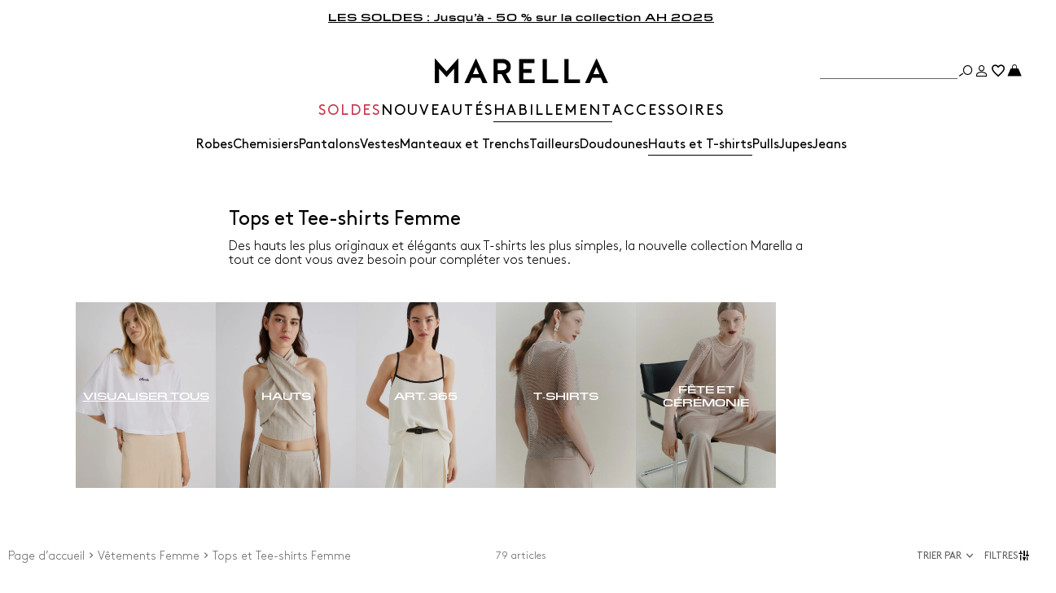

--- FILE ---
content_type: text/html;charset=UTF-8
request_url: https://be.marella.com/habillement/hauts-t-shirts
body_size: 41803
content:



        <!DOCTYPE html>

  



        <html xml:lang="fr" lang="fr"
              class="no-js "
              data-public-path="/.resources/marella-magnolia-module/themes/marella-theme/202601161436-069/dist"
              data-controller="ListingController"
              data-version="202601161436-069"
              data-js-component="TrackingComponent"
              data-egon-validation="false"
              data-egon-zip-base="false"
              data-verifalia-validation="false"
              data-context=""
              data-themepath="/.resources/marella-magnolia-module/themes/marella-theme/202601161436-069/dist"
        >
            <head>


<meta charset="utf-8"/>
<meta name="viewport" content="width=device-width, initial-scale=1.0, maximum-scale=1.0, minimum-scale=1.0"/>
<meta http-equiv="X-UA-Compatible" content="IE=edge" />









    <title>T-shirt Imprimés et Brodés, Hauts élégants pour Femme | Marella</title>
    <meta name="apple-mobile-web-app-title" content="Marella" />
    <meta name="description" content="Découvrez la collection de hauts et t-shirts pour femme Marella : t-shirts avec des imprimés, applications et broderies, hauts élégants. Livraison et retour gratuits." />
    <meta name="title" content="T-shirt Imprimés et Brodés, Hauts élégants pour Femme | Marella" />






    <!-- ======================== -->
    <!-- Social sharing meta tags -->
    <!-- ======================== -->
    <!-- Open Graph (Facebook and Google+) default values -->
    <!-- default url value -->

    <!-- Twitter card default values -->
    <!-- calculate variableColor e variableColorFirst -->
    <!-- Open Graph + twitter card-->

    <meta property="fb:page_id" content="1618054005144073" />
    <meta property="og:type" content="website" />
    <meta property="og:locale" content="fr"/>
    <meta property="og:title" content="T-shirt Imprimés et Brodés, Hauts élégants pour Femme | Marella " />
    <meta property="og:url" content="" />
    <meta property="og:image" content="https://be.marella.com/dam/jcr:a00bd316-f495-4f7f-87af-9b034b44a468/Logo-nero-FB%20(1).jpg" />
    <meta property="og:description" content="Découvrez la collection de hauts et t-shirts pour femme Marella : t-shirts avec des imprimés, applications et broderies, hauts élégants. Livraison et retour gratuits." />
    <meta property="og:site_name" content="Marella" />

    <meta name="twitter:card" content="gallery" />
    <meta name="twitter:site" content="@" />
    <meta name="twitter:title" content="T-shirt Imprimés et Brodés, Hauts élégants pour Femme | Marella" />
    <meta name="twitter:description" content="Découvrez la collection de hauts et t-shirts pour femme Marella : t-shirts avec des imprimés, applications et broderies, hauts élégants. Livraison et retour gratuits." />
    <meta name="twitter:creator" content="" />

            <meta name="twitter:image0:src" content="https://b2c-media.marella.com/sys-master/m0/MA/2025/2/4976015302/001/s3master/4976015302001-z-assunta_thumbnail.jpg" />
            <meta name="twitter:image1:src" content="https://b2c-media.marella.com/sys-master/m0/MA/2026/1/3161026302/001/s3master/3161026302001-z-mltdalmata_thumbnail.jpg" />
            <meta name="twitter:image2:src" content="https://b2c-media.marella.com/sys-master/m0/MA/2026/1/3161046302/001/s3master/3161046302001-z-mltlirica_thumbnail.jpg" />
            <meta name="twitter:image3:src" content="https://b2c-media.marella.com/sys-master/m0/MA/2026/1/3161056302/001/s3master/3161056302001-z-mltalacre_thumbnail.jpg" />









        <script type="application/ld+json">
            {
                "@context": "https://schema.org",
                "@graph": [
                    {
                        "@type": "WebPage",
                        "name": "T-shirt Imprimés et Brodés, Hauts élégants pour Femme | Marella",
                        "url": "https://be.marella.com/habillement/hauts-t-shirts",
                        "isPartOf": {
                            "@type": "WebSite",
                            "name": "Boutique Marella en ligne | Site Officiel",
                            "url": "https://be.marella.com"
                        }
                    },
                    {
                        "@type": "ProductCollection",
                        "name": "Tops et Tee-shirts Femme",
                        "url": "https://be.marella.com/habillement/hauts-t-shirts",
                        "description": "Découvrez la collection de hauts et t-shirts pour femme Marella : t-shirts avec des imprimés, applications et broderies, hauts élégants. Livraison et retour gratuits.",
    "brand": {
    "@type": "Brand",
    "name": "Marella"
    }
                    }
                ]
            }
        </script>



        <script type="application/ld+json">
            {
                "@context": "https://schema.org",
                "@type": "ProductGroup",
                "name": "Tops et Tee-shirts Femme",
                "description": "Découvrez la collection de hauts et t-shirts pour femme Marella : t-shirts avec des imprimés, applications et broderies, hauts élégants. Livraison et retour gratuits.",
                    "brand": {
    "@type": "Brand",
    "name": "Marella"
    }
,
                "url": "https://be.marella.com/habillement/hauts-t-shirts",
                "hasVariant": [

                    {
                        "@type": "Product",
                        "name": "T-shirt frangé en jersey",
                        "url": "/p-4976015302001-assunta-noir",
                        "image": "https://b2c-media.marella.com/sys-master/m0/MA/2025/2/4976015302/001/s3master/4976015302001-a-assunta_normal.jpg",
                        "sku": "4976015302001",
                            "brand": {
    "@type": "Brand",
    "name": "Marella"
    }
,
                        "color": "NOIR",
                        "material": "",
                        
                        "offers": {
                            "@type": "AggregateOffer",
                            "lowPrice": "69,00 €",
                            "highPrice": "139,00 €",
                            "priceCurrency": "EUR",
                            "availability": "https://schema.org/OutOfStock",
                            "itemCondition": "https://schema.org/NewCondition"
                            ,"offerCount": "1"
                        }
                    },

                    {
                        "@type": "Product",
                        "name": "Haut à encolure américaine en envers satin",
                        "url": "/p-3161026302001-mltdalmata-blanc-laine",
                        "image": "https://b2c-media.marella.com/sys-master/m0/MA/2026/1/3161026302/001/s3master/3161026302001-a-mltdalmata_normal.jpg",
                        "sku": "3161026302001",
                            "brand": {
    "@type": "Brand",
    "name": "Marella"
    }
,
                        "color": "BLANC LAINE",
                        "material": "",
                         "size": ["36","38","40","42","44","46","48","50"],
                        "offers": {
                            "@type": "AggregateOffer",
                            "lowPrice": "145,00 €",
                            
                            "priceCurrency": "EUR",
                            "availability": "https://schema.org/InStock",
                            "itemCondition": "https://schema.org/NewCondition"
                            ,"offerCount": "1"
                        }
                    },

                    {
                        "@type": "Product",
                        "name": "Haut avec nœud en envers satin",
                        "url": "/p-3161046302001-mltlirica-blanc-laine",
                        "image": "https://b2c-media.marella.com/sys-master/m0/MA/2026/1/3161046302/001/s3master/3161046302001-a-mltlirica_normal.jpg",
                        "sku": "3161046302001",
                            "brand": {
    "@type": "Brand",
    "name": "Marella"
    }
,
                        "color": "BLANC LAINE",
                        "material": "",
                         "size": ["36","38","40","42","44","46","48","50"],
                        "offers": {
                            "@type": "AggregateOffer",
                            "lowPrice": "179,00 €",
                            
                            "priceCurrency": "EUR",
                            "availability": "https://schema.org/InStock",
                            "itemCondition": "https://schema.org/NewCondition"
                            ,"offerCount": "1"
                        }
                    },

                    {
                        "@type": "Product",
                        "name": "Débardeur en satin léger",
                        "url": "/p-3161056302001-mltalacre-blanc-laine",
                        "image": "https://b2c-media.marella.com/sys-master/m0/MA/2026/1/3161056302/001/s3master/3161056302001-a-mltalacre_normal.jpg",
                        "sku": "3161056302001",
                            "brand": {
    "@type": "Brand",
    "name": "Marella"
    }
,
                        "color": "BLANC LAINE",
                        "material": "",
                         "size": ["36","38","40","42","44","46","48","50"],
                        "offers": {
                            "@type": "AggregateOffer",
                            "lowPrice": "105,00 €",
                            
                            "priceCurrency": "EUR",
                            "availability": "https://schema.org/InStock",
                            "itemCondition": "https://schema.org/NewCondition"
                            ,"offerCount": "1"
                        }
                    },

                    {
                        "@type": "Product",
                        "name": "T-shirt avec cristaux",
                        "url": "/p-3976025702001-racer-blanc",
                        "image": "https://b2c-media.marella.com/sys-master/m0/MA/2025/2/3976025702/001/s3master/3976025702001-a-racer_normal.jpg",
                        "sku": "3976025702001",
                            "brand": {
    "@type": "Brand",
    "name": "Marella"
    }
,
                        "color": "BLANC",
                        "material": "",
                         "size": ["S","M","L","XL"],
                        "offers": {
                            "@type": "AggregateOffer",
                            "lowPrice": "47,00 €",
                            "highPrice": "95,00 €",
                            "priceCurrency": "EUR",
                            "availability": "https://schema.org/InStock",
                            "itemCondition": "https://schema.org/NewCondition"
                            ,"offerCount": "2"
                        }
                    },

                    {
                        "@type": "Product",
                        "name": "T-shirt avec détails bijoux",
                        "url": "/p-3971046402001-mlssaio-blanc-neutre",
                        "image": "https://b2c-media.marella.com/sys-master/m0/MA/2026/1/3971046402/001/s3master/3971046402001-a-mlssaio_normal.jpg",
                        "sku": "3971046402001",
                            "brand": {
    "@type": "Brand",
    "name": "Marella"
    }
,
                        "color": "BLANC NEUTRE",
                        "material": "",
                         "size": ["S","M","L","XL","2XL"],
                        "offers": {
                            "@type": "AggregateOffer",
                            "lowPrice": "165,00 €",
                            
                            "priceCurrency": "EUR",
                            "availability": "https://schema.org/InStock",
                            "itemCondition": "https://schema.org/NewCondition"
                            ,"offerCount": "1"
                        }
                    },

                    {
                        "@type": "Product",
                        "name": "T-shirt en pur coton avec broderies",
                        "url": "/p-3971056402010-mlssaiocny-blanc-neutre",
                        "image": "https://b2c-media.marella.com/sys-master/m0/MA/2026/1/3971056402/010/s3master/3971056402010-a-mlssaiocny_normal.jpg",
                        "sku": "3971056402010",
                            "brand": {
    "@type": "Brand",
    "name": "Marella"
    }
,
                        "color": "BLANC NEUTRE",
                        "material": "",
                         "size": ["S","M","L","XL"],
                        "offers": {
                            "@type": "AggregateOffer",
                            "lowPrice": "109,00 €",
                            
                            "priceCurrency": "EUR",
                            "availability": "https://schema.org/InStock",
                            "itemCondition": "https://schema.org/NewCondition"
                            ,"offerCount": "1"
                        }
                    },

                    {
                        "@type": "Product",
                        "name": "Haut sans manches avec strass",
                        "url": "/p-3946015402004-dental-blanc",
                        "image": "https://b2c-media.marella.com/sys-master/m0/MA/2025/2/3946015402/004/s3master/3946015402004-a-dental_normal.jpg",
                        "sku": "3946015402004",
                            "brand": {
    "@type": "Brand",
    "name": "Marella"
    }
,
                        "color": "BLANC",
                        "material": "",
                         "size": ["S","M","L","XL"],
                        "offers": {
                            "@type": "AggregateOffer",
                            "lowPrice": "59,00 €",
                            "highPrice": "119,00 €",
                            "priceCurrency": "EUR",
                            "availability": "https://schema.org/InStock",
                            "itemCondition": "https://schema.org/NewCondition"
                            ,"offerCount": "2"
                        }
                    },

                    {
                        "@type": "Product",
                        "name": "T-shirt en mesh strass",
                        "url": "/p-3941026102001-mlloperoso-gris",
                        "image": "https://b2c-media.marella.com/sys-master/m0/MA/2026/1/3941026102/001/s3master/3941026102001-a-mlloperoso_normal.jpg",
                        "sku": "3941026102001",
                            "brand": {
    "@type": "Brand",
    "name": "Marella"
    }
,
                        "color": "GRIS",
                        "material": "",
                         "size": ["XS","S","M","L","XL"],
                        "offers": {
                            "@type": "AggregateOffer",
                            "lowPrice": "229,00 €",
                            
                            "priceCurrency": "EUR",
                            "availability": "https://schema.org/InStock",
                            "itemCondition": "https://schema.org/NewCondition"
                            ,"offerCount": "1"
                        }
                    },

                    {
                        "@type": "Product",
                        "name": "T-shirt en mesh avec strass",
                        "url": "/p-3946015102002-lodola-blanc-laine",
                        "image": "https://b2c-media.marella.com/sys-master/m0/MA/2025/2/3946015102/002/s3master/3946015102002-a-lodola_normal.jpg",
                        "sku": "3946015102002",
                            "brand": {
    "@type": "Brand",
    "name": "Marella"
    }
,
                        "color": "BLANC LAINE",
                        "material": "",
                         "size": ["XS","S"],
                        "offers": {
                            "@type": "AggregateOffer",
                            "lowPrice": "92,00 €",
                            "highPrice": "185,00 €",
                            "priceCurrency": "EUR",
                            "availability": "https://schema.org/InStock",
                            "itemCondition": "https://schema.org/NewCondition"
                            ,"offerCount": "1"
                        }
                    },

                    {
                        "@type": "Product",
                        "name": "Caraco en satin",
                        "url": "/p-3166115102002-carso-naturel",
                        "image": "https://b2c-media.marella.com/sys-master/m0/MA/2025/2/3166115102/002/s3master/3166115102002-a-carso_normal.jpg",
                        "sku": "3166115102002",
                            "brand": {
    "@type": "Brand",
    "name": "Marella"
    }
,
                        "color": "NATUREL",
                        "material": "",
                         "size": ["36","38","40","42","44","46","48"],
                        "offers": {
                            "@type": "AggregateOffer",
                            "lowPrice": "57,00 €",
                            "highPrice": "115,00 €",
                            "priceCurrency": "EUR",
                            "availability": "https://schema.org/InStock",
                            "itemCondition": "https://schema.org/NewCondition"
                            ,"offerCount": "2"
                        }
                    },

                    {
                        "@type": "Product",
                        "name": "Haut sans manches en satin",
                        "url": "/p-3166015502001-ignoto-creme",
                        "image": "https://b2c-media.marella.com/sys-master/m0/MA/2025/2/3166015502/001/s3master/3166015502001-a-ignoto_normal.jpg",
                        "sku": "3166015502001",
                            "brand": {
    "@type": "Brand",
    "name": "Marella"
    }
,
                        "color": "CREME",
                        "material": "",
                         "size": ["38","40","44","48"],
                        "offers": {
                            "@type": "AggregateOffer",
                            "lowPrice": "54,00 €",
                            "highPrice": "109,00 €",
                            "priceCurrency": "EUR",
                            "availability": "https://schema.org/InStock",
                            "itemCondition": "https://schema.org/NewCondition"
                            ,"offerCount": "1"
                        }
                    },

                    {
                        "@type": "Product",
                        "name": "T-shirt en jersey imprimé",
                        "url": "/p-3941016102001-mllcippo-poudre",
                        "image": "https://b2c-media.marella.com/sys-master/m0/MA/2026/1/3941016102/001/s3master/3941016102001-a-mllcippo_normal.jpg",
                        "sku": "3941016102001",
                            "brand": {
    "@type": "Brand",
    "name": "Marella"
    }
,
                        "color": "POUDRE",
                        "material": "",
                         "size": ["XS","S","M","L","XL"],
                        "offers": {
                            "@type": "AggregateOffer",
                            "lowPrice": "109,00 €",
                            
                            "priceCurrency": "EUR",
                            "availability": "https://schema.org/InStock",
                            "itemCondition": "https://schema.org/NewCondition"
                            ,"offerCount": "1"
                        }
                    },

                    {
                        "@type": "Product",
                        "name": "Caraco en soie mélangée",
                        "url": "/p-3166065102004-spuma-chanvre",
                        "image": "https://b2c-media.marella.com/sys-master/m0/MA/2025/2/3166065102/004/s3master/3166065102004-a-spuma_normal.jpg",
                        "sku": "3166065102004",
                            "brand": {
    "@type": "Brand",
    "name": "Marella"
    }
,
                        "color": "CHANVRE",
                        "material": "",
                         "size": ["36","38","40","42","44","46","48"],
                        "offers": {
                            "@type": "AggregateOffer",
                            "lowPrice": "69,00 €",
                            "highPrice": "139,00 €",
                            "priceCurrency": "EUR",
                            "availability": "https://schema.org/InStock",
                            "itemCondition": "https://schema.org/NewCondition"
                            ,"offerCount": "1"
                        }
                    },

                    {
                        "@type": "Product",
                        "name": "Haut en sergé froissé",
                        "url": "/p-4166015502001-xero-vanille",
                        "image": "https://b2c-media.marella.com/sys-master/m0/MA/2025/2/4166015502/001/s3master/4166015502001-a-xero_normal.jpg",
                        "sku": "4166015502001",
                            "brand": {
    "@type": "Brand",
    "name": "Marella"
    }
,
                        "color": "VANILLE",
                        "material": "",
                         "size": ["42","44","46"],
                        "offers": {
                            "@type": "AggregateOffer",
                            "lowPrice": "69,00 €",
                            "highPrice": "139,00 €",
                            "priceCurrency": "EUR",
                            "availability": "https://schema.org/InStock",
                            "itemCondition": "https://schema.org/NewCondition"
                            ,"offerCount": "2"
                        }
                    },

                    {
                        "@type": "Product",
                        "name": "T-shirt en tulle avec strass",
                        "url": "/p-3976055402002-selina-kaki",
                        "image": "https://b2c-media.marella.com/sys-master/m0/MA/2025/2/3976055402/002/s3master/3976055402002-a-selina_normal.jpg",
                        "sku": "3976055402002",
                            "brand": {
    "@type": "Brand",
    "name": "Marella"
    }
,
                        "color": "KAKI",
                        "material": "",
                         "size": ["S","M","L","XL"],
                        "offers": {
                            "@type": "AggregateOffer",
                            "lowPrice": "69,00 €",
                            "highPrice": "139,00 €",
                            "priceCurrency": "EUR",
                            "availability": "https://schema.org/InStock",
                            "itemCondition": "https://schema.org/NewCondition"
                            ,"offerCount": "2"
                        }
                    },

                    {
                        "@type": "Product",
                        "name": "T-shirt avec cristaux",
                        "url": "/p-3976025702002-racer-noir",
                        "image": "https://b2c-media.marella.com/sys-master/m0/MA/2025/2/3976025702/002/s3master/3976025702002-a-racer_normal.jpg",
                        "sku": "3976025702002",
                            "brand": {
    "@type": "Brand",
    "name": "Marella"
    }
,
                        "color": "NOIR",
                        "material": "",
                         "size": ["S","M","L"],
                        "offers": {
                            "@type": "AggregateOffer",
                            "lowPrice": "47,00 €",
                            "highPrice": "95,00 €",
                            "priceCurrency": "EUR",
                            "availability": "https://schema.org/InStock",
                            "itemCondition": "https://schema.org/NewCondition"
                            ,"offerCount": "2"
                        }
                    },

                    {
                        "@type": "Product",
                        "name": "T-shirt cropped avec cristaux",
                        "url": "/p-3976025102002-arnaldo-noir",
                        "image": "https://b2c-media.marella.com/sys-master/m0/MA/2025/2/3976025102/002/s3master/3976025102002-a-arnaldo_normal.jpg",
                        "sku": "3976025102002",
                            "brand": {
    "@type": "Brand",
    "name": "Marella"
    }
,
                        "color": "NOIR",
                        "material": "",
                         "size": ["XS","S","M","L","XL"],
                        "offers": {
                            "@type": "AggregateOffer",
                            "lowPrice": "69,00 €",
                            "highPrice": "139,00 €",
                            "priceCurrency": "EUR",
                            "availability": "https://schema.org/InStock",
                            "itemCondition": "https://schema.org/NewCondition"
                            ,"offerCount": "1"
                        }
                    },

                    {
                        "@type": "Product",
                        "name": "Haut sans manches avec strass",
                        "url": "/p-3946015402003-dental-bleu",
                        "image": "https://b2c-media.marella.com/sys-master/m0/MA/2025/2/3946015402/003/s3master/3946015402003-a-dental_normal.jpg",
                        "sku": "3946015402003",
                            "brand": {
    "@type": "Brand",
    "name": "Marella"
    }
,
                        "color": "BLEU",
                        "material": "",
                         "size": ["S","M","L","XL"],
                        "offers": {
                            "@type": "AggregateOffer",
                            "lowPrice": "59,00 €",
                            "highPrice": "119,00 €",
                            "priceCurrency": "EUR",
                            "availability": "https://schema.org/InStock",
                            "itemCondition": "https://schema.org/NewCondition"
                            ,"offerCount": "2"
                        }
                    },

                    {
                        "@type": "Product",
                        "name": "Blouse à paillettes",
                        "url": "/p-3941036102003-mllgallo-bleu",
                        "image": "https://b2c-media.marella.com/sys-master/m0/MA/2026/1/3941036102/003/s3master/3941036102003-a-mllgallo_normal.jpg",
                        "sku": "3941036102003",
                            "brand": {
    "@type": "Brand",
    "name": "Marella"
    }
,
                        "color": "BLEU",
                        "material": "",
                         "size": ["XS","S","M","L","XL"],
                        "offers": {
                            "@type": "AggregateOffer",
                            "lowPrice": "205,00 €",
                            
                            "priceCurrency": "EUR",
                            "availability": "https://schema.org/InStock",
                            "itemCondition": "https://schema.org/NewCondition"
                            ,"offerCount": "1"
                        }
                    },

                    {
                        "@type": "Product",
                        "name": "T-shirt en tulle avec strass",
                        "url": "/p-3976055402001-selina-noir",
                        "image": "https://b2c-media.marella.com/sys-master/m0/MA/2025/2/3976055402/001/s3master/3976055402001-a-selina_normal.jpg",
                        "sku": "3976055402001",
                            "brand": {
    "@type": "Brand",
    "name": "Marella"
    }
,
                        "color": "NOIR",
                        "material": "",
                         "size": ["S","M","L","XL"],
                        "offers": {
                            "@type": "AggregateOffer",
                            "lowPrice": "69,00 €",
                            "highPrice": "139,00 €",
                            "priceCurrency": "EUR",
                            "availability": "https://schema.org/InStock",
                            "itemCondition": "https://schema.org/NewCondition"
                            ,"offerCount": "2"
                        }
                    },

                    {
                        "@type": "Product",
                        "name": "T-shirt en dentelle stretch",
                        "url": "/p-3946035102001-ebano-noir",
                        "image": "https://b2c-media.marella.com/sys-master/m0/MA/2025/2/3946035102/001/s3master/3946035102001-a-ebano_normal.jpg",
                        "sku": "3946035102001",
                            "brand": {
    "@type": "Brand",
    "name": "Marella"
    }
,
                        "color": "NOIR",
                        "material": "",
                         "size": ["XS","S","M","L","XL"],
                        "offers": {
                            "@type": "AggregateOffer",
                            "lowPrice": "57,00 €",
                            "highPrice": "115,00 €",
                            "priceCurrency": "EUR",
                            "availability": "https://schema.org/InStock",
                            "itemCondition": "https://schema.org/NewCondition"
                            ,"offerCount": "1"
                        }
                    },

                    {
                        "@type": "Product",
                        "name": "T-shirt en tulle doublé",
                        "url": "/p-3946025102001-trinity-noir",
                        "image": "https://b2c-media.marella.com/sys-master/m0/MA/2025/2/3946025102/001/s3master/3946025102001-a-trinity_normal.jpg",
                        "sku": "3946025102001",
                            "brand": {
    "@type": "Brand",
    "name": "Marella"
    }
,
                        "color": "NOIR",
                        "material": "",
                         "size": ["XS","S","M","L"],
                        "offers": {
                            "@type": "AggregateOffer",
                            "lowPrice": "52,00 €",
                            "highPrice": "105,00 €",
                            "priceCurrency": "EUR",
                            "availability": "https://schema.org/InStock",
                            "itemCondition": "https://schema.org/NewCondition"
                            ,"offerCount": "2"
                        }
                    },

                    {
                        "@type": "Product",
                        "name": "T-shirt en dentelle stretch",
                        "url": "/p-4976015402001-orietta-noir",
                        "image": "https://b2c-media.marella.com/sys-master/m0/MA/2025/2/4976015402/001/s3master/4976015402001-a-orietta_normal.jpg",
                        "sku": "4976015402001",
                            "brand": {
    "@type": "Brand",
    "name": "Marella"
    }
,
                        "color": "NOIR",
                        "material": "",
                         "size": ["S","M","L","XL"],
                        "offers": {
                            "@type": "AggregateOffer",
                            "lowPrice": "44,00 €",
                            "highPrice": "89,00 €",
                            "priceCurrency": "EUR",
                            "availability": "https://schema.org/InStock",
                            "itemCondition": "https://schema.org/NewCondition"
                            ,"offerCount": "1"
                        }
                    },

                    {
                        "@type": "Product",
                        "name": "Haut bustier",
                        "url": "/p-3166015202002-castor-marine",
                        "image": "https://b2c-media.marella.com/sys-master/m0/MA/2025/2/3166015202/002/s3master/3166015202002-a-castor_normal.jpg",
                        "sku": "3166015202002",
                            "brand": {
    "@type": "Brand",
    "name": "Marella"
    }
,
                        "color": "MARINE",
                        "material": "",
                         "size": ["36","38","40","42","44","46"],
                        "offers": {
                            "@type": "AggregateOffer",
                            "lowPrice": "114,00 €",
                            "highPrice": "229,00 €",
                            "priceCurrency": "EUR",
                            "availability": "https://schema.org/InStock",
                            "itemCondition": "https://schema.org/NewCondition"
                            ,"offerCount": "1"
                        }
                    },

                    {
                        "@type": "Product",
                        "name": "Caraco en georgette",
                        "url": "/p-3166025102004-daniel-noir",
                        "image": "https://b2c-media.marella.com/sys-master/m0/MA/2025/2/3166025102/004/s3master/3166025102004-a-daniel_normal.jpg",
                        "sku": "3166025102004",
                            "brand": {
    "@type": "Brand",
    "name": "Marella"
    }
,
                        "color": "NOIR",
                        "material": "",
                         "size": ["36","38","40","42","44","46","48"],
                        "offers": {
                            "@type": "AggregateOffer",
                            "lowPrice": "64,00 €",
                            "highPrice": "129,00 €",
                            "priceCurrency": "EUR",
                            "availability": "https://schema.org/InStock",
                            "itemCondition": "https://schema.org/NewCondition"
                            ,"offerCount": "1"
                        }
                    },

                    {
                        "@type": "Product",
                        "name": "Bustier en laine avec baleines",
                        "url": "/p-3166055202004-cecina-gris",
                        "image": "https://b2c-media.marella.com/sys-master/m0/MA/2025/2/3166055202/004/s3master/3166055202004-a-cecina_normal.jpg",
                        "sku": "3166055202004",
                            "brand": {
    "@type": "Brand",
    "name": "Marella"
    }
,
                        "color": "GRIS",
                        "material": "",
                         "size": ["36","38","40","42","44","46","48"],
                        "offers": {
                            "@type": "AggregateOffer",
                            "lowPrice": "97,00 €",
                            "highPrice": "195,00 €",
                            "priceCurrency": "EUR",
                            "availability": "https://schema.org/InStock",
                            "itemCondition": "https://schema.org/NewCondition"
                            ,"offerCount": "1"
                        }
                    },

                    {
                        "@type": "Product",
                        "name": "Haut en tulle et paillettes",
                        "url": "/p-3946055402002-invito2-brun",
                        "image": "https://b2c-media.marella.com/sys-master/m0/MA/2025/2/3946055402/002/s3master/3946055402002-a-invito2_normal.jpg",
                        "sku": "3946055402002",
                            "brand": {
    "@type": "Brand",
    "name": "Marella"
    }
,
                        "color": "BRUN",
                        "material": "",
                         "size": ["S","M","L"],
                        "offers": {
                            "@type": "AggregateOffer",
                            "lowPrice": "47,00 €",
                            "highPrice": "95,00 €",
                            "priceCurrency": "EUR",
                            "availability": "https://schema.org/InStock",
                            "itemCondition": "https://schema.org/NewCondition"
                            ,"offerCount": "1"
                        }
                    },

                    {
                        "@type": "Product",
                        "name": "Haut à paillettes",
                        "url": "/p-3946075202001-jancy1-gris",
                        "image": "https://b2c-media.marella.com/sys-master/m0/MA/2025/2/3946075202/001/s3master/3946075202001-a-jancy1_normal.jpg",
                        "sku": "3946075202001",
                            "brand": {
    "@type": "Brand",
    "name": "Marella"
    }
,
                        "color": "GRIS",
                        "material": "",
                         "size": ["XS","S","M","L","2XL"],
                        "offers": {
                            "@type": "AggregateOffer",
                            "lowPrice": "57,00 €",
                            "highPrice": "115,00 €",
                            "priceCurrency": "EUR",
                            "availability": "https://schema.org/InStock",
                            "itemCondition": "https://schema.org/NewCondition"
                            ,"offerCount": "1"
                        }
                    },

                    {
                        "@type": "Product",
                        "name": "Bustier brodé avec strass",
                        "url": "/p-3166065202007-clio-noir",
                        "image": "https://b2c-media.marella.com/sys-master/m0/MA/2025/2/3166065202/007/s3master/3166065202007-a-clio_normal.jpg",
                        "sku": "3166065202007",
                            "brand": {
    "@type": "Brand",
    "name": "Marella"
    }
,
                        "color": "NOIR",
                        "material": "",
                         "size": ["36","38"],
                        "offers": {
                            "@type": "AggregateOffer",
                            "lowPrice": "92,00 €",
                            "highPrice": "185,00 €",
                            "priceCurrency": "EUR",
                            "availability": "https://schema.org/InStock",
                            "itemCondition": "https://schema.org/NewCondition"
                            ,"offerCount": "1"
                        }
                    },

                    {
                        "@type": "Product",
                        "name": "Haut sans manches en cuir nappa",
                        "url": "/p-3446035202003-duero-noir",
                        "image": "https://b2c-media.marella.com/sys-master/m0/MA/2025/2/3446035202/003/s3master/3446035202003-a-duero_normal.jpg",
                        "sku": "3446035202003",
                            "brand": {
    "@type": "Brand",
    "name": "Marella"
    }
,
                        "color": "NOIR",
                        "material": "",
                         "size": ["36","38","40","42","44","46","48"],
                        "offers": {
                            "@type": "AggregateOffer",
                            "lowPrice": "167,00 €",
                            "highPrice": "239,00 €",
                            "priceCurrency": "EUR",
                            "availability": "https://schema.org/InStock",
                            "itemCondition": "https://schema.org/NewCondition"
                            ,"offerCount": "1"
                        }
                    },

                    {
                        "@type": "Product",
                        "name": "Haut sans manches en fil coupé",
                        "url": "/p-3166075202002-gattini1-noir",
                        "image": "https://b2c-media.marella.com/sys-master/m0/MA/2025/2/3166075202/002/s3master/3166075202002-a-gattini1_normal.jpg",
                        "sku": "3166075202002",
                            "brand": {
    "@type": "Brand",
    "name": "Marella"
    }
,
                        "color": "NOIR",
                        "material": "",
                         "size": ["46"],
                        "offers": {
                            "@type": "AggregateOffer",
                            "lowPrice": "64,00 €",
                            "highPrice": "129,00 €",
                            "priceCurrency": "EUR",
                            "availability": "https://schema.org/InStock",
                            "itemCondition": "https://schema.org/NewCondition"
                            ,"offerCount": "1"
                        }
                    },

                    {
                        "@type": "Product",
                        "name": "Haut blazer sans manches",
                        "url": "/p-3286015802002-body-noir",
                        "image": "https://b2c-media.marella.com/sys-master/m0/MA/2025/2/3286015802/002/s3master/3286015802002-a-body_normal.jpg",
                        "sku": "3286015802002",
                            "brand": {
    "@type": "Brand",
    "name": "Marella"
    }
,
                        "color": "NOIR",
                        "material": "",
                         "size": ["36","38","40","42","44","46","48"],
                        "offers": {
                            "@type": "AggregateOffer",
                            "lowPrice": "172,00 €",
                            "highPrice": "345,00 €",
                            "priceCurrency": "EUR",
                            "availability": "https://schema.org/InStock",
                            "itemCondition": "https://schema.org/NewCondition"
                            ,"offerCount": "2"
                        }
                    },

                    {
                        "@type": "Product",
                        "name": "Haut blazer sans manches",
                        "url": "/p-3286015802004-body-bordeaux",
                        "image": "https://b2c-media.marella.com/sys-master/m0/MA/2025/2/3286015802/004/s3master/3286015802004-a-body_normal.jpg",
                        "sku": "3286015802004",
                            "brand": {
    "@type": "Brand",
    "name": "Marella"
    }
,
                        "color": "BORDEAUX",
                        "material": "",
                         "size": ["36","38","40","42","44","46","48"],
                        "offers": {
                            "@type": "AggregateOffer",
                            "lowPrice": "172,00 €",
                            "highPrice": "345,00 €",
                            "priceCurrency": "EUR",
                            "availability": "https://schema.org/InStock",
                            "itemCondition": "https://schema.org/NewCondition"
                            ,"offerCount": "2"
                        }
                    },

                    {
                        "@type": "Product",
                        "name": "Haut en soie imprimée",
                        "url": "/p-3166095102003-fucino-naturel",
                        "image": "https://b2c-media.marella.com/sys-master/m0/MA/2025/2/3166095102/003/s3master/3166095102003-a-fucino_normal.jpg",
                        "sku": "3166095102003",
                            "brand": {
    "@type": "Brand",
    "name": "Marella"
    }
,
                        "color": "NATUREL",
                        "material": "",
                         "size": ["36","38","40","42","44","46","48"],
                        "offers": {
                            "@type": "AggregateOffer",
                            "lowPrice": "92,00 €",
                            "highPrice": "185,00 €",
                            "priceCurrency": "EUR",
                            "availability": "https://schema.org/InStock",
                            "itemCondition": "https://schema.org/NewCondition"
                            ,"offerCount": "1"
                        }
                    },

                    {
                        "@type": "Product",
                        "name": "Caraco en satin",
                        "url": "/p-3166115102001-carso-bordeaux",
                        "image": "https://b2c-media.marella.com/sys-master/m0/MA/2025/2/3166115102/001/s3master/3166115102001-a-carso_normal.jpg",
                        "sku": "3166115102001",
                            "brand": {
    "@type": "Brand",
    "name": "Marella"
    }
,
                        "color": "BORDEAUX",
                        "material": "",
                         "size": ["46"],
                        "offers": {
                            "@type": "AggregateOffer",
                            "lowPrice": "57,00 €",
                            "highPrice": "115,00 €",
                            "priceCurrency": "EUR",
                            "availability": "https://schema.org/InStock",
                            "itemCondition": "https://schema.org/NewCondition"
                            ,"offerCount": "2"
                        }
                    }
                ]
            }
        </script>


      <link rel="canonical" href="https://be.marella.com/habillement/hauts-t-shirts" />

        <link rel="alternate" hreflang="x-default" href="https://www.marella.com" />
            <link rel="alternate" hreflang="en-ie" href="https://ie.marella.com/clothing/tops-t-shirts" />
            <link rel="alternate" hreflang="en-us" href="https://us.marella.com/clothing/tops-t-shirts" />
            <link rel="alternate" hreflang="en-ee" href="https://ee.marella.com/clothing/tops-t-shirts" />
            <link rel="alternate" hreflang="en-mt" href="https://mt.marella.com/clothing/tops-t-shirts" />
            <link rel="alternate" hreflang="en-al" href="https://al.marella.com/clothing/tops-t-shirts" />
            <link rel="alternate" hreflang="en-gr" href="https://gr.marella.com/clothing/tops-t-shirts" />
            <link rel="alternate" hreflang="en-cn" href="https://cn.marella.com/clothing/tops-t-shirts" />
            <link rel="alternate" hreflang="de-at" href="https://at.marella.com/kleidung/tops-t-shirts" />
            <link rel="alternate" hreflang="fr-ch" href="https://ch.marella.com/habillement/hauts-t-shirts" />
            <link rel="alternate" hreflang="en-cz" href="https://cz.marella.com/clothing/tops-t-shirts" />
            <link rel="alternate" hreflang="en-cy" href="https://cy.marella.com/clothing/tops-t-shirts" />
            <link rel="alternate" hreflang="en-ro" href="https://ro.marella.com/clothing/tops-t-shirts" />
            <link rel="alternate" hreflang="de-de" href="https://de.marella.com/kleidung/tops-t-shirts" />
            <link rel="alternate" hreflang="en-nl" href="https://nl.marella.com/clothing/tops-t-shirts" />
            <link rel="alternate" hreflang="en-fi" href="https://fi.marella.com/clothing/tops-t-shirts" />
            <link rel="alternate" hreflang="en-bg" href="https://bg.marella.com/clothing/tops-t-shirts" />
            <link rel="alternate" hreflang="en-pt" href="https://pt.marella.com/clothing/tops-t-shirts" />
            <link rel="alternate" hreflang="es-es" href="https://es.marella.com/ropa/tops-camisetas" />
            <link rel="alternate" hreflang="en-dk" href="https://dk.marella.com/clothing/tops-t-shirts" />
            <link rel="alternate" hreflang="en-lt" href="https://lt.marella.com/clothing/tops-t-shirts" />
            <link rel="alternate" hreflang="en-hr" href="https://hr.marella.com/clothing/tops-t-shirts" />
            <link rel="alternate" hreflang="en-lv" href="https://lv.marella.com/clothing/tops-t-shirts" />
            <link rel="alternate" hreflang="en-hu" href="https://hu.marella.com/clothing/tops-t-shirts" />
            <link rel="alternate" hreflang="it-it" href="https://it.marella.com/abbigliamento/top-t-shirt" />
            <link rel="alternate" hreflang="pl-pl" href="https://pl.marella.com/odziez/topy-koszulki" />
            <link rel="alternate" hreflang="fr-be" href="https://be.marella.com/habillement/hauts-t-shirts" />
            <link rel="alternate" hreflang="en-se" href="https://se.marella.com/clothing/tops-t-shirts" />
            <link rel="alternate" hreflang="fr-lu" href="https://lu.marella.com/habillement/hauts-t-shirts" />
            <link rel="alternate" hreflang="en-si" href="https://si.marella.com/clothing/tops-t-shirts" />
            <link rel="alternate" hreflang="fr-fr" href="https://fr.marella.com/habillement/hauts-t-shirts" />
            <link rel="alternate" hreflang="en-sk" href="https://sk.marella.com/clothing/tops-t-shirts" />
            <link rel="alternate" hreflang="en-gb" href="https://gb.marella.com/clothing/tops-t-shirts" />

      <!-- rel/prev -->
        <link rel="next" href="/habillement/hauts-t-shirts?page=1"/>
      <!-- rel/prev -->

<link rel="apple-touch-icon" sizes="57x57" href="/.resources/marella-magnolia-module/themes/marella-theme/202601161436-069/dist/images/favicons/apple-touch-icon-57x57.png" />
<link rel="apple-touch-icon" sizes="60x60" href="/.resources/marella-magnolia-module/themes/marella-theme/202601161436-069/dist/images/favicons/apple-touch-icon-60x60.png" />
<link rel="apple-touch-icon" sizes="72x72" href="/.resources/marella-magnolia-module/themes/marella-theme/202601161436-069/dist/images/favicons/apple-touch-icon-72x72.png" />
<link rel="apple-touch-icon" sizes="76x76" href="/.resources/marella-magnolia-module/themes/marella-theme/202601161436-069/dist/images/favicons/apple-touch-icon-76x76.png" />
<link rel="apple-touch-icon" sizes="114x114" href="/.resources/marella-magnolia-module/themes/marella-theme/202601161436-069/dist/images/favicons/apple-touch-icon-114x114.png" />
<link rel="apple-touch-icon" sizes="120x120" href="/.resources/marella-magnolia-module/themes/marella-theme/202601161436-069/dist/images/favicons/apple-touch-icon-120x120.png" />
<link rel="apple-touch-icon" sizes="144x144" href="/.resources/marella-magnolia-module/themes/marella-theme/202601161436-069/dist/images/favicons/apple-touch-icon-144x144.png" />
<link rel="apple-touch-icon" sizes="152x152" href="/.resources/marella-magnolia-module/themes/marella-theme/202601161436-069/dist/images/favicons/apple-touch-icon-152x152.png" />
<link rel="apple-touch-icon" sizes="180x180" href="/.resources/marella-magnolia-module/themes/marella-theme/202601161436-069/dist/images/favicons/apple-touch-icon-180x180.png" />
<link rel="icon" type="image/png" href="/.resources/marella-magnolia-module/themes/marella-theme/202601161436-069/dist/images/favicons/favicon-16x16.png" sizes="16x16" />
<link rel="icon" type="image/png" href="/.resources/marella-magnolia-module/themes/marella-theme/202601161436-069/dist/images/favicons/favicon-32x32.png" sizes="32x32" />
<link rel="icon" type="image/png" href="/.resources/marella-magnolia-module/themes/marella-theme/202601161436-069/dist/images/favicons/favicon-96x96.png" sizes="96x96" />
<link rel="icon" type="image/png" href="/.resources/marella-magnolia-module/themes/marella-theme/202601161436-069/dist/images/favicons/favicon-194x194.png" sizes="194x194" />
<link rel="mask-icon" href="/.resources/marella-magnolia-module/themes/marella-theme/202601161436-069/dist/images/favicons/safari-pinned-tab.svg" color="#f9a2a2" />
<link rel="shortcut icon" href="/.resources/marella-magnolia-module/themes/marella-theme/202601161436-069/dist/images/favicons/favicon.ico" />
<link rel="mask-icon" color="#5b6f80" href="/.resources/marella-magnolia-module/themes/marella-theme/202601161436-069/dist/images/favicons/safari-pinned-tab.svg" />
<link rel="manifest" href="/.resources/marella-magnolia-module/themes/marella-theme/202601161436-069/dist/manifest.json" crossorigin="use-credentials" />
<meta name="theme-color" content="#ffffff" />
<meta name="msapplication-TileColor" content="#f9a2a2" />
<meta name="msapplication-TileImage" content="/.resources/marella-magnolia-module/themes/marella-theme/202601161436-069/dist/images/favicons/mstile-144x144.png" />
<meta content="/.resources/marella-magnolia-module/themes/marella-theme/202601161436-069/dist/images/favicons/browserconfig.xml" name="msapplication-config" />




<script src="//tags.tiqcdn.com/utag/maxmara/marella/prod/utag.sync.js">/**/</script>
	<meta http-equiv="refresh" content="false"/>


  <style>
  	/* fonts * /
     /* Brown */
        @font-face {
            font-family: 'Brown';
            font-display: swap;
            src: url('/.resources/marella-magnolia-module/themes/marella-theme/202601161436-069/dist/fonts/Brown-Regular.woff2') format('woff2'),
            url('/.resources/marella-magnolia-module/themes/marella-theme/202601161436-069/dist/fonts/Brown-Regular.woff') format('woff'),
            url('/.resources/marella-magnolia-module/themes/marella-theme/202601161436-069/dist/fonts/Brown-Regular.otf') format('opentype');
            font-weight: normal;
        }
        @font-face {
            font-family: 'Brown';
            font-display: swap;
            src: url('/.resources/marella-magnolia-module/themes/marella-theme/202601161436-069/dist/fonts/Brown-Light.woff2') format('woff2'),
            url('/.resources/marella-magnolia-module/themes/marella-theme/202601161436-069/dist/fonts/Brown-Light.woff') format('woff'),
            url('/.resources/marella-magnolia-module/themes/marella-theme/202601161436-069/dist/fonts/Brown-Light.otf') format('opentype');
            font-weight: 300;
        }
        @font-face {
            font-family: 'Brown';
            font-display: swap;
            src: url('/.resources/marella-magnolia-module/themes/marella-theme/202601161436-069/dist/fonts/Brown-Bold.woff2') format('woff2'),
            url('/.resources/marella-magnolia-module/themes/marella-theme/202601161436-069/dist/fonts/Brown-Bold.woff') format('woff'),
            url('/.resources/marella-magnolia-module/themes/marella-theme/202601161436-069/dist/fonts/Brown-Bold.otf') format('opentype');
            font-weight: 700;
        }
        /* PilatExtended */
        @font-face {
            font-family: 'PilatExtended';
            font-display: swap;
            src: url('/.resources/marella-magnolia-module/themes/marella-theme/202601161436-069/dist/fonts/PilatExtended-Regular.woff2') format('woff2'),
            url('/.resources/marella-magnolia-module/themes/marella-theme/202601161436-069/dist/fonts/PilatExtended-Regular.woff') format('woff');
            font-weight: normal;
        }
        @font-face {
            font-family: 'PilatExtended';
            font-display: swap;
            src: url('/.resources/marella-magnolia-module/themes/marella-theme/202601161436-069/dist/fonts/PilatExtended-Light.woff2') format('woff2'),
            url('/.resources/marella-magnolia-module/themes/marella-theme/202601161436-069/dist/fonts/PilatExtended-Light.woff') format('woff');
            font-weight: 300;
        }
        @font-face {
            font-family: 'PilatExtended';
            font-display: swap;
            src: url('/.resources/marella-magnolia-module/themes/marella-theme/202601161436-069/dist/fonts/PilatExtended-Bold.woff2') format('woff2'),
            url('/.resources/marella-magnolia-module/themes/marella-theme/202601161436-069/dist/fonts/PilatExtended-Bold.woff') format('woff');
            font-weight: 700;
        }
        @font-face {
            font-family: 'PilatExtended';
            font-display: swap;
            src: url('/.resources/marella-magnolia-module/themes/marella-theme/202601161436-069/dist/fonts/PilatExtended-Book.woff2') format('woff2'),
            url('/.resources/marella-magnolia-module/themes/marella-theme/202601161436-069/dist/fonts/PilatExtended-Book.woff') format('woff');
            font-weight: 500;
        }
        @font-face {
            font-family: 'PilatExtended';
            font-display: swap;
            src: url('/.resources/marella-magnolia-module/themes/marella-theme/202601161436-069/dist/fonts/PilatExtended-Demi.woff2') format('woff2'),
            url('/.resources/marella-magnolia-module/themes/marella-theme/202601161436-069/dist/fonts/PilatExtended-Demi.woff') format('woff');
            font-weight: 600;
        }


  </style>

  <link rel="preload" href="/.resources/marella-magnolia-module/themes/marella-theme/202601161436-069/dist/main.css" as="style" />
  <link rel="stylesheet" href="/.resources/marella-magnolia-module/themes/marella-theme/202601161436-069/dist/main.css"  type="text/css" />
    <link rel="preload" href="/.resources/marella-magnolia-module/themes/marella-theme/202601161436-069/dist/controller-ListingController.css" as="style" />
    <link rel="stylesheet" href="/.resources/marella-magnolia-module/themes/marella-theme/202601161436-069/dist/controller-ListingController.css"  type="text/css" />


            
<script>(window.BOOMR_mq=window.BOOMR_mq||[]).push(["addVar",{"rua.upush":"false","rua.cpush":"false","rua.upre":"false","rua.cpre":"false","rua.uprl":"false","rua.cprl":"false","rua.cprf":"false","rua.trans":"","rua.cook":"false","rua.ims":"false","rua.ufprl":"false","rua.cfprl":"false","rua.isuxp":"false","rua.texp":"norulematch","rua.ceh":"false","rua.ueh":"false","rua.ieh.st":"0"}]);</script>
                              <script>!function(a){var e="https://s.go-mpulse.net/boomerang/",t="addEventListener";if("False"=="True")a.BOOMR_config=a.BOOMR_config||{},a.BOOMR_config.PageParams=a.BOOMR_config.PageParams||{},a.BOOMR_config.PageParams.pci=!0,e="https://s2.go-mpulse.net/boomerang/";if(window.BOOMR_API_key="4NN2Z-XDQXW-25LA6-WSQSW-5TMY5",function(){function n(e){a.BOOMR_onload=e&&e.timeStamp||(new Date).getTime()}if(!a.BOOMR||!a.BOOMR.version&&!a.BOOMR.snippetExecuted){a.BOOMR=a.BOOMR||{},a.BOOMR.snippetExecuted=!0;var i,_,o,r=document.createElement("iframe");if(a[t])a[t]("load",n,!1);else if(a.attachEvent)a.attachEvent("onload",n);r.src="javascript:void(0)",r.title="",r.role="presentation",(r.frameElement||r).style.cssText="width:0;height:0;border:0;display:none;",o=document.getElementsByTagName("script")[0],o.parentNode.insertBefore(r,o);try{_=r.contentWindow.document}catch(O){i=document.domain,r.src="javascript:var d=document.open();d.domain='"+i+"';void(0);",_=r.contentWindow.document}_.open()._l=function(){var a=this.createElement("script");if(i)this.domain=i;a.id="boomr-if-as",a.src=e+"4NN2Z-XDQXW-25LA6-WSQSW-5TMY5",BOOMR_lstart=(new Date).getTime(),this.body.appendChild(a)},_.write("<bo"+'dy onload="document._l();">'),_.close()}}(),"".length>0)if(a&&"performance"in a&&a.performance&&"function"==typeof a.performance.setResourceTimingBufferSize)a.performance.setResourceTimingBufferSize();!function(){if(BOOMR=a.BOOMR||{},BOOMR.plugins=BOOMR.plugins||{},!BOOMR.plugins.AK){var e=""=="true"?1:0,t="",n="clppueqx2kewa2lrevia-f-7d1cc3861-clientnsv4-s.akamaihd.net",i="false"=="true"?2:1,_={"ak.v":"39","ak.cp":"753868","ak.ai":parseInt("547748",10),"ak.ol":"0","ak.cr":9,"ak.ipv":4,"ak.proto":"h2","ak.rid":"aa84b751","ak.r":47358,"ak.a2":e,"ak.m":"a","ak.n":"essl","ak.bpcip":"18.222.250.0","ak.cport":34138,"ak.gh":"23.208.24.240","ak.quicv":"","ak.tlsv":"tls1.3","ak.0rtt":"","ak.0rtt.ed":"","ak.csrc":"-","ak.acc":"","ak.t":"1769022800","ak.ak":"hOBiQwZUYzCg5VSAfCLimQ==1OmMuxDWGcwEb0F0Myh9ihbNSA55stPiAQxEn7S9GbcrQsw22LK9mxjVuCwTDUidlrDPAasCSYiYXYbR0pfzJikem9SfU3/NcpZj2RnBNChzoyz/qmEGYeiaMNfiR389/4MzxsFQEWAO1kAHGdrEshAzOVBK3MtGKH3IqKr+xRdTZRHa7KjdfY+KF7goi6h30xOU3xWBLs5vGnIxE40L2aUAUpaUf6hAZatsRVYmjjEN5YZ4wOIfCa8P0kZLZdxk+5EE7L5q3o3S+b99F1wh4Gl9R2cHD+Tm7e2X1BGmLITF/nK5k4puyxGKow4tBt/04DVaePbRxaijzkjiV2Su2xyQxBgMgmw4YkmYILZUpq7thZD2Mwuo1TnR+rE5Ti2ByQA4i4VBTC+8fzPi1jv4DideVWWzx4PY03fkcCw4z08=","ak.pv":"66","ak.dpoabenc":"","ak.tf":i};if(""!==t)_["ak.ruds"]=t;var o={i:!1,av:function(e){var t="http.initiator";if(e&&(!e[t]||"spa_hard"===e[t]))_["ak.feo"]=void 0!==a.aFeoApplied?1:0,BOOMR.addVar(_)},rv:function(){var a=["ak.bpcip","ak.cport","ak.cr","ak.csrc","ak.gh","ak.ipv","ak.m","ak.n","ak.ol","ak.proto","ak.quicv","ak.tlsv","ak.0rtt","ak.0rtt.ed","ak.r","ak.acc","ak.t","ak.tf"];BOOMR.removeVar(a)}};BOOMR.plugins.AK={akVars:_,akDNSPreFetchDomain:n,init:function(){if(!o.i){var a=BOOMR.subscribe;a("before_beacon",o.av,null,null),a("onbeacon",o.rv,null,null),o.i=!0}return this},is_complete:function(){return!0}}}}()}(window);</script></head>



            <body class="  previewmode t-category  bare"
                  data-controller="Category"
                  data-nl-key=""
                  data-nl-link=""
                  data-nl-start-time=""
                  data-nl-end-time=""
                  data-category="Vêtements Femme"
                  data-subcategory="Tops et Tee-shirts Femme"
                  data-modal-key=""
                  data-modal-link=""
                  data-modal-start-time=""
                  data-modal-end-time=""
                  data-modal-template=""
                  data-language="fr"
                  data-website="BE"
                  data-product-code=""
                  data-share-link=""
                  data-is-arvato=""
                  data-show-privacy-modal="false"
                  data-iseu="true"
                  data-back-allowed="false"
                  data-show-newsletter-popup="true"
                  data-show-communications-popup="false"
                  data-newsletter-popup-timer="20000"
                  data-communications-popup-timer="20000"
                    data-authenticated-user-token=""
                    data-user-token="3524C485F09B3A9CE85752D3D03447B6"
            >
                <!-- BIA-5074 - [MA] Screen reader - pagina Cart - messaggio di avvenuta modifica quantità prodotto non annunciato da screen reader -->
                <div 
                    role="status"
                    class="sr-only"
                    aria-atomic="true"
                    aria-live="assertive"
                    data-cart-live-region
                    data-msg-update="Quantité mise à jour"
                ></div>
                <div class="skip-to-main__container">
                    <a href="#page-wrapper" class="custom-link --button --secondary skip-to-main__link not-bare">Passer au contenu principal</a>
                </div>
<!-- analytics -->


<script type="text/javascript">
    var temp_reportsuite = 'diffusionetessilemabeprod,diffusionetessilemaprod';
    var utag_data = new Object();

      utag_data['page_3_level']="be"; /* Third Level Domain */
      utag_data['page_type']="category-page"; /* Pagetype */
      utag_data['page_language']="french"; /* Language */
      utag_data['customer_email']="anonymous"; /* Client ID */
      utag_data['login_status']="0"; /* Status Log-in */
      utag_data['login_type']="email"; /* Type Log-in */
      utag_data['page_name']="be:category:Hauts-et-T-shirts"; /* Pagename */
      utag_data['page_section']="Hauts-et-T-shirts"; /* Site Sections */


      utag_data['order_currency']="EUR"; /* Currency */

    utag_data['pk_consumer']=""; /* pk_consumer  */


        utag_data['banner_name'] = "[]";



        var products = [




        





        {
            id: "4976015302001",
            qty: "1",
            price: "69.00",
            currency: "EUR",
            name: "ASSUNTA",
            color: "NOIR",
            size: "",
            category: "tops-and-t-shirts",
            categoryId: "206",
            type : "",
            collection: "marella",
            season: "FW2025",
            item_group_id: "4976015302001",
            isChange: "",
            isReturn: ""

        }

                      ,




        





        {
            id: "3161026302001",
            qty: "1",
            price: "145.00",
            currency: "EUR",
            name: "MLTDALMATA",
            color: "BLANC LAINE",
            size: "",
            category: "tops-and-t-shirts",
            categoryId: "206",
            type : "",
            collection: "marella",
            season: "SS2026",
            item_group_id: "3161026302001",
            isChange: "",
            isReturn: ""

        }

                      ,




        





        {
            id: "3161046302001",
            qty: "1",
            price: "179.00",
            currency: "EUR",
            name: "MLTLIRICA",
            color: "BLANC LAINE",
            size: "",
            category: "tops-and-t-shirts",
            categoryId: "206",
            type : "",
            collection: "marella",
            season: "SS2026",
            item_group_id: "3161046302001",
            isChange: "",
            isReturn: ""

        }

                      ,




        





        {
            id: "3161056302001",
            qty: "1",
            price: "105.00",
            currency: "EUR",
            name: "MLTALACRE",
            color: "BLANC LAINE",
            size: "",
            category: "tops-and-t-shirts",
            categoryId: "206",
            type : "",
            collection: "marella",
            season: "SS2026",
            item_group_id: "3161056302001",
            isChange: "",
            isReturn: ""

        }

                      ,




        





        {
            id: "3976025702001",
            qty: "1",
            price: "47.00",
            currency: "EUR",
            name: "RACER",
            color: "BLANC",
            size: "",
            category: "tops-and-t-shirts",
            categoryId: "206",
            type : "",
            collection: "marella",
            season: "FW2025",
            item_group_id: "3976025702001",
            isChange: "",
            isReturn: ""

        }

                      ,




        





        {
            id: "3971046402001",
            qty: "1",
            price: "165.00",
            currency: "EUR",
            name: "MLSSAIO",
            color: "BLANC NEUTRE",
            size: "",
            category: "tops-and-t-shirts",
            categoryId: "206",
            type : "",
            collection: "marella",
            season: "SS2026",
            item_group_id: "3971046402001",
            isChange: "",
            isReturn: ""

        }

                      ,




        





        {
            id: "3971056402010",
            qty: "1",
            price: "109.00",
            currency: "EUR",
            name: "MLSSAIOCNY",
            color: "BLANC NEUTRE",
            size: "",
            category: "tops-and-t-shirts",
            categoryId: "206",
            type : "",
            collection: "marella",
            season: "SS2026",
            item_group_id: "3971056402010",
            isChange: "",
            isReturn: ""

        }

                      ,




        





        {
            id: "3946015402004",
            qty: "1",
            price: "59.00",
            currency: "EUR",
            name: "DENTAL",
            color: "BLANC",
            size: "",
            category: "tops-and-t-shirts",
            categoryId: "206",
            type : "",
            collection: "marella",
            season: "FW2025",
            item_group_id: "3946015402004",
            isChange: "",
            isReturn: ""

        }

                      ,




        





        {
            id: "3941026102001",
            qty: "1",
            price: "229.00",
            currency: "EUR",
            name: "MLLOPEROSO",
            color: "GRIS",
            size: "",
            category: "tops-and-t-shirts",
            categoryId: "206",
            type : "",
            collection: "marella",
            season: "SS2026",
            item_group_id: "3941026102001",
            isChange: "",
            isReturn: ""

        }

                      ,




        





        {
            id: "3946015102002",
            qty: "1",
            price: "92.00",
            currency: "EUR",
            name: "LODOLA",
            color: "BLANC LAINE",
            size: "",
            category: "tops-and-t-shirts",
            categoryId: "206",
            type : "",
            collection: "marella",
            season: "FW2025",
            item_group_id: "3946015102002",
            isChange: "",
            isReturn: ""

        }

                      ,




        





        {
            id: "3166115102002",
            qty: "1",
            price: "57.00",
            currency: "EUR",
            name: "CARSO",
            color: "NATUREL",
            size: "",
            category: "tops-and-t-shirts",
            categoryId: "206",
            type : "",
            collection: "marella",
            season: "FW2025",
            item_group_id: "3166115102002",
            isChange: "",
            isReturn: ""

        }

                      ,




        





        {
            id: "3166015502001",
            qty: "1",
            price: "54.00",
            currency: "EUR",
            name: "IGNOTO",
            color: "CREME",
            size: "",
            category: "tops-and-t-shirts",
            categoryId: "206",
            type : "",
            collection: "marella",
            season: "FW2025",
            item_group_id: "3166015502001",
            isChange: "",
            isReturn: ""

        }

                      ,




        





        {
            id: "3941016102001",
            qty: "1",
            price: "109.00",
            currency: "EUR",
            name: "MLLCIPPO",
            color: "POUDRE",
            size: "",
            category: "tops-and-t-shirts",
            categoryId: "206",
            type : "",
            collection: "marella",
            season: "SS2026",
            item_group_id: "3941016102001",
            isChange: "",
            isReturn: ""

        }

                      ,




        





        {
            id: "3166065102004",
            qty: "1",
            price: "69.00",
            currency: "EUR",
            name: "SPUMA",
            color: "CHANVRE",
            size: "",
            category: "tops-and-t-shirts",
            categoryId: "206",
            type : "",
            collection: "marella",
            season: "FW2025",
            item_group_id: "3166065102004",
            isChange: "",
            isReturn: ""

        }

                      ,




        





        {
            id: "4166015502001",
            qty: "1",
            price: "69.00",
            currency: "EUR",
            name: "XERO",
            color: "VANILLE",
            size: "",
            category: "tops-and-t-shirts",
            categoryId: "206",
            type : "",
            collection: "marella",
            season: "FW2025",
            item_group_id: "4166015502001",
            isChange: "",
            isReturn: ""

        }

                      ,




        





        {
            id: "3976055402002",
            qty: "1",
            price: "69.00",
            currency: "EUR",
            name: "SELINA",
            color: "KAKI",
            size: "",
            category: "tops-and-t-shirts",
            categoryId: "206",
            type : "",
            collection: "marella",
            season: "FW2025",
            item_group_id: "3976055402002",
            isChange: "",
            isReturn: ""

        }

                      ,




        





        {
            id: "3976025702002",
            qty: "1",
            price: "47.00",
            currency: "EUR",
            name: "RACER",
            color: "NOIR",
            size: "",
            category: "tops-and-t-shirts",
            categoryId: "206",
            type : "",
            collection: "marella",
            season: "FW2025",
            item_group_id: "3976025702002",
            isChange: "",
            isReturn: ""

        }

                      ,




        





        {
            id: "3976025102002",
            qty: "1",
            price: "69.00",
            currency: "EUR",
            name: "ARNALDO",
            color: "NOIR",
            size: "",
            category: "tops-and-t-shirts",
            categoryId: "206",
            type : "",
            collection: "marella",
            season: "FW2025",
            item_group_id: "3976025102002",
            isChange: "",
            isReturn: ""

        }

                      ,




        





        {
            id: "3946015402003",
            qty: "1",
            price: "59.00",
            currency: "EUR",
            name: "DENTAL",
            color: "BLEU",
            size: "",
            category: "tops-and-t-shirts",
            categoryId: "206",
            type : "",
            collection: "marella",
            season: "FW2025",
            item_group_id: "3946015402003",
            isChange: "",
            isReturn: ""

        }

                      ,




        





        {
            id: "3941036102003",
            qty: "1",
            price: "205.00",
            currency: "EUR",
            name: "MLLGALLO",
            color: "BLEU",
            size: "",
            category: "tops-and-t-shirts",
            categoryId: "206",
            type : "",
            collection: "marella",
            season: "SS2026",
            item_group_id: "3941036102003",
            isChange: "",
            isReturn: ""

        }

                      ,




        





        {
            id: "3976055402001",
            qty: "1",
            price: "69.00",
            currency: "EUR",
            name: "SELINA",
            color: "NOIR",
            size: "",
            category: "tops-and-t-shirts",
            categoryId: "206",
            type : "",
            collection: "marella",
            season: "FW2025",
            item_group_id: "3976055402001",
            isChange: "",
            isReturn: ""

        }

                      ,




        





        {
            id: "3946035102001",
            qty: "1",
            price: "57.00",
            currency: "EUR",
            name: "EBANO",
            color: "NOIR",
            size: "",
            category: "tops-and-t-shirts",
            categoryId: "206",
            type : "",
            collection: "marella",
            season: "FW2025",
            item_group_id: "3946035102001",
            isChange: "",
            isReturn: ""

        }

                      ,




        





        {
            id: "3946025102001",
            qty: "1",
            price: "52.00",
            currency: "EUR",
            name: "TRINITY",
            color: "NOIR",
            size: "",
            category: "tops-and-t-shirts",
            categoryId: "206",
            type : "",
            collection: "marella",
            season: "FW2025",
            item_group_id: "3946025102001",
            isChange: "",
            isReturn: ""

        }

                      ,




        





        {
            id: "4976015402001",
            qty: "1",
            price: "44.00",
            currency: "EUR",
            name: "ORIETTA",
            color: "NOIR",
            size: "",
            category: "tops-and-t-shirts",
            categoryId: "206",
            type : "",
            collection: "marella",
            season: "FW2025",
            item_group_id: "4976015402001",
            isChange: "",
            isReturn: ""

        }

                      ,




        





        {
            id: "3166015202002",
            qty: "1",
            price: "114.00",
            currency: "EUR",
            name: "CASTOR",
            color: "MARINE",
            size: "",
            category: "tops-and-t-shirts",
            categoryId: "206",
            type : "",
            collection: "marella",
            season: "FW2025",
            item_group_id: "3166015202002",
            isChange: "",
            isReturn: ""

        }

                      ,




        





        {
            id: "3166025102004",
            qty: "1",
            price: "64.00",
            currency: "EUR",
            name: "DANIEL",
            color: "NOIR",
            size: "",
            category: "tops-and-t-shirts",
            categoryId: "206",
            type : "",
            collection: "marella",
            season: "FW2025",
            item_group_id: "3166025102004",
            isChange: "",
            isReturn: ""

        }

                      ,




        





        {
            id: "3166055202004",
            qty: "1",
            price: "97.00",
            currency: "EUR",
            name: "CECINA",
            color: "GRIS",
            size: "",
            category: "tops-and-t-shirts",
            categoryId: "206",
            type : "",
            collection: "marella",
            season: "FW2025",
            item_group_id: "3166055202004",
            isChange: "",
            isReturn: ""

        }

                      ,




        





        {
            id: "3946055402002",
            qty: "1",
            price: "47.00",
            currency: "EUR",
            name: "INVITO2",
            color: "BRUN",
            size: "",
            category: "tops-and-t-shirts",
            categoryId: "206",
            type : "",
            collection: "marella",
            season: "FW2025",
            item_group_id: "3946055402002",
            isChange: "",
            isReturn: ""

        }

                      ,




        





        {
            id: "3946075202001",
            qty: "1",
            price: "57.00",
            currency: "EUR",
            name: "JANCY1",
            color: "GRIS",
            size: "",
            category: "tops-and-t-shirts",
            categoryId: "206",
            type : "",
            collection: "marella",
            season: "FW2025",
            item_group_id: "3946075202001",
            isChange: "",
            isReturn: ""

        }

                      ,




        





        {
            id: "3166065202007",
            qty: "1",
            price: "92.00",
            currency: "EUR",
            name: "CLIO",
            color: "NOIR",
            size: "",
            category: "tops-and-t-shirts",
            categoryId: "206",
            type : "",
            collection: "marella",
            season: "FW2025",
            item_group_id: "3166065202007",
            isChange: "",
            isReturn: ""

        }

                      ,




        





        {
            id: "3446035202003",
            qty: "1",
            price: "167.00",
            currency: "EUR",
            name: "DUERO",
            color: "NOIR",
            size: "",
            category: "tops-and-t-shirts",
            categoryId: "206",
            type : "",
            collection: "marella",
            season: "FW2025",
            item_group_id: "3446035202003",
            isChange: "",
            isReturn: ""

        }

                      ,




        





        {
            id: "3166075202002",
            qty: "1",
            price: "64.00",
            currency: "EUR",
            name: "GATTINI1",
            color: "NOIR",
            size: "",
            category: "tops-and-t-shirts",
            categoryId: "206",
            type : "",
            collection: "marella",
            season: "FW2025",
            item_group_id: "3166075202002",
            isChange: "",
            isReturn: ""

        }

                      ,




        





        {
            id: "3286015802002",
            qty: "1",
            price: "172.00",
            currency: "EUR",
            name: "BODY",
            color: "NOIR",
            size: "",
            category: "tops-and-t-shirts",
            categoryId: "206",
            type : "",
            collection: "marella",
            season: "FW2025",
            item_group_id: "3286015802002",
            isChange: "",
            isReturn: ""

        }

                      ,




        





        {
            id: "3286015802004",
            qty: "1",
            price: "172.00",
            currency: "EUR",
            name: "BODY",
            color: "BORDEAUX",
            size: "",
            category: "tops-and-t-shirts",
            categoryId: "206",
            type : "",
            collection: "marella",
            season: "FW2025",
            item_group_id: "3286015802004",
            isChange: "",
            isReturn: ""

        }

                      ,




        





        {
            id: "3166095102003",
            qty: "1",
            price: "92.00",
            currency: "EUR",
            name: "FUCINO",
            color: "NATUREL",
            size: "",
            category: "tops-and-t-shirts",
            categoryId: "206",
            type : "",
            collection: "marella",
            season: "FW2025",
            item_group_id: "3166095102003",
            isChange: "",
            isReturn: ""

        }

                      ,




        





        {
            id: "3166115102001",
            qty: "1",
            price: "57.00",
            currency: "EUR",
            name: "CARSO",
            color: "BORDEAUX",
            size: "",
            category: "tops-and-t-shirts",
            categoryId: "206",
            type : "",
            collection: "marella",
            season: "FW2025",
            item_group_id: "3166115102001",
            isChange: "",
            isReturn: ""

        }

        ];
        //2
        utag_data['productList'] = products;
        utag_data['products'] = products;



        utag_data['sorting_type'] = "our_favorites";
        utag_data['sorting_method'] = "solr_sorting";











</script>

    <script type="text/javascript">
        (function(a,b,c,d){ a='//tags.tiqcdn.com/utag/maxmara/marella/prod/utag.js';b=document;c='script';d=b.createElement(c);d.src=a;d.type='text/java'+c;d.async=true; a=b.getElementsByTagName(c)[0];a.parentNode.insertBefore(d,a); })();
    </script>



        <div class="c-benefit-bar --bg-white" data-benefit-bar="">
            <a href="/sale" class="--txt-black">LES SOLDES : Jusqu’à - 50 % sur la collection AH 2025</a>
        </div>
  <header
    class="c-main-header "
    data-js-component="HeaderComponent"
    data-transparent="false"
  >
    <div class="c-main-header__wrapper" data-main-header="">
      <div>
        <button class="c-main-header__hamburger-icon" data-hamburger-icon=""></button>
      </div>
      <div class="c-main-header__logo">
        <a href="/">
          <img class="c-main-header__logo__black" src="/.resources/marella-magnolia-module/themes/marella-theme/202601161436-069/dist/images/logo-black.svg" alt="Marella"/>
          <img class="c-main-header__logo__white" src="/.resources/marella-magnolia-module/themes/marella-theme/202601161436-069/dist/images/logo-white.svg" alt="Marella"/>
        </a>
      </div>
      <div class="c-main-header__actions">
          <div class="c-main-header__search --pointer" data-trigger-search="">
            <input type="text" class="c-main-header__search__input" readonly />
            <button data-trigger-search="" aria-label="Rechercher">
              <i class="icon-search" aria-hidden="true"></i>
            </button>
          </div>
          <div class="c-main-header__profile" data-myaccount-layer-wrapper="">
                <a href="javascript:void(0)" data-myaccount-login-popup="" aria-label="Utilisateur non connecté : connectez-vous pour accéder à votre espace personnel.">
                  <i class="icon-profile-off"></i>
                </a>
          </div>
          <a class="c-main-header__wishlist" href="/wishlist">
            <i class="icon-wishlist-empty"
              data-wishlist-icon="0"
              aria-label="Liste d’envies 0"
            >
            </i>
            <span class="c-main-header__counter hidden" data-wishlist-qty="0" aria-hidden="true"></span>
          </a>

<div class="header-cart" data-js-component="MiniCartComponent">
  <a href="/cart"
    data-minicart-button=""
    data-url-mini-cart="/action/minicart"
    data-url-quick-cart="/action/open-quickcartnotification"
  >
    <i class="icon-cart" aria-label="cart.navigation.cartStep 0"></i>
    <span class="header-cart__counter --hidden" id="miniCartIconQty" aria-hidden="true">
      0
    </span>
  </a>
  <button
    type="button"
    class="header-cart__button"
    aria-label="Ouverture du minicart"
    aria-expanded="false"
    aria-controls="miniCartContent"
    data-minicart-accessibility-button=""
  >
    <span class="icon-chevron-down --m"></span>
  </button>
  <div id="miniCartContent" class="header-cart__layer" data-minicart-content=""></div>
  <div class="l-quick-cart__notification" data-minicartnotification-content=""></div>
</div>      </div>
    </div>
<div class="c-main-header__menu" data-menu-container="">
  <div class="c-main-header__menu__wrapper" data-menu-wrapper="">
    <div class="c-main-header__menu__wrapper__search">
      

<div
  class="search-bar"
  data-search-bar=""
  data-js-component="SearchLayerComponent"
  data-search="true"
  data-algolia-enabled="false"
  data-search-suggestions="false"
  data-search-index=""
  data-search-env="prod"
  data-search-brand="ma"
  data-search-country="be"
  data-search-language="fr"
  data-search-appID=""
  data-search-apiKey=""
  data-search-analyticsApiKey=""
  data-search-placeholder="Rechercher"
  data-search-sale="true"
  data-search-currentLocale="be"
>
  <div class="search-bar__wrapper">
    <form
      action="/search"
      data-search-form=""
      data-js-search-url="/search"
    >
      <div class="search-bar__input" id="search_field_box">



  <div class="custom-input base   "
    >
      <input
        id="search_field"
        type="text"
        class="custom-input__input "
        name="q"
        value=""
        autocomplete="off"
          maxlength="40"
          data-search-input=""
         placeholder="Rechercher" 
        
        
        
        
        
        
         
        
        
        
      />
  </div>



        <div class="search-bar__input__controls" data-search-text="Rechercher">
          <button class="icon-search-close --pointer" data-close-search="" aria-label=" " data-sr-text=" "></button>
        </div>
      </div>
    </form>
    <section class="search-bar__enhanced-functions " data-enhanced-functions="">
      <div class="search-bar__prefill">
        <div class="searches-container">




        </div>
      </div>
    </section>
  </div>
  <div class="search-bar__overlay --hidden" data-search-bar-overlay=""></div>
</div>    </div>
    <div class="c-main-header__menu__wrapper__nav">

<nav class="header-nav" data-nav-level="1">
  <ul data-content-name="hauts-t-shirts">


           <li class="header-nav__item  --txt-sales"
      data-menu-item="Soldes"
    >
      <a
          href="/sale"
          data-item-text="Soldes"
      >
        <span>Soldes</span>
      </a>
    </li>


        
    <li class="header-nav__item  "
      data-menu-item="Nouveautés"
    >
      <a
          href="/new-arrivals"
          data-item-text="Nouveautés"
      >
        <span>Nouveautés</span>
      </a>
    </li>


    


    <li class="header-nav__item --open "
      data-menu-item= "Vêtements Femme"
        data-menu-submenu="true"
    >
      <a
          href="javascript:void(0)"
      >
        <span>Habillement</span>
          <i class="icon-chevron-right" aria-hidden="true"></i>
      </a>
    </li>
  

    


    <li class="header-nav__item  "
      data-menu-item= "Accessoires Femme"
        data-menu-submenu="true"
    >
      <a
          href="javascript:void(0)"
      >
        <span>Accessoires</span>
          <i class="icon-chevron-right" aria-hidden="true"></i>
      </a>
    </li>
    </ul>
</nav>

<nav class="header-subnav" data-nav-level="2">
  <div class="header-subnav__title" data-subnav-mobile-back="">
    <i class="icon-chevron-left" aria-hidden="true"></i>
    <p data-subnav-mobile-title=""></p>
  </div>


     



     



                   
                  
       
        <ul data-item-parent-name="Vêtements Femme">
      <li class="header-subnav__item " >
        <a href="/habillement/robes" >
          Robes
        </a>
      </li>
      <li class="header-subnav__item " >
        <a href="/habillement/chemisiers" >
          Chemisiers
        </a>
      </li>
      <li class="header-subnav__item " >
        <a href="/habillement/pantalons" >
          Pantalons
        </a>
      </li>
      <li class="header-subnav__item " >
        <a href="/habillement/vestes-blazers" >
          Vestes
        </a>
      </li>
      <li class="header-subnav__item " >
        <a href="/habillement/manteaux-trenchs" >
          Manteaux et Trenchs
        </a>
      </li>
      <li class="header-subnav__item " >
        <a href="/habillement/tailleurs-femme" >
          Tailleurs
        </a>
      </li>
      <li class="header-subnav__item " >
        <a href="/habillement/doudounes" >
          Doudounes
        </a>
      </li>
      <li class="header-subnav__item  --open"  data-active="true">
        <a href="/habillement/hauts-t-shirts"  aria-current="page" >
          Hauts et T-shirts
        </a>
      </li>
      <li class="header-subnav__item " >
        <a href="/habillement/pulls" >
          Pulls
        </a>
      </li>
      <li class="header-subnav__item " >
        <a href="/habillement/jupes" >
          Jupes
        </a>
      </li>
      <li class="header-subnav__item " >
        <a href="/habillement/jeans" >
          Jeans
        </a>
      </li>
        </ul>
    

                   
            
       
        <ul data-item-parent-name="Accessoires Femme">
      <li class="header-subnav__item " >
        <a href="/sacs-accessoires/chaussures" >
          Chaussures
        </a>
      </li>
      <li class="header-subnav__item " >
        <a href="/sacs-accessoires/sacs" >
          Sacs
        </a>
      </li>
      <li class="header-subnav__item " >
        <a href="/sacs-accessoires/ceintures" >
          Ceintures
        </a>
      </li>
      <li class="header-subnav__item " >
        <a href="/sacs-accessoires/écharpes-foulards" >
          Écharpes et Foulards
        </a>
      </li>
      <li class="header-subnav__item " >
        <a href="/sacs-accessoires/autres-accessories" >
          Autres Accessoires
        </a>
      </li>
        </ul>
    </nav>



<div class="header-quick-links">
    <a href="/login">
      <i class="icon-profile-off"></i>
      <p>Le login</p>
    </a>
    <a href="/wishlist">
      <i class="icon-wishlist-full"></i>
      <p>Liste d’envies
        <span class="header-quick-links__counter hidden" data-wishlist-qty="0"></span>
      </p>
    </a>
  <a href="/store-locator">
    <i class="icon-pin"></i>
    <p class="text">Localisateur de boutique</p>
  </a>
  <a href="https://www.marella.com?splash=true&amp;country=BE">
    <i class="icon-world"></i>
    <p>Belgique  - Français</p>
  </a>
</div>
    </div>
  </div>
  <div class="c-main-header__submenu-panel --hidden" data-submenu-panel="">
    <div class="title">
      <i class="icon-chevron-left" aria-hidden="true"></i>
      <span class="navbar-text"></span>
    </div>
    <div class="content"></div>
  </div>
</div>  </header>
                <div class="page p-listing-standard " id="page-wrapper">
                    <main class=" main" role="main" id="wrapper" >

<div class="w-page-title">
    <div class="page-title__wrapper">
        <div class="page-title__content">
                            <div class="page-title__main-title">
                    <h1 class="title">Tops et Tee-shirts Femme</h1>
                </div>
                <h2 class="page-title__subtitle">
                    Des hauts les plus originaux et élégants aux T-shirts les plus simples, la nouvelle collection Marella a tout ce dont vous avez besoin pour compléter vos tenues. 
                </h2>
        </div>
    </div>
</div>

        <div class="w-shortcut" data-js-component="ShortcutComponent" data-simplebar-aria-label="Filtres rapides">
            <div class="shortcut">
                <div class="shortcut__simplebar-wrapper" data-simplebar-wrapper>
                    <div class="shortcut__wrapper">
                        <div class="shortcut__items" data-shortcut-items role="radiogroup" aria-label="Visualiser tous">
                                <button
                                    type="button"
                                    class="shortcut__item selected"
                                    id="shortcut_0"
                                    data-shortcut-item=""
                                    data-shortcut-title="Visualiser tous"
                                    data-href="/habillement/hauts-t-shirts"
                                    data-products=""
                                    data-shortcut-code="all"
                                    data-is-link="false"
                                    role="radio"
                                    aria-checked="true"
                                    aria-label="Visualiser tous"
                                >

  <div class="custom-radio" >
    <input
      type="radio"
      id=""
      name="shortcut-radio-0"
      value="shortcut_0"
      class=""
      
      
      
      
      
    />
  </div>
                                    <label for="shortcut_0">












    <picture
      
      
    >
            <source type="image/webp" srcset="/dam/jcr:d5116a6a-69ca-4f40-914c-883941dea0d9/2.webp" />



  <img
    src="/dam/jcr:d5116a6a-69ca-4f40-914c-883941dea0d9/2.jpg"
    data-src="/dam/jcr:d5116a6a-69ca-4f40-914c-883941dea0d9/2.jpg"
    class=" shortcut__img"
    
    
    srcset=""
    alt="Visualiser tous"
    title="Visualiser tous"
    height=""
    width=""
  />
    </picture>

                                        <div class="shortcut__img-text w-s--text">
                                            Visualiser tous
                                        </div>
                                    </label>
                                </button>
                                    <button
                                        type="button"
                                        class="shortcut__item"
                                        data-products="3166075102001,3166145102003,3166055302001,3166055302002,3166015302002,3166065302001,3166025302002,3166025302004,3166115102001,3166115102002,3166025102004,3166085102001,3166095102003,3166105102001,3166065102004,3166135102001,3166055102005,3166025402001,3946015402003,3946015402004,3946055402002,3166015202002,3166055202004,3166075202002,3946075202001,3166015502001,4166015502001,4166015502002"
                                        id="shortcut_item_1"
                                        data-shortcut-item=""
                                        data-href=""
                                        data-shortcut-title="HAUTS"
                                        data-shortcut-code="art1"
                                        data-is-link="false"
                                        role="radio"
                                        aria-checked="false"
                                        aria-label="HAUTS"
                                    >

  <div class="custom-radio" >
    <input
      type="radio"
      id=""
      name="shortcut-radio-1"
      value="shortcut_1"
      class=""
      
      
      
      
      
    />
  </div>
                                        <label for="shortcut_1">












    <picture
      
      
    >
            <source type="image/webp" srcset="/dam/jcr:c2af1249-d83c-4c56-ab88-d4cfcff40d9a/4.webp" />



  <img
    src="/dam/jcr:c2af1249-d83c-4c56-ab88-d4cfcff40d9a/4.jpg"
    data-src="/dam/jcr:c2af1249-d83c-4c56-ab88-d4cfcff40d9a/4.jpg"
    class=" shortcut__img"
    
    
    srcset=""
    alt="shortcut-item-1"
    title="shortcut-item-1"
    height=""
    width=""
  />
    </picture>

                                            <div class="shortcut__img-text w-s--text">HAUTS</div>
                                        </label>
                                    </button>
                                    <button
                                        type="button"
                                        class="shortcut__item"
                                        data-products="3166075302001,3166075302002,3166055302001,3166055302002,3166015302002,3166065302001,3166025302002,3166025302004"
                                        id="shortcut_item_2"
                                        data-shortcut-item=""
                                        data-href=""
                                        data-shortcut-title="ART. 365"
                                        data-shortcut-code="art2"
                                        data-is-link="false"
                                        role="radio"
                                        aria-checked="false"
                                        aria-label="ART. 365"
                                    >

  <div class="custom-radio" >
    <input
      type="radio"
      id=""
      name="shortcut-radio-2"
      value="shortcut_2"
      class=""
      
      
      
      
      
    />
  </div>
                                        <label for="shortcut_2">












    <picture
      
      
    >
            <source type="image/webp" srcset="/dam/jcr:ab0ee1a9-9705-471c-9446-1b747252eaa8/6.webp" />



  <img
    src="/dam/jcr:ab0ee1a9-9705-471c-9446-1b747252eaa8/6.jpg"
    data-src="/dam/jcr:ab0ee1a9-9705-471c-9446-1b747252eaa8/6.jpg"
    class=" shortcut__img"
    
    
    srcset=""
    alt="shortcut-item-2"
    title="shortcut-item-2"
    height=""
    width=""
  />
    </picture>

                                            <div class="shortcut__img-text w-s--text">ART. 365</div>
                                        </label>
                                    </button>
                                    <button
                                        type="button"
                                        class="shortcut__item"
                                        data-products="3166075302001,3166075302002,3976015102001,3946015102002,3976025102002,3956045402003,3976085402006,3976085402007,3976105402001,3976045402008,3976025702001,3976025702002,4976015302001"
                                        id="shortcut_item_3"
                                        data-shortcut-item=""
                                        data-href=""
                                        data-shortcut-title="T-SHIRTS"
                                        data-shortcut-code="art3"
                                        data-is-link="false"
                                        role="radio"
                                        aria-checked="false"
                                        aria-label="T-SHIRTS"
                                    >

  <div class="custom-radio" >
    <input
      type="radio"
      id=""
      name="shortcut-radio-3"
      value="shortcut_3"
      class=""
      
      
      
      
      
    />
  </div>
                                        <label for="shortcut_3">












    <picture
      
      
    >
            <source type="image/webp" srcset="/dam/jcr:1b1ce314-be1e-471c-abb4-1c28561a7605/5.webp" />



  <img
    src="/dam/jcr:1b1ce314-be1e-471c-abb4-1c28561a7605/5.jpg"
    data-src="/dam/jcr:1b1ce314-be1e-471c-abb4-1c28561a7605/5.jpg"
    class=" shortcut__img"
    
    
    srcset=""
    alt="shortcut-item-3"
    title="shortcut-item-3"
    height=""
    width=""
  />
    </picture>

                                            <div class="shortcut__img-text w-s--text">T&#8209;SHIRTS</div>
                                        </label>
                                    </button>
                                    <button
                                        type="button"
                                        class="shortcut__item"
                                        data-products="3166145102003,3166115102002,3166115102001,3166025302002,3166095102003,3166105102001,3166135102001,3166055102005,3946035102001,3946025102001,3946025102005,3946015102002,3946055402002,3976055402001,3976055402002,3976095402008,3166015202002,3166055202004,3166075202002,3946075202001,3946085202003,4166015502001,4166015502002,4976015302001"
                                        id="shortcut_item_4"
                                        data-shortcut-item=""
                                        data-href=""
                                        data-shortcut-title="Fête et Cérémonie"
                                        data-shortcut-code="art4"
                                        data-is-link="false"
                                        role="radio"
                                        aria-checked="false"
                                        aria-label="Fête et Cérémonie"
                                    >

  <div class="custom-radio" >
    <input
      type="radio"
      id=""
      name="shortcut-radio-4"
      value="shortcut_4"
      class=""
      
      
      
      
      
    />
  </div>
                                        <label for="shortcut_4">












    <picture
      
      
    >
            <source type="image/webp" srcset="/dam/jcr:dcd7ed9e-9329-4df8-a76c-198d743b00ef/3.webp" />



  <img
    src="/dam/jcr:dcd7ed9e-9329-4df8-a76c-198d743b00ef/3.jpg"
    data-src="/dam/jcr:dcd7ed9e-9329-4df8-a76c-198d743b00ef/3.jpg"
    class=" shortcut__img"
    
    
    srcset=""
    alt="shortcut-item-4"
    title="shortcut-item-4"
    height=""
    width=""
  />
    </picture>

                                            <div class="shortcut__img-text w-s--text">Fête et Cérémonie</div>
                                        </label>
                                    </button>
                        </div>
                    </div>
                </div>
                <div class="shortcut__arrow shortcut__arrow-left c-a__left" data-arrow-left style="display: none;">
                    <button class="icon-chevron-left" aria-label="Précédent"></button>
                </div>
                <div class="shortcut__arrow shortcut__arrow-right" data-arrow-right style="display: none;">
                    <button class="icon-chevron-right" aria-label="Suivant"></button>
                </div>
            </div>
        </div>




<div class="c-listing-head" data-listing-head="" data-js-component="ListingHeadComponent">
  <div class="c-listing-head__container" data-listing-head-fixed="">
    <div class="c-listing-head__wrapper">


<div class="breadcrumbs">
  <div class="breadcrumbs__wrapper" role="list" aria-label="Breadcrumb">
    <div role="listitem">
      <span class="icon-chevron-left --xs" aria-hidden="true"></span>
        <a class="--last-parent" href="/habillement">Vêtements Femme</a>
    </div>

    <div role="listitem">
      <a href="/home">Page d’accueil</a>
      <span class="icon-chevron-right --xs" aria-hidden="true"></span>
    </div>
      <div role="listitem">
        <a href="/habillement">Vêtements Femme</a>
        <span class="icon-chevron-right --xs" aria-hidden="true"></span>
      </div>
    <div role="listitem">
      <a class="--last" href="/habillement/hauts-t-shirts" aria-current="page" data-last-breadcrumb="">
        Tops et Tee-shirts Femme
      </a>
    </div>
      <div class="shortcut-page" style="display: none" role="listitem">
        <span class="icon-chevron-right --xs shortcut-page" aria-hidden="true"></span>
        <a class="--last shortcut-page"></a>
      </div>
    <script type="application/ld+json">
        {
            "@context": "https://schema.org",
            "@type": "BreadcrumbList",
            "itemListElement": [
                {
                    "@type": "ListItem",
                    "position": 1,
                    "item":
                    {
                        "@id": "https://be.marella.com",
                        "name": "Homepage"
                    }
                },
                    {
                        "@type": "ListItem",
                        "position": 2,
                        "item":
                        {
                            "@id": "https://be.marella.com/habillement",
                            "name": "habillement"
                        }
                    },
                {
                    "@type": "ListItem",
                    "position": 3,
                    "item":
                    {
                        "@id": "https://be.marella.com/habillement/hauts-t-shirts",
                        "name": "Tops et Tee-shirts Femme"
                    }
                }
            ]
        }
    </script>
  </div>
</div>

      <span
        class="c-listing-head__wrapper__products-count "
        data-results-count=""
        data-mobile-results-count=""
        data-ajax-source="product-count"
        data-ajax-target="product-count"
      >
        79 articles
      </span>






<div class="w-filters " data-js-component="FiltersComponent">
  <div class="w-filters__active-wrapper">
<div class="filter-bar sort" data-filter="" data-sort tabindex="0" role="button" aria-expanded="false" aria-label="Trier par">
  Trier par
  <i class="icon-chevron-down" aria-hidden="true"></i>
  <i class="icon-chevron-up" aria-hidden="true"></i>
  <div class="filter-bar__dropdown" data-filter-dropdown="">
    <div class="sort__mobile-title">
      <span class="w-f__mobile-title__text">Trier par</span>
      <i class="icon-close --m" data-trigger-close-sort-mobile=""></i>
    </div>




              <div class="filter-bar__dropdown__item">

  <div class="custom-radio" >
    <input
      type="radio"
      id="sort-topRated"
      name="sortBy"
      value="topRated"
      class="js-sortby-input"
      checked="checked"
      
      
      
      
        data-sortBy-name="Nos préférés"
        data-sortBy="sortBy"
    />
                  <label class="radio-label" for="sort-topRated">
                    <span class="input-label">Nos préférés</span>
                  </label>
  </div>
              </div>









              <div class="filter-bar__dropdown__item">

  <div class="custom-radio" >
    <input
      type="radio"
      id="sort-price-asc-sale"
      name="sortBy"
      value="price-asc-sale"
      class="js-sortby-input"
      
      
      
      
      
        data-sortBy-name="Prix croissant"
        data-sortBy="sortBy"
    />
                  <label class="radio-label" for="sort-price-asc-sale">
                    <span class="input-label">Prix croissant</span>
                  </label>
  </div>
              </div>



              <div class="filter-bar__dropdown__item">

  <div class="custom-radio" >
    <input
      type="radio"
      id="sort-price-desc-sale"
      name="sortBy"
      value="price-desc-sale"
      class="js-sortby-input"
      
      
      
      
      
        data-sortBy-name="Prix décroissant"
        data-sortBy="sortBy"
    />
                  <label class="radio-label" for="sort-price-desc-sale">
                    <span class="input-label">Prix décroissant</span>
                  </label>
  </div>
              </div>
  </div>
</div>
    <div class="w-filters__active-wrapper__title-container" data-trigger-filters="" tabindex="0" role="button" aria-expanded="false" aria-label="filtres">
      <span class="title">
        <span>filtres</span>
        <span data-title-counter=""></span>
      </span>
      <i class="icon-filters"></i>
    </div>
  </div>
  <form method="GET" data-filters-form="">
    <fieldset>
      <input type="hidden" name="sortBy" value="topRated" data-filter-sortby=""/>
      <div
        class="w-filters__layer"
        data-filters-container=""
        data-ajax-source="filters"
        data-ajax-target="filters"
      >
        <div class="w-filters__layer__content" data-filters-content="">
        <div class="w-filters__layer__mobile-title">
          <span class="text">Filtres
           <span data-title-counter=""></span>
          </span>
          <button class="icon-close" data-trigger-close-mobile="" aria-label="Fermer les filtres"></button>
        </div>
        <div
          class="w-filters__layer__list-container"
          data-filters-level="1"
          data-ajax-source="filters-list"
          data-ajax-target="filters-list"
        >
          <ul class="list">
                  <li class="list__item" data-filters-item="rangePriceFilter">
                    <span data-item-text="">Prix</span>
                    <i class="icon-chevron-right" aria-hidden="true"></i>
                  </li>
                  <li class="list__item" data-filters-item="colorFilter">
                    <span data-item-text="">Couleur</span>
                    <i class="icon-chevron-right" aria-hidden="true"></i>
                  </li>
                  <li class="list__item" data-filters-item="materialFilter">
                    <span data-item-text="">matériaux</span>
                    <i class="icon-chevron-right" aria-hidden="true"></i>
                  </li>
                  <li class="list__item" data-filters-item="sleeveLengthFilter">
                    <span data-item-text="">Manches</span>
                    <i class="icon-chevron-right" aria-hidden="true"></i>
                  </li>
                  <li class="list__item" data-filters-item="sizeFilter">
                    <span data-item-text="">Taille</span>
                    <i class="icon-chevron-right" aria-hidden="true"></i>
                  </li>

              <ul class="list__item sublist special-tags --hidden-desktop">
                    <li data-mobile-price-filter="" class="sublist__item filter-inSales " id="salesFilter">

  <label
    for="inSalesFilterMobile"
    class=" filter-checkbox "
    
  >
    <input
      type="checkbox"
      id="inSalesFilterMobile"
      name="inSales"
      class=""
      
      
      
      
      value="Soldes"
      validation="standard"data-code="Soldes"data-facet-code="inSales"data-filter-input="inSales"aria-label="Soldes"
    />
    
                        <i class="icon-close --xs" aria-hidden="true"></i>
                        <span class="sublist__item__btn" id="Soldes" aria-hidden="true">Soldes</span>
  </label>

                    </li>
                    <li data-mobile-price-filter="" class="sublist__item filter-newArrival " id="newArrivalFacet">

  <label
    for="newArrivalFilterMobile"
    class=" filter-checkbox "
    
  >
    <input
      type="checkbox"
      id="newArrivalFilterMobile"
      name="newArrival"
      class=""
      
      
      
      
      value="New Arrivals"
      validation="standard"data-code="New Arrivals"data-facet-code="newArrival"data-filter-input="newArrival"aria-label="New Arrivals"
    />
    
                        <i class="icon-close --xs" aria-hidden="true"></i>
                        <span class="sublist__item__btn" id="New Arrivals" aria-hidden="true">New Arrivals</span>
  </label>

                    </li>
              </ul>
          </ul>
        </div>
        <div
          class="w-filters__layer__sublist-container"
          data-sublist-container=""
          data-nav-level="2"
          data-ajax-source="filters-sublist"
          data-ajax-target="filters-sublist"
        >
          <button class="title" data-sublist-title="" type="button" tabindex="-1" aria-label="Retour">
            <i class="icon-chevron-left" aria-hidden="true"></i>
            <span class="title__text" data-sublist-text=""></span>
          </button>










    <ul class="price-range-filter sublist" aria-label="Prix">
      <li class="price-range-filter__item filter-price">
        <div
          class="price-range "
          data-js-component="PriceRangeComponent"
          data-range-min="0"
          data-range-max="230"
          data-facet-name="saleRangePriceFilter"
          data-currency="€" data-all="0|40|50|60|70|80|90|100|110|120|140|150|160|170|180|200|210|230"
          data-min="0"
          data-max="230"
          data-locale="fr-BE"
        >
          <button type="button" class="icon-close" data-range-reset="" aria-label="Éliminer les filtres"></button>
          <div class="price-range__wrapper">
            <div class="price-range__wrapper__value price-range__wrapper__value--min">
              Depuis <span data-text-min=""></span> €
            </div>
            <div class="price-range__wrapper__slider-input">
              <div data-range-slider=""></div>
            </div>
            <div class="price-range__wrapper__value price-range__wrapper__value--max">
              À  <span data-text-max=""></span> €
            </div>
            <input type="hidden" name="min-val" data-input-min=""/>
            <input type="hidden" name="max-val" data-input-max=""/>
            <input type="hidden" class="input-min js-input-min" name="min" value="0"/>
            <input type="hidden" class="input-max js-input-max" name="max" value="230"/>
            <input type="hidden" class="old-input-min" name="old-min" value="0"/>
            <input type="hidden" class="old-input-max" name="old-max" value="230"/>
          </div>
        </div>

                  <div class="sales-checkbox sublist__item special-tags filter-soldes ">

  <label
    for="inSales-true"
    class=" filter-checkbox "
    
  >
    <input
      type="checkbox"
      id="inSales-true"
      name="inSales"
      class="js-filters-checkbox insales-filter"
      
      
      
      
      value="true"
      data-facet-code="inSales"data-filter-input="inSales"data-in-sale-filter=""
    />
    
                      <i class="icon-close"></i>
                      <span class="sublist__item__btn">Soldes</span>
  </label>

                  </div>
                  <div class="sales-checkbox sublist__item special-tags filter-new-arrivals ">

  <label
    for="newArrival-true"
    class=" filter-checkbox "
    
  >
    <input
      type="checkbox"
      id="newArrival-true"
      name="newArrival"
      class="js-filters-checkbox newarrival-filter"
      
      
      
      
      value="true"
      data-facet-code="newArrival"data-filter-input="newArrival"
    />
    
                      <i class="icon-close"></i>
                      <span class="sublist__item__btn">New Arrivals</span>
  </label>

                  </div>
      </li>
    </ul>

    <ul class="sublist price-mobile" data-item-parent-name="rangePriceFilter" aria-label="Prix">
          <li data-mobile-price-filter="" class="sublist__item filter-rangepricefilter">

  <label
    for="price-range-0-40"
    class=" filter-checkbox "
    
  >
    <input
      type="radio"
      id="price-range-0-40"
      name="rangePriceFilter"
      class=""
      
      
      
      
      value="0|40"
      data-value="0|40"data-facet-code="rangePriceFilter"data-filter-input="rangePriceFilter"
    />
    
              <i class="icon-close"></i>
                <span class="sublist__item__btn">Moins de 40€</span>
  </label>

          </li>





          <li data-mobile-price-filter="" class="sublist__item filter-rangepricefilter">

  <label
    for="price-range-0-90"
    class=" filter-checkbox "
    
  >
    <input
      type="radio"
      id="price-range-0-90"
      name="rangePriceFilter"
      class=""
      
      
      
      
      value="0|90"
      data-value="0|90"data-facet-code="rangePriceFilter"data-filter-input="rangePriceFilter"
    />
    
              <i class="icon-close"></i>
                <span class="sublist__item__btn">Moins de 90€</span>
  </label>

          </li>




          <li data-mobile-price-filter="" class="sublist__item filter-rangepricefilter">

  <label
    for="price-range-90-140"
    class=" filter-checkbox "
    
  >
    <input
      type="radio"
      id="price-range-90-140"
      name="rangePriceFilter"
      class=""
      
      
      
      
      value="90|140"
      data-value="90|140"data-facet-code="rangePriceFilter"data-filter-input="rangePriceFilter"
    />
    
              <i class="icon-close"></i>
                <span class="sublist__item__btn">de 90 à 140€</span>
  </label>

          </li>






          <li data-mobile-price-filter="" class="sublist__item filter-rangepricefilter">

  <label
    for="over140-230"
    class=" filter-checkbox "
    
  >
    <input
      type="radio"
      id="over140-230"
      name="rangePriceFilter"
      class=""
      
      
      
      
      value="140|230"
      data-value="140|230"data-facet-code="rangePriceFilter"data-filter-input="rangePriceFilter"
    />
    
              <i class="icon-close"></i>
              <span class="sublist__item__btn">Plus de 140€</span>
  </label>

          </li>


    </ul>



                  <ul class="sublist filter-colorFilter" data-item-parent-name="colorFilter" aria-label="Couleur">
                      <li class="sublist__item filter-blanc et beige">

  <label
    for="colorFilter-Blanc-et-beige"
    class=" filter-checkbox "
    
  >
    <input
      type="checkbox"
      id="colorFilter-Blanc-et-beige"
      name="colorFilter"
      class=""
      
      
      
      
      value="Blanc et beige"
      validation="standard"data-code="Blanc et beige"data-facet-code="colorFilter"data-filter-input="colorFilter"
    />
    
                            <i class="icon-close --xs"></i>
                            <span class="sublist__item__btn">Blanc et beige</span>
  </label>

                      </li>
                      <li class="sublist__item filter-bleu">

  <label
    for="colorFilter-Bleu"
    class=" filter-checkbox "
    
  >
    <input
      type="checkbox"
      id="colorFilter-Bleu"
      name="colorFilter"
      class=""
      
      
      
      
      value="Bleu"
      validation="standard"data-code="Bleu"data-facet-code="colorFilter"data-filter-input="colorFilter"
    />
    
                            <i class="icon-close --xs"></i>
                            <span class="sublist__item__btn">Bleu</span>
  </label>

                      </li>
                      <li class="sublist__item filter-brown">

  <label
    for="colorFilter-Brown"
    class=" filter-checkbox "
    
  >
    <input
      type="checkbox"
      id="colorFilter-Brown"
      name="colorFilter"
      class=""
      
      
      
      
      value="Brown"
      validation="standard"data-code="Brown"data-facet-code="colorFilter"data-filter-input="colorFilter"
    />
    
                            <i class="icon-close --xs"></i>
                            <span class="sublist__item__btn">Brown</span>
  </label>

                      </li>
                      <li class="sublist__item filter-gold">

  <label
    for="colorFilter-Gold"
    class=" filter-checkbox "
    
  >
    <input
      type="checkbox"
      id="colorFilter-Gold"
      name="colorFilter"
      class=""
      
      
      
      
      value="Gold"
      validation="standard"data-code="Gold"data-facet-code="colorFilter"data-filter-input="colorFilter"
    />
    
                            <i class="icon-close --xs"></i>
                            <span class="sublist__item__btn">Gold</span>
  </label>

                      </li>
                      <li class="sublist__item filter-gris et argent">

  <label
    for="colorFilter-Gris-et-argent"
    class=" filter-checkbox "
    
  >
    <input
      type="checkbox"
      id="colorFilter-Gris-et-argent"
      name="colorFilter"
      class=""
      
      
      
      
      value="Gris et argent"
      validation="standard"data-code="Gris et argent"data-facet-code="colorFilter"data-filter-input="colorFilter"
    />
    
                            <i class="icon-close --xs"></i>
                            <span class="sublist__item__btn">Gris et argent</span>
  </label>

                      </li>
                      <li class="sublist__item filter-imprimés et motifs">

  <label
    for="colorFilter-Imprim-s-et-motifs"
    class=" filter-checkbox "
    
  >
    <input
      type="checkbox"
      id="colorFilter-Imprim-s-et-motifs"
      name="colorFilter"
      class=""
      
      
      
      
      value="Imprimés et motifs"
      validation="standard"data-code="Imprimés et motifs"data-facet-code="colorFilter"data-filter-input="colorFilter"
    />
    
                            <i class="icon-close --xs"></i>
                            <span class="sublist__item__btn">Imprimés et motifs</span>
  </label>

                      </li>
                      <li class="sublist__item filter-noir">

  <label
    for="colorFilter-Noir"
    class=" filter-checkbox "
    
  >
    <input
      type="checkbox"
      id="colorFilter-Noir"
      name="colorFilter"
      class=""
      
      
      
      
      value="Noir"
      validation="standard"data-code="Noir"data-facet-code="colorFilter"data-filter-input="colorFilter"
    />
    
                            <i class="icon-close --xs"></i>
                            <span class="sublist__item__btn">Noir</span>
  </label>

                      </li>
                      <li class="sublist__item filter-rose">

  <label
    for="colorFilter-Rose"
    class=" filter-checkbox "
    
  >
    <input
      type="checkbox"
      id="colorFilter-Rose"
      name="colorFilter"
      class=""
      
      
      
      
      value="Rose"
      validation="standard"data-code="Rose"data-facet-code="colorFilter"data-filter-input="colorFilter"
    />
    
                            <i class="icon-close --xs"></i>
                            <span class="sublist__item__btn">Rose</span>
  </label>

                      </li>
                      <li class="sublist__item filter-rouge">

  <label
    for="colorFilter-Rouge"
    class=" filter-checkbox "
    
  >
    <input
      type="checkbox"
      id="colorFilter-Rouge"
      name="colorFilter"
      class=""
      
      
      
      
      value="Rouge"
      validation="standard"data-code="Rouge"data-facet-code="colorFilter"data-filter-input="colorFilter"
    />
    
                            <i class="icon-close --xs"></i>
                            <span class="sublist__item__btn">Rouge</span>
  </label>

                      </li>
                      <li class="sublist__item filter-vert">

  <label
    for="colorFilter-Vert"
    class=" filter-checkbox "
    
  >
    <input
      type="checkbox"
      id="colorFilter-Vert"
      name="colorFilter"
      class=""
      
      
      
      
      value="Vert"
      validation="standard"data-code="Vert"data-facet-code="colorFilter"data-filter-input="colorFilter"
    />
    
                            <i class="icon-close --xs"></i>
                            <span class="sublist__item__btn">Vert</span>
  </label>

                      </li>
                  </ul>

                  <ul class="sublist filter-materialFilter" data-item-parent-name="materialFilter" aria-label="matériaux">
                      <li class="sublist__item filter-autre">

  <label
    for="materialFilter-Autre"
    class=" filter-checkbox "
    
  >
    <input
      type="checkbox"
      id="materialFilter-Autre"
      name="materialFilter"
      class=""
      
      
      
      
      value="Autre"
      validation="standard"data-code="Autre"data-facet-code="materialFilter"data-filter-input="materialFilter"
    />
    
                            <i class="icon-close --xs"></i>
                            <span class="sublist__item__btn">Autre</span>
  </label>

                      </li>
                      <li class="sublist__item filter-coton">

  <label
    for="materialFilter-Coton"
    class=" filter-checkbox "
    
  >
    <input
      type="checkbox"
      id="materialFilter-Coton"
      name="materialFilter"
      class=""
      
      
      
      
      value="Coton"
      validation="standard"data-code="Coton"data-facet-code="materialFilter"data-filter-input="materialFilter"
    />
    
                            <i class="icon-close --xs"></i>
                            <span class="sublist__item__btn">Coton</span>
  </label>

                      </li>
                      <li class="sublist__item filter-cuir">

  <label
    for="materialFilter-Cuir"
    class=" filter-checkbox "
    
  >
    <input
      type="checkbox"
      id="materialFilter-Cuir"
      name="materialFilter"
      class=""
      
      
      
      
      value="Cuir"
      validation="standard"data-code="Cuir"data-facet-code="materialFilter"data-filter-input="materialFilter"
    />
    
                            <i class="icon-close --xs"></i>
                            <span class="sublist__item__btn">Cuir</span>
  </label>

                      </li>
                      <li class="sublist__item filter-jersey">

  <label
    for="materialFilter-Jersey"
    class=" filter-checkbox "
    
  >
    <input
      type="checkbox"
      id="materialFilter-Jersey"
      name="materialFilter"
      class=""
      
      
      
      
      value="Jersey"
      validation="standard"data-code="Jersey"data-facet-code="materialFilter"data-filter-input="materialFilter"
    />
    
                            <i class="icon-close --xs"></i>
                            <span class="sublist__item__btn">Jersey</span>
  </label>

                      </li>
                      <li class="sublist__item filter-laine">

  <label
    for="materialFilter-Laine"
    class=" filter-checkbox "
    
  >
    <input
      type="checkbox"
      id="materialFilter-Laine"
      name="materialFilter"
      class=""
      
      
      
      
      value="Laine"
      validation="standard"data-code="Laine"data-facet-code="materialFilter"data-filter-input="materialFilter"
    />
    
                            <i class="icon-close --xs"></i>
                            <span class="sublist__item__btn">Laine</span>
  </label>

                      </li>
                      <li class="sublist__item filter-soie">

  <label
    for="materialFilter-Soie"
    class=" filter-checkbox "
    
  >
    <input
      type="checkbox"
      id="materialFilter-Soie"
      name="materialFilter"
      class=""
      
      
      
      
      value="Soie"
      validation="standard"data-code="Soie"data-facet-code="materialFilter"data-filter-input="materialFilter"
    />
    
                            <i class="icon-close --xs"></i>
                            <span class="sublist__item__btn">Soie</span>
  </label>

                      </li>
                      <li class="sublist__item filter-viscose">

  <label
    for="materialFilter-Viscose"
    class=" filter-checkbox "
    
  >
    <input
      type="checkbox"
      id="materialFilter-Viscose"
      name="materialFilter"
      class=""
      
      
      
      
      value="Viscose"
      validation="standard"data-code="Viscose"data-facet-code="materialFilter"data-filter-input="materialFilter"
    />
    
                            <i class="icon-close --xs"></i>
                            <span class="sublist__item__btn">Viscose</span>
  </label>

                      </li>
                      <li class="sublist__item filter-matières biologiques">

  <label
    for="materialFilter-mati-res-biologiques"
    class=" filter-checkbox "
    
  >
    <input
      type="checkbox"
      id="materialFilter-mati-res-biologiques"
      name="materialFilter"
      class=""
      
      
      
      
      value="matières biologiques"
      validation="standard"data-code="matières biologiques"data-facet-code="materialFilter"data-filter-input="materialFilter"
    />
    
                            <i class="icon-close --xs"></i>
                            <span class="sublist__item__btn">matières biologiques</span>
  </label>

                      </li>
                      <li class="sublist__item filter-matières recyclées">

  <label
    for="materialFilter-mati-res-recycl-es"
    class=" filter-checkbox "
    
  >
    <input
      type="checkbox"
      id="materialFilter-mati-res-recycl-es"
      name="materialFilter"
      class=""
      
      
      
      
      value="matières recyclées"
      validation="standard"data-code="matières recyclées"data-facet-code="materialFilter"data-filter-input="materialFilter"
    />
    
                            <i class="icon-close --xs"></i>
                            <span class="sublist__item__btn">matières recyclées</span>
  </label>

                      </li>
                      <li class="sublist__item filter-matières respectueuses des forêts">

  <label
    for="materialFilter-mati-res-respectueuses-des-for-ts"
    class=" filter-checkbox "
    
  >
    <input
      type="checkbox"
      id="materialFilter-mati-res-respectueuses-des-for-ts"
      name="materialFilter"
      class=""
      
      
      
      
      value="matières respectueuses des forêts"
      validation="standard"data-code="matières respectueuses des forêts"data-facet-code="materialFilter"data-filter-input="materialFilter"
    />
    
                            <i class="icon-close --xs"></i>
                            <span class="sublist__item__btn">matières respectueuses des forêts</span>
  </label>

                      </li>
                  </ul>

                  <ul class="sublist filter-sleeveLengthFilter" data-item-parent-name="sleeveLengthFilter" aria-label="Manches">
                      <li class="sublist__item filter-manches courtes">

  <label
    for="sleeveLengthFilter-Manches-courtes"
    class=" filter-checkbox "
    
  >
    <input
      type="checkbox"
      id="sleeveLengthFilter-Manches-courtes"
      name="sleeveLengthFilter"
      class=""
      
      
      
      
      value="Manches courtes"
      validation="standard"data-code="Manches courtes"data-facet-code="sleeveLengthFilter"data-filter-input="sleeveLengthFilter"
    />
    
                            <i class="icon-close --xs"></i>
                            <span class="sublist__item__btn">Manches courtes</span>
  </label>

                      </li>
                      <li class="sublist__item filter-manches longues">

  <label
    for="sleeveLengthFilter-Manches-longues"
    class=" filter-checkbox "
    
  >
    <input
      type="checkbox"
      id="sleeveLengthFilter-Manches-longues"
      name="sleeveLengthFilter"
      class=""
      
      
      
      
      value="Manches longues"
      validation="standard"data-code="Manches longues"data-facet-code="sleeveLengthFilter"data-filter-input="sleeveLengthFilter"
    />
    
                            <i class="icon-close --xs"></i>
                            <span class="sublist__item__btn">Manches longues</span>
  </label>

                      </li>
                      <li class="sublist__item filter-sans manches">

  <label
    for="sleeveLengthFilter-Sans-manches"
    class=" filter-checkbox "
    
  >
    <input
      type="checkbox"
      id="sleeveLengthFilter-Sans-manches"
      name="sleeveLengthFilter"
      class=""
      
      
      
      
      value="Sans manches"
      validation="standard"data-code="Sans manches"data-facet-code="sleeveLengthFilter"data-filter-input="sleeveLengthFilter"
    />
    
                            <i class="icon-close --xs"></i>
                            <span class="sublist__item__btn">Sans manches</span>
  </label>

                      </li>
                  </ul>

                  <ul class="sublist filter-sizeFilter" data-item-parent-name="sizeFilter" aria-label="Taille">
                      <li class="sublist__item filter-36">

  <label
    for="sizeFilter-36"
    class=" filter-checkbox "
    
  >
    <input
      type="checkbox"
      id="sizeFilter-36"
      name="sizeFilter"
      class=""
      
      
      
      
      value="36"
      validation="standard"data-code="36"data-facet-code="sizeFilter"data-filter-input="sizeFilter"
    />
    
                            <i class="icon-close --xs"></i>
                            <span class="sublist__item__btn">36</span>
  </label>

                      </li>
                      <li class="sublist__item filter-38">

  <label
    for="sizeFilter-38"
    class=" filter-checkbox "
    
  >
    <input
      type="checkbox"
      id="sizeFilter-38"
      name="sizeFilter"
      class=""
      
      
      
      
      value="38"
      validation="standard"data-code="38"data-facet-code="sizeFilter"data-filter-input="sizeFilter"
    />
    
                            <i class="icon-close --xs"></i>
                            <span class="sublist__item__btn">38</span>
  </label>

                      </li>
                      <li class="sublist__item filter-40">

  <label
    for="sizeFilter-40"
    class=" filter-checkbox "
    
  >
    <input
      type="checkbox"
      id="sizeFilter-40"
      name="sizeFilter"
      class=""
      
      
      
      
      value="40"
      validation="standard"data-code="40"data-facet-code="sizeFilter"data-filter-input="sizeFilter"
    />
    
                            <i class="icon-close --xs"></i>
                            <span class="sublist__item__btn">40</span>
  </label>

                      </li>
                      <li class="sublist__item filter-42">

  <label
    for="sizeFilter-42"
    class=" filter-checkbox "
    
  >
    <input
      type="checkbox"
      id="sizeFilter-42"
      name="sizeFilter"
      class=""
      
      
      
      
      value="42"
      validation="standard"data-code="42"data-facet-code="sizeFilter"data-filter-input="sizeFilter"
    />
    
                            <i class="icon-close --xs"></i>
                            <span class="sublist__item__btn">42</span>
  </label>

                      </li>
                      <li class="sublist__item filter-44">

  <label
    for="sizeFilter-44"
    class=" filter-checkbox "
    
  >
    <input
      type="checkbox"
      id="sizeFilter-44"
      name="sizeFilter"
      class=""
      
      
      
      
      value="44"
      validation="standard"data-code="44"data-facet-code="sizeFilter"data-filter-input="sizeFilter"
    />
    
                            <i class="icon-close --xs"></i>
                            <span class="sublist__item__btn">44</span>
  </label>

                      </li>
                      <li class="sublist__item filter-46">

  <label
    for="sizeFilter-46"
    class=" filter-checkbox "
    
  >
    <input
      type="checkbox"
      id="sizeFilter-46"
      name="sizeFilter"
      class=""
      
      
      
      
      value="46"
      validation="standard"data-code="46"data-facet-code="sizeFilter"data-filter-input="sizeFilter"
    />
    
                            <i class="icon-close --xs"></i>
                            <span class="sublist__item__btn">46</span>
  </label>

                      </li>
                      <li class="sublist__item filter-48">

  <label
    for="sizeFilter-48"
    class=" filter-checkbox "
    
  >
    <input
      type="checkbox"
      id="sizeFilter-48"
      name="sizeFilter"
      class=""
      
      
      
      
      value="48"
      validation="standard"data-code="48"data-facet-code="sizeFilter"data-filter-input="sizeFilter"
    />
    
                            <i class="icon-close --xs"></i>
                            <span class="sublist__item__btn">48</span>
  </label>

                      </li>
                      <li class="sublist__item filter-50">

  <label
    for="sizeFilter-50"
    class=" filter-checkbox "
    
  >
    <input
      type="checkbox"
      id="sizeFilter-50"
      name="sizeFilter"
      class=""
      
      
      
      
      value="50"
      validation="standard"data-code="50"data-facet-code="sizeFilter"data-filter-input="sizeFilter"
    />
    
                            <i class="icon-close --xs"></i>
                            <span class="sublist__item__btn">50</span>
  </label>

                      </li>
                      <li class="sublist__item filter-xs">

  <label
    for="sizeFilter-XS"
    class=" filter-checkbox "
    
  >
    <input
      type="checkbox"
      id="sizeFilter-XS"
      name="sizeFilter"
      class=""
      
      
      
      
      value="XS"
      validation="standard"data-code="XS"data-facet-code="sizeFilter"data-filter-input="sizeFilter"
    />
    
                            <i class="icon-close --xs"></i>
                            <span class="sublist__item__btn">XS</span>
  </label>

                      </li>
                      <li class="sublist__item filter-s">

  <label
    for="sizeFilter-S"
    class=" filter-checkbox "
    
  >
    <input
      type="checkbox"
      id="sizeFilter-S"
      name="sizeFilter"
      class=""
      
      
      
      
      value="S"
      validation="standard"data-code="S"data-facet-code="sizeFilter"data-filter-input="sizeFilter"
    />
    
                            <i class="icon-close --xs"></i>
                            <span class="sublist__item__btn">S</span>
  </label>

                      </li>
                      <li class="sublist__item filter-m">

  <label
    for="sizeFilter-M"
    class=" filter-checkbox "
    
  >
    <input
      type="checkbox"
      id="sizeFilter-M"
      name="sizeFilter"
      class=""
      
      
      
      
      value="M"
      validation="standard"data-code="M"data-facet-code="sizeFilter"data-filter-input="sizeFilter"
    />
    
                            <i class="icon-close --xs"></i>
                            <span class="sublist__item__btn">M</span>
  </label>

                      </li>
                      <li class="sublist__item filter-l">

  <label
    for="sizeFilter-L"
    class=" filter-checkbox "
    
  >
    <input
      type="checkbox"
      id="sizeFilter-L"
      name="sizeFilter"
      class=""
      
      
      
      
      value="L"
      validation="standard"data-code="L"data-facet-code="sizeFilter"data-filter-input="sizeFilter"
    />
    
                            <i class="icon-close --xs"></i>
                            <span class="sublist__item__btn">L</span>
  </label>

                      </li>
                      <li class="sublist__item filter-xl">

  <label
    for="sizeFilter-XL"
    class=" filter-checkbox "
    
  >
    <input
      type="checkbox"
      id="sizeFilter-XL"
      name="sizeFilter"
      class=""
      
      
      
      
      value="XL"
      validation="standard"data-code="XL"data-facet-code="sizeFilter"data-filter-input="sizeFilter"
    />
    
                            <i class="icon-close --xs"></i>
                            <span class="sublist__item__btn">XL</span>
  </label>

                      </li>
                      <li class="sublist__item filter-2xl">

  <label
    for="sizeFilter-2XL"
    class=" filter-checkbox "
    
  >
    <input
      type="checkbox"
      id="sizeFilter-2XL"
      name="sizeFilter"
      class=""
      
      
      
      
      value="2XL"
      validation="standard"data-code="2XL"data-facet-code="sizeFilter"data-filter-input="sizeFilter"
    />
    
                            <i class="icon-close --xs"></i>
                            <span class="sublist__item__btn">2XL</span>
  </label>

                      </li>
                  </ul>
        </div>
        <div class="w-filters__layer__cta-container">

  <button   class="custom-button --button --secondary --white --full-width  w-f__cta "
      data-cta-clear=""
    
    type="button"
  >
    <span class="custom-button__message">Éliminer les filtres</span>
    <span class="custom-button__loader" aria-hidden="true">
      <span class="dot"></span>
      <span class="dot"></span>
      <span class="dot"></span>
      <span class="dot"></span>
      <span class="dot"></span>
    </span>
    <span class="sr-only" aria-live="polite" aria-atomic="true"></span>
  </button>


  <button   class="custom-button --button --primary --full-width  w-f__cta "
      data-cta-view=""
    
    type="button"
  >
    <span class="custom-button__message">Filtrer</span>
    <span class="custom-button__loader" aria-hidden="true">
      <span class="dot"></span>
      <span class="dot"></span>
      <span class="dot"></span>
      <span class="dot"></span>
      <span class="dot"></span>
    </span>
    <span class="sr-only" aria-live="polite" aria-atomic="true"></span>
  </button>

          <span class="results-count" data-mobile-filters-results-count="">79 articles</span>
        </div>
        <div class="w-filters__layer__close-container">



  <a
    
    href="javascript:void(0)"
    class="custom-link  "
    
    
    
    
      data-trigger-close=""
      role="button"
      aria-label="Fermer les filtres"
  >
            <i class="icon-close"></i>
            <span class="close">Fermer les filtres</span>
  </a>

        </div>
        </div>
      </div>
    </fieldset>
  </form>
</div>



  <div class="w-filters w-filters-active" data-js-component="ActiveFiltersComponent">
    <div class="w-filters__active-wrapper" id="w-filters-active-boubles">
      <div id="active-filters-container" data-active-filters role="group" aria-label="Filtres actuellement appliqués">




    <div class="selected-filter " data-facet-id="sale-range-0-40" data-facet-code="saleRangePercentageFilter" data-selected-filter data-selected-sale-range>
      <span><span id="currentSaleRangeMinValue">0</span> % - <span id="currentSaleRangeMaxValue">40</span> %</span>
      <i class="icon-close" data-remove-filter></i>
    </div>
    <div class="selected-filter " data-facet-id="sale-range-40-60" data-facet-code="saleRangePercentageFilter" data-selected-filter data-selected-sale-range>
      <span><span id="currentSaleRangeMinValue">40</span> % - <span id="currentSaleRangeMaxValue">60</span> %</span>
      <i class="icon-close" data-remove-filter></i>
    </div>


  <div class="selected-filter price-filter" data-facet-id="" data-facet-code="saleRangePriceFilter" data-selected-filter data-selected-price-range>
    <span><span id="currentSliderMinValue">40</span> € -  <span id="currentSliderMaxValue">230</span> €</span>
    <button class="icon-close" data-remove-filter></button>
  </div>



  <div class="selected-filter price-filter" data-facet-id="" data-facet-code="rangePriceFilter" data-selected-filter data-selected-price-range>
    <span><span id="currentSliderMinValue">40</span> € -  <span id="currentSliderMaxValue">230</span> €</span>
    <button class="icon-close" data-remove-filter></button>
  </div>



                            <div class="selected-filter" data-facet-id="inSales-true" data-facet-code="inSales"
                                 data-selected-filter data-in-sales-filter>
                              <span>Filtre Solde appliqué</span>
                              <button class="icon-close" data-remove-filter aria-label="Supprimer le filtre Filtre Solde appliqué"></button>
                            </div>

                        <div class="selected-filter" data-facet-id="newArrival-false" data-facet-code="newArrival"
                             data-selected-filter>
                          <span>false</span>
                          <button class="icon-close" data-remove-filter aria-label="Supprimer le filtre false"></button>
                        </div>

                        <div class="selected-filter" data-facet-id="newArrival-true" data-facet-code="newArrival"
                             data-selected-filter>
                          <span>Nouveautés</span>
                          <button class="icon-close" data-remove-filter aria-label="Supprimer le filtre Nouveautés"></button>
                        </div>

                        <div class="selected-filter" data-facet-id="colorFilter-Blanc-et-beige" data-facet-code="colorFilter"
                             data-selected-filter>
                          <span>Blanc et beige</span>
                          <button class="icon-close" data-remove-filter aria-label="Supprimer le filtre Blanc et beige"></button>
                        </div>

                        <div class="selected-filter" data-facet-id="colorFilter-Bleu" data-facet-code="colorFilter"
                             data-selected-filter>
                          <span>Bleu</span>
                          <button class="icon-close" data-remove-filter aria-label="Supprimer le filtre Bleu"></button>
                        </div>

                        <div class="selected-filter" data-facet-id="colorFilter-Brown" data-facet-code="colorFilter"
                             data-selected-filter>
                          <span>Brown</span>
                          <button class="icon-close" data-remove-filter aria-label="Supprimer le filtre Brown"></button>
                        </div>

                        <div class="selected-filter" data-facet-id="colorFilter-Gold" data-facet-code="colorFilter"
                             data-selected-filter>
                          <span>Gold</span>
                          <button class="icon-close" data-remove-filter aria-label="Supprimer le filtre Gold"></button>
                        </div>

                        <div class="selected-filter" data-facet-id="colorFilter-Gris-et-argent" data-facet-code="colorFilter"
                             data-selected-filter>
                          <span>Gris et argent</span>
                          <button class="icon-close" data-remove-filter aria-label="Supprimer le filtre Gris et argent"></button>
                        </div>

                        <div class="selected-filter" data-facet-id="colorFilter-Imprim-s-et-motifs" data-facet-code="colorFilter"
                             data-selected-filter>
                          <span>Imprimés et motifs</span>
                          <button class="icon-close" data-remove-filter aria-label="Supprimer le filtre Imprimés et motifs"></button>
                        </div>

                        <div class="selected-filter" data-facet-id="colorFilter-Noir" data-facet-code="colorFilter"
                             data-selected-filter>
                          <span>Noir</span>
                          <button class="icon-close" data-remove-filter aria-label="Supprimer le filtre Noir"></button>
                        </div>

                        <div class="selected-filter" data-facet-id="colorFilter-Rose" data-facet-code="colorFilter"
                             data-selected-filter>
                          <span>Rose</span>
                          <button class="icon-close" data-remove-filter aria-label="Supprimer le filtre Rose"></button>
                        </div>

                        <div class="selected-filter" data-facet-id="colorFilter-Rouge" data-facet-code="colorFilter"
                             data-selected-filter>
                          <span>Rouge</span>
                          <button class="icon-close" data-remove-filter aria-label="Supprimer le filtre Rouge"></button>
                        </div>

                        <div class="selected-filter" data-facet-id="colorFilter-Vert" data-facet-code="colorFilter"
                             data-selected-filter>
                          <span>Vert</span>
                          <button class="icon-close" data-remove-filter aria-label="Supprimer le filtre Vert"></button>
                        </div>

                        <div class="selected-filter" data-facet-id="materialFilter-Autre" data-facet-code="materialFilter"
                             data-selected-filter>
                          <span>Autre</span>
                          <button class="icon-close" data-remove-filter aria-label="Supprimer le filtre Autre"></button>
                        </div>

                        <div class="selected-filter" data-facet-id="materialFilter-Coton" data-facet-code="materialFilter"
                             data-selected-filter>
                          <span>Coton</span>
                          <button class="icon-close" data-remove-filter aria-label="Supprimer le filtre Coton"></button>
                        </div>

                        <div class="selected-filter" data-facet-id="materialFilter-Cuir" data-facet-code="materialFilter"
                             data-selected-filter>
                          <span>Cuir</span>
                          <button class="icon-close" data-remove-filter aria-label="Supprimer le filtre Cuir"></button>
                        </div>

                        <div class="selected-filter" data-facet-id="materialFilter-Jersey" data-facet-code="materialFilter"
                             data-selected-filter>
                          <span>Jersey</span>
                          <button class="icon-close" data-remove-filter aria-label="Supprimer le filtre Jersey"></button>
                        </div>

                        <div class="selected-filter" data-facet-id="materialFilter-Laine" data-facet-code="materialFilter"
                             data-selected-filter>
                          <span>Laine</span>
                          <button class="icon-close" data-remove-filter aria-label="Supprimer le filtre Laine"></button>
                        </div>

                        <div class="selected-filter" data-facet-id="materialFilter-Soie" data-facet-code="materialFilter"
                             data-selected-filter>
                          <span>Soie</span>
                          <button class="icon-close" data-remove-filter aria-label="Supprimer le filtre Soie"></button>
                        </div>

                        <div class="selected-filter" data-facet-id="materialFilter-Viscose" data-facet-code="materialFilter"
                             data-selected-filter>
                          <span>Viscose</span>
                          <button class="icon-close" data-remove-filter aria-label="Supprimer le filtre Viscose"></button>
                        </div>

                        <div class="selected-filter" data-facet-id="materialFilter-mati-res-biologiques" data-facet-code="materialFilter"
                             data-selected-filter>
                          <span>matières biologiques</span>
                          <button class="icon-close" data-remove-filter aria-label="Supprimer le filtre matières biologiques"></button>
                        </div>

                        <div class="selected-filter" data-facet-id="materialFilter-mati-res-recycl-es" data-facet-code="materialFilter"
                             data-selected-filter>
                          <span>matières recyclées</span>
                          <button class="icon-close" data-remove-filter aria-label="Supprimer le filtre matières recyclées"></button>
                        </div>

                        <div class="selected-filter" data-facet-id="materialFilter-mati-res-respectueuses-des-for-ts" data-facet-code="materialFilter"
                             data-selected-filter>
                          <span>matières respectueuses des forêts</span>
                          <button class="icon-close" data-remove-filter aria-label="Supprimer le filtre matières respectueuses des forêts"></button>
                        </div>

                        <div class="selected-filter" data-facet-id="sleeveLengthFilter-Manches-courtes" data-facet-code="sleeveLengthFilter"
                             data-selected-filter>
                          <span>Manches courtes</span>
                          <button class="icon-close" data-remove-filter aria-label="Supprimer le filtre Manches courtes"></button>
                        </div>

                        <div class="selected-filter" data-facet-id="sleeveLengthFilter-Manches-longues" data-facet-code="sleeveLengthFilter"
                             data-selected-filter>
                          <span>Manches longues</span>
                          <button class="icon-close" data-remove-filter aria-label="Supprimer le filtre Manches longues"></button>
                        </div>

                        <div class="selected-filter" data-facet-id="sleeveLengthFilter-Sans-manches" data-facet-code="sleeveLengthFilter"
                             data-selected-filter>
                          <span>Sans manches</span>
                          <button class="icon-close" data-remove-filter aria-label="Supprimer le filtre Sans manches"></button>
                        </div>

                        <div class="selected-filter" data-facet-id="sizeFilter-36" data-facet-code="sizeFilter"
                             data-selected-filter>
                          <span>36</span>
                          <button class="icon-close" data-remove-filter aria-label="Supprimer le filtre 36"></button>
                        </div>

                        <div class="selected-filter" data-facet-id="sizeFilter-38" data-facet-code="sizeFilter"
                             data-selected-filter>
                          <span>38</span>
                          <button class="icon-close" data-remove-filter aria-label="Supprimer le filtre 38"></button>
                        </div>

                        <div class="selected-filter" data-facet-id="sizeFilter-40" data-facet-code="sizeFilter"
                             data-selected-filter>
                          <span>40</span>
                          <button class="icon-close" data-remove-filter aria-label="Supprimer le filtre 40"></button>
                        </div>

                        <div class="selected-filter" data-facet-id="sizeFilter-42" data-facet-code="sizeFilter"
                             data-selected-filter>
                          <span>42</span>
                          <button class="icon-close" data-remove-filter aria-label="Supprimer le filtre 42"></button>
                        </div>

                        <div class="selected-filter" data-facet-id="sizeFilter-44" data-facet-code="sizeFilter"
                             data-selected-filter>
                          <span>44</span>
                          <button class="icon-close" data-remove-filter aria-label="Supprimer le filtre 44"></button>
                        </div>

                        <div class="selected-filter" data-facet-id="sizeFilter-46" data-facet-code="sizeFilter"
                             data-selected-filter>
                          <span>46</span>
                          <button class="icon-close" data-remove-filter aria-label="Supprimer le filtre 46"></button>
                        </div>

                        <div class="selected-filter" data-facet-id="sizeFilter-48" data-facet-code="sizeFilter"
                             data-selected-filter>
                          <span>48</span>
                          <button class="icon-close" data-remove-filter aria-label="Supprimer le filtre 48"></button>
                        </div>

                        <div class="selected-filter" data-facet-id="sizeFilter-50" data-facet-code="sizeFilter"
                             data-selected-filter>
                          <span>50</span>
                          <button class="icon-close" data-remove-filter aria-label="Supprimer le filtre 50"></button>
                        </div>

                        <div class="selected-filter" data-facet-id="sizeFilter-XS" data-facet-code="sizeFilter"
                             data-selected-filter>
                          <span>XS</span>
                          <button class="icon-close" data-remove-filter aria-label="Supprimer le filtre XS"></button>
                        </div>

                        <div class="selected-filter" data-facet-id="sizeFilter-S" data-facet-code="sizeFilter"
                             data-selected-filter>
                          <span>S</span>
                          <button class="icon-close" data-remove-filter aria-label="Supprimer le filtre S"></button>
                        </div>

                        <div class="selected-filter" data-facet-id="sizeFilter-M" data-facet-code="sizeFilter"
                             data-selected-filter>
                          <span>M</span>
                          <button class="icon-close" data-remove-filter aria-label="Supprimer le filtre M"></button>
                        </div>

                        <div class="selected-filter" data-facet-id="sizeFilter-L" data-facet-code="sizeFilter"
                             data-selected-filter>
                          <span>L</span>
                          <button class="icon-close" data-remove-filter aria-label="Supprimer le filtre L"></button>
                        </div>

                        <div class="selected-filter" data-facet-id="sizeFilter-XL" data-facet-code="sizeFilter"
                             data-selected-filter>
                          <span>XL</span>
                          <button class="icon-close" data-remove-filter aria-label="Supprimer le filtre XL"></button>
                        </div>

                        <div class="selected-filter" data-facet-id="sizeFilter-2XL" data-facet-code="sizeFilter"
                             data-selected-filter>
                          <span>2XL</span>
                          <button class="icon-close" data-remove-filter aria-label="Supprimer le filtre 2XL"></button>
                        </div>

                        <div class="selected-filter" data-facet-id="allCategories-601" data-facet-code="allCategories"
                             data-selected-filter>
                          <span>601</span>
                          <button class="icon-close" data-remove-filter aria-label="Supprimer le filtre 601"></button>
                        </div>

                        <div class="selected-filter" data-facet-id="allCategories-602" data-facet-code="allCategories"
                             data-selected-filter>
                          <span>602</span>
                          <button class="icon-close" data-remove-filter aria-label="Supprimer le filtre 602"></button>
                        </div>

                        <div class="selected-filter" data-facet-id="allCategories-800" data-facet-code="allCategories"
                             data-selected-filter>
                          <span>800</span>
                          <button class="icon-close" data-remove-filter aria-label="Supprimer le filtre 800"></button>
                        </div>
        <button class="selected-filter remove-filters" data-reset-filters>
          <span class="selected-filter__title-label">Annuler</span>
        </button>
      </div>
    </div>
  </div>
    </div>
  </div>
</div>

<div class="c-listing" data-js-component="ListingEditorialComponent" data-listing>

  <div
    class="c-listing__products "
    data-filters-result=""
    data-products-container=""
    data-ajax-target="products"
    data-ajax-source="products"
    data-products-current-page="0"
    data-page-size="36"
    data-algolia-query-id="" 
    data-algolia-index="" 
  >




  <div
    class="c-product-card "
    data-tracking-action="productView"
    data-vm-code=""
    data-product-card
  >




        





        <div data-tracking-payload=""
             data-template="category-page"
             data-id="4976015302001"
             data-qty="1"
             data-price="69.00"
             data-currency="EUR"
             data-name="ASSUNTA"
             data-color="NOIR"
             data-size=""
             data-category="tops-and-t-shirts"
             data-categoryId="206"
             data-type=""
             data-collection="Marella"
             data-season="FW2025"
             data-item-group-id="4976015302001"
             data-position="0"
             data-is-algolia-enabled="false"
             data-parent-name=""
        ></div>




  <a
    
    href="/p-4976015302001-assunta-noir"
    class="custom-link  c-product-card__link-wrapper"
    
    
    
    
      data-product-card-link=""
      aria-label="T-shirt frangé en jersey"
  >
      <div class="c-product-card__img-container" data-product-card-img-container="">












    <picture
      
      
    >
            <source type="image/webp" srcset="https://b2c-media.marella.com/sys-master/m0/MA/2025/2/4976015302/001/s3master/4976015302001-z-assunta_thumbnail.webp" />


    <noscript>
      <img src="https://b2c-media.marella.com/sys-master/m0/MA/2025/2/4976015302/001/s3master/4976015302001-z-assunta_thumbnail.jpg" alt="T-shirt frangé en jersey - Marella"/>
    </noscript>

  <img
    src="https://b2c-media.marella.com/sys-master/m0/MA/2025/2/4976015302/001/s3master/4976015302001-z-assunta_thumbnail.jpg"
    data-src="https://b2c-media.marella.com/sys-master/m0/MA/2025/2/4976015302/001/s3master/4976015302001-z-assunta_thumbnail.jpg"
    class="lazyload c-product-card__img-container__main"
    
     loading="lazy" 
    srcset=""
    alt="T-shirt frangé en jersey - Marella"
    title=""
    height=""
    width=""
  />
    </picture>














    <picture
      
      
    >
            <source type="image/webp" srcset="https://b2c-media.marella.com/sys-master/m0/MA/2025/2/4976015302/001/s3details/4976015302001-y-assunta_thumbnail.webp" />


    <noscript>
      <img src="https://b2c-media.marella.com/sys-master/m0/MA/2025/2/4976015302/001/s3details/4976015302001-y-assunta_thumbnail.jpg" alt="T-shirt frangé en jersey - Marella"/>
    </noscript>

  <img
    src="https://b2c-media.marella.com/sys-master/m0/MA/2025/2/4976015302/001/s3details/4976015302001-y-assunta_thumbnail.jpg"
    data-src="https://b2c-media.marella.com/sys-master/m0/MA/2025/2/4976015302/001/s3details/4976015302001-y-assunta_thumbnail.jpg"
    class="lazyload c-product-card__img-container__secondary"
    
     loading="lazy" 
    srcset=""
    alt="T-shirt frangé en jersey - Marella"
    title=""
    height=""
    width=""
  />
    </picture>


      <div class="product-tag-label final-sale --variant-full">
          Soldes
      </div>

      </div>

      <h3 class="c-product-card__info-container__name">T-shirt frangé en jersey</h3>


    <div class="prices">
        <span class="sr-only">Prix original</span>
      <span class="prices__full">139,00 €</span>
        <span class="sr-only">Prix réduit</span>
        <span class="prices__discount">69,00 €</span>
    </div>

  </a>

    
    <div class="c-product-card__info-container">

        <div class="quick-add" data-js-component="QuickAddComponent">
            <button type="button" 
                    class="quick-add-btn" 
                    data-quick-add="multiple-sizes"
                    data-product-url="/p-4976015302001-assunta-noir"
                    data-product-code="4976015302001"
                    data-product-name="T-shirt frangé en jersey"
                    aria-label="Ajout rapide T-shirt frangé en jersey"
                    aria-expanded="false"
                    aria-controls="quick-add-modal-4976015302001">
                <span class="icon-quick-add-cart --xs" aria-hidden="true"></span>
            </button>
            <div class="quick-add-modal" id="quick-add-modal-4976015302001" data-size-modal="" aria-hidden="true" role="dialog" aria-modal="true" aria-labelledby="quick-add-modal-title-4976015302001">
                <div class="quick-add-modal__overlay" data-overlay-modal=""></div>
                <div class="quick-add-modal__content" data-content-modal="">
                    <button type="button" class="quick-add-modal__close" data-close-modal="" aria-label="Fermer">
                        <span class="icon-close --xs" aria-hidden="true"></span>
                    </button>
                        <p class="quick-add-modal__title" id="quick-add-modal-title-4976015302001">Sélectionnez une taille à ajouter au panier</p>
                                        <div class="quick-add-modal__sizes">
                            <button type="button"
                                    class="quick-add-modal__btn-size unavailable multiple-size-btn"
                                    data-size-code-option="49760153020013"
                                    data-size="S"
                                    data-available="false"
                                    data-href="/action/addToCart"
                                    data-remote-unavailable="/action/suggested-variants?includeSimilarProducts=true&amp;code="
                                    data-exceeded-cart-qty="/action/ajax/modal-exceeded-cart-qty?wishlist=false&amp;productCode="
                                    data-lowstock-cart-qty="/action/ajax/modal-lowstock-cart-qty?wishlist=false&amp;productCode="
                                    disabled
                                    tabindex="-1"
                                    aria-label="S - Non disponible"
                                    aria-hidden="true"
                                    data-loading-msg="Chargement"
                                    data-success-msg="Ajouté au panier">
                                S
                            </button>
                            <button type="button"
                                    class="quick-add-modal__btn-size unavailable multiple-size-btn"
                                    data-size-code-option="49760153020014"
                                    data-size="M"
                                    data-available="false"
                                    data-href="/action/addToCart"
                                    data-remote-unavailable="/action/suggested-variants?includeSimilarProducts=true&amp;code="
                                    data-exceeded-cart-qty="/action/ajax/modal-exceeded-cart-qty?wishlist=false&amp;productCode="
                                    data-lowstock-cart-qty="/action/ajax/modal-lowstock-cart-qty?wishlist=false&amp;productCode="
                                    disabled
                                    tabindex="-1"
                                    aria-label="M - Non disponible"
                                    aria-hidden="true"
                                    data-loading-msg="Chargement"
                                    data-success-msg="Ajouté au panier">
                                M
                            </button>
                            <button type="button"
                                    class="quick-add-modal__btn-size unavailable multiple-size-btn"
                                    data-size-code-option="49760153020015"
                                    data-size="L"
                                    data-available="false"
                                    data-href="/action/addToCart"
                                    data-remote-unavailable="/action/suggested-variants?includeSimilarProducts=true&amp;code="
                                    data-exceeded-cart-qty="/action/ajax/modal-exceeded-cart-qty?wishlist=false&amp;productCode="
                                    data-lowstock-cart-qty="/action/ajax/modal-lowstock-cart-qty?wishlist=false&amp;productCode="
                                    disabled
                                    tabindex="-1"
                                    aria-label="L - Non disponible"
                                    aria-hidden="true"
                                    data-loading-msg="Chargement"
                                    data-success-msg="Ajouté au panier">
                                L
                            </button>
                            <button type="button"
                                    class="quick-add-modal__btn-size unavailable multiple-size-btn"
                                    data-size-code-option="49760153020016"
                                    data-size="XL"
                                    data-available="false"
                                    data-href="/action/addToCart"
                                    data-remote-unavailable="/action/suggested-variants?includeSimilarProducts=true&amp;code="
                                    data-exceeded-cart-qty="/action/ajax/modal-exceeded-cart-qty?wishlist=false&amp;productCode="
                                    data-lowstock-cart-qty="/action/ajax/modal-lowstock-cart-qty?wishlist=false&amp;productCode="
                                    disabled
                                    tabindex="-1"
                                    aria-label="XL - Non disponible"
                                    aria-hidden="true"
                                    data-loading-msg="Chargement"
                                    data-success-msg="Ajouté au panier">
                                XL
                            </button>
                    </div>
                </div>
            </div>
        </div>

  <button
    class="card-wishlist-button"
    data-loginurl="https://be.marella.com/action/wishlist/login?"
    data-wishlist-btn="false"
    data-code="4976015302001"
    data-wish-remove-url="/action/miniwishlist/remove?productCode="
    data-wish-add-url="/action/ajax/wishlist-add"
    aria-label="Sauvegarder dans la Liste d’envies"
    data-added-message="PRODUIT AJOUTÉ À LA LISTE DE SOUHAITS"
    data-removed-message="Produit retiré de la liste de souhaits"
    data-add-message="Sauvegarder dans la Liste d’envies"
    data-remove-message="Enlever de la liste de souhaits"
    data-href="/action/ajax/wishlist-add"
  >
     <i class="icon-wishlist-empty"></i>
  </button>

    </div>

    <div class="c-product-card__info-container__details">


    </div>


  </div>






  <div
    class="c-product-card "
    data-tracking-action="productView"
    data-vm-code=""
    data-product-card
  >




        





        <div data-tracking-payload=""
             data-template="category-page"
             data-id="3161026302001"
             data-qty="1"
             data-price="145.00"
             data-currency="EUR"
             data-name="MLTDALMATA"
             data-color="BLANC LAINE"
             data-size=""
             data-category="tops-and-t-shirts"
             data-categoryId="206"
             data-type=""
             data-collection="Marella"
             data-season="SS2026"
             data-item-group-id="3161026302001"
             data-position="1"
             data-is-algolia-enabled="false"
             data-parent-name=""
        ></div>




  <a
    
    href="/p-3161026302001-mltdalmata-blanc-laine"
    class="custom-link  c-product-card__link-wrapper"
    
    
    
    
      data-product-card-link=""
      aria-label="Haut à encolure américaine en envers satin"
  >
      <div class="c-product-card__img-container" data-product-card-img-container="">












    <picture
      
      
    >
            <source type="image/webp" srcset="https://b2c-media.marella.com/sys-master/m0/MA/2026/1/3161026302/001/s3master/3161026302001-z-mltdalmata_thumbnail.webp" />


    <noscript>
      <img src="https://b2c-media.marella.com/sys-master/m0/MA/2026/1/3161026302/001/s3master/3161026302001-z-mltdalmata_thumbnail.jpg" alt="Haut à encolure américaine en envers satin - Marella"/>
    </noscript>

  <img
    src="https://b2c-media.marella.com/sys-master/m0/MA/2026/1/3161026302/001/s3master/3161026302001-z-mltdalmata_thumbnail.jpg"
    data-src="https://b2c-media.marella.com/sys-master/m0/MA/2026/1/3161026302/001/s3master/3161026302001-z-mltdalmata_thumbnail.jpg"
    class="lazyload c-product-card__img-container__main"
    
     loading="lazy" 
    srcset=""
    alt="Haut à encolure américaine en envers satin - Marella"
    title=""
    height=""
    width=""
  />
    </picture>














    <picture
      
      
    >
            <source type="image/webp" srcset="https://b2c-media.marella.com/sys-master/m0/MA/2026/1/3161026302/001/s3details/3161026302001-y-mltdalmata_thumbnail.webp" />


    <noscript>
      <img src="https://b2c-media.marella.com/sys-master/m0/MA/2026/1/3161026302/001/s3details/3161026302001-y-mltdalmata_thumbnail.jpg" alt="Haut à encolure américaine en envers satin - Marella"/>
    </noscript>

  <img
    src="https://b2c-media.marella.com/sys-master/m0/MA/2026/1/3161026302/001/s3details/3161026302001-y-mltdalmata_thumbnail.jpg"
    data-src="https://b2c-media.marella.com/sys-master/m0/MA/2026/1/3161026302/001/s3details/3161026302001-y-mltdalmata_thumbnail.jpg"
    class="lazyload c-product-card__img-container__secondary"
    
     loading="lazy" 
    srcset=""
    alt="Haut à encolure américaine en envers satin - Marella"
    title=""
    height=""
    width=""
  />
    </picture>



      </div>

      <h3 class="c-product-card__info-container__name">Haut à encolure américaine en envers satin</h3>


    <div class="prices">
      <span class="prices__full">145,00 €</span>
    </div>

  </a>

    
    <div class="c-product-card__info-container">

        <div class="quick-add" data-js-component="QuickAddComponent">
            <button type="button" 
                    class="quick-add-btn" 
                    data-quick-add="multiple-sizes"
                    data-product-url="/p-3161026302001-mltdalmata-blanc-laine"
                    data-product-code="3161026302001"
                    data-product-name="Haut à encolure américaine en envers satin"
                    aria-label="Ajout rapide Haut à encolure américaine en envers satin"
                    aria-expanded="false"
                    aria-controls="quick-add-modal-3161026302001">
                <span class="icon-quick-add-cart --xs" aria-hidden="true"></span>
            </button>
            <div class="quick-add-modal" id="quick-add-modal-3161026302001" data-size-modal="" aria-hidden="true" role="dialog" aria-modal="true" aria-labelledby="quick-add-modal-title-3161026302001">
                <div class="quick-add-modal__overlay" data-overlay-modal=""></div>
                <div class="quick-add-modal__content" data-content-modal="">
                    <button type="button" class="quick-add-modal__close" data-close-modal="" aria-label="Fermer">
                        <span class="icon-close --xs" aria-hidden="true"></span>
                    </button>
                        <p class="quick-add-modal__title" id="quick-add-modal-title-3161026302001">Sélectionnez une taille à ajouter au panier</p>
                                        <div class="quick-add-modal__sizes">
                            <button type="button"
                                    class="quick-add-modal__btn-size  multiple-size-btn"
                                    data-size-code-option="31610263020012"
                                    data-size="36"
                                    data-available="true"
                                    data-href="/action/addToCart"
                                    data-remote-unavailable="/action/suggested-variants?includeSimilarProducts=true&amp;code="
                                    data-exceeded-cart-qty="/action/ajax/modal-exceeded-cart-qty?wishlist=false&amp;productCode="
                                    data-lowstock-cart-qty="/action/ajax/modal-lowstock-cart-qty?wishlist=false&amp;productCode="
                                    
                                    tabindex="0"
                                    aria-label="36 "
                                    aria-hidden="false"
                                    data-loading-msg="Chargement"
                                    data-success-msg="Ajouté au panier">
                                36
                            </button>
                            <button type="button"
                                    class="quick-add-modal__btn-size  multiple-size-btn"
                                    data-size-code-option="31610263020013"
                                    data-size="38"
                                    data-available="true"
                                    data-href="/action/addToCart"
                                    data-remote-unavailable="/action/suggested-variants?includeSimilarProducts=true&amp;code="
                                    data-exceeded-cart-qty="/action/ajax/modal-exceeded-cart-qty?wishlist=false&amp;productCode="
                                    data-lowstock-cart-qty="/action/ajax/modal-lowstock-cart-qty?wishlist=false&amp;productCode="
                                    
                                    tabindex="0"
                                    aria-label="38 "
                                    aria-hidden="false"
                                    data-loading-msg="Chargement"
                                    data-success-msg="Ajouté au panier">
                                38
                            </button>
                            <button type="button"
                                    class="quick-add-modal__btn-size  multiple-size-btn"
                                    data-size-code-option="31610263020014"
                                    data-size="40"
                                    data-available="true"
                                    data-href="/action/addToCart"
                                    data-remote-unavailable="/action/suggested-variants?includeSimilarProducts=true&amp;code="
                                    data-exceeded-cart-qty="/action/ajax/modal-exceeded-cart-qty?wishlist=false&amp;productCode="
                                    data-lowstock-cart-qty="/action/ajax/modal-lowstock-cart-qty?wishlist=false&amp;productCode="
                                    
                                    tabindex="0"
                                    aria-label="40 "
                                    aria-hidden="false"
                                    data-loading-msg="Chargement"
                                    data-success-msg="Ajouté au panier">
                                40
                            </button>
                            <button type="button"
                                    class="quick-add-modal__btn-size  multiple-size-btn"
                                    data-size-code-option="31610263020015"
                                    data-size="42"
                                    data-available="true"
                                    data-href="/action/addToCart"
                                    data-remote-unavailable="/action/suggested-variants?includeSimilarProducts=true&amp;code="
                                    data-exceeded-cart-qty="/action/ajax/modal-exceeded-cart-qty?wishlist=false&amp;productCode="
                                    data-lowstock-cart-qty="/action/ajax/modal-lowstock-cart-qty?wishlist=false&amp;productCode="
                                    
                                    tabindex="0"
                                    aria-label="42 "
                                    aria-hidden="false"
                                    data-loading-msg="Chargement"
                                    data-success-msg="Ajouté au panier">
                                42
                            </button>
                            <button type="button"
                                    class="quick-add-modal__btn-size  multiple-size-btn"
                                    data-size-code-option="31610263020016"
                                    data-size="44"
                                    data-available="true"
                                    data-href="/action/addToCart"
                                    data-remote-unavailable="/action/suggested-variants?includeSimilarProducts=true&amp;code="
                                    data-exceeded-cart-qty="/action/ajax/modal-exceeded-cart-qty?wishlist=false&amp;productCode="
                                    data-lowstock-cart-qty="/action/ajax/modal-lowstock-cart-qty?wishlist=false&amp;productCode="
                                    
                                    tabindex="0"
                                    aria-label="44 "
                                    aria-hidden="false"
                                    data-loading-msg="Chargement"
                                    data-success-msg="Ajouté au panier">
                                44
                            </button>
                            <button type="button"
                                    class="quick-add-modal__btn-size  multiple-size-btn"
                                    data-size-code-option="31610263020017"
                                    data-size="46"
                                    data-available="true"
                                    data-href="/action/addToCart"
                                    data-remote-unavailable="/action/suggested-variants?includeSimilarProducts=true&amp;code="
                                    data-exceeded-cart-qty="/action/ajax/modal-exceeded-cart-qty?wishlist=false&amp;productCode="
                                    data-lowstock-cart-qty="/action/ajax/modal-lowstock-cart-qty?wishlist=false&amp;productCode="
                                    
                                    tabindex="0"
                                    aria-label="46 "
                                    aria-hidden="false"
                                    data-loading-msg="Chargement"
                                    data-success-msg="Ajouté au panier">
                                46
                            </button>
                            <button type="button"
                                    class="quick-add-modal__btn-size  multiple-size-btn"
                                    data-size-code-option="31610263020018"
                                    data-size="48"
                                    data-available="true"
                                    data-href="/action/addToCart"
                                    data-remote-unavailable="/action/suggested-variants?includeSimilarProducts=true&amp;code="
                                    data-exceeded-cart-qty="/action/ajax/modal-exceeded-cart-qty?wishlist=false&amp;productCode="
                                    data-lowstock-cart-qty="/action/ajax/modal-lowstock-cart-qty?wishlist=false&amp;productCode="
                                    
                                    tabindex="0"
                                    aria-label="48 "
                                    aria-hidden="false"
                                    data-loading-msg="Chargement"
                                    data-success-msg="Ajouté au panier">
                                48
                            </button>
                            <button type="button"
                                    class="quick-add-modal__btn-size  multiple-size-btn"
                                    data-size-code-option="31610263020019"
                                    data-size="50"
                                    data-available="true"
                                    data-href="/action/addToCart"
                                    data-remote-unavailable="/action/suggested-variants?includeSimilarProducts=true&amp;code="
                                    data-exceeded-cart-qty="/action/ajax/modal-exceeded-cart-qty?wishlist=false&amp;productCode="
                                    data-lowstock-cart-qty="/action/ajax/modal-lowstock-cart-qty?wishlist=false&amp;productCode="
                                    
                                    tabindex="0"
                                    aria-label="50 "
                                    aria-hidden="false"
                                    data-loading-msg="Chargement"
                                    data-success-msg="Ajouté au panier">
                                50
                            </button>
                    </div>
                </div>
            </div>
        </div>

  <button
    class="card-wishlist-button"
    data-loginurl="https://be.marella.com/action/wishlist/login?"
    data-wishlist-btn="false"
    data-code="3161026302001"
    data-wish-remove-url="/action/miniwishlist/remove?productCode="
    data-wish-add-url="/action/ajax/wishlist-add"
    aria-label="Sauvegarder dans la Liste d’envies"
    data-added-message="PRODUIT AJOUTÉ À LA LISTE DE SOUHAITS"
    data-removed-message="Produit retiré de la liste de souhaits"
    data-add-message="Sauvegarder dans la Liste d’envies"
    data-remove-message="Enlever de la liste de souhaits"
    data-href="/action/ajax/wishlist-add"
  >
     <i class="icon-wishlist-empty"></i>
  </button>

    </div>

    <div class="c-product-card__info-container__details">

      <span class="c-product-card__info-container__label">
        Art. 365
      </span>

    </div>


  </div>






  <div
    class="c-product-card "
    data-tracking-action="productView"
    data-vm-code=""
    data-product-card
  >




        





        <div data-tracking-payload=""
             data-template="category-page"
             data-id="3161046302001"
             data-qty="1"
             data-price="179.00"
             data-currency="EUR"
             data-name="MLTLIRICA"
             data-color="BLANC LAINE"
             data-size=""
             data-category="tops-and-t-shirts"
             data-categoryId="206"
             data-type=""
             data-collection="Marella"
             data-season="SS2026"
             data-item-group-id="3161046302001"
             data-position="2"
             data-is-algolia-enabled="false"
             data-parent-name=""
        ></div>




  <a
    
    href="/p-3161046302001-mltlirica-blanc-laine"
    class="custom-link  c-product-card__link-wrapper"
    
    
    
    
      data-product-card-link=""
      aria-label="Haut avec nœud en envers satin"
  >
      <div class="c-product-card__img-container" data-product-card-img-container="">












    <picture
      
      
    >
            <source type="image/webp" srcset="https://b2c-media.marella.com/sys-master/m0/MA/2026/1/3161046302/001/s3master/3161046302001-z-mltlirica_thumbnail.webp" />


    <noscript>
      <img src="https://b2c-media.marella.com/sys-master/m0/MA/2026/1/3161046302/001/s3master/3161046302001-z-mltlirica_thumbnail.jpg" alt="Haut avec nœud en envers satin - Marella"/>
    </noscript>

  <img
    src="https://b2c-media.marella.com/sys-master/m0/MA/2026/1/3161046302/001/s3master/3161046302001-z-mltlirica_thumbnail.jpg"
    data-src="https://b2c-media.marella.com/sys-master/m0/MA/2026/1/3161046302/001/s3master/3161046302001-z-mltlirica_thumbnail.jpg"
    class="lazyload c-product-card__img-container__main"
    
     loading="lazy" 
    srcset=""
    alt="Haut avec nœud en envers satin - Marella"
    title=""
    height=""
    width=""
  />
    </picture>














    <picture
      
      
    >
            <source type="image/webp" srcset="https://b2c-media.marella.com/sys-master/m0/MA/2026/1/3161046302/001/s3details/3161046302001-y-mltlirica_thumbnail.webp" />


    <noscript>
      <img src="https://b2c-media.marella.com/sys-master/m0/MA/2026/1/3161046302/001/s3details/3161046302001-y-mltlirica_thumbnail.jpg" alt="Haut avec nœud en envers satin - Marella"/>
    </noscript>

  <img
    src="https://b2c-media.marella.com/sys-master/m0/MA/2026/1/3161046302/001/s3details/3161046302001-y-mltlirica_thumbnail.jpg"
    data-src="https://b2c-media.marella.com/sys-master/m0/MA/2026/1/3161046302/001/s3details/3161046302001-y-mltlirica_thumbnail.jpg"
    class="lazyload c-product-card__img-container__secondary"
    
     loading="lazy" 
    srcset=""
    alt="Haut avec nœud en envers satin - Marella"
    title=""
    height=""
    width=""
  />
    </picture>



      </div>

      <h3 class="c-product-card__info-container__name">Haut avec nœud en envers satin</h3>


    <div class="prices">
      <span class="prices__full">179,00 €</span>
    </div>

  </a>

    
    <div class="c-product-card__info-container">

        <div class="quick-add" data-js-component="QuickAddComponent">
            <button type="button" 
                    class="quick-add-btn" 
                    data-quick-add="multiple-sizes"
                    data-product-url="/p-3161046302001-mltlirica-blanc-laine"
                    data-product-code="3161046302001"
                    data-product-name="Haut avec nœud en envers satin"
                    aria-label="Ajout rapide Haut avec nœud en envers satin"
                    aria-expanded="false"
                    aria-controls="quick-add-modal-3161046302001">
                <span class="icon-quick-add-cart --xs" aria-hidden="true"></span>
            </button>
            <div class="quick-add-modal" id="quick-add-modal-3161046302001" data-size-modal="" aria-hidden="true" role="dialog" aria-modal="true" aria-labelledby="quick-add-modal-title-3161046302001">
                <div class="quick-add-modal__overlay" data-overlay-modal=""></div>
                <div class="quick-add-modal__content" data-content-modal="">
                    <button type="button" class="quick-add-modal__close" data-close-modal="" aria-label="Fermer">
                        <span class="icon-close --xs" aria-hidden="true"></span>
                    </button>
                        <p class="quick-add-modal__title" id="quick-add-modal-title-3161046302001">Sélectionnez une taille à ajouter au panier</p>
                                        <div class="quick-add-modal__sizes">
                            <button type="button"
                                    class="quick-add-modal__btn-size  multiple-size-btn"
                                    data-size-code-option="31610463020012"
                                    data-size="36"
                                    data-available="true"
                                    data-href="/action/addToCart"
                                    data-remote-unavailable="/action/suggested-variants?includeSimilarProducts=true&amp;code="
                                    data-exceeded-cart-qty="/action/ajax/modal-exceeded-cart-qty?wishlist=false&amp;productCode="
                                    data-lowstock-cart-qty="/action/ajax/modal-lowstock-cart-qty?wishlist=false&amp;productCode="
                                    
                                    tabindex="0"
                                    aria-label="36 "
                                    aria-hidden="false"
                                    data-loading-msg="Chargement"
                                    data-success-msg="Ajouté au panier">
                                36
                            </button>
                            <button type="button"
                                    class="quick-add-modal__btn-size  multiple-size-btn"
                                    data-size-code-option="31610463020013"
                                    data-size="38"
                                    data-available="true"
                                    data-href="/action/addToCart"
                                    data-remote-unavailable="/action/suggested-variants?includeSimilarProducts=true&amp;code="
                                    data-exceeded-cart-qty="/action/ajax/modal-exceeded-cart-qty?wishlist=false&amp;productCode="
                                    data-lowstock-cart-qty="/action/ajax/modal-lowstock-cart-qty?wishlist=false&amp;productCode="
                                    
                                    tabindex="0"
                                    aria-label="38 "
                                    aria-hidden="false"
                                    data-loading-msg="Chargement"
                                    data-success-msg="Ajouté au panier">
                                38
                            </button>
                            <button type="button"
                                    class="quick-add-modal__btn-size  multiple-size-btn"
                                    data-size-code-option="31610463020014"
                                    data-size="40"
                                    data-available="true"
                                    data-href="/action/addToCart"
                                    data-remote-unavailable="/action/suggested-variants?includeSimilarProducts=true&amp;code="
                                    data-exceeded-cart-qty="/action/ajax/modal-exceeded-cart-qty?wishlist=false&amp;productCode="
                                    data-lowstock-cart-qty="/action/ajax/modal-lowstock-cart-qty?wishlist=false&amp;productCode="
                                    
                                    tabindex="0"
                                    aria-label="40 "
                                    aria-hidden="false"
                                    data-loading-msg="Chargement"
                                    data-success-msg="Ajouté au panier">
                                40
                            </button>
                            <button type="button"
                                    class="quick-add-modal__btn-size  multiple-size-btn"
                                    data-size-code-option="31610463020015"
                                    data-size="42"
                                    data-available="true"
                                    data-href="/action/addToCart"
                                    data-remote-unavailable="/action/suggested-variants?includeSimilarProducts=true&amp;code="
                                    data-exceeded-cart-qty="/action/ajax/modal-exceeded-cart-qty?wishlist=false&amp;productCode="
                                    data-lowstock-cart-qty="/action/ajax/modal-lowstock-cart-qty?wishlist=false&amp;productCode="
                                    
                                    tabindex="0"
                                    aria-label="42 "
                                    aria-hidden="false"
                                    data-loading-msg="Chargement"
                                    data-success-msg="Ajouté au panier">
                                42
                            </button>
                            <button type="button"
                                    class="quick-add-modal__btn-size  multiple-size-btn"
                                    data-size-code-option="31610463020016"
                                    data-size="44"
                                    data-available="true"
                                    data-href="/action/addToCart"
                                    data-remote-unavailable="/action/suggested-variants?includeSimilarProducts=true&amp;code="
                                    data-exceeded-cart-qty="/action/ajax/modal-exceeded-cart-qty?wishlist=false&amp;productCode="
                                    data-lowstock-cart-qty="/action/ajax/modal-lowstock-cart-qty?wishlist=false&amp;productCode="
                                    
                                    tabindex="0"
                                    aria-label="44 "
                                    aria-hidden="false"
                                    data-loading-msg="Chargement"
                                    data-success-msg="Ajouté au panier">
                                44
                            </button>
                            <button type="button"
                                    class="quick-add-modal__btn-size  multiple-size-btn"
                                    data-size-code-option="31610463020017"
                                    data-size="46"
                                    data-available="true"
                                    data-href="/action/addToCart"
                                    data-remote-unavailable="/action/suggested-variants?includeSimilarProducts=true&amp;code="
                                    data-exceeded-cart-qty="/action/ajax/modal-exceeded-cart-qty?wishlist=false&amp;productCode="
                                    data-lowstock-cart-qty="/action/ajax/modal-lowstock-cart-qty?wishlist=false&amp;productCode="
                                    
                                    tabindex="0"
                                    aria-label="46 "
                                    aria-hidden="false"
                                    data-loading-msg="Chargement"
                                    data-success-msg="Ajouté au panier">
                                46
                            </button>
                            <button type="button"
                                    class="quick-add-modal__btn-size  multiple-size-btn"
                                    data-size-code-option="31610463020018"
                                    data-size="48"
                                    data-available="true"
                                    data-href="/action/addToCart"
                                    data-remote-unavailable="/action/suggested-variants?includeSimilarProducts=true&amp;code="
                                    data-exceeded-cart-qty="/action/ajax/modal-exceeded-cart-qty?wishlist=false&amp;productCode="
                                    data-lowstock-cart-qty="/action/ajax/modal-lowstock-cart-qty?wishlist=false&amp;productCode="
                                    
                                    tabindex="0"
                                    aria-label="48 "
                                    aria-hidden="false"
                                    data-loading-msg="Chargement"
                                    data-success-msg="Ajouté au panier">
                                48
                            </button>
                            <button type="button"
                                    class="quick-add-modal__btn-size  multiple-size-btn"
                                    data-size-code-option="31610463020019"
                                    data-size="50"
                                    data-available="true"
                                    data-href="/action/addToCart"
                                    data-remote-unavailable="/action/suggested-variants?includeSimilarProducts=true&amp;code="
                                    data-exceeded-cart-qty="/action/ajax/modal-exceeded-cart-qty?wishlist=false&amp;productCode="
                                    data-lowstock-cart-qty="/action/ajax/modal-lowstock-cart-qty?wishlist=false&amp;productCode="
                                    
                                    tabindex="0"
                                    aria-label="50 "
                                    aria-hidden="false"
                                    data-loading-msg="Chargement"
                                    data-success-msg="Ajouté au panier">
                                50
                            </button>
                    </div>
                </div>
            </div>
        </div>

  <button
    class="card-wishlist-button"
    data-loginurl="https://be.marella.com/action/wishlist/login?"
    data-wishlist-btn="false"
    data-code="3161046302001"
    data-wish-remove-url="/action/miniwishlist/remove?productCode="
    data-wish-add-url="/action/ajax/wishlist-add"
    aria-label="Sauvegarder dans la Liste d’envies"
    data-added-message="PRODUIT AJOUTÉ À LA LISTE DE SOUHAITS"
    data-removed-message="Produit retiré de la liste de souhaits"
    data-add-message="Sauvegarder dans la Liste d’envies"
    data-remove-message="Enlever de la liste de souhaits"
    data-href="/action/ajax/wishlist-add"
  >
     <i class="icon-wishlist-empty"></i>
  </button>

    </div>

    <div class="c-product-card__info-container__details">

      <span class="c-product-card__info-container__label">
        Art. 365
      </span>

    </div>


  </div>






  <div
    class="c-product-card "
    data-tracking-action="productView"
    data-vm-code=""
    data-product-card
  >




        





        <div data-tracking-payload=""
             data-template="category-page"
             data-id="3161056302001"
             data-qty="1"
             data-price="105.00"
             data-currency="EUR"
             data-name="MLTALACRE"
             data-color="BLANC LAINE"
             data-size=""
             data-category="tops-and-t-shirts"
             data-categoryId="206"
             data-type=""
             data-collection="Marella"
             data-season="SS2026"
             data-item-group-id="3161056302001"
             data-position="3"
             data-is-algolia-enabled="false"
             data-parent-name=""
        ></div>




  <a
    
    href="/p-3161056302001-mltalacre-blanc-laine"
    class="custom-link  c-product-card__link-wrapper"
    
    
    
    
      data-product-card-link=""
      aria-label="Débardeur en satin léger"
  >
      <div class="c-product-card__img-container" data-product-card-img-container="">












    <picture
      
      
    >
            <source type="image/webp" srcset="https://b2c-media.marella.com/sys-master/m0/MA/2026/1/3161056302/001/s3master/3161056302001-z-mltalacre_thumbnail.webp" />


    <noscript>
      <img src="https://b2c-media.marella.com/sys-master/m0/MA/2026/1/3161056302/001/s3master/3161056302001-z-mltalacre_thumbnail.jpg" alt="Débardeur en satin léger - Marella"/>
    </noscript>

  <img
    src="https://b2c-media.marella.com/sys-master/m0/MA/2026/1/3161056302/001/s3master/3161056302001-z-mltalacre_thumbnail.jpg"
    data-src="https://b2c-media.marella.com/sys-master/m0/MA/2026/1/3161056302/001/s3master/3161056302001-z-mltalacre_thumbnail.jpg"
    class="lazyload c-product-card__img-container__main"
    
     loading="lazy" 
    srcset=""
    alt="Débardeur en satin léger - Marella"
    title=""
    height=""
    width=""
  />
    </picture>














    <picture
      
      
    >
            <source type="image/webp" srcset="https://b2c-media.marella.com/sys-master/m0/MA/2026/1/3161056302/001/s3details/3161056302001-y-mltalacre_thumbnail.webp" />


    <noscript>
      <img src="https://b2c-media.marella.com/sys-master/m0/MA/2026/1/3161056302/001/s3details/3161056302001-y-mltalacre_thumbnail.jpg" alt="Débardeur en satin léger - Marella"/>
    </noscript>

  <img
    src="https://b2c-media.marella.com/sys-master/m0/MA/2026/1/3161056302/001/s3details/3161056302001-y-mltalacre_thumbnail.jpg"
    data-src="https://b2c-media.marella.com/sys-master/m0/MA/2026/1/3161056302/001/s3details/3161056302001-y-mltalacre_thumbnail.jpg"
    class="lazyload c-product-card__img-container__secondary"
    
     loading="lazy" 
    srcset=""
    alt="Débardeur en satin léger - Marella"
    title=""
    height=""
    width=""
  />
    </picture>



      </div>

      <h3 class="c-product-card__info-container__name">Débardeur en satin léger</h3>


    <div class="prices">
      <span class="prices__full">105,00 €</span>
    </div>

  </a>

    
    <div class="c-product-card__info-container">

        <div class="quick-add" data-js-component="QuickAddComponent">
            <button type="button" 
                    class="quick-add-btn" 
                    data-quick-add="multiple-sizes"
                    data-product-url="/p-3161056302001-mltalacre-blanc-laine"
                    data-product-code="3161056302001"
                    data-product-name="Débardeur en satin léger"
                    aria-label="Ajout rapide Débardeur en satin léger"
                    aria-expanded="false"
                    aria-controls="quick-add-modal-3161056302001">
                <span class="icon-quick-add-cart --xs" aria-hidden="true"></span>
            </button>
            <div class="quick-add-modal" id="quick-add-modal-3161056302001" data-size-modal="" aria-hidden="true" role="dialog" aria-modal="true" aria-labelledby="quick-add-modal-title-3161056302001">
                <div class="quick-add-modal__overlay" data-overlay-modal=""></div>
                <div class="quick-add-modal__content" data-content-modal="">
                    <button type="button" class="quick-add-modal__close" data-close-modal="" aria-label="Fermer">
                        <span class="icon-close --xs" aria-hidden="true"></span>
                    </button>
                        <p class="quick-add-modal__title" id="quick-add-modal-title-3161056302001">Sélectionnez une taille à ajouter au panier</p>
                                        <div class="quick-add-modal__sizes">
                            <button type="button"
                                    class="quick-add-modal__btn-size  multiple-size-btn"
                                    data-size-code-option="31610563020012"
                                    data-size="36"
                                    data-available="true"
                                    data-href="/action/addToCart"
                                    data-remote-unavailable="/action/suggested-variants?includeSimilarProducts=true&amp;code="
                                    data-exceeded-cart-qty="/action/ajax/modal-exceeded-cart-qty?wishlist=false&amp;productCode="
                                    data-lowstock-cart-qty="/action/ajax/modal-lowstock-cart-qty?wishlist=false&amp;productCode="
                                    
                                    tabindex="0"
                                    aria-label="36 "
                                    aria-hidden="false"
                                    data-loading-msg="Chargement"
                                    data-success-msg="Ajouté au panier">
                                36
                            </button>
                            <button type="button"
                                    class="quick-add-modal__btn-size  multiple-size-btn"
                                    data-size-code-option="31610563020013"
                                    data-size="38"
                                    data-available="true"
                                    data-href="/action/addToCart"
                                    data-remote-unavailable="/action/suggested-variants?includeSimilarProducts=true&amp;code="
                                    data-exceeded-cart-qty="/action/ajax/modal-exceeded-cart-qty?wishlist=false&amp;productCode="
                                    data-lowstock-cart-qty="/action/ajax/modal-lowstock-cart-qty?wishlist=false&amp;productCode="
                                    
                                    tabindex="0"
                                    aria-label="38 "
                                    aria-hidden="false"
                                    data-loading-msg="Chargement"
                                    data-success-msg="Ajouté au panier">
                                38
                            </button>
                            <button type="button"
                                    class="quick-add-modal__btn-size  multiple-size-btn"
                                    data-size-code-option="31610563020014"
                                    data-size="40"
                                    data-available="true"
                                    data-href="/action/addToCart"
                                    data-remote-unavailable="/action/suggested-variants?includeSimilarProducts=true&amp;code="
                                    data-exceeded-cart-qty="/action/ajax/modal-exceeded-cart-qty?wishlist=false&amp;productCode="
                                    data-lowstock-cart-qty="/action/ajax/modal-lowstock-cart-qty?wishlist=false&amp;productCode="
                                    
                                    tabindex="0"
                                    aria-label="40 "
                                    aria-hidden="false"
                                    data-loading-msg="Chargement"
                                    data-success-msg="Ajouté au panier">
                                40
                            </button>
                            <button type="button"
                                    class="quick-add-modal__btn-size  multiple-size-btn"
                                    data-size-code-option="31610563020015"
                                    data-size="42"
                                    data-available="true"
                                    data-href="/action/addToCart"
                                    data-remote-unavailable="/action/suggested-variants?includeSimilarProducts=true&amp;code="
                                    data-exceeded-cart-qty="/action/ajax/modal-exceeded-cart-qty?wishlist=false&amp;productCode="
                                    data-lowstock-cart-qty="/action/ajax/modal-lowstock-cart-qty?wishlist=false&amp;productCode="
                                    
                                    tabindex="0"
                                    aria-label="42 "
                                    aria-hidden="false"
                                    data-loading-msg="Chargement"
                                    data-success-msg="Ajouté au panier">
                                42
                            </button>
                            <button type="button"
                                    class="quick-add-modal__btn-size  multiple-size-btn"
                                    data-size-code-option="31610563020016"
                                    data-size="44"
                                    data-available="true"
                                    data-href="/action/addToCart"
                                    data-remote-unavailable="/action/suggested-variants?includeSimilarProducts=true&amp;code="
                                    data-exceeded-cart-qty="/action/ajax/modal-exceeded-cart-qty?wishlist=false&amp;productCode="
                                    data-lowstock-cart-qty="/action/ajax/modal-lowstock-cart-qty?wishlist=false&amp;productCode="
                                    
                                    tabindex="0"
                                    aria-label="44 "
                                    aria-hidden="false"
                                    data-loading-msg="Chargement"
                                    data-success-msg="Ajouté au panier">
                                44
                            </button>
                            <button type="button"
                                    class="quick-add-modal__btn-size  multiple-size-btn"
                                    data-size-code-option="31610563020017"
                                    data-size="46"
                                    data-available="true"
                                    data-href="/action/addToCart"
                                    data-remote-unavailable="/action/suggested-variants?includeSimilarProducts=true&amp;code="
                                    data-exceeded-cart-qty="/action/ajax/modal-exceeded-cart-qty?wishlist=false&amp;productCode="
                                    data-lowstock-cart-qty="/action/ajax/modal-lowstock-cart-qty?wishlist=false&amp;productCode="
                                    
                                    tabindex="0"
                                    aria-label="46 "
                                    aria-hidden="false"
                                    data-loading-msg="Chargement"
                                    data-success-msg="Ajouté au panier">
                                46
                            </button>
                            <button type="button"
                                    class="quick-add-modal__btn-size  multiple-size-btn"
                                    data-size-code-option="31610563020018"
                                    data-size="48"
                                    data-available="true"
                                    data-href="/action/addToCart"
                                    data-remote-unavailable="/action/suggested-variants?includeSimilarProducts=true&amp;code="
                                    data-exceeded-cart-qty="/action/ajax/modal-exceeded-cart-qty?wishlist=false&amp;productCode="
                                    data-lowstock-cart-qty="/action/ajax/modal-lowstock-cart-qty?wishlist=false&amp;productCode="
                                    
                                    tabindex="0"
                                    aria-label="48 "
                                    aria-hidden="false"
                                    data-loading-msg="Chargement"
                                    data-success-msg="Ajouté au panier">
                                48
                            </button>
                            <button type="button"
                                    class="quick-add-modal__btn-size  multiple-size-btn"
                                    data-size-code-option="31610563020019"
                                    data-size="50"
                                    data-available="true"
                                    data-href="/action/addToCart"
                                    data-remote-unavailable="/action/suggested-variants?includeSimilarProducts=true&amp;code="
                                    data-exceeded-cart-qty="/action/ajax/modal-exceeded-cart-qty?wishlist=false&amp;productCode="
                                    data-lowstock-cart-qty="/action/ajax/modal-lowstock-cart-qty?wishlist=false&amp;productCode="
                                    
                                    tabindex="0"
                                    aria-label="50 "
                                    aria-hidden="false"
                                    data-loading-msg="Chargement"
                                    data-success-msg="Ajouté au panier">
                                50
                            </button>
                    </div>
                </div>
            </div>
        </div>

  <button
    class="card-wishlist-button"
    data-loginurl="https://be.marella.com/action/wishlist/login?"
    data-wishlist-btn="false"
    data-code="3161056302001"
    data-wish-remove-url="/action/miniwishlist/remove?productCode="
    data-wish-add-url="/action/ajax/wishlist-add"
    aria-label="Sauvegarder dans la Liste d’envies"
    data-added-message="PRODUIT AJOUTÉ À LA LISTE DE SOUHAITS"
    data-removed-message="Produit retiré de la liste de souhaits"
    data-add-message="Sauvegarder dans la Liste d’envies"
    data-remove-message="Enlever de la liste de souhaits"
    data-href="/action/ajax/wishlist-add"
  >
     <i class="icon-wishlist-empty"></i>
  </button>

    </div>

    <div class="c-product-card__info-container__details">

      <span class="c-product-card__info-container__label">
        Art. 365
      </span>

    </div>


  </div>






  <div
    class="c-product-card "
    data-tracking-action="productView"
    data-vm-code=""
    data-product-card
  >




        





        <div data-tracking-payload=""
             data-template="category-page"
             data-id="3976025702001"
             data-qty="1"
             data-price="47.00"
             data-currency="EUR"
             data-name="RACER"
             data-color="BLANC"
             data-size=""
             data-category="tops-and-t-shirts"
             data-categoryId="206"
             data-type=""
             data-collection="Marella"
             data-season="FW2025"
             data-item-group-id="3976025702001"
             data-position="4"
             data-is-algolia-enabled="false"
             data-parent-name=""
        ></div>




  <a
    
    href="/p-3976025702001-racer-blanc"
    class="custom-link  c-product-card__link-wrapper"
    
    
    
    
      data-product-card-link=""
      aria-label="T-shirt avec cristaux"
  >
      <div class="c-product-card__img-container" data-product-card-img-container="">












    <picture
      
      
    >
            <source type="image/webp" srcset="https://b2c-media.marella.com/sys-master/m0/MA/2025/2/3976025702/001/s3master/3976025702001-z-racer_thumbnail.webp" />


    <noscript>
      <img src="https://b2c-media.marella.com/sys-master/m0/MA/2025/2/3976025702/001/s3master/3976025702001-z-racer_thumbnail.jpg" alt="T-shirt avec cristaux - Marella"/>
    </noscript>

  <img
    src="https://b2c-media.marella.com/sys-master/m0/MA/2025/2/3976025702/001/s3master/3976025702001-z-racer_thumbnail.jpg"
    data-src="https://b2c-media.marella.com/sys-master/m0/MA/2025/2/3976025702/001/s3master/3976025702001-z-racer_thumbnail.jpg"
    class="lazyload c-product-card__img-container__main"
    
     loading="lazy" 
    srcset=""
    alt="T-shirt avec cristaux - Marella"
    title=""
    height=""
    width=""
  />
    </picture>














    <picture
      
      
    >
            <source type="image/webp" srcset="https://b2c-media.marella.com/sys-master/m0/MA/2025/2/3976025702/001/s3details/3976025702001-y-racer_thumbnail.webp" />


    <noscript>
      <img src="https://b2c-media.marella.com/sys-master/m0/MA/2025/2/3976025702/001/s3details/3976025702001-y-racer_thumbnail.jpg" alt="T-shirt avec cristaux - Marella"/>
    </noscript>

  <img
    src="https://b2c-media.marella.com/sys-master/m0/MA/2025/2/3976025702/001/s3details/3976025702001-y-racer_thumbnail.jpg"
    data-src="https://b2c-media.marella.com/sys-master/m0/MA/2025/2/3976025702/001/s3details/3976025702001-y-racer_thumbnail.jpg"
    class="lazyload c-product-card__img-container__secondary"
    
     loading="lazy" 
    srcset=""
    alt="T-shirt avec cristaux - Marella"
    title=""
    height=""
    width=""
  />
    </picture>


      <div class="product-tag-label final-sale --variant-full">
          Soldes
      </div>

      </div>

      <h3 class="c-product-card__info-container__name">T-shirt avec cristaux</h3>


    <div class="prices">
        <span class="sr-only">Prix original</span>
      <span class="prices__full">95,00 €</span>
        <span class="sr-only">Prix réduit</span>
        <span class="prices__discount">47,00 €</span>
    </div>

  </a>

    
    <div class="c-product-card__info-container">

        <div class="quick-add" data-js-component="QuickAddComponent">
            <button type="button" 
                    class="quick-add-btn" 
                    data-quick-add="multiple-sizes"
                    data-product-url="/p-3976025702001-racer-blanc"
                    data-product-code="3976025702001"
                    data-product-name="T-shirt avec cristaux"
                    aria-label="Ajout rapide T-shirt avec cristaux"
                    aria-expanded="false"
                    aria-controls="quick-add-modal-3976025702001">
                <span class="icon-quick-add-cart --xs" aria-hidden="true"></span>
            </button>
            <div class="quick-add-modal" id="quick-add-modal-3976025702001" data-size-modal="" aria-hidden="true" role="dialog" aria-modal="true" aria-labelledby="quick-add-modal-title-3976025702001">
                <div class="quick-add-modal__overlay" data-overlay-modal=""></div>
                <div class="quick-add-modal__content" data-content-modal="">
                    <button type="button" class="quick-add-modal__close" data-close-modal="" aria-label="Fermer">
                        <span class="icon-close --xs" aria-hidden="true"></span>
                    </button>
                        <p class="quick-add-modal__title" id="quick-add-modal-title-3976025702001">Sélectionnez une taille à ajouter au panier</p>
                                        <div class="quick-add-modal__sizes">
                            <button type="button"
                                    class="quick-add-modal__btn-size  multiple-size-btn"
                                    data-size-code-option="39760257020013"
                                    data-size="S"
                                    data-available="true"
                                    data-href="/action/addToCart"
                                    data-remote-unavailable="/action/suggested-variants?includeSimilarProducts=true&amp;code="
                                    data-exceeded-cart-qty="/action/ajax/modal-exceeded-cart-qty?wishlist=false&amp;productCode="
                                    data-lowstock-cart-qty="/action/ajax/modal-lowstock-cart-qty?wishlist=false&amp;productCode="
                                    
                                    tabindex="0"
                                    aria-label="S "
                                    aria-hidden="false"
                                    data-loading-msg="Chargement"
                                    data-success-msg="Ajouté au panier">
                                S
                            </button>
                            <button type="button"
                                    class="quick-add-modal__btn-size  multiple-size-btn"
                                    data-size-code-option="39760257020014"
                                    data-size="M"
                                    data-available="true"
                                    data-href="/action/addToCart"
                                    data-remote-unavailable="/action/suggested-variants?includeSimilarProducts=true&amp;code="
                                    data-exceeded-cart-qty="/action/ajax/modal-exceeded-cart-qty?wishlist=false&amp;productCode="
                                    data-lowstock-cart-qty="/action/ajax/modal-lowstock-cart-qty?wishlist=false&amp;productCode="
                                    
                                    tabindex="0"
                                    aria-label="M "
                                    aria-hidden="false"
                                    data-loading-msg="Chargement"
                                    data-success-msg="Ajouté au panier">
                                M
                            </button>
                            <button type="button"
                                    class="quick-add-modal__btn-size  multiple-size-btn"
                                    data-size-code-option="39760257020015"
                                    data-size="L"
                                    data-available="true"
                                    data-href="/action/addToCart"
                                    data-remote-unavailable="/action/suggested-variants?includeSimilarProducts=true&amp;code="
                                    data-exceeded-cart-qty="/action/ajax/modal-exceeded-cart-qty?wishlist=false&amp;productCode="
                                    data-lowstock-cart-qty="/action/ajax/modal-lowstock-cart-qty?wishlist=false&amp;productCode="
                                    
                                    tabindex="0"
                                    aria-label="L "
                                    aria-hidden="false"
                                    data-loading-msg="Chargement"
                                    data-success-msg="Ajouté au panier">
                                L
                            </button>
                            <button type="button"
                                    class="quick-add-modal__btn-size  multiple-size-btn"
                                    data-size-code-option="39760257020016"
                                    data-size="XL"
                                    data-available="true"
                                    data-href="/action/addToCart"
                                    data-remote-unavailable="/action/suggested-variants?includeSimilarProducts=true&amp;code="
                                    data-exceeded-cart-qty="/action/ajax/modal-exceeded-cart-qty?wishlist=false&amp;productCode="
                                    data-lowstock-cart-qty="/action/ajax/modal-lowstock-cart-qty?wishlist=false&amp;productCode="
                                    
                                    tabindex="0"
                                    aria-label="XL "
                                    aria-hidden="false"
                                    data-loading-msg="Chargement"
                                    data-success-msg="Ajouté au panier">
                                XL
                            </button>
                            <button type="button"
                                    class="quick-add-modal__btn-size unavailable multiple-size-btn"
                                    data-size-code-option="39760257020017"
                                    data-size="2XL"
                                    data-available="false"
                                    data-href="/action/addToCart"
                                    data-remote-unavailable="/action/suggested-variants?includeSimilarProducts=true&amp;code="
                                    data-exceeded-cart-qty="/action/ajax/modal-exceeded-cart-qty?wishlist=false&amp;productCode="
                                    data-lowstock-cart-qty="/action/ajax/modal-lowstock-cart-qty?wishlist=false&amp;productCode="
                                    disabled
                                    tabindex="-1"
                                    aria-label="2XL - Non disponible"
                                    aria-hidden="true"
                                    data-loading-msg="Chargement"
                                    data-success-msg="Ajouté au panier">
                                2XL
                            </button>
                    </div>
                </div>
            </div>
        </div>

  <button
    class="card-wishlist-button"
    data-loginurl="https://be.marella.com/action/wishlist/login?"
    data-wishlist-btn="false"
    data-code="3976025702001"
    data-wish-remove-url="/action/miniwishlist/remove?productCode="
    data-wish-add-url="/action/ajax/wishlist-add"
    aria-label="Sauvegarder dans la Liste d’envies"
    data-added-message="PRODUIT AJOUTÉ À LA LISTE DE SOUHAITS"
    data-removed-message="Produit retiré de la liste de souhaits"
    data-add-message="Sauvegarder dans la Liste d’envies"
    data-remove-message="Enlever de la liste de souhaits"
    data-href="/action/ajax/wishlist-add"
  >
     <i class="icon-wishlist-empty"></i>
  </button>

    </div>

    <div class="c-product-card__info-container__details">


    </div>

        <div class="product-card__swatches" data-js-component="ProductCardSwatchesComponent">
              <div
                class="swatch-color selected-color
                "
                data-js-swatch=""
              >
              <a href="/p-3976025702001-racer-blanc"
                aria-label="T-shirt avec cristaux, Couleur BLANC , Current colour"
              >
                <img src="https://b2c-media.marella.com/sys-master/m0/MA/2025/2/3976025702/001/s3swatch/SW-3976025702001.jpg" alt="BLANC"/>
              </a>
            </div>
              <div
                class="swatch-color 
                "
                data-js-swatch=""
              >
              <a href="/p-3976025702002-racer-noir"
                aria-label="T-shirt avec cristaux, Couleur NOIR  "
              >
                <img src="https://b2c-media.marella.com/sys-master/m0/MA/2025/2/3976025702/002/s3swatch/SW-3976025702002.jpg" alt="NOIR"/>
              </a>
            </div>
        </div>

  </div>






  <div
    class="c-product-card "
    data-tracking-action="productView"
    data-vm-code=""
    data-product-card
  >




        





        <div data-tracking-payload=""
             data-template="category-page"
             data-id="3971046402001"
             data-qty="1"
             data-price="165.00"
             data-currency="EUR"
             data-name="MLSSAIO"
             data-color="BLANC NEUTRE"
             data-size=""
             data-category="tops-and-t-shirts"
             data-categoryId="206"
             data-type=""
             data-collection="Marella"
             data-season="SS2026"
             data-item-group-id="3971046402001"
             data-position="5"
             data-is-algolia-enabled="false"
             data-parent-name=""
        ></div>




  <a
    
    href="/p-3971046402001-mlssaio-blanc-neutre"
    class="custom-link  c-product-card__link-wrapper"
    
    
    
    
      data-product-card-link=""
      aria-label="T-shirt avec détails bijoux"
  >
      <div class="c-product-card__img-container" data-product-card-img-container="">












    <picture
      
      
    >
            <source type="image/webp" srcset="https://b2c-media.marella.com/sys-master/m0/MA/2026/1/3971046402/001/s3master/3971046402001-z-mlssaio_thumbnail.webp" />


    <noscript>
      <img src="https://b2c-media.marella.com/sys-master/m0/MA/2026/1/3971046402/001/s3master/3971046402001-z-mlssaio_thumbnail.jpg" alt="T-shirt avec détails bijoux - Marella"/>
    </noscript>

  <img
    src="https://b2c-media.marella.com/sys-master/m0/MA/2026/1/3971046402/001/s3master/3971046402001-z-mlssaio_thumbnail.jpg"
    data-src="https://b2c-media.marella.com/sys-master/m0/MA/2026/1/3971046402/001/s3master/3971046402001-z-mlssaio_thumbnail.jpg"
    class="lazyload c-product-card__img-container__main"
    
     loading="lazy" 
    srcset=""
    alt="T-shirt avec détails bijoux - Marella"
    title=""
    height=""
    width=""
  />
    </picture>














    <picture
      
      
    >
            <source type="image/webp" srcset="https://b2c-media.marella.com/sys-master/m0/MA/2026/1/3971046402/001/s3details/3971046402001-y-mlssaio_thumbnail.webp" />


    <noscript>
      <img src="https://b2c-media.marella.com/sys-master/m0/MA/2026/1/3971046402/001/s3details/3971046402001-y-mlssaio_thumbnail.jpg" alt="T-shirt avec détails bijoux - Marella"/>
    </noscript>

  <img
    src="https://b2c-media.marella.com/sys-master/m0/MA/2026/1/3971046402/001/s3details/3971046402001-y-mlssaio_thumbnail.jpg"
    data-src="https://b2c-media.marella.com/sys-master/m0/MA/2026/1/3971046402/001/s3details/3971046402001-y-mlssaio_thumbnail.jpg"
    class="lazyload c-product-card__img-container__secondary"
    
     loading="lazy" 
    srcset=""
    alt="T-shirt avec détails bijoux - Marella"
    title=""
    height=""
    width=""
  />
    </picture>



      </div>

      <h3 class="c-product-card__info-container__name">T-shirt avec détails bijoux</h3>


    <div class="prices">
      <span class="prices__full">165,00 €</span>
    </div>

  </a>

    
    <div class="c-product-card__info-container">

        <div class="quick-add" data-js-component="QuickAddComponent">
            <button type="button" 
                    class="quick-add-btn" 
                    data-quick-add="multiple-sizes"
                    data-product-url="/p-3971046402001-mlssaio-blanc-neutre"
                    data-product-code="3971046402001"
                    data-product-name="T-shirt avec détails bijoux"
                    aria-label="Ajout rapide T-shirt avec détails bijoux"
                    aria-expanded="false"
                    aria-controls="quick-add-modal-3971046402001">
                <span class="icon-quick-add-cart --xs" aria-hidden="true"></span>
            </button>
            <div class="quick-add-modal" id="quick-add-modal-3971046402001" data-size-modal="" aria-hidden="true" role="dialog" aria-modal="true" aria-labelledby="quick-add-modal-title-3971046402001">
                <div class="quick-add-modal__overlay" data-overlay-modal=""></div>
                <div class="quick-add-modal__content" data-content-modal="">
                    <button type="button" class="quick-add-modal__close" data-close-modal="" aria-label="Fermer">
                        <span class="icon-close --xs" aria-hidden="true"></span>
                    </button>
                        <p class="quick-add-modal__title" id="quick-add-modal-title-3971046402001">Sélectionnez une taille à ajouter au panier</p>
                                        <div class="quick-add-modal__sizes">
                            <button type="button"
                                    class="quick-add-modal__btn-size  multiple-size-btn"
                                    data-size-code-option="39710464020013"
                                    data-size="S"
                                    data-available="true"
                                    data-href="/action/addToCart"
                                    data-remote-unavailable="/action/suggested-variants?includeSimilarProducts=true&amp;code="
                                    data-exceeded-cart-qty="/action/ajax/modal-exceeded-cart-qty?wishlist=false&amp;productCode="
                                    data-lowstock-cart-qty="/action/ajax/modal-lowstock-cart-qty?wishlist=false&amp;productCode="
                                    
                                    tabindex="0"
                                    aria-label="S "
                                    aria-hidden="false"
                                    data-loading-msg="Chargement"
                                    data-success-msg="Ajouté au panier">
                                S
                            </button>
                            <button type="button"
                                    class="quick-add-modal__btn-size  multiple-size-btn"
                                    data-size-code-option="39710464020014"
                                    data-size="M"
                                    data-available="true"
                                    data-href="/action/addToCart"
                                    data-remote-unavailable="/action/suggested-variants?includeSimilarProducts=true&amp;code="
                                    data-exceeded-cart-qty="/action/ajax/modal-exceeded-cart-qty?wishlist=false&amp;productCode="
                                    data-lowstock-cart-qty="/action/ajax/modal-lowstock-cart-qty?wishlist=false&amp;productCode="
                                    
                                    tabindex="0"
                                    aria-label="M "
                                    aria-hidden="false"
                                    data-loading-msg="Chargement"
                                    data-success-msg="Ajouté au panier">
                                M
                            </button>
                            <button type="button"
                                    class="quick-add-modal__btn-size  multiple-size-btn"
                                    data-size-code-option="39710464020015"
                                    data-size="L"
                                    data-available="true"
                                    data-href="/action/addToCart"
                                    data-remote-unavailable="/action/suggested-variants?includeSimilarProducts=true&amp;code="
                                    data-exceeded-cart-qty="/action/ajax/modal-exceeded-cart-qty?wishlist=false&amp;productCode="
                                    data-lowstock-cart-qty="/action/ajax/modal-lowstock-cart-qty?wishlist=false&amp;productCode="
                                    
                                    tabindex="0"
                                    aria-label="L "
                                    aria-hidden="false"
                                    data-loading-msg="Chargement"
                                    data-success-msg="Ajouté au panier">
                                L
                            </button>
                            <button type="button"
                                    class="quick-add-modal__btn-size  multiple-size-btn"
                                    data-size-code-option="39710464020016"
                                    data-size="XL"
                                    data-available="true"
                                    data-href="/action/addToCart"
                                    data-remote-unavailable="/action/suggested-variants?includeSimilarProducts=true&amp;code="
                                    data-exceeded-cart-qty="/action/ajax/modal-exceeded-cart-qty?wishlist=false&amp;productCode="
                                    data-lowstock-cart-qty="/action/ajax/modal-lowstock-cart-qty?wishlist=false&amp;productCode="
                                    
                                    tabindex="0"
                                    aria-label="XL "
                                    aria-hidden="false"
                                    data-loading-msg="Chargement"
                                    data-success-msg="Ajouté au panier">
                                XL
                            </button>
                            <button type="button"
                                    class="quick-add-modal__btn-size  multiple-size-btn"
                                    data-size-code-option="39710464020017"
                                    data-size="2XL"
                                    data-available="true"
                                    data-href="/action/addToCart"
                                    data-remote-unavailable="/action/suggested-variants?includeSimilarProducts=true&amp;code="
                                    data-exceeded-cart-qty="/action/ajax/modal-exceeded-cart-qty?wishlist=false&amp;productCode="
                                    data-lowstock-cart-qty="/action/ajax/modal-lowstock-cart-qty?wishlist=false&amp;productCode="
                                    
                                    tabindex="0"
                                    aria-label="2XL "
                                    aria-hidden="false"
                                    data-loading-msg="Chargement"
                                    data-success-msg="Ajouté au panier">
                                2XL
                            </button>
                    </div>
                </div>
            </div>
        </div>

  <button
    class="card-wishlist-button"
    data-loginurl="https://be.marella.com/action/wishlist/login?"
    data-wishlist-btn="false"
    data-code="3971046402001"
    data-wish-remove-url="/action/miniwishlist/remove?productCode="
    data-wish-add-url="/action/ajax/wishlist-add"
    aria-label="Sauvegarder dans la Liste d’envies"
    data-added-message="PRODUIT AJOUTÉ À LA LISTE DE SOUHAITS"
    data-removed-message="Produit retiré de la liste de souhaits"
    data-add-message="Sauvegarder dans la Liste d’envies"
    data-remove-message="Enlever de la liste de souhaits"
    data-href="/action/ajax/wishlist-add"
  >
     <i class="icon-wishlist-empty"></i>
  </button>

    </div>

    <div class="c-product-card__info-container__details">


    </div>


  </div>






  <div
    class="c-product-card "
    data-tracking-action="productView"
    data-vm-code=""
    data-product-card
  >




        





        <div data-tracking-payload=""
             data-template="category-page"
             data-id="3971056402010"
             data-qty="1"
             data-price="109.00"
             data-currency="EUR"
             data-name="MLSSAIOCNY"
             data-color="BLANC NEUTRE"
             data-size=""
             data-category="tops-and-t-shirts"
             data-categoryId="206"
             data-type=""
             data-collection="Marella"
             data-season="SS2026"
             data-item-group-id="3971056402010"
             data-position="6"
             data-is-algolia-enabled="false"
             data-parent-name=""
        ></div>




  <a
    
    href="/p-3971056402010-mlssaiocny-blanc-neutre"
    class="custom-link  c-product-card__link-wrapper"
    
    
    
    
      data-product-card-link=""
      aria-label="T-shirt en pur coton avec broderies"
  >
      <div class="c-product-card__img-container" data-product-card-img-container="">












    <picture
      
      
    >
            <source type="image/webp" srcset="https://b2c-media.marella.com/sys-master/m0/MA/2026/1/3971056402/010/s3master/3971056402010-z-mlssaiocny_thumbnail.webp" />


    <noscript>
      <img src="https://b2c-media.marella.com/sys-master/m0/MA/2026/1/3971056402/010/s3master/3971056402010-z-mlssaiocny_thumbnail.jpg" alt="T-shirt en pur coton avec broderies - Marella"/>
    </noscript>

  <img
    src="https://b2c-media.marella.com/sys-master/m0/MA/2026/1/3971056402/010/s3master/3971056402010-z-mlssaiocny_thumbnail.jpg"
    data-src="https://b2c-media.marella.com/sys-master/m0/MA/2026/1/3971056402/010/s3master/3971056402010-z-mlssaiocny_thumbnail.jpg"
    class="lazyload c-product-card__img-container__main"
    
     loading="lazy" 
    srcset=""
    alt="T-shirt en pur coton avec broderies - Marella"
    title=""
    height=""
    width=""
  />
    </picture>














    <picture
      
      
    >
            <source type="image/webp" srcset="https://b2c-media.marella.com/sys-master/m0/MA/2026/1/3971056402/010/s3details/3971056402010-y-mlssaiocny_thumbnail.webp" />


    <noscript>
      <img src="https://b2c-media.marella.com/sys-master/m0/MA/2026/1/3971056402/010/s3details/3971056402010-y-mlssaiocny_thumbnail.jpg" alt="T-shirt en pur coton avec broderies - Marella"/>
    </noscript>

  <img
    src="https://b2c-media.marella.com/sys-master/m0/MA/2026/1/3971056402/010/s3details/3971056402010-y-mlssaiocny_thumbnail.jpg"
    data-src="https://b2c-media.marella.com/sys-master/m0/MA/2026/1/3971056402/010/s3details/3971056402010-y-mlssaiocny_thumbnail.jpg"
    class="lazyload c-product-card__img-container__secondary"
    
     loading="lazy" 
    srcset=""
    alt="T-shirt en pur coton avec broderies - Marella"
    title=""
    height=""
    width=""
  />
    </picture>



      </div>

      <h3 class="c-product-card__info-container__name">T-shirt en pur coton avec broderies</h3>


    <div class="prices">
      <span class="prices__full">109,00 €</span>
    </div>

  </a>

    
    <div class="c-product-card__info-container">

        <div class="quick-add" data-js-component="QuickAddComponent">
            <button type="button" 
                    class="quick-add-btn" 
                    data-quick-add="multiple-sizes"
                    data-product-url="/p-3971056402010-mlssaiocny-blanc-neutre"
                    data-product-code="3971056402010"
                    data-product-name="T-shirt en pur coton avec broderies"
                    aria-label="Ajout rapide T-shirt en pur coton avec broderies"
                    aria-expanded="false"
                    aria-controls="quick-add-modal-3971056402010">
                <span class="icon-quick-add-cart --xs" aria-hidden="true"></span>
            </button>
            <div class="quick-add-modal" id="quick-add-modal-3971056402010" data-size-modal="" aria-hidden="true" role="dialog" aria-modal="true" aria-labelledby="quick-add-modal-title-3971056402010">
                <div class="quick-add-modal__overlay" data-overlay-modal=""></div>
                <div class="quick-add-modal__content" data-content-modal="">
                    <button type="button" class="quick-add-modal__close" data-close-modal="" aria-label="Fermer">
                        <span class="icon-close --xs" aria-hidden="true"></span>
                    </button>
                        <p class="quick-add-modal__title" id="quick-add-modal-title-3971056402010">Sélectionnez une taille à ajouter au panier</p>
                                        <div class="quick-add-modal__sizes">
                            <button type="button"
                                    class="quick-add-modal__btn-size  multiple-size-btn"
                                    data-size-code-option="39710564020103"
                                    data-size="S"
                                    data-available="true"
                                    data-href="/action/addToCart"
                                    data-remote-unavailable="/action/suggested-variants?includeSimilarProducts=true&amp;code="
                                    data-exceeded-cart-qty="/action/ajax/modal-exceeded-cart-qty?wishlist=false&amp;productCode="
                                    data-lowstock-cart-qty="/action/ajax/modal-lowstock-cart-qty?wishlist=false&amp;productCode="
                                    
                                    tabindex="0"
                                    aria-label="S "
                                    aria-hidden="false"
                                    data-loading-msg="Chargement"
                                    data-success-msg="Ajouté au panier">
                                S
                            </button>
                            <button type="button"
                                    class="quick-add-modal__btn-size  multiple-size-btn"
                                    data-size-code-option="39710564020104"
                                    data-size="M"
                                    data-available="true"
                                    data-href="/action/addToCart"
                                    data-remote-unavailable="/action/suggested-variants?includeSimilarProducts=true&amp;code="
                                    data-exceeded-cart-qty="/action/ajax/modal-exceeded-cart-qty?wishlist=false&amp;productCode="
                                    data-lowstock-cart-qty="/action/ajax/modal-lowstock-cart-qty?wishlist=false&amp;productCode="
                                    
                                    tabindex="0"
                                    aria-label="M "
                                    aria-hidden="false"
                                    data-loading-msg="Chargement"
                                    data-success-msg="Ajouté au panier">
                                M
                            </button>
                            <button type="button"
                                    class="quick-add-modal__btn-size  multiple-size-btn"
                                    data-size-code-option="39710564020105"
                                    data-size="L"
                                    data-available="true"
                                    data-href="/action/addToCart"
                                    data-remote-unavailable="/action/suggested-variants?includeSimilarProducts=true&amp;code="
                                    data-exceeded-cart-qty="/action/ajax/modal-exceeded-cart-qty?wishlist=false&amp;productCode="
                                    data-lowstock-cart-qty="/action/ajax/modal-lowstock-cart-qty?wishlist=false&amp;productCode="
                                    
                                    tabindex="0"
                                    aria-label="L "
                                    aria-hidden="false"
                                    data-loading-msg="Chargement"
                                    data-success-msg="Ajouté au panier">
                                L
                            </button>
                            <button type="button"
                                    class="quick-add-modal__btn-size  multiple-size-btn"
                                    data-size-code-option="39710564020106"
                                    data-size="XL"
                                    data-available="true"
                                    data-href="/action/addToCart"
                                    data-remote-unavailable="/action/suggested-variants?includeSimilarProducts=true&amp;code="
                                    data-exceeded-cart-qty="/action/ajax/modal-exceeded-cart-qty?wishlist=false&amp;productCode="
                                    data-lowstock-cart-qty="/action/ajax/modal-lowstock-cart-qty?wishlist=false&amp;productCode="
                                    
                                    tabindex="0"
                                    aria-label="XL "
                                    aria-hidden="false"
                                    data-loading-msg="Chargement"
                                    data-success-msg="Ajouté au panier">
                                XL
                            </button>
                            <button type="button"
                                    class="quick-add-modal__btn-size unavailable multiple-size-btn"
                                    data-size-code-option="39710564020107"
                                    data-size="2XL"
                                    data-available="false"
                                    data-href="/action/addToCart"
                                    data-remote-unavailable="/action/suggested-variants?includeSimilarProducts=true&amp;code="
                                    data-exceeded-cart-qty="/action/ajax/modal-exceeded-cart-qty?wishlist=false&amp;productCode="
                                    data-lowstock-cart-qty="/action/ajax/modal-lowstock-cart-qty?wishlist=false&amp;productCode="
                                    disabled
                                    tabindex="-1"
                                    aria-label="2XL - Non disponible"
                                    aria-hidden="true"
                                    data-loading-msg="Chargement"
                                    data-success-msg="Ajouté au panier">
                                2XL
                            </button>
                    </div>
                </div>
            </div>
        </div>

  <button
    class="card-wishlist-button"
    data-loginurl="https://be.marella.com/action/wishlist/login?"
    data-wishlist-btn="false"
    data-code="3971056402010"
    data-wish-remove-url="/action/miniwishlist/remove?productCode="
    data-wish-add-url="/action/ajax/wishlist-add"
    aria-label="Sauvegarder dans la Liste d’envies"
    data-added-message="PRODUIT AJOUTÉ À LA LISTE DE SOUHAITS"
    data-removed-message="Produit retiré de la liste de souhaits"
    data-add-message="Sauvegarder dans la Liste d’envies"
    data-remove-message="Enlever de la liste de souhaits"
    data-href="/action/ajax/wishlist-add"
  >
     <i class="icon-wishlist-empty"></i>
  </button>

    </div>

    <div class="c-product-card__info-container__details">


    </div>


  </div>






  <div
    class="c-product-card "
    data-tracking-action="productView"
    data-vm-code=""
    data-product-card
  >




        





        <div data-tracking-payload=""
             data-template="category-page"
             data-id="3946015402004"
             data-qty="1"
             data-price="59.00"
             data-currency="EUR"
             data-name="DENTAL"
             data-color="BLANC"
             data-size=""
             data-category="tops-and-t-shirts"
             data-categoryId="206"
             data-type=""
             data-collection="Marella"
             data-season="FW2025"
             data-item-group-id="3946015402004"
             data-position="7"
             data-is-algolia-enabled="false"
             data-parent-name=""
        ></div>




  <a
    
    href="/p-3946015402004-dental-blanc"
    class="custom-link  c-product-card__link-wrapper"
    
    
    
    
      data-product-card-link=""
      aria-label="Haut sans manches avec strass"
  >
      <div class="c-product-card__img-container" data-product-card-img-container="">












    <picture
      
      
    >
            <source type="image/webp" srcset="https://b2c-media.marella.com/sys-master/m0/MA/2025/2/3946015402/004/s3master/3946015402004-z-dental_thumbnail.webp" />


    <noscript>
      <img src="https://b2c-media.marella.com/sys-master/m0/MA/2025/2/3946015402/004/s3master/3946015402004-z-dental_thumbnail.jpg" alt="Haut sans manches avec strass - Marella"/>
    </noscript>

  <img
    src="https://b2c-media.marella.com/sys-master/m0/MA/2025/2/3946015402/004/s3master/3946015402004-z-dental_thumbnail.jpg"
    data-src="https://b2c-media.marella.com/sys-master/m0/MA/2025/2/3946015402/004/s3master/3946015402004-z-dental_thumbnail.jpg"
    class="lazyload c-product-card__img-container__main"
    
     loading="lazy" 
    srcset=""
    alt="Haut sans manches avec strass - Marella"
    title=""
    height=""
    width=""
  />
    </picture>














    <picture
      
      
    >
            <source type="image/webp" srcset="https://b2c-media.marella.com/sys-master/m0/MA/2025/2/3946015402/004/s3details/3946015402004-y-dental_thumbnail.webp" />


    <noscript>
      <img src="https://b2c-media.marella.com/sys-master/m0/MA/2025/2/3946015402/004/s3details/3946015402004-y-dental_thumbnail.jpg" alt="Haut sans manches avec strass - Marella"/>
    </noscript>

  <img
    src="https://b2c-media.marella.com/sys-master/m0/MA/2025/2/3946015402/004/s3details/3946015402004-y-dental_thumbnail.jpg"
    data-src="https://b2c-media.marella.com/sys-master/m0/MA/2025/2/3946015402/004/s3details/3946015402004-y-dental_thumbnail.jpg"
    class="lazyload c-product-card__img-container__secondary"
    
     loading="lazy" 
    srcset=""
    alt="Haut sans manches avec strass - Marella"
    title=""
    height=""
    width=""
  />
    </picture>


      <div class="product-tag-label final-sale --variant-full">
          Soldes
      </div>

      </div>

      <h3 class="c-product-card__info-container__name">Haut sans manches avec strass</h3>


    <div class="prices">
        <span class="sr-only">Prix original</span>
      <span class="prices__full">119,00 €</span>
        <span class="sr-only">Prix réduit</span>
        <span class="prices__discount">59,00 €</span>
    </div>

  </a>

    
    <div class="c-product-card__info-container">

        <div class="quick-add" data-js-component="QuickAddComponent">
            <button type="button" 
                    class="quick-add-btn" 
                    data-quick-add="multiple-sizes"
                    data-product-url="/p-3946015402004-dental-blanc"
                    data-product-code="3946015402004"
                    data-product-name="Haut sans manches avec strass"
                    aria-label="Ajout rapide Haut sans manches avec strass"
                    aria-expanded="false"
                    aria-controls="quick-add-modal-3946015402004">
                <span class="icon-quick-add-cart --xs" aria-hidden="true"></span>
            </button>
            <div class="quick-add-modal" id="quick-add-modal-3946015402004" data-size-modal="" aria-hidden="true" role="dialog" aria-modal="true" aria-labelledby="quick-add-modal-title-3946015402004">
                <div class="quick-add-modal__overlay" data-overlay-modal=""></div>
                <div class="quick-add-modal__content" data-content-modal="">
                    <button type="button" class="quick-add-modal__close" data-close-modal="" aria-label="Fermer">
                        <span class="icon-close --xs" aria-hidden="true"></span>
                    </button>
                        <p class="quick-add-modal__title" id="quick-add-modal-title-3946015402004">Sélectionnez une taille à ajouter au panier</p>
                                        <div class="quick-add-modal__sizes">
                            <button type="button"
                                    class="quick-add-modal__btn-size  multiple-size-btn"
                                    data-size-code-option="39460154020043"
                                    data-size="S"
                                    data-available="true"
                                    data-href="/action/addToCart"
                                    data-remote-unavailable="/action/suggested-variants?includeSimilarProducts=true&amp;code="
                                    data-exceeded-cart-qty="/action/ajax/modal-exceeded-cart-qty?wishlist=false&amp;productCode="
                                    data-lowstock-cart-qty="/action/ajax/modal-lowstock-cart-qty?wishlist=false&amp;productCode="
                                    
                                    tabindex="0"
                                    aria-label="S "
                                    aria-hidden="false"
                                    data-loading-msg="Chargement"
                                    data-success-msg="Ajouté au panier">
                                S
                            </button>
                            <button type="button"
                                    class="quick-add-modal__btn-size  multiple-size-btn"
                                    data-size-code-option="39460154020044"
                                    data-size="M"
                                    data-available="true"
                                    data-href="/action/addToCart"
                                    data-remote-unavailable="/action/suggested-variants?includeSimilarProducts=true&amp;code="
                                    data-exceeded-cart-qty="/action/ajax/modal-exceeded-cart-qty?wishlist=false&amp;productCode="
                                    data-lowstock-cart-qty="/action/ajax/modal-lowstock-cart-qty?wishlist=false&amp;productCode="
                                    
                                    tabindex="0"
                                    aria-label="M "
                                    aria-hidden="false"
                                    data-loading-msg="Chargement"
                                    data-success-msg="Ajouté au panier">
                                M
                            </button>
                            <button type="button"
                                    class="quick-add-modal__btn-size  multiple-size-btn"
                                    data-size-code-option="39460154020045"
                                    data-size="L"
                                    data-available="true"
                                    data-href="/action/addToCart"
                                    data-remote-unavailable="/action/suggested-variants?includeSimilarProducts=true&amp;code="
                                    data-exceeded-cart-qty="/action/ajax/modal-exceeded-cart-qty?wishlist=false&amp;productCode="
                                    data-lowstock-cart-qty="/action/ajax/modal-lowstock-cart-qty?wishlist=false&amp;productCode="
                                    
                                    tabindex="0"
                                    aria-label="L "
                                    aria-hidden="false"
                                    data-loading-msg="Chargement"
                                    data-success-msg="Ajouté au panier">
                                L
                            </button>
                            <button type="button"
                                    class="quick-add-modal__btn-size  multiple-size-btn"
                                    data-size-code-option="39460154020046"
                                    data-size="XL"
                                    data-available="true"
                                    data-href="/action/addToCart"
                                    data-remote-unavailable="/action/suggested-variants?includeSimilarProducts=true&amp;code="
                                    data-exceeded-cart-qty="/action/ajax/modal-exceeded-cart-qty?wishlist=false&amp;productCode="
                                    data-lowstock-cart-qty="/action/ajax/modal-lowstock-cart-qty?wishlist=false&amp;productCode="
                                    
                                    tabindex="0"
                                    aria-label="XL "
                                    aria-hidden="false"
                                    data-loading-msg="Chargement"
                                    data-success-msg="Ajouté au panier">
                                XL
                            </button>
                            <button type="button"
                                    class="quick-add-modal__btn-size unavailable multiple-size-btn"
                                    data-size-code-option="39460154020047"
                                    data-size="2XL"
                                    data-available="false"
                                    data-href="/action/addToCart"
                                    data-remote-unavailable="/action/suggested-variants?includeSimilarProducts=true&amp;code="
                                    data-exceeded-cart-qty="/action/ajax/modal-exceeded-cart-qty?wishlist=false&amp;productCode="
                                    data-lowstock-cart-qty="/action/ajax/modal-lowstock-cart-qty?wishlist=false&amp;productCode="
                                    disabled
                                    tabindex="-1"
                                    aria-label="2XL - Non disponible"
                                    aria-hidden="true"
                                    data-loading-msg="Chargement"
                                    data-success-msg="Ajouté au panier">
                                2XL
                            </button>
                    </div>
                </div>
            </div>
        </div>

  <button
    class="card-wishlist-button"
    data-loginurl="https://be.marella.com/action/wishlist/login?"
    data-wishlist-btn="false"
    data-code="3946015402004"
    data-wish-remove-url="/action/miniwishlist/remove?productCode="
    data-wish-add-url="/action/ajax/wishlist-add"
    aria-label="Sauvegarder dans la Liste d’envies"
    data-added-message="PRODUIT AJOUTÉ À LA LISTE DE SOUHAITS"
    data-removed-message="Produit retiré de la liste de souhaits"
    data-add-message="Sauvegarder dans la Liste d’envies"
    data-remove-message="Enlever de la liste de souhaits"
    data-href="/action/ajax/wishlist-add"
  >
     <i class="icon-wishlist-empty"></i>
  </button>

    </div>

    <div class="c-product-card__info-container__details">


    </div>

        <div class="product-card__swatches" data-js-component="ProductCardSwatchesComponent">
              <div
                class="swatch-color 
                "
                data-js-swatch=""
              >
              <a href="/p-3946015402003-dental-bleu"
                aria-label="Haut sans manches avec strass, Couleur BLEU  "
              >
                <img src="https://b2c-media.marella.com/sys-master/m0/MA/2025/2/3946015402/003/s3swatch/SW-3946015402003.jpg" alt="BLEU"/>
              </a>
            </div>
              <div
                class="swatch-color selected-color
                "
                data-js-swatch=""
              >
              <a href="/p-3946015402004-dental-blanc"
                aria-label="Haut sans manches avec strass, Couleur BLANC , Current colour"
              >
                <img src="https://b2c-media.marella.com/sys-master/m0/MA/2025/2/3946015402/004/s3swatch/SW-3946015402004.jpg" alt="BLANC"/>
              </a>
            </div>
        </div>

  </div>






  <div
    class="c-product-card "
    data-tracking-action="productView"
    data-vm-code=""
    data-product-card
  >




        





        <div data-tracking-payload=""
             data-template="category-page"
             data-id="3941026102001"
             data-qty="1"
             data-price="229.00"
             data-currency="EUR"
             data-name="MLLOPEROSO"
             data-color="GRIS"
             data-size=""
             data-category="tops-and-t-shirts"
             data-categoryId="206"
             data-type=""
             data-collection="Marella"
             data-season="SS2026"
             data-item-group-id="3941026102001"
             data-position="8"
             data-is-algolia-enabled="false"
             data-parent-name=""
        ></div>




  <a
    
    href="/p-3941026102001-mlloperoso-gris"
    class="custom-link  c-product-card__link-wrapper"
    
    
    
    
      data-product-card-link=""
      aria-label="T-shirt en mesh strass"
  >
      <div class="c-product-card__img-container" data-product-card-img-container="">












    <picture
      
      
    >
            <source type="image/webp" srcset="https://b2c-media.marella.com/sys-master/m0/MA/2026/1/3941026102/001/s3master/3941026102001-z-mlloperoso_thumbnail.webp" />


    <noscript>
      <img src="https://b2c-media.marella.com/sys-master/m0/MA/2026/1/3941026102/001/s3master/3941026102001-z-mlloperoso_thumbnail.jpg" alt="T-shirt en mesh strass - Marella"/>
    </noscript>

  <img
    src="https://b2c-media.marella.com/sys-master/m0/MA/2026/1/3941026102/001/s3master/3941026102001-z-mlloperoso_thumbnail.jpg"
    data-src="https://b2c-media.marella.com/sys-master/m0/MA/2026/1/3941026102/001/s3master/3941026102001-z-mlloperoso_thumbnail.jpg"
    class="lazyload c-product-card__img-container__main"
    
     loading="lazy" 
    srcset=""
    alt="T-shirt en mesh strass - Marella"
    title=""
    height=""
    width=""
  />
    </picture>














    <picture
      
      
    >
            <source type="image/webp" srcset="https://b2c-media.marella.com/sys-master/m0/MA/2026/1/3941026102/001/s3details/3941026102001-y-mlloperoso_thumbnail.webp" />


    <noscript>
      <img src="https://b2c-media.marella.com/sys-master/m0/MA/2026/1/3941026102/001/s3details/3941026102001-y-mlloperoso_thumbnail.jpg" alt="T-shirt en mesh strass - Marella"/>
    </noscript>

  <img
    src="https://b2c-media.marella.com/sys-master/m0/MA/2026/1/3941026102/001/s3details/3941026102001-y-mlloperoso_thumbnail.jpg"
    data-src="https://b2c-media.marella.com/sys-master/m0/MA/2026/1/3941026102/001/s3details/3941026102001-y-mlloperoso_thumbnail.jpg"
    class="lazyload c-product-card__img-container__secondary"
    
     loading="lazy" 
    srcset=""
    alt="T-shirt en mesh strass - Marella"
    title=""
    height=""
    width=""
  />
    </picture>



      </div>

      <h3 class="c-product-card__info-container__name">T-shirt en mesh strass</h3>


    <div class="prices">
      <span class="prices__full">229,00 €</span>
    </div>

  </a>

    
    <div class="c-product-card__info-container">

        <div class="quick-add" data-js-component="QuickAddComponent">
            <button type="button" 
                    class="quick-add-btn" 
                    data-quick-add="multiple-sizes"
                    data-product-url="/p-3941026102001-mlloperoso-gris"
                    data-product-code="3941026102001"
                    data-product-name="T-shirt en mesh strass"
                    aria-label="Ajout rapide T-shirt en mesh strass"
                    aria-expanded="false"
                    aria-controls="quick-add-modal-3941026102001">
                <span class="icon-quick-add-cart --xs" aria-hidden="true"></span>
            </button>
            <div class="quick-add-modal" id="quick-add-modal-3941026102001" data-size-modal="" aria-hidden="true" role="dialog" aria-modal="true" aria-labelledby="quick-add-modal-title-3941026102001">
                <div class="quick-add-modal__overlay" data-overlay-modal=""></div>
                <div class="quick-add-modal__content" data-content-modal="">
                    <button type="button" class="quick-add-modal__close" data-close-modal="" aria-label="Fermer">
                        <span class="icon-close --xs" aria-hidden="true"></span>
                    </button>
                        <p class="quick-add-modal__title" id="quick-add-modal-title-3941026102001">Sélectionnez une taille à ajouter au panier</p>
                                        <div class="quick-add-modal__sizes">
                            <button type="button"
                                    class="quick-add-modal__btn-size  multiple-size-btn"
                                    data-size-code-option="39410261020012"
                                    data-size="XS"
                                    data-available="true"
                                    data-href="/action/addToCart"
                                    data-remote-unavailable="/action/suggested-variants?includeSimilarProducts=true&amp;code="
                                    data-exceeded-cart-qty="/action/ajax/modal-exceeded-cart-qty?wishlist=false&amp;productCode="
                                    data-lowstock-cart-qty="/action/ajax/modal-lowstock-cart-qty?wishlist=false&amp;productCode="
                                    
                                    tabindex="0"
                                    aria-label="XS "
                                    aria-hidden="false"
                                    data-loading-msg="Chargement"
                                    data-success-msg="Ajouté au panier">
                                XS
                            </button>
                            <button type="button"
                                    class="quick-add-modal__btn-size  multiple-size-btn"
                                    data-size-code-option="39410261020013"
                                    data-size="S"
                                    data-available="true"
                                    data-href="/action/addToCart"
                                    data-remote-unavailable="/action/suggested-variants?includeSimilarProducts=true&amp;code="
                                    data-exceeded-cart-qty="/action/ajax/modal-exceeded-cart-qty?wishlist=false&amp;productCode="
                                    data-lowstock-cart-qty="/action/ajax/modal-lowstock-cart-qty?wishlist=false&amp;productCode="
                                    
                                    tabindex="0"
                                    aria-label="S "
                                    aria-hidden="false"
                                    data-loading-msg="Chargement"
                                    data-success-msg="Ajouté au panier">
                                S
                            </button>
                            <button type="button"
                                    class="quick-add-modal__btn-size  multiple-size-btn"
                                    data-size-code-option="39410261020014"
                                    data-size="M"
                                    data-available="true"
                                    data-href="/action/addToCart"
                                    data-remote-unavailable="/action/suggested-variants?includeSimilarProducts=true&amp;code="
                                    data-exceeded-cart-qty="/action/ajax/modal-exceeded-cart-qty?wishlist=false&amp;productCode="
                                    data-lowstock-cart-qty="/action/ajax/modal-lowstock-cart-qty?wishlist=false&amp;productCode="
                                    
                                    tabindex="0"
                                    aria-label="M "
                                    aria-hidden="false"
                                    data-loading-msg="Chargement"
                                    data-success-msg="Ajouté au panier">
                                M
                            </button>
                            <button type="button"
                                    class="quick-add-modal__btn-size  multiple-size-btn"
                                    data-size-code-option="39410261020015"
                                    data-size="L"
                                    data-available="true"
                                    data-href="/action/addToCart"
                                    data-remote-unavailable="/action/suggested-variants?includeSimilarProducts=true&amp;code="
                                    data-exceeded-cart-qty="/action/ajax/modal-exceeded-cart-qty?wishlist=false&amp;productCode="
                                    data-lowstock-cart-qty="/action/ajax/modal-lowstock-cart-qty?wishlist=false&amp;productCode="
                                    
                                    tabindex="0"
                                    aria-label="L "
                                    aria-hidden="false"
                                    data-loading-msg="Chargement"
                                    data-success-msg="Ajouté au panier">
                                L
                            </button>
                            <button type="button"
                                    class="quick-add-modal__btn-size  multiple-size-btn"
                                    data-size-code-option="39410261020016"
                                    data-size="XL"
                                    data-available="true"
                                    data-href="/action/addToCart"
                                    data-remote-unavailable="/action/suggested-variants?includeSimilarProducts=true&amp;code="
                                    data-exceeded-cart-qty="/action/ajax/modal-exceeded-cart-qty?wishlist=false&amp;productCode="
                                    data-lowstock-cart-qty="/action/ajax/modal-lowstock-cart-qty?wishlist=false&amp;productCode="
                                    
                                    tabindex="0"
                                    aria-label="XL "
                                    aria-hidden="false"
                                    data-loading-msg="Chargement"
                                    data-success-msg="Ajouté au panier">
                                XL
                            </button>
                            <button type="button"
                                    class="quick-add-modal__btn-size unavailable multiple-size-btn"
                                    data-size-code-option="39410261020017"
                                    data-size="2XL"
                                    data-available="false"
                                    data-href="/action/addToCart"
                                    data-remote-unavailable="/action/suggested-variants?includeSimilarProducts=true&amp;code="
                                    data-exceeded-cart-qty="/action/ajax/modal-exceeded-cart-qty?wishlist=false&amp;productCode="
                                    data-lowstock-cart-qty="/action/ajax/modal-lowstock-cart-qty?wishlist=false&amp;productCode="
                                    disabled
                                    tabindex="-1"
                                    aria-label="2XL - Non disponible"
                                    aria-hidden="true"
                                    data-loading-msg="Chargement"
                                    data-success-msg="Ajouté au panier">
                                2XL
                            </button>
                    </div>
                </div>
            </div>
        </div>

  <button
    class="card-wishlist-button"
    data-loginurl="https://be.marella.com/action/wishlist/login?"
    data-wishlist-btn="false"
    data-code="3941026102001"
    data-wish-remove-url="/action/miniwishlist/remove?productCode="
    data-wish-add-url="/action/ajax/wishlist-add"
    aria-label="Sauvegarder dans la Liste d’envies"
    data-added-message="PRODUIT AJOUTÉ À LA LISTE DE SOUHAITS"
    data-removed-message="Produit retiré de la liste de souhaits"
    data-add-message="Sauvegarder dans la Liste d’envies"
    data-remove-message="Enlever de la liste de souhaits"
    data-href="/action/ajax/wishlist-add"
  >
     <i class="icon-wishlist-empty"></i>
  </button>

    </div>

    <div class="c-product-card__info-container__details">


    </div>


  </div>






  <div
    class="c-product-card "
    data-tracking-action="productView"
    data-vm-code=""
    data-product-card
  >




        





        <div data-tracking-payload=""
             data-template="category-page"
             data-id="3946015102002"
             data-qty="1"
             data-price="92.00"
             data-currency="EUR"
             data-name="LODOLA"
             data-color="BLANC LAINE"
             data-size=""
             data-category="tops-and-t-shirts"
             data-categoryId="206"
             data-type=""
             data-collection="Marella"
             data-season="FW2025"
             data-item-group-id="3946015102002"
             data-position="9"
             data-is-algolia-enabled="false"
             data-parent-name=""
        ></div>




  <a
    
    href="/p-3946015102002-lodola-blanc-laine"
    class="custom-link  c-product-card__link-wrapper"
    
    
    
    
      data-product-card-link=""
      aria-label="T-shirt en mesh avec strass"
  >
      <div class="c-product-card__img-container" data-product-card-img-container="">












    <picture
      
      
    >
            <source type="image/webp" srcset="https://b2c-media.marella.com/sys-master/m0/MA/2025/2/3946015102/002/s3master/3946015102002-z-lodola_thumbnail.webp" />


    <noscript>
      <img src="https://b2c-media.marella.com/sys-master/m0/MA/2025/2/3946015102/002/s3master/3946015102002-z-lodola_thumbnail.jpg" alt="T-shirt en mesh avec strass - Marella"/>
    </noscript>

  <img
    src="https://b2c-media.marella.com/sys-master/m0/MA/2025/2/3946015102/002/s3master/3946015102002-z-lodola_thumbnail.jpg"
    data-src="https://b2c-media.marella.com/sys-master/m0/MA/2025/2/3946015102/002/s3master/3946015102002-z-lodola_thumbnail.jpg"
    class="lazyload c-product-card__img-container__main"
    
     loading="lazy" 
    srcset=""
    alt="T-shirt en mesh avec strass - Marella"
    title=""
    height=""
    width=""
  />
    </picture>














    <picture
      
      
    >
            <source type="image/webp" srcset="https://b2c-media.marella.com/sys-master/m0/MA/2025/2/3946015102/002/s3details/3946015102002-y-lodola_thumbnail.webp" />


    <noscript>
      <img src="https://b2c-media.marella.com/sys-master/m0/MA/2025/2/3946015102/002/s3details/3946015102002-y-lodola_thumbnail.jpg" alt="T-shirt en mesh avec strass - Marella"/>
    </noscript>

  <img
    src="https://b2c-media.marella.com/sys-master/m0/MA/2025/2/3946015102/002/s3details/3946015102002-y-lodola_thumbnail.jpg"
    data-src="https://b2c-media.marella.com/sys-master/m0/MA/2025/2/3946015102/002/s3details/3946015102002-y-lodola_thumbnail.jpg"
    class="lazyload c-product-card__img-container__secondary"
    
     loading="lazy" 
    srcset=""
    alt="T-shirt en mesh avec strass - Marella"
    title=""
    height=""
    width=""
  />
    </picture>


      <div class="product-tag-label final-sale --variant-full">
          Soldes
      </div>

      </div>

      <h3 class="c-product-card__info-container__name">T-shirt en mesh avec strass</h3>


    <div class="prices">
        <span class="sr-only">Prix original</span>
      <span class="prices__full">185,00 €</span>
        <span class="sr-only">Prix réduit</span>
        <span class="prices__discount">92,00 €</span>
    </div>

  </a>

    
    <div class="c-product-card__info-container">

        <div class="quick-add" data-js-component="QuickAddComponent">
            <button type="button" 
                    class="quick-add-btn" 
                    data-quick-add="multiple-sizes"
                    data-product-url="/p-3946015102002-lodola-blanc-laine"
                    data-product-code="3946015102002"
                    data-product-name="T-shirt en mesh avec strass"
                    aria-label="Ajout rapide T-shirt en mesh avec strass"
                    aria-expanded="false"
                    aria-controls="quick-add-modal-3946015102002">
                <span class="icon-quick-add-cart --xs" aria-hidden="true"></span>
            </button>
            <div class="quick-add-modal" id="quick-add-modal-3946015102002" data-size-modal="" aria-hidden="true" role="dialog" aria-modal="true" aria-labelledby="quick-add-modal-title-3946015102002">
                <div class="quick-add-modal__overlay" data-overlay-modal=""></div>
                <div class="quick-add-modal__content" data-content-modal="">
                    <button type="button" class="quick-add-modal__close" data-close-modal="" aria-label="Fermer">
                        <span class="icon-close --xs" aria-hidden="true"></span>
                    </button>
                        <p class="quick-add-modal__title" id="quick-add-modal-title-3946015102002">Sélectionnez une taille à ajouter au panier</p>
                                        <div class="quick-add-modal__sizes">
                            <button type="button"
                                    class="quick-add-modal__btn-size  multiple-size-btn"
                                    data-size-code-option="39460151020022"
                                    data-size="XS"
                                    data-available="true"
                                    data-href="/action/addToCart"
                                    data-remote-unavailable="/action/suggested-variants?includeSimilarProducts=true&amp;code="
                                    data-exceeded-cart-qty="/action/ajax/modal-exceeded-cart-qty?wishlist=false&amp;productCode="
                                    data-lowstock-cart-qty="/action/ajax/modal-lowstock-cart-qty?wishlist=false&amp;productCode="
                                    
                                    tabindex="0"
                                    aria-label="XS "
                                    aria-hidden="false"
                                    data-loading-msg="Chargement"
                                    data-success-msg="Ajouté au panier">
                                XS
                            </button>
                            <button type="button"
                                    class="quick-add-modal__btn-size  multiple-size-btn"
                                    data-size-code-option="39460151020023"
                                    data-size="S"
                                    data-available="true"
                                    data-href="/action/addToCart"
                                    data-remote-unavailable="/action/suggested-variants?includeSimilarProducts=true&amp;code="
                                    data-exceeded-cart-qty="/action/ajax/modal-exceeded-cart-qty?wishlist=false&amp;productCode="
                                    data-lowstock-cart-qty="/action/ajax/modal-lowstock-cart-qty?wishlist=false&amp;productCode="
                                    
                                    tabindex="0"
                                    aria-label="S "
                                    aria-hidden="false"
                                    data-loading-msg="Chargement"
                                    data-success-msg="Ajouté au panier">
                                S
                            </button>
                            <button type="button"
                                    class="quick-add-modal__btn-size unavailable multiple-size-btn"
                                    data-size-code-option="39460151020024"
                                    data-size="M"
                                    data-available="false"
                                    data-href="/action/addToCart"
                                    data-remote-unavailable="/action/suggested-variants?includeSimilarProducts=true&amp;code="
                                    data-exceeded-cart-qty="/action/ajax/modal-exceeded-cart-qty?wishlist=false&amp;productCode="
                                    data-lowstock-cart-qty="/action/ajax/modal-lowstock-cart-qty?wishlist=false&amp;productCode="
                                    disabled
                                    tabindex="-1"
                                    aria-label="M - Non disponible"
                                    aria-hidden="true"
                                    data-loading-msg="Chargement"
                                    data-success-msg="Ajouté au panier">
                                M
                            </button>
                            <button type="button"
                                    class="quick-add-modal__btn-size unavailable multiple-size-btn"
                                    data-size-code-option="39460151020025"
                                    data-size="L"
                                    data-available="false"
                                    data-href="/action/addToCart"
                                    data-remote-unavailable="/action/suggested-variants?includeSimilarProducts=true&amp;code="
                                    data-exceeded-cart-qty="/action/ajax/modal-exceeded-cart-qty?wishlist=false&amp;productCode="
                                    data-lowstock-cart-qty="/action/ajax/modal-lowstock-cart-qty?wishlist=false&amp;productCode="
                                    disabled
                                    tabindex="-1"
                                    aria-label="L - Non disponible"
                                    aria-hidden="true"
                                    data-loading-msg="Chargement"
                                    data-success-msg="Ajouté au panier">
                                L
                            </button>
                            <button type="button"
                                    class="quick-add-modal__btn-size unavailable multiple-size-btn"
                                    data-size-code-option="39460151020026"
                                    data-size="XL"
                                    data-available="false"
                                    data-href="/action/addToCart"
                                    data-remote-unavailable="/action/suggested-variants?includeSimilarProducts=true&amp;code="
                                    data-exceeded-cart-qty="/action/ajax/modal-exceeded-cart-qty?wishlist=false&amp;productCode="
                                    data-lowstock-cart-qty="/action/ajax/modal-lowstock-cart-qty?wishlist=false&amp;productCode="
                                    disabled
                                    tabindex="-1"
                                    aria-label="XL - Non disponible"
                                    aria-hidden="true"
                                    data-loading-msg="Chargement"
                                    data-success-msg="Ajouté au panier">
                                XL
                            </button>
                            <button type="button"
                                    class="quick-add-modal__btn-size unavailable multiple-size-btn"
                                    data-size-code-option="39460151020027"
                                    data-size="2XL"
                                    data-available="false"
                                    data-href="/action/addToCart"
                                    data-remote-unavailable="/action/suggested-variants?includeSimilarProducts=true&amp;code="
                                    data-exceeded-cart-qty="/action/ajax/modal-exceeded-cart-qty?wishlist=false&amp;productCode="
                                    data-lowstock-cart-qty="/action/ajax/modal-lowstock-cart-qty?wishlist=false&amp;productCode="
                                    disabled
                                    tabindex="-1"
                                    aria-label="2XL - Non disponible"
                                    aria-hidden="true"
                                    data-loading-msg="Chargement"
                                    data-success-msg="Ajouté au panier">
                                2XL
                            </button>
                    </div>
                </div>
            </div>
        </div>

  <button
    class="card-wishlist-button"
    data-loginurl="https://be.marella.com/action/wishlist/login?"
    data-wishlist-btn="false"
    data-code="3946015102002"
    data-wish-remove-url="/action/miniwishlist/remove?productCode="
    data-wish-add-url="/action/ajax/wishlist-add"
    aria-label="Sauvegarder dans la Liste d’envies"
    data-added-message="PRODUIT AJOUTÉ À LA LISTE DE SOUHAITS"
    data-removed-message="Produit retiré de la liste de souhaits"
    data-add-message="Sauvegarder dans la Liste d’envies"
    data-remove-message="Enlever de la liste de souhaits"
    data-href="/action/ajax/wishlist-add"
  >
     <i class="icon-wishlist-empty"></i>
  </button>

    </div>

    <div class="c-product-card__info-container__details">


    </div>


  </div>






  <div
    class="c-product-card "
    data-tracking-action="productView"
    data-vm-code=""
    data-product-card
  >




        





        <div data-tracking-payload=""
             data-template="category-page"
             data-id="3166115102002"
             data-qty="1"
             data-price="57.00"
             data-currency="EUR"
             data-name="CARSO"
             data-color="NATUREL"
             data-size=""
             data-category="tops-and-t-shirts"
             data-categoryId="206"
             data-type=""
             data-collection="Marella"
             data-season="FW2025"
             data-item-group-id="3166115102002"
             data-position="10"
             data-is-algolia-enabled="false"
             data-parent-name=""
        ></div>




  <a
    
    href="/p-3166115102002-carso-naturel"
    class="custom-link  c-product-card__link-wrapper"
    
    
    
    
      data-product-card-link=""
      aria-label="Caraco en satin"
  >
      <div class="c-product-card__img-container" data-product-card-img-container="">












    <picture
      
      
    >
            <source type="image/webp" srcset="https://b2c-media.marella.com/sys-master/m0/MA/2025/2/3166115102/002/s3master/3166115102002-z-carso_thumbnail.webp" />


    <noscript>
      <img src="https://b2c-media.marella.com/sys-master/m0/MA/2025/2/3166115102/002/s3master/3166115102002-z-carso_thumbnail.jpg" alt="Caraco en satin - Marella"/>
    </noscript>

  <img
    src="https://b2c-media.marella.com/sys-master/m0/MA/2025/2/3166115102/002/s3master/3166115102002-z-carso_thumbnail.jpg"
    data-src="https://b2c-media.marella.com/sys-master/m0/MA/2025/2/3166115102/002/s3master/3166115102002-z-carso_thumbnail.jpg"
    class="lazyload c-product-card__img-container__main"
    
     loading="lazy" 
    srcset=""
    alt="Caraco en satin - Marella"
    title=""
    height=""
    width=""
  />
    </picture>














    <picture
      
      
    >
            <source type="image/webp" srcset="https://b2c-media.marella.com/sys-master/m0/MA/2025/2/3166115102/002/s3details/3166115102002-y-carso_thumbnail.webp" />


    <noscript>
      <img src="https://b2c-media.marella.com/sys-master/m0/MA/2025/2/3166115102/002/s3details/3166115102002-y-carso_thumbnail.jpg" alt="Caraco en satin - Marella"/>
    </noscript>

  <img
    src="https://b2c-media.marella.com/sys-master/m0/MA/2025/2/3166115102/002/s3details/3166115102002-y-carso_thumbnail.jpg"
    data-src="https://b2c-media.marella.com/sys-master/m0/MA/2025/2/3166115102/002/s3details/3166115102002-y-carso_thumbnail.jpg"
    class="lazyload c-product-card__img-container__secondary"
    
     loading="lazy" 
    srcset=""
    alt="Caraco en satin - Marella"
    title=""
    height=""
    width=""
  />
    </picture>


      <div class="product-tag-label final-sale --variant-full">
          Soldes
      </div>

      </div>

      <h3 class="c-product-card__info-container__name">Caraco en satin</h3>


    <div class="prices">
        <span class="sr-only">Prix original</span>
      <span class="prices__full">115,00 €</span>
        <span class="sr-only">Prix réduit</span>
        <span class="prices__discount">57,00 €</span>
    </div>

  </a>

    
    <div class="c-product-card__info-container">

        <div class="quick-add" data-js-component="QuickAddComponent">
            <button type="button" 
                    class="quick-add-btn" 
                    data-quick-add="multiple-sizes"
                    data-product-url="/p-3166115102002-carso-naturel"
                    data-product-code="3166115102002"
                    data-product-name="Caraco en satin"
                    aria-label="Ajout rapide Caraco en satin"
                    aria-expanded="false"
                    aria-controls="quick-add-modal-3166115102002">
                <span class="icon-quick-add-cart --xs" aria-hidden="true"></span>
            </button>
            <div class="quick-add-modal" id="quick-add-modal-3166115102002" data-size-modal="" aria-hidden="true" role="dialog" aria-modal="true" aria-labelledby="quick-add-modal-title-3166115102002">
                <div class="quick-add-modal__overlay" data-overlay-modal=""></div>
                <div class="quick-add-modal__content" data-content-modal="">
                    <button type="button" class="quick-add-modal__close" data-close-modal="" aria-label="Fermer">
                        <span class="icon-close --xs" aria-hidden="true"></span>
                    </button>
                        <p class="quick-add-modal__title" id="quick-add-modal-title-3166115102002">Sélectionnez une taille à ajouter au panier</p>
                                        <div class="quick-add-modal__sizes">
                            <button type="button"
                                    class="quick-add-modal__btn-size  multiple-size-btn"
                                    data-size-code-option="31661151020022"
                                    data-size="36"
                                    data-available="true"
                                    data-href="/action/addToCart"
                                    data-remote-unavailable="/action/suggested-variants?includeSimilarProducts=true&amp;code="
                                    data-exceeded-cart-qty="/action/ajax/modal-exceeded-cart-qty?wishlist=false&amp;productCode="
                                    data-lowstock-cart-qty="/action/ajax/modal-lowstock-cart-qty?wishlist=false&amp;productCode="
                                    
                                    tabindex="0"
                                    aria-label="36 "
                                    aria-hidden="false"
                                    data-loading-msg="Chargement"
                                    data-success-msg="Ajouté au panier">
                                36
                            </button>
                            <button type="button"
                                    class="quick-add-modal__btn-size  multiple-size-btn"
                                    data-size-code-option="31661151020023"
                                    data-size="38"
                                    data-available="true"
                                    data-href="/action/addToCart"
                                    data-remote-unavailable="/action/suggested-variants?includeSimilarProducts=true&amp;code="
                                    data-exceeded-cart-qty="/action/ajax/modal-exceeded-cart-qty?wishlist=false&amp;productCode="
                                    data-lowstock-cart-qty="/action/ajax/modal-lowstock-cart-qty?wishlist=false&amp;productCode="
                                    
                                    tabindex="0"
                                    aria-label="38 "
                                    aria-hidden="false"
                                    data-loading-msg="Chargement"
                                    data-success-msg="Ajouté au panier">
                                38
                            </button>
                            <button type="button"
                                    class="quick-add-modal__btn-size  multiple-size-btn"
                                    data-size-code-option="31661151020024"
                                    data-size="40"
                                    data-available="true"
                                    data-href="/action/addToCart"
                                    data-remote-unavailable="/action/suggested-variants?includeSimilarProducts=true&amp;code="
                                    data-exceeded-cart-qty="/action/ajax/modal-exceeded-cart-qty?wishlist=false&amp;productCode="
                                    data-lowstock-cart-qty="/action/ajax/modal-lowstock-cart-qty?wishlist=false&amp;productCode="
                                    
                                    tabindex="0"
                                    aria-label="40 "
                                    aria-hidden="false"
                                    data-loading-msg="Chargement"
                                    data-success-msg="Ajouté au panier">
                                40
                            </button>
                            <button type="button"
                                    class="quick-add-modal__btn-size  multiple-size-btn"
                                    data-size-code-option="31661151020025"
                                    data-size="42"
                                    data-available="true"
                                    data-href="/action/addToCart"
                                    data-remote-unavailable="/action/suggested-variants?includeSimilarProducts=true&amp;code="
                                    data-exceeded-cart-qty="/action/ajax/modal-exceeded-cart-qty?wishlist=false&amp;productCode="
                                    data-lowstock-cart-qty="/action/ajax/modal-lowstock-cart-qty?wishlist=false&amp;productCode="
                                    
                                    tabindex="0"
                                    aria-label="42 "
                                    aria-hidden="false"
                                    data-loading-msg="Chargement"
                                    data-success-msg="Ajouté au panier">
                                42
                            </button>
                            <button type="button"
                                    class="quick-add-modal__btn-size  multiple-size-btn"
                                    data-size-code-option="31661151020026"
                                    data-size="44"
                                    data-available="true"
                                    data-href="/action/addToCart"
                                    data-remote-unavailable="/action/suggested-variants?includeSimilarProducts=true&amp;code="
                                    data-exceeded-cart-qty="/action/ajax/modal-exceeded-cart-qty?wishlist=false&amp;productCode="
                                    data-lowstock-cart-qty="/action/ajax/modal-lowstock-cart-qty?wishlist=false&amp;productCode="
                                    
                                    tabindex="0"
                                    aria-label="44 "
                                    aria-hidden="false"
                                    data-loading-msg="Chargement"
                                    data-success-msg="Ajouté au panier">
                                44
                            </button>
                            <button type="button"
                                    class="quick-add-modal__btn-size  multiple-size-btn"
                                    data-size-code-option="31661151020027"
                                    data-size="46"
                                    data-available="true"
                                    data-href="/action/addToCart"
                                    data-remote-unavailable="/action/suggested-variants?includeSimilarProducts=true&amp;code="
                                    data-exceeded-cart-qty="/action/ajax/modal-exceeded-cart-qty?wishlist=false&amp;productCode="
                                    data-lowstock-cart-qty="/action/ajax/modal-lowstock-cart-qty?wishlist=false&amp;productCode="
                                    
                                    tabindex="0"
                                    aria-label="46 "
                                    aria-hidden="false"
                                    data-loading-msg="Chargement"
                                    data-success-msg="Ajouté au panier">
                                46
                            </button>
                            <button type="button"
                                    class="quick-add-modal__btn-size  multiple-size-btn"
                                    data-size-code-option="31661151020028"
                                    data-size="48"
                                    data-available="true"
                                    data-href="/action/addToCart"
                                    data-remote-unavailable="/action/suggested-variants?includeSimilarProducts=true&amp;code="
                                    data-exceeded-cart-qty="/action/ajax/modal-exceeded-cart-qty?wishlist=false&amp;productCode="
                                    data-lowstock-cart-qty="/action/ajax/modal-lowstock-cart-qty?wishlist=false&amp;productCode="
                                    
                                    tabindex="0"
                                    aria-label="48 "
                                    aria-hidden="false"
                                    data-loading-msg="Chargement"
                                    data-success-msg="Ajouté au panier">
                                48
                            </button>
                            <button type="button"
                                    class="quick-add-modal__btn-size unavailable multiple-size-btn"
                                    data-size-code-option="31661151020029"
                                    data-size="50"
                                    data-available="false"
                                    data-href="/action/addToCart"
                                    data-remote-unavailable="/action/suggested-variants?includeSimilarProducts=true&amp;code="
                                    data-exceeded-cart-qty="/action/ajax/modal-exceeded-cart-qty?wishlist=false&amp;productCode="
                                    data-lowstock-cart-qty="/action/ajax/modal-lowstock-cart-qty?wishlist=false&amp;productCode="
                                    disabled
                                    tabindex="-1"
                                    aria-label="50 - Non disponible"
                                    aria-hidden="true"
                                    data-loading-msg="Chargement"
                                    data-success-msg="Ajouté au panier">
                                50
                            </button>
                    </div>
                </div>
            </div>
        </div>

  <button
    class="card-wishlist-button"
    data-loginurl="https://be.marella.com/action/wishlist/login?"
    data-wishlist-btn="false"
    data-code="3166115102002"
    data-wish-remove-url="/action/miniwishlist/remove?productCode="
    data-wish-add-url="/action/ajax/wishlist-add"
    aria-label="Sauvegarder dans la Liste d’envies"
    data-added-message="PRODUIT AJOUTÉ À LA LISTE DE SOUHAITS"
    data-removed-message="Produit retiré de la liste de souhaits"
    data-add-message="Sauvegarder dans la Liste d’envies"
    data-remove-message="Enlever de la liste de souhaits"
    data-href="/action/ajax/wishlist-add"
  >
     <i class="icon-wishlist-empty"></i>
  </button>

    </div>

    <div class="c-product-card__info-container__details">


    </div>

        <div class="product-card__swatches" data-js-component="ProductCardSwatchesComponent">
              <div
                class="swatch-color 
                "
                data-js-swatch=""
              >
              <a href="/p-3166115102001-carso-bordeaux"
                aria-label="Caraco en satin, Couleur BORDEAUX  "
              >
                <img src="https://b2c-media.marella.com/sys-master/m0/MA/2025/2/3166115102/001/s3swatch/SW-3166115102001.jpg" alt="BORDEAUX"/>
              </a>
            </div>
              <div
                class="swatch-color selected-color
                "
                data-js-swatch=""
              >
              <a href="/p-3166115102002-carso-naturel"
                aria-label="Caraco en satin, Couleur NATUREL , Current colour"
              >
                <img src="https://b2c-media.marella.com/sys-master/m0/MA/2025/2/3166115102/002/s3swatch/SW-3166115102002.jpg" alt="NATUREL"/>
              </a>
            </div>
        </div>

  </div>






  <div
    class="c-product-card "
    data-tracking-action="productView"
    data-vm-code=""
    data-product-card
  >




        





        <div data-tracking-payload=""
             data-template="category-page"
             data-id="3166015502001"
             data-qty="1"
             data-price="54.00"
             data-currency="EUR"
             data-name="IGNOTO"
             data-color="CREME"
             data-size=""
             data-category="tops-and-t-shirts"
             data-categoryId="206"
             data-type=""
             data-collection="Marella"
             data-season="FW2025"
             data-item-group-id="3166015502001"
             data-position="11"
             data-is-algolia-enabled="false"
             data-parent-name=""
        ></div>




  <a
    
    href="/p-3166015502001-ignoto-creme"
    class="custom-link  c-product-card__link-wrapper"
    
    
    
    
      data-product-card-link=""
      aria-label="Haut sans manches en satin"
  >
      <div class="c-product-card__img-container" data-product-card-img-container="">












    <picture
      
      
    >
            <source type="image/webp" srcset="https://b2c-media.marella.com/sys-master/m0/MA/2025/2/3166015502/001/s3master/3166015502001-z-ignoto_thumbnail.webp" />


    <noscript>
      <img src="https://b2c-media.marella.com/sys-master/m0/MA/2025/2/3166015502/001/s3master/3166015502001-z-ignoto_thumbnail.jpg" alt="Haut sans manches en satin - Marella"/>
    </noscript>

  <img
    src="https://b2c-media.marella.com/sys-master/m0/MA/2025/2/3166015502/001/s3master/3166015502001-z-ignoto_thumbnail.jpg"
    data-src="https://b2c-media.marella.com/sys-master/m0/MA/2025/2/3166015502/001/s3master/3166015502001-z-ignoto_thumbnail.jpg"
    class="lazyload c-product-card__img-container__main"
    
     loading="lazy" 
    srcset=""
    alt="Haut sans manches en satin - Marella"
    title=""
    height=""
    width=""
  />
    </picture>














    <picture
      
      
    >
            <source type="image/webp" srcset="https://b2c-media.marella.com/sys-master/m0/MA/2025/2/3166015502/001/s3details/3166015502001-y-ignoto_thumbnail.webp" />


    <noscript>
      <img src="https://b2c-media.marella.com/sys-master/m0/MA/2025/2/3166015502/001/s3details/3166015502001-y-ignoto_thumbnail.jpg" alt="Haut sans manches en satin - Marella"/>
    </noscript>

  <img
    src="https://b2c-media.marella.com/sys-master/m0/MA/2025/2/3166015502/001/s3details/3166015502001-y-ignoto_thumbnail.jpg"
    data-src="https://b2c-media.marella.com/sys-master/m0/MA/2025/2/3166015502/001/s3details/3166015502001-y-ignoto_thumbnail.jpg"
    class="lazyload c-product-card__img-container__secondary"
    
     loading="lazy" 
    srcset=""
    alt="Haut sans manches en satin - Marella"
    title=""
    height=""
    width=""
  />
    </picture>


      <div class="product-tag-label final-sale --variant-full">
          Soldes
      </div>

      </div>

      <h3 class="c-product-card__info-container__name">Haut sans manches en satin</h3>


    <div class="prices">
        <span class="sr-only">Prix original</span>
      <span class="prices__full">109,00 €</span>
        <span class="sr-only">Prix réduit</span>
        <span class="prices__discount">54,00 €</span>
    </div>

  </a>

    
    <div class="c-product-card__info-container">

        <div class="quick-add" data-js-component="QuickAddComponent">
            <button type="button" 
                    class="quick-add-btn" 
                    data-quick-add="multiple-sizes"
                    data-product-url="/p-3166015502001-ignoto-creme"
                    data-product-code="3166015502001"
                    data-product-name="Haut sans manches en satin"
                    aria-label="Ajout rapide Haut sans manches en satin"
                    aria-expanded="false"
                    aria-controls="quick-add-modal-3166015502001">
                <span class="icon-quick-add-cart --xs" aria-hidden="true"></span>
            </button>
            <div class="quick-add-modal" id="quick-add-modal-3166015502001" data-size-modal="" aria-hidden="true" role="dialog" aria-modal="true" aria-labelledby="quick-add-modal-title-3166015502001">
                <div class="quick-add-modal__overlay" data-overlay-modal=""></div>
                <div class="quick-add-modal__content" data-content-modal="">
                    <button type="button" class="quick-add-modal__close" data-close-modal="" aria-label="Fermer">
                        <span class="icon-close --xs" aria-hidden="true"></span>
                    </button>
                        <p class="quick-add-modal__title" id="quick-add-modal-title-3166015502001">Sélectionnez une taille à ajouter au panier</p>
                                        <div class="quick-add-modal__sizes">
                            <button type="button"
                                    class="quick-add-modal__btn-size  multiple-size-btn"
                                    data-size-code-option="31660155020013"
                                    data-size="38"
                                    data-available="true"
                                    data-href="/action/addToCart"
                                    data-remote-unavailable="/action/suggested-variants?includeSimilarProducts=true&amp;code="
                                    data-exceeded-cart-qty="/action/ajax/modal-exceeded-cart-qty?wishlist=false&amp;productCode="
                                    data-lowstock-cart-qty="/action/ajax/modal-lowstock-cart-qty?wishlist=false&amp;productCode="
                                    
                                    tabindex="0"
                                    aria-label="38 "
                                    aria-hidden="false"
                                    data-loading-msg="Chargement"
                                    data-success-msg="Ajouté au panier">
                                38
                            </button>
                            <button type="button"
                                    class="quick-add-modal__btn-size  multiple-size-btn"
                                    data-size-code-option="31660155020014"
                                    data-size="40"
                                    data-available="true"
                                    data-href="/action/addToCart"
                                    data-remote-unavailable="/action/suggested-variants?includeSimilarProducts=true&amp;code="
                                    data-exceeded-cart-qty="/action/ajax/modal-exceeded-cart-qty?wishlist=false&amp;productCode="
                                    data-lowstock-cart-qty="/action/ajax/modal-lowstock-cart-qty?wishlist=false&amp;productCode="
                                    
                                    tabindex="0"
                                    aria-label="40 "
                                    aria-hidden="false"
                                    data-loading-msg="Chargement"
                                    data-success-msg="Ajouté au panier">
                                40
                            </button>
                            <button type="button"
                                    class="quick-add-modal__btn-size unavailable multiple-size-btn"
                                    data-size-code-option="31660155020015"
                                    data-size="42"
                                    data-available="false"
                                    data-href="/action/addToCart"
                                    data-remote-unavailable="/action/suggested-variants?includeSimilarProducts=true&amp;code="
                                    data-exceeded-cart-qty="/action/ajax/modal-exceeded-cart-qty?wishlist=false&amp;productCode="
                                    data-lowstock-cart-qty="/action/ajax/modal-lowstock-cart-qty?wishlist=false&amp;productCode="
                                    disabled
                                    tabindex="-1"
                                    aria-label="42 - Non disponible"
                                    aria-hidden="true"
                                    data-loading-msg="Chargement"
                                    data-success-msg="Ajouté au panier">
                                42
                            </button>
                            <button type="button"
                                    class="quick-add-modal__btn-size  multiple-size-btn"
                                    data-size-code-option="31660155020016"
                                    data-size="44"
                                    data-available="true"
                                    data-href="/action/addToCart"
                                    data-remote-unavailable="/action/suggested-variants?includeSimilarProducts=true&amp;code="
                                    data-exceeded-cart-qty="/action/ajax/modal-exceeded-cart-qty?wishlist=false&amp;productCode="
                                    data-lowstock-cart-qty="/action/ajax/modal-lowstock-cart-qty?wishlist=false&amp;productCode="
                                    
                                    tabindex="0"
                                    aria-label="44 "
                                    aria-hidden="false"
                                    data-loading-msg="Chargement"
                                    data-success-msg="Ajouté au panier">
                                44
                            </button>
                            <button type="button"
                                    class="quick-add-modal__btn-size unavailable multiple-size-btn"
                                    data-size-code-option="31660155020017"
                                    data-size="46"
                                    data-available="false"
                                    data-href="/action/addToCart"
                                    data-remote-unavailable="/action/suggested-variants?includeSimilarProducts=true&amp;code="
                                    data-exceeded-cart-qty="/action/ajax/modal-exceeded-cart-qty?wishlist=false&amp;productCode="
                                    data-lowstock-cart-qty="/action/ajax/modal-lowstock-cart-qty?wishlist=false&amp;productCode="
                                    disabled
                                    tabindex="-1"
                                    aria-label="46 - Non disponible"
                                    aria-hidden="true"
                                    data-loading-msg="Chargement"
                                    data-success-msg="Ajouté au panier">
                                46
                            </button>
                            <button type="button"
                                    class="quick-add-modal__btn-size  multiple-size-btn"
                                    data-size-code-option="31660155020018"
                                    data-size="48"
                                    data-available="true"
                                    data-href="/action/addToCart"
                                    data-remote-unavailable="/action/suggested-variants?includeSimilarProducts=true&amp;code="
                                    data-exceeded-cart-qty="/action/ajax/modal-exceeded-cart-qty?wishlist=false&amp;productCode="
                                    data-lowstock-cart-qty="/action/ajax/modal-lowstock-cart-qty?wishlist=false&amp;productCode="
                                    
                                    tabindex="0"
                                    aria-label="48 "
                                    aria-hidden="false"
                                    data-loading-msg="Chargement"
                                    data-success-msg="Ajouté au panier">
                                48
                            </button>
                            <button type="button"
                                    class="quick-add-modal__btn-size unavailable multiple-size-btn"
                                    data-size-code-option="31660155020019"
                                    data-size="50"
                                    data-available="false"
                                    data-href="/action/addToCart"
                                    data-remote-unavailable="/action/suggested-variants?includeSimilarProducts=true&amp;code="
                                    data-exceeded-cart-qty="/action/ajax/modal-exceeded-cart-qty?wishlist=false&amp;productCode="
                                    data-lowstock-cart-qty="/action/ajax/modal-lowstock-cart-qty?wishlist=false&amp;productCode="
                                    disabled
                                    tabindex="-1"
                                    aria-label="50 - Non disponible"
                                    aria-hidden="true"
                                    data-loading-msg="Chargement"
                                    data-success-msg="Ajouté au panier">
                                50
                            </button>
                    </div>
                </div>
            </div>
        </div>

  <button
    class="card-wishlist-button"
    data-loginurl="https://be.marella.com/action/wishlist/login?"
    data-wishlist-btn="false"
    data-code="3166015502001"
    data-wish-remove-url="/action/miniwishlist/remove?productCode="
    data-wish-add-url="/action/ajax/wishlist-add"
    aria-label="Sauvegarder dans la Liste d’envies"
    data-added-message="PRODUIT AJOUTÉ À LA LISTE DE SOUHAITS"
    data-removed-message="Produit retiré de la liste de souhaits"
    data-add-message="Sauvegarder dans la Liste d’envies"
    data-remove-message="Enlever de la liste de souhaits"
    data-href="/action/ajax/wishlist-add"
  >
     <i class="icon-wishlist-empty"></i>
  </button>

    </div>

    <div class="c-product-card__info-container__details">

      <span class="c-product-card__info-container__label">
        Monochrome
      </span>

    </div>


  </div>






  <div
    class="c-product-card "
    data-tracking-action="productView"
    data-vm-code=""
    data-product-card
  >




        





        <div data-tracking-payload=""
             data-template="category-page"
             data-id="3941016102001"
             data-qty="1"
             data-price="109.00"
             data-currency="EUR"
             data-name="MLLCIPPO"
             data-color="POUDRE"
             data-size=""
             data-category="tops-and-t-shirts"
             data-categoryId="206"
             data-type=""
             data-collection="Marella"
             data-season="SS2026"
             data-item-group-id="3941016102001"
             data-position="12"
             data-is-algolia-enabled="false"
             data-parent-name=""
        ></div>




  <a
    
    href="/p-3941016102001-mllcippo-poudre"
    class="custom-link  c-product-card__link-wrapper"
    
    
    
    
      data-product-card-link=""
      aria-label="T-shirt en jersey imprimé"
  >
      <div class="c-product-card__img-container" data-product-card-img-container="">












    <picture
      
      
    >
            <source type="image/webp" srcset="https://b2c-media.marella.com/sys-master/m0/MA/2026/1/3941016102/001/s3master/3941016102001-z-mllcippo_thumbnail.webp" />


    <noscript>
      <img src="https://b2c-media.marella.com/sys-master/m0/MA/2026/1/3941016102/001/s3master/3941016102001-z-mllcippo_thumbnail.jpg" alt="T-shirt en jersey imprimé - Marella"/>
    </noscript>

  <img
    src="https://b2c-media.marella.com/sys-master/m0/MA/2026/1/3941016102/001/s3master/3941016102001-z-mllcippo_thumbnail.jpg"
    data-src="https://b2c-media.marella.com/sys-master/m0/MA/2026/1/3941016102/001/s3master/3941016102001-z-mllcippo_thumbnail.jpg"
    class="lazyload c-product-card__img-container__main"
    
     loading="lazy" 
    srcset=""
    alt="T-shirt en jersey imprimé - Marella"
    title=""
    height=""
    width=""
  />
    </picture>














    <picture
      
      
    >
            <source type="image/webp" srcset="https://b2c-media.marella.com/sys-master/m0/MA/2026/1/3941016102/001/s3details/3941016102001-y-mllcippo_thumbnail.webp" />


    <noscript>
      <img src="https://b2c-media.marella.com/sys-master/m0/MA/2026/1/3941016102/001/s3details/3941016102001-y-mllcippo_thumbnail.jpg" alt="T-shirt en jersey imprimé - Marella"/>
    </noscript>

  <img
    src="https://b2c-media.marella.com/sys-master/m0/MA/2026/1/3941016102/001/s3details/3941016102001-y-mllcippo_thumbnail.jpg"
    data-src="https://b2c-media.marella.com/sys-master/m0/MA/2026/1/3941016102/001/s3details/3941016102001-y-mllcippo_thumbnail.jpg"
    class="lazyload c-product-card__img-container__secondary"
    
     loading="lazy" 
    srcset=""
    alt="T-shirt en jersey imprimé - Marella"
    title=""
    height=""
    width=""
  />
    </picture>


    <div class="product-tag-label staff --variant-full">
      Nouveautés
    </div>

      </div>

      <h3 class="c-product-card__info-container__name">T-shirt en jersey imprimé</h3>


    <div class="prices">
      <span class="prices__full">109,00 €</span>
    </div>

  </a>

    
    <div class="c-product-card__info-container">

        <div class="quick-add" data-js-component="QuickAddComponent">
            <button type="button" 
                    class="quick-add-btn" 
                    data-quick-add="multiple-sizes"
                    data-product-url="/p-3941016102001-mllcippo-poudre"
                    data-product-code="3941016102001"
                    data-product-name="T-shirt en jersey imprimé"
                    aria-label="Ajout rapide T-shirt en jersey imprimé"
                    aria-expanded="false"
                    aria-controls="quick-add-modal-3941016102001">
                <span class="icon-quick-add-cart --xs" aria-hidden="true"></span>
            </button>
            <div class="quick-add-modal" id="quick-add-modal-3941016102001" data-size-modal="" aria-hidden="true" role="dialog" aria-modal="true" aria-labelledby="quick-add-modal-title-3941016102001">
                <div class="quick-add-modal__overlay" data-overlay-modal=""></div>
                <div class="quick-add-modal__content" data-content-modal="">
                    <button type="button" class="quick-add-modal__close" data-close-modal="" aria-label="Fermer">
                        <span class="icon-close --xs" aria-hidden="true"></span>
                    </button>
                        <p class="quick-add-modal__title" id="quick-add-modal-title-3941016102001">Sélectionnez une taille à ajouter au panier</p>
                                        <div class="quick-add-modal__sizes">
                            <button type="button"
                                    class="quick-add-modal__btn-size  multiple-size-btn"
                                    data-size-code-option="39410161020012"
                                    data-size="XS"
                                    data-available="true"
                                    data-href="/action/addToCart"
                                    data-remote-unavailable="/action/suggested-variants?includeSimilarProducts=true&amp;code="
                                    data-exceeded-cart-qty="/action/ajax/modal-exceeded-cart-qty?wishlist=false&amp;productCode="
                                    data-lowstock-cart-qty="/action/ajax/modal-lowstock-cart-qty?wishlist=false&amp;productCode="
                                    
                                    tabindex="0"
                                    aria-label="XS "
                                    aria-hidden="false"
                                    data-loading-msg="Chargement"
                                    data-success-msg="Ajouté au panier">
                                XS
                            </button>
                            <button type="button"
                                    class="quick-add-modal__btn-size  multiple-size-btn"
                                    data-size-code-option="39410161020013"
                                    data-size="S"
                                    data-available="true"
                                    data-href="/action/addToCart"
                                    data-remote-unavailable="/action/suggested-variants?includeSimilarProducts=true&amp;code="
                                    data-exceeded-cart-qty="/action/ajax/modal-exceeded-cart-qty?wishlist=false&amp;productCode="
                                    data-lowstock-cart-qty="/action/ajax/modal-lowstock-cart-qty?wishlist=false&amp;productCode="
                                    
                                    tabindex="0"
                                    aria-label="S "
                                    aria-hidden="false"
                                    data-loading-msg="Chargement"
                                    data-success-msg="Ajouté au panier">
                                S
                            </button>
                            <button type="button"
                                    class="quick-add-modal__btn-size  multiple-size-btn"
                                    data-size-code-option="39410161020014"
                                    data-size="M"
                                    data-available="true"
                                    data-href="/action/addToCart"
                                    data-remote-unavailable="/action/suggested-variants?includeSimilarProducts=true&amp;code="
                                    data-exceeded-cart-qty="/action/ajax/modal-exceeded-cart-qty?wishlist=false&amp;productCode="
                                    data-lowstock-cart-qty="/action/ajax/modal-lowstock-cart-qty?wishlist=false&amp;productCode="
                                    
                                    tabindex="0"
                                    aria-label="M "
                                    aria-hidden="false"
                                    data-loading-msg="Chargement"
                                    data-success-msg="Ajouté au panier">
                                M
                            </button>
                            <button type="button"
                                    class="quick-add-modal__btn-size  multiple-size-btn"
                                    data-size-code-option="39410161020015"
                                    data-size="L"
                                    data-available="true"
                                    data-href="/action/addToCart"
                                    data-remote-unavailable="/action/suggested-variants?includeSimilarProducts=true&amp;code="
                                    data-exceeded-cart-qty="/action/ajax/modal-exceeded-cart-qty?wishlist=false&amp;productCode="
                                    data-lowstock-cart-qty="/action/ajax/modal-lowstock-cart-qty?wishlist=false&amp;productCode="
                                    
                                    tabindex="0"
                                    aria-label="L "
                                    aria-hidden="false"
                                    data-loading-msg="Chargement"
                                    data-success-msg="Ajouté au panier">
                                L
                            </button>
                            <button type="button"
                                    class="quick-add-modal__btn-size  multiple-size-btn"
                                    data-size-code-option="39410161020016"
                                    data-size="XL"
                                    data-available="true"
                                    data-href="/action/addToCart"
                                    data-remote-unavailable="/action/suggested-variants?includeSimilarProducts=true&amp;code="
                                    data-exceeded-cart-qty="/action/ajax/modal-exceeded-cart-qty?wishlist=false&amp;productCode="
                                    data-lowstock-cart-qty="/action/ajax/modal-lowstock-cart-qty?wishlist=false&amp;productCode="
                                    
                                    tabindex="0"
                                    aria-label="XL "
                                    aria-hidden="false"
                                    data-loading-msg="Chargement"
                                    data-success-msg="Ajouté au panier">
                                XL
                            </button>
                            <button type="button"
                                    class="quick-add-modal__btn-size unavailable multiple-size-btn"
                                    data-size-code-option="39410161020017"
                                    data-size="2XL"
                                    data-available="false"
                                    data-href="/action/addToCart"
                                    data-remote-unavailable="/action/suggested-variants?includeSimilarProducts=true&amp;code="
                                    data-exceeded-cart-qty="/action/ajax/modal-exceeded-cart-qty?wishlist=false&amp;productCode="
                                    data-lowstock-cart-qty="/action/ajax/modal-lowstock-cart-qty?wishlist=false&amp;productCode="
                                    disabled
                                    tabindex="-1"
                                    aria-label="2XL - Non disponible"
                                    aria-hidden="true"
                                    data-loading-msg="Chargement"
                                    data-success-msg="Ajouté au panier">
                                2XL
                            </button>
                    </div>
                </div>
            </div>
        </div>

  <button
    class="card-wishlist-button"
    data-loginurl="https://be.marella.com/action/wishlist/login?"
    data-wishlist-btn="false"
    data-code="3941016102001"
    data-wish-remove-url="/action/miniwishlist/remove?productCode="
    data-wish-add-url="/action/ajax/wishlist-add"
    aria-label="Sauvegarder dans la Liste d’envies"
    data-added-message="PRODUIT AJOUTÉ À LA LISTE DE SOUHAITS"
    data-removed-message="Produit retiré de la liste de souhaits"
    data-add-message="Sauvegarder dans la Liste d’envies"
    data-remove-message="Enlever de la liste de souhaits"
    data-href="/action/ajax/wishlist-add"
  >
     <i class="icon-wishlist-empty"></i>
  </button>

    </div>

    <div class="c-product-card__info-container__details">


    </div>


  </div>






  <div
    class="c-product-card "
    data-tracking-action="productView"
    data-vm-code=""
    data-product-card
  >




        





        <div data-tracking-payload=""
             data-template="category-page"
             data-id="3166065102004"
             data-qty="1"
             data-price="69.00"
             data-currency="EUR"
             data-name="SPUMA"
             data-color="CHANVRE"
             data-size=""
             data-category="tops-and-t-shirts"
             data-categoryId="206"
             data-type=""
             data-collection="Marella"
             data-season="FW2025"
             data-item-group-id="3166065102004"
             data-position="13"
             data-is-algolia-enabled="false"
             data-parent-name=""
        ></div>




  <a
    
    href="/p-3166065102004-spuma-chanvre"
    class="custom-link  c-product-card__link-wrapper"
    
    
    
    
      data-product-card-link=""
      aria-label="Caraco en soie mélangée"
  >
      <div class="c-product-card__img-container" data-product-card-img-container="">












    <picture
      
      
    >
            <source type="image/webp" srcset="https://b2c-media.marella.com/sys-master/m0/MA/2025/2/3166065102/004/s3master/3166065102004-z-spuma_thumbnail.webp" />


    <noscript>
      <img src="https://b2c-media.marella.com/sys-master/m0/MA/2025/2/3166065102/004/s3master/3166065102004-z-spuma_thumbnail.jpg" alt="Caraco en soie mélangée - Marella"/>
    </noscript>

  <img
    src="https://b2c-media.marella.com/sys-master/m0/MA/2025/2/3166065102/004/s3master/3166065102004-z-spuma_thumbnail.jpg"
    data-src="https://b2c-media.marella.com/sys-master/m0/MA/2025/2/3166065102/004/s3master/3166065102004-z-spuma_thumbnail.jpg"
    class="lazyload c-product-card__img-container__main"
    
     loading="lazy" 
    srcset=""
    alt="Caraco en soie mélangée - Marella"
    title=""
    height=""
    width=""
  />
    </picture>














    <picture
      
      
    >
            <source type="image/webp" srcset="https://b2c-media.marella.com/sys-master/m0/MA/2025/2/3166065102/004/s3details/3166065102004-y-spuma_thumbnail.webp" />


    <noscript>
      <img src="https://b2c-media.marella.com/sys-master/m0/MA/2025/2/3166065102/004/s3details/3166065102004-y-spuma_thumbnail.jpg" alt="Caraco en soie mélangée - Marella"/>
    </noscript>

  <img
    src="https://b2c-media.marella.com/sys-master/m0/MA/2025/2/3166065102/004/s3details/3166065102004-y-spuma_thumbnail.jpg"
    data-src="https://b2c-media.marella.com/sys-master/m0/MA/2025/2/3166065102/004/s3details/3166065102004-y-spuma_thumbnail.jpg"
    class="lazyload c-product-card__img-container__secondary"
    
     loading="lazy" 
    srcset=""
    alt="Caraco en soie mélangée - Marella"
    title=""
    height=""
    width=""
  />
    </picture>


      <div class="product-tag-label final-sale --variant-full">
          Soldes
      </div>

      </div>

      <h3 class="c-product-card__info-container__name">Caraco en soie mélangée</h3>


    <div class="prices">
        <span class="sr-only">Prix original</span>
      <span class="prices__full">139,00 €</span>
        <span class="sr-only">Prix réduit</span>
        <span class="prices__discount">69,00 €</span>
    </div>

  </a>

    
    <div class="c-product-card__info-container">

        <div class="quick-add" data-js-component="QuickAddComponent">
            <button type="button" 
                    class="quick-add-btn" 
                    data-quick-add="multiple-sizes"
                    data-product-url="/p-3166065102004-spuma-chanvre"
                    data-product-code="3166065102004"
                    data-product-name="Caraco en soie mélangée"
                    aria-label="Ajout rapide Caraco en soie mélangée"
                    aria-expanded="false"
                    aria-controls="quick-add-modal-3166065102004">
                <span class="icon-quick-add-cart --xs" aria-hidden="true"></span>
            </button>
            <div class="quick-add-modal" id="quick-add-modal-3166065102004" data-size-modal="" aria-hidden="true" role="dialog" aria-modal="true" aria-labelledby="quick-add-modal-title-3166065102004">
                <div class="quick-add-modal__overlay" data-overlay-modal=""></div>
                <div class="quick-add-modal__content" data-content-modal="">
                    <button type="button" class="quick-add-modal__close" data-close-modal="" aria-label="Fermer">
                        <span class="icon-close --xs" aria-hidden="true"></span>
                    </button>
                        <p class="quick-add-modal__title" id="quick-add-modal-title-3166065102004">Sélectionnez une taille à ajouter au panier</p>
                                        <div class="quick-add-modal__sizes">
                            <button type="button"
                                    class="quick-add-modal__btn-size  multiple-size-btn"
                                    data-size-code-option="31660651020042"
                                    data-size="36"
                                    data-available="true"
                                    data-href="/action/addToCart"
                                    data-remote-unavailable="/action/suggested-variants?includeSimilarProducts=true&amp;code="
                                    data-exceeded-cart-qty="/action/ajax/modal-exceeded-cart-qty?wishlist=false&amp;productCode="
                                    data-lowstock-cart-qty="/action/ajax/modal-lowstock-cart-qty?wishlist=false&amp;productCode="
                                    
                                    tabindex="0"
                                    aria-label="36 "
                                    aria-hidden="false"
                                    data-loading-msg="Chargement"
                                    data-success-msg="Ajouté au panier">
                                36
                            </button>
                            <button type="button"
                                    class="quick-add-modal__btn-size  multiple-size-btn"
                                    data-size-code-option="31660651020043"
                                    data-size="38"
                                    data-available="true"
                                    data-href="/action/addToCart"
                                    data-remote-unavailable="/action/suggested-variants?includeSimilarProducts=true&amp;code="
                                    data-exceeded-cart-qty="/action/ajax/modal-exceeded-cart-qty?wishlist=false&amp;productCode="
                                    data-lowstock-cart-qty="/action/ajax/modal-lowstock-cart-qty?wishlist=false&amp;productCode="
                                    
                                    tabindex="0"
                                    aria-label="38 "
                                    aria-hidden="false"
                                    data-loading-msg="Chargement"
                                    data-success-msg="Ajouté au panier">
                                38
                            </button>
                            <button type="button"
                                    class="quick-add-modal__btn-size  multiple-size-btn"
                                    data-size-code-option="31660651020044"
                                    data-size="40"
                                    data-available="true"
                                    data-href="/action/addToCart"
                                    data-remote-unavailable="/action/suggested-variants?includeSimilarProducts=true&amp;code="
                                    data-exceeded-cart-qty="/action/ajax/modal-exceeded-cart-qty?wishlist=false&amp;productCode="
                                    data-lowstock-cart-qty="/action/ajax/modal-lowstock-cart-qty?wishlist=false&amp;productCode="
                                    
                                    tabindex="0"
                                    aria-label="40 "
                                    aria-hidden="false"
                                    data-loading-msg="Chargement"
                                    data-success-msg="Ajouté au panier">
                                40
                            </button>
                            <button type="button"
                                    class="quick-add-modal__btn-size  multiple-size-btn"
                                    data-size-code-option="31660651020045"
                                    data-size="42"
                                    data-available="true"
                                    data-href="/action/addToCart"
                                    data-remote-unavailable="/action/suggested-variants?includeSimilarProducts=true&amp;code="
                                    data-exceeded-cart-qty="/action/ajax/modal-exceeded-cart-qty?wishlist=false&amp;productCode="
                                    data-lowstock-cart-qty="/action/ajax/modal-lowstock-cart-qty?wishlist=false&amp;productCode="
                                    
                                    tabindex="0"
                                    aria-label="42 "
                                    aria-hidden="false"
                                    data-loading-msg="Chargement"
                                    data-success-msg="Ajouté au panier">
                                42
                            </button>
                            <button type="button"
                                    class="quick-add-modal__btn-size  multiple-size-btn"
                                    data-size-code-option="31660651020046"
                                    data-size="44"
                                    data-available="true"
                                    data-href="/action/addToCart"
                                    data-remote-unavailable="/action/suggested-variants?includeSimilarProducts=true&amp;code="
                                    data-exceeded-cart-qty="/action/ajax/modal-exceeded-cart-qty?wishlist=false&amp;productCode="
                                    data-lowstock-cart-qty="/action/ajax/modal-lowstock-cart-qty?wishlist=false&amp;productCode="
                                    
                                    tabindex="0"
                                    aria-label="44 "
                                    aria-hidden="false"
                                    data-loading-msg="Chargement"
                                    data-success-msg="Ajouté au panier">
                                44
                            </button>
                            <button type="button"
                                    class="quick-add-modal__btn-size  multiple-size-btn"
                                    data-size-code-option="31660651020047"
                                    data-size="46"
                                    data-available="true"
                                    data-href="/action/addToCart"
                                    data-remote-unavailable="/action/suggested-variants?includeSimilarProducts=true&amp;code="
                                    data-exceeded-cart-qty="/action/ajax/modal-exceeded-cart-qty?wishlist=false&amp;productCode="
                                    data-lowstock-cart-qty="/action/ajax/modal-lowstock-cart-qty?wishlist=false&amp;productCode="
                                    
                                    tabindex="0"
                                    aria-label="46 "
                                    aria-hidden="false"
                                    data-loading-msg="Chargement"
                                    data-success-msg="Ajouté au panier">
                                46
                            </button>
                            <button type="button"
                                    class="quick-add-modal__btn-size  multiple-size-btn"
                                    data-size-code-option="31660651020048"
                                    data-size="48"
                                    data-available="true"
                                    data-href="/action/addToCart"
                                    data-remote-unavailable="/action/suggested-variants?includeSimilarProducts=true&amp;code="
                                    data-exceeded-cart-qty="/action/ajax/modal-exceeded-cart-qty?wishlist=false&amp;productCode="
                                    data-lowstock-cart-qty="/action/ajax/modal-lowstock-cart-qty?wishlist=false&amp;productCode="
                                    
                                    tabindex="0"
                                    aria-label="48 "
                                    aria-hidden="false"
                                    data-loading-msg="Chargement"
                                    data-success-msg="Ajouté au panier">
                                48
                            </button>
                            <button type="button"
                                    class="quick-add-modal__btn-size unavailable multiple-size-btn"
                                    data-size-code-option="31660651020049"
                                    data-size="50"
                                    data-available="false"
                                    data-href="/action/addToCart"
                                    data-remote-unavailable="/action/suggested-variants?includeSimilarProducts=true&amp;code="
                                    data-exceeded-cart-qty="/action/ajax/modal-exceeded-cart-qty?wishlist=false&amp;productCode="
                                    data-lowstock-cart-qty="/action/ajax/modal-lowstock-cart-qty?wishlist=false&amp;productCode="
                                    disabled
                                    tabindex="-1"
                                    aria-label="50 - Non disponible"
                                    aria-hidden="true"
                                    data-loading-msg="Chargement"
                                    data-success-msg="Ajouté au panier">
                                50
                            </button>
                    </div>
                </div>
            </div>
        </div>

  <button
    class="card-wishlist-button"
    data-loginurl="https://be.marella.com/action/wishlist/login?"
    data-wishlist-btn="false"
    data-code="3166065102004"
    data-wish-remove-url="/action/miniwishlist/remove?productCode="
    data-wish-add-url="/action/ajax/wishlist-add"
    aria-label="Sauvegarder dans la Liste d’envies"
    data-added-message="PRODUIT AJOUTÉ À LA LISTE DE SOUHAITS"
    data-removed-message="Produit retiré de la liste de souhaits"
    data-add-message="Sauvegarder dans la Liste d’envies"
    data-remove-message="Enlever de la liste de souhaits"
    data-href="/action/ajax/wishlist-add"
  >
     <i class="icon-wishlist-empty"></i>
  </button>

    </div>

    <div class="c-product-card__info-container__details">


    </div>


  </div>






  <div
    class="c-product-card "
    data-tracking-action="productView"
    data-vm-code=""
    data-product-card
  >




        





        <div data-tracking-payload=""
             data-template="category-page"
             data-id="4166015502001"
             data-qty="1"
             data-price="69.00"
             data-currency="EUR"
             data-name="XERO"
             data-color="VANILLE"
             data-size=""
             data-category="tops-and-t-shirts"
             data-categoryId="206"
             data-type=""
             data-collection="Marella"
             data-season="FW2025"
             data-item-group-id="4166015502001"
             data-position="14"
             data-is-algolia-enabled="false"
             data-parent-name=""
        ></div>




  <a
    
    href="/p-4166015502001-xero-vanille"
    class="custom-link  c-product-card__link-wrapper"
    
    
    
    
      data-product-card-link=""
      aria-label="Haut en sergé froissé"
  >
      <div class="c-product-card__img-container" data-product-card-img-container="">












    <picture
      
      
    >
            <source type="image/webp" srcset="https://b2c-media.marella.com/sys-master/m0/MA/2025/2/4166015502/001/s3master/4166015502001-z-xero_thumbnail.webp" />


    <noscript>
      <img src="https://b2c-media.marella.com/sys-master/m0/MA/2025/2/4166015502/001/s3master/4166015502001-z-xero_thumbnail.jpg" alt="Haut en sergé froissé - Marella"/>
    </noscript>

  <img
    src="https://b2c-media.marella.com/sys-master/m0/MA/2025/2/4166015502/001/s3master/4166015502001-z-xero_thumbnail.jpg"
    data-src="https://b2c-media.marella.com/sys-master/m0/MA/2025/2/4166015502/001/s3master/4166015502001-z-xero_thumbnail.jpg"
    class="lazyload c-product-card__img-container__main"
    
     loading="lazy" 
    srcset=""
    alt="Haut en sergé froissé - Marella"
    title=""
    height=""
    width=""
  />
    </picture>














    <picture
      
      
    >
            <source type="image/webp" srcset="https://b2c-media.marella.com/sys-master/m0/MA/2025/2/4166015502/001/s3details/4166015502001-y-xero_thumbnail.webp" />


    <noscript>
      <img src="https://b2c-media.marella.com/sys-master/m0/MA/2025/2/4166015502/001/s3details/4166015502001-y-xero_thumbnail.jpg" alt="Haut en sergé froissé - Marella"/>
    </noscript>

  <img
    src="https://b2c-media.marella.com/sys-master/m0/MA/2025/2/4166015502/001/s3details/4166015502001-y-xero_thumbnail.jpg"
    data-src="https://b2c-media.marella.com/sys-master/m0/MA/2025/2/4166015502/001/s3details/4166015502001-y-xero_thumbnail.jpg"
    class="lazyload c-product-card__img-container__secondary"
    
     loading="lazy" 
    srcset=""
    alt="Haut en sergé froissé - Marella"
    title=""
    height=""
    width=""
  />
    </picture>


      <div class="product-tag-label final-sale --variant-full">
          Soldes
      </div>

      </div>

      <h3 class="c-product-card__info-container__name">Haut en sergé froissé</h3>


    <div class="prices">
        <span class="sr-only">Prix original</span>
      <span class="prices__full">139,00 €</span>
        <span class="sr-only">Prix réduit</span>
        <span class="prices__discount">69,00 €</span>
    </div>

  </a>

    
    <div class="c-product-card__info-container">

        <div class="quick-add" data-js-component="QuickAddComponent">
            <button type="button" 
                    class="quick-add-btn" 
                    data-quick-add="multiple-sizes"
                    data-product-url="/p-4166015502001-xero-vanille"
                    data-product-code="4166015502001"
                    data-product-name="Haut en sergé froissé"
                    aria-label="Ajout rapide Haut en sergé froissé"
                    aria-expanded="false"
                    aria-controls="quick-add-modal-4166015502001">
                <span class="icon-quick-add-cart --xs" aria-hidden="true"></span>
            </button>
            <div class="quick-add-modal" id="quick-add-modal-4166015502001" data-size-modal="" aria-hidden="true" role="dialog" aria-modal="true" aria-labelledby="quick-add-modal-title-4166015502001">
                <div class="quick-add-modal__overlay" data-overlay-modal=""></div>
                <div class="quick-add-modal__content" data-content-modal="">
                    <button type="button" class="quick-add-modal__close" data-close-modal="" aria-label="Fermer">
                        <span class="icon-close --xs" aria-hidden="true"></span>
                    </button>
                        <p class="quick-add-modal__title" id="quick-add-modal-title-4166015502001">Sélectionnez une taille à ajouter au panier</p>
                                        <div class="quick-add-modal__sizes">
                            <button type="button"
                                    class="quick-add-modal__btn-size unavailable multiple-size-btn"
                                    data-size-code-option="41660155020013"
                                    data-size="38"
                                    data-available="false"
                                    data-href="/action/addToCart"
                                    data-remote-unavailable="/action/suggested-variants?includeSimilarProducts=true&amp;code="
                                    data-exceeded-cart-qty="/action/ajax/modal-exceeded-cart-qty?wishlist=false&amp;productCode="
                                    data-lowstock-cart-qty="/action/ajax/modal-lowstock-cart-qty?wishlist=false&amp;productCode="
                                    disabled
                                    tabindex="-1"
                                    aria-label="38 - Non disponible"
                                    aria-hidden="true"
                                    data-loading-msg="Chargement"
                                    data-success-msg="Ajouté au panier">
                                38
                            </button>
                            <button type="button"
                                    class="quick-add-modal__btn-size unavailable multiple-size-btn"
                                    data-size-code-option="41660155020014"
                                    data-size="40"
                                    data-available="false"
                                    data-href="/action/addToCart"
                                    data-remote-unavailable="/action/suggested-variants?includeSimilarProducts=true&amp;code="
                                    data-exceeded-cart-qty="/action/ajax/modal-exceeded-cart-qty?wishlist=false&amp;productCode="
                                    data-lowstock-cart-qty="/action/ajax/modal-lowstock-cart-qty?wishlist=false&amp;productCode="
                                    disabled
                                    tabindex="-1"
                                    aria-label="40 - Non disponible"
                                    aria-hidden="true"
                                    data-loading-msg="Chargement"
                                    data-success-msg="Ajouté au panier">
                                40
                            </button>
                            <button type="button"
                                    class="quick-add-modal__btn-size  multiple-size-btn"
                                    data-size-code-option="41660155020015"
                                    data-size="42"
                                    data-available="true"
                                    data-href="/action/addToCart"
                                    data-remote-unavailable="/action/suggested-variants?includeSimilarProducts=true&amp;code="
                                    data-exceeded-cart-qty="/action/ajax/modal-exceeded-cart-qty?wishlist=false&amp;productCode="
                                    data-lowstock-cart-qty="/action/ajax/modal-lowstock-cart-qty?wishlist=false&amp;productCode="
                                    
                                    tabindex="0"
                                    aria-label="42 "
                                    aria-hidden="false"
                                    data-loading-msg="Chargement"
                                    data-success-msg="Ajouté au panier">
                                42
                            </button>
                            <button type="button"
                                    class="quick-add-modal__btn-size  multiple-size-btn"
                                    data-size-code-option="41660155020016"
                                    data-size="44"
                                    data-available="true"
                                    data-href="/action/addToCart"
                                    data-remote-unavailable="/action/suggested-variants?includeSimilarProducts=true&amp;code="
                                    data-exceeded-cart-qty="/action/ajax/modal-exceeded-cart-qty?wishlist=false&amp;productCode="
                                    data-lowstock-cart-qty="/action/ajax/modal-lowstock-cart-qty?wishlist=false&amp;productCode="
                                    
                                    tabindex="0"
                                    aria-label="44 "
                                    aria-hidden="false"
                                    data-loading-msg="Chargement"
                                    data-success-msg="Ajouté au panier">
                                44
                            </button>
                            <button type="button"
                                    class="quick-add-modal__btn-size  multiple-size-btn"
                                    data-size-code-option="41660155020017"
                                    data-size="46"
                                    data-available="true"
                                    data-href="/action/addToCart"
                                    data-remote-unavailable="/action/suggested-variants?includeSimilarProducts=true&amp;code="
                                    data-exceeded-cart-qty="/action/ajax/modal-exceeded-cart-qty?wishlist=false&amp;productCode="
                                    data-lowstock-cart-qty="/action/ajax/modal-lowstock-cart-qty?wishlist=false&amp;productCode="
                                    
                                    tabindex="0"
                                    aria-label="46 "
                                    aria-hidden="false"
                                    data-loading-msg="Chargement"
                                    data-success-msg="Ajouté au panier">
                                46
                            </button>
                            <button type="button"
                                    class="quick-add-modal__btn-size unavailable multiple-size-btn"
                                    data-size-code-option="41660155020018"
                                    data-size="48"
                                    data-available="false"
                                    data-href="/action/addToCart"
                                    data-remote-unavailable="/action/suggested-variants?includeSimilarProducts=true&amp;code="
                                    data-exceeded-cart-qty="/action/ajax/modal-exceeded-cart-qty?wishlist=false&amp;productCode="
                                    data-lowstock-cart-qty="/action/ajax/modal-lowstock-cart-qty?wishlist=false&amp;productCode="
                                    disabled
                                    tabindex="-1"
                                    aria-label="48 - Non disponible"
                                    aria-hidden="true"
                                    data-loading-msg="Chargement"
                                    data-success-msg="Ajouté au panier">
                                48
                            </button>
                    </div>
                </div>
            </div>
        </div>

  <button
    class="card-wishlist-button"
    data-loginurl="https://be.marella.com/action/wishlist/login?"
    data-wishlist-btn="false"
    data-code="4166015502001"
    data-wish-remove-url="/action/miniwishlist/remove?productCode="
    data-wish-add-url="/action/ajax/wishlist-add"
    aria-label="Sauvegarder dans la Liste d’envies"
    data-added-message="PRODUIT AJOUTÉ À LA LISTE DE SOUHAITS"
    data-removed-message="Produit retiré de la liste de souhaits"
    data-add-message="Sauvegarder dans la Liste d’envies"
    data-remove-message="Enlever de la liste de souhaits"
    data-href="/action/ajax/wishlist-add"
  >
     <i class="icon-wishlist-empty"></i>
  </button>

    </div>

    <div class="c-product-card__info-container__details">


    </div>

        <div class="product-card__swatches" data-js-component="ProductCardSwatchesComponent">
              <div
                class="swatch-color selected-color
                "
                data-js-swatch=""
              >
              <a href="/p-4166015502001-xero-vanille"
                aria-label="Haut en sergé froissé, Couleur VANILLE , Current colour"
              >
                <img src="https://b2c-media.marella.com/sys-master/m0/MA/2025/2/4166015502/001/s3swatch/SW-4166015502001.jpg" alt="VANILLE"/>
              </a>
            </div>
              <div
                class="swatch-color 
                "
                data-js-swatch=""
              >
              <a href="/p-4166015502002-xero-noir"
                aria-label="Haut en sergé froissé, Couleur NOIR  "
              >
                <img src="https://b2c-media.marella.com/sys-master/m0/MA/2025/2/4166015502/002/s3swatch/SW-4166015502002.jpg" alt="NOIR"/>
              </a>
            </div>
        </div>

  </div>






  <div
    class="c-product-card "
    data-tracking-action="productView"
    data-vm-code=""
    data-product-card
  >




        





        <div data-tracking-payload=""
             data-template="category-page"
             data-id="3976055402002"
             data-qty="1"
             data-price="69.00"
             data-currency="EUR"
             data-name="SELINA"
             data-color="KAKI"
             data-size=""
             data-category="tops-and-t-shirts"
             data-categoryId="206"
             data-type=""
             data-collection="Marella"
             data-season="FW2025"
             data-item-group-id="3976055402002"
             data-position="15"
             data-is-algolia-enabled="false"
             data-parent-name=""
        ></div>




  <a
    
    href="/p-3976055402002-selina-kaki"
    class="custom-link  c-product-card__link-wrapper"
    
    
    
    
      data-product-card-link=""
      aria-label="T-shirt en tulle avec strass"
  >
      <div class="c-product-card__img-container" data-product-card-img-container="">












    <picture
      
      
    >
            <source type="image/webp" srcset="https://b2c-media.marella.com/sys-master/m0/MA/2025/2/3976055402/002/s3master/3976055402002-z-selina_thumbnail.webp" />


    <noscript>
      <img src="https://b2c-media.marella.com/sys-master/m0/MA/2025/2/3976055402/002/s3master/3976055402002-z-selina_thumbnail.jpg" alt="T-shirt en tulle avec strass - Marella"/>
    </noscript>

  <img
    src="https://b2c-media.marella.com/sys-master/m0/MA/2025/2/3976055402/002/s3master/3976055402002-z-selina_thumbnail.jpg"
    data-src="https://b2c-media.marella.com/sys-master/m0/MA/2025/2/3976055402/002/s3master/3976055402002-z-selina_thumbnail.jpg"
    class="lazyload c-product-card__img-container__main"
    
     loading="lazy" 
    srcset=""
    alt="T-shirt en tulle avec strass - Marella"
    title=""
    height=""
    width=""
  />
    </picture>














    <picture
      
      
    >
            <source type="image/webp" srcset="https://b2c-media.marella.com/sys-master/m0/MA/2025/2/3976055402/002/s3details/3976055402002-y-selina_thumbnail.webp" />


    <noscript>
      <img src="https://b2c-media.marella.com/sys-master/m0/MA/2025/2/3976055402/002/s3details/3976055402002-y-selina_thumbnail.jpg" alt="T-shirt en tulle avec strass - Marella"/>
    </noscript>

  <img
    src="https://b2c-media.marella.com/sys-master/m0/MA/2025/2/3976055402/002/s3details/3976055402002-y-selina_thumbnail.jpg"
    data-src="https://b2c-media.marella.com/sys-master/m0/MA/2025/2/3976055402/002/s3details/3976055402002-y-selina_thumbnail.jpg"
    class="lazyload c-product-card__img-container__secondary"
    
     loading="lazy" 
    srcset=""
    alt="T-shirt en tulle avec strass - Marella"
    title=""
    height=""
    width=""
  />
    </picture>


      <div class="product-tag-label final-sale --variant-full">
          Soldes
      </div>

      </div>

      <h3 class="c-product-card__info-container__name">T-shirt en tulle avec strass</h3>


    <div class="prices">
        <span class="sr-only">Prix original</span>
      <span class="prices__full">139,00 €</span>
        <span class="sr-only">Prix réduit</span>
        <span class="prices__discount">69,00 €</span>
    </div>

  </a>

    
    <div class="c-product-card__info-container">

        <div class="quick-add" data-js-component="QuickAddComponent">
            <button type="button" 
                    class="quick-add-btn" 
                    data-quick-add="multiple-sizes"
                    data-product-url="/p-3976055402002-selina-kaki"
                    data-product-code="3976055402002"
                    data-product-name="T-shirt en tulle avec strass"
                    aria-label="Ajout rapide T-shirt en tulle avec strass"
                    aria-expanded="false"
                    aria-controls="quick-add-modal-3976055402002">
                <span class="icon-quick-add-cart --xs" aria-hidden="true"></span>
            </button>
            <div class="quick-add-modal" id="quick-add-modal-3976055402002" data-size-modal="" aria-hidden="true" role="dialog" aria-modal="true" aria-labelledby="quick-add-modal-title-3976055402002">
                <div class="quick-add-modal__overlay" data-overlay-modal=""></div>
                <div class="quick-add-modal__content" data-content-modal="">
                    <button type="button" class="quick-add-modal__close" data-close-modal="" aria-label="Fermer">
                        <span class="icon-close --xs" aria-hidden="true"></span>
                    </button>
                        <p class="quick-add-modal__title" id="quick-add-modal-title-3976055402002">Sélectionnez une taille à ajouter au panier</p>
                                        <div class="quick-add-modal__sizes">
                            <button type="button"
                                    class="quick-add-modal__btn-size  multiple-size-btn"
                                    data-size-code-option="39760554020023"
                                    data-size="S"
                                    data-available="true"
                                    data-href="/action/addToCart"
                                    data-remote-unavailable="/action/suggested-variants?includeSimilarProducts=true&amp;code="
                                    data-exceeded-cart-qty="/action/ajax/modal-exceeded-cart-qty?wishlist=false&amp;productCode="
                                    data-lowstock-cart-qty="/action/ajax/modal-lowstock-cart-qty?wishlist=false&amp;productCode="
                                    
                                    tabindex="0"
                                    aria-label="S "
                                    aria-hidden="false"
                                    data-loading-msg="Chargement"
                                    data-success-msg="Ajouté au panier">
                                S
                            </button>
                            <button type="button"
                                    class="quick-add-modal__btn-size  multiple-size-btn"
                                    data-size-code-option="39760554020024"
                                    data-size="M"
                                    data-available="true"
                                    data-href="/action/addToCart"
                                    data-remote-unavailable="/action/suggested-variants?includeSimilarProducts=true&amp;code="
                                    data-exceeded-cart-qty="/action/ajax/modal-exceeded-cart-qty?wishlist=false&amp;productCode="
                                    data-lowstock-cart-qty="/action/ajax/modal-lowstock-cart-qty?wishlist=false&amp;productCode="
                                    
                                    tabindex="0"
                                    aria-label="M "
                                    aria-hidden="false"
                                    data-loading-msg="Chargement"
                                    data-success-msg="Ajouté au panier">
                                M
                            </button>
                            <button type="button"
                                    class="quick-add-modal__btn-size  multiple-size-btn"
                                    data-size-code-option="39760554020025"
                                    data-size="L"
                                    data-available="true"
                                    data-href="/action/addToCart"
                                    data-remote-unavailable="/action/suggested-variants?includeSimilarProducts=true&amp;code="
                                    data-exceeded-cart-qty="/action/ajax/modal-exceeded-cart-qty?wishlist=false&amp;productCode="
                                    data-lowstock-cart-qty="/action/ajax/modal-lowstock-cart-qty?wishlist=false&amp;productCode="
                                    
                                    tabindex="0"
                                    aria-label="L "
                                    aria-hidden="false"
                                    data-loading-msg="Chargement"
                                    data-success-msg="Ajouté au panier">
                                L
                            </button>
                            <button type="button"
                                    class="quick-add-modal__btn-size  multiple-size-btn"
                                    data-size-code-option="39760554020026"
                                    data-size="XL"
                                    data-available="true"
                                    data-href="/action/addToCart"
                                    data-remote-unavailable="/action/suggested-variants?includeSimilarProducts=true&amp;code="
                                    data-exceeded-cart-qty="/action/ajax/modal-exceeded-cart-qty?wishlist=false&amp;productCode="
                                    data-lowstock-cart-qty="/action/ajax/modal-lowstock-cart-qty?wishlist=false&amp;productCode="
                                    
                                    tabindex="0"
                                    aria-label="XL "
                                    aria-hidden="false"
                                    data-loading-msg="Chargement"
                                    data-success-msg="Ajouté au panier">
                                XL
                            </button>
                            <button type="button"
                                    class="quick-add-modal__btn-size unavailable multiple-size-btn"
                                    data-size-code-option="39760554020027"
                                    data-size="2XL"
                                    data-available="false"
                                    data-href="/action/addToCart"
                                    data-remote-unavailable="/action/suggested-variants?includeSimilarProducts=true&amp;code="
                                    data-exceeded-cart-qty="/action/ajax/modal-exceeded-cart-qty?wishlist=false&amp;productCode="
                                    data-lowstock-cart-qty="/action/ajax/modal-lowstock-cart-qty?wishlist=false&amp;productCode="
                                    disabled
                                    tabindex="-1"
                                    aria-label="2XL - Non disponible"
                                    aria-hidden="true"
                                    data-loading-msg="Chargement"
                                    data-success-msg="Ajouté au panier">
                                2XL
                            </button>
                    </div>
                </div>
            </div>
        </div>

  <button
    class="card-wishlist-button"
    data-loginurl="https://be.marella.com/action/wishlist/login?"
    data-wishlist-btn="false"
    data-code="3976055402002"
    data-wish-remove-url="/action/miniwishlist/remove?productCode="
    data-wish-add-url="/action/ajax/wishlist-add"
    aria-label="Sauvegarder dans la Liste d’envies"
    data-added-message="PRODUIT AJOUTÉ À LA LISTE DE SOUHAITS"
    data-removed-message="Produit retiré de la liste de souhaits"
    data-add-message="Sauvegarder dans la Liste d’envies"
    data-remove-message="Enlever de la liste de souhaits"
    data-href="/action/ajax/wishlist-add"
  >
     <i class="icon-wishlist-empty"></i>
  </button>

    </div>

    <div class="c-product-card__info-container__details">


    </div>

        <div class="product-card__swatches" data-js-component="ProductCardSwatchesComponent">
              <div
                class="swatch-color 
                "
                data-js-swatch=""
              >
              <a href="/p-3976055402001-selina-noir"
                aria-label="T-shirt en tulle avec strass, Couleur NOIR  "
              >
                <img src="https://b2c-media.marella.com/sys-master/m0/MA/2025/2/3976055402/001/s3swatch/SW-3976055402001.jpg" alt="NOIR"/>
              </a>
            </div>
              <div
                class="swatch-color selected-color
                "
                data-js-swatch=""
              >
              <a href="/p-3976055402002-selina-kaki"
                aria-label="T-shirt en tulle avec strass, Couleur KAKI , Current colour"
              >
                <img src="https://b2c-media.marella.com/sys-master/m0/MA/2025/2/3976055402/002/s3swatch/SW-3976055402002.jpg" alt="KAKI"/>
              </a>
            </div>
        </div>

  </div>






  <div
    class="c-product-card "
    data-tracking-action="productView"
    data-vm-code=""
    data-product-card
  >




        





        <div data-tracking-payload=""
             data-template="category-page"
             data-id="3976025702002"
             data-qty="1"
             data-price="47.00"
             data-currency="EUR"
             data-name="RACER"
             data-color="NOIR"
             data-size=""
             data-category="tops-and-t-shirts"
             data-categoryId="206"
             data-type=""
             data-collection="Marella"
             data-season="FW2025"
             data-item-group-id="3976025702002"
             data-position="16"
             data-is-algolia-enabled="false"
             data-parent-name=""
        ></div>




  <a
    
    href="/p-3976025702002-racer-noir"
    class="custom-link  c-product-card__link-wrapper"
    
    
    
    
      data-product-card-link=""
      aria-label="T-shirt avec cristaux"
  >
      <div class="c-product-card__img-container" data-product-card-img-container="">












    <picture
      
      
    >
            <source type="image/webp" srcset="https://b2c-media.marella.com/sys-master/m0/MA/2025/2/3976025702/002/s3master/3976025702002-z-racer_thumbnail.webp" />


    <noscript>
      <img src="https://b2c-media.marella.com/sys-master/m0/MA/2025/2/3976025702/002/s3master/3976025702002-z-racer_thumbnail.jpg" alt="T-shirt avec cristaux - Marella"/>
    </noscript>

  <img
    src="https://b2c-media.marella.com/sys-master/m0/MA/2025/2/3976025702/002/s3master/3976025702002-z-racer_thumbnail.jpg"
    data-src="https://b2c-media.marella.com/sys-master/m0/MA/2025/2/3976025702/002/s3master/3976025702002-z-racer_thumbnail.jpg"
    class="lazyload c-product-card__img-container__main"
    
     loading="lazy" 
    srcset=""
    alt="T-shirt avec cristaux - Marella"
    title=""
    height=""
    width=""
  />
    </picture>














    <picture
      
      
    >
            <source type="image/webp" srcset="https://b2c-media.marella.com/sys-master/m0/MA/2025/2/3976025702/002/s3details/3976025702002-y-racer_thumbnail.webp" />


    <noscript>
      <img src="https://b2c-media.marella.com/sys-master/m0/MA/2025/2/3976025702/002/s3details/3976025702002-y-racer_thumbnail.jpg" alt="T-shirt avec cristaux - Marella"/>
    </noscript>

  <img
    src="https://b2c-media.marella.com/sys-master/m0/MA/2025/2/3976025702/002/s3details/3976025702002-y-racer_thumbnail.jpg"
    data-src="https://b2c-media.marella.com/sys-master/m0/MA/2025/2/3976025702/002/s3details/3976025702002-y-racer_thumbnail.jpg"
    class="lazyload c-product-card__img-container__secondary"
    
     loading="lazy" 
    srcset=""
    alt="T-shirt avec cristaux - Marella"
    title=""
    height=""
    width=""
  />
    </picture>


      <div class="product-tag-label final-sale --variant-full">
          Soldes
      </div>

      </div>

      <h3 class="c-product-card__info-container__name">T-shirt avec cristaux</h3>


    <div class="prices">
        <span class="sr-only">Prix original</span>
      <span class="prices__full">95,00 €</span>
        <span class="sr-only">Prix réduit</span>
        <span class="prices__discount">47,00 €</span>
    </div>

  </a>

    
    <div class="c-product-card__info-container">

        <div class="quick-add" data-js-component="QuickAddComponent">
            <button type="button" 
                    class="quick-add-btn" 
                    data-quick-add="multiple-sizes"
                    data-product-url="/p-3976025702002-racer-noir"
                    data-product-code="3976025702002"
                    data-product-name="T-shirt avec cristaux"
                    aria-label="Ajout rapide T-shirt avec cristaux"
                    aria-expanded="false"
                    aria-controls="quick-add-modal-3976025702002">
                <span class="icon-quick-add-cart --xs" aria-hidden="true"></span>
            </button>
            <div class="quick-add-modal" id="quick-add-modal-3976025702002" data-size-modal="" aria-hidden="true" role="dialog" aria-modal="true" aria-labelledby="quick-add-modal-title-3976025702002">
                <div class="quick-add-modal__overlay" data-overlay-modal=""></div>
                <div class="quick-add-modal__content" data-content-modal="">
                    <button type="button" class="quick-add-modal__close" data-close-modal="" aria-label="Fermer">
                        <span class="icon-close --xs" aria-hidden="true"></span>
                    </button>
                        <p class="quick-add-modal__title" id="quick-add-modal-title-3976025702002">Sélectionnez une taille à ajouter au panier</p>
                                        <div class="quick-add-modal__sizes">
                            <button type="button"
                                    class="quick-add-modal__btn-size  multiple-size-btn"
                                    data-size-code-option="39760257020023"
                                    data-size="S"
                                    data-available="true"
                                    data-href="/action/addToCart"
                                    data-remote-unavailable="/action/suggested-variants?includeSimilarProducts=true&amp;code="
                                    data-exceeded-cart-qty="/action/ajax/modal-exceeded-cart-qty?wishlist=false&amp;productCode="
                                    data-lowstock-cart-qty="/action/ajax/modal-lowstock-cart-qty?wishlist=false&amp;productCode="
                                    
                                    tabindex="0"
                                    aria-label="S "
                                    aria-hidden="false"
                                    data-loading-msg="Chargement"
                                    data-success-msg="Ajouté au panier">
                                S
                            </button>
                            <button type="button"
                                    class="quick-add-modal__btn-size  multiple-size-btn"
                                    data-size-code-option="39760257020024"
                                    data-size="M"
                                    data-available="true"
                                    data-href="/action/addToCart"
                                    data-remote-unavailable="/action/suggested-variants?includeSimilarProducts=true&amp;code="
                                    data-exceeded-cart-qty="/action/ajax/modal-exceeded-cart-qty?wishlist=false&amp;productCode="
                                    data-lowstock-cart-qty="/action/ajax/modal-lowstock-cart-qty?wishlist=false&amp;productCode="
                                    
                                    tabindex="0"
                                    aria-label="M "
                                    aria-hidden="false"
                                    data-loading-msg="Chargement"
                                    data-success-msg="Ajouté au panier">
                                M
                            </button>
                            <button type="button"
                                    class="quick-add-modal__btn-size  multiple-size-btn"
                                    data-size-code-option="39760257020025"
                                    data-size="L"
                                    data-available="true"
                                    data-href="/action/addToCart"
                                    data-remote-unavailable="/action/suggested-variants?includeSimilarProducts=true&amp;code="
                                    data-exceeded-cart-qty="/action/ajax/modal-exceeded-cart-qty?wishlist=false&amp;productCode="
                                    data-lowstock-cart-qty="/action/ajax/modal-lowstock-cart-qty?wishlist=false&amp;productCode="
                                    
                                    tabindex="0"
                                    aria-label="L "
                                    aria-hidden="false"
                                    data-loading-msg="Chargement"
                                    data-success-msg="Ajouté au panier">
                                L
                            </button>
                            <button type="button"
                                    class="quick-add-modal__btn-size unavailable multiple-size-btn"
                                    data-size-code-option="39760257020026"
                                    data-size="XL"
                                    data-available="false"
                                    data-href="/action/addToCart"
                                    data-remote-unavailable="/action/suggested-variants?includeSimilarProducts=true&amp;code="
                                    data-exceeded-cart-qty="/action/ajax/modal-exceeded-cart-qty?wishlist=false&amp;productCode="
                                    data-lowstock-cart-qty="/action/ajax/modal-lowstock-cart-qty?wishlist=false&amp;productCode="
                                    disabled
                                    tabindex="-1"
                                    aria-label="XL - Non disponible"
                                    aria-hidden="true"
                                    data-loading-msg="Chargement"
                                    data-success-msg="Ajouté au panier">
                                XL
                            </button>
                            <button type="button"
                                    class="quick-add-modal__btn-size unavailable multiple-size-btn"
                                    data-size-code-option="39760257020027"
                                    data-size="2XL"
                                    data-available="false"
                                    data-href="/action/addToCart"
                                    data-remote-unavailable="/action/suggested-variants?includeSimilarProducts=true&amp;code="
                                    data-exceeded-cart-qty="/action/ajax/modal-exceeded-cart-qty?wishlist=false&amp;productCode="
                                    data-lowstock-cart-qty="/action/ajax/modal-lowstock-cart-qty?wishlist=false&amp;productCode="
                                    disabled
                                    tabindex="-1"
                                    aria-label="2XL - Non disponible"
                                    aria-hidden="true"
                                    data-loading-msg="Chargement"
                                    data-success-msg="Ajouté au panier">
                                2XL
                            </button>
                    </div>
                </div>
            </div>
        </div>

  <button
    class="card-wishlist-button"
    data-loginurl="https://be.marella.com/action/wishlist/login?"
    data-wishlist-btn="false"
    data-code="3976025702002"
    data-wish-remove-url="/action/miniwishlist/remove?productCode="
    data-wish-add-url="/action/ajax/wishlist-add"
    aria-label="Sauvegarder dans la Liste d’envies"
    data-added-message="PRODUIT AJOUTÉ À LA LISTE DE SOUHAITS"
    data-removed-message="Produit retiré de la liste de souhaits"
    data-add-message="Sauvegarder dans la Liste d’envies"
    data-remove-message="Enlever de la liste de souhaits"
    data-href="/action/ajax/wishlist-add"
  >
     <i class="icon-wishlist-empty"></i>
  </button>

    </div>

    <div class="c-product-card__info-container__details">


    </div>

        <div class="product-card__swatches" data-js-component="ProductCardSwatchesComponent">
              <div
                class="swatch-color 
                "
                data-js-swatch=""
              >
              <a href="/p-3976025702001-racer-blanc"
                aria-label="T-shirt avec cristaux, Couleur BLANC  "
              >
                <img src="https://b2c-media.marella.com/sys-master/m0/MA/2025/2/3976025702/001/s3swatch/SW-3976025702001.jpg" alt="BLANC"/>
              </a>
            </div>
              <div
                class="swatch-color selected-color
                "
                data-js-swatch=""
              >
              <a href="/p-3976025702002-racer-noir"
                aria-label="T-shirt avec cristaux, Couleur NOIR , Current colour"
              >
                <img src="https://b2c-media.marella.com/sys-master/m0/MA/2025/2/3976025702/002/s3swatch/SW-3976025702002.jpg" alt="NOIR"/>
              </a>
            </div>
        </div>

  </div>






  <div
    class="c-product-card "
    data-tracking-action="productView"
    data-vm-code=""
    data-product-card
  >




        





        <div data-tracking-payload=""
             data-template="category-page"
             data-id="3976025102002"
             data-qty="1"
             data-price="69.00"
             data-currency="EUR"
             data-name="ARNALDO"
             data-color="NOIR"
             data-size=""
             data-category="tops-and-t-shirts"
             data-categoryId="206"
             data-type=""
             data-collection="Marella"
             data-season="FW2025"
             data-item-group-id="3976025102002"
             data-position="17"
             data-is-algolia-enabled="false"
             data-parent-name=""
        ></div>




  <a
    
    href="/p-3976025102002-arnaldo-noir"
    class="custom-link  c-product-card__link-wrapper"
    
    
    
    
      data-product-card-link=""
      aria-label="T-shirt cropped avec cristaux"
  >
      <div class="c-product-card__img-container" data-product-card-img-container="">












    <picture
      
      
    >
            <source type="image/webp" srcset="https://b2c-media.marella.com/sys-master/m0/MA/2025/2/3976025102/002/s3master/3976025102002-z-arnaldo_thumbnail.webp" />


    <noscript>
      <img src="https://b2c-media.marella.com/sys-master/m0/MA/2025/2/3976025102/002/s3master/3976025102002-z-arnaldo_thumbnail.jpg" alt="T-shirt cropped avec cristaux - Marella"/>
    </noscript>

  <img
    src="https://b2c-media.marella.com/sys-master/m0/MA/2025/2/3976025102/002/s3master/3976025102002-z-arnaldo_thumbnail.jpg"
    data-src="https://b2c-media.marella.com/sys-master/m0/MA/2025/2/3976025102/002/s3master/3976025102002-z-arnaldo_thumbnail.jpg"
    class="lazyload c-product-card__img-container__main"
    
     loading="lazy" 
    srcset=""
    alt="T-shirt cropped avec cristaux - Marella"
    title=""
    height=""
    width=""
  />
    </picture>














    <picture
      
      
    >
            <source type="image/webp" srcset="https://b2c-media.marella.com/sys-master/m0/MA/2025/2/3976025102/002/s3details/3976025102002-y-arnaldo_thumbnail.webp" />


    <noscript>
      <img src="https://b2c-media.marella.com/sys-master/m0/MA/2025/2/3976025102/002/s3details/3976025102002-y-arnaldo_thumbnail.jpg" alt="T-shirt cropped avec cristaux - Marella"/>
    </noscript>

  <img
    src="https://b2c-media.marella.com/sys-master/m0/MA/2025/2/3976025102/002/s3details/3976025102002-y-arnaldo_thumbnail.jpg"
    data-src="https://b2c-media.marella.com/sys-master/m0/MA/2025/2/3976025102/002/s3details/3976025102002-y-arnaldo_thumbnail.jpg"
    class="lazyload c-product-card__img-container__secondary"
    
     loading="lazy" 
    srcset=""
    alt="T-shirt cropped avec cristaux - Marella"
    title=""
    height=""
    width=""
  />
    </picture>


      <div class="product-tag-label final-sale --variant-full">
          Soldes
      </div>

      </div>

      <h3 class="c-product-card__info-container__name">T-shirt cropped avec cristaux</h3>


    <div class="prices">
        <span class="sr-only">Prix original</span>
      <span class="prices__full">139,00 €</span>
        <span class="sr-only">Prix réduit</span>
        <span class="prices__discount">69,00 €</span>
    </div>

  </a>

    
    <div class="c-product-card__info-container">

        <div class="quick-add" data-js-component="QuickAddComponent">
            <button type="button" 
                    class="quick-add-btn" 
                    data-quick-add="multiple-sizes"
                    data-product-url="/p-3976025102002-arnaldo-noir"
                    data-product-code="3976025102002"
                    data-product-name="T-shirt cropped avec cristaux"
                    aria-label="Ajout rapide T-shirt cropped avec cristaux"
                    aria-expanded="false"
                    aria-controls="quick-add-modal-3976025102002">
                <span class="icon-quick-add-cart --xs" aria-hidden="true"></span>
            </button>
            <div class="quick-add-modal" id="quick-add-modal-3976025102002" data-size-modal="" aria-hidden="true" role="dialog" aria-modal="true" aria-labelledby="quick-add-modal-title-3976025102002">
                <div class="quick-add-modal__overlay" data-overlay-modal=""></div>
                <div class="quick-add-modal__content" data-content-modal="">
                    <button type="button" class="quick-add-modal__close" data-close-modal="" aria-label="Fermer">
                        <span class="icon-close --xs" aria-hidden="true"></span>
                    </button>
                        <p class="quick-add-modal__title" id="quick-add-modal-title-3976025102002">Sélectionnez une taille à ajouter au panier</p>
                                        <div class="quick-add-modal__sizes">
                            <button type="button"
                                    class="quick-add-modal__btn-size  multiple-size-btn"
                                    data-size-code-option="39760251020022"
                                    data-size="XS"
                                    data-available="true"
                                    data-href="/action/addToCart"
                                    data-remote-unavailable="/action/suggested-variants?includeSimilarProducts=true&amp;code="
                                    data-exceeded-cart-qty="/action/ajax/modal-exceeded-cart-qty?wishlist=false&amp;productCode="
                                    data-lowstock-cart-qty="/action/ajax/modal-lowstock-cart-qty?wishlist=false&amp;productCode="
                                    
                                    tabindex="0"
                                    aria-label="XS "
                                    aria-hidden="false"
                                    data-loading-msg="Chargement"
                                    data-success-msg="Ajouté au panier">
                                XS
                            </button>
                            <button type="button"
                                    class="quick-add-modal__btn-size  multiple-size-btn"
                                    data-size-code-option="39760251020023"
                                    data-size="S"
                                    data-available="true"
                                    data-href="/action/addToCart"
                                    data-remote-unavailable="/action/suggested-variants?includeSimilarProducts=true&amp;code="
                                    data-exceeded-cart-qty="/action/ajax/modal-exceeded-cart-qty?wishlist=false&amp;productCode="
                                    data-lowstock-cart-qty="/action/ajax/modal-lowstock-cart-qty?wishlist=false&amp;productCode="
                                    
                                    tabindex="0"
                                    aria-label="S "
                                    aria-hidden="false"
                                    data-loading-msg="Chargement"
                                    data-success-msg="Ajouté au panier">
                                S
                            </button>
                            <button type="button"
                                    class="quick-add-modal__btn-size  multiple-size-btn"
                                    data-size-code-option="39760251020024"
                                    data-size="M"
                                    data-available="true"
                                    data-href="/action/addToCart"
                                    data-remote-unavailable="/action/suggested-variants?includeSimilarProducts=true&amp;code="
                                    data-exceeded-cart-qty="/action/ajax/modal-exceeded-cart-qty?wishlist=false&amp;productCode="
                                    data-lowstock-cart-qty="/action/ajax/modal-lowstock-cart-qty?wishlist=false&amp;productCode="
                                    
                                    tabindex="0"
                                    aria-label="M "
                                    aria-hidden="false"
                                    data-loading-msg="Chargement"
                                    data-success-msg="Ajouté au panier">
                                M
                            </button>
                            <button type="button"
                                    class="quick-add-modal__btn-size  multiple-size-btn"
                                    data-size-code-option="39760251020025"
                                    data-size="L"
                                    data-available="true"
                                    data-href="/action/addToCart"
                                    data-remote-unavailable="/action/suggested-variants?includeSimilarProducts=true&amp;code="
                                    data-exceeded-cart-qty="/action/ajax/modal-exceeded-cart-qty?wishlist=false&amp;productCode="
                                    data-lowstock-cart-qty="/action/ajax/modal-lowstock-cart-qty?wishlist=false&amp;productCode="
                                    
                                    tabindex="0"
                                    aria-label="L "
                                    aria-hidden="false"
                                    data-loading-msg="Chargement"
                                    data-success-msg="Ajouté au panier">
                                L
                            </button>
                            <button type="button"
                                    class="quick-add-modal__btn-size  multiple-size-btn"
                                    data-size-code-option="39760251020026"
                                    data-size="XL"
                                    data-available="true"
                                    data-href="/action/addToCart"
                                    data-remote-unavailable="/action/suggested-variants?includeSimilarProducts=true&amp;code="
                                    data-exceeded-cart-qty="/action/ajax/modal-exceeded-cart-qty?wishlist=false&amp;productCode="
                                    data-lowstock-cart-qty="/action/ajax/modal-lowstock-cart-qty?wishlist=false&amp;productCode="
                                    
                                    tabindex="0"
                                    aria-label="XL "
                                    aria-hidden="false"
                                    data-loading-msg="Chargement"
                                    data-success-msg="Ajouté au panier">
                                XL
                            </button>
                            <button type="button"
                                    class="quick-add-modal__btn-size unavailable multiple-size-btn"
                                    data-size-code-option="39760251020027"
                                    data-size="2XL"
                                    data-available="false"
                                    data-href="/action/addToCart"
                                    data-remote-unavailable="/action/suggested-variants?includeSimilarProducts=true&amp;code="
                                    data-exceeded-cart-qty="/action/ajax/modal-exceeded-cart-qty?wishlist=false&amp;productCode="
                                    data-lowstock-cart-qty="/action/ajax/modal-lowstock-cart-qty?wishlist=false&amp;productCode="
                                    disabled
                                    tabindex="-1"
                                    aria-label="2XL - Non disponible"
                                    aria-hidden="true"
                                    data-loading-msg="Chargement"
                                    data-success-msg="Ajouté au panier">
                                2XL
                            </button>
                    </div>
                </div>
            </div>
        </div>

  <button
    class="card-wishlist-button"
    data-loginurl="https://be.marella.com/action/wishlist/login?"
    data-wishlist-btn="false"
    data-code="3976025102002"
    data-wish-remove-url="/action/miniwishlist/remove?productCode="
    data-wish-add-url="/action/ajax/wishlist-add"
    aria-label="Sauvegarder dans la Liste d’envies"
    data-added-message="PRODUIT AJOUTÉ À LA LISTE DE SOUHAITS"
    data-removed-message="Produit retiré de la liste de souhaits"
    data-add-message="Sauvegarder dans la Liste d’envies"
    data-remove-message="Enlever de la liste de souhaits"
    data-href="/action/ajax/wishlist-add"
  >
     <i class="icon-wishlist-empty"></i>
  </button>

    </div>

    <div class="c-product-card__info-container__details">


    </div>


  </div>






  <div
    class="c-product-card "
    data-tracking-action="productView"
    data-vm-code=""
    data-product-card
  >




        





        <div data-tracking-payload=""
             data-template="category-page"
             data-id="3946015402003"
             data-qty="1"
             data-price="59.00"
             data-currency="EUR"
             data-name="DENTAL"
             data-color="BLEU"
             data-size=""
             data-category="tops-and-t-shirts"
             data-categoryId="206"
             data-type=""
             data-collection="Marella"
             data-season="FW2025"
             data-item-group-id="3946015402003"
             data-position="18"
             data-is-algolia-enabled="false"
             data-parent-name=""
        ></div>




  <a
    
    href="/p-3946015402003-dental-bleu"
    class="custom-link  c-product-card__link-wrapper"
    
    
    
    
      data-product-card-link=""
      aria-label="Haut sans manches avec strass"
  >
      <div class="c-product-card__img-container" data-product-card-img-container="">












    <picture
      
      
    >
            <source type="image/webp" srcset="https://b2c-media.marella.com/sys-master/m0/MA/2025/2/3946015402/003/s3master/3946015402003-z-dental_thumbnail.webp" />


    <noscript>
      <img src="https://b2c-media.marella.com/sys-master/m0/MA/2025/2/3946015402/003/s3master/3946015402003-z-dental_thumbnail.jpg" alt="Haut sans manches avec strass - Marella"/>
    </noscript>

  <img
    src="https://b2c-media.marella.com/sys-master/m0/MA/2025/2/3946015402/003/s3master/3946015402003-z-dental_thumbnail.jpg"
    data-src="https://b2c-media.marella.com/sys-master/m0/MA/2025/2/3946015402/003/s3master/3946015402003-z-dental_thumbnail.jpg"
    class="lazyload c-product-card__img-container__main"
    
     loading="lazy" 
    srcset=""
    alt="Haut sans manches avec strass - Marella"
    title=""
    height=""
    width=""
  />
    </picture>














    <picture
      
      
    >
            <source type="image/webp" srcset="https://b2c-media.marella.com/sys-master/m0/MA/2025/2/3946015402/003/s3details/3946015402003-y-dental_thumbnail.webp" />


    <noscript>
      <img src="https://b2c-media.marella.com/sys-master/m0/MA/2025/2/3946015402/003/s3details/3946015402003-y-dental_thumbnail.jpg" alt="Haut sans manches avec strass - Marella"/>
    </noscript>

  <img
    src="https://b2c-media.marella.com/sys-master/m0/MA/2025/2/3946015402/003/s3details/3946015402003-y-dental_thumbnail.jpg"
    data-src="https://b2c-media.marella.com/sys-master/m0/MA/2025/2/3946015402/003/s3details/3946015402003-y-dental_thumbnail.jpg"
    class="lazyload c-product-card__img-container__secondary"
    
     loading="lazy" 
    srcset=""
    alt="Haut sans manches avec strass - Marella"
    title=""
    height=""
    width=""
  />
    </picture>


      <div class="product-tag-label final-sale --variant-full">
          Soldes
      </div>

      </div>

      <h3 class="c-product-card__info-container__name">Haut sans manches avec strass</h3>


    <div class="prices">
        <span class="sr-only">Prix original</span>
      <span class="prices__full">119,00 €</span>
        <span class="sr-only">Prix réduit</span>
        <span class="prices__discount">59,00 €</span>
    </div>

  </a>

    
    <div class="c-product-card__info-container">

        <div class="quick-add" data-js-component="QuickAddComponent">
            <button type="button" 
                    class="quick-add-btn" 
                    data-quick-add="multiple-sizes"
                    data-product-url="/p-3946015402003-dental-bleu"
                    data-product-code="3946015402003"
                    data-product-name="Haut sans manches avec strass"
                    aria-label="Ajout rapide Haut sans manches avec strass"
                    aria-expanded="false"
                    aria-controls="quick-add-modal-3946015402003">
                <span class="icon-quick-add-cart --xs" aria-hidden="true"></span>
            </button>
            <div class="quick-add-modal" id="quick-add-modal-3946015402003" data-size-modal="" aria-hidden="true" role="dialog" aria-modal="true" aria-labelledby="quick-add-modal-title-3946015402003">
                <div class="quick-add-modal__overlay" data-overlay-modal=""></div>
                <div class="quick-add-modal__content" data-content-modal="">
                    <button type="button" class="quick-add-modal__close" data-close-modal="" aria-label="Fermer">
                        <span class="icon-close --xs" aria-hidden="true"></span>
                    </button>
                        <p class="quick-add-modal__title" id="quick-add-modal-title-3946015402003">Sélectionnez une taille à ajouter au panier</p>
                                        <div class="quick-add-modal__sizes">
                            <button type="button"
                                    class="quick-add-modal__btn-size  multiple-size-btn"
                                    data-size-code-option="39460154020033"
                                    data-size="S"
                                    data-available="true"
                                    data-href="/action/addToCart"
                                    data-remote-unavailable="/action/suggested-variants?includeSimilarProducts=true&amp;code="
                                    data-exceeded-cart-qty="/action/ajax/modal-exceeded-cart-qty?wishlist=false&amp;productCode="
                                    data-lowstock-cart-qty="/action/ajax/modal-lowstock-cart-qty?wishlist=false&amp;productCode="
                                    
                                    tabindex="0"
                                    aria-label="S "
                                    aria-hidden="false"
                                    data-loading-msg="Chargement"
                                    data-success-msg="Ajouté au panier">
                                S
                            </button>
                            <button type="button"
                                    class="quick-add-modal__btn-size  multiple-size-btn"
                                    data-size-code-option="39460154020034"
                                    data-size="M"
                                    data-available="true"
                                    data-href="/action/addToCart"
                                    data-remote-unavailable="/action/suggested-variants?includeSimilarProducts=true&amp;code="
                                    data-exceeded-cart-qty="/action/ajax/modal-exceeded-cart-qty?wishlist=false&amp;productCode="
                                    data-lowstock-cart-qty="/action/ajax/modal-lowstock-cart-qty?wishlist=false&amp;productCode="
                                    
                                    tabindex="0"
                                    aria-label="M "
                                    aria-hidden="false"
                                    data-loading-msg="Chargement"
                                    data-success-msg="Ajouté au panier">
                                M
                            </button>
                            <button type="button"
                                    class="quick-add-modal__btn-size  multiple-size-btn"
                                    data-size-code-option="39460154020035"
                                    data-size="L"
                                    data-available="true"
                                    data-href="/action/addToCart"
                                    data-remote-unavailable="/action/suggested-variants?includeSimilarProducts=true&amp;code="
                                    data-exceeded-cart-qty="/action/ajax/modal-exceeded-cart-qty?wishlist=false&amp;productCode="
                                    data-lowstock-cart-qty="/action/ajax/modal-lowstock-cart-qty?wishlist=false&amp;productCode="
                                    
                                    tabindex="0"
                                    aria-label="L "
                                    aria-hidden="false"
                                    data-loading-msg="Chargement"
                                    data-success-msg="Ajouté au panier">
                                L
                            </button>
                            <button type="button"
                                    class="quick-add-modal__btn-size  multiple-size-btn"
                                    data-size-code-option="39460154020036"
                                    data-size="XL"
                                    data-available="true"
                                    data-href="/action/addToCart"
                                    data-remote-unavailable="/action/suggested-variants?includeSimilarProducts=true&amp;code="
                                    data-exceeded-cart-qty="/action/ajax/modal-exceeded-cart-qty?wishlist=false&amp;productCode="
                                    data-lowstock-cart-qty="/action/ajax/modal-lowstock-cart-qty?wishlist=false&amp;productCode="
                                    
                                    tabindex="0"
                                    aria-label="XL "
                                    aria-hidden="false"
                                    data-loading-msg="Chargement"
                                    data-success-msg="Ajouté au panier">
                                XL
                            </button>
                            <button type="button"
                                    class="quick-add-modal__btn-size unavailable multiple-size-btn"
                                    data-size-code-option="39460154020037"
                                    data-size="2XL"
                                    data-available="false"
                                    data-href="/action/addToCart"
                                    data-remote-unavailable="/action/suggested-variants?includeSimilarProducts=true&amp;code="
                                    data-exceeded-cart-qty="/action/ajax/modal-exceeded-cart-qty?wishlist=false&amp;productCode="
                                    data-lowstock-cart-qty="/action/ajax/modal-lowstock-cart-qty?wishlist=false&amp;productCode="
                                    disabled
                                    tabindex="-1"
                                    aria-label="2XL - Non disponible"
                                    aria-hidden="true"
                                    data-loading-msg="Chargement"
                                    data-success-msg="Ajouté au panier">
                                2XL
                            </button>
                    </div>
                </div>
            </div>
        </div>

  <button
    class="card-wishlist-button"
    data-loginurl="https://be.marella.com/action/wishlist/login?"
    data-wishlist-btn="false"
    data-code="3946015402003"
    data-wish-remove-url="/action/miniwishlist/remove?productCode="
    data-wish-add-url="/action/ajax/wishlist-add"
    aria-label="Sauvegarder dans la Liste d’envies"
    data-added-message="PRODUIT AJOUTÉ À LA LISTE DE SOUHAITS"
    data-removed-message="Produit retiré de la liste de souhaits"
    data-add-message="Sauvegarder dans la Liste d’envies"
    data-remove-message="Enlever de la liste de souhaits"
    data-href="/action/ajax/wishlist-add"
  >
     <i class="icon-wishlist-empty"></i>
  </button>

    </div>

    <div class="c-product-card__info-container__details">


    </div>

        <div class="product-card__swatches" data-js-component="ProductCardSwatchesComponent">
              <div
                class="swatch-color selected-color
                "
                data-js-swatch=""
              >
              <a href="/p-3946015402003-dental-bleu"
                aria-label="Haut sans manches avec strass, Couleur BLEU , Current colour"
              >
                <img src="https://b2c-media.marella.com/sys-master/m0/MA/2025/2/3946015402/003/s3swatch/SW-3946015402003.jpg" alt="BLEU"/>
              </a>
            </div>
              <div
                class="swatch-color 
                "
                data-js-swatch=""
              >
              <a href="/p-3946015402004-dental-blanc"
                aria-label="Haut sans manches avec strass, Couleur BLANC  "
              >
                <img src="https://b2c-media.marella.com/sys-master/m0/MA/2025/2/3946015402/004/s3swatch/SW-3946015402004.jpg" alt="BLANC"/>
              </a>
            </div>
        </div>

  </div>






  <div
    class="c-product-card "
    data-tracking-action="productView"
    data-vm-code=""
    data-product-card
  >




        





        <div data-tracking-payload=""
             data-template="category-page"
             data-id="3941036102003"
             data-qty="1"
             data-price="205.00"
             data-currency="EUR"
             data-name="MLLGALLO"
             data-color="BLEU"
             data-size=""
             data-category="tops-and-t-shirts"
             data-categoryId="206"
             data-type=""
             data-collection="Marella"
             data-season="SS2026"
             data-item-group-id="3941036102003"
             data-position="19"
             data-is-algolia-enabled="false"
             data-parent-name=""
        ></div>




  <a
    
    href="/p-3941036102003-mllgallo-bleu"
    class="custom-link  c-product-card__link-wrapper"
    
    
    
    
      data-product-card-link=""
      aria-label="Blouse à paillettes"
  >
      <div class="c-product-card__img-container" data-product-card-img-container="">












    <picture
      
      
    >
            <source type="image/webp" srcset="https://b2c-media.marella.com/sys-master/m0/MA/2026/1/3941036102/003/s3master/3941036102003-z-mllgallo_thumbnail.webp" />


    <noscript>
      <img src="https://b2c-media.marella.com/sys-master/m0/MA/2026/1/3941036102/003/s3master/3941036102003-z-mllgallo_thumbnail.jpg" alt="Blouse à paillettes - Marella"/>
    </noscript>

  <img
    src="https://b2c-media.marella.com/sys-master/m0/MA/2026/1/3941036102/003/s3master/3941036102003-z-mllgallo_thumbnail.jpg"
    data-src="https://b2c-media.marella.com/sys-master/m0/MA/2026/1/3941036102/003/s3master/3941036102003-z-mllgallo_thumbnail.jpg"
    class="lazyload c-product-card__img-container__main"
    
     loading="lazy" 
    srcset=""
    alt="Blouse à paillettes - Marella"
    title=""
    height=""
    width=""
  />
    </picture>














    <picture
      
      
    >
            <source type="image/webp" srcset="https://b2c-media.marella.com/sys-master/m0/MA/2026/1/3941036102/003/s3details/3941036102003-y-mllgallo_thumbnail.webp" />


    <noscript>
      <img src="https://b2c-media.marella.com/sys-master/m0/MA/2026/1/3941036102/003/s3details/3941036102003-y-mllgallo_thumbnail.jpg" alt="Blouse à paillettes - Marella"/>
    </noscript>

  <img
    src="https://b2c-media.marella.com/sys-master/m0/MA/2026/1/3941036102/003/s3details/3941036102003-y-mllgallo_thumbnail.jpg"
    data-src="https://b2c-media.marella.com/sys-master/m0/MA/2026/1/3941036102/003/s3details/3941036102003-y-mllgallo_thumbnail.jpg"
    class="lazyload c-product-card__img-container__secondary"
    
     loading="lazy" 
    srcset=""
    alt="Blouse à paillettes - Marella"
    title=""
    height=""
    width=""
  />
    </picture>



      </div>

      <h3 class="c-product-card__info-container__name">Blouse à paillettes</h3>


    <div class="prices">
      <span class="prices__full">205,00 €</span>
    </div>

  </a>

    
    <div class="c-product-card__info-container">

        <div class="quick-add" data-js-component="QuickAddComponent">
            <button type="button" 
                    class="quick-add-btn" 
                    data-quick-add="multiple-sizes"
                    data-product-url="/p-3941036102003-mllgallo-bleu"
                    data-product-code="3941036102003"
                    data-product-name="Blouse à paillettes"
                    aria-label="Ajout rapide Blouse à paillettes"
                    aria-expanded="false"
                    aria-controls="quick-add-modal-3941036102003">
                <span class="icon-quick-add-cart --xs" aria-hidden="true"></span>
            </button>
            <div class="quick-add-modal" id="quick-add-modal-3941036102003" data-size-modal="" aria-hidden="true" role="dialog" aria-modal="true" aria-labelledby="quick-add-modal-title-3941036102003">
                <div class="quick-add-modal__overlay" data-overlay-modal=""></div>
                <div class="quick-add-modal__content" data-content-modal="">
                    <button type="button" class="quick-add-modal__close" data-close-modal="" aria-label="Fermer">
                        <span class="icon-close --xs" aria-hidden="true"></span>
                    </button>
                        <p class="quick-add-modal__title" id="quick-add-modal-title-3941036102003">Sélectionnez une taille à ajouter au panier</p>
                                        <div class="quick-add-modal__sizes">
                            <button type="button"
                                    class="quick-add-modal__btn-size  multiple-size-btn"
                                    data-size-code-option="39410361020032"
                                    data-size="XS"
                                    data-available="true"
                                    data-href="/action/addToCart"
                                    data-remote-unavailable="/action/suggested-variants?includeSimilarProducts=true&amp;code="
                                    data-exceeded-cart-qty="/action/ajax/modal-exceeded-cart-qty?wishlist=false&amp;productCode="
                                    data-lowstock-cart-qty="/action/ajax/modal-lowstock-cart-qty?wishlist=false&amp;productCode="
                                    
                                    tabindex="0"
                                    aria-label="XS "
                                    aria-hidden="false"
                                    data-loading-msg="Chargement"
                                    data-success-msg="Ajouté au panier">
                                XS
                            </button>
                            <button type="button"
                                    class="quick-add-modal__btn-size  multiple-size-btn"
                                    data-size-code-option="39410361020033"
                                    data-size="S"
                                    data-available="true"
                                    data-href="/action/addToCart"
                                    data-remote-unavailable="/action/suggested-variants?includeSimilarProducts=true&amp;code="
                                    data-exceeded-cart-qty="/action/ajax/modal-exceeded-cart-qty?wishlist=false&amp;productCode="
                                    data-lowstock-cart-qty="/action/ajax/modal-lowstock-cart-qty?wishlist=false&amp;productCode="
                                    
                                    tabindex="0"
                                    aria-label="S "
                                    aria-hidden="false"
                                    data-loading-msg="Chargement"
                                    data-success-msg="Ajouté au panier">
                                S
                            </button>
                            <button type="button"
                                    class="quick-add-modal__btn-size  multiple-size-btn"
                                    data-size-code-option="39410361020034"
                                    data-size="M"
                                    data-available="true"
                                    data-href="/action/addToCart"
                                    data-remote-unavailable="/action/suggested-variants?includeSimilarProducts=true&amp;code="
                                    data-exceeded-cart-qty="/action/ajax/modal-exceeded-cart-qty?wishlist=false&amp;productCode="
                                    data-lowstock-cart-qty="/action/ajax/modal-lowstock-cart-qty?wishlist=false&amp;productCode="
                                    
                                    tabindex="0"
                                    aria-label="M "
                                    aria-hidden="false"
                                    data-loading-msg="Chargement"
                                    data-success-msg="Ajouté au panier">
                                M
                            </button>
                            <button type="button"
                                    class="quick-add-modal__btn-size  multiple-size-btn"
                                    data-size-code-option="39410361020035"
                                    data-size="L"
                                    data-available="true"
                                    data-href="/action/addToCart"
                                    data-remote-unavailable="/action/suggested-variants?includeSimilarProducts=true&amp;code="
                                    data-exceeded-cart-qty="/action/ajax/modal-exceeded-cart-qty?wishlist=false&amp;productCode="
                                    data-lowstock-cart-qty="/action/ajax/modal-lowstock-cart-qty?wishlist=false&amp;productCode="
                                    
                                    tabindex="0"
                                    aria-label="L "
                                    aria-hidden="false"
                                    data-loading-msg="Chargement"
                                    data-success-msg="Ajouté au panier">
                                L
                            </button>
                            <button type="button"
                                    class="quick-add-modal__btn-size  multiple-size-btn"
                                    data-size-code-option="39410361020036"
                                    data-size="XL"
                                    data-available="true"
                                    data-href="/action/addToCart"
                                    data-remote-unavailable="/action/suggested-variants?includeSimilarProducts=true&amp;code="
                                    data-exceeded-cart-qty="/action/ajax/modal-exceeded-cart-qty?wishlist=false&amp;productCode="
                                    data-lowstock-cart-qty="/action/ajax/modal-lowstock-cart-qty?wishlist=false&amp;productCode="
                                    
                                    tabindex="0"
                                    aria-label="XL "
                                    aria-hidden="false"
                                    data-loading-msg="Chargement"
                                    data-success-msg="Ajouté au panier">
                                XL
                            </button>
                            <button type="button"
                                    class="quick-add-modal__btn-size unavailable multiple-size-btn"
                                    data-size-code-option="39410361020037"
                                    data-size="2XL"
                                    data-available="false"
                                    data-href="/action/addToCart"
                                    data-remote-unavailable="/action/suggested-variants?includeSimilarProducts=true&amp;code="
                                    data-exceeded-cart-qty="/action/ajax/modal-exceeded-cart-qty?wishlist=false&amp;productCode="
                                    data-lowstock-cart-qty="/action/ajax/modal-lowstock-cart-qty?wishlist=false&amp;productCode="
                                    disabled
                                    tabindex="-1"
                                    aria-label="2XL - Non disponible"
                                    aria-hidden="true"
                                    data-loading-msg="Chargement"
                                    data-success-msg="Ajouté au panier">
                                2XL
                            </button>
                    </div>
                </div>
            </div>
        </div>

  <button
    class="card-wishlist-button"
    data-loginurl="https://be.marella.com/action/wishlist/login?"
    data-wishlist-btn="false"
    data-code="3941036102003"
    data-wish-remove-url="/action/miniwishlist/remove?productCode="
    data-wish-add-url="/action/ajax/wishlist-add"
    aria-label="Sauvegarder dans la Liste d’envies"
    data-added-message="PRODUIT AJOUTÉ À LA LISTE DE SOUHAITS"
    data-removed-message="Produit retiré de la liste de souhaits"
    data-add-message="Sauvegarder dans la Liste d’envies"
    data-remove-message="Enlever de la liste de souhaits"
    data-href="/action/ajax/wishlist-add"
  >
     <i class="icon-wishlist-empty"></i>
  </button>

    </div>

    <div class="c-product-card__info-container__details">


    </div>


  </div>






  <div
    class="c-product-card "
    data-tracking-action="productView"
    data-vm-code=""
    data-product-card
  >




        





        <div data-tracking-payload=""
             data-template="category-page"
             data-id="3976055402001"
             data-qty="1"
             data-price="69.00"
             data-currency="EUR"
             data-name="SELINA"
             data-color="NOIR"
             data-size=""
             data-category="tops-and-t-shirts"
             data-categoryId="206"
             data-type=""
             data-collection="Marella"
             data-season="FW2025"
             data-item-group-id="3976055402001"
             data-position="20"
             data-is-algolia-enabled="false"
             data-parent-name=""
        ></div>




  <a
    
    href="/p-3976055402001-selina-noir"
    class="custom-link  c-product-card__link-wrapper"
    
    
    
    
      data-product-card-link=""
      aria-label="T-shirt en tulle avec strass"
  >
      <div class="c-product-card__img-container" data-product-card-img-container="">












    <picture
      
      
    >
            <source type="image/webp" srcset="https://b2c-media.marella.com/sys-master/m0/MA/2025/2/3976055402/001/s3master/3976055402001-z-selina_thumbnail.webp" />


    <noscript>
      <img src="https://b2c-media.marella.com/sys-master/m0/MA/2025/2/3976055402/001/s3master/3976055402001-z-selina_thumbnail.jpg" alt="T-shirt en tulle avec strass - Marella"/>
    </noscript>

  <img
    src="https://b2c-media.marella.com/sys-master/m0/MA/2025/2/3976055402/001/s3master/3976055402001-z-selina_thumbnail.jpg"
    data-src="https://b2c-media.marella.com/sys-master/m0/MA/2025/2/3976055402/001/s3master/3976055402001-z-selina_thumbnail.jpg"
    class="lazyload c-product-card__img-container__main"
    
     loading="lazy" 
    srcset=""
    alt="T-shirt en tulle avec strass - Marella"
    title=""
    height=""
    width=""
  />
    </picture>














    <picture
      
      
    >
            <source type="image/webp" srcset="https://b2c-media.marella.com/sys-master/m0/MA/2025/2/3976055402/001/s3details/3976055402001-y-selina_thumbnail.webp" />


    <noscript>
      <img src="https://b2c-media.marella.com/sys-master/m0/MA/2025/2/3976055402/001/s3details/3976055402001-y-selina_thumbnail.jpg" alt="T-shirt en tulle avec strass - Marella"/>
    </noscript>

  <img
    src="https://b2c-media.marella.com/sys-master/m0/MA/2025/2/3976055402/001/s3details/3976055402001-y-selina_thumbnail.jpg"
    data-src="https://b2c-media.marella.com/sys-master/m0/MA/2025/2/3976055402/001/s3details/3976055402001-y-selina_thumbnail.jpg"
    class="lazyload c-product-card__img-container__secondary"
    
     loading="lazy" 
    srcset=""
    alt="T-shirt en tulle avec strass - Marella"
    title=""
    height=""
    width=""
  />
    </picture>


      <div class="product-tag-label final-sale --variant-full">
          Soldes
      </div>

      </div>

      <h3 class="c-product-card__info-container__name">T-shirt en tulle avec strass</h3>


    <div class="prices">
        <span class="sr-only">Prix original</span>
      <span class="prices__full">139,00 €</span>
        <span class="sr-only">Prix réduit</span>
        <span class="prices__discount">69,00 €</span>
    </div>

  </a>

    
    <div class="c-product-card__info-container">

        <div class="quick-add" data-js-component="QuickAddComponent">
            <button type="button" 
                    class="quick-add-btn" 
                    data-quick-add="multiple-sizes"
                    data-product-url="/p-3976055402001-selina-noir"
                    data-product-code="3976055402001"
                    data-product-name="T-shirt en tulle avec strass"
                    aria-label="Ajout rapide T-shirt en tulle avec strass"
                    aria-expanded="false"
                    aria-controls="quick-add-modal-3976055402001">
                <span class="icon-quick-add-cart --xs" aria-hidden="true"></span>
            </button>
            <div class="quick-add-modal" id="quick-add-modal-3976055402001" data-size-modal="" aria-hidden="true" role="dialog" aria-modal="true" aria-labelledby="quick-add-modal-title-3976055402001">
                <div class="quick-add-modal__overlay" data-overlay-modal=""></div>
                <div class="quick-add-modal__content" data-content-modal="">
                    <button type="button" class="quick-add-modal__close" data-close-modal="" aria-label="Fermer">
                        <span class="icon-close --xs" aria-hidden="true"></span>
                    </button>
                        <p class="quick-add-modal__title" id="quick-add-modal-title-3976055402001">Sélectionnez une taille à ajouter au panier</p>
                                        <div class="quick-add-modal__sizes">
                            <button type="button"
                                    class="quick-add-modal__btn-size  multiple-size-btn"
                                    data-size-code-option="39760554020013"
                                    data-size="S"
                                    data-available="true"
                                    data-href="/action/addToCart"
                                    data-remote-unavailable="/action/suggested-variants?includeSimilarProducts=true&amp;code="
                                    data-exceeded-cart-qty="/action/ajax/modal-exceeded-cart-qty?wishlist=false&amp;productCode="
                                    data-lowstock-cart-qty="/action/ajax/modal-lowstock-cart-qty?wishlist=false&amp;productCode="
                                    
                                    tabindex="0"
                                    aria-label="S "
                                    aria-hidden="false"
                                    data-loading-msg="Chargement"
                                    data-success-msg="Ajouté au panier">
                                S
                            </button>
                            <button type="button"
                                    class="quick-add-modal__btn-size  multiple-size-btn"
                                    data-size-code-option="39760554020014"
                                    data-size="M"
                                    data-available="true"
                                    data-href="/action/addToCart"
                                    data-remote-unavailable="/action/suggested-variants?includeSimilarProducts=true&amp;code="
                                    data-exceeded-cart-qty="/action/ajax/modal-exceeded-cart-qty?wishlist=false&amp;productCode="
                                    data-lowstock-cart-qty="/action/ajax/modal-lowstock-cart-qty?wishlist=false&amp;productCode="
                                    
                                    tabindex="0"
                                    aria-label="M "
                                    aria-hidden="false"
                                    data-loading-msg="Chargement"
                                    data-success-msg="Ajouté au panier">
                                M
                            </button>
                            <button type="button"
                                    class="quick-add-modal__btn-size  multiple-size-btn"
                                    data-size-code-option="39760554020015"
                                    data-size="L"
                                    data-available="true"
                                    data-href="/action/addToCart"
                                    data-remote-unavailable="/action/suggested-variants?includeSimilarProducts=true&amp;code="
                                    data-exceeded-cart-qty="/action/ajax/modal-exceeded-cart-qty?wishlist=false&amp;productCode="
                                    data-lowstock-cart-qty="/action/ajax/modal-lowstock-cart-qty?wishlist=false&amp;productCode="
                                    
                                    tabindex="0"
                                    aria-label="L "
                                    aria-hidden="false"
                                    data-loading-msg="Chargement"
                                    data-success-msg="Ajouté au panier">
                                L
                            </button>
                            <button type="button"
                                    class="quick-add-modal__btn-size  multiple-size-btn"
                                    data-size-code-option="39760554020016"
                                    data-size="XL"
                                    data-available="true"
                                    data-href="/action/addToCart"
                                    data-remote-unavailable="/action/suggested-variants?includeSimilarProducts=true&amp;code="
                                    data-exceeded-cart-qty="/action/ajax/modal-exceeded-cart-qty?wishlist=false&amp;productCode="
                                    data-lowstock-cart-qty="/action/ajax/modal-lowstock-cart-qty?wishlist=false&amp;productCode="
                                    
                                    tabindex="0"
                                    aria-label="XL "
                                    aria-hidden="false"
                                    data-loading-msg="Chargement"
                                    data-success-msg="Ajouté au panier">
                                XL
                            </button>
                            <button type="button"
                                    class="quick-add-modal__btn-size unavailable multiple-size-btn"
                                    data-size-code-option="39760554020017"
                                    data-size="2XL"
                                    data-available="false"
                                    data-href="/action/addToCart"
                                    data-remote-unavailable="/action/suggested-variants?includeSimilarProducts=true&amp;code="
                                    data-exceeded-cart-qty="/action/ajax/modal-exceeded-cart-qty?wishlist=false&amp;productCode="
                                    data-lowstock-cart-qty="/action/ajax/modal-lowstock-cart-qty?wishlist=false&amp;productCode="
                                    disabled
                                    tabindex="-1"
                                    aria-label="2XL - Non disponible"
                                    aria-hidden="true"
                                    data-loading-msg="Chargement"
                                    data-success-msg="Ajouté au panier">
                                2XL
                            </button>
                    </div>
                </div>
            </div>
        </div>

  <button
    class="card-wishlist-button"
    data-loginurl="https://be.marella.com/action/wishlist/login?"
    data-wishlist-btn="false"
    data-code="3976055402001"
    data-wish-remove-url="/action/miniwishlist/remove?productCode="
    data-wish-add-url="/action/ajax/wishlist-add"
    aria-label="Sauvegarder dans la Liste d’envies"
    data-added-message="PRODUIT AJOUTÉ À LA LISTE DE SOUHAITS"
    data-removed-message="Produit retiré de la liste de souhaits"
    data-add-message="Sauvegarder dans la Liste d’envies"
    data-remove-message="Enlever de la liste de souhaits"
    data-href="/action/ajax/wishlist-add"
  >
     <i class="icon-wishlist-empty"></i>
  </button>

    </div>

    <div class="c-product-card__info-container__details">


    </div>

        <div class="product-card__swatches" data-js-component="ProductCardSwatchesComponent">
              <div
                class="swatch-color selected-color
                "
                data-js-swatch=""
              >
              <a href="/p-3976055402001-selina-noir"
                aria-label="T-shirt en tulle avec strass, Couleur NOIR , Current colour"
              >
                <img src="https://b2c-media.marella.com/sys-master/m0/MA/2025/2/3976055402/001/s3swatch/SW-3976055402001.jpg" alt="NOIR"/>
              </a>
            </div>
              <div
                class="swatch-color 
                "
                data-js-swatch=""
              >
              <a href="/p-3976055402002-selina-kaki"
                aria-label="T-shirt en tulle avec strass, Couleur KAKI  "
              >
                <img src="https://b2c-media.marella.com/sys-master/m0/MA/2025/2/3976055402/002/s3swatch/SW-3976055402002.jpg" alt="KAKI"/>
              </a>
            </div>
        </div>

  </div>






  <div
    class="c-product-card "
    data-tracking-action="productView"
    data-vm-code=""
    data-product-card
  >




        





        <div data-tracking-payload=""
             data-template="category-page"
             data-id="3946035102001"
             data-qty="1"
             data-price="57.00"
             data-currency="EUR"
             data-name="EBANO"
             data-color="NOIR"
             data-size=""
             data-category="tops-and-t-shirts"
             data-categoryId="206"
             data-type=""
             data-collection="Marella"
             data-season="FW2025"
             data-item-group-id="3946035102001"
             data-position="21"
             data-is-algolia-enabled="false"
             data-parent-name=""
        ></div>




  <a
    
    href="/p-3946035102001-ebano-noir"
    class="custom-link  c-product-card__link-wrapper"
    
    
    
    
      data-product-card-link=""
      aria-label="T-shirt en dentelle stretch"
  >
      <div class="c-product-card__img-container" data-product-card-img-container="">












    <picture
      
      
    >
            <source type="image/webp" srcset="https://b2c-media.marella.com/sys-master/m0/MA/2025/2/3946035102/001/s3master/3946035102001-z-ebano_thumbnail.webp" />


    <noscript>
      <img src="https://b2c-media.marella.com/sys-master/m0/MA/2025/2/3946035102/001/s3master/3946035102001-z-ebano_thumbnail.jpg" alt="T-shirt en dentelle stretch - Marella"/>
    </noscript>

  <img
    src="https://b2c-media.marella.com/sys-master/m0/MA/2025/2/3946035102/001/s3master/3946035102001-z-ebano_thumbnail.jpg"
    data-src="https://b2c-media.marella.com/sys-master/m0/MA/2025/2/3946035102/001/s3master/3946035102001-z-ebano_thumbnail.jpg"
    class="lazyload c-product-card__img-container__main"
    
     loading="lazy" 
    srcset=""
    alt="T-shirt en dentelle stretch - Marella"
    title=""
    height=""
    width=""
  />
    </picture>














    <picture
      
      
    >
            <source type="image/webp" srcset="https://b2c-media.marella.com/sys-master/m0/MA/2025/2/3946035102/001/s3details/3946035102001-y-ebano_thumbnail.webp" />


    <noscript>
      <img src="https://b2c-media.marella.com/sys-master/m0/MA/2025/2/3946035102/001/s3details/3946035102001-y-ebano_thumbnail.jpg" alt="T-shirt en dentelle stretch - Marella"/>
    </noscript>

  <img
    src="https://b2c-media.marella.com/sys-master/m0/MA/2025/2/3946035102/001/s3details/3946035102001-y-ebano_thumbnail.jpg"
    data-src="https://b2c-media.marella.com/sys-master/m0/MA/2025/2/3946035102/001/s3details/3946035102001-y-ebano_thumbnail.jpg"
    class="lazyload c-product-card__img-container__secondary"
    
     loading="lazy" 
    srcset=""
    alt="T-shirt en dentelle stretch - Marella"
    title=""
    height=""
    width=""
  />
    </picture>


      <div class="product-tag-label final-sale --variant-full">
          Soldes
      </div>

      </div>

      <h3 class="c-product-card__info-container__name">T-shirt en dentelle stretch</h3>


    <div class="prices">
        <span class="sr-only">Prix original</span>
      <span class="prices__full">115,00 €</span>
        <span class="sr-only">Prix réduit</span>
        <span class="prices__discount">57,00 €</span>
    </div>

  </a>

    
    <div class="c-product-card__info-container">

        <div class="quick-add" data-js-component="QuickAddComponent">
            <button type="button" 
                    class="quick-add-btn" 
                    data-quick-add="multiple-sizes"
                    data-product-url="/p-3946035102001-ebano-noir"
                    data-product-code="3946035102001"
                    data-product-name="T-shirt en dentelle stretch"
                    aria-label="Ajout rapide T-shirt en dentelle stretch"
                    aria-expanded="false"
                    aria-controls="quick-add-modal-3946035102001">
                <span class="icon-quick-add-cart --xs" aria-hidden="true"></span>
            </button>
            <div class="quick-add-modal" id="quick-add-modal-3946035102001" data-size-modal="" aria-hidden="true" role="dialog" aria-modal="true" aria-labelledby="quick-add-modal-title-3946035102001">
                <div class="quick-add-modal__overlay" data-overlay-modal=""></div>
                <div class="quick-add-modal__content" data-content-modal="">
                    <button type="button" class="quick-add-modal__close" data-close-modal="" aria-label="Fermer">
                        <span class="icon-close --xs" aria-hidden="true"></span>
                    </button>
                        <p class="quick-add-modal__title" id="quick-add-modal-title-3946035102001">Sélectionnez une taille à ajouter au panier</p>
                                        <div class="quick-add-modal__sizes">
                            <button type="button"
                                    class="quick-add-modal__btn-size  multiple-size-btn"
                                    data-size-code-option="39460351020012"
                                    data-size="XS"
                                    data-available="true"
                                    data-href="/action/addToCart"
                                    data-remote-unavailable="/action/suggested-variants?includeSimilarProducts=true&amp;code="
                                    data-exceeded-cart-qty="/action/ajax/modal-exceeded-cart-qty?wishlist=false&amp;productCode="
                                    data-lowstock-cart-qty="/action/ajax/modal-lowstock-cart-qty?wishlist=false&amp;productCode="
                                    
                                    tabindex="0"
                                    aria-label="XS "
                                    aria-hidden="false"
                                    data-loading-msg="Chargement"
                                    data-success-msg="Ajouté au panier">
                                XS
                            </button>
                            <button type="button"
                                    class="quick-add-modal__btn-size  multiple-size-btn"
                                    data-size-code-option="39460351020013"
                                    data-size="S"
                                    data-available="true"
                                    data-href="/action/addToCart"
                                    data-remote-unavailable="/action/suggested-variants?includeSimilarProducts=true&amp;code="
                                    data-exceeded-cart-qty="/action/ajax/modal-exceeded-cart-qty?wishlist=false&amp;productCode="
                                    data-lowstock-cart-qty="/action/ajax/modal-lowstock-cart-qty?wishlist=false&amp;productCode="
                                    
                                    tabindex="0"
                                    aria-label="S "
                                    aria-hidden="false"
                                    data-loading-msg="Chargement"
                                    data-success-msg="Ajouté au panier">
                                S
                            </button>
                            <button type="button"
                                    class="quick-add-modal__btn-size  multiple-size-btn"
                                    data-size-code-option="39460351020014"
                                    data-size="M"
                                    data-available="true"
                                    data-href="/action/addToCart"
                                    data-remote-unavailable="/action/suggested-variants?includeSimilarProducts=true&amp;code="
                                    data-exceeded-cart-qty="/action/ajax/modal-exceeded-cart-qty?wishlist=false&amp;productCode="
                                    data-lowstock-cart-qty="/action/ajax/modal-lowstock-cart-qty?wishlist=false&amp;productCode="
                                    
                                    tabindex="0"
                                    aria-label="M "
                                    aria-hidden="false"
                                    data-loading-msg="Chargement"
                                    data-success-msg="Ajouté au panier">
                                M
                            </button>
                            <button type="button"
                                    class="quick-add-modal__btn-size  multiple-size-btn"
                                    data-size-code-option="39460351020015"
                                    data-size="L"
                                    data-available="true"
                                    data-href="/action/addToCart"
                                    data-remote-unavailable="/action/suggested-variants?includeSimilarProducts=true&amp;code="
                                    data-exceeded-cart-qty="/action/ajax/modal-exceeded-cart-qty?wishlist=false&amp;productCode="
                                    data-lowstock-cart-qty="/action/ajax/modal-lowstock-cart-qty?wishlist=false&amp;productCode="
                                    
                                    tabindex="0"
                                    aria-label="L "
                                    aria-hidden="false"
                                    data-loading-msg="Chargement"
                                    data-success-msg="Ajouté au panier">
                                L
                            </button>
                            <button type="button"
                                    class="quick-add-modal__btn-size  multiple-size-btn"
                                    data-size-code-option="39460351020016"
                                    data-size="XL"
                                    data-available="true"
                                    data-href="/action/addToCart"
                                    data-remote-unavailable="/action/suggested-variants?includeSimilarProducts=true&amp;code="
                                    data-exceeded-cart-qty="/action/ajax/modal-exceeded-cart-qty?wishlist=false&amp;productCode="
                                    data-lowstock-cart-qty="/action/ajax/modal-lowstock-cart-qty?wishlist=false&amp;productCode="
                                    
                                    tabindex="0"
                                    aria-label="XL "
                                    aria-hidden="false"
                                    data-loading-msg="Chargement"
                                    data-success-msg="Ajouté au panier">
                                XL
                            </button>
                            <button type="button"
                                    class="quick-add-modal__btn-size unavailable multiple-size-btn"
                                    data-size-code-option="39460351020017"
                                    data-size="2XL"
                                    data-available="false"
                                    data-href="/action/addToCart"
                                    data-remote-unavailable="/action/suggested-variants?includeSimilarProducts=true&amp;code="
                                    data-exceeded-cart-qty="/action/ajax/modal-exceeded-cart-qty?wishlist=false&amp;productCode="
                                    data-lowstock-cart-qty="/action/ajax/modal-lowstock-cart-qty?wishlist=false&amp;productCode="
                                    disabled
                                    tabindex="-1"
                                    aria-label="2XL - Non disponible"
                                    aria-hidden="true"
                                    data-loading-msg="Chargement"
                                    data-success-msg="Ajouté au panier">
                                2XL
                            </button>
                    </div>
                </div>
            </div>
        </div>

  <button
    class="card-wishlist-button"
    data-loginurl="https://be.marella.com/action/wishlist/login?"
    data-wishlist-btn="false"
    data-code="3946035102001"
    data-wish-remove-url="/action/miniwishlist/remove?productCode="
    data-wish-add-url="/action/ajax/wishlist-add"
    aria-label="Sauvegarder dans la Liste d’envies"
    data-added-message="PRODUIT AJOUTÉ À LA LISTE DE SOUHAITS"
    data-removed-message="Produit retiré de la liste de souhaits"
    data-add-message="Sauvegarder dans la Liste d’envies"
    data-remove-message="Enlever de la liste de souhaits"
    data-href="/action/ajax/wishlist-add"
  >
     <i class="icon-wishlist-empty"></i>
  </button>

    </div>

    <div class="c-product-card__info-container__details">


    </div>


  </div>






  <div
    class="c-product-card "
    data-tracking-action="productView"
    data-vm-code=""
    data-product-card
  >




        





        <div data-tracking-payload=""
             data-template="category-page"
             data-id="3946025102001"
             data-qty="1"
             data-price="52.00"
             data-currency="EUR"
             data-name="TRINITY"
             data-color="NOIR"
             data-size=""
             data-category="tops-and-t-shirts"
             data-categoryId="206"
             data-type=""
             data-collection="Marella"
             data-season="FW2025"
             data-item-group-id="3946025102001"
             data-position="22"
             data-is-algolia-enabled="false"
             data-parent-name=""
        ></div>




  <a
    
    href="/p-3946025102001-trinity-noir"
    class="custom-link  c-product-card__link-wrapper"
    
    
    
    
      data-product-card-link=""
      aria-label="T-shirt en tulle doublé"
  >
      <div class="c-product-card__img-container" data-product-card-img-container="">












    <picture
      
      
    >
            <source type="image/webp" srcset="https://b2c-media.marella.com/sys-master/m0/MA/2025/2/3946025102/001/s3master/3946025102001-z-trinity_thumbnail.webp" />


    <noscript>
      <img src="https://b2c-media.marella.com/sys-master/m0/MA/2025/2/3946025102/001/s3master/3946025102001-z-trinity_thumbnail.jpg" alt="T-shirt en tulle doublé - Marella"/>
    </noscript>

  <img
    src="https://b2c-media.marella.com/sys-master/m0/MA/2025/2/3946025102/001/s3master/3946025102001-z-trinity_thumbnail.jpg"
    data-src="https://b2c-media.marella.com/sys-master/m0/MA/2025/2/3946025102/001/s3master/3946025102001-z-trinity_thumbnail.jpg"
    class="lazyload c-product-card__img-container__main"
    
     loading="lazy" 
    srcset=""
    alt="T-shirt en tulle doublé - Marella"
    title=""
    height=""
    width=""
  />
    </picture>














    <picture
      
      
    >
            <source type="image/webp" srcset="https://b2c-media.marella.com/sys-master/m0/MA/2025/2/3946025102/001/s3details/3946025102001-y-trinity_thumbnail.webp" />


    <noscript>
      <img src="https://b2c-media.marella.com/sys-master/m0/MA/2025/2/3946025102/001/s3details/3946025102001-y-trinity_thumbnail.jpg" alt="T-shirt en tulle doublé - Marella"/>
    </noscript>

  <img
    src="https://b2c-media.marella.com/sys-master/m0/MA/2025/2/3946025102/001/s3details/3946025102001-y-trinity_thumbnail.jpg"
    data-src="https://b2c-media.marella.com/sys-master/m0/MA/2025/2/3946025102/001/s3details/3946025102001-y-trinity_thumbnail.jpg"
    class="lazyload c-product-card__img-container__secondary"
    
     loading="lazy" 
    srcset=""
    alt="T-shirt en tulle doublé - Marella"
    title=""
    height=""
    width=""
  />
    </picture>


      <div class="product-tag-label final-sale --variant-full">
          Soldes
      </div>

      </div>

      <h3 class="c-product-card__info-container__name">T-shirt en tulle doublé</h3>


    <div class="prices">
        <span class="sr-only">Prix original</span>
      <span class="prices__full">105,00 €</span>
        <span class="sr-only">Prix réduit</span>
        <span class="prices__discount">52,00 €</span>
    </div>

  </a>

    
    <div class="c-product-card__info-container">

        <div class="quick-add" data-js-component="QuickAddComponent">
            <button type="button" 
                    class="quick-add-btn" 
                    data-quick-add="multiple-sizes"
                    data-product-url="/p-3946025102001-trinity-noir"
                    data-product-code="3946025102001"
                    data-product-name="T-shirt en tulle doublé"
                    aria-label="Ajout rapide T-shirt en tulle doublé"
                    aria-expanded="false"
                    aria-controls="quick-add-modal-3946025102001">
                <span class="icon-quick-add-cart --xs" aria-hidden="true"></span>
            </button>
            <div class="quick-add-modal" id="quick-add-modal-3946025102001" data-size-modal="" aria-hidden="true" role="dialog" aria-modal="true" aria-labelledby="quick-add-modal-title-3946025102001">
                <div class="quick-add-modal__overlay" data-overlay-modal=""></div>
                <div class="quick-add-modal__content" data-content-modal="">
                    <button type="button" class="quick-add-modal__close" data-close-modal="" aria-label="Fermer">
                        <span class="icon-close --xs" aria-hidden="true"></span>
                    </button>
                        <p class="quick-add-modal__title" id="quick-add-modal-title-3946025102001">Sélectionnez une taille à ajouter au panier</p>
                                        <div class="quick-add-modal__sizes">
                            <button type="button"
                                    class="quick-add-modal__btn-size  multiple-size-btn"
                                    data-size-code-option="39460251020012"
                                    data-size="XS"
                                    data-available="true"
                                    data-href="/action/addToCart"
                                    data-remote-unavailable="/action/suggested-variants?includeSimilarProducts=true&amp;code="
                                    data-exceeded-cart-qty="/action/ajax/modal-exceeded-cart-qty?wishlist=false&amp;productCode="
                                    data-lowstock-cart-qty="/action/ajax/modal-lowstock-cart-qty?wishlist=false&amp;productCode="
                                    
                                    tabindex="0"
                                    aria-label="XS "
                                    aria-hidden="false"
                                    data-loading-msg="Chargement"
                                    data-success-msg="Ajouté au panier">
                                XS
                            </button>
                            <button type="button"
                                    class="quick-add-modal__btn-size  multiple-size-btn"
                                    data-size-code-option="39460251020013"
                                    data-size="S"
                                    data-available="true"
                                    data-href="/action/addToCart"
                                    data-remote-unavailable="/action/suggested-variants?includeSimilarProducts=true&amp;code="
                                    data-exceeded-cart-qty="/action/ajax/modal-exceeded-cart-qty?wishlist=false&amp;productCode="
                                    data-lowstock-cart-qty="/action/ajax/modal-lowstock-cart-qty?wishlist=false&amp;productCode="
                                    
                                    tabindex="0"
                                    aria-label="S "
                                    aria-hidden="false"
                                    data-loading-msg="Chargement"
                                    data-success-msg="Ajouté au panier">
                                S
                            </button>
                            <button type="button"
                                    class="quick-add-modal__btn-size  multiple-size-btn"
                                    data-size-code-option="39460251020014"
                                    data-size="M"
                                    data-available="true"
                                    data-href="/action/addToCart"
                                    data-remote-unavailable="/action/suggested-variants?includeSimilarProducts=true&amp;code="
                                    data-exceeded-cart-qty="/action/ajax/modal-exceeded-cart-qty?wishlist=false&amp;productCode="
                                    data-lowstock-cart-qty="/action/ajax/modal-lowstock-cart-qty?wishlist=false&amp;productCode="
                                    
                                    tabindex="0"
                                    aria-label="M "
                                    aria-hidden="false"
                                    data-loading-msg="Chargement"
                                    data-success-msg="Ajouté au panier">
                                M
                            </button>
                            <button type="button"
                                    class="quick-add-modal__btn-size  multiple-size-btn"
                                    data-size-code-option="39460251020015"
                                    data-size="L"
                                    data-available="true"
                                    data-href="/action/addToCart"
                                    data-remote-unavailable="/action/suggested-variants?includeSimilarProducts=true&amp;code="
                                    data-exceeded-cart-qty="/action/ajax/modal-exceeded-cart-qty?wishlist=false&amp;productCode="
                                    data-lowstock-cart-qty="/action/ajax/modal-lowstock-cart-qty?wishlist=false&amp;productCode="
                                    
                                    tabindex="0"
                                    aria-label="L "
                                    aria-hidden="false"
                                    data-loading-msg="Chargement"
                                    data-success-msg="Ajouté au panier">
                                L
                            </button>
                            <button type="button"
                                    class="quick-add-modal__btn-size unavailable multiple-size-btn"
                                    data-size-code-option="39460251020016"
                                    data-size="XL"
                                    data-available="false"
                                    data-href="/action/addToCart"
                                    data-remote-unavailable="/action/suggested-variants?includeSimilarProducts=true&amp;code="
                                    data-exceeded-cart-qty="/action/ajax/modal-exceeded-cart-qty?wishlist=false&amp;productCode="
                                    data-lowstock-cart-qty="/action/ajax/modal-lowstock-cart-qty?wishlist=false&amp;productCode="
                                    disabled
                                    tabindex="-1"
                                    aria-label="XL - Non disponible"
                                    aria-hidden="true"
                                    data-loading-msg="Chargement"
                                    data-success-msg="Ajouté au panier">
                                XL
                            </button>
                            <button type="button"
                                    class="quick-add-modal__btn-size unavailable multiple-size-btn"
                                    data-size-code-option="39460251020017"
                                    data-size="2XL"
                                    data-available="false"
                                    data-href="/action/addToCart"
                                    data-remote-unavailable="/action/suggested-variants?includeSimilarProducts=true&amp;code="
                                    data-exceeded-cart-qty="/action/ajax/modal-exceeded-cart-qty?wishlist=false&amp;productCode="
                                    data-lowstock-cart-qty="/action/ajax/modal-lowstock-cart-qty?wishlist=false&amp;productCode="
                                    disabled
                                    tabindex="-1"
                                    aria-label="2XL - Non disponible"
                                    aria-hidden="true"
                                    data-loading-msg="Chargement"
                                    data-success-msg="Ajouté au panier">
                                2XL
                            </button>
                    </div>
                </div>
            </div>
        </div>

  <button
    class="card-wishlist-button"
    data-loginurl="https://be.marella.com/action/wishlist/login?"
    data-wishlist-btn="false"
    data-code="3946025102001"
    data-wish-remove-url="/action/miniwishlist/remove?productCode="
    data-wish-add-url="/action/ajax/wishlist-add"
    aria-label="Sauvegarder dans la Liste d’envies"
    data-added-message="PRODUIT AJOUTÉ À LA LISTE DE SOUHAITS"
    data-removed-message="Produit retiré de la liste de souhaits"
    data-add-message="Sauvegarder dans la Liste d’envies"
    data-remove-message="Enlever de la liste de souhaits"
    data-href="/action/ajax/wishlist-add"
  >
     <i class="icon-wishlist-empty"></i>
  </button>

    </div>

    <div class="c-product-card__info-container__details">


    </div>

        <div class="product-card__swatches" data-js-component="ProductCardSwatchesComponent">
              <div
                class="swatch-color selected-color
                "
                data-js-swatch=""
              >
              <a href="/p-3946025102001-trinity-noir"
                aria-label="T-shirt en tulle doublé, Couleur NOIR , Current colour"
              >
                <img src="https://b2c-media.marella.com/sys-master/m0/MA/2025/2/3946025102/001/s3swatch/SW-3946025102001.jpg" alt="NOIR"/>
              </a>
            </div>
              <div
                class="swatch-color 
                "
                data-js-swatch=""
              >
              <a href="/p-3946025102005-trinity-bordeaux"
                aria-label="T-shirt en tulle doublé, Couleur BORDEAUX  "
              >
                <img src="https://b2c-media.marella.com/sys-master/m0/MA/2025/2/3946025102/005/s3swatch/SW-3946025102005.jpg" alt="BORDEAUX"/>
              </a>
            </div>
        </div>

  </div>






  <div
    class="c-product-card "
    data-tracking-action="productView"
    data-vm-code=""
    data-product-card
  >




        





        <div data-tracking-payload=""
             data-template="category-page"
             data-id="4976015402001"
             data-qty="1"
             data-price="44.00"
             data-currency="EUR"
             data-name="ORIETTA"
             data-color="NOIR"
             data-size=""
             data-category="tops-and-t-shirts"
             data-categoryId="206"
             data-type=""
             data-collection="Marella"
             data-season="FW2025"
             data-item-group-id="4976015402001"
             data-position="23"
             data-is-algolia-enabled="false"
             data-parent-name=""
        ></div>




  <a
    
    href="/p-4976015402001-orietta-noir"
    class="custom-link  c-product-card__link-wrapper"
    
    
    
    
      data-product-card-link=""
      aria-label="T-shirt en dentelle stretch"
  >
      <div class="c-product-card__img-container" data-product-card-img-container="">












    <picture
      
      
    >
            <source type="image/webp" srcset="https://b2c-media.marella.com/sys-master/m0/MA/2025/2/4976015402/001/s3master/4976015402001-z-orietta_thumbnail.webp" />


    <noscript>
      <img src="https://b2c-media.marella.com/sys-master/m0/MA/2025/2/4976015402/001/s3master/4976015402001-z-orietta_thumbnail.jpg" alt="T-shirt en dentelle stretch - Marella"/>
    </noscript>

  <img
    src="https://b2c-media.marella.com/sys-master/m0/MA/2025/2/4976015402/001/s3master/4976015402001-z-orietta_thumbnail.jpg"
    data-src="https://b2c-media.marella.com/sys-master/m0/MA/2025/2/4976015402/001/s3master/4976015402001-z-orietta_thumbnail.jpg"
    class="lazyload c-product-card__img-container__main"
    
     loading="lazy" 
    srcset=""
    alt="T-shirt en dentelle stretch - Marella"
    title=""
    height=""
    width=""
  />
    </picture>














    <picture
      
      
    >
            <source type="image/webp" srcset="https://b2c-media.marella.com/sys-master/m0/MA/2025/2/4976015402/001/s3details/4976015402001-y-orietta_thumbnail.webp" />


    <noscript>
      <img src="https://b2c-media.marella.com/sys-master/m0/MA/2025/2/4976015402/001/s3details/4976015402001-y-orietta_thumbnail.jpg" alt="T-shirt en dentelle stretch - Marella"/>
    </noscript>

  <img
    src="https://b2c-media.marella.com/sys-master/m0/MA/2025/2/4976015402/001/s3details/4976015402001-y-orietta_thumbnail.jpg"
    data-src="https://b2c-media.marella.com/sys-master/m0/MA/2025/2/4976015402/001/s3details/4976015402001-y-orietta_thumbnail.jpg"
    class="lazyload c-product-card__img-container__secondary"
    
     loading="lazy" 
    srcset=""
    alt="T-shirt en dentelle stretch - Marella"
    title=""
    height=""
    width=""
  />
    </picture>


      <div class="product-tag-label final-sale --variant-full">
          Soldes
      </div>

      </div>

      <h3 class="c-product-card__info-container__name">T-shirt en dentelle stretch</h3>


    <div class="prices">
        <span class="sr-only">Prix original</span>
      <span class="prices__full">89,00 €</span>
        <span class="sr-only">Prix réduit</span>
        <span class="prices__discount">44,00 €</span>
    </div>

  </a>

    
    <div class="c-product-card__info-container">

        <div class="quick-add" data-js-component="QuickAddComponent">
            <button type="button" 
                    class="quick-add-btn" 
                    data-quick-add="multiple-sizes"
                    data-product-url="/p-4976015402001-orietta-noir"
                    data-product-code="4976015402001"
                    data-product-name="T-shirt en dentelle stretch"
                    aria-label="Ajout rapide T-shirt en dentelle stretch"
                    aria-expanded="false"
                    aria-controls="quick-add-modal-4976015402001">
                <span class="icon-quick-add-cart --xs" aria-hidden="true"></span>
            </button>
            <div class="quick-add-modal" id="quick-add-modal-4976015402001" data-size-modal="" aria-hidden="true" role="dialog" aria-modal="true" aria-labelledby="quick-add-modal-title-4976015402001">
                <div class="quick-add-modal__overlay" data-overlay-modal=""></div>
                <div class="quick-add-modal__content" data-content-modal="">
                    <button type="button" class="quick-add-modal__close" data-close-modal="" aria-label="Fermer">
                        <span class="icon-close --xs" aria-hidden="true"></span>
                    </button>
                        <p class="quick-add-modal__title" id="quick-add-modal-title-4976015402001">Sélectionnez une taille à ajouter au panier</p>
                                        <div class="quick-add-modal__sizes">
                            <button type="button"
                                    class="quick-add-modal__btn-size  multiple-size-btn"
                                    data-size-code-option="49760154020013"
                                    data-size="S"
                                    data-available="true"
                                    data-href="/action/addToCart"
                                    data-remote-unavailable="/action/suggested-variants?includeSimilarProducts=true&amp;code="
                                    data-exceeded-cart-qty="/action/ajax/modal-exceeded-cart-qty?wishlist=false&amp;productCode="
                                    data-lowstock-cart-qty="/action/ajax/modal-lowstock-cart-qty?wishlist=false&amp;productCode="
                                    
                                    tabindex="0"
                                    aria-label="S "
                                    aria-hidden="false"
                                    data-loading-msg="Chargement"
                                    data-success-msg="Ajouté au panier">
                                S
                            </button>
                            <button type="button"
                                    class="quick-add-modal__btn-size  multiple-size-btn"
                                    data-size-code-option="49760154020014"
                                    data-size="M"
                                    data-available="true"
                                    data-href="/action/addToCart"
                                    data-remote-unavailable="/action/suggested-variants?includeSimilarProducts=true&amp;code="
                                    data-exceeded-cart-qty="/action/ajax/modal-exceeded-cart-qty?wishlist=false&amp;productCode="
                                    data-lowstock-cart-qty="/action/ajax/modal-lowstock-cart-qty?wishlist=false&amp;productCode="
                                    
                                    tabindex="0"
                                    aria-label="M "
                                    aria-hidden="false"
                                    data-loading-msg="Chargement"
                                    data-success-msg="Ajouté au panier">
                                M
                            </button>
                            <button type="button"
                                    class="quick-add-modal__btn-size  multiple-size-btn"
                                    data-size-code-option="49760154020015"
                                    data-size="L"
                                    data-available="true"
                                    data-href="/action/addToCart"
                                    data-remote-unavailable="/action/suggested-variants?includeSimilarProducts=true&amp;code="
                                    data-exceeded-cart-qty="/action/ajax/modal-exceeded-cart-qty?wishlist=false&amp;productCode="
                                    data-lowstock-cart-qty="/action/ajax/modal-lowstock-cart-qty?wishlist=false&amp;productCode="
                                    
                                    tabindex="0"
                                    aria-label="L "
                                    aria-hidden="false"
                                    data-loading-msg="Chargement"
                                    data-success-msg="Ajouté au panier">
                                L
                            </button>
                            <button type="button"
                                    class="quick-add-modal__btn-size  multiple-size-btn"
                                    data-size-code-option="49760154020016"
                                    data-size="XL"
                                    data-available="true"
                                    data-href="/action/addToCart"
                                    data-remote-unavailable="/action/suggested-variants?includeSimilarProducts=true&amp;code="
                                    data-exceeded-cart-qty="/action/ajax/modal-exceeded-cart-qty?wishlist=false&amp;productCode="
                                    data-lowstock-cart-qty="/action/ajax/modal-lowstock-cart-qty?wishlist=false&amp;productCode="
                                    
                                    tabindex="0"
                                    aria-label="XL "
                                    aria-hidden="false"
                                    data-loading-msg="Chargement"
                                    data-success-msg="Ajouté au panier">
                                XL
                            </button>
                    </div>
                </div>
            </div>
        </div>

  <button
    class="card-wishlist-button"
    data-loginurl="https://be.marella.com/action/wishlist/login?"
    data-wishlist-btn="false"
    data-code="4976015402001"
    data-wish-remove-url="/action/miniwishlist/remove?productCode="
    data-wish-add-url="/action/ajax/wishlist-add"
    aria-label="Sauvegarder dans la Liste d’envies"
    data-added-message="PRODUIT AJOUTÉ À LA LISTE DE SOUHAITS"
    data-removed-message="Produit retiré de la liste de souhaits"
    data-add-message="Sauvegarder dans la Liste d’envies"
    data-remove-message="Enlever de la liste de souhaits"
    data-href="/action/ajax/wishlist-add"
  >
     <i class="icon-wishlist-empty"></i>
  </button>

    </div>

    <div class="c-product-card__info-container__details">


    </div>


  </div>






  <div
    class="c-product-card "
    data-tracking-action="productView"
    data-vm-code=""
    data-product-card
  >




        





        <div data-tracking-payload=""
             data-template="category-page"
             data-id="3166015202002"
             data-qty="1"
             data-price="114.00"
             data-currency="EUR"
             data-name="CASTOR"
             data-color="MARINE"
             data-size=""
             data-category="tops-and-t-shirts"
             data-categoryId="206"
             data-type=""
             data-collection="Marella"
             data-season="FW2025"
             data-item-group-id="3166015202002"
             data-position="24"
             data-is-algolia-enabled="false"
             data-parent-name=""
        ></div>




  <a
    
    href="/p-3166015202002-castor-marine"
    class="custom-link  c-product-card__link-wrapper"
    
    
    
    
      data-product-card-link=""
      aria-label="Haut bustier"
  >
      <div class="c-product-card__img-container" data-product-card-img-container="">












    <picture
      
      
    >
            <source type="image/webp" srcset="https://b2c-media.marella.com/sys-master/m0/MA/2025/2/3166015202/002/s3master/3166015202002-z-castor_thumbnail.webp" />


    <noscript>
      <img src="https://b2c-media.marella.com/sys-master/m0/MA/2025/2/3166015202/002/s3master/3166015202002-z-castor_thumbnail.jpg" alt="Haut bustier - Marella"/>
    </noscript>

  <img
    src="https://b2c-media.marella.com/sys-master/m0/MA/2025/2/3166015202/002/s3master/3166015202002-z-castor_thumbnail.jpg"
    data-src="https://b2c-media.marella.com/sys-master/m0/MA/2025/2/3166015202/002/s3master/3166015202002-z-castor_thumbnail.jpg"
    class="lazyload c-product-card__img-container__main"
    
     loading="lazy" 
    srcset=""
    alt="Haut bustier - Marella"
    title=""
    height=""
    width=""
  />
    </picture>














    <picture
      
      
    >
            <source type="image/webp" srcset="https://b2c-media.marella.com/sys-master/m0/MA/2025/2/3166015202/002/s3details/3166015202002-y-castor_thumbnail.webp" />


    <noscript>
      <img src="https://b2c-media.marella.com/sys-master/m0/MA/2025/2/3166015202/002/s3details/3166015202002-y-castor_thumbnail.jpg" alt="Haut bustier - Marella"/>
    </noscript>

  <img
    src="https://b2c-media.marella.com/sys-master/m0/MA/2025/2/3166015202/002/s3details/3166015202002-y-castor_thumbnail.jpg"
    data-src="https://b2c-media.marella.com/sys-master/m0/MA/2025/2/3166015202/002/s3details/3166015202002-y-castor_thumbnail.jpg"
    class="lazyload c-product-card__img-container__secondary"
    
     loading="lazy" 
    srcset=""
    alt="Haut bustier - Marella"
    title=""
    height=""
    width=""
  />
    </picture>


      <div class="product-tag-label final-sale --variant-full">
          Soldes
      </div>

      </div>

      <h3 class="c-product-card__info-container__name">Haut bustier</h3>


    <div class="prices">
        <span class="sr-only">Prix original</span>
      <span class="prices__full">229,00 €</span>
        <span class="sr-only">Prix réduit</span>
        <span class="prices__discount">114,00 €</span>
    </div>

  </a>

    
    <div class="c-product-card__info-container">

        <div class="quick-add" data-js-component="QuickAddComponent">
            <button type="button" 
                    class="quick-add-btn" 
                    data-quick-add="multiple-sizes"
                    data-product-url="/p-3166015202002-castor-marine"
                    data-product-code="3166015202002"
                    data-product-name="Haut bustier"
                    aria-label="Ajout rapide Haut bustier"
                    aria-expanded="false"
                    aria-controls="quick-add-modal-3166015202002">
                <span class="icon-quick-add-cart --xs" aria-hidden="true"></span>
            </button>
            <div class="quick-add-modal" id="quick-add-modal-3166015202002" data-size-modal="" aria-hidden="true" role="dialog" aria-modal="true" aria-labelledby="quick-add-modal-title-3166015202002">
                <div class="quick-add-modal__overlay" data-overlay-modal=""></div>
                <div class="quick-add-modal__content" data-content-modal="">
                    <button type="button" class="quick-add-modal__close" data-close-modal="" aria-label="Fermer">
                        <span class="icon-close --xs" aria-hidden="true"></span>
                    </button>
                        <p class="quick-add-modal__title" id="quick-add-modal-title-3166015202002">Sélectionnez une taille à ajouter au panier</p>
                                        <div class="quick-add-modal__sizes">
                            <button type="button"
                                    class="quick-add-modal__btn-size  multiple-size-btn"
                                    data-size-code-option="31660152020022"
                                    data-size="36"
                                    data-available="true"
                                    data-href="/action/addToCart"
                                    data-remote-unavailable="/action/suggested-variants?includeSimilarProducts=true&amp;code="
                                    data-exceeded-cart-qty="/action/ajax/modal-exceeded-cart-qty?wishlist=false&amp;productCode="
                                    data-lowstock-cart-qty="/action/ajax/modal-lowstock-cart-qty?wishlist=false&amp;productCode="
                                    
                                    tabindex="0"
                                    aria-label="36 "
                                    aria-hidden="false"
                                    data-loading-msg="Chargement"
                                    data-success-msg="Ajouté au panier">
                                36
                            </button>
                            <button type="button"
                                    class="quick-add-modal__btn-size  multiple-size-btn"
                                    data-size-code-option="31660152020023"
                                    data-size="38"
                                    data-available="true"
                                    data-href="/action/addToCart"
                                    data-remote-unavailable="/action/suggested-variants?includeSimilarProducts=true&amp;code="
                                    data-exceeded-cart-qty="/action/ajax/modal-exceeded-cart-qty?wishlist=false&amp;productCode="
                                    data-lowstock-cart-qty="/action/ajax/modal-lowstock-cart-qty?wishlist=false&amp;productCode="
                                    
                                    tabindex="0"
                                    aria-label="38 "
                                    aria-hidden="false"
                                    data-loading-msg="Chargement"
                                    data-success-msg="Ajouté au panier">
                                38
                            </button>
                            <button type="button"
                                    class="quick-add-modal__btn-size  multiple-size-btn"
                                    data-size-code-option="31660152020024"
                                    data-size="40"
                                    data-available="true"
                                    data-href="/action/addToCart"
                                    data-remote-unavailable="/action/suggested-variants?includeSimilarProducts=true&amp;code="
                                    data-exceeded-cart-qty="/action/ajax/modal-exceeded-cart-qty?wishlist=false&amp;productCode="
                                    data-lowstock-cart-qty="/action/ajax/modal-lowstock-cart-qty?wishlist=false&amp;productCode="
                                    
                                    tabindex="0"
                                    aria-label="40 "
                                    aria-hidden="false"
                                    data-loading-msg="Chargement"
                                    data-success-msg="Ajouté au panier">
                                40
                            </button>
                            <button type="button"
                                    class="quick-add-modal__btn-size  multiple-size-btn"
                                    data-size-code-option="31660152020025"
                                    data-size="42"
                                    data-available="true"
                                    data-href="/action/addToCart"
                                    data-remote-unavailable="/action/suggested-variants?includeSimilarProducts=true&amp;code="
                                    data-exceeded-cart-qty="/action/ajax/modal-exceeded-cart-qty?wishlist=false&amp;productCode="
                                    data-lowstock-cart-qty="/action/ajax/modal-lowstock-cart-qty?wishlist=false&amp;productCode="
                                    
                                    tabindex="0"
                                    aria-label="42 "
                                    aria-hidden="false"
                                    data-loading-msg="Chargement"
                                    data-success-msg="Ajouté au panier">
                                42
                            </button>
                            <button type="button"
                                    class="quick-add-modal__btn-size  multiple-size-btn"
                                    data-size-code-option="31660152020026"
                                    data-size="44"
                                    data-available="true"
                                    data-href="/action/addToCart"
                                    data-remote-unavailable="/action/suggested-variants?includeSimilarProducts=true&amp;code="
                                    data-exceeded-cart-qty="/action/ajax/modal-exceeded-cart-qty?wishlist=false&amp;productCode="
                                    data-lowstock-cart-qty="/action/ajax/modal-lowstock-cart-qty?wishlist=false&amp;productCode="
                                    
                                    tabindex="0"
                                    aria-label="44 "
                                    aria-hidden="false"
                                    data-loading-msg="Chargement"
                                    data-success-msg="Ajouté au panier">
                                44
                            </button>
                            <button type="button"
                                    class="quick-add-modal__btn-size  multiple-size-btn"
                                    data-size-code-option="31660152020027"
                                    data-size="46"
                                    data-available="true"
                                    data-href="/action/addToCart"
                                    data-remote-unavailable="/action/suggested-variants?includeSimilarProducts=true&amp;code="
                                    data-exceeded-cart-qty="/action/ajax/modal-exceeded-cart-qty?wishlist=false&amp;productCode="
                                    data-lowstock-cart-qty="/action/ajax/modal-lowstock-cart-qty?wishlist=false&amp;productCode="
                                    
                                    tabindex="0"
                                    aria-label="46 "
                                    aria-hidden="false"
                                    data-loading-msg="Chargement"
                                    data-success-msg="Ajouté au panier">
                                46
                            </button>
                            <button type="button"
                                    class="quick-add-modal__btn-size unavailable multiple-size-btn"
                                    data-size-code-option="31660152020028"
                                    data-size="48"
                                    data-available="false"
                                    data-href="/action/addToCart"
                                    data-remote-unavailable="/action/suggested-variants?includeSimilarProducts=true&amp;code="
                                    data-exceeded-cart-qty="/action/ajax/modal-exceeded-cart-qty?wishlist=false&amp;productCode="
                                    data-lowstock-cart-qty="/action/ajax/modal-lowstock-cart-qty?wishlist=false&amp;productCode="
                                    disabled
                                    tabindex="-1"
                                    aria-label="48 - Non disponible"
                                    aria-hidden="true"
                                    data-loading-msg="Chargement"
                                    data-success-msg="Ajouté au panier">
                                48
                            </button>
                            <button type="button"
                                    class="quick-add-modal__btn-size unavailable multiple-size-btn"
                                    data-size-code-option="31660152020029"
                                    data-size="50"
                                    data-available="false"
                                    data-href="/action/addToCart"
                                    data-remote-unavailable="/action/suggested-variants?includeSimilarProducts=true&amp;code="
                                    data-exceeded-cart-qty="/action/ajax/modal-exceeded-cart-qty?wishlist=false&amp;productCode="
                                    data-lowstock-cart-qty="/action/ajax/modal-lowstock-cart-qty?wishlist=false&amp;productCode="
                                    disabled
                                    tabindex="-1"
                                    aria-label="50 - Non disponible"
                                    aria-hidden="true"
                                    data-loading-msg="Chargement"
                                    data-success-msg="Ajouté au panier">
                                50
                            </button>
                    </div>
                </div>
            </div>
        </div>

  <button
    class="card-wishlist-button"
    data-loginurl="https://be.marella.com/action/wishlist/login?"
    data-wishlist-btn="false"
    data-code="3166015202002"
    data-wish-remove-url="/action/miniwishlist/remove?productCode="
    data-wish-add-url="/action/ajax/wishlist-add"
    aria-label="Sauvegarder dans la Liste d’envies"
    data-added-message="PRODUIT AJOUTÉ À LA LISTE DE SOUHAITS"
    data-removed-message="Produit retiré de la liste de souhaits"
    data-add-message="Sauvegarder dans la Liste d’envies"
    data-remove-message="Enlever de la liste de souhaits"
    data-href="/action/ajax/wishlist-add"
  >
     <i class="icon-wishlist-empty"></i>
  </button>

    </div>

    <div class="c-product-card__info-container__details">


    </div>


  </div>






  <div
    class="c-product-card "
    data-tracking-action="productView"
    data-vm-code=""
    data-product-card
  >




        





        <div data-tracking-payload=""
             data-template="category-page"
             data-id="3166025102004"
             data-qty="1"
             data-price="64.00"
             data-currency="EUR"
             data-name="DANIEL"
             data-color="NOIR"
             data-size=""
             data-category="tops-and-t-shirts"
             data-categoryId="206"
             data-type=""
             data-collection="Marella"
             data-season="FW2025"
             data-item-group-id="3166025102004"
             data-position="25"
             data-is-algolia-enabled="false"
             data-parent-name=""
        ></div>




  <a
    
    href="/p-3166025102004-daniel-noir"
    class="custom-link  c-product-card__link-wrapper"
    
    
    
    
      data-product-card-link=""
      aria-label="Caraco en georgette"
  >
      <div class="c-product-card__img-container" data-product-card-img-container="">












    <picture
      
      
    >
            <source type="image/webp" srcset="https://b2c-media.marella.com/sys-master/m0/MA/2025/2/3166025102/004/s3master/3166025102004-z-daniel_thumbnail.webp" />


    <noscript>
      <img src="https://b2c-media.marella.com/sys-master/m0/MA/2025/2/3166025102/004/s3master/3166025102004-z-daniel_thumbnail.jpg" alt="Caraco en georgette - Marella"/>
    </noscript>

  <img
    src="https://b2c-media.marella.com/sys-master/m0/MA/2025/2/3166025102/004/s3master/3166025102004-z-daniel_thumbnail.jpg"
    data-src="https://b2c-media.marella.com/sys-master/m0/MA/2025/2/3166025102/004/s3master/3166025102004-z-daniel_thumbnail.jpg"
    class="lazyload c-product-card__img-container__main"
    
     loading="lazy" 
    srcset=""
    alt="Caraco en georgette - Marella"
    title=""
    height=""
    width=""
  />
    </picture>














    <picture
      
      
    >
            <source type="image/webp" srcset="https://b2c-media.marella.com/sys-master/m0/MA/2025/2/3166025102/004/s3details/3166025102004-y-daniel_thumbnail.webp" />


    <noscript>
      <img src="https://b2c-media.marella.com/sys-master/m0/MA/2025/2/3166025102/004/s3details/3166025102004-y-daniel_thumbnail.jpg" alt="Caraco en georgette - Marella"/>
    </noscript>

  <img
    src="https://b2c-media.marella.com/sys-master/m0/MA/2025/2/3166025102/004/s3details/3166025102004-y-daniel_thumbnail.jpg"
    data-src="https://b2c-media.marella.com/sys-master/m0/MA/2025/2/3166025102/004/s3details/3166025102004-y-daniel_thumbnail.jpg"
    class="lazyload c-product-card__img-container__secondary"
    
     loading="lazy" 
    srcset=""
    alt="Caraco en georgette - Marella"
    title=""
    height=""
    width=""
  />
    </picture>


      <div class="product-tag-label final-sale --variant-full">
          Soldes
      </div>

      </div>

      <h3 class="c-product-card__info-container__name">Caraco en georgette</h3>


    <div class="prices">
        <span class="sr-only">Prix original</span>
      <span class="prices__full">129,00 €</span>
        <span class="sr-only">Prix réduit</span>
        <span class="prices__discount">64,00 €</span>
    </div>

  </a>

    
    <div class="c-product-card__info-container">

        <div class="quick-add" data-js-component="QuickAddComponent">
            <button type="button" 
                    class="quick-add-btn" 
                    data-quick-add="multiple-sizes"
                    data-product-url="/p-3166025102004-daniel-noir"
                    data-product-code="3166025102004"
                    data-product-name="Caraco en georgette"
                    aria-label="Ajout rapide Caraco en georgette"
                    aria-expanded="false"
                    aria-controls="quick-add-modal-3166025102004">
                <span class="icon-quick-add-cart --xs" aria-hidden="true"></span>
            </button>
            <div class="quick-add-modal" id="quick-add-modal-3166025102004" data-size-modal="" aria-hidden="true" role="dialog" aria-modal="true" aria-labelledby="quick-add-modal-title-3166025102004">
                <div class="quick-add-modal__overlay" data-overlay-modal=""></div>
                <div class="quick-add-modal__content" data-content-modal="">
                    <button type="button" class="quick-add-modal__close" data-close-modal="" aria-label="Fermer">
                        <span class="icon-close --xs" aria-hidden="true"></span>
                    </button>
                        <p class="quick-add-modal__title" id="quick-add-modal-title-3166025102004">Sélectionnez une taille à ajouter au panier</p>
                                        <div class="quick-add-modal__sizes">
                            <button type="button"
                                    class="quick-add-modal__btn-size  multiple-size-btn"
                                    data-size-code-option="31660251020042"
                                    data-size="36"
                                    data-available="true"
                                    data-href="/action/addToCart"
                                    data-remote-unavailable="/action/suggested-variants?includeSimilarProducts=true&amp;code="
                                    data-exceeded-cart-qty="/action/ajax/modal-exceeded-cart-qty?wishlist=false&amp;productCode="
                                    data-lowstock-cart-qty="/action/ajax/modal-lowstock-cart-qty?wishlist=false&amp;productCode="
                                    
                                    tabindex="0"
                                    aria-label="36 "
                                    aria-hidden="false"
                                    data-loading-msg="Chargement"
                                    data-success-msg="Ajouté au panier">
                                36
                            </button>
                            <button type="button"
                                    class="quick-add-modal__btn-size  multiple-size-btn"
                                    data-size-code-option="31660251020043"
                                    data-size="38"
                                    data-available="true"
                                    data-href="/action/addToCart"
                                    data-remote-unavailable="/action/suggested-variants?includeSimilarProducts=true&amp;code="
                                    data-exceeded-cart-qty="/action/ajax/modal-exceeded-cart-qty?wishlist=false&amp;productCode="
                                    data-lowstock-cart-qty="/action/ajax/modal-lowstock-cart-qty?wishlist=false&amp;productCode="
                                    
                                    tabindex="0"
                                    aria-label="38 "
                                    aria-hidden="false"
                                    data-loading-msg="Chargement"
                                    data-success-msg="Ajouté au panier">
                                38
                            </button>
                            <button type="button"
                                    class="quick-add-modal__btn-size  multiple-size-btn"
                                    data-size-code-option="31660251020044"
                                    data-size="40"
                                    data-available="true"
                                    data-href="/action/addToCart"
                                    data-remote-unavailable="/action/suggested-variants?includeSimilarProducts=true&amp;code="
                                    data-exceeded-cart-qty="/action/ajax/modal-exceeded-cart-qty?wishlist=false&amp;productCode="
                                    data-lowstock-cart-qty="/action/ajax/modal-lowstock-cart-qty?wishlist=false&amp;productCode="
                                    
                                    tabindex="0"
                                    aria-label="40 "
                                    aria-hidden="false"
                                    data-loading-msg="Chargement"
                                    data-success-msg="Ajouté au panier">
                                40
                            </button>
                            <button type="button"
                                    class="quick-add-modal__btn-size  multiple-size-btn"
                                    data-size-code-option="31660251020045"
                                    data-size="42"
                                    data-available="true"
                                    data-href="/action/addToCart"
                                    data-remote-unavailable="/action/suggested-variants?includeSimilarProducts=true&amp;code="
                                    data-exceeded-cart-qty="/action/ajax/modal-exceeded-cart-qty?wishlist=false&amp;productCode="
                                    data-lowstock-cart-qty="/action/ajax/modal-lowstock-cart-qty?wishlist=false&amp;productCode="
                                    
                                    tabindex="0"
                                    aria-label="42 "
                                    aria-hidden="false"
                                    data-loading-msg="Chargement"
                                    data-success-msg="Ajouté au panier">
                                42
                            </button>
                            <button type="button"
                                    class="quick-add-modal__btn-size  multiple-size-btn"
                                    data-size-code-option="31660251020046"
                                    data-size="44"
                                    data-available="true"
                                    data-href="/action/addToCart"
                                    data-remote-unavailable="/action/suggested-variants?includeSimilarProducts=true&amp;code="
                                    data-exceeded-cart-qty="/action/ajax/modal-exceeded-cart-qty?wishlist=false&amp;productCode="
                                    data-lowstock-cart-qty="/action/ajax/modal-lowstock-cart-qty?wishlist=false&amp;productCode="
                                    
                                    tabindex="0"
                                    aria-label="44 "
                                    aria-hidden="false"
                                    data-loading-msg="Chargement"
                                    data-success-msg="Ajouté au panier">
                                44
                            </button>
                            <button type="button"
                                    class="quick-add-modal__btn-size  multiple-size-btn"
                                    data-size-code-option="31660251020047"
                                    data-size="46"
                                    data-available="true"
                                    data-href="/action/addToCart"
                                    data-remote-unavailable="/action/suggested-variants?includeSimilarProducts=true&amp;code="
                                    data-exceeded-cart-qty="/action/ajax/modal-exceeded-cart-qty?wishlist=false&amp;productCode="
                                    data-lowstock-cart-qty="/action/ajax/modal-lowstock-cart-qty?wishlist=false&amp;productCode="
                                    
                                    tabindex="0"
                                    aria-label="46 "
                                    aria-hidden="false"
                                    data-loading-msg="Chargement"
                                    data-success-msg="Ajouté au panier">
                                46
                            </button>
                            <button type="button"
                                    class="quick-add-modal__btn-size  multiple-size-btn"
                                    data-size-code-option="31660251020048"
                                    data-size="48"
                                    data-available="true"
                                    data-href="/action/addToCart"
                                    data-remote-unavailable="/action/suggested-variants?includeSimilarProducts=true&amp;code="
                                    data-exceeded-cart-qty="/action/ajax/modal-exceeded-cart-qty?wishlist=false&amp;productCode="
                                    data-lowstock-cart-qty="/action/ajax/modal-lowstock-cart-qty?wishlist=false&amp;productCode="
                                    
                                    tabindex="0"
                                    aria-label="48 "
                                    aria-hidden="false"
                                    data-loading-msg="Chargement"
                                    data-success-msg="Ajouté au panier">
                                48
                            </button>
                            <button type="button"
                                    class="quick-add-modal__btn-size unavailable multiple-size-btn"
                                    data-size-code-option="31660251020049"
                                    data-size="50"
                                    data-available="false"
                                    data-href="/action/addToCart"
                                    data-remote-unavailable="/action/suggested-variants?includeSimilarProducts=true&amp;code="
                                    data-exceeded-cart-qty="/action/ajax/modal-exceeded-cart-qty?wishlist=false&amp;productCode="
                                    data-lowstock-cart-qty="/action/ajax/modal-lowstock-cart-qty?wishlist=false&amp;productCode="
                                    disabled
                                    tabindex="-1"
                                    aria-label="50 - Non disponible"
                                    aria-hidden="true"
                                    data-loading-msg="Chargement"
                                    data-success-msg="Ajouté au panier">
                                50
                            </button>
                    </div>
                </div>
            </div>
        </div>

  <button
    class="card-wishlist-button"
    data-loginurl="https://be.marella.com/action/wishlist/login?"
    data-wishlist-btn="false"
    data-code="3166025102004"
    data-wish-remove-url="/action/miniwishlist/remove?productCode="
    data-wish-add-url="/action/ajax/wishlist-add"
    aria-label="Sauvegarder dans la Liste d’envies"
    data-added-message="PRODUIT AJOUTÉ À LA LISTE DE SOUHAITS"
    data-removed-message="Produit retiré de la liste de souhaits"
    data-add-message="Sauvegarder dans la Liste d’envies"
    data-remove-message="Enlever de la liste de souhaits"
    data-href="/action/ajax/wishlist-add"
  >
     <i class="icon-wishlist-empty"></i>
  </button>

    </div>

    <div class="c-product-card__info-container__details">


    </div>


  </div>






  <div
    class="c-product-card "
    data-tracking-action="productView"
    data-vm-code=""
    data-product-card
  >




        





        <div data-tracking-payload=""
             data-template="category-page"
             data-id="3166055202004"
             data-qty="1"
             data-price="97.00"
             data-currency="EUR"
             data-name="CECINA"
             data-color="GRIS"
             data-size=""
             data-category="tops-and-t-shirts"
             data-categoryId="206"
             data-type=""
             data-collection="Marella"
             data-season="FW2025"
             data-item-group-id="3166055202004"
             data-position="26"
             data-is-algolia-enabled="false"
             data-parent-name=""
        ></div>




  <a
    
    href="/p-3166055202004-cecina-gris"
    class="custom-link  c-product-card__link-wrapper"
    
    
    
    
      data-product-card-link=""
      aria-label="Bustier en laine avec baleines"
  >
      <div class="c-product-card__img-container" data-product-card-img-container="">












    <picture
      
      
    >
            <source type="image/webp" srcset="https://b2c-media.marella.com/sys-master/m0/MA/2025/2/3166055202/004/s3master/3166055202004-z-cecina_thumbnail.webp" />


    <noscript>
      <img src="https://b2c-media.marella.com/sys-master/m0/MA/2025/2/3166055202/004/s3master/3166055202004-z-cecina_thumbnail.jpg" alt="Bustier en laine avec baleines - Marella"/>
    </noscript>

  <img
    src="https://b2c-media.marella.com/sys-master/m0/MA/2025/2/3166055202/004/s3master/3166055202004-z-cecina_thumbnail.jpg"
    data-src="https://b2c-media.marella.com/sys-master/m0/MA/2025/2/3166055202/004/s3master/3166055202004-z-cecina_thumbnail.jpg"
    class="lazyload c-product-card__img-container__main"
    
     loading="lazy" 
    srcset=""
    alt="Bustier en laine avec baleines - Marella"
    title=""
    height=""
    width=""
  />
    </picture>














    <picture
      
      
    >
            <source type="image/webp" srcset="https://b2c-media.marella.com/sys-master/m0/MA/2025/2/3166055202/004/s3details/3166055202004-y-cecina_thumbnail.webp" />


    <noscript>
      <img src="https://b2c-media.marella.com/sys-master/m0/MA/2025/2/3166055202/004/s3details/3166055202004-y-cecina_thumbnail.jpg" alt="Bustier en laine avec baleines - Marella"/>
    </noscript>

  <img
    src="https://b2c-media.marella.com/sys-master/m0/MA/2025/2/3166055202/004/s3details/3166055202004-y-cecina_thumbnail.jpg"
    data-src="https://b2c-media.marella.com/sys-master/m0/MA/2025/2/3166055202/004/s3details/3166055202004-y-cecina_thumbnail.jpg"
    class="lazyload c-product-card__img-container__secondary"
    
     loading="lazy" 
    srcset=""
    alt="Bustier en laine avec baleines - Marella"
    title=""
    height=""
    width=""
  />
    </picture>


      <div class="product-tag-label final-sale --variant-full">
          Soldes
      </div>

      </div>

      <h3 class="c-product-card__info-container__name">Bustier en laine avec baleines</h3>


    <div class="prices">
        <span class="sr-only">Prix original</span>
      <span class="prices__full">195,00 €</span>
        <span class="sr-only">Prix réduit</span>
        <span class="prices__discount">97,00 €</span>
    </div>

  </a>

    
    <div class="c-product-card__info-container">

        <div class="quick-add" data-js-component="QuickAddComponent">
            <button type="button" 
                    class="quick-add-btn" 
                    data-quick-add="multiple-sizes"
                    data-product-url="/p-3166055202004-cecina-gris"
                    data-product-code="3166055202004"
                    data-product-name="Bustier en laine avec baleines"
                    aria-label="Ajout rapide Bustier en laine avec baleines"
                    aria-expanded="false"
                    aria-controls="quick-add-modal-3166055202004">
                <span class="icon-quick-add-cart --xs" aria-hidden="true"></span>
            </button>
            <div class="quick-add-modal" id="quick-add-modal-3166055202004" data-size-modal="" aria-hidden="true" role="dialog" aria-modal="true" aria-labelledby="quick-add-modal-title-3166055202004">
                <div class="quick-add-modal__overlay" data-overlay-modal=""></div>
                <div class="quick-add-modal__content" data-content-modal="">
                    <button type="button" class="quick-add-modal__close" data-close-modal="" aria-label="Fermer">
                        <span class="icon-close --xs" aria-hidden="true"></span>
                    </button>
                        <p class="quick-add-modal__title" id="quick-add-modal-title-3166055202004">Sélectionnez une taille à ajouter au panier</p>
                                        <div class="quick-add-modal__sizes">
                            <button type="button"
                                    class="quick-add-modal__btn-size  multiple-size-btn"
                                    data-size-code-option="31660552020042"
                                    data-size="36"
                                    data-available="true"
                                    data-href="/action/addToCart"
                                    data-remote-unavailable="/action/suggested-variants?includeSimilarProducts=true&amp;code="
                                    data-exceeded-cart-qty="/action/ajax/modal-exceeded-cart-qty?wishlist=false&amp;productCode="
                                    data-lowstock-cart-qty="/action/ajax/modal-lowstock-cart-qty?wishlist=false&amp;productCode="
                                    
                                    tabindex="0"
                                    aria-label="36 "
                                    aria-hidden="false"
                                    data-loading-msg="Chargement"
                                    data-success-msg="Ajouté au panier">
                                36
                            </button>
                            <button type="button"
                                    class="quick-add-modal__btn-size  multiple-size-btn"
                                    data-size-code-option="31660552020043"
                                    data-size="38"
                                    data-available="true"
                                    data-href="/action/addToCart"
                                    data-remote-unavailable="/action/suggested-variants?includeSimilarProducts=true&amp;code="
                                    data-exceeded-cart-qty="/action/ajax/modal-exceeded-cart-qty?wishlist=false&amp;productCode="
                                    data-lowstock-cart-qty="/action/ajax/modal-lowstock-cart-qty?wishlist=false&amp;productCode="
                                    
                                    tabindex="0"
                                    aria-label="38 "
                                    aria-hidden="false"
                                    data-loading-msg="Chargement"
                                    data-success-msg="Ajouté au panier">
                                38
                            </button>
                            <button type="button"
                                    class="quick-add-modal__btn-size  multiple-size-btn"
                                    data-size-code-option="31660552020044"
                                    data-size="40"
                                    data-available="true"
                                    data-href="/action/addToCart"
                                    data-remote-unavailable="/action/suggested-variants?includeSimilarProducts=true&amp;code="
                                    data-exceeded-cart-qty="/action/ajax/modal-exceeded-cart-qty?wishlist=false&amp;productCode="
                                    data-lowstock-cart-qty="/action/ajax/modal-lowstock-cart-qty?wishlist=false&amp;productCode="
                                    
                                    tabindex="0"
                                    aria-label="40 "
                                    aria-hidden="false"
                                    data-loading-msg="Chargement"
                                    data-success-msg="Ajouté au panier">
                                40
                            </button>
                            <button type="button"
                                    class="quick-add-modal__btn-size  multiple-size-btn"
                                    data-size-code-option="31660552020045"
                                    data-size="42"
                                    data-available="true"
                                    data-href="/action/addToCart"
                                    data-remote-unavailable="/action/suggested-variants?includeSimilarProducts=true&amp;code="
                                    data-exceeded-cart-qty="/action/ajax/modal-exceeded-cart-qty?wishlist=false&amp;productCode="
                                    data-lowstock-cart-qty="/action/ajax/modal-lowstock-cart-qty?wishlist=false&amp;productCode="
                                    
                                    tabindex="0"
                                    aria-label="42 "
                                    aria-hidden="false"
                                    data-loading-msg="Chargement"
                                    data-success-msg="Ajouté au panier">
                                42
                            </button>
                            <button type="button"
                                    class="quick-add-modal__btn-size  multiple-size-btn"
                                    data-size-code-option="31660552020046"
                                    data-size="44"
                                    data-available="true"
                                    data-href="/action/addToCart"
                                    data-remote-unavailable="/action/suggested-variants?includeSimilarProducts=true&amp;code="
                                    data-exceeded-cart-qty="/action/ajax/modal-exceeded-cart-qty?wishlist=false&amp;productCode="
                                    data-lowstock-cart-qty="/action/ajax/modal-lowstock-cart-qty?wishlist=false&amp;productCode="
                                    
                                    tabindex="0"
                                    aria-label="44 "
                                    aria-hidden="false"
                                    data-loading-msg="Chargement"
                                    data-success-msg="Ajouté au panier">
                                44
                            </button>
                            <button type="button"
                                    class="quick-add-modal__btn-size  multiple-size-btn"
                                    data-size-code-option="31660552020047"
                                    data-size="46"
                                    data-available="true"
                                    data-href="/action/addToCart"
                                    data-remote-unavailable="/action/suggested-variants?includeSimilarProducts=true&amp;code="
                                    data-exceeded-cart-qty="/action/ajax/modal-exceeded-cart-qty?wishlist=false&amp;productCode="
                                    data-lowstock-cart-qty="/action/ajax/modal-lowstock-cart-qty?wishlist=false&amp;productCode="
                                    
                                    tabindex="0"
                                    aria-label="46 "
                                    aria-hidden="false"
                                    data-loading-msg="Chargement"
                                    data-success-msg="Ajouté au panier">
                                46
                            </button>
                            <button type="button"
                                    class="quick-add-modal__btn-size  multiple-size-btn"
                                    data-size-code-option="31660552020048"
                                    data-size="48"
                                    data-available="true"
                                    data-href="/action/addToCart"
                                    data-remote-unavailable="/action/suggested-variants?includeSimilarProducts=true&amp;code="
                                    data-exceeded-cart-qty="/action/ajax/modal-exceeded-cart-qty?wishlist=false&amp;productCode="
                                    data-lowstock-cart-qty="/action/ajax/modal-lowstock-cart-qty?wishlist=false&amp;productCode="
                                    
                                    tabindex="0"
                                    aria-label="48 "
                                    aria-hidden="false"
                                    data-loading-msg="Chargement"
                                    data-success-msg="Ajouté au panier">
                                48
                            </button>
                            <button type="button"
                                    class="quick-add-modal__btn-size unavailable multiple-size-btn"
                                    data-size-code-option="31660552020049"
                                    data-size="50"
                                    data-available="false"
                                    data-href="/action/addToCart"
                                    data-remote-unavailable="/action/suggested-variants?includeSimilarProducts=true&amp;code="
                                    data-exceeded-cart-qty="/action/ajax/modal-exceeded-cart-qty?wishlist=false&amp;productCode="
                                    data-lowstock-cart-qty="/action/ajax/modal-lowstock-cart-qty?wishlist=false&amp;productCode="
                                    disabled
                                    tabindex="-1"
                                    aria-label="50 - Non disponible"
                                    aria-hidden="true"
                                    data-loading-msg="Chargement"
                                    data-success-msg="Ajouté au panier">
                                50
                            </button>
                    </div>
                </div>
            </div>
        </div>

  <button
    class="card-wishlist-button"
    data-loginurl="https://be.marella.com/action/wishlist/login?"
    data-wishlist-btn="false"
    data-code="3166055202004"
    data-wish-remove-url="/action/miniwishlist/remove?productCode="
    data-wish-add-url="/action/ajax/wishlist-add"
    aria-label="Sauvegarder dans la Liste d’envies"
    data-added-message="PRODUIT AJOUTÉ À LA LISTE DE SOUHAITS"
    data-removed-message="Produit retiré de la liste de souhaits"
    data-add-message="Sauvegarder dans la Liste d’envies"
    data-remove-message="Enlever de la liste de souhaits"
    data-href="/action/ajax/wishlist-add"
  >
     <i class="icon-wishlist-empty"></i>
  </button>

    </div>

    <div class="c-product-card__info-container__details">


    </div>


  </div>






  <div
    class="c-product-card "
    data-tracking-action="productView"
    data-vm-code=""
    data-product-card
  >




        





        <div data-tracking-payload=""
             data-template="category-page"
             data-id="3946055402002"
             data-qty="1"
             data-price="47.00"
             data-currency="EUR"
             data-name="INVITO2"
             data-color="BRUN"
             data-size=""
             data-category="tops-and-t-shirts"
             data-categoryId="206"
             data-type=""
             data-collection="Marella"
             data-season="FW2025"
             data-item-group-id="3946055402002"
             data-position="27"
             data-is-algolia-enabled="false"
             data-parent-name=""
        ></div>




  <a
    
    href="/p-3946055402002-invito2-brun"
    class="custom-link  c-product-card__link-wrapper"
    
    
    
    
      data-product-card-link=""
      aria-label="Haut en tulle et paillettes"
  >
      <div class="c-product-card__img-container" data-product-card-img-container="">












    <picture
      
      
    >
            <source type="image/webp" srcset="https://b2c-media.marella.com/sys-master/m0/MA/2025/2/3946055402/002/s3master/3946055402002-z-invito2_thumbnail.webp" />


    <noscript>
      <img src="https://b2c-media.marella.com/sys-master/m0/MA/2025/2/3946055402/002/s3master/3946055402002-z-invito2_thumbnail.jpg" alt="Haut en tulle et paillettes - Marella"/>
    </noscript>

  <img
    src="https://b2c-media.marella.com/sys-master/m0/MA/2025/2/3946055402/002/s3master/3946055402002-z-invito2_thumbnail.jpg"
    data-src="https://b2c-media.marella.com/sys-master/m0/MA/2025/2/3946055402/002/s3master/3946055402002-z-invito2_thumbnail.jpg"
    class="lazyload c-product-card__img-container__main"
    
     loading="lazy" 
    srcset=""
    alt="Haut en tulle et paillettes - Marella"
    title=""
    height=""
    width=""
  />
    </picture>














    <picture
      
      
    >
            <source type="image/webp" srcset="https://b2c-media.marella.com/sys-master/m0/MA/2025/2/3946055402/002/s3details/3946055402002-y-invito2_thumbnail.webp" />


    <noscript>
      <img src="https://b2c-media.marella.com/sys-master/m0/MA/2025/2/3946055402/002/s3details/3946055402002-y-invito2_thumbnail.jpg" alt="Haut en tulle et paillettes - Marella"/>
    </noscript>

  <img
    src="https://b2c-media.marella.com/sys-master/m0/MA/2025/2/3946055402/002/s3details/3946055402002-y-invito2_thumbnail.jpg"
    data-src="https://b2c-media.marella.com/sys-master/m0/MA/2025/2/3946055402/002/s3details/3946055402002-y-invito2_thumbnail.jpg"
    class="lazyload c-product-card__img-container__secondary"
    
     loading="lazy" 
    srcset=""
    alt="Haut en tulle et paillettes - Marella"
    title=""
    height=""
    width=""
  />
    </picture>


      <div class="product-tag-label final-sale --variant-full">
          Soldes
      </div>

      </div>

      <h3 class="c-product-card__info-container__name">Haut en tulle et paillettes</h3>


    <div class="prices">
        <span class="sr-only">Prix original</span>
      <span class="prices__full">95,00 €</span>
        <span class="sr-only">Prix réduit</span>
        <span class="prices__discount">47,00 €</span>
    </div>

  </a>

    
    <div class="c-product-card__info-container">

        <div class="quick-add" data-js-component="QuickAddComponent">
            <button type="button" 
                    class="quick-add-btn" 
                    data-quick-add="multiple-sizes"
                    data-product-url="/p-3946055402002-invito2-brun"
                    data-product-code="3946055402002"
                    data-product-name="Haut en tulle et paillettes"
                    aria-label="Ajout rapide Haut en tulle et paillettes"
                    aria-expanded="false"
                    aria-controls="quick-add-modal-3946055402002">
                <span class="icon-quick-add-cart --xs" aria-hidden="true"></span>
            </button>
            <div class="quick-add-modal" id="quick-add-modal-3946055402002" data-size-modal="" aria-hidden="true" role="dialog" aria-modal="true" aria-labelledby="quick-add-modal-title-3946055402002">
                <div class="quick-add-modal__overlay" data-overlay-modal=""></div>
                <div class="quick-add-modal__content" data-content-modal="">
                    <button type="button" class="quick-add-modal__close" data-close-modal="" aria-label="Fermer">
                        <span class="icon-close --xs" aria-hidden="true"></span>
                    </button>
                        <p class="quick-add-modal__title" id="quick-add-modal-title-3946055402002">Sélectionnez une taille à ajouter au panier</p>
                                        <div class="quick-add-modal__sizes">
                            <button type="button"
                                    class="quick-add-modal__btn-size  multiple-size-btn"
                                    data-size-code-option="39460554020023"
                                    data-size="S"
                                    data-available="true"
                                    data-href="/action/addToCart"
                                    data-remote-unavailable="/action/suggested-variants?includeSimilarProducts=true&amp;code="
                                    data-exceeded-cart-qty="/action/ajax/modal-exceeded-cart-qty?wishlist=false&amp;productCode="
                                    data-lowstock-cart-qty="/action/ajax/modal-lowstock-cart-qty?wishlist=false&amp;productCode="
                                    
                                    tabindex="0"
                                    aria-label="S "
                                    aria-hidden="false"
                                    data-loading-msg="Chargement"
                                    data-success-msg="Ajouté au panier">
                                S
                            </button>
                            <button type="button"
                                    class="quick-add-modal__btn-size  multiple-size-btn"
                                    data-size-code-option="39460554020024"
                                    data-size="M"
                                    data-available="true"
                                    data-href="/action/addToCart"
                                    data-remote-unavailable="/action/suggested-variants?includeSimilarProducts=true&amp;code="
                                    data-exceeded-cart-qty="/action/ajax/modal-exceeded-cart-qty?wishlist=false&amp;productCode="
                                    data-lowstock-cart-qty="/action/ajax/modal-lowstock-cart-qty?wishlist=false&amp;productCode="
                                    
                                    tabindex="0"
                                    aria-label="M "
                                    aria-hidden="false"
                                    data-loading-msg="Chargement"
                                    data-success-msg="Ajouté au panier">
                                M
                            </button>
                            <button type="button"
                                    class="quick-add-modal__btn-size  multiple-size-btn"
                                    data-size-code-option="39460554020025"
                                    data-size="L"
                                    data-available="true"
                                    data-href="/action/addToCart"
                                    data-remote-unavailable="/action/suggested-variants?includeSimilarProducts=true&amp;code="
                                    data-exceeded-cart-qty="/action/ajax/modal-exceeded-cart-qty?wishlist=false&amp;productCode="
                                    data-lowstock-cart-qty="/action/ajax/modal-lowstock-cart-qty?wishlist=false&amp;productCode="
                                    
                                    tabindex="0"
                                    aria-label="L "
                                    aria-hidden="false"
                                    data-loading-msg="Chargement"
                                    data-success-msg="Ajouté au panier">
                                L
                            </button>
                            <button type="button"
                                    class="quick-add-modal__btn-size unavailable multiple-size-btn"
                                    data-size-code-option="39460554020026"
                                    data-size="XL"
                                    data-available="false"
                                    data-href="/action/addToCart"
                                    data-remote-unavailable="/action/suggested-variants?includeSimilarProducts=true&amp;code="
                                    data-exceeded-cart-qty="/action/ajax/modal-exceeded-cart-qty?wishlist=false&amp;productCode="
                                    data-lowstock-cart-qty="/action/ajax/modal-lowstock-cart-qty?wishlist=false&amp;productCode="
                                    disabled
                                    tabindex="-1"
                                    aria-label="XL - Non disponible"
                                    aria-hidden="true"
                                    data-loading-msg="Chargement"
                                    data-success-msg="Ajouté au panier">
                                XL
                            </button>
                            <button type="button"
                                    class="quick-add-modal__btn-size unavailable multiple-size-btn"
                                    data-size-code-option="39460554020027"
                                    data-size="2XL"
                                    data-available="false"
                                    data-href="/action/addToCart"
                                    data-remote-unavailable="/action/suggested-variants?includeSimilarProducts=true&amp;code="
                                    data-exceeded-cart-qty="/action/ajax/modal-exceeded-cart-qty?wishlist=false&amp;productCode="
                                    data-lowstock-cart-qty="/action/ajax/modal-lowstock-cart-qty?wishlist=false&amp;productCode="
                                    disabled
                                    tabindex="-1"
                                    aria-label="2XL - Non disponible"
                                    aria-hidden="true"
                                    data-loading-msg="Chargement"
                                    data-success-msg="Ajouté au panier">
                                2XL
                            </button>
                    </div>
                </div>
            </div>
        </div>

  <button
    class="card-wishlist-button"
    data-loginurl="https://be.marella.com/action/wishlist/login?"
    data-wishlist-btn="false"
    data-code="3946055402002"
    data-wish-remove-url="/action/miniwishlist/remove?productCode="
    data-wish-add-url="/action/ajax/wishlist-add"
    aria-label="Sauvegarder dans la Liste d’envies"
    data-added-message="PRODUIT AJOUTÉ À LA LISTE DE SOUHAITS"
    data-removed-message="Produit retiré de la liste de souhaits"
    data-add-message="Sauvegarder dans la Liste d’envies"
    data-remove-message="Enlever de la liste de souhaits"
    data-href="/action/ajax/wishlist-add"
  >
     <i class="icon-wishlist-empty"></i>
  </button>

    </div>

    <div class="c-product-card__info-container__details">


    </div>


  </div>






  <div
    class="c-product-card "
    data-tracking-action="productView"
    data-vm-code=""
    data-product-card
  >




        





        <div data-tracking-payload=""
             data-template="category-page"
             data-id="3946075202001"
             data-qty="1"
             data-price="57.00"
             data-currency="EUR"
             data-name="JANCY1"
             data-color="GRIS"
             data-size=""
             data-category="tops-and-t-shirts"
             data-categoryId="206"
             data-type=""
             data-collection="Marella"
             data-season="FW2025"
             data-item-group-id="3946075202001"
             data-position="28"
             data-is-algolia-enabled="false"
             data-parent-name=""
        ></div>




  <a
    
    href="/p-3946075202001-jancy1-gris"
    class="custom-link  c-product-card__link-wrapper"
    
    
    
    
      data-product-card-link=""
      aria-label="Haut à paillettes"
  >
      <div class="c-product-card__img-container" data-product-card-img-container="">












    <picture
      
      
    >
            <source type="image/webp" srcset="https://b2c-media.marella.com/sys-master/m0/MA/2025/2/3946075202/001/s3master/3946075202001-z-jancy1_thumbnail.webp" />


    <noscript>
      <img src="https://b2c-media.marella.com/sys-master/m0/MA/2025/2/3946075202/001/s3master/3946075202001-z-jancy1_thumbnail.jpg" alt="Haut à paillettes - Marella"/>
    </noscript>

  <img
    src="https://b2c-media.marella.com/sys-master/m0/MA/2025/2/3946075202/001/s3master/3946075202001-z-jancy1_thumbnail.jpg"
    data-src="https://b2c-media.marella.com/sys-master/m0/MA/2025/2/3946075202/001/s3master/3946075202001-z-jancy1_thumbnail.jpg"
    class="lazyload c-product-card__img-container__main"
    
     loading="lazy" 
    srcset=""
    alt="Haut à paillettes - Marella"
    title=""
    height=""
    width=""
  />
    </picture>














    <picture
      
      
    >
            <source type="image/webp" srcset="https://b2c-media.marella.com/sys-master/m0/MA/2025/2/3946075202/001/s3details/3946075202001-y-jancy1_thumbnail.webp" />


    <noscript>
      <img src="https://b2c-media.marella.com/sys-master/m0/MA/2025/2/3946075202/001/s3details/3946075202001-y-jancy1_thumbnail.jpg" alt="Haut à paillettes - Marella"/>
    </noscript>

  <img
    src="https://b2c-media.marella.com/sys-master/m0/MA/2025/2/3946075202/001/s3details/3946075202001-y-jancy1_thumbnail.jpg"
    data-src="https://b2c-media.marella.com/sys-master/m0/MA/2025/2/3946075202/001/s3details/3946075202001-y-jancy1_thumbnail.jpg"
    class="lazyload c-product-card__img-container__secondary"
    
     loading="lazy" 
    srcset=""
    alt="Haut à paillettes - Marella"
    title=""
    height=""
    width=""
  />
    </picture>


      <div class="product-tag-label final-sale --variant-full">
          Soldes
      </div>

      </div>

      <h3 class="c-product-card__info-container__name">Haut à paillettes</h3>


    <div class="prices">
        <span class="sr-only">Prix original</span>
      <span class="prices__full">115,00 €</span>
        <span class="sr-only">Prix réduit</span>
        <span class="prices__discount">57,00 €</span>
    </div>

  </a>

    
    <div class="c-product-card__info-container">

        <div class="quick-add" data-js-component="QuickAddComponent">
            <button type="button" 
                    class="quick-add-btn" 
                    data-quick-add="multiple-sizes"
                    data-product-url="/p-3946075202001-jancy1-gris"
                    data-product-code="3946075202001"
                    data-product-name="Haut à paillettes"
                    aria-label="Ajout rapide Haut à paillettes"
                    aria-expanded="false"
                    aria-controls="quick-add-modal-3946075202001">
                <span class="icon-quick-add-cart --xs" aria-hidden="true"></span>
            </button>
            <div class="quick-add-modal" id="quick-add-modal-3946075202001" data-size-modal="" aria-hidden="true" role="dialog" aria-modal="true" aria-labelledby="quick-add-modal-title-3946075202001">
                <div class="quick-add-modal__overlay" data-overlay-modal=""></div>
                <div class="quick-add-modal__content" data-content-modal="">
                    <button type="button" class="quick-add-modal__close" data-close-modal="" aria-label="Fermer">
                        <span class="icon-close --xs" aria-hidden="true"></span>
                    </button>
                        <p class="quick-add-modal__title" id="quick-add-modal-title-3946075202001">Sélectionnez une taille à ajouter au panier</p>
                                        <div class="quick-add-modal__sizes">
                            <button type="button"
                                    class="quick-add-modal__btn-size  multiple-size-btn"
                                    data-size-code-option="39460752020012"
                                    data-size="XS"
                                    data-available="true"
                                    data-href="/action/addToCart"
                                    data-remote-unavailable="/action/suggested-variants?includeSimilarProducts=true&amp;code="
                                    data-exceeded-cart-qty="/action/ajax/modal-exceeded-cart-qty?wishlist=false&amp;productCode="
                                    data-lowstock-cart-qty="/action/ajax/modal-lowstock-cart-qty?wishlist=false&amp;productCode="
                                    
                                    tabindex="0"
                                    aria-label="XS "
                                    aria-hidden="false"
                                    data-loading-msg="Chargement"
                                    data-success-msg="Ajouté au panier">
                                XS
                            </button>
                            <button type="button"
                                    class="quick-add-modal__btn-size  multiple-size-btn"
                                    data-size-code-option="39460752020013"
                                    data-size="S"
                                    data-available="true"
                                    data-href="/action/addToCart"
                                    data-remote-unavailable="/action/suggested-variants?includeSimilarProducts=true&amp;code="
                                    data-exceeded-cart-qty="/action/ajax/modal-exceeded-cart-qty?wishlist=false&amp;productCode="
                                    data-lowstock-cart-qty="/action/ajax/modal-lowstock-cart-qty?wishlist=false&amp;productCode="
                                    
                                    tabindex="0"
                                    aria-label="S "
                                    aria-hidden="false"
                                    data-loading-msg="Chargement"
                                    data-success-msg="Ajouté au panier">
                                S
                            </button>
                            <button type="button"
                                    class="quick-add-modal__btn-size  multiple-size-btn"
                                    data-size-code-option="39460752020014"
                                    data-size="M"
                                    data-available="true"
                                    data-href="/action/addToCart"
                                    data-remote-unavailable="/action/suggested-variants?includeSimilarProducts=true&amp;code="
                                    data-exceeded-cart-qty="/action/ajax/modal-exceeded-cart-qty?wishlist=false&amp;productCode="
                                    data-lowstock-cart-qty="/action/ajax/modal-lowstock-cart-qty?wishlist=false&amp;productCode="
                                    
                                    tabindex="0"
                                    aria-label="M "
                                    aria-hidden="false"
                                    data-loading-msg="Chargement"
                                    data-success-msg="Ajouté au panier">
                                M
                            </button>
                            <button type="button"
                                    class="quick-add-modal__btn-size  multiple-size-btn"
                                    data-size-code-option="39460752020015"
                                    data-size="L"
                                    data-available="true"
                                    data-href="/action/addToCart"
                                    data-remote-unavailable="/action/suggested-variants?includeSimilarProducts=true&amp;code="
                                    data-exceeded-cart-qty="/action/ajax/modal-exceeded-cart-qty?wishlist=false&amp;productCode="
                                    data-lowstock-cart-qty="/action/ajax/modal-lowstock-cart-qty?wishlist=false&amp;productCode="
                                    
                                    tabindex="0"
                                    aria-label="L "
                                    aria-hidden="false"
                                    data-loading-msg="Chargement"
                                    data-success-msg="Ajouté au panier">
                                L
                            </button>
                            <button type="button"
                                    class="quick-add-modal__btn-size unavailable multiple-size-btn"
                                    data-size-code-option="39460752020016"
                                    data-size="XL"
                                    data-available="false"
                                    data-href="/action/addToCart"
                                    data-remote-unavailable="/action/suggested-variants?includeSimilarProducts=true&amp;code="
                                    data-exceeded-cart-qty="/action/ajax/modal-exceeded-cart-qty?wishlist=false&amp;productCode="
                                    data-lowstock-cart-qty="/action/ajax/modal-lowstock-cart-qty?wishlist=false&amp;productCode="
                                    disabled
                                    tabindex="-1"
                                    aria-label="XL - Non disponible"
                                    aria-hidden="true"
                                    data-loading-msg="Chargement"
                                    data-success-msg="Ajouté au panier">
                                XL
                            </button>
                            <button type="button"
                                    class="quick-add-modal__btn-size  multiple-size-btn"
                                    data-size-code-option="39460752020017"
                                    data-size="2XL"
                                    data-available="true"
                                    data-href="/action/addToCart"
                                    data-remote-unavailable="/action/suggested-variants?includeSimilarProducts=true&amp;code="
                                    data-exceeded-cart-qty="/action/ajax/modal-exceeded-cart-qty?wishlist=false&amp;productCode="
                                    data-lowstock-cart-qty="/action/ajax/modal-lowstock-cart-qty?wishlist=false&amp;productCode="
                                    
                                    tabindex="0"
                                    aria-label="2XL "
                                    aria-hidden="false"
                                    data-loading-msg="Chargement"
                                    data-success-msg="Ajouté au panier">
                                2XL
                            </button>
                    </div>
                </div>
            </div>
        </div>

  <button
    class="card-wishlist-button"
    data-loginurl="https://be.marella.com/action/wishlist/login?"
    data-wishlist-btn="false"
    data-code="3946075202001"
    data-wish-remove-url="/action/miniwishlist/remove?productCode="
    data-wish-add-url="/action/ajax/wishlist-add"
    aria-label="Sauvegarder dans la Liste d’envies"
    data-added-message="PRODUIT AJOUTÉ À LA LISTE DE SOUHAITS"
    data-removed-message="Produit retiré de la liste de souhaits"
    data-add-message="Sauvegarder dans la Liste d’envies"
    data-remove-message="Enlever de la liste de souhaits"
    data-href="/action/ajax/wishlist-add"
  >
     <i class="icon-wishlist-empty"></i>
  </button>

    </div>

    <div class="c-product-card__info-container__details">


    </div>


  </div>






  <div
    class="c-product-card "
    data-tracking-action="productView"
    data-vm-code=""
    data-product-card
  >




        





        <div data-tracking-payload=""
             data-template="category-page"
             data-id="3166065202007"
             data-qty="1"
             data-price="92.00"
             data-currency="EUR"
             data-name="CLIO"
             data-color="NOIR"
             data-size=""
             data-category="tops-and-t-shirts"
             data-categoryId="206"
             data-type=""
             data-collection="Marella"
             data-season="FW2025"
             data-item-group-id="3166065202007"
             data-position="29"
             data-is-algolia-enabled="false"
             data-parent-name=""
        ></div>




  <a
    
    href="/p-3166065202007-clio-noir"
    class="custom-link  c-product-card__link-wrapper"
    
    
    
    
      data-product-card-link=""
      aria-label="Bustier brodé avec strass"
  >
      <div class="c-product-card__img-container" data-product-card-img-container="">












    <picture
      
      
    >
            <source type="image/webp" srcset="https://b2c-media.marella.com/sys-master/m0/MA/2025/2/3166065202/007/s3master/3166065202007-z-clio_thumbnail.webp" />


    <noscript>
      <img src="https://b2c-media.marella.com/sys-master/m0/MA/2025/2/3166065202/007/s3master/3166065202007-z-clio_thumbnail.jpg" alt="Bustier brodé avec strass - Marella"/>
    </noscript>

  <img
    src="https://b2c-media.marella.com/sys-master/m0/MA/2025/2/3166065202/007/s3master/3166065202007-z-clio_thumbnail.jpg"
    data-src="https://b2c-media.marella.com/sys-master/m0/MA/2025/2/3166065202/007/s3master/3166065202007-z-clio_thumbnail.jpg"
    class="lazyload c-product-card__img-container__main"
    
     loading="lazy" 
    srcset=""
    alt="Bustier brodé avec strass - Marella"
    title=""
    height=""
    width=""
  />
    </picture>














    <picture
      
      
    >
            <source type="image/webp" srcset="https://b2c-media.marella.com/sys-master/m0/MA/2025/2/3166065202/007/s3details/3166065202007-y-clio_thumbnail.webp" />


    <noscript>
      <img src="https://b2c-media.marella.com/sys-master/m0/MA/2025/2/3166065202/007/s3details/3166065202007-y-clio_thumbnail.jpg" alt="Bustier brodé avec strass - Marella"/>
    </noscript>

  <img
    src="https://b2c-media.marella.com/sys-master/m0/MA/2025/2/3166065202/007/s3details/3166065202007-y-clio_thumbnail.jpg"
    data-src="https://b2c-media.marella.com/sys-master/m0/MA/2025/2/3166065202/007/s3details/3166065202007-y-clio_thumbnail.jpg"
    class="lazyload c-product-card__img-container__secondary"
    
     loading="lazy" 
    srcset=""
    alt="Bustier brodé avec strass - Marella"
    title=""
    height=""
    width=""
  />
    </picture>


      <div class="product-tag-label final-sale --variant-full">
          Soldes
      </div>

      </div>

      <h3 class="c-product-card__info-container__name">Bustier brodé avec strass</h3>


    <div class="prices">
        <span class="sr-only">Prix original</span>
      <span class="prices__full">185,00 €</span>
        <span class="sr-only">Prix réduit</span>
        <span class="prices__discount">92,00 €</span>
    </div>

  </a>

    
    <div class="c-product-card__info-container">

        <div class="quick-add" data-js-component="QuickAddComponent">
            <button type="button" 
                    class="quick-add-btn" 
                    data-quick-add="multiple-sizes"
                    data-product-url="/p-3166065202007-clio-noir"
                    data-product-code="3166065202007"
                    data-product-name="Bustier brodé avec strass"
                    aria-label="Ajout rapide Bustier brodé avec strass"
                    aria-expanded="false"
                    aria-controls="quick-add-modal-3166065202007">
                <span class="icon-quick-add-cart --xs" aria-hidden="true"></span>
            </button>
            <div class="quick-add-modal" id="quick-add-modal-3166065202007" data-size-modal="" aria-hidden="true" role="dialog" aria-modal="true" aria-labelledby="quick-add-modal-title-3166065202007">
                <div class="quick-add-modal__overlay" data-overlay-modal=""></div>
                <div class="quick-add-modal__content" data-content-modal="">
                    <button type="button" class="quick-add-modal__close" data-close-modal="" aria-label="Fermer">
                        <span class="icon-close --xs" aria-hidden="true"></span>
                    </button>
                        <p class="quick-add-modal__title" id="quick-add-modal-title-3166065202007">Sélectionnez une taille à ajouter au panier</p>
                                        <div class="quick-add-modal__sizes">
                            <button type="button"
                                    class="quick-add-modal__btn-size  multiple-size-btn"
                                    data-size-code-option="31660652020072"
                                    data-size="36"
                                    data-available="true"
                                    data-href="/action/addToCart"
                                    data-remote-unavailable="/action/suggested-variants?includeSimilarProducts=true&amp;code="
                                    data-exceeded-cart-qty="/action/ajax/modal-exceeded-cart-qty?wishlist=false&amp;productCode="
                                    data-lowstock-cart-qty="/action/ajax/modal-lowstock-cart-qty?wishlist=false&amp;productCode="
                                    
                                    tabindex="0"
                                    aria-label="36 "
                                    aria-hidden="false"
                                    data-loading-msg="Chargement"
                                    data-success-msg="Ajouté au panier">
                                36
                            </button>
                            <button type="button"
                                    class="quick-add-modal__btn-size  multiple-size-btn"
                                    data-size-code-option="31660652020073"
                                    data-size="38"
                                    data-available="true"
                                    data-href="/action/addToCart"
                                    data-remote-unavailable="/action/suggested-variants?includeSimilarProducts=true&amp;code="
                                    data-exceeded-cart-qty="/action/ajax/modal-exceeded-cart-qty?wishlist=false&amp;productCode="
                                    data-lowstock-cart-qty="/action/ajax/modal-lowstock-cart-qty?wishlist=false&amp;productCode="
                                    
                                    tabindex="0"
                                    aria-label="38 "
                                    aria-hidden="false"
                                    data-loading-msg="Chargement"
                                    data-success-msg="Ajouté au panier">
                                38
                            </button>
                            <button type="button"
                                    class="quick-add-modal__btn-size unavailable multiple-size-btn"
                                    data-size-code-option="31660652020074"
                                    data-size="40"
                                    data-available="false"
                                    data-href="/action/addToCart"
                                    data-remote-unavailable="/action/suggested-variants?includeSimilarProducts=true&amp;code="
                                    data-exceeded-cart-qty="/action/ajax/modal-exceeded-cart-qty?wishlist=false&amp;productCode="
                                    data-lowstock-cart-qty="/action/ajax/modal-lowstock-cart-qty?wishlist=false&amp;productCode="
                                    disabled
                                    tabindex="-1"
                                    aria-label="40 - Non disponible"
                                    aria-hidden="true"
                                    data-loading-msg="Chargement"
                                    data-success-msg="Ajouté au panier">
                                40
                            </button>
                            <button type="button"
                                    class="quick-add-modal__btn-size unavailable multiple-size-btn"
                                    data-size-code-option="31660652020075"
                                    data-size="42"
                                    data-available="false"
                                    data-href="/action/addToCart"
                                    data-remote-unavailable="/action/suggested-variants?includeSimilarProducts=true&amp;code="
                                    data-exceeded-cart-qty="/action/ajax/modal-exceeded-cart-qty?wishlist=false&amp;productCode="
                                    data-lowstock-cart-qty="/action/ajax/modal-lowstock-cart-qty?wishlist=false&amp;productCode="
                                    disabled
                                    tabindex="-1"
                                    aria-label="42 - Non disponible"
                                    aria-hidden="true"
                                    data-loading-msg="Chargement"
                                    data-success-msg="Ajouté au panier">
                                42
                            </button>
                            <button type="button"
                                    class="quick-add-modal__btn-size unavailable multiple-size-btn"
                                    data-size-code-option="31660652020076"
                                    data-size="44"
                                    data-available="false"
                                    data-href="/action/addToCart"
                                    data-remote-unavailable="/action/suggested-variants?includeSimilarProducts=true&amp;code="
                                    data-exceeded-cart-qty="/action/ajax/modal-exceeded-cart-qty?wishlist=false&amp;productCode="
                                    data-lowstock-cart-qty="/action/ajax/modal-lowstock-cart-qty?wishlist=false&amp;productCode="
                                    disabled
                                    tabindex="-1"
                                    aria-label="44 - Non disponible"
                                    aria-hidden="true"
                                    data-loading-msg="Chargement"
                                    data-success-msg="Ajouté au panier">
                                44
                            </button>
                            <button type="button"
                                    class="quick-add-modal__btn-size unavailable multiple-size-btn"
                                    data-size-code-option="31660652020077"
                                    data-size="46"
                                    data-available="false"
                                    data-href="/action/addToCart"
                                    data-remote-unavailable="/action/suggested-variants?includeSimilarProducts=true&amp;code="
                                    data-exceeded-cart-qty="/action/ajax/modal-exceeded-cart-qty?wishlist=false&amp;productCode="
                                    data-lowstock-cart-qty="/action/ajax/modal-lowstock-cart-qty?wishlist=false&amp;productCode="
                                    disabled
                                    tabindex="-1"
                                    aria-label="46 - Non disponible"
                                    aria-hidden="true"
                                    data-loading-msg="Chargement"
                                    data-success-msg="Ajouté au panier">
                                46
                            </button>
                            <button type="button"
                                    class="quick-add-modal__btn-size unavailable multiple-size-btn"
                                    data-size-code-option="31660652020078"
                                    data-size="48"
                                    data-available="false"
                                    data-href="/action/addToCart"
                                    data-remote-unavailable="/action/suggested-variants?includeSimilarProducts=true&amp;code="
                                    data-exceeded-cart-qty="/action/ajax/modal-exceeded-cart-qty?wishlist=false&amp;productCode="
                                    data-lowstock-cart-qty="/action/ajax/modal-lowstock-cart-qty?wishlist=false&amp;productCode="
                                    disabled
                                    tabindex="-1"
                                    aria-label="48 - Non disponible"
                                    aria-hidden="true"
                                    data-loading-msg="Chargement"
                                    data-success-msg="Ajouté au panier">
                                48
                            </button>
                            <button type="button"
                                    class="quick-add-modal__btn-size unavailable multiple-size-btn"
                                    data-size-code-option="31660652020079"
                                    data-size="50"
                                    data-available="false"
                                    data-href="/action/addToCart"
                                    data-remote-unavailable="/action/suggested-variants?includeSimilarProducts=true&amp;code="
                                    data-exceeded-cart-qty="/action/ajax/modal-exceeded-cart-qty?wishlist=false&amp;productCode="
                                    data-lowstock-cart-qty="/action/ajax/modal-lowstock-cart-qty?wishlist=false&amp;productCode="
                                    disabled
                                    tabindex="-1"
                                    aria-label="50 - Non disponible"
                                    aria-hidden="true"
                                    data-loading-msg="Chargement"
                                    data-success-msg="Ajouté au panier">
                                50
                            </button>
                    </div>
                </div>
            </div>
        </div>

  <button
    class="card-wishlist-button"
    data-loginurl="https://be.marella.com/action/wishlist/login?"
    data-wishlist-btn="false"
    data-code="3166065202007"
    data-wish-remove-url="/action/miniwishlist/remove?productCode="
    data-wish-add-url="/action/ajax/wishlist-add"
    aria-label="Sauvegarder dans la Liste d’envies"
    data-added-message="PRODUIT AJOUTÉ À LA LISTE DE SOUHAITS"
    data-removed-message="Produit retiré de la liste de souhaits"
    data-add-message="Sauvegarder dans la Liste d’envies"
    data-remove-message="Enlever de la liste de souhaits"
    data-href="/action/ajax/wishlist-add"
  >
     <i class="icon-wishlist-empty"></i>
  </button>

    </div>

    <div class="c-product-card__info-container__details">


    </div>


  </div>






  <div
    class="c-product-card "
    data-tracking-action="productView"
    data-vm-code=""
    data-product-card
  >




        





        <div data-tracking-payload=""
             data-template="category-page"
             data-id="3446035202003"
             data-qty="1"
             data-price="167.00"
             data-currency="EUR"
             data-name="DUERO"
             data-color="NOIR"
             data-size=""
             data-category="tops-and-t-shirts"
             data-categoryId="206"
             data-type=""
             data-collection="Marella"
             data-season="FW2025"
             data-item-group-id="3446035202003"
             data-position="30"
             data-is-algolia-enabled="false"
             data-parent-name=""
        ></div>




  <a
    
    href="/p-3446035202003-duero-noir"
    class="custom-link  c-product-card__link-wrapper"
    
    
    
    
      data-product-card-link=""
      aria-label="Haut sans manches en cuir nappa"
  >
      <div class="c-product-card__img-container" data-product-card-img-container="">












    <picture
      
      
    >
            <source type="image/webp" srcset="https://b2c-media.marella.com/sys-master/m0/MA/2025/2/3446035202/003/s3master/3446035202003-z-duero_thumbnail.webp" />


    <noscript>
      <img src="https://b2c-media.marella.com/sys-master/m0/MA/2025/2/3446035202/003/s3master/3446035202003-z-duero_thumbnail.jpg" alt="Haut sans manches en cuir nappa - Marella"/>
    </noscript>

  <img
    src="https://b2c-media.marella.com/sys-master/m0/MA/2025/2/3446035202/003/s3master/3446035202003-z-duero_thumbnail.jpg"
    data-src="https://b2c-media.marella.com/sys-master/m0/MA/2025/2/3446035202/003/s3master/3446035202003-z-duero_thumbnail.jpg"
    class="lazyload c-product-card__img-container__main"
    
     loading="lazy" 
    srcset=""
    alt="Haut sans manches en cuir nappa - Marella"
    title=""
    height=""
    width=""
  />
    </picture>














    <picture
      
      
    >
            <source type="image/webp" srcset="https://b2c-media.marella.com/sys-master/m0/MA/2025/2/3446035202/003/s3details/3446035202003-y-duero_thumbnail.webp" />


    <noscript>
      <img src="https://b2c-media.marella.com/sys-master/m0/MA/2025/2/3446035202/003/s3details/3446035202003-y-duero_thumbnail.jpg" alt="Haut sans manches en cuir nappa - Marella"/>
    </noscript>

  <img
    src="https://b2c-media.marella.com/sys-master/m0/MA/2025/2/3446035202/003/s3details/3446035202003-y-duero_thumbnail.jpg"
    data-src="https://b2c-media.marella.com/sys-master/m0/MA/2025/2/3446035202/003/s3details/3446035202003-y-duero_thumbnail.jpg"
    class="lazyload c-product-card__img-container__secondary"
    
     loading="lazy" 
    srcset=""
    alt="Haut sans manches en cuir nappa - Marella"
    title=""
    height=""
    width=""
  />
    </picture>


      <div class="product-tag-label final-sale --variant-full">
          Soldes
      </div>

      </div>

      <h3 class="c-product-card__info-container__name">Haut sans manches en cuir nappa</h3>


    <div class="prices">
        <span class="sr-only">Prix original</span>
      <span class="prices__full">239,00 €</span>
        <span class="sr-only">Prix réduit</span>
        <span class="prices__discount">167,00 €</span>
    </div>

  </a>

    
    <div class="c-product-card__info-container">

        <div class="quick-add" data-js-component="QuickAddComponent">
            <button type="button" 
                    class="quick-add-btn" 
                    data-quick-add="multiple-sizes"
                    data-product-url="/p-3446035202003-duero-noir"
                    data-product-code="3446035202003"
                    data-product-name="Haut sans manches en cuir nappa"
                    aria-label="Ajout rapide Haut sans manches en cuir nappa"
                    aria-expanded="false"
                    aria-controls="quick-add-modal-3446035202003">
                <span class="icon-quick-add-cart --xs" aria-hidden="true"></span>
            </button>
            <div class="quick-add-modal" id="quick-add-modal-3446035202003" data-size-modal="" aria-hidden="true" role="dialog" aria-modal="true" aria-labelledby="quick-add-modal-title-3446035202003">
                <div class="quick-add-modal__overlay" data-overlay-modal=""></div>
                <div class="quick-add-modal__content" data-content-modal="">
                    <button type="button" class="quick-add-modal__close" data-close-modal="" aria-label="Fermer">
                        <span class="icon-close --xs" aria-hidden="true"></span>
                    </button>
                        <p class="quick-add-modal__title" id="quick-add-modal-title-3446035202003">Sélectionnez une taille à ajouter au panier</p>
                                        <div class="quick-add-modal__sizes">
                            <button type="button"
                                    class="quick-add-modal__btn-size  multiple-size-btn"
                                    data-size-code-option="34460352020032"
                                    data-size="36"
                                    data-available="true"
                                    data-href="/action/addToCart"
                                    data-remote-unavailable="/action/suggested-variants?includeSimilarProducts=true&amp;code="
                                    data-exceeded-cart-qty="/action/ajax/modal-exceeded-cart-qty?wishlist=false&amp;productCode="
                                    data-lowstock-cart-qty="/action/ajax/modal-lowstock-cart-qty?wishlist=false&amp;productCode="
                                    
                                    tabindex="0"
                                    aria-label="36 "
                                    aria-hidden="false"
                                    data-loading-msg="Chargement"
                                    data-success-msg="Ajouté au panier">
                                36
                            </button>
                            <button type="button"
                                    class="quick-add-modal__btn-size  multiple-size-btn"
                                    data-size-code-option="34460352020033"
                                    data-size="38"
                                    data-available="true"
                                    data-href="/action/addToCart"
                                    data-remote-unavailable="/action/suggested-variants?includeSimilarProducts=true&amp;code="
                                    data-exceeded-cart-qty="/action/ajax/modal-exceeded-cart-qty?wishlist=false&amp;productCode="
                                    data-lowstock-cart-qty="/action/ajax/modal-lowstock-cart-qty?wishlist=false&amp;productCode="
                                    
                                    tabindex="0"
                                    aria-label="38 "
                                    aria-hidden="false"
                                    data-loading-msg="Chargement"
                                    data-success-msg="Ajouté au panier">
                                38
                            </button>
                            <button type="button"
                                    class="quick-add-modal__btn-size  multiple-size-btn"
                                    data-size-code-option="34460352020034"
                                    data-size="40"
                                    data-available="true"
                                    data-href="/action/addToCart"
                                    data-remote-unavailable="/action/suggested-variants?includeSimilarProducts=true&amp;code="
                                    data-exceeded-cart-qty="/action/ajax/modal-exceeded-cart-qty?wishlist=false&amp;productCode="
                                    data-lowstock-cart-qty="/action/ajax/modal-lowstock-cart-qty?wishlist=false&amp;productCode="
                                    
                                    tabindex="0"
                                    aria-label="40 "
                                    aria-hidden="false"
                                    data-loading-msg="Chargement"
                                    data-success-msg="Ajouté au panier">
                                40
                            </button>
                            <button type="button"
                                    class="quick-add-modal__btn-size  multiple-size-btn"
                                    data-size-code-option="34460352020035"
                                    data-size="42"
                                    data-available="true"
                                    data-href="/action/addToCart"
                                    data-remote-unavailable="/action/suggested-variants?includeSimilarProducts=true&amp;code="
                                    data-exceeded-cart-qty="/action/ajax/modal-exceeded-cart-qty?wishlist=false&amp;productCode="
                                    data-lowstock-cart-qty="/action/ajax/modal-lowstock-cart-qty?wishlist=false&amp;productCode="
                                    
                                    tabindex="0"
                                    aria-label="42 "
                                    aria-hidden="false"
                                    data-loading-msg="Chargement"
                                    data-success-msg="Ajouté au panier">
                                42
                            </button>
                            <button type="button"
                                    class="quick-add-modal__btn-size  multiple-size-btn"
                                    data-size-code-option="34460352020036"
                                    data-size="44"
                                    data-available="true"
                                    data-href="/action/addToCart"
                                    data-remote-unavailable="/action/suggested-variants?includeSimilarProducts=true&amp;code="
                                    data-exceeded-cart-qty="/action/ajax/modal-exceeded-cart-qty?wishlist=false&amp;productCode="
                                    data-lowstock-cart-qty="/action/ajax/modal-lowstock-cart-qty?wishlist=false&amp;productCode="
                                    
                                    tabindex="0"
                                    aria-label="44 "
                                    aria-hidden="false"
                                    data-loading-msg="Chargement"
                                    data-success-msg="Ajouté au panier">
                                44
                            </button>
                            <button type="button"
                                    class="quick-add-modal__btn-size  multiple-size-btn"
                                    data-size-code-option="34460352020037"
                                    data-size="46"
                                    data-available="true"
                                    data-href="/action/addToCart"
                                    data-remote-unavailable="/action/suggested-variants?includeSimilarProducts=true&amp;code="
                                    data-exceeded-cart-qty="/action/ajax/modal-exceeded-cart-qty?wishlist=false&amp;productCode="
                                    data-lowstock-cart-qty="/action/ajax/modal-lowstock-cart-qty?wishlist=false&amp;productCode="
                                    
                                    tabindex="0"
                                    aria-label="46 "
                                    aria-hidden="false"
                                    data-loading-msg="Chargement"
                                    data-success-msg="Ajouté au panier">
                                46
                            </button>
                            <button type="button"
                                    class="quick-add-modal__btn-size  multiple-size-btn"
                                    data-size-code-option="34460352020038"
                                    data-size="48"
                                    data-available="true"
                                    data-href="/action/addToCart"
                                    data-remote-unavailable="/action/suggested-variants?includeSimilarProducts=true&amp;code="
                                    data-exceeded-cart-qty="/action/ajax/modal-exceeded-cart-qty?wishlist=false&amp;productCode="
                                    data-lowstock-cart-qty="/action/ajax/modal-lowstock-cart-qty?wishlist=false&amp;productCode="
                                    
                                    tabindex="0"
                                    aria-label="48 "
                                    aria-hidden="false"
                                    data-loading-msg="Chargement"
                                    data-success-msg="Ajouté au panier">
                                48
                            </button>
                            <button type="button"
                                    class="quick-add-modal__btn-size unavailable multiple-size-btn"
                                    data-size-code-option="34460352020039"
                                    data-size="50"
                                    data-available="false"
                                    data-href="/action/addToCart"
                                    data-remote-unavailable="/action/suggested-variants?includeSimilarProducts=true&amp;code="
                                    data-exceeded-cart-qty="/action/ajax/modal-exceeded-cart-qty?wishlist=false&amp;productCode="
                                    data-lowstock-cart-qty="/action/ajax/modal-lowstock-cart-qty?wishlist=false&amp;productCode="
                                    disabled
                                    tabindex="-1"
                                    aria-label="50 - Non disponible"
                                    aria-hidden="true"
                                    data-loading-msg="Chargement"
                                    data-success-msg="Ajouté au panier">
                                50
                            </button>
                    </div>
                </div>
            </div>
        </div>

  <button
    class="card-wishlist-button"
    data-loginurl="https://be.marella.com/action/wishlist/login?"
    data-wishlist-btn="false"
    data-code="3446035202003"
    data-wish-remove-url="/action/miniwishlist/remove?productCode="
    data-wish-add-url="/action/ajax/wishlist-add"
    aria-label="Sauvegarder dans la Liste d’envies"
    data-added-message="PRODUIT AJOUTÉ À LA LISTE DE SOUHAITS"
    data-removed-message="Produit retiré de la liste de souhaits"
    data-add-message="Sauvegarder dans la Liste d’envies"
    data-remove-message="Enlever de la liste de souhaits"
    data-href="/action/ajax/wishlist-add"
  >
     <i class="icon-wishlist-empty"></i>
  </button>

    </div>

    <div class="c-product-card__info-container__details">


    </div>


  </div>






  <div
    class="c-product-card "
    data-tracking-action="productView"
    data-vm-code=""
    data-product-card
  >




        





        <div data-tracking-payload=""
             data-template="category-page"
             data-id="3166075202002"
             data-qty="1"
             data-price="64.00"
             data-currency="EUR"
             data-name="GATTINI1"
             data-color="NOIR"
             data-size=""
             data-category="tops-and-t-shirts"
             data-categoryId="206"
             data-type=""
             data-collection="Marella"
             data-season="FW2025"
             data-item-group-id="3166075202002"
             data-position="31"
             data-is-algolia-enabled="false"
             data-parent-name=""
        ></div>




  <a
    
    href="/p-3166075202002-gattini1-noir"
    class="custom-link  c-product-card__link-wrapper"
    
    
    
    
      data-product-card-link=""
      aria-label="Haut sans manches en fil coupé"
  >
      <div class="c-product-card__img-container" data-product-card-img-container="">












    <picture
      
      
    >
            <source type="image/webp" srcset="https://b2c-media.marella.com/sys-master/m0/MA/2025/2/3166075202/002/s3master/3166075202002-z-gattini1_thumbnail.webp" />


    <noscript>
      <img src="https://b2c-media.marella.com/sys-master/m0/MA/2025/2/3166075202/002/s3master/3166075202002-z-gattini1_thumbnail.jpg" alt="Haut sans manches en fil coupé - Marella"/>
    </noscript>

  <img
    src="https://b2c-media.marella.com/sys-master/m0/MA/2025/2/3166075202/002/s3master/3166075202002-z-gattini1_thumbnail.jpg"
    data-src="https://b2c-media.marella.com/sys-master/m0/MA/2025/2/3166075202/002/s3master/3166075202002-z-gattini1_thumbnail.jpg"
    class="lazyload c-product-card__img-container__main"
    
     loading="lazy" 
    srcset=""
    alt="Haut sans manches en fil coupé - Marella"
    title=""
    height=""
    width=""
  />
    </picture>














    <picture
      
      
    >
            <source type="image/webp" srcset="https://b2c-media.marella.com/sys-master/m0/MA/2025/2/3166075202/002/s3details/3166075202002-y-gattini1_thumbnail.webp" />


    <noscript>
      <img src="https://b2c-media.marella.com/sys-master/m0/MA/2025/2/3166075202/002/s3details/3166075202002-y-gattini1_thumbnail.jpg" alt="Haut sans manches en fil coupé - Marella"/>
    </noscript>

  <img
    src="https://b2c-media.marella.com/sys-master/m0/MA/2025/2/3166075202/002/s3details/3166075202002-y-gattini1_thumbnail.jpg"
    data-src="https://b2c-media.marella.com/sys-master/m0/MA/2025/2/3166075202/002/s3details/3166075202002-y-gattini1_thumbnail.jpg"
    class="lazyload c-product-card__img-container__secondary"
    
     loading="lazy" 
    srcset=""
    alt="Haut sans manches en fil coupé - Marella"
    title=""
    height=""
    width=""
  />
    </picture>


      <div class="product-tag-label final-sale --variant-full">
          Soldes
      </div>

      </div>

      <h3 class="c-product-card__info-container__name">Haut sans manches en fil coupé</h3>


    <div class="prices">
        <span class="sr-only">Prix original</span>
      <span class="prices__full">129,00 €</span>
        <span class="sr-only">Prix réduit</span>
        <span class="prices__discount">64,00 €</span>
    </div>

  </a>

    
    <div class="c-product-card__info-container">

        <div class="quick-add" data-js-component="QuickAddComponent">
            <button type="button" 
                    class="quick-add-btn" 
                    data-quick-add="multiple-sizes"
                    data-product-url="/p-3166075202002-gattini1-noir"
                    data-product-code="3166075202002"
                    data-product-name="Haut sans manches en fil coupé"
                    aria-label="Ajout rapide Haut sans manches en fil coupé"
                    aria-expanded="false"
                    aria-controls="quick-add-modal-3166075202002">
                <span class="icon-quick-add-cart --xs" aria-hidden="true"></span>
            </button>
            <div class="quick-add-modal" id="quick-add-modal-3166075202002" data-size-modal="" aria-hidden="true" role="dialog" aria-modal="true" aria-labelledby="quick-add-modal-title-3166075202002">
                <div class="quick-add-modal__overlay" data-overlay-modal=""></div>
                <div class="quick-add-modal__content" data-content-modal="">
                    <button type="button" class="quick-add-modal__close" data-close-modal="" aria-label="Fermer">
                        <span class="icon-close --xs" aria-hidden="true"></span>
                    </button>
                        <p class="quick-add-modal__title" id="quick-add-modal-title-3166075202002">Sélectionnez une taille à ajouter au panier</p>
                                        <div class="quick-add-modal__sizes">
                            <button type="button"
                                    class="quick-add-modal__btn-size unavailable multiple-size-btn"
                                    data-size-code-option="31660752020022"
                                    data-size="36"
                                    data-available="false"
                                    data-href="/action/addToCart"
                                    data-remote-unavailable="/action/suggested-variants?includeSimilarProducts=true&amp;code="
                                    data-exceeded-cart-qty="/action/ajax/modal-exceeded-cart-qty?wishlist=false&amp;productCode="
                                    data-lowstock-cart-qty="/action/ajax/modal-lowstock-cart-qty?wishlist=false&amp;productCode="
                                    disabled
                                    tabindex="-1"
                                    aria-label="36 - Non disponible"
                                    aria-hidden="true"
                                    data-loading-msg="Chargement"
                                    data-success-msg="Ajouté au panier">
                                36
                            </button>
                            <button type="button"
                                    class="quick-add-modal__btn-size unavailable multiple-size-btn"
                                    data-size-code-option="31660752020023"
                                    data-size="38"
                                    data-available="false"
                                    data-href="/action/addToCart"
                                    data-remote-unavailable="/action/suggested-variants?includeSimilarProducts=true&amp;code="
                                    data-exceeded-cart-qty="/action/ajax/modal-exceeded-cart-qty?wishlist=false&amp;productCode="
                                    data-lowstock-cart-qty="/action/ajax/modal-lowstock-cart-qty?wishlist=false&amp;productCode="
                                    disabled
                                    tabindex="-1"
                                    aria-label="38 - Non disponible"
                                    aria-hidden="true"
                                    data-loading-msg="Chargement"
                                    data-success-msg="Ajouté au panier">
                                38
                            </button>
                            <button type="button"
                                    class="quick-add-modal__btn-size unavailable multiple-size-btn"
                                    data-size-code-option="31660752020024"
                                    data-size="40"
                                    data-available="false"
                                    data-href="/action/addToCart"
                                    data-remote-unavailable="/action/suggested-variants?includeSimilarProducts=true&amp;code="
                                    data-exceeded-cart-qty="/action/ajax/modal-exceeded-cart-qty?wishlist=false&amp;productCode="
                                    data-lowstock-cart-qty="/action/ajax/modal-lowstock-cart-qty?wishlist=false&amp;productCode="
                                    disabled
                                    tabindex="-1"
                                    aria-label="40 - Non disponible"
                                    aria-hidden="true"
                                    data-loading-msg="Chargement"
                                    data-success-msg="Ajouté au panier">
                                40
                            </button>
                            <button type="button"
                                    class="quick-add-modal__btn-size unavailable multiple-size-btn"
                                    data-size-code-option="31660752020025"
                                    data-size="42"
                                    data-available="false"
                                    data-href="/action/addToCart"
                                    data-remote-unavailable="/action/suggested-variants?includeSimilarProducts=true&amp;code="
                                    data-exceeded-cart-qty="/action/ajax/modal-exceeded-cart-qty?wishlist=false&amp;productCode="
                                    data-lowstock-cart-qty="/action/ajax/modal-lowstock-cart-qty?wishlist=false&amp;productCode="
                                    disabled
                                    tabindex="-1"
                                    aria-label="42 - Non disponible"
                                    aria-hidden="true"
                                    data-loading-msg="Chargement"
                                    data-success-msg="Ajouté au panier">
                                42
                            </button>
                            <button type="button"
                                    class="quick-add-modal__btn-size unavailable multiple-size-btn"
                                    data-size-code-option="31660752020026"
                                    data-size="44"
                                    data-available="false"
                                    data-href="/action/addToCart"
                                    data-remote-unavailable="/action/suggested-variants?includeSimilarProducts=true&amp;code="
                                    data-exceeded-cart-qty="/action/ajax/modal-exceeded-cart-qty?wishlist=false&amp;productCode="
                                    data-lowstock-cart-qty="/action/ajax/modal-lowstock-cart-qty?wishlist=false&amp;productCode="
                                    disabled
                                    tabindex="-1"
                                    aria-label="44 - Non disponible"
                                    aria-hidden="true"
                                    data-loading-msg="Chargement"
                                    data-success-msg="Ajouté au panier">
                                44
                            </button>
                            <button type="button"
                                    class="quick-add-modal__btn-size  multiple-size-btn"
                                    data-size-code-option="31660752020027"
                                    data-size="46"
                                    data-available="true"
                                    data-href="/action/addToCart"
                                    data-remote-unavailable="/action/suggested-variants?includeSimilarProducts=true&amp;code="
                                    data-exceeded-cart-qty="/action/ajax/modal-exceeded-cart-qty?wishlist=false&amp;productCode="
                                    data-lowstock-cart-qty="/action/ajax/modal-lowstock-cart-qty?wishlist=false&amp;productCode="
                                    
                                    tabindex="0"
                                    aria-label="46 "
                                    aria-hidden="false"
                                    data-loading-msg="Chargement"
                                    data-success-msg="Ajouté au panier">
                                46
                            </button>
                            <button type="button"
                                    class="quick-add-modal__btn-size unavailable multiple-size-btn"
                                    data-size-code-option="31660752020028"
                                    data-size="48"
                                    data-available="false"
                                    data-href="/action/addToCart"
                                    data-remote-unavailable="/action/suggested-variants?includeSimilarProducts=true&amp;code="
                                    data-exceeded-cart-qty="/action/ajax/modal-exceeded-cart-qty?wishlist=false&amp;productCode="
                                    data-lowstock-cart-qty="/action/ajax/modal-lowstock-cart-qty?wishlist=false&amp;productCode="
                                    disabled
                                    tabindex="-1"
                                    aria-label="48 - Non disponible"
                                    aria-hidden="true"
                                    data-loading-msg="Chargement"
                                    data-success-msg="Ajouté au panier">
                                48
                            </button>
                            <button type="button"
                                    class="quick-add-modal__btn-size unavailable multiple-size-btn"
                                    data-size-code-option="31660752020029"
                                    data-size="50"
                                    data-available="false"
                                    data-href="/action/addToCart"
                                    data-remote-unavailable="/action/suggested-variants?includeSimilarProducts=true&amp;code="
                                    data-exceeded-cart-qty="/action/ajax/modal-exceeded-cart-qty?wishlist=false&amp;productCode="
                                    data-lowstock-cart-qty="/action/ajax/modal-lowstock-cart-qty?wishlist=false&amp;productCode="
                                    disabled
                                    tabindex="-1"
                                    aria-label="50 - Non disponible"
                                    aria-hidden="true"
                                    data-loading-msg="Chargement"
                                    data-success-msg="Ajouté au panier">
                                50
                            </button>
                    </div>
                </div>
            </div>
        </div>

  <button
    class="card-wishlist-button"
    data-loginurl="https://be.marella.com/action/wishlist/login?"
    data-wishlist-btn="false"
    data-code="3166075202002"
    data-wish-remove-url="/action/miniwishlist/remove?productCode="
    data-wish-add-url="/action/ajax/wishlist-add"
    aria-label="Sauvegarder dans la Liste d’envies"
    data-added-message="PRODUIT AJOUTÉ À LA LISTE DE SOUHAITS"
    data-removed-message="Produit retiré de la liste de souhaits"
    data-add-message="Sauvegarder dans la Liste d’envies"
    data-remove-message="Enlever de la liste de souhaits"
    data-href="/action/ajax/wishlist-add"
  >
     <i class="icon-wishlist-empty"></i>
  </button>

    </div>

    <div class="c-product-card__info-container__details">


    </div>


  </div>






  <div
    class="c-product-card "
    data-tracking-action="productView"
    data-vm-code=""
    data-product-card
  >




        





        <div data-tracking-payload=""
             data-template="category-page"
             data-id="3286015802002"
             data-qty="1"
             data-price="172.00"
             data-currency="EUR"
             data-name="BODY"
             data-color="NOIR"
             data-size=""
             data-category="tops-and-t-shirts"
             data-categoryId="206"
             data-type=""
             data-collection="Marella"
             data-season="FW2025"
             data-item-group-id="3286015802002"
             data-position="32"
             data-is-algolia-enabled="false"
             data-parent-name=""
        ></div>




  <a
    
    href="/p-3286015802002-body-noir"
    class="custom-link  c-product-card__link-wrapper"
    
    
    
    
      data-product-card-link=""
      aria-label="Haut blazer sans manches"
  >
      <div class="c-product-card__img-container" data-product-card-img-container="">












    <picture
      
      
    >
            <source type="image/webp" srcset="https://b2c-media.marella.com/sys-master/m0/MA/2025/2/3286015802/002/s3master/3286015802002-z-body_thumbnail.webp" />


    <noscript>
      <img src="https://b2c-media.marella.com/sys-master/m0/MA/2025/2/3286015802/002/s3master/3286015802002-z-body_thumbnail.jpg" alt="Haut blazer sans manches - Marella"/>
    </noscript>

  <img
    src="https://b2c-media.marella.com/sys-master/m0/MA/2025/2/3286015802/002/s3master/3286015802002-z-body_thumbnail.jpg"
    data-src="https://b2c-media.marella.com/sys-master/m0/MA/2025/2/3286015802/002/s3master/3286015802002-z-body_thumbnail.jpg"
    class="lazyload c-product-card__img-container__main"
    
     loading="lazy" 
    srcset=""
    alt="Haut blazer sans manches - Marella"
    title=""
    height=""
    width=""
  />
    </picture>














    <picture
      
      
    >
            <source type="image/webp" srcset="https://b2c-media.marella.com/sys-master/m0/MA/2025/2/3286015802/002/s3details/3286015802002-y-body_thumbnail.webp" />


    <noscript>
      <img src="https://b2c-media.marella.com/sys-master/m0/MA/2025/2/3286015802/002/s3details/3286015802002-y-body_thumbnail.jpg" alt="Haut blazer sans manches - Marella"/>
    </noscript>

  <img
    src="https://b2c-media.marella.com/sys-master/m0/MA/2025/2/3286015802/002/s3details/3286015802002-y-body_thumbnail.jpg"
    data-src="https://b2c-media.marella.com/sys-master/m0/MA/2025/2/3286015802/002/s3details/3286015802002-y-body_thumbnail.jpg"
    class="lazyload c-product-card__img-container__secondary"
    
     loading="lazy" 
    srcset=""
    alt="Haut blazer sans manches - Marella"
    title=""
    height=""
    width=""
  />
    </picture>


      <div class="product-tag-label final-sale --variant-full">
          Soldes
      </div>

      </div>

      <h3 class="c-product-card__info-container__name">Haut blazer sans manches</h3>


    <div class="prices">
        <span class="sr-only">Prix original</span>
      <span class="prices__full">345,00 €</span>
        <span class="sr-only">Prix réduit</span>
        <span class="prices__discount">172,00 €</span>
    </div>

  </a>

    
    <div class="c-product-card__info-container">

        <div class="quick-add" data-js-component="QuickAddComponent">
            <button type="button" 
                    class="quick-add-btn" 
                    data-quick-add="multiple-sizes"
                    data-product-url="/p-3286015802002-body-noir"
                    data-product-code="3286015802002"
                    data-product-name="Haut blazer sans manches"
                    aria-label="Ajout rapide Haut blazer sans manches"
                    aria-expanded="false"
                    aria-controls="quick-add-modal-3286015802002">
                <span class="icon-quick-add-cart --xs" aria-hidden="true"></span>
            </button>
            <div class="quick-add-modal" id="quick-add-modal-3286015802002" data-size-modal="" aria-hidden="true" role="dialog" aria-modal="true" aria-labelledby="quick-add-modal-title-3286015802002">
                <div class="quick-add-modal__overlay" data-overlay-modal=""></div>
                <div class="quick-add-modal__content" data-content-modal="">
                    <button type="button" class="quick-add-modal__close" data-close-modal="" aria-label="Fermer">
                        <span class="icon-close --xs" aria-hidden="true"></span>
                    </button>
                        <p class="quick-add-modal__title" id="quick-add-modal-title-3286015802002">Sélectionnez une taille à ajouter au panier</p>
                                        <div class="quick-add-modal__sizes">
                            <button type="button"
                                    class="quick-add-modal__btn-size  multiple-size-btn"
                                    data-size-code-option="32860158020022"
                                    data-size="36"
                                    data-available="true"
                                    data-href="/action/addToCart"
                                    data-remote-unavailable="/action/suggested-variants?includeSimilarProducts=true&amp;code="
                                    data-exceeded-cart-qty="/action/ajax/modal-exceeded-cart-qty?wishlist=false&amp;productCode="
                                    data-lowstock-cart-qty="/action/ajax/modal-lowstock-cart-qty?wishlist=false&amp;productCode="
                                    
                                    tabindex="0"
                                    aria-label="36 "
                                    aria-hidden="false"
                                    data-loading-msg="Chargement"
                                    data-success-msg="Ajouté au panier">
                                36
                            </button>
                            <button type="button"
                                    class="quick-add-modal__btn-size  multiple-size-btn"
                                    data-size-code-option="32860158020023"
                                    data-size="38"
                                    data-available="true"
                                    data-href="/action/addToCart"
                                    data-remote-unavailable="/action/suggested-variants?includeSimilarProducts=true&amp;code="
                                    data-exceeded-cart-qty="/action/ajax/modal-exceeded-cart-qty?wishlist=false&amp;productCode="
                                    data-lowstock-cart-qty="/action/ajax/modal-lowstock-cart-qty?wishlist=false&amp;productCode="
                                    
                                    tabindex="0"
                                    aria-label="38 "
                                    aria-hidden="false"
                                    data-loading-msg="Chargement"
                                    data-success-msg="Ajouté au panier">
                                38
                            </button>
                            <button type="button"
                                    class="quick-add-modal__btn-size  multiple-size-btn"
                                    data-size-code-option="32860158020024"
                                    data-size="40"
                                    data-available="true"
                                    data-href="/action/addToCart"
                                    data-remote-unavailable="/action/suggested-variants?includeSimilarProducts=true&amp;code="
                                    data-exceeded-cart-qty="/action/ajax/modal-exceeded-cart-qty?wishlist=false&amp;productCode="
                                    data-lowstock-cart-qty="/action/ajax/modal-lowstock-cart-qty?wishlist=false&amp;productCode="
                                    
                                    tabindex="0"
                                    aria-label="40 "
                                    aria-hidden="false"
                                    data-loading-msg="Chargement"
                                    data-success-msg="Ajouté au panier">
                                40
                            </button>
                            <button type="button"
                                    class="quick-add-modal__btn-size  multiple-size-btn"
                                    data-size-code-option="32860158020025"
                                    data-size="42"
                                    data-available="true"
                                    data-href="/action/addToCart"
                                    data-remote-unavailable="/action/suggested-variants?includeSimilarProducts=true&amp;code="
                                    data-exceeded-cart-qty="/action/ajax/modal-exceeded-cart-qty?wishlist=false&amp;productCode="
                                    data-lowstock-cart-qty="/action/ajax/modal-lowstock-cart-qty?wishlist=false&amp;productCode="
                                    
                                    tabindex="0"
                                    aria-label="42 "
                                    aria-hidden="false"
                                    data-loading-msg="Chargement"
                                    data-success-msg="Ajouté au panier">
                                42
                            </button>
                            <button type="button"
                                    class="quick-add-modal__btn-size  multiple-size-btn"
                                    data-size-code-option="32860158020026"
                                    data-size="44"
                                    data-available="true"
                                    data-href="/action/addToCart"
                                    data-remote-unavailable="/action/suggested-variants?includeSimilarProducts=true&amp;code="
                                    data-exceeded-cart-qty="/action/ajax/modal-exceeded-cart-qty?wishlist=false&amp;productCode="
                                    data-lowstock-cart-qty="/action/ajax/modal-lowstock-cart-qty?wishlist=false&amp;productCode="
                                    
                                    tabindex="0"
                                    aria-label="44 "
                                    aria-hidden="false"
                                    data-loading-msg="Chargement"
                                    data-success-msg="Ajouté au panier">
                                44
                            </button>
                            <button type="button"
                                    class="quick-add-modal__btn-size  multiple-size-btn"
                                    data-size-code-option="32860158020027"
                                    data-size="46"
                                    data-available="true"
                                    data-href="/action/addToCart"
                                    data-remote-unavailable="/action/suggested-variants?includeSimilarProducts=true&amp;code="
                                    data-exceeded-cart-qty="/action/ajax/modal-exceeded-cart-qty?wishlist=false&amp;productCode="
                                    data-lowstock-cart-qty="/action/ajax/modal-lowstock-cart-qty?wishlist=false&amp;productCode="
                                    
                                    tabindex="0"
                                    aria-label="46 "
                                    aria-hidden="false"
                                    data-loading-msg="Chargement"
                                    data-success-msg="Ajouté au panier">
                                46
                            </button>
                            <button type="button"
                                    class="quick-add-modal__btn-size  multiple-size-btn"
                                    data-size-code-option="32860158020028"
                                    data-size="48"
                                    data-available="true"
                                    data-href="/action/addToCart"
                                    data-remote-unavailable="/action/suggested-variants?includeSimilarProducts=true&amp;code="
                                    data-exceeded-cart-qty="/action/ajax/modal-exceeded-cart-qty?wishlist=false&amp;productCode="
                                    data-lowstock-cart-qty="/action/ajax/modal-lowstock-cart-qty?wishlist=false&amp;productCode="
                                    
                                    tabindex="0"
                                    aria-label="48 "
                                    aria-hidden="false"
                                    data-loading-msg="Chargement"
                                    data-success-msg="Ajouté au panier">
                                48
                            </button>
                            <button type="button"
                                    class="quick-add-modal__btn-size unavailable multiple-size-btn"
                                    data-size-code-option="32860158020029"
                                    data-size="50"
                                    data-available="false"
                                    data-href="/action/addToCart"
                                    data-remote-unavailable="/action/suggested-variants?includeSimilarProducts=true&amp;code="
                                    data-exceeded-cart-qty="/action/ajax/modal-exceeded-cart-qty?wishlist=false&amp;productCode="
                                    data-lowstock-cart-qty="/action/ajax/modal-lowstock-cart-qty?wishlist=false&amp;productCode="
                                    disabled
                                    tabindex="-1"
                                    aria-label="50 - Non disponible"
                                    aria-hidden="true"
                                    data-loading-msg="Chargement"
                                    data-success-msg="Ajouté au panier">
                                50
                            </button>
                    </div>
                </div>
            </div>
        </div>

  <button
    class="card-wishlist-button"
    data-loginurl="https://be.marella.com/action/wishlist/login?"
    data-wishlist-btn="false"
    data-code="3286015802002"
    data-wish-remove-url="/action/miniwishlist/remove?productCode="
    data-wish-add-url="/action/ajax/wishlist-add"
    aria-label="Sauvegarder dans la Liste d’envies"
    data-added-message="PRODUIT AJOUTÉ À LA LISTE DE SOUHAITS"
    data-removed-message="Produit retiré de la liste de souhaits"
    data-add-message="Sauvegarder dans la Liste d’envies"
    data-remove-message="Enlever de la liste de souhaits"
    data-href="/action/ajax/wishlist-add"
  >
     <i class="icon-wishlist-empty"></i>
  </button>

    </div>

    <div class="c-product-card__info-container__details">


    </div>

        <div class="product-card__swatches" data-js-component="ProductCardSwatchesComponent">
              <div
                class="swatch-color selected-color
                "
                data-js-swatch=""
              >
              <a href="/p-3286015802002-body-noir"
                aria-label="Haut blazer sans manches, Couleur NOIR , Current colour"
              >
                <img src="https://b2c-media.marella.com/sys-master/m0/MA/2025/2/3286015802/002/s3swatch/SW-3286015802002.jpg" alt="NOIR"/>
              </a>
            </div>
              <div
                class="swatch-color 
                "
                data-js-swatch=""
              >
              <a href="/p-3286015802004-body-bordeaux"
                aria-label="Haut blazer sans manches, Couleur BORDEAUX  "
              >
                <img src="https://b2c-media.marella.com/sys-master/m0/MA/2025/2/3286015802/004/s3swatch/SW-3286015802004.jpg" alt="BORDEAUX"/>
              </a>
            </div>
        </div>

  </div>






  <div
    class="c-product-card "
    data-tracking-action="productView"
    data-vm-code=""
    data-product-card
  >




        





        <div data-tracking-payload=""
             data-template="category-page"
             data-id="3286015802004"
             data-qty="1"
             data-price="172.00"
             data-currency="EUR"
             data-name="BODY"
             data-color="BORDEAUX"
             data-size=""
             data-category="tops-and-t-shirts"
             data-categoryId="206"
             data-type=""
             data-collection="Marella"
             data-season="FW2025"
             data-item-group-id="3286015802004"
             data-position="33"
             data-is-algolia-enabled="false"
             data-parent-name=""
        ></div>




  <a
    
    href="/p-3286015802004-body-bordeaux"
    class="custom-link  c-product-card__link-wrapper"
    
    
    
    
      data-product-card-link=""
      aria-label="Haut blazer sans manches"
  >
      <div class="c-product-card__img-container" data-product-card-img-container="">












    <picture
      
      
    >
            <source type="image/webp" srcset="https://b2c-media.marella.com/sys-master/m0/MA/2025/2/3286015802/004/s3master/3286015802004-z-body_thumbnail.webp" />


    <noscript>
      <img src="https://b2c-media.marella.com/sys-master/m0/MA/2025/2/3286015802/004/s3master/3286015802004-z-body_thumbnail.jpg" alt="Haut blazer sans manches - Marella"/>
    </noscript>

  <img
    src="https://b2c-media.marella.com/sys-master/m0/MA/2025/2/3286015802/004/s3master/3286015802004-z-body_thumbnail.jpg"
    data-src="https://b2c-media.marella.com/sys-master/m0/MA/2025/2/3286015802/004/s3master/3286015802004-z-body_thumbnail.jpg"
    class="lazyload c-product-card__img-container__main"
    
     loading="lazy" 
    srcset=""
    alt="Haut blazer sans manches - Marella"
    title=""
    height=""
    width=""
  />
    </picture>














    <picture
      
      
    >
            <source type="image/webp" srcset="https://b2c-media.marella.com/sys-master/m0/MA/2025/2/3286015802/004/s3details/3286015802004-y-body_thumbnail.webp" />


    <noscript>
      <img src="https://b2c-media.marella.com/sys-master/m0/MA/2025/2/3286015802/004/s3details/3286015802004-y-body_thumbnail.jpg" alt="Haut blazer sans manches - Marella"/>
    </noscript>

  <img
    src="https://b2c-media.marella.com/sys-master/m0/MA/2025/2/3286015802/004/s3details/3286015802004-y-body_thumbnail.jpg"
    data-src="https://b2c-media.marella.com/sys-master/m0/MA/2025/2/3286015802/004/s3details/3286015802004-y-body_thumbnail.jpg"
    class="lazyload c-product-card__img-container__secondary"
    
     loading="lazy" 
    srcset=""
    alt="Haut blazer sans manches - Marella"
    title=""
    height=""
    width=""
  />
    </picture>


      <div class="product-tag-label final-sale --variant-full">
          Soldes
      </div>

      </div>

      <h3 class="c-product-card__info-container__name">Haut blazer sans manches</h3>


    <div class="prices">
        <span class="sr-only">Prix original</span>
      <span class="prices__full">345,00 €</span>
        <span class="sr-only">Prix réduit</span>
        <span class="prices__discount">172,00 €</span>
    </div>

  </a>

    
    <div class="c-product-card__info-container">

        <div class="quick-add" data-js-component="QuickAddComponent">
            <button type="button" 
                    class="quick-add-btn" 
                    data-quick-add="multiple-sizes"
                    data-product-url="/p-3286015802004-body-bordeaux"
                    data-product-code="3286015802004"
                    data-product-name="Haut blazer sans manches"
                    aria-label="Ajout rapide Haut blazer sans manches"
                    aria-expanded="false"
                    aria-controls="quick-add-modal-3286015802004">
                <span class="icon-quick-add-cart --xs" aria-hidden="true"></span>
            </button>
            <div class="quick-add-modal" id="quick-add-modal-3286015802004" data-size-modal="" aria-hidden="true" role="dialog" aria-modal="true" aria-labelledby="quick-add-modal-title-3286015802004">
                <div class="quick-add-modal__overlay" data-overlay-modal=""></div>
                <div class="quick-add-modal__content" data-content-modal="">
                    <button type="button" class="quick-add-modal__close" data-close-modal="" aria-label="Fermer">
                        <span class="icon-close --xs" aria-hidden="true"></span>
                    </button>
                        <p class="quick-add-modal__title" id="quick-add-modal-title-3286015802004">Sélectionnez une taille à ajouter au panier</p>
                                        <div class="quick-add-modal__sizes">
                            <button type="button"
                                    class="quick-add-modal__btn-size  multiple-size-btn"
                                    data-size-code-option="32860158020042"
                                    data-size="36"
                                    data-available="true"
                                    data-href="/action/addToCart"
                                    data-remote-unavailable="/action/suggested-variants?includeSimilarProducts=true&amp;code="
                                    data-exceeded-cart-qty="/action/ajax/modal-exceeded-cart-qty?wishlist=false&amp;productCode="
                                    data-lowstock-cart-qty="/action/ajax/modal-lowstock-cart-qty?wishlist=false&amp;productCode="
                                    
                                    tabindex="0"
                                    aria-label="36 "
                                    aria-hidden="false"
                                    data-loading-msg="Chargement"
                                    data-success-msg="Ajouté au panier">
                                36
                            </button>
                            <button type="button"
                                    class="quick-add-modal__btn-size  multiple-size-btn"
                                    data-size-code-option="32860158020043"
                                    data-size="38"
                                    data-available="true"
                                    data-href="/action/addToCart"
                                    data-remote-unavailable="/action/suggested-variants?includeSimilarProducts=true&amp;code="
                                    data-exceeded-cart-qty="/action/ajax/modal-exceeded-cart-qty?wishlist=false&amp;productCode="
                                    data-lowstock-cart-qty="/action/ajax/modal-lowstock-cart-qty?wishlist=false&amp;productCode="
                                    
                                    tabindex="0"
                                    aria-label="38 "
                                    aria-hidden="false"
                                    data-loading-msg="Chargement"
                                    data-success-msg="Ajouté au panier">
                                38
                            </button>
                            <button type="button"
                                    class="quick-add-modal__btn-size  multiple-size-btn"
                                    data-size-code-option="32860158020044"
                                    data-size="40"
                                    data-available="true"
                                    data-href="/action/addToCart"
                                    data-remote-unavailable="/action/suggested-variants?includeSimilarProducts=true&amp;code="
                                    data-exceeded-cart-qty="/action/ajax/modal-exceeded-cart-qty?wishlist=false&amp;productCode="
                                    data-lowstock-cart-qty="/action/ajax/modal-lowstock-cart-qty?wishlist=false&amp;productCode="
                                    
                                    tabindex="0"
                                    aria-label="40 "
                                    aria-hidden="false"
                                    data-loading-msg="Chargement"
                                    data-success-msg="Ajouté au panier">
                                40
                            </button>
                            <button type="button"
                                    class="quick-add-modal__btn-size  multiple-size-btn"
                                    data-size-code-option="32860158020045"
                                    data-size="42"
                                    data-available="true"
                                    data-href="/action/addToCart"
                                    data-remote-unavailable="/action/suggested-variants?includeSimilarProducts=true&amp;code="
                                    data-exceeded-cart-qty="/action/ajax/modal-exceeded-cart-qty?wishlist=false&amp;productCode="
                                    data-lowstock-cart-qty="/action/ajax/modal-lowstock-cart-qty?wishlist=false&amp;productCode="
                                    
                                    tabindex="0"
                                    aria-label="42 "
                                    aria-hidden="false"
                                    data-loading-msg="Chargement"
                                    data-success-msg="Ajouté au panier">
                                42
                            </button>
                            <button type="button"
                                    class="quick-add-modal__btn-size  multiple-size-btn"
                                    data-size-code-option="32860158020046"
                                    data-size="44"
                                    data-available="true"
                                    data-href="/action/addToCart"
                                    data-remote-unavailable="/action/suggested-variants?includeSimilarProducts=true&amp;code="
                                    data-exceeded-cart-qty="/action/ajax/modal-exceeded-cart-qty?wishlist=false&amp;productCode="
                                    data-lowstock-cart-qty="/action/ajax/modal-lowstock-cart-qty?wishlist=false&amp;productCode="
                                    
                                    tabindex="0"
                                    aria-label="44 "
                                    aria-hidden="false"
                                    data-loading-msg="Chargement"
                                    data-success-msg="Ajouté au panier">
                                44
                            </button>
                            <button type="button"
                                    class="quick-add-modal__btn-size  multiple-size-btn"
                                    data-size-code-option="32860158020047"
                                    data-size="46"
                                    data-available="true"
                                    data-href="/action/addToCart"
                                    data-remote-unavailable="/action/suggested-variants?includeSimilarProducts=true&amp;code="
                                    data-exceeded-cart-qty="/action/ajax/modal-exceeded-cart-qty?wishlist=false&amp;productCode="
                                    data-lowstock-cart-qty="/action/ajax/modal-lowstock-cart-qty?wishlist=false&amp;productCode="
                                    
                                    tabindex="0"
                                    aria-label="46 "
                                    aria-hidden="false"
                                    data-loading-msg="Chargement"
                                    data-success-msg="Ajouté au panier">
                                46
                            </button>
                            <button type="button"
                                    class="quick-add-modal__btn-size  multiple-size-btn"
                                    data-size-code-option="32860158020048"
                                    data-size="48"
                                    data-available="true"
                                    data-href="/action/addToCart"
                                    data-remote-unavailable="/action/suggested-variants?includeSimilarProducts=true&amp;code="
                                    data-exceeded-cart-qty="/action/ajax/modal-exceeded-cart-qty?wishlist=false&amp;productCode="
                                    data-lowstock-cart-qty="/action/ajax/modal-lowstock-cart-qty?wishlist=false&amp;productCode="
                                    
                                    tabindex="0"
                                    aria-label="48 "
                                    aria-hidden="false"
                                    data-loading-msg="Chargement"
                                    data-success-msg="Ajouté au panier">
                                48
                            </button>
                            <button type="button"
                                    class="quick-add-modal__btn-size unavailable multiple-size-btn"
                                    data-size-code-option="32860158020049"
                                    data-size="50"
                                    data-available="false"
                                    data-href="/action/addToCart"
                                    data-remote-unavailable="/action/suggested-variants?includeSimilarProducts=true&amp;code="
                                    data-exceeded-cart-qty="/action/ajax/modal-exceeded-cart-qty?wishlist=false&amp;productCode="
                                    data-lowstock-cart-qty="/action/ajax/modal-lowstock-cart-qty?wishlist=false&amp;productCode="
                                    disabled
                                    tabindex="-1"
                                    aria-label="50 - Non disponible"
                                    aria-hidden="true"
                                    data-loading-msg="Chargement"
                                    data-success-msg="Ajouté au panier">
                                50
                            </button>
                    </div>
                </div>
            </div>
        </div>

  <button
    class="card-wishlist-button"
    data-loginurl="https://be.marella.com/action/wishlist/login?"
    data-wishlist-btn="false"
    data-code="3286015802004"
    data-wish-remove-url="/action/miniwishlist/remove?productCode="
    data-wish-add-url="/action/ajax/wishlist-add"
    aria-label="Sauvegarder dans la Liste d’envies"
    data-added-message="PRODUIT AJOUTÉ À LA LISTE DE SOUHAITS"
    data-removed-message="Produit retiré de la liste de souhaits"
    data-add-message="Sauvegarder dans la Liste d’envies"
    data-remove-message="Enlever de la liste de souhaits"
    data-href="/action/ajax/wishlist-add"
  >
     <i class="icon-wishlist-empty"></i>
  </button>

    </div>

    <div class="c-product-card__info-container__details">


    </div>

        <div class="product-card__swatches" data-js-component="ProductCardSwatchesComponent">
              <div
                class="swatch-color 
                "
                data-js-swatch=""
              >
              <a href="/p-3286015802002-body-noir"
                aria-label="Haut blazer sans manches, Couleur NOIR  "
              >
                <img src="https://b2c-media.marella.com/sys-master/m0/MA/2025/2/3286015802/002/s3swatch/SW-3286015802002.jpg" alt="NOIR"/>
              </a>
            </div>
              <div
                class="swatch-color selected-color
                "
                data-js-swatch=""
              >
              <a href="/p-3286015802004-body-bordeaux"
                aria-label="Haut blazer sans manches, Couleur BORDEAUX , Current colour"
              >
                <img src="https://b2c-media.marella.com/sys-master/m0/MA/2025/2/3286015802/004/s3swatch/SW-3286015802004.jpg" alt="BORDEAUX"/>
              </a>
            </div>
        </div>

  </div>






  <div
    class="c-product-card "
    data-tracking-action="productView"
    data-vm-code=""
    data-product-card
  >




        





        <div data-tracking-payload=""
             data-template="category-page"
             data-id="3166095102003"
             data-qty="1"
             data-price="92.00"
             data-currency="EUR"
             data-name="FUCINO"
             data-color="NATUREL"
             data-size=""
             data-category="tops-and-t-shirts"
             data-categoryId="206"
             data-type=""
             data-collection="Marella"
             data-season="FW2025"
             data-item-group-id="3166095102003"
             data-position="34"
             data-is-algolia-enabled="false"
             data-parent-name=""
        ></div>




  <a
    
    href="/p-3166095102003-fucino-naturel"
    class="custom-link  c-product-card__link-wrapper"
    
    
    
    
      data-product-card-link=""
      aria-label="Haut en soie imprimée"
  >
      <div class="c-product-card__img-container" data-product-card-img-container="">












    <picture
      
      
    >
            <source type="image/webp" srcset="https://b2c-media.marella.com/sys-master/m0/MA/2025/2/3166095102/003/s3master/3166095102003-z-fucino_thumbnail.webp" />


    <noscript>
      <img src="https://b2c-media.marella.com/sys-master/m0/MA/2025/2/3166095102/003/s3master/3166095102003-z-fucino_thumbnail.jpg" alt="Haut en soie imprimée - Marella"/>
    </noscript>

  <img
    src="https://b2c-media.marella.com/sys-master/m0/MA/2025/2/3166095102/003/s3master/3166095102003-z-fucino_thumbnail.jpg"
    data-src="https://b2c-media.marella.com/sys-master/m0/MA/2025/2/3166095102/003/s3master/3166095102003-z-fucino_thumbnail.jpg"
    class="lazyload c-product-card__img-container__main"
    
     loading="lazy" 
    srcset=""
    alt="Haut en soie imprimée - Marella"
    title=""
    height=""
    width=""
  />
    </picture>














    <picture
      
      
    >
            <source type="image/webp" srcset="https://b2c-media.marella.com/sys-master/m0/MA/2025/2/3166095102/003/s3details/3166095102003-y-fucino_thumbnail.webp" />


    <noscript>
      <img src="https://b2c-media.marella.com/sys-master/m0/MA/2025/2/3166095102/003/s3details/3166095102003-y-fucino_thumbnail.jpg" alt="Haut en soie imprimée - Marella"/>
    </noscript>

  <img
    src="https://b2c-media.marella.com/sys-master/m0/MA/2025/2/3166095102/003/s3details/3166095102003-y-fucino_thumbnail.jpg"
    data-src="https://b2c-media.marella.com/sys-master/m0/MA/2025/2/3166095102/003/s3details/3166095102003-y-fucino_thumbnail.jpg"
    class="lazyload c-product-card__img-container__secondary"
    
     loading="lazy" 
    srcset=""
    alt="Haut en soie imprimée - Marella"
    title=""
    height=""
    width=""
  />
    </picture>


      <div class="product-tag-label final-sale --variant-full">
          Soldes
      </div>

      </div>

      <h3 class="c-product-card__info-container__name">Haut en soie imprimée</h3>


    <div class="prices">
        <span class="sr-only">Prix original</span>
      <span class="prices__full">185,00 €</span>
        <span class="sr-only">Prix réduit</span>
        <span class="prices__discount">92,00 €</span>
    </div>

  </a>

    
    <div class="c-product-card__info-container">

        <div class="quick-add" data-js-component="QuickAddComponent">
            <button type="button" 
                    class="quick-add-btn" 
                    data-quick-add="multiple-sizes"
                    data-product-url="/p-3166095102003-fucino-naturel"
                    data-product-code="3166095102003"
                    data-product-name="Haut en soie imprimée"
                    aria-label="Ajout rapide Haut en soie imprimée"
                    aria-expanded="false"
                    aria-controls="quick-add-modal-3166095102003">
                <span class="icon-quick-add-cart --xs" aria-hidden="true"></span>
            </button>
            <div class="quick-add-modal" id="quick-add-modal-3166095102003" data-size-modal="" aria-hidden="true" role="dialog" aria-modal="true" aria-labelledby="quick-add-modal-title-3166095102003">
                <div class="quick-add-modal__overlay" data-overlay-modal=""></div>
                <div class="quick-add-modal__content" data-content-modal="">
                    <button type="button" class="quick-add-modal__close" data-close-modal="" aria-label="Fermer">
                        <span class="icon-close --xs" aria-hidden="true"></span>
                    </button>
                        <p class="quick-add-modal__title" id="quick-add-modal-title-3166095102003">Sélectionnez une taille à ajouter au panier</p>
                                        <div class="quick-add-modal__sizes">
                            <button type="button"
                                    class="quick-add-modal__btn-size  multiple-size-btn"
                                    data-size-code-option="31660951020032"
                                    data-size="36"
                                    data-available="true"
                                    data-href="/action/addToCart"
                                    data-remote-unavailable="/action/suggested-variants?includeSimilarProducts=true&amp;code="
                                    data-exceeded-cart-qty="/action/ajax/modal-exceeded-cart-qty?wishlist=false&amp;productCode="
                                    data-lowstock-cart-qty="/action/ajax/modal-lowstock-cart-qty?wishlist=false&amp;productCode="
                                    
                                    tabindex="0"
                                    aria-label="36 "
                                    aria-hidden="false"
                                    data-loading-msg="Chargement"
                                    data-success-msg="Ajouté au panier">
                                36
                            </button>
                            <button type="button"
                                    class="quick-add-modal__btn-size  multiple-size-btn"
                                    data-size-code-option="31660951020033"
                                    data-size="38"
                                    data-available="true"
                                    data-href="/action/addToCart"
                                    data-remote-unavailable="/action/suggested-variants?includeSimilarProducts=true&amp;code="
                                    data-exceeded-cart-qty="/action/ajax/modal-exceeded-cart-qty?wishlist=false&amp;productCode="
                                    data-lowstock-cart-qty="/action/ajax/modal-lowstock-cart-qty?wishlist=false&amp;productCode="
                                    
                                    tabindex="0"
                                    aria-label="38 "
                                    aria-hidden="false"
                                    data-loading-msg="Chargement"
                                    data-success-msg="Ajouté au panier">
                                38
                            </button>
                            <button type="button"
                                    class="quick-add-modal__btn-size  multiple-size-btn"
                                    data-size-code-option="31660951020034"
                                    data-size="40"
                                    data-available="true"
                                    data-href="/action/addToCart"
                                    data-remote-unavailable="/action/suggested-variants?includeSimilarProducts=true&amp;code="
                                    data-exceeded-cart-qty="/action/ajax/modal-exceeded-cart-qty?wishlist=false&amp;productCode="
                                    data-lowstock-cart-qty="/action/ajax/modal-lowstock-cart-qty?wishlist=false&amp;productCode="
                                    
                                    tabindex="0"
                                    aria-label="40 "
                                    aria-hidden="false"
                                    data-loading-msg="Chargement"
                                    data-success-msg="Ajouté au panier">
                                40
                            </button>
                            <button type="button"
                                    class="quick-add-modal__btn-size  multiple-size-btn"
                                    data-size-code-option="31660951020035"
                                    data-size="42"
                                    data-available="true"
                                    data-href="/action/addToCart"
                                    data-remote-unavailable="/action/suggested-variants?includeSimilarProducts=true&amp;code="
                                    data-exceeded-cart-qty="/action/ajax/modal-exceeded-cart-qty?wishlist=false&amp;productCode="
                                    data-lowstock-cart-qty="/action/ajax/modal-lowstock-cart-qty?wishlist=false&amp;productCode="
                                    
                                    tabindex="0"
                                    aria-label="42 "
                                    aria-hidden="false"
                                    data-loading-msg="Chargement"
                                    data-success-msg="Ajouté au panier">
                                42
                            </button>
                            <button type="button"
                                    class="quick-add-modal__btn-size  multiple-size-btn"
                                    data-size-code-option="31660951020036"
                                    data-size="44"
                                    data-available="true"
                                    data-href="/action/addToCart"
                                    data-remote-unavailable="/action/suggested-variants?includeSimilarProducts=true&amp;code="
                                    data-exceeded-cart-qty="/action/ajax/modal-exceeded-cart-qty?wishlist=false&amp;productCode="
                                    data-lowstock-cart-qty="/action/ajax/modal-lowstock-cart-qty?wishlist=false&amp;productCode="
                                    
                                    tabindex="0"
                                    aria-label="44 "
                                    aria-hidden="false"
                                    data-loading-msg="Chargement"
                                    data-success-msg="Ajouté au panier">
                                44
                            </button>
                            <button type="button"
                                    class="quick-add-modal__btn-size  multiple-size-btn"
                                    data-size-code-option="31660951020037"
                                    data-size="46"
                                    data-available="true"
                                    data-href="/action/addToCart"
                                    data-remote-unavailable="/action/suggested-variants?includeSimilarProducts=true&amp;code="
                                    data-exceeded-cart-qty="/action/ajax/modal-exceeded-cart-qty?wishlist=false&amp;productCode="
                                    data-lowstock-cart-qty="/action/ajax/modal-lowstock-cart-qty?wishlist=false&amp;productCode="
                                    
                                    tabindex="0"
                                    aria-label="46 "
                                    aria-hidden="false"
                                    data-loading-msg="Chargement"
                                    data-success-msg="Ajouté au panier">
                                46
                            </button>
                            <button type="button"
                                    class="quick-add-modal__btn-size  multiple-size-btn"
                                    data-size-code-option="31660951020038"
                                    data-size="48"
                                    data-available="true"
                                    data-href="/action/addToCart"
                                    data-remote-unavailable="/action/suggested-variants?includeSimilarProducts=true&amp;code="
                                    data-exceeded-cart-qty="/action/ajax/modal-exceeded-cart-qty?wishlist=false&amp;productCode="
                                    data-lowstock-cart-qty="/action/ajax/modal-lowstock-cart-qty?wishlist=false&amp;productCode="
                                    
                                    tabindex="0"
                                    aria-label="48 "
                                    aria-hidden="false"
                                    data-loading-msg="Chargement"
                                    data-success-msg="Ajouté au panier">
                                48
                            </button>
                            <button type="button"
                                    class="quick-add-modal__btn-size unavailable multiple-size-btn"
                                    data-size-code-option="31660951020039"
                                    data-size="50"
                                    data-available="false"
                                    data-href="/action/addToCart"
                                    data-remote-unavailable="/action/suggested-variants?includeSimilarProducts=true&amp;code="
                                    data-exceeded-cart-qty="/action/ajax/modal-exceeded-cart-qty?wishlist=false&amp;productCode="
                                    data-lowstock-cart-qty="/action/ajax/modal-lowstock-cart-qty?wishlist=false&amp;productCode="
                                    disabled
                                    tabindex="-1"
                                    aria-label="50 - Non disponible"
                                    aria-hidden="true"
                                    data-loading-msg="Chargement"
                                    data-success-msg="Ajouté au panier">
                                50
                            </button>
                    </div>
                </div>
            </div>
        </div>

  <button
    class="card-wishlist-button"
    data-loginurl="https://be.marella.com/action/wishlist/login?"
    data-wishlist-btn="false"
    data-code="3166095102003"
    data-wish-remove-url="/action/miniwishlist/remove?productCode="
    data-wish-add-url="/action/ajax/wishlist-add"
    aria-label="Sauvegarder dans la Liste d’envies"
    data-added-message="PRODUIT AJOUTÉ À LA LISTE DE SOUHAITS"
    data-removed-message="Produit retiré de la liste de souhaits"
    data-add-message="Sauvegarder dans la Liste d’envies"
    data-remove-message="Enlever de la liste de souhaits"
    data-href="/action/ajax/wishlist-add"
  >
     <i class="icon-wishlist-empty"></i>
  </button>

    </div>

    <div class="c-product-card__info-container__details">


    </div>


  </div>






  <div
    class="c-product-card "
    data-tracking-action="productView"
    data-vm-code=""
    data-product-card
  >




        





        <div data-tracking-payload=""
             data-template="category-page"
             data-id="3166115102001"
             data-qty="1"
             data-price="57.00"
             data-currency="EUR"
             data-name="CARSO"
             data-color="BORDEAUX"
             data-size=""
             data-category="tops-and-t-shirts"
             data-categoryId="206"
             data-type=""
             data-collection="Marella"
             data-season="FW2025"
             data-item-group-id="3166115102001"
             data-position="35"
             data-is-algolia-enabled="false"
             data-parent-name=""
        ></div>




  <a
    
    href="/p-3166115102001-carso-bordeaux"
    class="custom-link  c-product-card__link-wrapper"
    
    
    
    
      data-product-card-link=""
      aria-label="Caraco en satin"
  >
      <div class="c-product-card__img-container" data-product-card-img-container="">












    <picture
      
      
    >
            <source type="image/webp" srcset="https://b2c-media.marella.com/sys-master/m0/MA/2025/2/3166115102/001/s3master/3166115102001-z-carso_thumbnail.webp" />


    <noscript>
      <img src="https://b2c-media.marella.com/sys-master/m0/MA/2025/2/3166115102/001/s3master/3166115102001-z-carso_thumbnail.jpg" alt="Caraco en satin - Marella"/>
    </noscript>

  <img
    src="https://b2c-media.marella.com/sys-master/m0/MA/2025/2/3166115102/001/s3master/3166115102001-z-carso_thumbnail.jpg"
    data-src="https://b2c-media.marella.com/sys-master/m0/MA/2025/2/3166115102/001/s3master/3166115102001-z-carso_thumbnail.jpg"
    class="lazyload c-product-card__img-container__main"
    
     loading="lazy" 
    srcset=""
    alt="Caraco en satin - Marella"
    title=""
    height=""
    width=""
  />
    </picture>














    <picture
      
      
    >
            <source type="image/webp" srcset="https://b2c-media.marella.com/sys-master/m0/MA/2025/2/3166115102/001/s3details/3166115102001-y-carso_thumbnail.webp" />


    <noscript>
      <img src="https://b2c-media.marella.com/sys-master/m0/MA/2025/2/3166115102/001/s3details/3166115102001-y-carso_thumbnail.jpg" alt="Caraco en satin - Marella"/>
    </noscript>

  <img
    src="https://b2c-media.marella.com/sys-master/m0/MA/2025/2/3166115102/001/s3details/3166115102001-y-carso_thumbnail.jpg"
    data-src="https://b2c-media.marella.com/sys-master/m0/MA/2025/2/3166115102/001/s3details/3166115102001-y-carso_thumbnail.jpg"
    class="lazyload c-product-card__img-container__secondary"
    
     loading="lazy" 
    srcset=""
    alt="Caraco en satin - Marella"
    title=""
    height=""
    width=""
  />
    </picture>


      <div class="product-tag-label final-sale --variant-full">
          Soldes
      </div>

      </div>

      <h3 class="c-product-card__info-container__name">Caraco en satin</h3>


    <div class="prices">
        <span class="sr-only">Prix original</span>
      <span class="prices__full">115,00 €</span>
        <span class="sr-only">Prix réduit</span>
        <span class="prices__discount">57,00 €</span>
    </div>

  </a>

    
    <div class="c-product-card__info-container">

        <div class="quick-add" data-js-component="QuickAddComponent">
            <button type="button" 
                    class="quick-add-btn" 
                    data-quick-add="multiple-sizes"
                    data-product-url="/p-3166115102001-carso-bordeaux"
                    data-product-code="3166115102001"
                    data-product-name="Caraco en satin"
                    aria-label="Ajout rapide Caraco en satin"
                    aria-expanded="false"
                    aria-controls="quick-add-modal-3166115102001">
                <span class="icon-quick-add-cart --xs" aria-hidden="true"></span>
            </button>
            <div class="quick-add-modal" id="quick-add-modal-3166115102001" data-size-modal="" aria-hidden="true" role="dialog" aria-modal="true" aria-labelledby="quick-add-modal-title-3166115102001">
                <div class="quick-add-modal__overlay" data-overlay-modal=""></div>
                <div class="quick-add-modal__content" data-content-modal="">
                    <button type="button" class="quick-add-modal__close" data-close-modal="" aria-label="Fermer">
                        <span class="icon-close --xs" aria-hidden="true"></span>
                    </button>
                        <p class="quick-add-modal__title" id="quick-add-modal-title-3166115102001">Sélectionnez une taille à ajouter au panier</p>
                                        <div class="quick-add-modal__sizes">
                            <button type="button"
                                    class="quick-add-modal__btn-size unavailable multiple-size-btn"
                                    data-size-code-option="31661151020012"
                                    data-size="36"
                                    data-available="false"
                                    data-href="/action/addToCart"
                                    data-remote-unavailable="/action/suggested-variants?includeSimilarProducts=true&amp;code="
                                    data-exceeded-cart-qty="/action/ajax/modal-exceeded-cart-qty?wishlist=false&amp;productCode="
                                    data-lowstock-cart-qty="/action/ajax/modal-lowstock-cart-qty?wishlist=false&amp;productCode="
                                    disabled
                                    tabindex="-1"
                                    aria-label="36 - Non disponible"
                                    aria-hidden="true"
                                    data-loading-msg="Chargement"
                                    data-success-msg="Ajouté au panier">
                                36
                            </button>
                            <button type="button"
                                    class="quick-add-modal__btn-size unavailable multiple-size-btn"
                                    data-size-code-option="31661151020013"
                                    data-size="38"
                                    data-available="false"
                                    data-href="/action/addToCart"
                                    data-remote-unavailable="/action/suggested-variants?includeSimilarProducts=true&amp;code="
                                    data-exceeded-cart-qty="/action/ajax/modal-exceeded-cart-qty?wishlist=false&amp;productCode="
                                    data-lowstock-cart-qty="/action/ajax/modal-lowstock-cart-qty?wishlist=false&amp;productCode="
                                    disabled
                                    tabindex="-1"
                                    aria-label="38 - Non disponible"
                                    aria-hidden="true"
                                    data-loading-msg="Chargement"
                                    data-success-msg="Ajouté au panier">
                                38
                            </button>
                            <button type="button"
                                    class="quick-add-modal__btn-size unavailable multiple-size-btn"
                                    data-size-code-option="31661151020014"
                                    data-size="40"
                                    data-available="false"
                                    data-href="/action/addToCart"
                                    data-remote-unavailable="/action/suggested-variants?includeSimilarProducts=true&amp;code="
                                    data-exceeded-cart-qty="/action/ajax/modal-exceeded-cart-qty?wishlist=false&amp;productCode="
                                    data-lowstock-cart-qty="/action/ajax/modal-lowstock-cart-qty?wishlist=false&amp;productCode="
                                    disabled
                                    tabindex="-1"
                                    aria-label="40 - Non disponible"
                                    aria-hidden="true"
                                    data-loading-msg="Chargement"
                                    data-success-msg="Ajouté au panier">
                                40
                            </button>
                            <button type="button"
                                    class="quick-add-modal__btn-size unavailable multiple-size-btn"
                                    data-size-code-option="31661151020015"
                                    data-size="42"
                                    data-available="false"
                                    data-href="/action/addToCart"
                                    data-remote-unavailable="/action/suggested-variants?includeSimilarProducts=true&amp;code="
                                    data-exceeded-cart-qty="/action/ajax/modal-exceeded-cart-qty?wishlist=false&amp;productCode="
                                    data-lowstock-cart-qty="/action/ajax/modal-lowstock-cart-qty?wishlist=false&amp;productCode="
                                    disabled
                                    tabindex="-1"
                                    aria-label="42 - Non disponible"
                                    aria-hidden="true"
                                    data-loading-msg="Chargement"
                                    data-success-msg="Ajouté au panier">
                                42
                            </button>
                            <button type="button"
                                    class="quick-add-modal__btn-size unavailable multiple-size-btn"
                                    data-size-code-option="31661151020016"
                                    data-size="44"
                                    data-available="false"
                                    data-href="/action/addToCart"
                                    data-remote-unavailable="/action/suggested-variants?includeSimilarProducts=true&amp;code="
                                    data-exceeded-cart-qty="/action/ajax/modal-exceeded-cart-qty?wishlist=false&amp;productCode="
                                    data-lowstock-cart-qty="/action/ajax/modal-lowstock-cart-qty?wishlist=false&amp;productCode="
                                    disabled
                                    tabindex="-1"
                                    aria-label="44 - Non disponible"
                                    aria-hidden="true"
                                    data-loading-msg="Chargement"
                                    data-success-msg="Ajouté au panier">
                                44
                            </button>
                            <button type="button"
                                    class="quick-add-modal__btn-size  multiple-size-btn"
                                    data-size-code-option="31661151020017"
                                    data-size="46"
                                    data-available="true"
                                    data-href="/action/addToCart"
                                    data-remote-unavailable="/action/suggested-variants?includeSimilarProducts=true&amp;code="
                                    data-exceeded-cart-qty="/action/ajax/modal-exceeded-cart-qty?wishlist=false&amp;productCode="
                                    data-lowstock-cart-qty="/action/ajax/modal-lowstock-cart-qty?wishlist=false&amp;productCode="
                                    
                                    tabindex="0"
                                    aria-label="46 "
                                    aria-hidden="false"
                                    data-loading-msg="Chargement"
                                    data-success-msg="Ajouté au panier">
                                46
                            </button>
                            <button type="button"
                                    class="quick-add-modal__btn-size unavailable multiple-size-btn"
                                    data-size-code-option="31661151020018"
                                    data-size="48"
                                    data-available="false"
                                    data-href="/action/addToCart"
                                    data-remote-unavailable="/action/suggested-variants?includeSimilarProducts=true&amp;code="
                                    data-exceeded-cart-qty="/action/ajax/modal-exceeded-cart-qty?wishlist=false&amp;productCode="
                                    data-lowstock-cart-qty="/action/ajax/modal-lowstock-cart-qty?wishlist=false&amp;productCode="
                                    disabled
                                    tabindex="-1"
                                    aria-label="48 - Non disponible"
                                    aria-hidden="true"
                                    data-loading-msg="Chargement"
                                    data-success-msg="Ajouté au panier">
                                48
                            </button>
                            <button type="button"
                                    class="quick-add-modal__btn-size unavailable multiple-size-btn"
                                    data-size-code-option="31661151020019"
                                    data-size="50"
                                    data-available="false"
                                    data-href="/action/addToCart"
                                    data-remote-unavailable="/action/suggested-variants?includeSimilarProducts=true&amp;code="
                                    data-exceeded-cart-qty="/action/ajax/modal-exceeded-cart-qty?wishlist=false&amp;productCode="
                                    data-lowstock-cart-qty="/action/ajax/modal-lowstock-cart-qty?wishlist=false&amp;productCode="
                                    disabled
                                    tabindex="-1"
                                    aria-label="50 - Non disponible"
                                    aria-hidden="true"
                                    data-loading-msg="Chargement"
                                    data-success-msg="Ajouté au panier">
                                50
                            </button>
                    </div>
                </div>
            </div>
        </div>

  <button
    class="card-wishlist-button"
    data-loginurl="https://be.marella.com/action/wishlist/login?"
    data-wishlist-btn="false"
    data-code="3166115102001"
    data-wish-remove-url="/action/miniwishlist/remove?productCode="
    data-wish-add-url="/action/ajax/wishlist-add"
    aria-label="Sauvegarder dans la Liste d’envies"
    data-added-message="PRODUIT AJOUTÉ À LA LISTE DE SOUHAITS"
    data-removed-message="Produit retiré de la liste de souhaits"
    data-add-message="Sauvegarder dans la Liste d’envies"
    data-remove-message="Enlever de la liste de souhaits"
    data-href="/action/ajax/wishlist-add"
  >
     <i class="icon-wishlist-empty"></i>
  </button>

    </div>

    <div class="c-product-card__info-container__details">


    </div>

        <div class="product-card__swatches" data-js-component="ProductCardSwatchesComponent">
              <div
                class="swatch-color selected-color
                "
                data-js-swatch=""
              >
              <a href="/p-3166115102001-carso-bordeaux"
                aria-label="Caraco en satin, Couleur BORDEAUX , Current colour"
              >
                <img src="https://b2c-media.marella.com/sys-master/m0/MA/2025/2/3166115102/001/s3swatch/SW-3166115102001.jpg" alt="BORDEAUX"/>
              </a>
            </div>
              <div
                class="swatch-color 
                "
                data-js-swatch=""
              >
              <a href="/p-3166115102002-carso-naturel"
                aria-label="Caraco en satin, Couleur NATUREL  "
              >
                <img src="https://b2c-media.marella.com/sys-master/m0/MA/2025/2/3166115102/002/s3swatch/SW-3166115102002.jpg" alt="NATUREL"/>
              </a>
            </div>
        </div>

  </div>


  </div>


  <div class="infinite-scroll" data-js-component="PaginationComponent" data-infinite-scroll-trigger="">



  <a
    
    href="https://be.marella.com/habillement/hauts-t-shirts?page=1"
    class="custom-link --button --primary infinite-scroll__link"
    
    
    
    
      data-page="1"
      data-infinite-scroll=""
      data-infinite-scroll-lastpage="2"
      role="button"
  >
      <span class="infinite-scroll__link__text" data-infinite-scroll-label="">Voir plus: 43</span>
  </a>


  </div>
</div>

  

    <div class="w-carousel --widget-margin-m" data-js-component="CarouselComponent" data-carousel-tracking="cross-categories">
            <div class="w-carousel__title-container">
                <div class="w-carousel__title-container__text-wrapper">
                    <div class="w-carousel__title-container__absolute-position">
                        <h2 class="w-carousel__title-container__title">SHOP NOW</h2>
                   </div>
                </div>
            </div>
        <div class="w-carousel__simplebar-wrapper" data-carousel-simplebar-wrapper="">
            <div class="w-carousel__wrapper" data-carousel-wrapper="">
                <div class="w-carousel__items" data-carousel-items="">
                        <div class="w-carousel__item" data-carousel-item="">
                            <a href="/habillement/pantalons">












    <picture
      
      
    >
            <source type="image/webp" srcset="/dam/jcr:17faaea1-9c6c-485c-8444-7a305542a58d/CROSS%20CATEGORY%20Pantaloni.png" />



  <img
    src="/dam/jcr:17faaea1-9c6c-485c-8444-7a305542a58d/CROSS%20CATEGORY%20Pantaloni.png"
    data-src="/dam/jcr:17faaea1-9c6c-485c-8444-7a305542a58d/CROSS%20CATEGORY%20Pantaloni.png"
    class=" w-carousel__img"
    
    
    srcset=""
    alt=""
    title="cross_category_card_1"
    height=""
    width=""
  />
    </picture>

                                    <div class="w-carousel__img-text">
                                        <span class="w-carousel__img-text__title">PANTALONS</span>
                                    </div>
                            </a>
                        </div>
                        <div class="w-carousel__item" data-carousel-item="">
                            <a href="/habillement/jeans">












    <picture
      
      
    >
            <source type="image/webp" srcset="/dam/jcr:b5fdb4c4-eeef-4945-b1f7-f7dbff605213/CROSS%20CATEGORY%20Jeans.png" />



  <img
    src="/dam/jcr:b5fdb4c4-eeef-4945-b1f7-f7dbff605213/CROSS%20CATEGORY%20Jeans.png"
    data-src="/dam/jcr:b5fdb4c4-eeef-4945-b1f7-f7dbff605213/CROSS%20CATEGORY%20Jeans.png"
    class=" w-carousel__img"
    
    
    srcset=""
    alt=""
    title="cross_category_card_2"
    height=""
    width=""
  />
    </picture>

                                    <div class="w-carousel__img-text">
                                        <span class="w-carousel__img-text__title">jeans</span>
                                    </div>
                            </a>
                        </div>
                        <div class="w-carousel__item" data-carousel-item="">
                            <a href="/habillement/jupes">












    <picture
      
      
    >
            <source type="image/webp" srcset="/dam/jcr:a1226c9f-717b-4672-9696-4e64e3d1a0d0/CROSS%20CATEGORY%20Gonne.png" />



  <img
    src="/dam/jcr:a1226c9f-717b-4672-9696-4e64e3d1a0d0/CROSS%20CATEGORY%20Gonne.png"
    data-src="/dam/jcr:a1226c9f-717b-4672-9696-4e64e3d1a0d0/CROSS%20CATEGORY%20Gonne.png"
    class=" w-carousel__img"
    
    
    srcset=""
    alt=""
    title="cross_category_card_3"
    height=""
    width=""
  />
    </picture>

                                    <div class="w-carousel__img-text">
                                        <span class="w-carousel__img-text__title">JUPES</span>
                                    </div>
                            </a>
                        </div>
                        <div class="w-carousel__item" data-carousel-item="">
                            <a href="/sacs-accessoires">












    <picture
      
      
    >
            <source type="image/webp" srcset="/dam/jcr:c1d10c9c-7f7e-4ba6-beea-7fe9cdb21ad3/CROSS%20CATEGORY%20Accessori.png" />



  <img
    src="/dam/jcr:c1d10c9c-7f7e-4ba6-beea-7fe9cdb21ad3/CROSS%20CATEGORY%20Accessori.png"
    data-src="/dam/jcr:c1d10c9c-7f7e-4ba6-beea-7fe9cdb21ad3/CROSS%20CATEGORY%20Accessori.png"
    class=" w-carousel__img"
    
    
    srcset=""
    alt=""
    title="cross_category_card_4"
    height=""
    width=""
  />
    </picture>

                                    <div class="w-carousel__img-text">
                                        <span class="w-carousel__img-text__title">ACCESSOIRES</span>
                                    </div>
                            </a>
                        </div>
                        <div class="w-carousel__item" data-carousel-item="">
                            <a href="/sacs-accessoires/sacs">












    <picture
      
      
    >
            <source type="image/webp" srcset="/dam/jcr:8693adf0-2a40-447b-bfd7-a23375a0102e/CROSS%20CATEGORY%20Borse.png" />



  <img
    src="/dam/jcr:8693adf0-2a40-447b-bfd7-a23375a0102e/CROSS%20CATEGORY%20Borse.png"
    data-src="/dam/jcr:8693adf0-2a40-447b-bfd7-a23375a0102e/CROSS%20CATEGORY%20Borse.png"
    class=" w-carousel__img"
    
    
    srcset=""
    alt=""
    title="cross_category_card_5"
    height=""
    width=""
  />
    </picture>

                                    <div class="w-carousel__img-text">
                                        <span class="w-carousel__img-text__title">SACS</span>
                                    </div>
                            </a>
                        </div>
                        <div class="w-carousel__item" data-carousel-item="">
                            <a href="/sacs-accessoires/ceintures">












    <picture
      
      
    >
            <source type="image/webp" srcset="/dam/jcr:81fb2c0b-3b1d-4a40-9c5e-723b80ebebd1/CROSS%20CATEGORY%20Cinture.png" />



  <img
    src="/dam/jcr:81fb2c0b-3b1d-4a40-9c5e-723b80ebebd1/CROSS%20CATEGORY%20Cinture.png"
    data-src="/dam/jcr:81fb2c0b-3b1d-4a40-9c5e-723b80ebebd1/CROSS%20CATEGORY%20Cinture.png"
    class=" w-carousel__img"
    
    
    srcset=""
    alt=""
    title="cross_category_card_6"
    height=""
    width=""
  />
    </picture>

                                    <div class="w-carousel__img-text">
                                        <span class="w-carousel__img-text__title">CEINTURES</span>
                                    </div>
                            </a>
                        </div>
                        <div class="w-carousel__item" data-carousel-item="">
                            <a href="/habillement/robes">












    <picture
      
      
    >
            <source type="image/webp" srcset="/dam/jcr:66dea338-2fb1-45cd-ae79-9727f0b84f02/CROSS%20CATEGORY%20Abiti_.png" />



  <img
    src="/dam/jcr:66dea338-2fb1-45cd-ae79-9727f0b84f02/CROSS%20CATEGORY%20Abiti_.png"
    data-src="/dam/jcr:66dea338-2fb1-45cd-ae79-9727f0b84f02/CROSS%20CATEGORY%20Abiti_.png"
    class=" w-carousel__img"
    
    
    srcset=""
    alt=""
    title="cross_category_card_7"
    height=""
    width=""
  />
    </picture>

                                    <div class="w-carousel__img-text">
                                        <span class="w-carousel__img-text__title">ROBES</span>
                                    </div>
                            </a>
                        </div>
                        <div class="w-carousel__item" data-carousel-item="">
                            <a href="/habillement/pulls">












    <picture
      
      
    >
            <source type="image/webp" srcset="/dam/jcr:fa215a06-3ced-47b6-bf9b-dbabb6e03c5f/CROSS%20CATEGORY%20Maglieria.png" />



  <img
    src="/dam/jcr:fa215a06-3ced-47b6-bf9b-dbabb6e03c5f/CROSS%20CATEGORY%20Maglieria.png"
    data-src="/dam/jcr:fa215a06-3ced-47b6-bf9b-dbabb6e03c5f/CROSS%20CATEGORY%20Maglieria.png"
    class=" w-carousel__img"
    
    
    srcset=""
    alt=""
    title="cross_category_card_8"
    height=""
    width=""
  />
    </picture>

                                    <div class="w-carousel__img-text">
                                        <span class="w-carousel__img-text__title">PULLS</span>
                                    </div>
                            </a>
                        </div>
                        <div class="w-carousel__item" data-carousel-item="">
                            <a href="/habillement/doudounes">












    <picture
      
      
    >
            <source type="image/webp" srcset="/dam/jcr:c11ebceb-f970-4ab4-b8c2-00e1be94973a/CROSS%20CATEGORY%20Piumini.png" />



  <img
    src="/dam/jcr:c11ebceb-f970-4ab4-b8c2-00e1be94973a/CROSS%20CATEGORY%20Piumini.png"
    data-src="/dam/jcr:c11ebceb-f970-4ab4-b8c2-00e1be94973a/CROSS%20CATEGORY%20Piumini.png"
    class=" w-carousel__img"
    
    
    srcset=""
    alt=""
    title="cross_category_card_9"
    height=""
    width=""
  />
    </picture>

                                    <div class="w-carousel__img-text">
                                        <span class="w-carousel__img-text__title">DOUDOUNES</span>
                                    </div>
                            </a>
                        </div>
                        <div class="w-carousel__item" data-carousel-item="">
                            <a href="/habillement/chemisiers">












    <picture
      
      
    >
            <source type="image/webp" srcset="/dam/jcr:8a17cfb4-433b-467d-881a-8f0084c94b46/CROSS%20CATEGORY%20Camicie_.png" />



  <img
    src="/dam/jcr:8a17cfb4-433b-467d-881a-8f0084c94b46/CROSS%20CATEGORY%20Camicie_.png"
    data-src="/dam/jcr:8a17cfb4-433b-467d-881a-8f0084c94b46/CROSS%20CATEGORY%20Camicie_.png"
    class=" w-carousel__img"
    
    
    srcset=""
    alt=""
    title="cross_category_card_10"
    height=""
    width=""
  />
    </picture>

                                    <div class="w-carousel__img-text">
                                        <span class="w-carousel__img-text__title">CHEMISIERS</span>
                                    </div>
                            </a>
                        </div>
                        <div class="w-carousel__item" data-carousel-item="">
                            <a href="/sacs-accessoires/chaussures">












    <picture
      
      
    >
            <source type="image/webp" srcset="/dam/jcr:c7d889f4-9067-4f1a-9ee0-550e6ac8a0f9/CROSS%20CATEGORY%20Scarpe.png" />



  <img
    src="/dam/jcr:c7d889f4-9067-4f1a-9ee0-550e6ac8a0f9/CROSS%20CATEGORY%20Scarpe.png"
    data-src="/dam/jcr:c7d889f4-9067-4f1a-9ee0-550e6ac8a0f9/CROSS%20CATEGORY%20Scarpe.png"
    class=" w-carousel__img"
    
    
    srcset=""
    alt=""
    title="cross_category_card_11"
    height=""
    width=""
  />
    </picture>

                                    <div class="w-carousel__img-text">
                                        <span class="w-carousel__img-text__title">CHAUSSURES</span>
                                    </div>
                            </a>
                        </div>
                        <div class="w-carousel__item" data-carousel-item="">
                            <a href="/habillement/manteaux-trenchs">












    <picture
      
      
    >
            <source type="image/webp" srcset="/dam/jcr:82c83728-0c74-4497-b4c4-c7e4494674ec/CROSS%20CATEGORY%20Cappotti.png" />



  <img
    src="/dam/jcr:82c83728-0c74-4497-b4c4-c7e4494674ec/CROSS%20CATEGORY%20Cappotti.png"
    data-src="/dam/jcr:82c83728-0c74-4497-b4c4-c7e4494674ec/CROSS%20CATEGORY%20Cappotti.png"
    class=" w-carousel__img"
    
    
    srcset=""
    alt=""
    title="cross_category_card_12"
    height=""
    width=""
  />
    </picture>

                                    <div class="w-carousel__img-text">
                                        <span class="w-carousel__img-text__title">MANTEAUX ET TRENCHS</span>
                                    </div>
                            </a>
                        </div>
                        <div class="w-carousel__item" data-carousel-item="">
                            <a href="/habillement/hauts-t-shirts">












    <picture
      
      
    >
            <source type="image/webp" srcset="/dam/jcr:bd82f213-4396-4e0f-a986-76593412bdaf/CROSS%20CATEGORY%20Top.png" />



  <img
    src="/dam/jcr:bd82f213-4396-4e0f-a986-76593412bdaf/CROSS%20CATEGORY%20Top.png"
    data-src="/dam/jcr:bd82f213-4396-4e0f-a986-76593412bdaf/CROSS%20CATEGORY%20Top.png"
    class=" w-carousel__img"
    
    
    srcset=""
    alt=""
    title="cross_category_card_13"
    height=""
    width=""
  />
    </picture>

                                    <div class="w-carousel__img-text">
                                        <span class="w-carousel__img-text__title">HAUTS & t-shirt</span>
                                    </div>
                            </a>
                        </div>
                </div>
            </div>
        </div>
        <div class="w-carousel__arrow left" data-carousel-arrow-left="">
            <button class="icon-chevron-left" aria-label="Précédent"></button>
        </div>
        <div class="w-carousel__arrow right" data-carousel-arrow-right="">
            <button class="icon-chevron-right" aria-label="Suivant"></button>
        </div>
    </div>
  

    <div
      id=""
      class="w-seo  --widget-margin-none"
    >
      <div class="w-seo__content">
          <p>Notre riche s&eacute;lection de <strong>tops pour femme</strong> Marella vous attend dans notre boutique en ligne, pour combiner avec brio style et polyvalence. Indispensables dans le dressing d&rsquo;une femme, avec nos <strong>t-shirts</strong> vous vous distinguerez par votre look &agrave; la fois tendance et cool.<p>Une proposition de mod&egrave;les chic, un catalogue de tissus et de mod&egrave;les vari&eacute;s pour satisfaire toutes les demandes. Nous n&rsquo;avons pas oubli&eacute; les occasions sp&eacute;ciales: d&eacute;couvrez nos <strong>bustiers</strong> et tops de c&eacute;r&eacute;monie et distinguez-vous.&nbsp;<p>M&ecirc;me lorsque la m&eacute;t&eacute;o impose un look superpos&eacute;, ne renoncez pas au style, avec nos <strong>sous-pulls &eacute;l&eacute;gants</strong> et <strong>polos</strong>, pour compl&eacute;ter vos tenues de fa&ccedil;on discr&egrave;te mais sophistiqu&eacute;e. Si vous recherchez un mod&egrave;le frais pour les journ&eacute;es d&rsquo;&eacute;t&eacute;, d&eacute;couvrez notre proposition de <strong>t-shirts blancs</strong> &agrave; manches courtes et <strong>d&eacute;bardeurs</strong>, confortables et trendy.<p>Marella d&eacute;cline le t-shirt (aussi &agrave; manches longues) sous de multiples formes, des mod&egrave;les blancs aux d&eacute;bardeurs chic... &Agrave; vous de choisir celui qui exaltera le mieux votre style ! Parcourez notre proposition de tops, t-shirts, polos et choisissez une <a href="/habillement/vestes-blazers"><u><strong>veste</strong></u></a> et un <a href="/habillement/pantalons"><u><strong>pantalon</strong></u></a> ou composez votre <a href="/tailleurs-femme"><strong><u>costume</u></strong></a> &eacute;l&eacute;gant.&nbsp;</p>
      </div>
    </div>


                    </main>


<footer class="c-footer ">


  <div class="c-footer__newsletter news-f green-dark green-dark "
       data-js-component="NewsletterFooterComponent" data-js-events="NL_FOOTER_EVENTS">
    <div class="news-f__wrapper">
      <h2 class="news-f__title">Abonnez-vous à notre Newsletter</h2>
      <div class="news-f__text"><p>Inscrivez-vous&nbsp;maintenant &agrave; notre Newsletter&nbsp;pour d&eacute;couvrir en avant-premi&egrave;re les nouveaut&eacute;s, les &eacute;v&eacute;nements et&nbsp;les projets sp&eacute;ciaux.</p>
</div>


<form class="news-f__form" action="/modals/newsletter" method="POST"
      data-newsletter-form="" data-loggedin="false" autocomplete="off">
  <input type="hidden" name="" value=""/>
  <div class="form-group news-f__form__input">



  <div class="custom-input base   "
    >
      <input
        id="footerNewsletter-footer"
        type="email"
        class="custom-input__input form-control input-newsletter"
        name="email"
        value=""
        autocomplete="off"
          maxlength="333"
          data-validation="email"
          data-newsletter-input=""
         placeholder="Adresse email*" 
        
         required 
        
        
        
        
         
        
        
        
      />
  </div>



  </div>
  <div class="news-f__form__hidden" data-newsletter-hidden-footer="">
    <div class="news-f__form__wrapper">
      <div class="form-group news-f__form__checkbox">

  <label
    for="newsletter-privacy"
    class="custom-checkbox  "
    
  >
    <input
      type="checkbox"
      id="newsletter-privacy"
      name="privacy"
      class=""
      
      
      
      autocomplete="off"
      value="true"
      data-newsletter-privacy=""
    />
      <span class="custom-checkbox__checkmark js-wrapper-privacy"></span>
    J'ai lu la <a href="/footer-bar/privacy-policy">Politique de confidentialité</a>
  </label>

      </div>
    </div>

  <button   class="custom-button --primary  button--add-to-cart nl-submission "
      data-newsletter-submit=""
      data-tracking-position="footer"
     disabled="disabled" 
    type="submit"
  >
    <span class="custom-button__message">INSCRIVEZ-VOUS</span>
    <span class="custom-button__loader" aria-hidden="true">
      <span class="dot"></span>
      <span class="dot"></span>
      <span class="dot"></span>
      <span class="dot"></span>
      <span class="dot"></span>
    </span>
    <span class="sr-only" aria-live="polite" aria-atomic="true"></span>
  </button>

  </div>
  <input type="hidden" name="fromFooter" value="true"/>
  <input type="hidden" name="newsletter-subscription" value="true"/>
</form>

      <div class="news-f__success">Vous comptez désormais parmi les membres de notre communauté, merci !</div>
    </div>
  </div>
  <div class="c-footer__wrapper" data-js-component="CollapseComponent">
    <div class="c-footer__location__wrapper">



  <a
    
    href="/store-locator"
    class="custom-link  c-footer__location__store"
    
    
    
    
  >
        <i class="icon-pin --l" aria-hidden="true"></i>
        <span>Trouvez les boutiques</span>
  </a>







  <a
    
    href="https://www.marella.com?splash=true&amp;country=BE"
    class="custom-link  c-footer__location__country"
    
    
    
    
  >
        <i class="icon-world --l" aria-hidden="true"></i>
        <span>Belgique</span>
        <span class="c-footer__location__country__language"></span>
  </a>




  <a
    
    href="https://www.marella.com?splash=true&amp;country=BE"
    class="custom-link  c-footer__location__language --underline"
    
    
    
    
  >
        Changer de pays et de langue
  </a>

    </div>


     
      <div class="c-footer__list">
        <div class="c-footer__list__trigger" data-trigger="">
          <h3 class="c-footer__list__trigger__content">
            Service client
          </h3>
          <i class="icon-chevron-up" aria-hidden="true"></i>
        </div>
        <ul data-tab="">
              <li data-name="contact-us">



  <a
    
    href="/info/customer-care/contact-us"
    class="custom-link  c-footer__list__item"
    
    
    
    
  >
                    Nous contacter
  </a>

              </li>
              <li data-name="gpsr">



  <a
    
    href="/info/customer-care/gpsr"
    class="custom-link  c-footer__list__item"
    
    
    
    
  >
                    Sécurité de l'Article
  </a>

              </li>
        </ul>
      </div>
     
      <div class="c-footer__list">
        <div class="c-footer__list__trigger" data-trigger="">
          <h3 class="c-footer__list__trigger__content">
            Besoin d'aide?
          </h3>
          <i class="icon-chevron-up" aria-hidden="true"></i>
        </div>
        <ul data-tab="">
              <li data-name="faqs">



  <a
    
    href="/info/need-help/faqs"
    class="custom-link  c-footer__list__item"
    
    
    
    
  >
                    FAQ
  </a>

              </li>
              <li data-name="shipments">



  <a
    
    href="/info/need-help/shipments"
    class="custom-link  c-footer__list__item"
    
    
    
    
  >
                    Commandes et livraisons
  </a>

              </li>
              <li data-name="returns-refunds">



  <a
    
    href="/info/need-help/returns-refunds"
    class="custom-link  c-footer__list__item"
    
    
    
    
  >
                    Retours et remboursements
  </a>

              </li>
              <li data-name="payments">



  <a
    
    href="/info/need-help/payments"
    class="custom-link  c-footer__list__item"
    
    
    
    
  >
                    Paiement
  </a>

              </li>
              <li data-name="return-request">



  <a
    
    href="/info/need-help/return-request"
    class="custom-link  c-footer__list__item"
    
    
    
    
  >
                    Demande de retour
  </a>

              </li>
              <li data-name="size-guide">



  <a
    
    href="/info/need-help/size-guide"
    class="custom-link  c-footer__list__item"
    
    
    
    
  >
                    Guide des tailles
  </a>

              </li>
        </ul>
      </div>
     
      <div class="c-footer__list">
        <div class="c-footer__list__trigger" data-trigger="">
          <h3 class="c-footer__list__trigger__content">
            Services
          </h3>
          <i class="icon-chevron-up" aria-hidden="true"></i>
        </div>
        <ul data-tab="">
              <li data-name="smart-shopping">



  <a
    
    href="/info/services/smart-shopping"
    class="custom-link  c-footer__list__item"
    
    
    
    
  >
                    Smart Shopping
  </a>

              </li>
              <li data-name="private-store">



  <a
    
    href="/info/services/private-store"
    class="custom-link  c-footer__list__item"
    
    
    
    
  >
                    Private store
  </a>

              </li>
        </ul>
      </div>
  </div>

  <div class="c-footer__copyright-bar">



      <ul class="c-footer__copyright-bar__social-bar">
          <li>



  <a
    
    href="https://www.instagram.com/marella_official"
    class="custom-link  c-footer__copyright-bar__social-bar__social --pointer"
     target="_blank" 
     rel="noopener noreferrer" 
    
    
      aria-label="instagram"
  >
    <i class="icon-instagram" aria-hidden="true"></i>
  </a>

          </li>
          <li>



  <a
    
    href="https://it-it.facebook.com/"
    class="custom-link  c-footer__copyright-bar__social-bar__social --pointer"
     target="_blank" 
     rel="noopener noreferrer" 
    
    
      aria-label="facebook"
  >
    <i class="icon-facebook" aria-hidden="true"></i>
  </a>

          </li>
          <li>



  <a
    
    href="https://www.spotify.com"
    class="custom-link  c-footer__copyright-bar__social-bar__social --pointer"
     target="_blank" 
     rel="noopener noreferrer" 
    
    
      aria-label="spotify"
  >
    <i class="icon-spotify" aria-hidden="true"></i>
  </a>

          </li>
          <li>



  <a
    
    href="https://www.tiktok.com/@marella_official"
    class="custom-link  c-footer__copyright-bar__social-bar__social --pointer"
     target="_blank" 
     rel="noopener noreferrer" 
    
    
      aria-label="tiktok"
  >
    <i class="icon-tiktok" aria-hidden="true"></i>
  </a>

          </li>
          <li>



  <a
    
    href="https://www.linkedin.com/company/max-mara-fashion-group"
    class="custom-link  c-footer__copyright-bar__social-bar__social --pointer"
     target="_blank" 
     rel="noopener noreferrer" 
    
    
      aria-label="linkedin"
  >
    <i class="icon-linkedin" aria-hidden="true"></i>
  </a>

          </li>
      </ul>


    <ul class="c-footer__copyright-bar__privacy">
            <li>



  <a
    
    href="/footer-bar/terms-and-conditions"
    class="custom-link  "
    
    
    
    
  >
                        termes et conditions
  </a>

            </li>
            <li>



  <a
    
    href="/footer-bar/privacy-policy"
    class="custom-link  "
    
    
    
    
  >
                        politique de confidentialité
  </a>

            </li>
            <li>



  <a
    
    href="/footer-bar/cookie-policy"
    class="custom-link  "
    
    
    
    
  >
                        politique concernant les cookies
  </a>

            </li>
            <li>



  <a
    
    href="/footer-bar/your-cookie-preferences"
    class="custom-link  "
    
    
    
    
  >
                        vos préférences en matière de cookies
  </a>

            </li>
            <li>



  <a
    
    href="/footer-bar/legal-info"
    class="custom-link  "
    
    
    
    
  >
                        données d'entreprise - domaine juridique
  </a>

            </li>
            <li>



  <a
    
    href="/footer-bar/join-us"
    class="custom-link  "
     target="_blank" 
     rel="noopener noreferrer" 
    
    
  >
                        join us
  </a>

            </li>
    </ul>
    <div class="c-footer__copyright-bar__copy">© 2026 Marella - Dedimax S.r.l. P. IVA Nr. 01322820356 - ESW VAT Nr. IE9740240D</div>
  </div>
</footer>                </div>



  <div class="prechat-inputs hidden --hidden" data-js-component="ChatComponent"><input id="chatEnabled" value="true" type="hidden" />
<input id="liveChatLanguage" value="fr" type="hidden"/>
<input id="urlEnvironmentSF" value="https://maxmarafashiongroup.my.salesforce.com" type="hidden"/>
<input id="urlEnvironmentSnapIn" value="https://maxmarafashiongroup.my.salesforce-sites.com/MarellaSiteChat" type="hidden"/>
<input id="chatOrgId" value="00D58000000csh7" type="hidden"/>
<input id="buttonNameSnapIn" value="MA_Webhelp_FR" type="hidden"/>
<input id="buttonIdSnapIn" value="5734I0000004Hwp" type="hidden"/>
<input id="baseLiveAgentContentURL" value="https://c.la1-c2-lo3.salesforceliveagent.com/content" type="hidden"/>
<input id="deploymentIdSnapIn" value="5724I000000XZRc" type="hidden"/>
<input id="baseLiveAgentURL" value="https://d.la1-c2-lo3.salesforceliveagent.com/chat" type="hidden"/>
<input id="eswLiveAgentDevName" value="EmbeddedServiceLiveAgent_Parent04I2z0000008OPaEAM_1796526ce19" type="hidden"/>
<input id="chatBrand" value="MA" type="hidden" />
<input id="chatLabelOnline" value="Live Chat " type="hidden" />
<input id="chatLabelOffline" value="Live Chat " type="hidden" />
<input id="chatLabelStart" value="Nos conseillers sont à votre disposition via chat, n'hésitez pas à leur demander conseil !" type="hidden" />
<input id="chatLabelName" value="Prénom" type="hidden" />
<input id="chatLabelLastname" value="Nom" type="hidden" />
<input id="chatLabelEmail" value="Adresse e-mail" type="hidden" />
<input id="chatLabelSubject" value="Choisir le motif du contact" type="hidden" />
<input id="chatLabelSubjectOptionPS" value="Personal Stylist" type="hidden" />
<input id="chatLabelSubjectOptionOD" value="Commandes et expéditions" type="hidden" />
<input id="chatLabelSubjectOptionPay" value="Paiements, promotions et cartes cadeaux" type="hidden" />
<input id="chatLabelSubjectOptionFi" value="Propositions de collaboration" type="hidden" />
<input id="chatLabelSubjectOptionCS" value="Commentaires et suggestions" type="hidden" />
<input id="chatLabelSubjectOptionPAv" value="Disponibilité et informations sur l’article" type="hidden" />
<input id="chatLabelSubjectOptionSt" value="Points de vente" type="hidden" />
<input id="chatLabelSubjectOptionRR" value="Retours et remboursements" type="hidden" />
<input id="chatLabelSubjectOptionTA" value="Assistance technique" type="hidden" />
<input id="chatPreselectedSubject" value="" type="hidden" />
<input id="chatLabelPrivacy" value="J&#39;ai lu la &lt;a href=&quot;/footer-bar/privacy-policy&quot;&gt;Politique de confidentialité&lt;/a&gt;" type="hidden" />
<input id="chatLabelCTA" value="Chattez avec nous" type="hidden" />
<input id="chatLabelLengthError" value="Entrez au moins 3 caractères" type="hidden" />
<input id="personalStylistPopUpTriggerTime"
       value="2000"
       type="hidden" />
<input type="hidden" id="customerLoggedIn" value="false"/>
</div>

  <div class="--hidden" id="thank-you-feedback">
    <div class="container-feedback">
      <div class="title">Merci de nous avoir contactés</div>
      <div class="footer-socials">
          <div class="social-list">
            <div class="social-text">Continuez à nous suivre sur les réseaux sociaux :</div>
            <ul class="footer__list__social">
                  <li>
                    <a class="footer__list__icon" target="_blank" href="https://www.instagram.com/marella_official" aria-label="instagram" rel="noopener">
                      <i class="icon-instagram"></i>
                    </a>
                  </li>
                  <li>
                    <a class="footer__list__icon" target="_blank" href="https://it-it.facebook.com/" aria-label="facebook" rel="noopener">
                      <i class="icon-facebook"></i>
                    </a>
                  </li>
                  <li>
                    <a class="footer__list__icon" target="_blank" href="https://www.spotify.com" aria-label="spotify" rel="noopener">
                      <i class="icon-spotify"></i>
                    </a>
                  </li>
                  <li>
                    <a class="footer__list__icon" target="_blank" href="https://www.tiktok.com/@marella_official" aria-label="tiktok" rel="noopener">
                      <i class="icon-tiktok"></i>
                    </a>
                  </li>
                  <li>
                    <a class="footer__list__icon" target="_blank" href="https://www.linkedin.com/company/max-mara-fashion-group" aria-label="linkedin" rel="noopener">
                      <i class="icon-linkedin"></i>
                    </a>
                  </li>
            </ul>
          </div>
      </div>
      <div class="logo">
        <img src="/.resources/marella-magnolia-module/themes/marella-theme/202601161436-069/dist/images/logo-black.svg" alt="Marella"/>
      </div>
    </div>
  </div>

<script async="async" defer="defer" type="text/javascript" src="/.resources/marella-magnolia-module/themes/marella-theme/202601161436-069/dist/main.js">/**/</script>
<script async="async" defer="defer" type="text/javascript" src="/.resources/marella-magnolia-module/themes/marella-theme/202601161436-069/dist/lazyload.js">/**/</script>


  <script async="async" defer="defer" src="/.resources/marella-magnolia-module/themes/marella-theme/202601161436-069/dist/sw.js">/**/</script>

<script src="https://cdn.signalfx.com/o11y-gdi-rum/latest/splunk-otel-web.js" crossorigin="anonymous"></script>
<script>
    SplunkRum.init({
        realm: "eu0",
        rumAccessToken: "65Es_AdlgoNr3MxvHp2JJA",
        applicationName: "Marella-Magnolia",
        deploymentEnvironment: "prod"
    });
</script>
<script>
  var ALGOLIA_INSIGHTS_SRC = "https://cdn.jsdelivr.net/npm/search-insights@2.17.3/dist/search-insights.min.js";

  !function(e,a,t,n,s,i,c){e.AlgoliaAnalyticsObject=s,e[s]=e[s]||function(){
  (e[s].queue=e[s].queue||[]).push(arguments)},e[s].version=(n.match(/@([^\/]+)\/?/) || [])[1],i=a.createElement(t),c=a.getElementsByTagName(t)[0],
  i.async=1,i.src=n,c.parentNode.insertBefore(i,c)
  }(window,document,"script",ALGOLIA_INSIGHTS_SRC,"aa");
</script>






    <div id='newsletterPopup' class="w-newsletter-popup popup js-nl-popup" data-js-component="NewsletterPopupComponent" data-js-events="NL_POPUP_EVENTS">
      <div class="popup__backdrop" data-js-backdrop-popup=""></div>
      <div class="popup__container">
        <div class="n-p__close popup__close" data-close-popup="">
          <button class="icon-close"></button>
        </div>



      <div class="w-newsletter-module newsletter-template-popup align- newsletter-popup-box" data-newsletter-container="" data-js-component="NewsletterContentComponent" data-js-events="NL_MODULE_EVENTS">
        <div class="n-p__wrapper">















    <picture
       class="n-p__image desktop" 
      
    >
        <source media="(max-width: 767px)" srcset="/.imaging/default/dam/marella/SS25/Editorial-Switch/10.-POP-UP-20250108T084941Z-001/10.-POP-UP/PopUp_Updated_SS25_MA.jpg/jcr:content.jpg"/>


    <noscript>
      <img src="/dam/jcr:66303ce2-5857-47c8-8b92-90505bd1408e/PopUp_Updated_SS25_MA.jpg" alt=""/>
    </noscript>

  <img
    src="/dam/jcr:66303ce2-5857-47c8-8b92-90505bd1408e/PopUp_Updated_SS25_MA.jpg"
    data-src="/dam/jcr:66303ce2-5857-47c8-8b92-90505bd1408e/PopUp_Updated_SS25_MA.jpg"
    class="lazyload "
    
     loading="lazy" 
    srcset=""
    alt=""
    title=""
    height=""
    width=""
  />
    </picture>

          <div class="n-p__content n-p__content--registration extended" data-newsletter-form-box="">
            <h2 class="n-p__content__title">Abonnez-vous à notre Newsletter</h2>
            <div class="n-p__content__subtitle"><p>Inscrivez-vous&nbsp;maintenant &agrave; notre Newsletter&nbsp;pour d&eacute;couvrir en avant-premi&egrave;re les nouveaut&eacute;s, les &eacute;v&eacute;nements et&nbsp;les projets sp&eacute;ciaux.</p>
</div>
            <form action="/modals/newsletter" class="n-p__content__form"  method="POST" data-newsletter-form="" data-loggedin="false" autocomplete="off">
              <input type="hidden" name="fromFooter" value="false" />
              <input type="hidden" name="newsletter-subscription" value="true" />
              <div class="form-group email">



  <div class="custom-input base   "
    >
      <input
        id="popupNewsletter"
        type="email"
        class="custom-input__input form-control input-newsletter"
        name="email"
        value=""
        autocomplete="off"
          data-validation="email"
          maxlength="333"
          data-newsletter-input=""
         placeholder="Adresse email*" 
        
         required 
        
        
        
        
         
        
        
        
      />
  </div>



              </div>
              <div class="more-detail" data-more-container="">
                <div class="form-section form-section--no-margin">
                  <div class="form-group">

  <label
    for="privacy"
    class="custom-checkbox  "
    
  >
    <input
      type="checkbox"
      id="privacy"
      name="privacy"
      class=""
      
      
      
      autocomplete="off"
      value="true"
      data-newsletter-privacy=""
    />
      <span class="custom-checkbox__checkmark js-wrapper-privacy check-submit"></span>
    J'ai lu la <a href="/footer-bar/privacy-policy">Politique de confidentialité</a>
  </label>

                  </div>
                </div>

  <button   class="custom-button --primary  --full-width button--add-to-cart "
      data-newsletter-submit=""
      data-tracking-position="newsletter popup"
     disabled="disabled" 
    type="submit"
  >
    <span class="custom-button__message">INSCRIVEZ-VOUS</span>
    <span class="custom-button__loader" aria-hidden="true">
      <span class="dot"></span>
      <span class="dot"></span>
      <span class="dot"></span>
      <span class="dot"></span>
      <span class="dot"></span>
    </span>
    <span class="sr-only" aria-live="polite" aria-atomic="true"></span>
  </button>

              </div>
            </form>
          </div>
          <div class="n-p__content n-p__content--confirmation">
            <h2 class="n-p__content__title">Merci de votre inscription !</h2>
            <div class="n-p__content__subtitle">Génial, vous recevrez dorénavant en avant-première les nouveautés et les actualités de l'univers Marella.</div>
          </div>
        </div>
      </div>
      </div>
    </div>


<div class="w-login-popup  js-login-popup "
  data-js-component="LoginPopupComponent"
  data-login-popup-timer="10000"
  data-login-floating-icon-timer="10000"
>
  <article class="--hidden" data-text-container="">
    <p><a href="javascript:void(0)" class="speech-bubble-cta" data-login-speechbubble-cta="">Identifiez-vous</a> et découvrez tous les avantages du monde Marella.</p>
    <i class="icon-close --pointer" data-text-close=""></i>
  </article>
  <i id="loginTogglerButton" class="icon-profile-on --pointer --hidden"></i>

  <div class="w-login-popup__backdrop --hidden" data-login-popup-backdrop=""></div>

  <div class="w-login-popup__popup --bg-white" data-login-popup="" bot-nrt="login-layer-popup" role="dialog" aria-modal="true">
    <button type="button" class="icon-close --pointer" data-popup-close="" aria-label="Fermer"></button>
      <div class="w-login-popup__popup__form" data-login-form="">
        <h2 class="title">Connectez-vous</h2>
        <p class="text">Bienvenue ! Si vous êtes déjà inscrite, veuillez vous identifier.</p>
        <div class="w-login-popup__popup__form__login" data-login-form="">


<form action="/j_spring_security_check" method="post" class="c-login-form " id="headerLoginForm" data-validate-form="">
  <input name="errorparam" type="hidden" value="loginerror"/>
  <input name="formId" type="hidden" value="headerLoginForm"/>
  <input name="fromHeader" type="hidden" value="true"/>
  <input name="formurl" type="hidden" value=""/>
  <fieldset  class="c-login-form__fieldset form-group ">



  <div class="custom-input base l-account__form__input   "
    >
      <input
        id="email-header"
        type="email"
        class="custom-input__input "
        name="j_username"
        value=""
        autocomplete="email"
          data-validation="email"
          bot-nrt="login-layer-popup-username-bar"
         placeholder="Adresse e-mail*" 
        
         required 
        
        
        
        
         
        
        
        
      />
  </div>



  </fieldset>
  <fieldset class="c-login-form__fieldset form-group password-group">



  <div class="custom-input base password-wrapper   "
     data-js-component="ShowPasswordComponent">
      <input
        id="password-header"
        type="password"
        class="custom-input__input l-acc__form__input"
        name="j_password"
        value=""
        autocomplete="current-password"
          bot-nrt="login-layer-popup-password-bar"
         placeholder="Mot de passe*" 
        
         required 
        
        
        
        
         
        
        
        
      />
        <button type="button" class="icon-visibility-on --pointer --m toggle-password" aria-label="Afficher le mot de passe"  data-toggle-password aria-pressed="false" tabindex="-1"></button>
  </div>



  </fieldset>
   

  <button   class="custom-button --primary  custom-button --primary  c-login-form__submit --full-width  "
      data-tracking-action="login"
      bot-nrt="login-layer-popup-login-button"
    
    type="submit"
  >
    <span class="custom-button__message">Accéder</span>
    <span class="custom-button__loader" aria-hidden="true">
      <span class="dot"></span>
      <span class="dot"></span>
      <span class="dot"></span>
      <span class="dot"></span>
      <span class="dot"></span>
    </span>
    <span class="sr-only" aria-live="polite" aria-atomic="true"></span>
  </button>




  <a
    
    href="javascript:void(0)"
    class="custom-link  --underline  "
    
    
    
    
      data-form-reset="/action/ajax/resetpassword"
      data-pwd-recovery-btn=""
      bot-nrt="login-layer-popup-recovery-button"
  >
    Avez-vous oublié votre mot de passe ?
  </a>

</form>


        </div>
        <div class="w-login-popup__popup__form__login__accordion" data-js-component="CollapseComponent">
          <p class="title --accordion" data-trigger="" aria-expanded="false" role="button" tabindex="0">
            <span>Vous n’avez pas de compte ?</span>
            <i class="icon-chevron-up --l" aria-hidden="true"></i>
          </p>
          <div class="text --accordion" data-tab="">
            <p>Faites-le tout de suite et profitez de nos avantages :</p>
            <p>L’univers Marella vous ouvre ses portes, inscrivez-vous pour bénéficier de tous les avantages.</p>



  <a
    
    href="/register"
    class="custom-link --button --primary --full-width"
    
    
    
    
      bot-nrt="login-layer-popup-registration-button"
  >
              Créez votre compte
  </a>

          </div>
        </div>
      </div>
  <div class="w-login-popup__popup__form__recovery --bg-white --hidden" data-password-recovery="">
    <p class="title">Récupération du mot de passe</p>
    <div class="form-wrapper" data-form-wrapper="">
      <p class="text">Veuillez saisir votre adresse e-mail<br>Nous vous enverrons un lien pour créer un nouveau mot de passe.</p>
        <form method="post"
              id="recoveryPwdForm"
              commandName="forgottenPwdForm"
              action="/passwordreset" >
          <fieldset class="form-group">



  <div class="custom-input base   "
    >
      <input
        id=""
        type="email"
        class="custom-input__input "
        name="email"
        value=""
        autocomplete="off"
         placeholder="Saisissez votre adresse électronique*" 
        
         required 
        
        
        
        
         
        
        
        
      />
  </div>



          </fieldset>

  <button   class="custom-button --primary  --full-width "
    
    type="submit"
  >
    <span class="custom-button__message">Demander le mot de passe</span>
    <span class="custom-button__loader" aria-hidden="true">
      <span class="dot"></span>
      <span class="dot"></span>
      <span class="dot"></span>
      <span class="dot"></span>
      <span class="dot"></span>
    </span>
    <span class="sr-only" aria-live="polite" aria-atomic="true"></span>
  </button>

        </form>



  <a
    
    href="javascript:void(0)"
    class="custom-link  --bold --underline"
    
    
    
    
      data-show-login-btn=""
  >
        Le login
  </a>

    </div>
    <div class="success-wrapper --hidden"  data-success-wrapper=""></div>
  </div>
    </div>
  </div>
</div>


<div class="hide --hidden">
  <div data-js-component="DataShowComponent"></div>
  <div data-js-component="WishlistComponent"></div>
  <div data-js-component="CookieComponent"></div>
</div>            <script type="text/javascript"  src="/sG_c9BpdOj/drWQkw/6zU2/c7Ym2w8XJfVLfG3kmY/EltsWg/HnJPTRkJ/ASMB"></script></body>
        </html>


--- FILE ---
content_type: application/javascript
request_url: https://be.marella.com/sG_c9BpdOj/drWQkw/6zU2/c7Ym2w8XJfVLfG3kmY/EltsWg/HnJPTRkJ/ASMB
body_size: 178475
content:
(function(){if(typeof Array.prototype.entries!=='function'){Object.defineProperty(Array.prototype,'entries',{value:function(){var index=0;const array=this;return {next:function(){if(index<array.length){return {value:[index,array[index++]],done:false};}else{return {done:true};}},[Symbol.iterator]:function(){return this;}};},writable:true,configurable:true});}}());(function(){GO();mgm();Ljm();var Yd=function(Zr){var Z2='';for(var hr=0;hr<Zr["length"];hr++){Z2+=Zr[hr]["toString"](16)["length"]===2?Zr[hr]["toString"](16):"0"["concat"](Zr[hr]["toString"](16));}return Z2;};var Zn=function(){return (Sm.sjs_se_global_subkey?Sm.sjs_se_global_subkey.push(On):Sm.sjs_se_global_subkey=[On])&&Sm.sjs_se_global_subkey;};var kY=function(HE,O9){return HE<O9;};var bW=function(NW,Yr){return NW!==Yr;};var hW=function(zU){if(zU===undefined||zU==null){return 0;}var Hn=zU["replace"](/[\w\s]/gi,'');return Hn["length"];};var Rg=function nY(tv,FL){'use strict';var rU=nY;switch(tv){case OB:{var sn=FL[cS];var f2=FL[Dm];br.push(Xq);if(Nr(f2,null)||rY(f2,sn[c9(typeof xY()[Dd(Vv)],'undefined')?xY()[Dd(tr)](Pr,JX,LX,rW):xY()[Dd(BE)].call(null,DY,M2(jg),Er,QI)]))f2=sn[xY()[Dd(BE)].call(null,IU,fr,Er,QI)];for(var A9=xd[tr],R9=new (sx[s5()[hg(sI)].call(null,KU,jL,cg)])(f2);kY(A9,f2);A9++)R9[A9]=sn[A9];var Jn;return br.pop(),Jn=R9,Jn;}break;case IJ:{var hY=FL[cS];return hY;}break;case tJ:{br.push(wn);throw new (sx[Hj()[CY(qp)](IU,EN,tq)])(s5()[hg(M5)](pT,Hr,M2({})));}break;case SS:{var dq={};br.push(fI);var pL={};try{var EI=br.length;var NL=M2({});var T2=new (sx[Cr()[T9(IU)].apply(null,[UE,Uv,OL,g5])])(BE,BE)[Hj()[CY(fr)](Eg,Jj,Fr)](s5()[hg(m2)].call(null,WP,MW,U2));var Bj=T2[s5()[hg(n5)].apply(null,[ZM,jY,Ar])](bW(typeof Cr()[T9(nr)],rn(c9(typeof s5()[hg(h9)],rn([],[][[]]))?s5()[hg(Yg)].call(null,rp,Bq,Vj):s5()[hg(BE)](dU,n9,P5),[][[]]))?Cr()[T9(DI)](n5,bp,hn,zr):Cr()[T9(sI)](Hr,Hp,QW,Lj));var rr=T2[Un()[M9(mj)](QY,j2)](Bj[Hj()[CY(Vv)].apply(null,[zW,cY,lE])]);var Up=T2[Un()[M9(mj)](QY,j2)](Bj[Un()[M9(m2)].apply(null,[pq,tL])]);dq=nj(tF,[bW(typeof pp()[XY(m2)],'undefined')?pp()[XY(UU)](cg,F5,M2(jg),M2(M2(BE))):pp()[XY(Rd)](z9,Vr,M2(M2(jg)),zr),rr,c9(typeof Av()[EL(bI)],rn([],[][[]]))?Av()[EL(pW)](KI,Qv,Gv):Av()[EL(GE)](R,cg,Mg),Up]);var qj=new (sx[Cr()[T9(IU)](Ld,Uv,OL,g5)])(Sm[c9(typeof xY()[Dd(K2)],rn('',[][[]]))?xY()[Dd(tr)](tr,Vv,gv,G2):xY()[Dd(jU)](mj,UU,Lv,Xg)](),BE)[Hj()[CY(fr)].call(null,zW,Jj,Fr)](Un()[M9(ZU)](Er,F9));var xX=qj[s5()[hg(n5)](ZM,jY,M2(M2({})))](bW(typeof Cr()[T9(IU)],'undefined')?Cr()[T9(DI)].apply(null,[pW,bp,hn,zr]):Cr()[T9(sI)](Hr,UW,LY,Iq));var mE=qj[Un()[M9(mj)](QY,j2)](xX[Hj()[CY(Vv)].apply(null,[M2(M2([])),cY,lE])]);var LU=qj[c9(typeof Un()[M9(zW)],rn('',[][[]]))?Un()[M9(nr)].apply(null,[Dn,rI]):Un()[M9(mj)](QY,j2)](xX[Un()[M9(m2)](pq,tL)]);pL=nj(tF,[Cr()[T9(Mq)](n9,Lq,Td,Gv),mE,Un()[M9(X5)].call(null,GE,vU),LU]);}finally{br.splice(Ng(EI,jg),Infinity,fI);var hq;return hq=nj(tF,[pp()[XY(Fr)].apply(null,[Qp,CS,Lg,M2(M2(jg))]),dq[c9(typeof pp()[XY(wv)],'undefined')?pp()[XY(Rd)].call(null,KW,DI,M2([]),PU):pp()[XY(UU)].apply(null,[cg,F5,pq,FU])]||null,s5()[hg(jL)](kk,Mq,M2([])),dq[Av()[EL(GE)](R,cg,IL)]||null,Bn()[dX(DI)](RL,YY,I2,Sq,Sd),pL[Cr()[T9(Mq)].call(null,Jd,Lq,Td,Gv)]||null,L9()[PY(zr)].apply(null,[I2,BU,sI,Yg,Hr]),pL[Un()[M9(X5)](GE,vU)]||null]),br.pop(),hq;}br.pop();}break;case zF:{br.push(rd);if(M2(Pq(L9()[PY(kd)].call(null,wp,IL,nr,YY,jL),sx[s5()[hg(U2)](pY,Kr,t5)]))){var vL;return br.pop(),vL=null,vL;}var Rj=sx[s5()[hg(U2)](pY,Kr,l9)][L9()[PY(kd)](wp,IL,jd,YY,PE)];var wj=Rj[c9(typeof Av()[EL(QY)],'undefined')?Av()[EL(pW)](sY,BX,Q2):Av()[EL(K2)].apply(null,[F2,ZU,Sd])];var jv=Rj[c9(typeof pp()[XY(j5)],rn([],[][[]]))?pp()[XY(Rd)].call(null,sE,kj,FU,M2({})):pp()[XY(K2)].call(null,Ej,zp,Mg,M2({}))];var Yv=Rj[nU()[s9(Rd)](wv,xW,Sv,Tv)];var Cq;return Cq=[wj,c9(jv,BE)?BE:rY(jv,BE)?I5(jg):I5(sI),Yv||pp()[XY(zW)].call(null,Vj,fm,Wr,jL)],br.pop(),Cq;}break;case RO:{var IY=FL[cS];var Vq=FL[Dm];br.push(xL);var lq=Nr(null,IY)?null:xj(Un()[M9(Ad)](YY,H9),typeof sx[Av()[EL(Ad)].apply(null,[w9,Qg,QY])])&&IY[sx[Av()[EL(Ad)](w9,Qg,M2(M2({})))][Un()[M9(zr)](Eg,cI)]]||IY[pp()[XY(Mq)](lp,Jr,ZU,Gv)];if(xj(null,lq)){var J2,V5,HI,NU,GI=[],N2=M2(BE),CE=M2(jg);try{var p9=br.length;var Gd=M2(M2(cS));if(HI=(lq=lq.call(IY))[pp()[XY(ZL)].call(null,vq,Lq,M2(M2([])),QE)],c9(BE,Vq)){if(bW(sx[Un()[M9(Gv)](LX,gq)](lq),lq)){Gd=M2(cS);return;}N2=M2(jg);}else for(;M2(N2=(J2=HI.call(lq))[xY()[Dd(Lv)](cg,Kr,nI,SI)])&&(GI[xY()[Dd(Mg)].apply(null,[jL,QY,n5,sS])](J2[xY()[Dd(hn)].call(null,M2(BE),M2(BE),MW,CL)]),bW(GI[xY()[Dd(BE)](UE,UU,Er,In)],Vq));N2=M2(BE));}catch(Np){CE=M2(xd[tr]),V5=Np;}finally{br.splice(Ng(p9,jg),Infinity,xL);try{var SE=br.length;var qd=M2({});if(M2(N2)&&xj(null,lq[hU()[sr(Q2)].call(null,IU,qr,Mg,vq,CW)])&&(NU=lq[hU()[sr(Q2)](PE,qr,Mg,tq,CW)](),bW(sx[Un()[M9(Gv)].call(null,LX,gq)](NU),NU))){qd=M2(M2(Dm));return;}}finally{br.splice(Ng(SE,jg),Infinity,xL);if(qd){br.pop();}if(CE)throw V5;}if(Gd){br.pop();}}var Ip;return br.pop(),Ip=GI,Ip;}br.pop();}break;case bJ:{var YL=FL[cS];var Zx=FL[Dm];br.push(Ar);var r9=Nr(null,YL)?null:xj(bW(typeof Un()[M9(jL)],rn([],[][[]]))?Un()[M9(Ad)].apply(null,[YY,xU]):Un()[M9(nr)](zL,Kj),typeof sx[Av()[EL(Ad)].call(null,ZY,Qg,Sd)])&&YL[sx[c9(typeof Av()[EL(Q2)],rn([],[][[]]))?Av()[EL(pW)](gg,DW,M2(jg)):Av()[EL(Ad)].apply(null,[ZY,Qg,VY])][Un()[M9(zr)].call(null,Eg,Wn)]]||YL[pp()[XY(Mq)].call(null,lp,Qr,IU,ZU)];if(xj(null,r9)){var Zg,XE,AL,kn,gD=[],tf=M2(BE),Rc=M2(jg);try{var MZ=br.length;var bc=M2(M2(cS));if(AL=(r9=r9.call(YL))[pp()[XY(ZL)](vq,K8,M2([]),M2({}))],c9(BE,Zx)){if(bW(sx[Un()[M9(Gv)](LX,jD)](r9),r9)){bc=M2(M2(Dm));return;}tf=M2(xd[jg]);}else for(;M2(tf=(Zg=AL.call(r9))[xY()[Dd(Lv)](Hr,Eg,nI,dw)])&&(gD[c9(typeof xY()[Dd(QE)],rn('',[][[]]))?xY()[Dd(tr)].call(null,Hr,IU,vC,Gz):xY()[Dd(Mg)](Sd,PE,n5,dH)](Zg[c9(typeof xY()[Dd(Kr)],rn('',[][[]]))?xY()[Dd(tr)].apply(null,[Er,pq,Ih,qb]):xY()[Dd(hn)].call(null,l9,M2(BE),MW,MQ)]),bW(gD[xY()[Dd(BE)].call(null,jU,tr,Er,gw)],Zx));tf=M2(BE));}catch(Sc){Rc=M2(xd[tr]),XE=Sc;}finally{br.splice(Ng(MZ,jg),Infinity,Ar);try{var WH=br.length;var Zf=M2([]);if(M2(tf)&&xj(null,r9[c9(typeof hU()[sr(DI)],rn([],[][[]]))?hU()[sr(Yg)].call(null,bI,Ot,X8,QE,Gw):hU()[sr(Q2)].call(null,M2(jg),O3,Mg,P5,CW)])&&(kn=r9[hU()[sr(Q2)].apply(null,[UU,O3,Mg,qp,CW])](),bW(sx[Un()[M9(Gv)].apply(null,[LX,jD])](kn),kn))){Zf=M2(M2([]));return;}}finally{br.splice(Ng(WH,jg),Infinity,Ar);if(Zf){br.pop();}if(Rc)throw XE;}if(bc){br.pop();}}var Y8;return br.pop(),Y8=gD,Y8;}br.pop();}break;case Cx:{var xt=FL[cS];br.push(cD);if(c9([pp()[XY(VY)].call(null,Yc,KI,M2([]),U2),bW(typeof Hj()[CY(Hr)],'undefined')?Hj()[CY(QY)].call(null,ZU,Gc,DY):Hj()[CY(vq)](nr,U0,JR),xY()[Dd(j5)].apply(null,[M2(jg),lE,T8,fz])][Un()[M9(t4)].apply(null,[fC,Bb])](xt[s5()[hg(QE)].call(null,xM,n5,zr)][Hj()[CY(QE)](ZZ,AJ,jh)]),I5(jg))){br.pop();return;}sx[pp()[XY(j5)].apply(null,[l9,Oh,Ad,O0])](function(){br.push(R8);var bR=M2(M2(cS));try{var Uf=br.length;var Q4=M2([]);if(M2(bR)&&xt[s5()[hg(QE)](gm,n5,Pr)]&&(xt[s5()[hg(QE)].apply(null,[gm,n5,M2(jg)])][Hj()[CY(n5)](K2,xk,zr)](c9(typeof pp()[XY(YY)],rn([],[][[]]))?pp()[XY(Rd)].apply(null,[mw,L8,vD,sI]):pp()[XY(V8)].apply(null,[tr,DP,Hr,kd]))||xt[s5()[hg(QE)](gm,n5,ZU)][Hj()[CY(n5)](M2(jg),xk,zr)](Cr()[T9(PU)](Et,FQ,YY,Rd)))){bR=M2(M2([]));}}catch(H1){br.splice(Ng(Uf,jg),Infinity,R8);xt[s5()[hg(QE)](gm,n5,tq)][s5()[hg(pq)].apply(null,[MJ,Tf,P5])](new (sx[s5()[hg(j5)](LF,vc,K2)])(Av()[EL(Jd)](nC,g1,ZZ),nj(tF,[s5()[hg(zW)](zB,Lv,Tf),M2(M2({})),pp()[XY(dQ)].apply(null,[Lg,xS,M2(M2(jg)),Q2]),M2([]),Un()[M9(jd)](vq,P),M2(M2({}))])));}if(M2(bR)&&c9(xt[Av()[EL(Lg)](PK,Ld,Cw)],Un()[M9(dc)](jg,MO))){bR=M2(M2(Dm));}if(bR){xt[s5()[hg(QE)].apply(null,[gm,n5,nr])][s5()[hg(pq)](MJ,Tf,Rd)](new (sx[s5()[hg(j5)](LF,vc,Cw)])(xY()[Dd(zW)](Cw,Ad,G2,nO),nj(tF,[bW(typeof s5()[hg(J3)],rn('',[][[]]))?s5()[hg(zW)](zB,Lv,Ad):s5()[hg(Yg)](KR,mt,m2),M2(cS),pp()[XY(dQ)](Lg,xS,M2(BE),qp),M2(Dm),Un()[M9(jd)](vq,P),M2(M2(Dm))])));}br.pop();},BE);br.pop();}break;case F7:{var JD=FL[cS];var OR=FL[Dm];br.push(D3);if(Nr(OR,null)||rY(OR,JD[xY()[Dd(BE)](mz,fr,Er,HK)]))OR=JD[xY()[Dd(BE)].call(null,qp,n5,Er,HK)];for(var mb=BE,L3=new (sx[s5()[hg(sI)](qJ,jL,Gv)])(OR);kY(mb,OR);mb++)L3[mb]=JD[mb];var B8;return br.pop(),B8=L3,B8;}break;case G:{var W4=FL[cS];br.push(tL);if(sx[s5()[hg(sI)](q0,jL,Jd)][Av()[EL(JX)].call(null,j4,Fr,jh)](W4)){var Zw;return br.pop(),Zw=W4,Zw;}br.pop();}break;}};var VX=function(){return [";8`:4Z",";\b","+","\v\r\t\":A\tq9V\f3*E","$96\f&97OAs==",")=R","(9A\v&7H\v","70>8<^DT*>(O","7>\'OEI\f4O","#\x078\'%","FI\x40!\x00\r!TF.\tmW=f4l*","<\t;<#\x3fKEE\f","2*;]","/J:.L6;","3& C\r1]/C9cZ\r\f2|!/rKIC\"<O","\r07+&gUt\x077=","A<&G\r5","1=<6<\x40TC\n.7D","+/%2\x3f5/+\btk","D\n","\x07!|","&\'1F\vM4( \';\x40V\x00%>_=\t%M\ru(L\x00","#n",";F.)%O:6]","07v\r\b=\r172\x07\b","K","}\x40z$","#\r;;5 ~CO\n(;E\f/=(N\'","2 W\x0700","/B0","#=\\\t9-%Z9H\r>","DA824F6.%M\r",")V,\"-y\v!\r.&\x3f1!MCI37X","#1Y($g6&Y\r>","48=4","1\\TE","Z2\t)P\x07:4G","$","#<2\x077]","1","<W","\\TV5+O","S.","l","#33",",9$/\\XE39^\t\b28:G\r!","\t\x3f1# OEI)","\f=&#",";8r:7F\r!\r4","=(",",E07j43z4","OAR\x3f7D&\v5$V","ExH\'r&GGE^$7N:|\x00","&4F G\r<6D","\vG\r01H\r#","a- ! \'BTM),","%)*G","0$#\x07;IYT^4_\x07J",":\r%)","uE\b.;O-\b(#L&#&G\r","%D","}<11\x40\b#79$\'3ZT","\"I,6Y","ek","; \'7J","46IT\x00.\n69\n)P","r&+d09 ","\x070/]5","J\f#)(","\'\x07","4/\x07"," &\v=f",",","F\f0","5&#","&*N\f=","v","E&1F","0\"|TQ\v\"+^","Z\b8\b/V0 !","\t;:","~D{7\\0x`_GF\'os})IdM\\.","\x004-J0\n07","N\v+4","5>#","\r-P;7g\t4","b","\"\\^T3!Z","0L\r989=3",".z/]5%;\b/+\bt","H\rM\x3f\r+\'>KCB$7G((C\"ZY\f!0+","\x00\"%=*1FaO),Y","<MPT","\"3SM,uX\v3(","e","77*;[\\7u2\x3f>F\'","+9H\v/","OAR\x3f7\fC\r.","\r2","0A","\f26^\t\n9","3G]a#*O","QR`r","K\f=\f\f=553ZP","v&\t#*74*<YCA7=N","\x40`DqcjX\x40",":2hr|Q","`au*","5!7ADTM;^\t9","L\v04(","=AZI","-Z7:6J=>2&5","8","#W0F\b\t(3","7ZpT\n51H9","\">G07k<\r( /=;CXT\r7X4/\t%L","1L1","!\x003<#","","r&4z\f%>501Z\x3fH\f>3<",">\x07,E05%V\n#&\t\"| # \x40A^7*C\r(:GC#\"E\f\b","BY30O/.<G6+a9","\f\b;\"k\x07","&&[\f<\r","\x006\r(\r25KES","$>9<\"",":;4","/A&0\x40=(+k\x077\x40ES","=%V\'\"]","AL\v 1D$(","\x3f,O5\"Q","=%N","\f\x073aL\v uCGn]*Mu\ry8=H )7\\B","\v"," ","9","+X","\x07&","PP+1I5\"\r\t45H\n#,&","!ZB","Q\v<%]2\b(","%:KI\n\"*K\b.](M&cGq.=07P\x00Y","\f","n))L","31=CXU","\"\f","U70]4","%\"\x07","%=CXS","&\r>9/9;JUE","U7(\x40\r94,=4+}EO\f&\x3fO"];};var Db=function kh(j0,SD){'use strict';var l4=kh;switch(j0){case fF:{br.push(IZ);var KD=[s5()[hg(Tf)](Fz,fh,Lv),xY()[Dd(Ld)](Mg,jh,jY,bl),s5()[hg(Td)](cl,pq,M2(M2(jg))),Av()[EL(U2)](f7,gh,Td),s5()[hg(DY)](mK,zH,Tf),Un()[M9(Lv)].apply(null,[gg,zS]),hU()[sr(tq)](ZU,GQ,IU,Sd,P3),Un()[M9(U2)](tr,nO),Un()[M9(LX)].apply(null,[UQ,dl]),xY()[Dd(bI)].apply(null,[PU,M2(M2([])),X5,LF]),Un()[M9(n9)](Hr,dP),Av()[EL(LX)](WN,wv,Et),pp()[XY(LX)].call(null,jY,Ll,jL,M2(M2(BE))),c9(typeof Cr()[T9(Q2)],rn([],[][[]]))?Cr()[T9(sI)](n5,RH,Jw,kH):Cr()[T9(hn)].call(null,O0,ED,Ld,bI),L9()[PY(g5)](zC,P3,GE,kd,Ld),Cr()[T9(VQ)].call(null,t4,SZ,zh,Q2),wH()[Vw(h9)].apply(null,[Dh,SZ,nr,t4,mt]),c9(typeof Hj()[CY(jg)],'undefined')?Hj()[CY(vq)](Eg,lt,Kt):Hj()[CY(Tf)].apply(null,[Ad,zc,t4]),pp()[XY(n9)](b3,OS,M2(BE),FU),Un()[M9(Tf)](zW,zm),Hj()[CY(Td)].apply(null,[M2([]),UF,SR]),c9(typeof Hj()[CY(zr)],rn([],[][[]]))?Hj()[CY(vq)].call(null,Fr,Qv,hR):Hj()[CY(DY)].call(null,Et,gP,qw),s5()[hg(Pr)].apply(null,[LF,m2,Jw]),pp()[XY(Tf)].call(null,lE,cO,M2(BE),JX),c9(typeof Un()[M9(PU)],rn([],[][[]]))?Un()[M9(nr)](j1,ZZ):Un()[M9(Td)](Q2,xK),Un()[M9(DY)].apply(null,[d8,t7]),bW(typeof pp()[XY(IU)],rn([],[][[]]))?pp()[XY(Td)](Hr,YJ,jU,YY):pp()[XY(Rd)](LR,RH,vD,vD)];if(Nr(typeof sx[s5()[hg(U2)](x3,Kr,Td)][Un()[M9(Pr)](VY,s7)],Un()[M9(Ad)].call(null,YY,TH))){var f8;return br.pop(),f8=null,f8;}var N4=KD[xY()[Dd(BE)](M2(jg),Mq,Er,Th)];var VZ=s5()[hg(BE)](Uc,n9,M2(M2(jg)));for(var RD=BE;kY(RD,N4);RD++){var Sw=KD[RD];if(bW(sx[s5()[hg(U2)](x3,Kr,M2(M2([])))][Un()[M9(Pr)].call(null,VY,s7)][Sw],undefined)){VZ=s5()[hg(BE)].apply(null,[Uc,n9,ZL])[pp()[XY(qp)](jd,g0,GE,M2(M2(BE)))](VZ,s5()[hg(Ef)].call(null,NT,Hb,pW))[bW(typeof pp()[XY(VQ)],'undefined')?pp()[XY(qp)](jd,g0,Cw,Rd):pp()[XY(Rd)].apply(null,[vU,VH,M2({}),IU])](RD);}}var wQ;return br.pop(),wQ=VZ,wQ;}break;case Cx:{br.push(t8);var N0;return N0=c9(typeof sx[s5()[hg(jg)].call(null,kB,PU,t4)][Un()[M9(Ef)](ZL,hT)],bW(typeof Bn()[dX(qp)],rn([],[][[]]))?Bn()[dX(BE)](Yg,Ad,Jm,Q2,Jd):Bn()[dX(Sv)].apply(null,[RR,K1,nt,Kr,P5]))||c9(typeof sx[s5()[hg(jg)](kB,PU,Tf)][Av()[EL(n9)](IF,lE,M2(M2(BE)))],c9(typeof Bn()[dX(Ad)],rn([],[][[]]))?Bn()[dX(Sv)](f3,Of,Vf,Lv,nr):Bn()[dX(BE)](Yg,Ad,Jm,M2(jg),jg))||c9(typeof sx[c9(typeof s5()[hg(g5)],rn('',[][[]]))?s5()[hg(Yg)].call(null,Ec,Kz,fC):s5()[hg(jg)](kB,PU,pW)][s5()[hg(Jw)].call(null,Mm,fr,M2(M2(jg)))],Bn()[dX(BE)](Yg,Ad,Jm,Cw,Ar)),br.pop(),N0;}break;case w:{br.push(vC);try{var Ic=br.length;var XZ=M2(Dm);var ph;return ph=M2(M2(sx[s5()[hg(jg)](TK,PU,fr)][bW(typeof Un()[M9(tq)],rn([],[][[]]))?Un()[M9(Jw)](Fr,xK):Un()[M9(nr)].call(null,hZ,vU)])),br.pop(),ph;}catch(OD){br.splice(Ng(Ic,jg),Infinity,vC);var rR;return br.pop(),rR=M2(M2(cS)),rR;}br.pop();}break;case vF:{br.push(lb);try{var M4=br.length;var H3=M2(Dm);var n1;return n1=M2(M2(sx[s5()[hg(jg)](tK,PU,M2(BE))][hU()[sr(Et)](Sv,sh,Yg,ZZ,xc)])),br.pop(),n1;}catch(bw){br.splice(Ng(M4,jg),Infinity,lb);var MR;return br.pop(),MR=M2({}),MR;}br.pop();}break;case JF:{br.push(Iz);var st;return st=M2(M2(sx[s5()[hg(jg)](fz,PU,O0)][wH()[Vw(Q2)](DY,x1,Rd,Sd,UU)])),br.pop(),st;}break;case Ol:{br.push(qD);try{var MD=br.length;var NR=M2(Dm);var Tw=rn(sx[c9(typeof Un()[M9(Gv)],rn([],[][[]]))?Un()[M9(nr)].call(null,th,MC):Un()[M9(s4)](Lv,Ss)](sx[s5()[hg(jg)](rs,PU,l9)][wH()[Vw(nr)].apply(null,[hn,U0,h9,Jd,Mq])]),YC(sx[Un()[M9(s4)](Lv,Ss)](sx[s5()[hg(jg)].call(null,rs,PU,IU)][s5()[hg(s4)].call(null,wm,kD,Ad)]),jg));Tw+=rn(YC(sx[Un()[M9(s4)](Lv,Ss)](sx[c9(typeof s5()[hg(Lv)],'undefined')?s5()[hg(Yg)].apply(null,[vZ,U1,JX]):s5()[hg(jg)](rs,PU,bI)][c9(typeof s5()[hg(qw)],'undefined')?s5()[hg(Yg)].call(null,Vb,U2,t5):s5()[hg(Ld)](Pk,Uh,IU)]),sI),YC(sx[Un()[M9(s4)](Lv,Ss)](sx[s5()[hg(jg)](rs,PU,Vj)][s5()[hg(bI)](Y,nr,l9)]),xd[Et]));Tw+=rn(YC(sx[Un()[M9(s4)].apply(null,[Lv,Ss])](sx[bW(typeof s5()[hg(g5)],rn([],[][[]]))?s5()[hg(jg)].apply(null,[rs,PU,Er]):s5()[hg(Yg)].apply(null,[Th,QQ,sI])][xY()[Dd(FU)](VQ,jL,t5,SM)]),Sv),YC(sx[Un()[M9(s4)].apply(null,[Lv,Ss])](sx[bW(typeof s5()[hg(Q2)],rn([],[][[]]))?s5()[hg(jg)].call(null,rs,PU,tr):s5()[hg(Yg)].apply(null,[xZ,F2,M2(jg)])][pp()[XY(DY)].apply(null,[P5,Fk,M2(M2({})),U2])]),vq));Tw+=rn(YC(sx[Un()[M9(s4)](Lv,Ss)](sx[c9(typeof s5()[hg(UE)],rn('',[][[]]))?s5()[hg(Yg)](pY,PQ,M2(M2(BE))):s5()[hg(jg)].apply(null,[rs,PU,dc])][xY()[Dd(IL)].call(null,M2(M2(jg)),Rd,fr,Hk)]),Mg),YC(sx[Un()[M9(s4)].apply(null,[Lv,Ss])](sx[s5()[hg(jg)](rs,PU,U2)][pp()[XY(Pr)](Sq,vU,Kr,Tf)]),xd[DI]));Tw+=rn(YC(sx[Un()[M9(s4)].call(null,Lv,Ss)](sx[c9(typeof s5()[hg(Rd)],rn([],[][[]]))?s5()[hg(Yg)](tZ,Mf,sI):s5()[hg(jg)](rs,PU,ZZ)][c9(typeof pp()[XY(tr)],rn('',[][[]]))?pp()[XY(Rd)](sf,Lv,j5,hn):pp()[XY(Ef)](xH,mS,YY,U2)]),Ad),YC(sx[Un()[M9(s4)](Lv,Ss)](sx[s5()[hg(jg)](rs,PU,bI)][bW(typeof s5()[hg(Pr)],'undefined')?s5()[hg(FU)](ES,VY,M5):s5()[hg(Yg)](FR,rH,PU)]),Rd));Tw+=rn(YC(sx[Un()[M9(s4)](Lv,Ss)](sx[c9(typeof s5()[hg(Pr)],rn('',[][[]]))?s5()[hg(Yg)](Jd,RQ,zW):s5()[hg(jg)].call(null,rs,PU,Ef)][xY()[Dd(Hr)](M2(jg),M2({}),nr,p7)]),YY),YC(sx[Un()[M9(s4)](Lv,Ss)](sx[s5()[hg(jg)](rs,PU,Sd)][pp()[XY(Jw)](Ad,EP,cg,M2(M2([])))]),xd[kd]));Tw+=rn(YC(sx[Un()[M9(s4)](Lv,Ss)](sx[s5()[hg(jg)](rs,PU,jU)][xY()[Dd(fh)].call(null,M2([]),Ef,Vv,Lx)]),Yg),YC(sx[Un()[M9(s4)](Lv,Ss)](sx[c9(typeof s5()[hg(jg)],'undefined')?s5()[hg(Yg)].apply(null,[Ww,pD,vD]):s5()[hg(jg)](rs,PU,LX)][c9(typeof Hj()[CY(fC)],rn('',[][[]]))?Hj()[CY(vq)](sI,tR,RR):Hj()[CY(Pr)](dc,cY,Rd)]),Q2));Tw+=rn(YC(sx[Un()[M9(s4)](Lv,Ss)](sx[s5()[hg(jg)].call(null,rs,PU,BE)][bW(typeof Bn()[dX(BE)],rn([],[][[]]))?Bn()[dX(Mg)](PQ,h9,U0,Mg,Ar):Bn()[dX(Sv)](cI,Ib,Pz,Et,VY)]),nr),YC(sx[c9(typeof Un()[M9(IL)],rn([],[][[]]))?Un()[M9(nr)].call(null,xc,qQ):Un()[M9(s4)](Lv,Ss)](sx[s5()[hg(jg)].apply(null,[rs,PU,Tf])][xY()[Dd(O0)].apply(null,[M2(M2(jg)),Pr,Ar,E7])]),g5));Tw+=rn(YC(sx[Un()[M9(s4)].apply(null,[Lv,Ss])](sx[s5()[hg(jg)](rs,PU,M2([]))][L9()[PY(pW)](U0,j5,zr,tq,mj)]),qp),YC(sx[Un()[M9(s4)](Lv,Ss)](sx[s5()[hg(jg)](rs,PU,Ld)][s5()[hg(IL)].call(null,Ix,SR,M2(jg))]),pW));Tw+=rn(YC(sx[Un()[M9(s4)].apply(null,[Lv,Ss])](sx[s5()[hg(jg)](rs,PU,l9)][c9(typeof s5()[hg(tr)],rn([],[][[]]))?s5()[hg(Yg)](TC,A8,fr):s5()[hg(Hr)](qK,cg,Hr)]),xd[cc]),YC(sx[Un()[M9(s4)].call(null,Lv,Ss)](sx[s5()[hg(jg)](rs,PU,GE)][c9(typeof Av()[EL(VQ)],'undefined')?Av()[EL(pW)].call(null,qw,H4,ZZ):Av()[EL(Tf)].apply(null,[Y7,jY,PE])]),VQ));Tw+=rn(YC(sx[Un()[M9(s4)](Lv,Ss)](sx[s5()[hg(jg)](rs,PU,Mq)][Bn()[dX(Ad)](LH,Et,U0,P5,n9)]),xd[zr]),YC(sx[Un()[M9(s4)].call(null,Lv,Ss)](sx[s5()[hg(jg)](rs,PU,M2(BE))][xY()[Dd(jh)].call(null,Ar,M2(M2({})),kD,cX)]),Et));Tw+=rn(YC(sx[Un()[M9(s4)](Lv,Ss)](sx[bW(typeof s5()[hg(Ar)],rn('',[][[]]))?s5()[hg(jg)](rs,PU,O0):s5()[hg(Yg)].call(null,sY,zh,M2(M2({})))][Un()[M9(Ld)].call(null,Lg,xO)]),xd[Ar]),YC(sx[c9(typeof Un()[M9(qw)],rn('',[][[]]))?Un()[M9(nr)](Eg,Sq):Un()[M9(s4)](Lv,Ss)](sx[s5()[hg(jg)].apply(null,[rs,PU,UU])][nU()[s9(pW)](Sv,l0,Et,U0)]),xd[mz]));Tw+=rn(YC(sx[Un()[M9(s4)](Lv,Ss)](sx[s5()[hg(jg)](rs,PU,zW)][pp()[XY(s4)](lC,qS,jh,M2(BE))]),cc),YC(sx[Un()[M9(s4)].apply(null,[Lv,Ss])](sx[bW(typeof s5()[hg(h9)],rn('',[][[]]))?s5()[hg(jg)].call(null,rs,PU,h9):s5()[hg(Yg)](mD,Q3,QY)][Av()[EL(Td)].call(null,wM,Eg,M2(M2(jg)))]),zr));Tw+=rn(YC(sx[Un()[M9(s4)](Lv,Ss)](sx[s5()[hg(jg)].apply(null,[rs,PU,ZZ])][c9(typeof Hj()[CY(s4)],rn([],[][[]]))?Hj()[CY(vq)](M2({}),Lh,Ar):Hj()[CY(Ef)].call(null,M2(jg),Lx,ZU)]),Ar),YC(sx[Un()[M9(s4)].call(null,Lv,Ss)](sx[c9(typeof s5()[hg(g5)],'undefined')?s5()[hg(Yg)](S3,l1,M2([])):s5()[hg(jg)](rs,PU,sI)][pp()[XY(Ld)].apply(null,[Ld,W7,M2(M2(jg)),ZZ])]),mz));Tw+=rn(YC(sx[Un()[M9(s4)].apply(null,[Lv,Ss])](sx[s5()[hg(jg)](rs,PU,DI)][Hj()[CY(Jw)].call(null,vD,fS,gg)]),IU),YC(sx[Un()[M9(s4)](Lv,Ss)](sx[s5()[hg(jg)](rs,PU,O0)][Un()[M9(bI)](n5,cw)]),Mq));Tw+=rn(YC(sx[Un()[M9(s4)](Lv,Ss)](sx[s5()[hg(jg)](rs,PU,Jw)][bW(typeof s5()[hg(vq)],rn([],[][[]]))?s5()[hg(fh)].apply(null,[sN,O0,K2]):s5()[hg(Yg)](xH,Y3,Tf)]),PU),YC(sx[Un()[M9(s4)].call(null,Lv,Ss)](sx[s5()[hg(jg)](rs,PU,j5)][Av()[EL(DY)].call(null,EZ,jh,jg)]),Wr));Tw+=rn(rn(YC(sx[bW(typeof Un()[M9(vD)],'undefined')?Un()[M9(s4)](Lv,Ss):Un()[M9(nr)].apply(null,[jZ,SZ])](sx[Av()[EL(Mg)](YK,Vv,Sv)][Av()[EL(Pr)](mR,d8,bI)]),xd[IU]),YC(sx[Un()[M9(s4)](Lv,Ss)](sx[s5()[hg(jg)].call(null,rs,PU,t5)][pp()[XY(bI)].call(null,sY,Ex,M2({}),m2)]),UE)),YC(sx[Un()[M9(s4)](Lv,Ss)](sx[s5()[hg(jg)].call(null,rs,PU,dc)][s5()[hg(O0)].apply(null,[hD,mz,G0])]),xd[Mq]));var Xb;return Xb=Tw[wH()[Vw(Ad)](fh,WD,Ad,t5,wv)](),br.pop(),Xb;}catch(Mc){br.splice(Ng(MD,jg),Infinity,qD);var d4;return d4=pp()[XY(sI)].call(null,ZU,tD,M2(M2(BE)),UE),br.pop(),d4;}br.pop();}break;case GG:{var Lb=SD[cS];br.push(R8);try{var rf=br.length;var I4=M2(Dm);if(c9(Lb[s5()[hg(U2)](v3,Kr,Yg)][Hj()[CY(s4)].call(null,M2(M2(jg)),EO,wv)],undefined)){var L4;return L4=xY()[Dd(Sq)](Et,GE,KQ,Xw),br.pop(),L4;}if(c9(Lb[bW(typeof s5()[hg(Sq)],rn('',[][[]]))?s5()[hg(U2)](v3,Kr,JX):s5()[hg(Yg)].call(null,B1,vQ,Lg)][c9(typeof Hj()[CY(Tf)],rn([],[][[]]))?Hj()[CY(vq)](VQ,Z4,BZ):Hj()[CY(s4)].apply(null,[FU,EO,wv])],M2(Dm))){var HZ;return HZ=pp()[XY(sI)](ZU,V3,Jd,M2({})),br.pop(),HZ;}var vt;return vt=c9(typeof xY()[Dd(hn)],rn('',[][[]]))?xY()[Dd(tr)].apply(null,[Jd,G0,F4,Zb]):xY()[Dd(h9)](jU,M2([]),gh,OG),br.pop(),vt;}catch(Jf){br.splice(Ng(rf,jg),Infinity,R8);var Wh;return Wh=bW(typeof Hj()[CY(nr)],rn('',[][[]]))?Hj()[CY(Ld)].apply(null,[M2(M2({})),kk,Yg]):Hj()[CY(vq)](ZU,J4,d0),br.pop(),Wh;}br.pop();}break;case OO:{var QC=SD[cS];var qz=SD[Dm];br.push(q3);if(xj(typeof sx[Av()[EL(Mg)](Af,Vv,ZU)][pp()[XY(IL)](Qg,ct,PU,Ef)],c9(typeof Un()[M9(Et)],rn('',[][[]]))?Un()[M9(nr)](I8,sY):Un()[M9(Ad)](YY,k1))){sx[Av()[EL(Mg)].call(null,Af,Vv,M2(jg))][bW(typeof pp()[XY(UE)],rn([],[][[]]))?pp()[XY(IL)].call(null,Qg,ct,M2(M2({})),M2(M2(jg))):pp()[XY(Rd)](Ad,nQ,kd,M5)]=s5()[hg(BE)].call(null,m4,n9,Q2)[pp()[XY(qp)](jd,sR,h9,jg)](QC,Un()[M9(g5)](DY,bC))[pp()[XY(qp)].apply(null,[jd,sR,M2(M2({})),VY])](qz,xY()[Dd(t4)](n9,g5,jd,tR));}br.pop();}break;case OB:{var UZ=SD[cS];var sD=SD[Dm];br.push(Yt);if(M2(DQ(UZ,sD))){throw new (sx[Hj()[CY(qp)].call(null,h9,GS,tq)])(s5()[hg(jh)](tB,tq,M2([])));}br.pop();}break;case Al:{var vb=SD[cS];var Y1=SD[Dm];br.push(Ff);var Vh=Y1[c9(typeof Av()[EL(DI)],'undefined')?Av()[EL(pW)].apply(null,[cb,nI,VY]):Av()[EL(FU)](f4,pq,Sq)];var Oz=Y1[pp()[XY(JX)](kD,Tm,Q2,Vv)];var DR=Y1[s5()[hg(JX)].apply(null,[wG,UQ,M2(M2(jg))])];var D8=Y1[xY()[Dd(Er)].call(null,n9,BE,Kr,Gc)];var sQ=Y1[nU()[s9(Et)](j5,ZZ,h9,DX)];var jR=Y1[Un()[M9(VY)](gh,wD)];var Qz=Y1[Hj()[CY(IL)](tq,mx,xf)];var hQ=Y1[pp()[XY(PE)](Gv,rl,nr,K2)];var rc;return rc=(c9(typeof s5()[hg(Eg)],'undefined')?s5()[hg(Yg)].apply(null,[W0,ER,M2([])]):s5()[hg(BE)](OC,n9,Vj))[c9(typeof pp()[XY(O0)],rn([],[][[]]))?pp()[XY(Rd)](Q1,IQ,M2(M2([])),Eg):pp()[XY(qp)](jd,Ph,QY,Ef)](vb)[pp()[XY(qp)].apply(null,[jd,Ph,mz,M2([])])](Vh,c9(typeof s5()[hg(Vv)],'undefined')?s5()[hg(Yg)](M1,l3,M2(M2([]))):s5()[hg(Ef)](kM,Hb,VQ))[pp()[XY(qp)](jd,Ph,M2(jg),P5)](Oz,s5()[hg(Ef)].apply(null,[kM,Hb,cc]))[pp()[XY(qp)](jd,Ph,Hr,M2([]))](DR,s5()[hg(Ef)](kM,Hb,M2(M2({}))))[bW(typeof pp()[XY(Td)],'undefined')?pp()[XY(qp)](jd,Ph,LX,M5):pp()[XY(Rd)](Tb,WZ,ZU,Eg)](D8,s5()[hg(Ef)].call(null,kM,Hb,mj))[pp()[XY(qp)](jd,Ph,IL,LX)](sQ,s5()[hg(Ef)](kM,Hb,Er))[c9(typeof pp()[XY(Hr)],rn('',[][[]]))?pp()[XY(Rd)](U1,vf,M2(M2(BE)),j5):pp()[XY(qp)].apply(null,[jd,Ph,Mg,Lv])](jR,s5()[hg(Ef)].apply(null,[kM,Hb,U2]))[pp()[XY(qp)].apply(null,[jd,Ph,Ad,Yg])](Qz,s5()[hg(Ef)](kM,Hb,cg))[pp()[XY(qp)](jd,Ph,M2(M2([])),s4)](hQ,Hj()[CY(zr)](M2(BE),SO,QY)),br.pop(),rc;}break;}};var QD=function(xD,rt){return xD>=rt;};var k8=function(){return ["\x6c\x65\x6e\x67\x74\x68","\x41\x72\x72\x61\x79","\x63\x6f\x6e\x73\x74\x72\x75\x63\x74\x6f\x72","\x6e\x75\x6d\x62\x65\x72"];};var cR=function(){return OH.apply(this,[w,arguments]);};var jc=function(nw){return sx["Math"]["floor"](sx["Math"]["random"]()*nw["length"]);};var M2=function(Fb){return !Fb;};var DQ=function(M3,cC){return M3 instanceof cC;};var UD=function(QR,jb){return QR|jb;};var Mb=function tX(HX,Vt){'use strict';var KH=tX;switch(HX){case vm:{var Hc=M2({});br.push(vZ);try{var BD=br.length;var ZC=M2(M2(cS));if(sx[s5()[hg(jg)](Bx,PU,zr)][c9(typeof hU()[sr(Q2)],rn([],[][[]]))?hU()[sr(Yg)](M2(M2(BE)),UW,Qw,UU,K3):hU()[sr(Et)](GE,Hh,Yg,bI,xc)]){sx[s5()[hg(jg)].apply(null,[Bx,PU,Jw])][hU()[sr(Et)].call(null,j5,Hh,Yg,Q2,xc)][Av()[EL(O0)](HJ,Wr,m2)](c9(typeof Un()[M9(qp)],rn([],[][[]]))?Un()[M9(nr)](PU,JX):Un()[M9(jU)](P5,B),Bn()[dX(Q2)](IU,Sv,Pf,Wr,LX));sx[s5()[hg(jg)].apply(null,[Bx,PU,M2({})])][hU()[sr(Et)](J3,Hh,Yg,J3,xc)][s5()[hg(fr)].call(null,GR,YY,pq)](Un()[M9(jU)].call(null,P5,B));Hc=M2(M2(Dm));}}catch(jC){br.splice(Ng(BD,jg),Infinity,vZ);}var pZ;return br.pop(),pZ=Hc,pZ;}break;case Ol:{br.push(q1);var XH=bW(typeof Av()[EL(QE)],'undefined')?Av()[EL(Sq)].call(null,MF,Lg,M2([])):Av()[EL(pW)].call(null,GH,m2,kd);var sZ=xY()[Dd(n5)].call(null,PE,vD,J3,BK);for(var WR=BE;kY(WR,xd[qw]);WR++)XH+=sZ[bW(typeof pp()[XY(lE)],rn('',[][[]]))?pp()[XY(Sv)](fr,Os,lE,Pr):pp()[XY(Rd)].call(null,g5,KQ,Er,jU)](sx[Hj()[CY(Gv)](K2,Vm,J3)][xY()[Dd(Ef)].call(null,bI,Wr,wv,pO)](r1(sx[Hj()[CY(Gv)].call(null,M2(jg),Vm,J3)][c9(typeof Hj()[CY(jg)],'undefined')?Hj()[CY(vq)].apply(null,[J3,I1,pD]):Hj()[CY(ZZ)].call(null,qp,tB,bI)](),sZ[c9(typeof xY()[Dd(LX)],rn('',[][[]]))?xY()[Dd(tr)](IL,O0,v8,jz):xY()[Dd(BE)].apply(null,[Wr,J3,Er,R])])));var Nf;return br.pop(),Nf=XH,Nf;}break;case pB:{var DD=Vt[cS];br.push(T4);var Xz=xY()[Dd(Sq)](zW,QY,KQ,xb);try{var P4=br.length;var Tz=M2(Dm);if(DD[s5()[hg(U2)].apply(null,[b3,Kr,dc])][Un()[M9(G0)](Ar,Nh)]){var XD=DD[s5()[hg(U2)](b3,Kr,Ef)][Un()[M9(G0)].apply(null,[Ar,Nh])][wH()[Vw(Ad)].apply(null,[fh,Iz,Ad,jh,jg])]();var NH;return br.pop(),NH=XD,NH;}else{var St;return br.pop(),St=Xz,St;}}catch(c8){br.splice(Ng(P4,jg),Infinity,T4);var G8;return br.pop(),G8=Xz,G8;}br.pop();}break;case XJ:{var Qb=Vt[cS];br.push(U3);var tw=bW(typeof L9()[PY(vq)],rn([],[][[]]))?L9()[PY(tq)](wc,G0,VY,sI,Yg):L9()[PY(qp)](Eh,Rd,Sv,Pc,UU);var Fw=L9()[PY(tq)](wc,G0,n5,sI,mz);if(Qb[Av()[EL(Mg)](Nh,Vv,Vj)]){var TZ=Qb[Av()[EL(Mg)](Nh,Vv,jh)][Hj()[CY(PE)](DY,L0,vq)](bW(typeof s5()[hg(LX)],rn('',[][[]]))?s5()[hg(mj)](x1,Yf,fr):s5()[hg(Yg)](gg,vf,t4));var c1=TZ[Hj()[CY(fr)].apply(null,[Yg,cf,Fr])](s5()[hg(m2)](hN,MW,Et));if(c1){var b8=c1[s5()[hg(n5)](Km,jY,UE)](Cr()[T9(DI)].call(null,mj,k0,hn,zr));if(b8){tw=c1[bW(typeof Un()[M9(sI)],rn([],[][[]]))?Un()[M9(mj)](QY,B3):Un()[M9(nr)].call(null,PE,gz)](b8[Hj()[CY(Vv)](Fr,I,lE)]);Fw=c1[Un()[M9(mj)](QY,B3)](b8[bW(typeof Un()[M9(Sv)],rn('',[][[]]))?Un()[M9(m2)].call(null,pq,Gf):Un()[M9(nr)].apply(null,[Yg,Ct])]);}}}var zf;return zf=nj(tF,[L9()[PY(Et)](JH,K4,M2({}),h9,VY),tw,Av()[EL(t4)](P7,vc,Tf),Fw]),br.pop(),zf;}break;case cG:{var mC=Vt[cS];var xR;br.push(Jh);return xR=M2(M2(mC[s5()[hg(U2)](X3,Kr,vq)]))&&M2(M2(mC[s5()[hg(U2)].apply(null,[X3,Kr,VY])][Un()[M9(Pr)](VY,O)]))&&mC[s5()[hg(U2)](X3,Kr,Yg)][Un()[M9(Pr)](VY,O)][BE]&&c9(mC[c9(typeof s5()[hg(mz)],rn('',[][[]]))?s5()[hg(Yg)](Cc,Ch,M2(M2(BE))):s5()[hg(U2)].apply(null,[X3,Kr,M2(M2(jg))])][Un()[M9(Pr)](VY,O)][BE][c9(typeof wH()[Vw(hn)],'undefined')?wH()[Vw(YY)](pt,t5,Qt,wv,fr):wH()[Vw(Ad)].apply(null,[fh,E1,Ad,Vj,M2(M2(jg))])](),Av()[EL(QE)](V1,kD,Sv))?xY()[Dd(h9)].call(null,P5,l9,gh,Yt):pp()[XY(sI)].call(null,ZU,w1,M2([]),YY),br.pop(),xR;}break;case RP:{var gc=Vt[cS];br.push(Mg);var Iw=gc[s5()[hg(U2)].call(null,hn,Kr,GE)][wH()[Vw(tq)].apply(null,[PU,Qg,VQ,Sq,qp])];if(Iw){var dR=Iw[bW(typeof wH()[Vw(tq)],rn(s5()[hg(BE)].apply(null,[P5,n9,m2]),[][[]]))?wH()[Vw(Ad)](fh,EQ,Ad,h9,n5):wH()[Vw(YY)](pY,PD,Oh,Vj,GE)]();var xC;return br.pop(),xC=dR,xC;}else{var zb;return zb=xY()[Dd(Sq)](M5,M2({}),KQ,RX),br.pop(),zb;}br.pop();}break;case SS:{br.push(K2);throw new (sx[Hj()[CY(qp)](mj,wX,tq)])(c9(typeof Hj()[CY(fC)],'undefined')?Hj()[CY(vq)](nr,Kw,QX):Hj()[CY(Er)](wv,wt,UQ));}break;case tF:{var F0=Vt[cS];br.push(S8);if(bW(typeof sx[Av()[EL(Ad)](ZX,Qg,M2({}))],Un()[M9(Ad)](YY,lf))&&xj(F0[sx[Av()[EL(Ad)](ZX,Qg,zr)][Un()[M9(zr)](Eg,hM)]],null)||xj(F0[pp()[XY(Mq)](lp,WD,tr,pq)],null)){var z4;return z4=sx[s5()[hg(sI)](KZ,jL,wv)][c9(typeof Hj()[CY(mj)],'undefined')?Hj()[CY(vq)].apply(null,[M2(M2(BE)),Eg,fb]):Hj()[CY(JX)].call(null,Wr,D1,Jd)](F0),br.pop(),z4;}br.pop();}break;case XS:{var Rt=Vt[cS];var pR=Vt[Dm];br.push(qf);if(Nr(pR,null)||rY(pR,Rt[xY()[Dd(BE)](fh,M2([]),Er,Cz)]))pR=Rt[xY()[Dd(BE)](Ef,Sd,Er,Cz)];for(var xh=BE,P0=new (sx[s5()[hg(sI)](Hx,jL,IL)])(pR);kY(xh,pR);xh++)P0[xh]=Rt[xh];var Fh;return br.pop(),Fh=P0,Fh;}break;case fF:{var SH=Vt[cS];br.push(ct);var QZ=s5()[hg(BE)](c4,n9,QY);var xQ=s5()[hg(BE)].apply(null,[c4,n9,M2(BE)]);var n3=pp()[XY(G0)].apply(null,[nr,jP,dc,Et]);var Ob=[];try{var p4=br.length;var L1=M2([]);try{QZ=SH[Bn()[dX(hn)](lw,Mg,sh,n9,tq)];}catch(Yz){br.splice(Ng(p4,jg),Infinity,ct);if(Yz[L9()[PY(BE)].apply(null,[SC,jL,vD,Gv,IL])][pp()[XY(mj)](IU,NP,pq,BE)](n3)){QZ=Hj()[CY(mj)](K2,sO,zW);}}var Jc=sx[bW(typeof Hj()[CY(Lv)],rn([],[][[]]))?Hj()[CY(Gv)](jg,Sg,J3):Hj()[CY(vq)].call(null,Sq,Df,vw)][xY()[Dd(Ef)](M2(M2({})),s4,wv,BK)](r1(sx[Hj()[CY(Gv)](g5,Sg,J3)][c9(typeof Hj()[CY(Jd)],rn('',[][[]]))?Hj()[CY(vq)](IL,Nc,bX):Hj()[CY(ZZ)](DY,WP,bI)](),YH))[wH()[Vw(Ad)](fh,DZ,Ad,P5,Gv)]();SH[Bn()[dX(hn)](lw,Mg,sh,tq,cc)]=Jc;xQ=bW(SH[Bn()[dX(hn)](lw,Mg,sh,Lg,vD)],Jc);Ob=[nj(tF,[s5()[hg(Mg)](tt,Jh,M2(M2(BE))),QZ]),nj(tF,[c9(typeof xY()[Dd(ZL)],'undefined')?xY()[Dd(tr)](Ar,n5,PH,vh):xY()[Dd(Sv)].call(null,M2(jg),l9,Vj,bq),Ab(xQ,jg)[bW(typeof wH()[Vw(Ad)],rn([],[][[]]))?wH()[Vw(Ad)](fh,DZ,Ad,Wr,t4):wH()[Vw(YY)](Ff,jD,jf,Mq,ZL)]()])];var rC;return br.pop(),rC=Ob,rC;}catch(kQ){br.splice(Ng(p4,jg),Infinity,ct);Ob=[nj(tF,[s5()[hg(Mg)](tt,Jh,M2(M2({}))),QZ]),nj(tF,[c9(typeof xY()[Dd(zr)],rn('',[][[]]))?xY()[Dd(tr)](jd,O0,Ht,WC):xY()[Dd(Sv)].call(null,tq,mt,Vj,bq),xQ])];}var m3;return br.pop(),m3=Ob,m3;}break;}};var T3=function Lz(B0,J1){'use strict';var If=Lz;switch(B0){case jl:{var Uw=J1[cS];br.push(Kt);var HH=sx[bW(typeof Un()[M9(Sv)],rn([],[][[]]))?Un()[M9(Gv)](LX,TE):Un()[M9(nr)](VD,Nc)](Uw);var Yh=[];for(var Wb in HH)Yh[xY()[Dd(Mg)].apply(null,[M2(M2(BE)),zW,n5,JU])](Wb);Yh[pp()[XY(qw)](mt,Oq,qw,cc)]();var FZ;return FZ=function P1(){br.push(IC);for(;Yh[xY()[Dd(BE)].apply(null,[BE,t4,Er,BZ])];){var r0=Yh[Av()[EL(cg)](cQ,Ar,JX)]();if(Pq(r0,HH)){var Q8;return P1[xY()[Dd(hn)].call(null,M2(M2(jg)),M5,MW,Z8)]=r0,P1[xY()[Dd(Lv)](M2(jg),PU,nI,CC)]=M2(jg),br.pop(),Q8=P1,Q8;}}P1[xY()[Dd(Lv)].call(null,Et,pq,nI,CC)]=M2(BE);var OZ;return br.pop(),OZ=P1,OZ;},br.pop(),FZ;}break;case qT:{br.push(B4);this[xY()[Dd(Lv)].apply(null,[M2([]),M2(M2(jg)),nI,BK])]=M2(xd[tr]);var FH=this[pp()[XY(vD)](qw,x5,ZU,M2(BE))][BE][c9(typeof Av()[EL(Et)],'undefined')?Av()[EL(pW)](JQ,Gw,O0):Av()[EL(PU)].call(null,OI,h9,qw)];if(c9(nU()[s9(g5)](JX,YZ,vq,Aw),FH[bW(typeof nU()[s9(Et)],rn(s5()[hg(BE)](gv,n9,UE),[][[]]))?nU()[s9(Rd)](Er,xW,Sv,Aw):nU()[s9(Gv)].apply(null,[t5,S8,vq,Ft])]))throw FH[pp()[XY(PU)](Vv,Or,X5,n5)];var qZ;return qZ=this[Cr()[T9(Rd)].apply(null,[nr,gq,Gv,Sv])],br.pop(),qZ;}break;case X7:{var jw=J1[cS];br.push(RQ);var Bt;return Bt=jw&&Nr(Bn()[dX(BE)](Yg,Ad,Uc,M2([]),Ld),typeof sx[Av()[EL(Ad)].call(null,Z1,Qg,G0)])&&c9(jw[xY()[Dd(sI)](vq,VY,sI,C4)],sx[Av()[EL(Ad)](Z1,Qg,Ar)])&&bW(jw,sx[Av()[EL(Ad)].call(null,Z1,Qg,QY)][pp()[XY(BE)](X5,xz,M2(M2([])),Lv)])?xY()[Dd(Eg)](jh,M2(M2(BE)),IU,jn):typeof jw,br.pop(),Bt;}break;case k7:{var cZ=J1[cS];return typeof cZ;}break;case F7:{var Wc=J1[cS];var O4=J1[Dm];var hh=J1[BG];br.push(WD);Wc[O4]=hh[xY()[Dd(hn)](qw,JX,MW,hI)];br.pop();}break;case N:{var XC=J1[cS];var PZ=J1[Dm];var p0=J1[BG];return XC[PZ]=p0;}break;case OB:{var lz=J1[cS];var Xt=J1[Dm];var S1=J1[BG];br.push(Eg);try{var fD=br.length;var Qh=M2({});var C8;return C8=nj(tF,[nU()[s9(Rd)].apply(null,[GE,xW,Sv,dz]),c9(typeof xY()[Dd(PU)],rn([],[][[]]))?xY()[Dd(tr)](M2(BE),lE,J8,Mw):xY()[Dd(ZZ)](IL,sI,JX,s8),pp()[XY(PU)](Vv,S3,Fr,ZL),lz.call(Xt,S1)]),br.pop(),C8;}catch(kt){br.splice(Ng(fD,jg),Infinity,Eg);var lQ;return lQ=nj(tF,[nU()[s9(Rd)](vq,xW,Sv,dz),nU()[s9(g5)].call(null,m2,YZ,vq,dz),pp()[XY(PU)](Vv,S3,Sv,FU),kt]),br.pop(),lQ;}br.pop();}break;case QG:{return this;}break;case pM:{var kR=J1[cS];br.push(G4);var Ez;return Ez=nj(tF,[Cr()[T9(vq)].call(null,fr,R1,ZR,Gv),kR]),br.pop(),Ez;}break;case fF:{return this;}break;}};var N1=function(Z3,RC){return Z3^RC;};var lH=function(){return ["f\x07-+SHGy\x404M7O","\'L-r\":\x07","GUPQ}4K7U","]K+\x07U\x07\'","\bPG^","S\x07\":\x07wBXZZ","!t","[9M7D2//ENRW","\t#s(QgBYx{&9#u(ft\'\x40$xh%x#%y\fPqO4I{=,R#& S(aZ~!IXEN#)\nS(aZk!IXN#)S(aZ|!IX\"N#)SS(aZy!IXN#&8S(aZz!IXEN#&0S(aZp!IX2N#)S(aZi!IX\"N#)8S(aZo!IrEN#&4S(aZj!IX\"N#)0S(aZw!IXN#&$S(aZ|!IXN#& S(aZq!IXEN#)S(aZu!IXEN#),S(aZo!IX\"N#&(S(aZr!IXN#) S(aZv!IrEN#)[S(aZ|!IXEN#)S(aZ}!IX\"N#&0S(aZl!IX2N#)S(aZt!IXN#)4S(aZ~!IXN#)0S(aZh!IX\"N#&,S(aZn!IX\"N#&4S(aZw!IrEN#)S(aZn!IX\"N#&$S(aZi!IXN#&(S(aZ}!IXEN#)SS(aZy!IX2N#)S(aZj!IX2N#&,S(aZv!IX2N#)S(aZh!IXN#)[S(aZ|!IrEN#) S(aZt!IX2N#)S(aZl!IXN#&0S(aZv!IX\"N#& S(aZy!IXN#)[S(aZr!IXN#)SS(aZi!IXEN#)S(aZ|!IXEN#),S(aZm!IrEN#*)7{(ft%\x40$x\x07c&$:S(`|p/dx\te*\".H-kfoQ\tc\v\x07\x07wBKZ~[[eWw#s>\x40vt40x,gU\r7s(f{m <~5k3}s_vl~7E/l;e)#q\rE\b7o0xQ!)#{(fsG4Iq\x3f#\t\nb3Kx~$Ix%F#\" f\fPtS7oz2B+(e\nq\"M\x3fw%`#\x3f4S(tpv7oh\vMG#s(Hlv7or\rF#\" f<Ppv7ot\b<R#*)#{(f\f%\x40$x\t`%(G;IF~5oz\n2p%8A3p\x00Qi\x3fm%F##Wu(B~7o}EG)#q:L\x00\b7o0xY7\x00#q\vLok70xQ-&9#^(ft{=h4p5k5 9s(LEp#Yp5kQ)s(J\x00x#Y1#v\'KZ~5oz\r7{#s(fxw\"0x%\n+^(ft|I0xE)Q{=t`~7oU5`!%S(fR~4{\x40=gW)#z\b{}\x40Q;\"l#)\'s(rB}7o}25F#$S(fR~4{\x40=gW)#z\b{}\x40Q;\"l#)\'s(sH7ox{:\x00#q\x3fI{q\"M\x3fw\nK4+s(fty4Iz\n\"sU#","~=//F>FAV~%V3U","","$Z,Q","D","1-\n[BVK\\2"," <BH","\x3fE&=","6EX)J6M\x3f","QNPQw","Nuz","*=^\b^","B\fbGM\\","Q\x07/\"\vV",":BGIM2n1J\x071\r\r\\F\\Q\\","I\x07\"","l\\!P=v\r1%\x07\x40;BRVZ%X*N\f","#F\nOPL","JZJK\"I","AP&E","-R& W\rtA^Z",",-_\fIArJ2","\fSNR^A%i;L\v0=\v]\x07T","K9L3S!\"\x07","A9_7L","dTQA#=O&<IQZG9\\:TNc ^\x07APVA5S;U","\x40EJ",":\rF\x3fBY","\\","Z","5[\x07CZH\\:\x40B\"K\fUo[07&: _\x00Ds\x40<C\"<","_8\x07","F6JH\":\x07fLPQ","W\'V*","NK9J1~\":S","G1K35U1","D\'!\\","]ZJ","_C","3T\x3f I,:^\fqTS","u\'#`,f","Q1=\x07{\x07S","_LH","A^","H","\nF\f","S-*\r_","V\bR","T_L)\\","U\x3f\x07U","RVzN7U\nynU^WM","\x07D& \vG","O0w\x3fD","\'{\x07S","i8V9DB/F\x07eSIzP0","4V:q\r* s","=BMK3\x404V:S","!o/)w-xcz8jk#d ","RK_","wI%;\fQNZQVZKwS\x077;\\IS\b[9Z*N\fas_FWPP\x403Neh\x40AJWP\fj*\rQ\x07,(BaJWP\x00>M;\x40,<]TIVKA9*]Z&:\x40\x07\x07AFK8_~\x00\\X%;\fQNZQ^Z~B,U1 BFOY\x404M7O\x40~sKBZYV}.T<MDe:LQIFK[4M1_~_\vHYPZvc\'X!!UZKZ.I;K:#\x00]K^2V8TUo:J\x40\x40ZSJM#P1kgTPZ%P=\x00Y1sG\x07DAV\x40%D6<\f\fZI\\w\\c\\N-s-PBVKX^%V*U3+N]TIW]N0$S\r3+F\v\\9L=\\=\x00&(\v\\\fwGPK%M\'\b]6 F\x00H[%;]Z<\x3f\f\tC^[2Dr\x40%;\fQNZQTjM\'D\r%n1KEZSI}.T<MX83NGTFVK%X*S\x3fl\"r\x00SPMZ8K|XB_\"`AIVvK%X*S\x3fl\"r\bTLQg#\\,U\r1lN^TFK}#K7F6\")NKguK}#K7F6\")\x40\tR[\\G8W~\to<NW\x40\\GZ[%W~;C\b&-\rBSVK\x07K1D77JFEUD\x00O;L;NDN& _\fUT]KmnXB\r-(\vUUT]KmnXV*:PBFS~*/S\x3f>:KAD\vuw\tB7-\nNYKH\"W=\x00H\r-f\vP\r\\2M+OB7oTBHB[9Z*N\fc=JFEUZZ\x40~B(SB,sOUOA#V*\rQ\x07c\'\fAF[\\A1(KSX5b&E_ZZyZ,\x40&f\rUZKZ.I;]\r~ \x07EIMQ\nR\fdwOS\x077;\\IN^Z\f\bP0N\t&lNIFYJ*XDN6gEFHY\x404M7OB+f\vP\rZ%\x40%D6<\fI^EZL\f9V,\x40ab\x40AO;Uv\r\x07j3Q\bSVW^Z~B,U1 FWPTZ\x3fK1N\"<\bZHB\x00 K\x3fx8\x40IW\bD\v1L0U\v, BDANB[9Z*N\fc7JZSJM#P1kgOFG,De\to;NR[\\G8Wv]Z&:\x40\x07\x07AW]*wOW1n&E_ZZy^;\x00q,:\rFWPp 3R\x07k#J|A|h_\x07lNxRVC~s\fOH\\B;)XTKehJUTP\x00O%<IEL3<\rFSLO!.N,:B\fz]K4MpS\x07\":\x07Y\x404M7OBf|QV#rVU\n1!EGZ[%W|),<\'S\nO[9Z*N\fk<KIA_+B*!\fNMZ\"K0TU\n*=Lm\x00ICPKKr\x00\bjg\x40ZSJM#P1k<NW\x40\\SJM#P1\fk\'NSER\\_U!X,TM_+fi\x00zMZO~7\t\x407&]KByM\'DK88\x40IA\bSXO%^r\x07m8^BMZ\"K0TRDel\rPBVKTjMv\x07\bDe!LQ\bKYufV*:\x40VBM]8U(\tm=SF\\K_\x00#Q;\tJ%;\fQNZQ^Z~B0\\\f&6ESJZM~DwX\t6 F\x00H[\x07,WvVU\n1!ESJZM~Dw]\x07m<\x07AKCZ^]~*D\fkfG\x07DAV\x40MwGL5/G\fA1#]\rJ%;\fQNZQ^Z~B,U1 B\\AAWA r\x00\ro-KO\x40H\\^ByX,\b5/\b\\F>JrV~\v-8\rY\fD\x00O;L;NG--[IKZ\\~B8O7\'\r\\IH\r\\2M+OB-+\fY\x404M7OJ&b\rIKZ\\{\\r\bjg\x40\fS\x40M6\x3fK\x40L7&\x07\\AHP_8w\t\\K>(\\\nS\\P*XSN&gD\bUQK\f$L-D\f\'+aFGKT%\\*S\fc(\\\nS\\P87]Z\v%f\x40WBVJG9^|I_-gZHBK S\r1f\x40u\fIPMZ8K~RB\"\"W\bCL[9W7F\x40ju\vTAVP^;\\*E\x40~s_\\\x40\\\\Y^\f#Q,V\x40~s_]\x40S]MYwPeD6<\fIFYJ!V7Ro*\r\\\f\vS1V,\\DL.+ZC\bPZKyX,\vxuKIFG2:M\x07$/WRNS\x07,O\x3f~JSEBHLwHk;_TW\\\x40#P0DY1+GIJ\vS>_vVO\x07;:\x40TPK#Q1\b\x07m=\x07\\P)]2W*IDL\"<\t\fKFZVG1|\x00I,9\x40TPK#Q1\b*(JRFO\x403\\:\'U1:\x40T[F%V)TO_a-\r_KPKJu;Z\x40$u\x07\rNFOZ4Q\fB\x073:\v]\x07P\\0#M&lWRGQTj;ZL\x077&\rVOPL%L.\x00\t\x401+GI\x006K9]\f~l\x07J\fD\x40K\x400e\x40c-_ZASMZK~7\t\x40-!_\bKK4*\rQ\x07j5\vTAI\bZXJ8W;K,#^\fSP[TuJ+\x07Q\x07-*\x07V0NPS\f{ZpS~s_B\x40DZQG9L;OS\x077;\\QTSKmZpSo*\r\\\fPA9\\#\t+<\rEK\b\x00#\x40.\x07Dk _\nHXOK#\\:V\r\x07m#\x07FHQTZ\x3fK1N&`\x40V\\0#\t\\6 F\x00H[)#,]Z\"<BWTURZ\x3fV:XO_7`\vF\fUTK\\\f\\OHk8\r[\r\x07K9,U1 B\x40GCPSI6M;IO/\"NOGP\fjc\x07D7`\vF\fUTK\\yK;\x00T-hD\tXZF8]cVS\x077;\\K\vG\\0(Hc~NmASM_uM6Nas_\tXZF8]w\b]\x401+GIK2x\\SL.+ZC\bF%V)V\rm/UTIPHVz.I;1S,<J=OPZ2K\x3f\x00Nc*\rW\x07[P\'K1H&nNZ]\fp3U\n,*\x40\x40\vE\x00O%1IIJ-b\x00SPMZ8Kr1)K\t\x00AF%V)V_~!LFWPK#L,m#\x07FHQTZ\x3fK1N1`\x40Z\\0,ZE\x07/+SB\bQB;.OW1n\v\tTM%\\*S\fc\'][GCZQK\x00&=^iTRsjPp\x406+N\x40GIPG#0Y!KUPK\\9Im#\x07FHQP%3U\n,*_\x07BMKT%\x3fF_5!\vVI\x003\\2F7+_\\KY\x07mPd\\SL.+ZC\bF%V)V\rm/UTIPHVz.I;1S,<J\x00SPMZ8K~D6\"\x00TQZwX0TN\x00)+FKMXJ2U;\x40&s\fGKO_S1L0U\v, B}ASD\x00O%,IZ17.]\nAdFs*oTH\fc:DAU\\Z4QB_7So\x40\v\x07\x40wMxR\tm(\v\\\bKYF:A4*/\x3fo<LSSPM:A4*/\x3fjbZ\x00TKWW*H\x070`GOM_S1L0U\v, BaASD\x00O%,IUL !BBAV\x40+E%\tm:B\fQ\\:X2V\r&\"\x07F\f\x07G\\0*ZB\r.>WNZQK\\*_+B*!\fA\rZ\x3fP-ZU:\v\fFNPLKu,M,\rm\r t\x40\x40HA\vs{MpN/ZAhKG$r\x00I\v0`WBAW~D8O7\'\r\\IiK_U>_v\x00\b5/AdslP8\\SK1+GIMXM6U2\\UKx\'KA\x40QZ>V0V_77WAKX\x402A*]S\x077;\\ISVvP-:\x40,k:L^\fIRK\x07~B(SB&sOEI\bY\x404M7OB1fKIHGM|\\b\x00& FV8=Mk:NW\x40GZ[%W~\"\"WTSnZ+%:O\x07~oSGZ[%W~\"\"WTQZVg,ZE\r-+_Y\vGBM\\2M+OB-`\fWS\bQ\vS%\\*S\f8 \x07JtB\vH\"W=\x00H\r-n#\x40\\GZ[%W%\x406+XDNQF3V0Cs3\x40\fS\x40M..N,:B\fQ5|N\f0:G\nSZMT,O\x3fT\x07y*NQISV[%X<DXb~EN[Z\f4V0\x07U6-]D\x00O;L;NXN !\fT\x00\x40\x40ML;\\dUjb\rNFOO.w\x3fD_%f\vx\x402K\x3f\x00N;\fQNZQT\x07{\\pR%& \x07\x40\bSZM0[9Z*N\f~(\\\nS\\P#%\x40c<_R[\\G8W|I:>\x07]\x07APZyZ1R1;FUMZ\"K0U\x00ehJ\x40T\bF\nRu~;D\":\r\x40/R[\\G8W|I_k<LV\x00TESWX3]1`\fSB\v23S\t~(\\\nS\\P#%D6<\f&E_ZZyJ;\x00q,:\rFWPp[4Bm=\x07F9UZKZ.I;;GJ7bSA)q\'K1\x00N=sAu~;D\":\r\x40/R[\\G8W|]\bN7`\x40SZK^2K\x07 :LQBTK5r\x00\\N&`EFE[9Z*N\fk:KIBAJ\x40,fV*:XFZz^VyI,U\r77W\x40\vS\x00\'K1\x00N:>\x07\n\vY\x404M7OJj5WRGQVZ\x3fP-\t\bKo+Ls^[\\\x3fZ2K\x3f\x00N~6NWGFFFMj_+B*!\f\vG87]Z,\'Y\b\bq7Iq,#\vA\fI\\wXcDc6JAASMZ\x40{VwXHKx<\x07FU[\x00>JO\x071/]a\x40QZ>V0\\SK|/XSGIPG~*D\fkfG\x07DAV\x40MwS\x077;\\IS[\x402*ZW/;\x07\b\b\t[ZZ#]\bo\vJP\x40\vS;|3D\f&<FUZH[r\rJ%;\fQNZQ^\x07,K;\x00T-nZ\x00TH_1<X,\x40\x00IRZ1L0U\v, JUPK\\9C\b&-.B[ZO#V,)jgNWGLPF1L0U\v, JF\x40\\C^%K\x07 :JF\x40\vP-sl_1\t\"<B\\IN[\x072.R\nk K\tBAJ\x40w\\pD&<WAY\x404M7OB7fKIHGMKyU;F+uKIFG2.QJju\vTAIV%,U1 BFGQTSKjWr\x00, \x07HK\v\\2M+OB7`]\x07B\bF#D#XDL5/G\fT\bqZDyI,U\r77WT\\VP]#K+U\r1t\bBFZ1L0U\v, JF\x40\\\\Y^Z\x3fP-ZQ&8_ES]V\x009\\&\x00Ro:\n[\tFZZjM6RL=\x07\\CPJw\tr\x00I\v0`]\x07B\bG#Q7\x07&\"\x07U\bSP[;Ur\x00I\v0`WOZ[K\f9\\&\x00N7&\vAGFGXKX8P:TN7&\vAGSGF3\x40#K7RL%!w\bD]%\x07{*]G\r1fS\x07G\x40wM6RKa:\x40TGF6K\x00\tRjhD]GDTS#Q7\x07\rjhD\x00T{^8|Kp\x07M\v +J\x40^Z\x3fP-/S\x3f~8\r[\r\x07\v$M16 F\x00H[_U#Q7\x07, \x07HI\\wMc\x00I\v0`\x40b[KG2JD|L !BBAV\x40lP8\\+<\rEK\b\x00#\x40.\b+<\rEIS^IlK;\x00T-nZ\x00TM\x00O;DrH3/QbM\\^#P16 F\x00H[\x07,P8\\U\n*=LVIPF%V)TUY5/AW]l_+B*!\f\fP\x07,K;\x00T-n^EZK\f#Q,V\x40o/LS\x40\bKZ\\yW;\fU_&b\fOGK#Q1\x40-+FK\vG\\0(Hc~KH[BA%(SB-sZ\x00TKWW*H\x070`W\x07\x40AW[lW`IYnc\fQTMVGjM6RL7<w\x07SGV]\fWX\x40_*`]WYZG8WeGJa<\r]\bKGyM,\rm\r gWRGQVK;E\x40ju\vTANKWV=H+\'UPI_U!X,TT_,`SKVZ\f4X*I.,-\x40ED\bPXM6U2\\HNa(\v\\\bKYF:A4wOHk;D\nNV#Q7\x071+\x00\tV^M\x3fu1\b&:\x40\x07\x07P\x004X*I.,-NYV#Q7\x071+\x00\tSVO;U\'8Nj<\x07FU[>8O/\"~DBB$\\~GJ6g[AW]yI,W^*`SD]sM~K;\x00T-n\x07\x00\tV^M\x3fu1\rCsgWTPDH=]U\n1!\x07BB3\\%V,\\17BAFAZK9M~H+!FIDTKFwV,TG\v-/^HM6RL3<\x07DUNY\x406U2\rm\r gWRGQVKPpH\f\"\"K%HV\vS*DrC6>\bR[\\G8Wv\x00\rj5]C^2*Hm:K,IAMK$2O7&ORB\vFz;]Z\"<B\\TS]V\x00#K\'1O1\'\x07A2BhHWp\x00S!TS]V\x00\'K;\x07D,`SKQZ\f1P0M:\rQKF>JpS\x075r\fN[^B.u1\b5/\x00[\\2X5\t\\\vehJ\vUP^\fjc\x00]a-\r\\N[J\fjc\x00\bDe\'LF^yPjKxRS^~\'LT\x00ITSWV=R\x07J*s\fGK\x00O%\x3fIH]*`]WYZG8Wd\\Y1+GI^XZ.I;IUN\"`\x40GM6RL.+ZC\bK/M|XU\n*=L\\\f_A\x001P0M:\rQEWF>JpN3\"\x07F\fT\v4V3M\x077+XTIVKA9*XSK8\'KS]MYucIUL77W\x40S]MYwMpSx<\x07FU[\\2X5V_~:LFWPC\n\f4V0\x00H\f6+\x40TAW\'\\a\x00I\v0`\fWS\bKXO%^dVS\x077;\\K\b\x00#\x40.J7&\vAGUC^#Q7\x071)_FGFGXZZ\x3fP-ZL\x077&\rVTGZ[%W|XU\n*=L\\\f_ATK9]|]\x40-!_\bKK#*\rQ\x07ehOAW]yW;\fU_1gNB\vSVG$QdT\f :\v]\x07A\rH8Kv\x40c<_FNF\\.|0\x00S\v&=L^\fIRKf,JRxcO\x40\x40\\C^2*Hm:K,IAMK$b,)\v%f\x07N[^B.u1_~:K\x40\fS\x40M#Q7\x07,#^\fSP\x004V3M\x077\'\r\\EB^Z2KBKoJW\x40\vEB\v4X*IX%;\fQNZQ^Z~B8SJ5/AW]yM,\rd\f7<\vW\tYZI#QsE}sR\tD\nG\rX6K~+\'ULzZ%P;\x07zu\vTABKWV=I_7gD\bUQKKyZ1Q&:\v]\x07\\Y^\f#Q,V\x40~s_\\GSLO\x07,O\x3f\r~ LS\x40l^K~D,U1 B]ZAWA 0VB<]VB2^\x3f\":ZIFAKC\'M|]\\N\'+WFAZ/G2U:NG--[IKZ\\{\\wS\x077;\\IS]V\x003\\2F7+_I\x00SPMZ8Kd:\tjbWRYK8O:\\d\r\f&6~DZ\vuW;\fU\x40~s_FNFK#Q1\x07Dk:\n[\tTM!V7RjbO\vPB[9Z*N\fc+JFEUD^\x40\"U2I\x3f2\f\tYZI#QwR\x07J1sB[XF~8SJ5/\f9\\)T`1/ZJ\\l\\u_\b\f+\x3f|PbM\\2M+OB-3G\x07DAV\x40wWv\x00\ro+N\\EHVZO~B*X5/AdsXwXB_6`SRPBO#Z6\\UK8<\x07FU[\x00A>]~\tj3\rH[ZI\\ZwNq,#\vA\f\tGZA;O;\\BKm:\nW\x07[\x07*_+B*!\fA\r\\2M+OB%;\fQNZQ^\x07,O\x3f~:\n[\vP\\0L3O0uWRGQV\x402N~$S\r.\'WASJM#P1\t\ro\'KIFG#\x3fQ:f\fY\x404M7OB6fI^ZA{Pr\rol\fWS\x07*_+B*!\f\nA\r\x40Xr\r\vo;NQEAWA r\x00\b6f]\x00C_S~#\tN\f !\f\\\fDA[9Z*N\fkgD\bUKKAKv]\"<\tAA\x40QZ>V0TUJ-gD\bUVM\\2M+OB1fKUTO^1L0U\v, JF\x40\\SPlw\x07V\v7-\n\tEMXjMpD7gQ\bTPF%\\*S\fc\'_\\GWZM]\f\tXUL7~_[ESQV#jXG--[I\rX6K~\x00\rk<JGJTM_+B*!\fD\x00O%0XHN\"b\n\vY$6XQN5b\r\vR <XdN;b.\tBAJ\x40wKv]1/AA\x40QZ>V0\\UK8(\r\x40AY>M=\tm>WAK/MwB0+BSUPK\\9+IG--[I\rG1\\, \fW\nS\\P\f>W~\x40*)FUK#L,\f6\"\tFG9X(F7!\nH[QM#P1\r~:LWAP\\G!\\\n\rQ\x07o+_FGUAKM\\2M+O91bRTP\x00F2\x07nK\fSycP\tAFK+E|T/l\x3fOEF\bY\x404M7OJj5WRGQ^OjVv\tKm#\x40Y\x404M7OB7fKIBAJ\x40wKv]1/AA\x40QZ>V0\\UK8(\r\x40AY>M=\tm>WAK/MwB0+BSNST[$\\,5F\x07-:&SFV9X(F7!SQV#lOC&/\tOBAJ\x40wMpC6>KUPK\\9rT/gYQ\bTPD%\\*S\fc:LS\vU\x40OuK;\x00T-lN\\\bQ\\XZ8KpR\x071W\x07Sq^Oy^;\x00i\v$&\'\\UZOx6U+RJl\x00\x40\bIQLTuT1H&lN\bUVWZ2Z*S\x07ab\x40P\x00S[Z]u|N&\"\x40KWY^H8K3V\r\x403\"FHGR K%J7O\x40olS/RYS K%J7O\x40ol]Z\f1L2w\x071=\v]\x07k\\L\f\nwOB0+BSDTL\f2W:V&:\x40\x07\x07AZ8Iv]\\jb_\x006I.XJ7&\vAEFGXC2W*\x07\bo\'_TIVKA9wS\x077;\\IF^^;\x40v\x00I\v0b\x40RXZZ$#XO_%;\fQNZQ^\x07,O\x3f~5NBMZ%\x40%\x40c+_\\\fPpH$Z,D\f\x00/\fD\bTZ~9U!, WSK5^2V\bN-s\x07BAzZ2W-N\fkl5w+`y`K5L9+S\x07-*\x07\x40\fUjVH8wOU_88\x07\\\rHG\x000\\*$\x40\"#\x07F\fUQX{t\'j\'\x074w\'czm)y{8\bN1+\fV\fUPMLKy^;\x00q1/WBG\x00w5r)\n=`,iqz$kf\t1c%g\tFG9\\)Tn%=\x40\fB[|\x40!X-\\NsgLU\fSvPZ2A*\\&,^[89U\';:\x07\\NZQ^\f\x00|3m=\'+\x00GxGZJ2K;~\v-(\r\x40G\rX2W:SPy!LU\fSe^O:\\*SJ*`7|$fft3j\bo:e-5w+`yZ\\2W:S\x071|X]G\x40PK&O%X3U\x071f\v<ix~%e}&d,\x07\v0w;xbz4i#\tG\v-/^\\GZ[%W%Q+\fVUKXX2W:S\x3f ^\vRO|2W:S\x071tB[[\\2K\"\bO/\"NUR\x07i\x403V,NSL5+\fVU\x07C\n\x40\"U2XF6|0W\x07CPM\\mKpD\f\'+WIC[;U#\t\\N7`\fWS\b\tZ~%V3R\x07m/^A|\\_9w)\bL /QY\x404M7OJj5WRGQ-s*wOB0+BSUPK\\9=IUL0+\fFEh\b\rZBj_+B*!\fNVK,XL*=#\x40FL\x07~K;\x00T-nOAx\b\\_R+_+B*!\f\vG\rX6K~\f6\"TS\nQB;|O&(\v\\\fCKZ.I;GB7PKu\x403Nm\'WFAPs+E*/\"\'WFAP\f\n7\t\f6\"TBD\x00O%0XNN*bnbZMjnXM_bYF^NV>v\x07m-^A_\x009\\&\x00\rR~s_\x40\x40\\\\Y^a5S;UJ&gCTBMZ\"K0OB_bWTPA%eU\t~f\f\x00\tV^B\\w], \x07OJX^\"J6\\OL5/G\fJXB2W9\x00IC~sRD\bF\x07lD=U+fK\bF8*\tG\v-/^\\AMU>_vUBDe ^\bZX\\2M+ODef\f\tGZ[%Wv]\r-!$\x07QTWjXw]S\x077;\\A\\QB;\x40%GJ/gZHBS*K;\x00T-nOj9\x07+E8O7\'\r\\ASM_U>_v\x00\b*(JSGVIuc\x00X&!GZ[%W~\to<K\tFG[4Bm>]HAFKyM1\'U* \nFYS^Z~-H&fZDK#L,-!$\x07Q\bK\x40q*ZB\r-=\x40DAP\bq0IUL !\fAU\x40\\A%0L\x07jb\x40\bWK9E\"Vr\x077l_TI\n~\\6\x40pS\r.fStM[:\\0\x00R\x40~s_\\[a^ml7\bhK-:J\rSI\x40Rd\vw\\X\x00\"_BQIo%K\x3f\rMm:\x07A[IKMr\bX5!\vVIHB^q{vw\b]6 F\x00H[_U#Q,VB-+=^EZ3\\%V,\\+-8^\x00C^Z2T.\x00,nWSGJZ\"K;TO\r-c\vF\fUT]KwP0\x07U--\x075I|QVA%];,n\x00WINAZO5U;X\f, OSUTFVA5S;Uc#A\x07]^\x00KwX~/r.,\r^GNAZO#V,)\tKc#\x07FHQT\x07*wXG_/RoET\bS-\n6ITJjb IASXj6M; H&\b\r\x40FA_\x00%\\-M&*-BNZQ~*L\x07!\fWEQ\bK U\x07j`]:SGVIr\r\f\"8\vU\bSZMZJj\x40pR3;NUT^[X>Z;9D,<LO%])S\x07\x00!\fQUGZM.)IXL//\fUFRZZLj\x40p\x40\f$;U\fTzKWyI2U,<L]2KD\f7b.\tTOx2K-N\fo:LS\vU\x40OuK;\x00T-lNITIZA$Z.\x3f2\fGKK\f\'2o\"ASE[0E\"T/b\nQSJQZmQr\x40X;bDSkO+EX%bBFB_4X-SvtSBZJu,U1 BFGTAP~D(SBb-O\x40\vA\v\x07~eD6<\fR[\\G8Wv]Z&:\x40\x07\x07A^\'U\'\\U\n*=NS\x40\x40R\x40#Jw\t\\JjfK\t\nFFZVmMp\x00_7`W\x07SKXZg.R+A\b\x40PO;Uv\x00sbK;_pM\r0+JRDTL`=R\x07a+\fVKGZ[%W~\x007!\x40ZHZZ~Dw]\bY1+GIY\x404M7OJ1g\x40\fS\x40M#\x3fQ:fZ\x00T^I\"T;Uj3\x40Z_","KTQ[6^;","O\"=","\nCV`]3S8\x406:\rBOC\\,b:Z8~","D\"-\nwB[K","GWPQK3`7M","]D]ZJ","Q\bSVW","","D\x00\'<\vD\fU","","L\r98\vA\x00E\\SZ.Z6O&","\b\"8w\x07FWSJ","^\b^BMI\x3fM+C\v-*\v\\xj","1K1","TE^","4\'","t\x3f\x00I","&,\t[`PK1O:\\.E","\nFYSJ\x07Q\x3fU\r.","R\n","\'q\bWAJKL.N7+a\x00\x40[^","F4=","","A9R;\rQ&=","\r","0&\x40\fCtMO.{+G\x071","9U!, WS","K2T","^;\x00u\x07/+WULwO3\\,2N\n [\x07B","\x40L\\^;U","r","$\\*6S5+1[ITS","_\x3fM\x07\'\x40(WvQ","N]D","X(","H0:.]\bC","FHZ","NSMC2z6N*;","W(M\v\'\r\nSFVK\\K,S","\bMaFKP*\x40(","BAwO3U;\x07R 1!A\fUq^O","* ","O=J4DTF_5","H[R[$\\:V\f","S\x070>\r\\B","\'\x40TZY_8B\x07c\vD\f\x07eSIzP0","^\x00O>UH+:","C7:\r\\","]f\x40KC6M7O","3\\2\x00\x406*#\x07AFXO","M","3\x07i\v\'*\x07\\","RZz>T;T-[BwV]","*=\vP\x00K\\K}#X*","\"of0","*Vg{","]1+E\v0","W\x07NP[",":","Z%\\;\x00`\'<\x07A","$!","W/\'\bSAZ^#*3<\x07S\r\x07[P>M;\x40\x00/+B[\x07TA^M2T=OB,<W\x07APVL27\x00D\",WE\x07[P6K,XB,,\bW\nSF[$M~\x40&n2tLRA;7\x00D\":\r\x404K#Q1","8B",")!\v\\","=aj(C>9V[^&-","1O&<","8\vPFAZ",",T\f\'","O:\\","]<P.","]","U\\ZZ6M7OXc>\r\x40UTV\x07","X<T7","QPo\"M1\x40*!\fqIAMB;\\,","F2P9U"];};var Bc=function(XR){var kf=XR%4;if(kf===2)kf=3;var l8=42+kf;var AQ;if(l8===42){AQ=function AC(x0,Pt){return x0*Pt;};}else if(l8===43){AQ=function F3(fQ,NC){return fQ+NC;};}else{AQ=function XQ(G3,bh){return G3-bh;};}return AQ;};var nj=function IH(X1,Vc){var pH=IH;var mH=p3(new Number(MN),sC);var H8=mH;mH.set(X1);do{switch(H8+X1){case Um:{var R4=Vc[cS];var Bw=BE;for(var CH=BE;kY(CH,R4.length);++CH){var CD=qR(R4,CH);if(kY(CD,Om)||rY(CD,Ym))Bw=rn(Bw,jg);}return Bw;}break;case tM:{var bt={};br.push(O0);X1+=Mx;Dz[xY()[Dd(g5)].apply(null,[bI,vD,n9,AH])]=S0;Dz[c9(typeof Hj()[CY(Rd)],rn([],[][[]]))?Hj()[CY(vq)](jg,ZH,nc):Hj()[CY(YY)](P5,db,lR)]=bt;}break;case gN:{X1-=Lk;var Dz=function(AR){br.push(MC);if(bt[AR]){var x8;return x8=bt[AR][Un()[M9(Sv)](EQ,Hq)],br.pop(),x8;}var VR=bt[AR]=IH(tF,[Un()[M9(Mg)](hz,w9),AR,pp()[XY(Mg)].call(null,lR,JY,M2([]),jL),M2({}),bW(typeof Un()[M9(h9)],rn([],[][[]]))?Un()[M9(Sv)](EQ,Hq):Un()[M9(nr)](WZ,Oc),{}]);S0[AR].call(VR[Un()[M9(Sv)](EQ,Hq)],VR,VR[Un()[M9(Sv)](EQ,Hq)],Dz);VR[pp()[XY(Mg)](lR,JY,jL,zW)]=M2(M2([]));var OQ;return OQ=VR[Un()[M9(Sv)](EQ,Hq)],br.pop(),OQ;};}break;case kS:{O8.AG=Wz[Lv];YD.call(this,Ak,[eS1_xor_4_memo_array_init()]);return '';}break;case XG:{X1+=WB;var mQ=Vc[cS];var HQ=BE;for(var Sf=BE;kY(Sf,mQ.length);++Sf){var fw=qR(mQ,Sf);if(kY(fw,Om)||rY(fw,Ym))HQ=rn(HQ,jg);}return HQ;}break;case HN:{Dz[Un()[M9(h9)](zH,Kc)]=function(nz){br.push(Lt);var dh=nz&&nz[xY()[Dd(VQ)](nr,M2(jg),Wr,I1)]?function rb(){var Tc;br.push(cg);return Tc=nz[nU()[s9(BE)].apply(null,[VY,Ef,Gv,W1])],br.pop(),Tc;}:function r4(){return nz;};Dz[Hj()[CY(h9)](UU,H2,gw)](dh,pp()[XY(Ad)](KQ,cr,M2(BE),VY),dh);var A1;return br.pop(),A1=dh,A1;};X1-=kS;}break;case lB:{X1-=xN;Dz[s5()[hg(Ad)](v5,Td,M2([]))]=function(W3,Kf){if(Ab(Kf,xd[jg]))W3=Dz(W3);br.push(z3);if(Ab(Kf,Ad)){var kZ;return br.pop(),kZ=W3,kZ;}if(Ab(Kf,Sm[pp()[XY(Gv)](jg,EO,FU,U2)]())&&c9(typeof W3,s5()[hg(YY)].call(null,HJ,DY,t4))&&W3&&W3[c9(typeof xY()[Dd(VQ)],'undefined')?xY()[Dd(tr)].apply(null,[tr,cg,l3,Sh]):xY()[Dd(VQ)](vq,IU,Wr,dP)]){var dZ;return br.pop(),dZ=W3,dZ;}var LD=sx[Un()[M9(Gv)].call(null,LX,Os)][c9(typeof Un()[M9(Mg)],rn('',[][[]]))?Un()[M9(nr)](Jj,df):Un()[M9(YY)](M5,xS)](null);Dz[c9(typeof xY()[Dd(sI)],rn('',[][[]]))?xY()[Dd(tr)].call(null,M2(jg),s4,g3,jD):xY()[Dd(qp)](M2(M2({})),Ld,DY,RY)](LD);sx[bW(typeof Un()[M9(g5)],rn('',[][[]]))?Un()[M9(Gv)].apply(null,[LX,Os]):Un()[M9(nr)].apply(null,[cb,GQ])][s5()[hg(Sv)].apply(null,[C9,Mg,K2])](LD,nU()[s9(BE)](DY,Ef,Gv,pg),IH(tF,[Hj()[CY(g5)](Ad,Fj,Wr),M2(M2([])),xY()[Dd(hn)].call(null,Mq,Hr,MW,Wv),W3]));if(Ab(Kf,xd[sI])&&xj(typeof W3,s5()[hg(h9)](KL,Ef,M2(BE))))for(var AZ in W3)Dz[Hj()[CY(h9)].call(null,Ld,WX,gw)](LD,AZ,function(M0){return W3[M0];}.bind(null,AZ));var jQ;return br.pop(),jQ=LD,jQ;};}break;case UP:{var kz;return br.pop(),kz=Pb,kz;}break;case RJ:{Dz[c9(typeof Hj()[CY(qp)],rn('',[][[]]))?Hj()[CY(vq)].apply(null,[Jd,V4,jg]):Hj()[CY(Q2)](Sv,BR,jd)]=function(GZ,E0){return IH.apply(this,[kO,arguments]);};Dz[wH()[Vw(BE)](Hr,pY,jg,ZL,DY)]=s5()[hg(BE)](Nw,n9,Cw);var ZQ;X1-=nx;return ZQ=Dz(Dz[nU()[s9(jg)](n9,Qg,jg,IC)]=jg),br.pop(),ZQ;}break;case nM:{var Pb=sx[Un()[M9(Gv)].apply(null,[LX,sq])](vR);X1-=Qm;}break;case GG:{var MH=Vc[cS];var rD=BE;for(var CZ=BE;kY(CZ,MH.length);++CZ){var pw=qR(MH,CZ);if(kY(pw,Om)||rY(pw,Ym))rD=rn(rD,jg);}return rD;}break;case ml:{X1+=VB;Dz[Hj()[CY(h9)](n5,Jt,gw)]=function(C3,bD,n8){br.push(Z8);if(M2(Dz[bW(typeof Hj()[CY(BE)],rn('',[][[]]))?Hj()[CY(Q2)](Ad,sv,jd):Hj()[CY(vq)].apply(null,[K2,hC,m1])](C3,bD))){sx[Un()[M9(Gv)](LX,UF)][s5()[hg(Sv)].call(null,sg,Mg,PE)](C3,bD,IH(tF,[Hj()[CY(g5)].apply(null,[M2([]),Jm,Wr]),M2(M2([])),s5()[hg(Mg)](Q5,Jh,M2(M2([]))),n8]));}br.pop();};}break;case ks:{var O1={};br.push(bH);var Lc=Vc;for(var PR=BE;kY(PR,Lc[xY()[Dd(BE)].apply(null,[Lv,mj,Er,w3])]);PR+=sI)O1[Lc[PR]]=Lc[rn(PR,jg)];var nR;return br.pop(),nR=O1,nR;}break;case Ps:{var Wf=Vc[cS];br.push(U4);X1-=dx;if(bW(typeof sx[Av()[EL(Ad)].call(null,Jm,Qg,M2({}))],Un()[M9(Ad)].apply(null,[YY,T1]))&&sx[Av()[EL(Ad)](Jm,Qg,Fr)][bW(typeof Av()[EL(jg)],'undefined')?Av()[EL(YY)](Or,Sv,M2(M2({}))):Av()[EL(pW)](Xf,I1,Lg)]){sx[Un()[M9(Gv)].call(null,LX,Wd)][s5()[hg(Sv)](m8,Mg,tr)](Wf,sx[Av()[EL(Ad)](Jm,Qg,Vv)][Av()[EL(YY)].apply(null,[Or,Sv,lE])],IH(tF,[xY()[Dd(hn)].call(null,Ad,Kr,MW,kX),s5()[hg(Gv)](jP,d8,jL)]));}sx[c9(typeof Un()[M9(pW)],rn([],[][[]]))?Un()[M9(nr)].call(null,AD,k3):Un()[M9(Gv)](LX,Wd)][s5()[hg(Sv)].apply(null,[m8,Mg,Sq])](Wf,bW(typeof xY()[Dd(sI)],rn([],[][[]]))?xY()[Dd(VQ)].call(null,Ef,M2(M2(jg)),Wr,Mz):xY()[Dd(tr)](M2(M2(BE)),Fr,KZ,Cw),IH(tF,[xY()[Dd(hn)](Yg,PU,MW,kX),M2(M2([]))]));br.pop();}break;case l7:{Dz[xY()[Dd(qp)](fr,Sv,DY,Zh)]=function(Wf){return IH.apply(this,[pM,arguments]);};X1+=bP;}break;case Es:{var GZ=Vc[cS];var E0=Vc[Dm];br.push(Lh);var Gt;return Gt=sx[c9(typeof Un()[M9(g5)],rn('',[][[]]))?Un()[M9(nr)](Rz,sz):Un()[M9(Gv)].call(null,LX,fp)][pp()[XY(BE)](X5,K0,M2(M2([])),UE)][Av()[EL(h9)](bY,nI,PE)].call(GZ,E0),br.pop(),Gt;}break;case qT:{for(var w4=jg;kY(w4,Vc[xY()[Dd(BE)].apply(null,[dc,zr,Er,ww])]);w4++){var zR=Vc[w4];if(bW(zR,null)&&bW(zR,undefined)){for(var ff in zR){if(sx[Un()[M9(Gv)].apply(null,[LX,sq])][pp()[XY(BE)](X5,Oc,DI,ZZ)][Av()[EL(h9)](E5,nI,Eg)].call(zR,ff)){Pb[ff]=zR[ff];}}}}X1+=Zs;}break;case QN:{X1-=DN;var S0=Vc[cS];}break;case KJ:{X1-=Qk;var vR=Vc[cS];var E8=Vc[Dm];br.push(MC);if(c9(vR,null)||c9(vR,undefined)){throw new (sx[Hj()[CY(qp)].apply(null,[Tf,Z5,tq])])(Hj()[CY(hn)].call(null,M2(jg),lT,UE));}}break;case Q7:{var pz=Vc[cS];br.push(zQ);X1-=rk;this[L9()[PY(BE)].call(null,J0,jL,vD,Gv,Tf)]=pz;br.pop();}break;}}while(H8+X1!=Tl);};var Dt=function(TQ){var fH=TQ[0]-TQ[1];var lh=TQ[2]-TQ[3];var Rw=TQ[4]-TQ[5];var N3=sx["Math"]["sqrt"](fH*fH+lh*lh+Rw*Rw);return sx["Math"]["floor"](N3);};var sw=function rh(p1,F8){var v0=rh;for(p1;p1!=IN;p1){switch(p1){case c7:{QW=Hb*vq-jg-tr;p1-=DG;Ah=Hb*vq+Rd+tr-UE;JH=Ad+UE*YY+Mg+Hb;Ct=UE+YY*Ad+Gv*Hb;ft=Hb*vq-Ad*Rd+UE;rZ=Hb+Mg+UE*vq*sI;Bz=tr*Hb-jg-Gv+Ad;}break;case Ls:{var A4=Ng(vH.length,jg);p1=bs;while(QD(A4,BE)){var q8=D4(Ng(rn(A4,qt),br[Ng(br.length,jg)]),CR.length);var qH=qR(vH,A4);var Ac=qR(CR,q8);WQ+=Gb(OB,[Ab(UD(n4(qH),n4(Ac)),UD(qH,Ac))]);A4--;}}break;case Ok:{I3=jg+YY*Hb-Gv-Rd;nH=Sv*Hb+vq-Rd*Gv;ZR=YY+Hb+sI*vq*Ad;p1+=X;At=sI+Hb*Sv+Ad-vq;HD=Ad-vq+Gv*Hb-UE;Hf=jg+Rd*UE+Ad*YY;}break;case ZS:{Bh=UE*vq*Mg-tr*Hb;Kb=Sv*Rd+Gv*Hb+Ad;p1-=U7;Dw=tr-sI+jg+UE*YY;tQ=vq+Hb*Mg*jg+Ad;}break;case rF:{Uz=Ad*Hb-YY*tr;Cf=Sv+vq*YY*Rd-Ad;p1=LG;zz=Hb*Rd+Gv-sI+Ad;Rh=Mg-Rd+Sv*sI*Hb;Sb=Hb*Gv+YY+vq-UE;rw=UE*Sv+sI*tr*vq;}break;case nm:{Y4=vq*tr*YY+UE*Rd;rQ=vq+Gv+YY+Hb*Ad;pC=YY+Rd*Mg*Gv-tr;xz=Hb*jg*Mg-Sv-Gv;nD=Hb*tr-vq+YY*Mg;TD=tr*Hb-YY*jg;gQ=Mg*Rd*vq+Ad+jg;p1=Fx;rz=YY*Hb+Rd+Sv-UE;}break;case Fl:{var Mh=BE;p1-=Zm;while(kY(Mh,nh.length)){var tH=qR(nh,Mh);var dD=qR(nf.dO,DC++);ht+=Gb(OB,[UD(Ab(n4(tH),dD),Ab(n4(dD),tH))]);Mh++;}}break;case KO:{kd=jg+YY+tr+Rd;zr=tr-sI*jg+Sv*Mg;fC=jg*Mg+Ad*vq-Gv;Eg=Mg+sI+UE-Ad+Sv;Ef=UE+Rd+Sv+Gv-tr;Cw=UE-Rd-Ad+YY*sI;GE=sI*vq*Ad;p1=KK;bI=Mg*YY-sI-vq+jg;}break;case Mk:{Nz=YY-Ad+sI*tr*Hb;zt=Sv+UE*Gv+vq+Hb;Y3=Gv+UE*YY+tr*Rd;L0=Hb*Rd-UE+Mg;p1=RT;zX=Rd*UE-jg+Hb-Sv;Jz=jg*vq*Hb+Rd*Mg;}break;case Bm:{p1=NS;Ww=Ad+Rd*Gv*Mg;Gf=Mg*Hb-jg+vq*Rd;jZ=tr+Mg*Hb+UE;I8=Ad*Rd*YY+vq;MQ=jg*Ad*Sv+Hb*Gv;Qc=sI*Ad*vq*Mg-tr;}break;case mT:{p1+=km;wz=YY*Mg*Rd+Hb*sI;zD=jg*UE*Rd+YY+vq;b4=Mg*Rd*sI*Gv;VC=YY-tr+sI*Hb+Mg;CQ=tr*Hb*sI-YY*vq;gR=vq+UE-Ad+Sv*Hb;}break;case jJ:{x1=Mg+vq+YY*UE*jg;p1=T;U3=UE*YY-jg-Ad+Sv;nZ=jg+YY*Hb-vq+sI;QI=UE-Sv+Gv*Hb+Mg;S8=YY*jg+Rd+Mg*Hb;Tt=Hb*Ad+Rd*sI+vq;}break;case ps:{fR=Hb+UE*vq*Sv+Ad;bb=Sv*Rd*tr+Ad*UE;S4=Gv+Mg*Hb-UE*sI;P8=UE*YY+Gv-sI-Mg;pf=jg+Sv*Ad+vq*Hb;Rb=Sv*Hb-Gv-Ad+YY;p1=Vl;W8=Rd*sI*UE+Mg+jg;}break;case NG:{bQ=Mg*Rd+sI+vq*UE;bp=UE+vq*Gv*Ad+Mg;p1=ql;Ut=Hb*Gv-UE*Sv;Ft=jg-Ad*vq+Mg*Hb;qC=Hb*Mg-Gv*vq;lc=jg*Ad*Hb-UE+Mg;}break;case ql:{cz=UE-Mg+Gv+Hb*Rd;f4=Mg+sI+vq*Hb-Rd;W0=Gv-tr+UE*vq*Sv;Q1=Rd*vq*Ad+Hb-jg;p1+=sG;M1=jg+vq*Hb-Sv*Gv;vf=YY*sI+UE+Hb*tr;}break;case Fx:{Jb=Rd*Sv*jg+Hb*Ad;p1+=NJ;v4=Rd+Hb*vq-UE-Ad;Mt=vq*UE*Mg-Gv+Rd;xU=UE*tr+vq+YY*Ad;}break;case TS:{w9=sI*Rd*UE-Ad;p1=Ik;Ff=Gv+Sv*Hb-jg+Rd;pY=Hb-Rd+YY*jg*Ad;ZH=Sv+Mg*vq*Gv*sI;UH=UE*sI*Ad-Rd+jg;dC=vq+Sv*tr*Rd*Ad;}break;case WF:{G2=Rd-Gv+UE+Hb+YY;bZ=Sv*vq*Ad*Mg-YY;p1+=KG;bf=Sv*Ad+UE*Gv;YQ=sI*jg+Hb*Rd+tr;Sz=Hb*sI-Mg*Rd+tr;kD=UE+Hb-Sv*Mg;}break;case RG:{Sq=YY-jg+Rd*vq+Gv;Lg=YY*Gv-sI+Mg+Ad;p1=KO;FU=sI+Gv+UE+Sv+Rd;qp=jg*Ad+tr+vq;n9=jg+sI+Mg*Gv;PU=jg*Gv*vq+tr-Ad;}break;case PP:{var wh=rn([],[]);JC=Ng(g4,br[Ng(br.length,jg)]);p1=WK;}break;case cT:{w1=vq*tr+UE*Gv+Ad;O3=UE+Ad+Hb+tr-Sv;gg=Hb-sI+UE+YY;T8=UE+sI+Hb+Gv;p1-=UT;kC=Rd*Hb-jg-Ad-YY;ER=vq*Sv*tr*Ad*sI;b1=UE*sI*jg*Gv+YY;}break;case AM:{m0=Sv*Hb+YY*Gv+vq;A8=jg*YY*Hb-vq*Gv;vw=Mg+Rd*jg*tr*UE;It=Mg+Rd+UE*Sv+tr;p1=AK;gH=UE*YY+Sv*Mg*Rd;z8=YY*Hb*jg-Rd*vq;}break;case wB:{L8=Hb*Gv-Sv+vq-Rd;RL=jg*Ad*UE;KW=UE*Gv-Sv+tr+YY;hH=Sv+Rd*Ad*Gv+jg;Wt=sI*Hb+UE*Mg;U8=Ad+sI*vq+Sv*Hb;Nt=Rd*Hb-Sv+Ad;Ub=sI*Gv-Mg+Ad*Hb;p1=cN;}break;case KK:{cc=Rd+YY-tr+jg+Gv;VY=UE*sI-Ad+vq+jg;qw=jg-Sv+Mg+vq*Gv;Td=vq+sI*Ad+UE-Gv;Jd=YY*Gv+Ad+tr;p1=Kl;ZL=tr+vq*Gv*jg-Mg;}break;case xx:{HR=vq+Sv*Hb-sI*Rd;jL=Gv*Rd+YY+Mg*tr;YH=tr+jg-Sv+Hb*YY;Gh=UE*Rd+jg+Mg+Sv;x4=Sv*Hb+Rd+sI-tr;R3=Mg*Rd*Sv+YY*jg;p1+=PO;sf=tr*UE*Ad+YY*Rd;}break;case QJ:{if(c9(typeof bz,N8[tr])){bz=Hw;}p1=LO;var kb=rn([],[]);BQ=Ng(h8,br[Ng(br.length,jg)]);}break;case xN:{Lw=YY*jg*Sv*vq-Gv;wb=Hb*Mg+YY+UE;GC=Hb*Sv+vq*jg*YY;ZD=vq*YY*sI*Gv+UE;p1-=Yk;GD=Ad*tr*YY-vq;r3=Sv-Ad*Mg+YY*Hb;}break;case LG:{mh=sI-vq+Sv*Hb+Rd;wZ=Gv*UE+Sv+Rd-vq;Qt=Hb*Gv+Sv-Mg*Ad;gf=UE*YY+Gv+sI+Mg;V1=YY+UE+vq+Gv*Hb;UR=tr*sI+Gv*Hb-Sv;p1-=w;}break;case mB:{Yb=tr+vq*Sv*YY+sI;kw=jg-sI+Hb*YY;GH=Hb*tr+sI*vq+Gv;p1-=rS;J0=Rd*Ad*Mg-Gv;BX=Mg*Sv*UE-Gv;IR=YY+Ad*Hb+Sv-UE;NZ=jg+YY*Mg*Rd-sI;}break;case DT:{p1=L7;P5=Ad*YY+Rd+Gv-jg;DI=YY*tr-Sv+jg-vq;Et=Mg+Ad-Gv+Sv+YY;cg=Ad+YY+jg+tr*vq;Mq=YY+Mg*Sv-vq;O0=Gv*YY-vq-Mg;}break;case GM:{g1=Gv+Mg-Rd+Hb+Ad;E3=UE+Ad+Hb*jg*Gv;X4=Ad*Hb+Sv-Gv+UE;p1+=WM;t3=Rd+jg+tr+Gv*UE;jz=Hb*Gv+UE-Mg;DZ=Ad*Hb-jg+YY+Gv;}break;case Mx:{k4=Rd*vq*Ad+Sv-YY;AX=YY*Gv-tr+Hb-sI;xb=Hb+YY+Ad*Sv*Gv;jH=vq+sI+YY*UE;QH=sI+Mg*vq*UE-Hb;p1=Px;DH=vq*tr*Gv*sI+Hb;Kh=UE*Gv-Sv+Mg*vq;FD=vq-Gv+sI+Hb*Mg;}break;case DF:{p1+=bs;return kb;}break;case JF:{Hz=Rd*YY*Sv+tr*jg;Ib=Sv*Rd*YY-Gv+vq;Hp=Mg*sI*Sv+Rd*Hb;gt=Mg*Hb-tr+jg;Yw=Mg-Rd-vq+Hb*Ad;Xc=Rd*Hb+YY-tr+Gv;p1=TM;tC=UE*Gv*sI-Mg+jg;fZ=Ad*Hb+YY+Sv+Gv;}break;case zN:{p1=rN;wX=Hb*vq+YY*Gv-tr;IZ=sI+Gv*YY+vq*Hb;lC=Rd+Hb+Gv*vq;zL=Mg*tr+UE*Ad+Hb;EC=Gv*Hb-Mg*jg-vq;UC=Mg+Ad*vq+Rd*Hb;r8=Hb*Ad-UE*Mg-Rd;c4=Sv+Hb*Ad-YY-vq;}break;case rS:{C1=Mg+Sv+Hb*vq;jf=Mg+Sv+Hb*vq-Gv;B3=sI+Hb*Ad-Sv*YY;lZ=Ad*Hb+Rd+Gv*Mg;p1=bS;}break;case Ik:{KC=Ad*Mg*Gv*sI-vq;vZ=YY*sI*UE-Gv-Ad;p1-=xT;q1=vq*Mg*UE-sI-jg;IC=Hb-jg+tr+Ad*Rd;}break;case jK:{p1-=VN;Af=Gv*Hb+tr-UE+Ad;k1=Hb+Mg*Rd*Ad*jg;nQ=jg-YY-Gv+Rd*UE;m4=Rd-Ad+UE*sI*Gv;Zc=Mg+Ad*YY*Gv+Hb;}break;case m7:{T0=vq-Mg+Rd*Hb+UE;RR=UE*sI*tr-Ad+Gv;gb=YY+UE*tr*Gv+Ad;Yf=YY-Sv+tr*vq+Hb;p1=BM;}break;case VN:{wf=sI+vq*Rd*YY-tr;X3=Ad*UE-vq-Sv-Hb;Zt=YY*Sv+Gv*UE+Hb;cH=YY+tr+Gv*Rd*Mg;tb=vq+Mg*Hb+Sv*jg;hf=Ad-jg+UE*tr+Hb;p1+=Nx;G1=Sv*jg*Hb+vq*Rd;BH=tr+Mg*Hb+Gv+jg;}break;case Yx:{YR=Gv*Hb+Mg-UE+sI;HC=Ad+Gv+UE+Sv*Hb;q4=YY*Mg-tr+Hb*Ad;ND=YY*UE+sI*Sv*Ad;p1+=TJ;}break;case QF:{BC=tr*Sv+UE*Rd-vq;xw=Hb*Ad-UE-tr;p1=xx;X8=UE*Mg-jg+tr*Hb;gZ=jg*UE*Gv-Ad+Sv;Cb=Rd+Mg*UE+Ad*YY;Fr=Sv*tr*Rd-Mg-Ad;}break;case nJ:{lD=Hb*Ad*jg-YY*Sv;p1=lO;CC=Sv-UE+YY*Ad*Rd;FC=Mg*vq*YY-Gv+tr;ID=Sv*UE*vq-Gv*sI;QX=vq-UE+Gv+Ad*Hb;}break;case Sk:{P3=Mg*UE-vq-Sv+sI;cD=Mg*jg+Ad+Sv*Hb;dQ=Hb+Ad-tr*Sv+Mg;j2=Rd+sI*UE*YY;p1=VJ;gC=Hb*Ad-Gv*Mg;Eb=Ad+YY*Hb+tr-UE;nI=jg+Mg-Sv+Hb;}break;case UT:{p1-=jO;qc=Mg*Sv*vq+UE+Hb;bX=Hb*Mg-sI-vq+tr;Ow=tr*vq*YY+Hb*Gv;JZ=jg-Mg*UE+Rd*Hb;cX=Rd*Hb+jg+UE-vq;}break;case lx:{UW=Gv*UE+tr*Rd+Sv;g0=Hb*Rd+UE-Ad-jg;fz=Sv*jg*Gv+Rd*Hb;LC=vq+Ad*Hb-tr+UE;mZ=Ad+sI*UE+Hb*Rd;Az=Ad*UE+YY+Sv*tr;p1=cG;Nb=vq+Rd*Hb+Ad*Mg;}break;case Kl:{Wr=Gv-vq+Sv*Ad-tr;lE=UE-Rd+Gv*Mg-jg;mt=vq+UE-Rd+Sv*tr;Jw=UE+Mg-jg+Rd+Sv;wv=YY+Mg+Sv+Ad*Gv;p1-=GF;n5=jg*Sv*tr*Rd-UE;}break;case DN:{Qf=vq*Sv*Mg+Ad*UE;Dc=Mg*Hb-vq*Sv;p1=KM;A3=Gv*tr*YY+UE-Rd;sH=Sv+Mg+Hb*Rd-Gv;PC=UE+YY*vq*Rd-jg;TR=sI+Hb+Gv+YY*UE;qh=UE+Hb*Mg+tr+vq;}break;case V7:{sb=Hb*Gv+vq*sI+UE;LZ=Ad*Hb-sI*Mg;p1-=vK;QQ=tr*YY*Sv*Gv-jg;LQ=Hb*Gv-Ad*sI;bC=Mg-Rd+Sv*Hb;}break;case cJ:{Vz=Hb*Mg-sI-Ad*Gv;wC=Hb*sI-Gv-YY*jg;Zz=Sv*Hb+YY*vq+Ad;zZ=Mg+Gv*tr*vq*Rd;p1=nG;M8=UE-YY+Hb*vq+sI;EH=Ad*Hb+YY+UE-vq;}break;case gK:{p1=Gx;nb=Mg*Hb-tr*UE;wt=Mg*jg*tr*UE;Ih=Mg*tr*Gv*vq-Ad;jt=Mg+YY+jg+Ad*Hb;}break;case zM:{f1=tr*Hb-sI-Ad*Gv;Ew=jg+vq*Gv*Mg*tr;Bf=UE*YY+Hb*tr-vq;WZ=UE*sI*YY-vq;Lf=Hb*Mg+jg+Gv+Rd;p1=Mk;jY=sI+Hb+jg+Mg+YY;pQ=UE*tr*Mg+Ad*YY;}break;case Z7:{c3=jg+sI*tr*Mg*vq;s3=Gv*Hb*jg-tr*Rd;hw=vq+Hb*Mg-Ad*Gv;RX=sI-Ad+UE*Gv-vq;E4=Ad-YY-Rd+vq*Hb;p1=VK;mf=UE+Ad*Mg*Rd;}break;case RB:{p1-=bG;vQ=Sv+Rd+tr+Hb*Gv;zQ=Sv*Rd*Mg*jg+Hb;l3=Hb*vq*jg+Gv+Rd;SQ=tr+Rd+Ad*Hb;LY=Hb*Rd+tr*Mg+Gv;Y0=Hb*vq+Ad*Sv-tr;Pw=vq-Sv+Rd*Ad*YY;hb=tr*vq*YY*Mg+jg;}break;case NS:{p1=bT;cQ=Hb-UE+Gv*Ad*YY;Fc=Hb*Rd-Mg-tr-UE;nC=Mg*Rd+jg+Hb*Ad;vh=Gv+vq*jg+Hb*Rd;g8=vq*UE*sI-tr;F1=Ad*YY+Gv*Hb+tr;K4=jg+YY*Sv*Gv-tr;kj=jg*Gv+Ad*Rd+Hb;}break;case Px:{Rf=Rd*Hb+sI;gh=Sv*Mg+Hb-tr-vq;xZ=Hb*Ad+Sv-Mg+Rd;p1=m7;hz=Ad*YY+UE-sI;vz=vq*Rd*Sv-sI+Ad;Xh=Mg+Rd*Hb+UE+YY;}break;case XM:{j8=Mg*vq*UE;p1-=Cx;sE=Hb+Gv*Rd*YY+jg;wR=Sv+Rd*YY*jg+Hb;j3=tr+UE*Mg*vq-YY;zw=vq*UE*tr-sI-jg;}break;case HB:{NQ=Hb*Gv-Sv-sI;RZ=UE*YY+sI-Sv+tr;p8=Gv*Rd+Mg*Hb+Ad;pb=Hb*Rd-Sv*jg*YY;p1-=gJ;d0=Rd*Gv+Hb*sI+Sv;SI=jg-UE+Hb*Ad+YY;d1=tr-Mg*Sv+Hb*Rd;sGP=Hb*Ad+tr*UE+Rd;}break;case YP:{p1=IN;return ht;}break;case cG:{Vf=Sv*Rd+YY*UE;QMP=Gv+Hb*YY+sI-UE;FOP=tr+vq+Gv*UE+Mg;IMP=Hb*Rd+Mg+jg+Sv;wJP=Hb*Ad+tr*Rd+Mg;p1=mT;xW=Hb-jg+Gv*YY-vq;}break;case wl:{p1-=zJ;gBP=vq*UE+tr-jg-Gv;f3=Mg+sI*Hb*tr+YY;rW=tr+Ad*Sv*Mg+jg;LTP=Hb+Ad*UE-Rd-Gv;}break;case SP:{VH=Hb*Gv-UE-Ad*jg;H7P=jg*Rd*Hb+YY*Sv;p1+=WG;WOP=Sv*Hb+Ad-UE+jg;RMP=Hb+vq*sI*YY*tr;XOP=Hb*jg-Gv+UE*YY;qNP=Hb*Sv-Ad+sI*vq;t6P=YY*Sv*Ad-Hb-sI;ZGP=jg+Mg-Rd+UE*YY;}break;case BG:{var COP=F8[cS];var DV=F8[Dm];var IJP=F8[BG];var ht=rn([],[]);var DC=D4(Ng(COP,br[Ng(br.length,jg)]),hn);var nh=b6P[DV];p1=Fl;}break;case AN:{RsP=jg*Gv*UE-sI-YY;MMP=YY+vq+sI*Mg*UE;UA=Gv*UE*tr+Sv-YY;rJP=Rd*Ad*Gv-jg+UE;tTP=jg*YY+Ad*UE-Rd;DSP=Gv*Hb*jg+Mg-YY;dBP=jg*Gv*UE-Ad;p1=KF;}break;case EJ:{jOP=jg-UE-vq+YY*Hb;ISP=Ad*Hb-vq+sI*UE;AmP=Mg*Hb+UE*Sv-tr;t8=vq*UE*sI*tr-Sv;p1+=U7;vC=Ad*Rd*YY+tr*jg;lb=Hb*Gv-jg+vq+tr;}break;case Cm:{MC=YY+Hb*vq+Ad*jg;Z8=YY*Sv*Gv+Mg*Hb;U4=YY*Mg+tr+Gv*Hb;z3=YY+Hb*Rd+Sv*Ad;Lt=Gv*Hb+Rd+YY;Lh=Rd-Sv+Hb*Gv+jg;p1+=Ox;Nc=sI-Gv+vq+Hb*Rd;}break;case xF:{p1+=LB;Kt=jg-Gv+Hb*Mg-Rd;Qw=Hb+sI+jg+UE*Ad;j5=Mg-Rd+YY*sI*vq;Hr=Ad*vq+Gv+YY;dw=UE+Ad*Gv*Rd+Mg;}break;case bT:{CBP=tr*Mg*vq+Hb+Ad;cTP=jg*Hb*Mg-sI+Gv;mR=tr*YY*Gv*Sv+Mg;NGP=Hb*vq+YY+Gv*tr;p1-=lJ;PPP=Sv*vq*YY-UE+Rd;}break;case vJ:{tPP=Hb*Gv+Rd+Ad*Mg;p1-=OM;GV=UE+sI+Hb*Rd+Mg;R7P=Hb+Ad+jg+tr*UE;XTP=UE*Rd-Gv*sI*jg;}break;case qM:{lp=Mg*Rd+sI*UE+Ad;BZ=Ad-Sv+vq*Mg*Rd;p1=Mx;Ej=Mg*UE+Rd-Gv*YY;t4=vq+Mg*Rd+YY-Gv;}break;case cP:{CSP=YY*jg+Ad*Mg*Rd;MSP=YY+sI+vq*UE*tr;Xg=Mg+UE*Ad-sI*Gv;zH=Hb+UE+Gv-Rd;Uh=Rd+Sv+Ad*tr*vq;W1=Hb+Ad+UE-Gv;nSP=UE+YY+Hb*Gv+Rd;p1=QS;}break;case LB:{KJP=Ad+Mg*sI*UE;p1=FP;BJP=UE*sI-Rd+Hb*vq;FA=YY+Hb*vq+Ad*Mg;Zb=Gv*Hb-Sv+UE*Mg;rA=Ad*YY*Rd-tr*Gv;Wn=Hb+UE*YY+Mg*vq;}break;case gT:{PsP=tr+Gv+Rd*UE-Sv;xlP=Ad+vq+UE*YY+Mg;GPP=Ad*Sv*sI*Rd+Mg;zh=Mg-Hb-vq+UE*YY;SsP=Rd-sI+vq*Gv*Mg;CW=tr*Hb-Gv*Mg+sI;GmP=tr*Ad+YY*UE+vq;p1-=xs;VD=vq+YY*Rd*Mg*jg;}break;case TM:{AA=Mg+Hb*Rd+Sv;hD=YY-jg+Hb*Rd;LSP=Rd*Hb+UE*jg;SPP=Rd*Hb-vq-Mg;p1-=TT;}break;case gl:{OL=UE*Gv-sI+Sv+YY;M5=jg*Rd*YY-Mg+vq;cJP=Mg*Hb-UE+Rd-tr;J8=Ad+Hb-Mg+UE*sI;p1+=TB;tSP=Gv*tr*UE-YY-Hb;dU=Mg*Rd+Ad*UE+tr;}break;case LO:{while(rY(OMP,BE)){if(bW(mSP[N8[sI]],sx[N8[jg]])&&QD(mSP,bz[N8[BE]])){if(Nr(bz,Hw)){kb+=Gb(OB,[BQ]);}return kb;}if(c9(mSP[N8[sI]],sx[N8[jg]])){var z6P=QsP[bz[mSP[BE]][BE]];var TPP=rh(w,[mSP[jg],rn(BQ,br[Ng(br.length,jg)]),OMP,z6P,PE]);kb+=TPP;mSP=mSP[BE];OMP-=v6P(KS,[TPP]);}else if(c9(bz[mSP][N8[sI]],sx[N8[jg]])){var z6P=QsP[bz[mSP][BE]];var TPP=rh.call(null,w,[BE,rn(BQ,br[Ng(br.length,jg)]),OMP,z6P,cg]);kb+=TPP;OMP-=v6P(KS,[TPP]);}else{kb+=Gb(OB,[BQ]);BQ+=bz[mSP];--OMP;};++mSP;}p1=DF;}break;case lO:{ZA=YY-Sv+Hb*Rd+jg;CFP=YY*UE-Ad+tr*Gv;LBP=UE*Mg*vq-Rd;JsP=Gv-Rd-sI+UE*vq;p1-=Cm;cw=Ad*Hb-vq+Mg*UE;BTP=tr*vq*UE-Sv-Ad;c0=Mg*Hb-Sv+tr*YY;JQ=Gv*Mg*Ad+Hb+sI;}break;case rN:{HKP=Hb*tr-Ad-YY-Rd;zW=Sv*Gv-sI+Ad*Rd;p1=fT;z9=YY+Rd*Hb+sI*Sv;UNP=UE+Hb*sI+Mg+Ad;jGP=Hb*Ad+sI*vq+YY;gq=Ad*tr-Sv+Hb*Rd;TGP=Ad-sI*jg+YY*UE;}break;case CO:{L7P=Ad*Rd*Mg;rd=jg-Sv*YY+Mg*UE;p1=VB;rp=jg+YY*Rd*Mg-Gv;Bq=UE+Rd-vq+Hb*Sv;Jt=Hb*Ad-YY*vq;}break;case rk:{Gv=sI*Sv-vq+jg+tr;Rd=Ad+Mg-Gv+sI;UE=Gv+Rd*Sv-sI-Ad;On=Mg+sI+Ad*tr*UE;YY=sI+jg+Rd+vq-Gv;mz=vq+tr*Sv+YY;p1-=bK;BE=+[];Hb=UE-Mg+Rd*Ad+jg;}break;case XK:{lBP=vq*YY+UE*Ad*sI;xGP=Mg+Hb*tr+YY-Gv;p1=NN;cf=CQ+YSP-KC-gR+lBP+xGP;NOP=Hb*Mg+vq+tr-Sv;sMP=UE*Rd+sI*Mg*Ad;MA=Hb*Ad+UE+Gv*sI;}break;case zO:{Vr=Sv*tr*Ad*Rd;qMP=jg+Hb*sI;qV=Hb*jg*tr+vq-Gv;tZ=Sv*sI*Rd*Ad;bKP=tr*Mg*Sv*vq+Rd;p1=LJ;}break;case PT:{PSP=Mg*YY*Sv*tr*jg;mKP=Hb*Rd-UE-sI+Gv;PGP=YY*Hb-tr*Sv;Aw=Hb*Mg-Ad+YY*UE;p1-=gF;kV=Ad*Rd*jg*vq;}break;case FP:{wKP=Hb*sI+Gv*Mg+Ad;Of=Sv+sI-jg+UE*Rd;Xw=Hb*YY-Rd+tr+sI;Oh=UE*YY+Hb+Mg-tr;tOP=Hb-vq-Ad+UE*YY;Jr=vq*Hb+Mg+Gv+Sv;SKP=jg*YY*Gv*Ad;p1+=DN;fJP=Rd*Hb-YY+jg;}break;case Js:{SlP=Hb+Rd+Sv*UE;p1-=jJ;bsP=tr*Mg*Ad*Sv-Gv;kMP=Rd*Hb*jg+Sv+UE;U7P=Mg*Hb+UE-sI*Rd;V6P=sI+Mg*Hb-Ad*Rd;X6P=Mg*Gv*sI*vq-Sv;}break;case r7:{p1+=QP;FQ=jg*Gv+Hb*Ad+UE;p6P=Hb*YY-Rd-Gv;KMP=Sv-UE+Hb*Ad*jg;rI=tr+Sv+Hb*Mg;qr=jg+Hb+UE*Ad+YY;GBP=Rd*vq*jg*Sv*tr;}break;case fF:{Nw=Sv*YY+Rd+Hb-jg;gA=jg+Rd*Hb-Mg*Ad;p1=DT;QY=UE+Rd*Mg+tr;DY=Rd+Sv-jg+UE+tr;Yg=YY+sI*vq-Ad;WD=Gv*Hb+UE*vq+YY;}break;case dJ:{tsP=Mg+Gv*Hb+jg-Rd;p1-=rm;E1=Sv*UE*sI+vq-YY;llP=YY*UE+Hb+vq-Ad;B1=UE-sI+Hb*Ad;MNP=tr+vq-UE+Hb*Ad;}break;case vk:{sKP=tr+YY*Ad+Gv*Rd;F5=Hb*Mg+UE-tr+sI;BPP=UE+Rd*YY*Ad-Gv;slP=Sv*sI+Mg+Hb*Ad;nt=tr*YY-Ad+Hb*vq;p1=XP;HSP=Hb*YY-sI+tr-Mg;wn=Sv*Gv*UE-Rd;Xq=Gv+Hb+Ad*UE*sI;}break;case KP:{RFP=Mg*Sv+tr*Hb-Rd;nmP=Hb*Ad-sI*Mg-Sv;Qr=Ad*UE+vq+tr+YY;p1+=sJ;dH=sI+Rd*Hb+Gv-tr;gOP=Hb*sI-Ad+Mg*Rd;}break;case Vk:{sh=Ad*Hb+vq+Gv+tr;lTP=Rd*Gv*Sv-vq+Ad;PQ=Rd*vq*Sv+tr-Mg;p1=hO;UFP=Gv*UE*sI-Sv*YY;DPP=sI*Mg*Sv*Ad+Hb;LH=tr*Rd*Gv*jg-sI;}break;case qP:{EZ=YY*Hb-Ad*tr*Mg;DW=Gv*Rd*Ad-UE-Sv;D1=Hb*Mg+vq*jg*Sv;p1=TS;l1=YY+Sv*UE*vq+Gv;T4=YY+Rd+Gv+Hb-Mg;DBP=sI*Hb-YY+UE*Ad;}break;case kF:{OPP=jg+YY*Ad+vq*Hb;Df=sI+Ad*Rd*Sv*tr;rTP=UW+Az-wv+OPP+lD-Df;vOP=sI-Gv+Sv*Hb-vq;KsP=tr+Rd+Ad*vq*Gv;p1=KS;lf=tr*vq*Mg*Rd-UE;}break;case Dx:{RH=Gv*vq*Ad+Rd;kH=jg+Gv*YY*vq*sI;p1=RM;SZ=Rd*YY*Gv+tr+Sv;zc=UE*Sv*vq-jg+Rd;lt=Rd+tr+vq*Hb-YY;}break;case CK:{p1-=tx;if(kY(JTP,zNP.length)){do{Un()[zNP[JTP]]=M2(Ng(JTP,nr))?function(){return v6P.apply(this,[SS,arguments]);}:function(){var qGP=zNP[JTP];return function(NV,QOP){var xTP=Z6P.apply(null,[NV,QOP]);Un()[qGP]=function(){return xTP;};return xTP;};}();++JTP;}while(kY(JTP,zNP.length));}}break;case H7:{p1=QB;pFP=Hb*Sv-jg+Gv-vq;KPP=Mg+Gv*UE*Sv;f0=Gv+Hb*Mg+sI+jg;Ot=vq+Gv*Hb;}break;case MS:{KZ=Gv*tr*Rd*vq;Mz=vq*UE*Mg-sI-Hb;Jj=Ad*Sv*Rd*tr-vq;df=vq+UE*YY+Sv-Mg;g3=Gv+vq-Sv+Ad*UE;jD=Gv*Hb+tr-Rd*sI;p1=Yl;cb=Hb*Mg-Gv-tr+UE;GQ=UE+Rd-tr+Hb*Mg;}break;case H:{MGP=sI*Hb*Sv+Rd*tr;mmP=UE*tr*Ad+Sv;p1+=cN;IA=jg+Hb*Sv+Ad-YY;xNP=YY+Rd*Hb*jg+UE;hTP=Ad*Gv*Rd-sI+Mg;WGP=Sv*Mg*sI*Gv+tr;}break;case BM:{bH=Rd-Sv+Mg*Hb+UE;w3=sI-UE*Ad+YY*Hb;AsP=tr*vq+UE*Gv*Sv;p1=Cm;IsP=vq*UE+Hb*Ad-Mg;}break;case pM:{var YJP=F8[cS];nf=function(OGP,csP,UKP){return rh.apply(this,[BG,arguments]);};return JV(YJP);}break;case Ns:{UU=sI*Gv+YY*Ad+vq;IV=vq*Hb-tr*Rd-sI;sTP=Mg*Rd*YY-sI*UE;K8=Rd+YY*Gv+tr+UE;RPP=Ad*Hb+Gv+UE+jg;fMP=Ad*sI*Gv+Rd+UE;p1=LN;m7P=Ad*Hb+Mg*Gv+YY;dc=UE+tr*vq*Sv;}break;case WK:{while(rY(V7P,BE)){if(bW(ZSP[KGP[sI]],sx[KGP[jg]])&&QD(ZSP,UMP[KGP[BE]])){if(Nr(UMP,AKP)){wh+=Gb(OB,[JC]);}return wh;}wh+=Gb(OB,[JC]);JC+=UMP[ZSP];--V7P;;++ZSP;}p1=fs;}break;case dF:{p1-=Uk;HTP=Ad+YY-Rd+Hb*Gv;d8=Gv*vq+Rd*YY+sI;I1=Ad*Hb+UE+YY+jg;fNP=Gv*Rd-Ad+Hb*vq;Mw=Gv*Hb+Ad-Rd-Mg;j4=Mg*Hb-Gv+Sv-Rd;}break;case tG:{l0=tr*jg*UE+Rd+Mg;JKP=YY*Rd+tr*Gv+Mg;lR=Sv+Hb+Rd+YY-vq;EQ=Hb+Mg-Sv+YY*sI;sY=vq*Gv*Sv-Ad*sI;p1-=YN;gw=tr*UE+Sv*Ad-vq;}break;case VB:{db=Hb*Rd-Gv+UE-tr;p1=Sk;wD=vq*Rd*YY+Ad*Gv;ZMP=YY-tr+Hb*Ad-UE;zmP=tr+Rd*Hb+UE+sI;IBP=YY*Hb-jg-UE;xH=vq+Hb+Sv-Mg+jg;}break;case bm:{Cc=Mg+Gv*tr+vq*Hb;pt=Mg*Sv*UE-Gv*YY;gNP=sI+Hb*Rd-YY+Sv;kA=Mg+Rd*Gv*Ad+vq;p1=gK;pMP=YY+Rd+Ad*Hb+Mg;zOP=Mg*Ad*YY-Hb-jg;}break;case XB:{ZsP=Ad*Gv*Rd-Hb+tr;p1-=rM;Z7P=vq+tr+Hb*Ad+YY;HmP=Gv*Mg+Sv*Hb+Rd;ZU=Rd+UE*sI+Mg+vq;F4=YY+vq-jg+Hb*Mg;xc=YY*Ad*sI+jg-tr;zC=Hb*Mg+Rd+YY*Sv;}break;case kl:{Uc=Rd+Sv*vq*UE-Ad;p1=qP;SC=Ad*Hb+sI+Gv;A0=Hb*Mg-Gv-vq*UE;PD=Sv+sI*Hb+vq+Mg;Ph=jg+sI*UE+Gv*Hb;}break;case Lm:{Dh=Rd-Gv+Hb*jg*sI;bNP=Hb*sI-Mg*Rd+jg;cBP=YY-Sv+UE*tr*Ad;wTP=UE*Sv-jg+sI+Hb;p1+=Cm;In=vq*Rd*Ad+jg;mlP=Gv*UE+Ad*Rd-YY;NTP=jg+Ad*Mg+Gv*Hb;YV=Hb*Rd-jg-Gv-Mg;}break;case n7:{p1+=PO;RV=Ad*YY*vq+Mg+Sv;PJP=Hb*Ad-Gv*vq*jg;w7P=Rd*Hb-UE-YY+Ad;bPP=Rd*UE*tr-Gv-Mg;Kw=Mg-tr+sI*Hb-Sv;th=YY*Rd*sI+Hb+Ad;}break;case LJ:{XMP=Ad*Mg*YY-jg+Gv;FR=sI+Mg*Hb+Rd+YY;zTP=sI-UE+Mg+YY*Hb;KQ=Sv*vq+Hb+Rd+Mg;p1=z7;}break;case hl:{PE=vq*Rd+Mg*tr+Sv;VQ=Sv+sI*YY-vq;pW=YY*sI+Mg-Rd;g5=tr-jg+vq+Sv*sI;Q2=jg*Gv+sI*tr;p1=RG;LX=UE+Ad-Rd+vq+Gv;}break;case VP:{kNP=UE+Gv+Ad*vq*YY;GJP=UE*Mg*tr-Sv+Rd;vNP=Gv*UE+sI*Sv*Ad;J7P=jg-Rd+Mg*Hb;p1=JG;}break;case XP:{b0=jg*Hb-sI+UE*Ad;k0=Rd+sI+jg+Sv*Hb;p1=tG;Zh=Hb*sI*jg*tr+Ad;D7P=Hb*Gv-UE-YY;LR=tr*YY+vq*Hb-Rd;pGP=jg*Sv-vq+Ad*Hb;FGP=Sv+Rd*Hb+YY*vq;SR=Ad-jg+YY+Hb-Sv;}break;case KS:{zBP=vq*tr+Sv+Hb*Ad;XFP=YY*tr+Hb*Mg-sI;cFP=Ad*Hb-Rd*Gv*vq;ESP=Sv+Gv*sI*UE;hR=vq+YY-Rd+Hb*tr;p1+=XP;Fz=jg+Rd*Hb-Gv-Sv;}break;case fP:{b7P=tr*UE+Ad+Hb;CL=Hb*sI*vq-UE;Iq=YY*Hb-Ad*tr-Mg;p1=LB;F6P=UE+YY*Rd*Gv*jg;K1=vq*Sv+jg+Ad*UE;t7P=Rd*UE+vq-Sv+tr;}break;case CB:{tMP=Sv*Hb*jg-YY-sI;KR=Hb*sI-Rd+Sv+UE;tR=Hb*Sv+Ad*Mg+vq;QSP=vq*Gv*Ad+Sv*YY;p1=PT;XGP=Hb*Gv+jg-sI*Rd;kOP=YY-sI+tr+Mg*UE;}break;case RT:{pmP=Sv+Hb*Ad*jg;p1-=nx;Lj=Ad*UE+Sv+Mg*Hb;B4=YY+Sv+tr*Ad*UE;gv=Hb*Rd-tr-sI;Kc=Mg*YY+Hb+UE-Ad;G4=sI*YY+UE*vq-tr;}break;case fs:{p1-=SS;return wh;}break;case Il:{p1-=r7;Sd=Sv*UE-tr*sI*Rd;G0=Sv*Gv-YY+Rd*Mg;t5=Gv*Ad+Sv*Mg-tr;gGP=YY*Ad*Gv+sI+Sv;ABP=vq*Mg*YY*sI-Rd;Qg=Hb-tr+Mg*jg+Gv;}break;case RM:{Qv=Hb*YY-Sv*UE-jg;TH=Gv*Hb+tr*vq*sI;Th=Gv*tr*Sv*Ad;vU=Hb*Gv+UE*Ad*jg;Kz=Hb*Mg-tr*YY;U0=Rd*Mg+Sv*sI*Hb;p1=Nl;U1=tr+Hb*sI-UE;}break;case rO:{WC=jg+tr*UE+Hb;Gw=Sv*Hb*jg+tr-UE;EFP=Rd*tr*Sv*vq+Hb;C4=YY+Rd*Hb+Gv;SFP=Rd*Mg*Ad+Sv-sI;sBP=UE-Ad+vq*Hb+YY;p1=r7;PlP=Gv*Rd*Mg*jg-YY;}break;case SS:{zPP=jg+Ad+Hb*Mg+UE;ww=Hb*Mg+Rd+jg+Ad;gPP=Mg*Rd+Gv*UE*tr;UV=YY+Sv+Hb*sI;p1+=dB;Oc=Sv*tr*Rd*Mg-Hb;AH=jg*Ad*Rd*Sv+Mg;hC=UE-jg+tr+Hb*Rd;m1=Hb+YY+Mg*Rd*Gv;}break;case gO:{nPP=Gv*Hb-Sv*vq;LOP=YY+Rd*UE-Gv-tr;p1-=ON;KI=vq*Hb-Ad+YY*Mg;fI=UE*Rd-Hb+vq*Gv;mJP=sI+vq*Hb*jg-UE;KU=sI-Ad-UE+Hb*YY;}break;case KM:{tFP=tr+Ad*sI+Hb*vq;qmP=jg*Gv*Rd*Sv;p1+=NF;qb=Rd*UE+sI-Ad-Gv;WBP=Gv*Hb-Sv*vq*YY;}break;case cN:{Gz=Sv*Gv+Hb*vq;zA=tr+sI*Hb+UE-Gv;p1+=ds;ZX=UE+Gv+Sv+Rd*Hb;XPP=sI+Rd*Mg*Gv+tr;gz=Gv*UE+Hb*sI;cMP=YY*UE-Sv+Rd*Gv;}break;case VO:{p1-=hK;YKP=Hb*Gv-Ad*sI*tr;ZTP=Ad+vq+YY*UE+Rd;OFP=YY*sI*Mg*Gv+Ad;zp=sI+Sv+Rd*Hb+YY;mV=Sv+Ad*YY*Gv-Hb;mw=Gv*Hb+vq*Ad-tr;}break;case lF:{vMP=YY*Hb-Gv*tr;Bb=Hb*vq+Rd*Gv;YZ=jg+UE*sI+Hb;XSP=Sv+Ad*Rd*Gv+Mg;p1+=Cx;AGP=YY+Rd+UE*Sv;A6P=Ad*jg*YY*tr+Rd;PMP=vq*Hb-tr-UE-sI;kmP=Mg*YY+Hb-Rd+jg;}break;case RN:{wSP=Hb*jg*vq-Rd;YsP=tr*Mg*Sv*Rd+YY;p1=ps;VsP=Hb*Ad+Rd-UE-Sv;rKP=Rd-sI+YY*vq*Mg;QNP=Ad+UE*Mg+sI-Sv;pJP=vq*Rd*Gv*jg+tr;}break;case Em:{cI=Gv*Hb-tr+Mg-Ad;Pz=tr+sI*Gv*Mg*YY;H4=UE-sI-Gv+Hb*Ad;p1=bx;Q3=Mg*Hb-Ad-YY-tr;S3=Mg*Hb-YY-Ad-vq;}break;case bS:{BA=Mg+vq*Hb+sI*YY;p1=mF;z0=UE*YY+Mg*tr*vq;Z1=Hb+Mg*UE*Sv-Ad;qQ=YY+Mg*vq*Ad*sI;}break;case IG:{ENP=Rd*Hb-Gv-YY+Sv;p1+=WM;vJP=sI+Hb*Mg-tr*vq;HBP=UE+Gv*Mg*tr*Sv;Ec=UE*tr*Ad-YY+vq;}break;case Gx:{KBP=Rd*Hb+vq*YY+Gv;I2=Rd*UE+Sv*Ad+Mg;Cz=jg*UE+Hb*Rd-Gv;lw=Sv+Hb+Gv*vq+UE;PH=UE*sI*Rd-jg+YY;p1-=XS;Ht=jg*Rd*Sv*vq+Ad;}break;case NN:{YmP=Rd+vq*YY*Ad;YGP=Ad+vq*Hb+jg-UE;x3=Mg*Hb-YY-tr*sI;NJP=Gv+Hb+Mg*vq*Rd;p1=nm;FmP=Sv*Gv-jg+Hb*Rd;K3=tr*sI*Sv*Rd;sFP=Ad-sI+Gv+Sv*Hb;BGP=Rd-vq+YY*Sv*Ad;}break;case Nl:{Vb=UE+YY*Ad*tr*sI;F2=Rd*Gv*jg*YY;Mf=UE*YY+Hb-tr+Ad;rH=Rd+Hb*Mg-vq-UE;p1+=lP;pD=UE*Mg+jg+Gv*YY;cY=Hb*jg*YY+vq-UE;}break;case AK:{VBP=UE-tr+Hb+Mg*Ad;Gc=UE-sI+Ad+Hb*Gv;dJP=Gv*Hb-vq-YY+UE;p1=M7;pNP=YY+tr*Rd*Ad-Sv;}break;case VJ:{p1=AM;qsP=Hb-Ad+YY+Sv;Yc=Ad*Rd+sI+UE;Sh=jg*tr*Rd*Sv;DJP=Rd*sI*Gv+Sv+Hb;RQ=Ad*Gv*YY-vq+Sv;f7P=Hb*vq-Rd+YY+Sv;}break;case VT:{q3=Rd+YY*UE+vq*Gv;n6P=UE*Gv-Ad+vq+Rd;Yt=Mg*Ad*vq*tr+Sv;ED=Hb*Mg-sI+Gv*Ad;mD=jg*sI*Mg*tr*vq;p1+=ZB;GNP=jg+sI+Ad*Rd*Sv;V8=vq*YY*sI-Gv+Ad;}break;case Pl:{p1+=Pm;sR=Gv*Hb+Sv*Rd-YY;BlP=YY*sI*Ad*tr+Gv;LV=YY*UE-Mg-sI+Ad;ZJP=Sv*Hb-Rd+UE*vq;}break;case M7:{AJP=Sv+jg-YY+Hb*vq;p1+=lG;NBP=Hb*jg*vq-sI;ZFP=Ad+jg+Rd*Hb-UE;BMP=sI-Sv+Mg*vq*Ad;}break;case qm:{F9=Hb*Gv+YY+sI-UE;p1=AN;R1=Sv-jg+UE*Ad+YY;Dn=vq*Mg*UE+Rd-YY;YA=Mg*Hb-YY*Ad-Rd;}break;case Wm:{vmP=sI+Gv*Ad*YY;NNP=UE*tr*vq+Hb;dNP=YY+UE*Mg+vq*Hb;p1+=TG;SBP=Ad-YY+sI*Hb+vq;Hh=jg*YY*Rd*Ad+UE;HNP=Hb*Rd+UE-Ad*Mg;Pf=tr*Rd*Sv*Gv+vq;}break;case zk:{vsP=Hb*vq-Gv-YY-sI;x7P=tr+Gv*Hb-YY-vq;p1=VO;ROP=sI-jg+vq*Mg*UE;hMP=Rd+Ad*YY*Sv-Mg;YOP=Rd*Ad-vq-jg+Hb;LJP=Hb-vq*sI+UE*tr;}break;case XS:{var zNP=F8[cS];n0(zNP[BE]);var JTP=BE;p1=CK;}break;case GG:{return [BE,I5(QE),jg,I5(VQ),pW,sI,[sI],Sv,I5(Et),h9,fC,tq,I5(jg),I5(vq),I5(Rd),tr,tr,BE,I5(hn),I5(tr),vq,vq,VQ,vq,jg,I5(tr),VQ,I5(nr),I5(Ad),VQ,I5(Q2),Rd,I5(YY),jg,Q2,I5(Q2),Q2,I5(VQ),YY,vq,I5(Ad),Rd,I5(pW),YY,I5(Eg),VQ,I5(VQ),I5(pW),Rd,I5(YY),h9,tr,I5(VY),VQ,I5(Sv),h9,I5(IU),IU,I5(h9),cc,I5(tq),Q2,I5(m2),wv,I5(Gv),I5(fr),I5(Rd),fC,I5(Et),I5(hn),LX,Mq,Q2,I5(pW),I5(cg),LX,I5(jg),BE,I5(Rd),I5(sI),pW,I5(jU),cc,mt,I5(Q2),jg,YY,I5(Gv),I5(jg),I5(fr),DY,IU,Rd,I5(nr),I5(fh),IU,Eg,I5(Sd),Ad,h9,I5(jg),I5(vq),Ld,Gv,h9,I5(n5),[sI],Mg,I5(Q2),Yg,I5(Ad),[BE],[BE],I5(tr),cc,I5(Q2),h9,I5(Sv),I5(h9),sI,sI,jg,IU,I5(G0),VQ,Ar,qp,I5(Q2),I5(Sv),YY,pW,I5(sI),I5(Mg),I5(UE),Ar,tq,BE,BE,t5,I5(nr),Rd,vq,I5(Sv),tr,I5(VQ),vq,I5(tr),VQ,I5(VQ),I5(Cw),I5(Q2),nr,I5(nr),g5,h9,PU,I5(kd),BE,kd,Lv,tr,I5(Q2),I5(tq),U2,I5(sI),I5(Yg),Ad,vq,I5(IU),VQ,Yg,Sv,I5(qp),nr,jg,g5,I5(tr),Sv,BE,I5(Cw),vD,I5(Rd),I5(sI),sI,vq,I5(Eg),Lv,I5(Sv),I5(tr),[jg],BE,sI,DI,I5(DI),Ad,h9,I5(nr),Rd,I5(YY),I5(cg),vD,I5(Sv),sI,Yg,I5(jg),hn,BE,I5(YY),I5(sI),Gv,nr,I5(Rd),Q2,I5(pW),Q2,tr,vq,I5(vq),YY,I5(h9),YY,I5(Ar),h9,h9,I5(mt),PU,h9,I5(Rd),hn,I5(Rd),[jg],vD,h9,I5(Q2),tr,I5(Vv),UE,cg,g5,I5(tr),I5(Q2),I5(jg),VQ,kd,BE,Q2,I5(qp),g5,I5(Q2),BE,Rd,I5(U2),PU,Q2,Ad,I5(Et),hn,jg,Gv,Ad,I5(VQ),I5(Gv),h9,PU,tr,I5(VY),IL,I5(cc),jU,I5(jh),tr];}break;case zF:{var ZSP=F8[cS];var V7P=F8[Dm];var g4=F8[BG];p1+=U7;var TBP=F8[sG];var UMP=F8[cG];if(c9(typeof UMP,KGP[tr])){UMP=AKP;}}break;case nG:{gSP=Gv*sI*Rd+Mg*vq;j6P=Hb*vq+UE-tr-Mg;p1=vJ;xFP=Mg+tr+jg+Hb*Gv;dA=UE*tr*Mg+vq-Rd;KlP=UE*tr*vq-sI;TmP=UE*Ad-vq+tr*Sv;Tv=Sv+sI+Ad*UE+vq;EBP=Mg*UE+Rd+Sv*jg;}break;case LN:{Z4=UE*YY*sI-Rd;Y7P=vq*YY+Hb*Gv+jg;QGP=Rd+tr+Ad*UE;fGP=Hb*jg*Ad-vq-Rd;X5=Ad+YY*Gv+Rd*jg;MW=jg+sI*Gv+Hb+Ad;p1+=Nm;}break;case HO:{s7P=Ad*Mg*vq-Rd-Gv;hKP=vq*Hb+Sv*sI*Ad;ZmP=Mg*Ad*sI*Gv-YY;JR=YY*Hb-tr*Mg*jg;UQ=Sv-Ad+Hb+UE*jg;p1=wl;rGP=Hb+UE+Ad-vq-Mg;}break;case KF:{C0=Hb*Rd-Ad+sI*UE;p1+=wO;wPP=UE*Mg-Gv+jg;OBP=jg+Mg*Sv*UE+sI;VmP=UE+Gv*Hb+Rd*Ad;qFP=YY*Rd*Sv+Hb-Ad;I6P=sI*YY+Rd*Ad*vq;hA=Hb*Ad+vq*Gv+sI;MKP=UE*YY+Hb+Sv-vq;}break;case bx:{p1+=pK;tD=Rd*Hb-UE+tr*jg;V3=UE-Ad*vq+Rd*Hb;J4=Sv*sI*UE-Ad-vq;mTP=Gv*Hb-tr;}break;case km:{return [[BE,BE,BE,BE],[I5(h9),VQ,I5(g5),I5(jg)],[I5(g5),VQ,I5(Yg)]];}break;case hB:{p1=gT;c6P=Gv-Mg+UE+Hb*Ad;hZ=sI+vq+Ad*Hb-Sv;NmP=tr*Ad+Hb*Mg;X0=YY*Gv+Mg*Sv*UE;rNP=Gv*Hb+Ad+Sv+vq;nTP=Ad*UE-Rd*Mg;}break;case fB:{mBP=Hb*Gv+UE-Ad+Rd;p1=nJ;HV=jg*Rd+Hb*Gv+UE;B6P=YY*tr*Ad+Hb+UE;TC=Mg*Hb+vq*Sv*Rd;FSP=YY*Hb+Gv-Mg-UE;E7P=jg+Gv-YY+Hb*Rd;}break;case Ux:{fb=Rd-jg+Mg*Gv*Ad;RTP=Hb-Sv+YY*UE*jg;mA=UE*sI+vq+Rd*Hb;WV=vq-UE+Hb*Sv+Rd;wNP=Gv*YY+Hb*Sv;nc=vq*Mg*Ad*sI;p1=GM;ksP=UE*vq*Sv;fV=sI+Gv*Rd+Hb+Sv;}break;case QB:{p1-=Ol;xSP=Gv*tr+YY*Ad*vq;lmP=Rd*Hb-sI-vq-YY;bV=YY*Sv*Ad+Rd*tr;O6P=jg*vq*Gv*Ad;hBP=vq*jg*Hb+Mg*sI;}break;case Tk:{p1+=jJ;GKP=jg*YY*Rd-UE+Hb;m8=YY*Hb*jg-tr*sI;Kj=Mg*vq-sI+Hb*Ad;ZBP=Hb*YY+sI-vq*Ad;D3=vq-UE+Hb*YY+jg;xL=tr*Hb-UE*jg-Mg;tL=vq*Hb+Ad*Mg+tr;}break;case mF:{RBP=tr*UE*Mg-YY*sI;Tb=sI*Ad+UE*Sv*vq;q0=Rd*Hb+YY-UE;psP=Mg*sI*Rd*tr-YY;QA=Ad*Mg*sI*Gv+Rd;p1=Ux;ZNP=Rd*Mg*Gv-vq*Ad;}break;case Rs:{tA=Rd+UE+Hb*Ad+Gv;fSP=tr+Gv*Hb+Mg-vq;pSP=jg*Gv*Hb+vq+Ad;ASP=YY*tr*Mg-Gv;nMP=vq+tr+YY*Ad*Rd;OC=Gv*Ad*Rd;p1+=ps;}break;case CJ:{GR=sI*YY+Ad*Hb+Rd;v8=Hb*tr-YY+Rd-UE;p1+=BB;WNP=Rd*Sv+Gv*Hb+UE;QJP=Gv+Mg+UE*YY+Hb;Nh=tr*Ad+Mg*Hb+vq;Eh=UE*YY*sI-Rd-jg;Pc=UE*Sv*Mg+vq*Ad;wc=sI+Sv+Hb+UE*Rd;}break;case sP:{Iz=Gv*YY+jg+vq*UE;qD=Rd*Ad*YY+UE+Mg;p1=VT;R8=Ad*Hb+sI-Sv*vq;POP=tr*UE*Rd+Gv*Sv;xsP=vq-Ad+Hb*Mg;SJP=UE+Ad*Hb+Rd*jg;IQ=Mg+UE-Ad+Rd*Hb;DFP=Hb*Gv-UE-sI*YY;}break;case Wl:{p1=Il;Tf=Rd+UE+Sv;Qp=Hb-Gv*jg+Sv*Ad;jd=Ad*vq*sI+tr+Rd;xBP=jg-Mg+Hb+Gv+tr;QE=Gv*Ad+Rd+sI-Sv;m2=jg*Gv*YY+Ad-Sv;}break;case JG:{I0=tr*sI+Gv*Hb+Ad;W7P=YY*Gv-jg+Rd*Hb;Lq=YY*vq*jg*Gv;XA=UE*tr*Ad-Gv-Rd;p1+=PO;pKP=Gv*YY*vq-Sv;}break;case T:{qf=Hb*Ad-Rd+UE+sI;D0=jg+vq*Gv+Hb*Rd;ct=tr+Hb*Gv+jg-Sv;p1-=NM;lPP=UE*Sv*sI+jg+vq;wp=YY*Ad*tr+sI*Rd;U6P=YY+Ad+Mg*Sv*UE;}break;case pB:{s8=vq*UE*tr-YY+Rd;vBP=Hb*Ad-vq*sI;p1=KP;GMP=YY+Rd+UE*Ad*tr;VPP=Sv*vq+sI+Hb*tr;plP=vq*Rd*sI*Mg+Gv;tJP=UE+Hb*Gv-Ad*YY;}break;case VK:{mPP=Sv-Gv+Rd+Mg*Hb;H9=sI*Gv*vq*Mg-jg;FNP=Rd+Hb*Gv-UE+YY;IFP=Mg*sI*Ad*Rd-jg;p1=Rs;RNP=YY+Mg+Rd*UE;ZOP=sI*jg*UE+Gv*Hb;hSP=tr-Ad+Sv+Rd*Hb;}break;case J:{qA=Rd*Hb-Ad-tr*Gv;DKP=Hb*Ad-Mg*sI-UE;wmP=vq*Ad-tr+UE*Gv;rPP=jg*tr*Rd+YY*UE;p1-=SF;dz=vq+YY+Sv*UE+Mg;Ch=Ad+vq+Rd*YY*Mg;}break;case AF:{T1=sI*YY+jg+Hb*Rd;p1=MS;Xf=Rd*tr+UE*Mg;AD=sI+Hb+Ad*UE-jg;k3=YY*UE-Rd+vq;}break;case hO:{BU=UE*vq+Sv*jg-Mg;JBP=Hb*Ad*jg-Sv-vq;tt=Gv+tr+Hb*YY-UE;p1+=JO;v3=Ad*tr*UE-Sv+Mg;}break;case Vl:{z7P=sI*vq-Rd+Hb*Ad;bMP=Rd*Mg+sI+tr*Hb;p1+=Tx;DNP=vq*Rd*jg*YY+Mg;LmP=UE*jg*tr-Sv+Hb;RmP=tr+vq*Hb-Ad*Mg;PFP=Ad*sI*vq*YY-Gv;}break;case GJ:{pq=Mg*Ad+vq*YY-sI;IU=Mg-jg+Gv+Ad*sI;ZZ=Rd+YY*tr+jg;U2=UE+YY-tr-Sv+Gv;vD=Mg*YY-tr*Ad-jg;Ld=vq*Ad+YY+sI+jg;IL=sI*vq+YY+tr+UE;p1+=Kk;jh=Ad*vq+YY*sI;}break;case N:{wBP=[BE,BE,I5(Mg),tq,jg,I5(sI),Yg,I5(h9),jg,I5(qp),I5(tr),I5(Rd),I5(Mg),LX,I5(sI),tr,I5(jg),I5(jg),I5(Rd),Rd,Mg,I5(nr),nr,I5(Gv),I5(tr),I5(PE),BE,tr,I5(h9),hn,I5(vq),Mg,I5(hn),vq,I5(vq),I5(sI),Q2,I5(h9),sI,Gv,I5(Gv),g5,BE,I5(g5),Q2,I5(Td),LX,Mg,I5(Gv),Mg,jg,jg,I5(vq),tq,I5(Rd),Ad,I5(g5),hn,BE,Sv,I5(Ad),tr,I5(nr),I5(jg),tr,sI,I5(sI),g5,I5(n9),Ar,Yg,I5(Ad),h9,I5(g5),tr,g5,Q2,BE,I5(tr),tr,sI,I5(Q2),Et,I5(qw),Et,Q2,I5(vq),jg,I5(VQ),pW,sI,I5(ZL),PU,I5(pW),sI,Ad,I5(sI),vq,I5(Gv),h9,I5(Mg),I5(g5),Mg,I5(sI),Ar,I5(zr),Rd,I5(Yg),hn,I5(sI),vq,I5(Yg),I5(tr),Q2,BE,cc,I5(hn),I5(tr),sI,nr,I5(Rd),Q2,I5(pW),Q2,I5(VQ),DI,I5(Gv),Rd,I5(vq),I5(pW),g5,BE,I5(h9),I5(jg),I5(Gv),I5(Sv),Rd,I5(nr),sI,vq,vq,I5(Wr),pW,nr,jg,I5(jg),I5(g5),sI,I5(tr),I5(Yg),sI,nr,BE,I5(Ef),s4,I5(jg),I5(vq),jg,I5(jg),Sv,jg,I5(cg),VQ,nr,vq,I5(Rd),I5(h9),I5(Yg),YY,I5(tr),Ad,qp,I5(pW),Q2,I5(YY),g5,h9,vq,sI,hn,Mg,I5(h9),I5(h9),I5(Ar),U2,I5(g5),Q2,I5(pW),VQ,I5(vq),tr,pW,I5(VQ)];p1+=TP;}break;case DK:{p1=hl;Vv=sI*UE-jg+Sv;Vj=sI+vq+Sv+Ad*Rd;jU=Ad*YY+sI-Mg-vq;J3=UE*tr-Ad-Mg-jg;K2=Sv*Rd+Mg*Ad-vq;JX=UE+Rd*Sv-tr;h9=sI+Ad-vq+Mg;fr=Rd-tr+sI*UE-Sv;}break;case vs:{mj=UE+Rd+Ad*tr+Gv;Pr=Rd+vq*Sv*sI;p1+=MP;Kr=Rd-Sv+Ad*YY*jg;b3=Sv*UE-jg+Rd-Ad;}break;case z7:{nsP=YY*Rd+Hb*tr+Mg;CA=UE+Rd+Hb*Gv+tr;DX=vq*Hb-Ad+UE-sI;YSP=Gv+sI*tr*Hb+vq;RJP=tr*Hb*sI*jg+UE;jA=Rd-Hb+Ad*UE+sI;TlP=UE*Gv+tr+vq+Rd;SV=jg+Hb+UE*sI*tr;p1-=JM;}break;case L7:{hn=jg+Gv+Ad+sI;nr=Mg+Gv*jg-Sv+vq;p1-=UK;fh=tr+Gv*vq+YY*sI;Er=sI*UE-tr+Gv;Lv=vq+YY-Mg+UE;Ar=Ad*tr+jg+vq-Sv;s4=Rd*Sv+Gv-jg+YY;tq=Mg*tr+vq-sI-jg;}break;case fT:{l9=UE*tr-Gv-vq+jg;Jh=UE*jg*Sv+vq+Mg;ZY=vq*Rd*Ad-Gv-sI;p1=gl;rSP=Mg+Hb*Gv+vq+Sv;wA=Mg-jg+UE*sI*YY;HA=Ad*Mg+tr*Hb*sI;pBP=Hb*Ad-Rd*vq-jg;}break;case Yl:{BR=tr+Rd+YY*Sv*vq;p1=mB;V4=vq+Sv+Hb*Gv+tr;Rz=Rd+vq*Hb+UE+sI;sz=jg*YY+Ad*UE*sI;K0=Gv*Hb+sI*tr*Mg;kKP=sI+YY*Hb-vq;}break;case QS:{xf=UE*Sv-sI+tr+vq;j1=Ad*YY*Mg-sI*jg;XNP=tr-jg+sI+UE*Sv;Uv=Sv*Ad*YY-Rd;vc=tr+Sv*Rd+Hb;p1=cT;gmP=Gv*Ad*YY+Mg+Rd;}break;case bs:{return OH(tJ,[WQ]);}break;case w:{var mSP=F8[cS];var h8=F8[Dm];var OMP=F8[BG];var bz=F8[sG];var NA=F8[cG];p1+=BJ;}break;case OB:{jg=+ ! ![];sI=jg+jg;tr=jg+sI;Sv=sI+tr-jg;Mg=sI*jg+Sv;Ad=tr+Sv+jg;vq=Sv*sI-tr;p1+=BB;}break;case tJ:{var qt=F8[cS];var DGP=F8[Dm];var TNP=F8[BG];var CR=Wz[Lv];p1+=vS;var WQ=rn([],[]);var vH=Wz[DGP];}break;}}};var r1=function(R6P,FKP){return R6P*FKP;};var EOP=function(){return ["\x6c\x65\x6e\x67\x74\x68","\x41\x72\x72\x61\x79","\x63\x6f\x6e\x73\x74\x72\x75\x63\x74\x6f\x72","\x6e\x75\x6d\x62\x65\x72"];};var ZV=function(MJP){if(MJP===undefined||MJP==null){return 0;}var TJP=MJP["toLowerCase"]()["replace"](/[^a-z]+/gi,'');return TJP["length"];};var vPP=function(){return ["","1B\'RV\v&\\/\vRo=","\bWV\v\x07$RoG_u\t","-TT5U$(pUaO K","+O-\x07CH;\vS","[XU","~&{j\'\bHv","+\x00\t","X[O","R\'","L,\n\x40R6","vV i##CH+","7co","#NT;SUQI\rJP0\vRT*","\x07\x40","&X.\rJZ,3$","%va:5\x07u<","UR:O_G\r ","V7\bYY","RhB","N^<\x3fU\x07^V\v8 U-","GX3","U9","^Ee x6","I.\x40T*\x07#EXH","M9\x00","\t\x40TC2(V0","RP\t }#","RR5/S","<"," Oa,/","x1Er,\x07Y\x07","d!tv7z-\x00CX,","\t_B_NYp{",")V0*VO0","BR6","YTV\n","1\rBE","\rF","ROi","\rOM=2:SC","CiZ\t1f2GV+U\rSH","6YRG","GC\r\v","0\b/\\!","H","\r4L\'k^<\x3f\tO&NU\v(x!\rUH","+","I","BEr ","XSC+5\\","I=EcC\x07","~\f\x00B","Uu_81i#KH","\x00sRK1","T-1JZ*\x07","\t$I6C","`C!,Mo\x07R^\x3fBv;,","\tR~4Bu_+\v\"w#","S1\t","KT\"#8U[J+3X+DW=","","6)"," O","\x00C^H\f","DR1m1","4X","","IA\b\tx\x00ZD\\0E^","G)\x40E","5\vAWj","0V",">;(AVj\\u\x07);1k%\'","0[1\rOY=","3P1\x07J^","QZ,1F\x07RU\f*W\x07II","B","St\vx","\tB!RJ\x07 M08CZ<\x072D4BR*J6","CW,\v,"," W&\vCIj","\r M\x07CA7;\nPRR","fD_*iTT1f$EO1","R\f","I=\r","I\'","G\t I6","\\6","~PN:1K-\tpZ4\x07","X*\x00\t","\tB%VT\x07 M\'","vV i##CO-","$e","A^,\"BRG\v>,T\'GV(","U6P-\x00#RT*\v","R\x00ZK","w/#m~5\'1\"r0ec-5|\x00)<","V\r1V!","=\t\x40YC_)*W6\vRF^IJ\bV&C","\"&","D","R\x40)MS^","H(\v","FS|\x00{","\"","7\"fQ]5:\\)B!VQt8)KW6p","YGG\rR+\n","!\vJ","LD","\x40T$[.\v","N9","P","\x00OU","3\\,<OV17[CT\tL6\x00IH,","","\b3","U-\x07uBH\v","\rB","\rJX\x00!SEO","%","O\f>,T\'R\t\tS","2\\ RM1ZC_$W%\v","^K7\x07","\tB7VR\v7\x40","\n","\x006K$_","\x07+SRT*KEO1","0\tPBJ\vJ\x07K-CIx\"S\x07","\f5M","$$M+x4","\rB_j\t","H","\"& 6z","\f0U.8TH18E","[G\r0X%\v","M->OV1\t","+M*","YCH\x07 ","VA2","LSR\v","_Rr J","\x3f^EC/,W6N2TT/LfBAR+","DO"];};var HFP=function(XJP){return sx["unescape"](sx["encodeURIComponent"](XJP));};var zV=function(){return YD.apply(this,[ZB,arguments]);};var KA=function(QTP){return void QTP;};var YC=function(xmP,YFP){return xmP<<YFP;};var fPP=function(){if(sx["Date"]["now"]&&typeof sx["Date"]["now"]()==='number'){return sx["Date"]["now"]();}else{return +new (sx["Date"])();}};var tBP=function kBP(JJP,bBP){'use strict';var h7P=kBP;switch(JJP){case LB:{var OmP=bBP[cS];var S7P=bBP[Dm];var MlP=bBP[BG];br.push(KPP);OmP[S7P]=MlP[xY()[Dd(hn)](qp,M2(jg),MW,G9)];br.pop();}break;case OB:{var nA=bBP[cS];var JlP=bBP[Dm];var DOP=bBP[BG];return nA[JlP]=DOP;}break;case ZB:{var GlP=bBP[cS];var B7P=bBP[Dm];var pOP=bBP[BG];br.push(xSP);try{var nKP=br.length;var GOP=M2({});var BSP;return BSP=nj(tF,[nU()[s9(Rd)].call(null,qp,xW,Sv,HBP),xY()[Dd(ZZ)](Pr,K2,JX,bPP),pp()[XY(PU)](Vv,KU,M2(M2({})),Q2),GlP.call(B7P,pOP)]),br.pop(),BSP;}catch(LNP){br.splice(Ng(nKP,jg),Infinity,xSP);var wMP;return wMP=nj(tF,[nU()[s9(Rd)](Td,xW,Sv,HBP),nU()[s9(g5)].apply(null,[QY,YZ,vq,HBP]),pp()[XY(PU)](Vv,KU,M2(BE),ZL),LNP]),br.pop(),wMP;}br.pop();}break;case tJ:{return this;}break;case vF:{var TFP=bBP[cS];br.push(q0);var C7P;return C7P=nj(tF,[Cr()[T9(vq)](X5,cY,ZR,Gv),TFP]),br.pop(),C7P;}break;case sG:{return this;}break;case F7:{return this;}break;case Fs:{var Q7P;br.push(Ad);return Q7P=Bn()[dX(vq)](JKP,hn,UU,PU,lE),br.pop(),Q7P;}break;case CB:{var gV=bBP[cS];br.push(psP);var q7P=sx[c9(typeof Un()[M9(FU)],rn([],[][[]]))?Un()[M9(nr)].apply(null,[wZ,wC]):Un()[M9(Gv)].call(null,LX,D3)](gV);var tV=[];for(var mMP in q7P)tV[xY()[Dd(Mg)](zr,tq,n5,qU)](mMP);tV[pp()[XY(qw)](mt,AsP,O0,h9)]();var sV;return sV=function fmP(){br.push(QA);for(;tV[xY()[Dd(BE)](cg,M2([]),Er,IR)];){var M7P=tV[Av()[EL(cg)](KX,Ar,YY)]();if(Pq(M7P,q7P)){var BsP;return fmP[xY()[Dd(hn)].call(null,UE,t5,MW,WU)]=M7P,fmP[bW(typeof xY()[Dd(pW)],rn([],[][[]]))?xY()[Dd(Lv)](Gv,ZU,nI,ML):xY()[Dd(tr)].apply(null,[M2(M2(jg)),ZZ,zc,CQ])]=M2(jg),br.pop(),BsP=fmP,BsP;}}fmP[xY()[Dd(Lv)](pq,ZL,nI,ML)]=M2(BE);var sNP;return br.pop(),sNP=fmP,sNP;},br.pop(),sV;}break;case Vk:{br.push(fb);this[xY()[Dd(Lv)](UE,YY,nI,ISP)]=M2(BE);var WPP=this[pp()[XY(vD)](qw,nX,Ld,O0)][BE][Av()[EL(PU)](QQ,h9,M2(jg))];if(c9(nU()[s9(g5)](sI,YZ,vq,Wn),WPP[nU()[s9(Rd)].apply(null,[mj,xW,Sv,Wn])]))throw WPP[pp()[XY(PU)].apply(null,[Vv,Z1,Q2,Ar])];var xOP;return xOP=this[Cr()[T9(Rd)](QE,Zz,Gv,Sv)],br.pop(),xOP;}break;}};var Ng=function(GFP,JNP){return GFP-JNP;};var xj=function(msP,VGP){return msP!=VGP;};var FPP=function(){WTP=["\x6c\x65\x6e\x67\x74\x68","\x41\x72\x72\x61\x79","\x63\x6f\x6e\x73\x74\x72\x75\x63\x74\x6f\x72","\x6e\x75\x6d\x62\x65\x72"];};var YD=function Z0(lFP,GTP){var CPP=Z0;while(lFP!=lm){switch(lFP){case YG:{return br.pop(),MFP=cGP,MFP;}break;case N7:{lFP=pF;for(var jMP=BE;kY(jMP,JmP[bW(typeof xY()[Dd(jg)],rn([],[][[]]))?xY()[Dd(BE)](Wr,cg,Er,RR):xY()[Dd(tr)].call(null,h9,fr,Xh,T0)]);jMP=rn(jMP,jg)){var IGP=JmP[pp()[XY(Sv)](fr,gb,Kr,Q2)](jMP);var hsP=DTP[IGP];IKP+=hsP;}}break;case LN:{lFP+=QP;return f6P;}break;case qG:{lFP+=vs;if(kY(lGP,VMP.length)){do{Hj()[VMP[lGP]]=M2(Ng(lGP,vq))?function(){return v6P.apply(this,[Mx,arguments]);}:function(){var fBP=VMP[lGP];return function(vFP,MBP,WSP){var x6P=jV(ZU,MBP,WSP);Hj()[fBP]=function(){return x6P;};return x6P;};}();++lGP;}while(kY(lGP,VMP.length));}}break;case UM:{return pA;}break;case Lm:{var pA=rn([],[]);VFP=Ng(xA,br[Ng(br.length,jg)]);lFP+=rP;}break;case Tl:{if(c9(typeof LlP,xV[tr])){LlP=wBP;}lFP+=GM;var f6P=rn([],[]);VV=Ng(SSP,br[Ng(br.length,jg)]);}break;case EB:{lFP-=Ws;while(rY(j7P,BE)){if(bW(jsP[xV[sI]],sx[xV[jg]])&&QD(jsP,LlP[xV[BE]])){if(Nr(LlP,wBP)){f6P+=Gb(OB,[VV]);}return f6P;}f6P+=Gb(OB,[VV]);VV+=LlP[jsP];--j7P;;++jsP;}}break;case XJ:{var FTP=GTP[cS];lFP+=T;var DmP=GTP[Dm];var cGP=[];br.push(Cb);var bmP=Z0(vF,[]);var OlP=DmP?sx[Hj()[CY(BE)].call(null,Tf,GP,Sq)]:sx[Av()[EL(BE)](CN,mz,Vj)];for(var VOP=BE;kY(VOP,FTP[xY()[Dd(BE)].call(null,Fr,M2(M2(BE)),Er,HR)]);VOP=rn(VOP,jg)){cGP[xY()[Dd(Mg)](Rd,jL,n5,rl)](OlP(bmP(FTP[VOP])));}var MFP;}break;case KB:{lFP+=Pl;while(kY(JPP,nFP[WTP[BE]])){hU()[nFP[JPP]]=M2(Ng(JPP,Yg))?function(){vTP=[];Z0.call(this,ZB,[nFP]);return '';}:function(){var IPP=nFP[JPP];var lMP=hU()[IPP];return function(GSP,WMP,QmP,TKP,PTP){if(c9(arguments.length,BE)){return lMP;}var jFP=OH.apply(null,[w,[UE,WMP,QmP,Lv,PTP]]);hU()[IPP]=function(){return jFP;};return jFP;};}();++JPP;}}break;case jS:{if(c9(typeof kSP,NSP[tr])){kSP=HsP;}var EV=rn([],[]);dPP=Ng(EKP,br[Ng(br.length,jg)]);lFP-=As;}break;case wO:{var VMP=GTP[cS];OSP(VMP[BE]);lFP+=VN;var lGP=BE;}break;case DT:{lFP-=Ds;return mOP(qB,[NsP]);}break;case pF:{lFP-=UJ;var FBP;return br.pop(),FBP=IKP,FBP;}break;case lF:{if(kY(PBP,BNP.length)){do{Av()[BNP[PBP]]=M2(Ng(PBP,pW))?function(){return nj.apply(this,[Zl,arguments]);}:function(){var YBP=BNP[PBP];return function(l7P,dTP,nOP){var dKP=O8.call(null,l7P,dTP,M2(jg));Av()[YBP]=function(){return dKP;};return dKP;};}();++PBP;}while(kY(PBP,BNP.length));}lFP=lm;}break;case kT:{lFP=lm;return EV;}break;case ZB:{var nFP=GTP[cS];lFP+=lK;var JPP=BE;}break;case vS:{while(rY(l6P,BE)){if(bW(hV[UBP[sI]],sx[UBP[jg]])&&QD(hV,OV[UBP[BE]])){if(Nr(OV,LGP)){pA+=Gb(OB,[VFP]);}return pA;}if(c9(hV[UBP[sI]],sx[UBP[jg]])){var fFP=gFP[OV[hV[BE]][BE]];var dOP=Z0(tJ,[fFP,rn(VFP,br[Ng(br.length,jg)]),hV[jg],l6P]);pA+=dOP;hV=hV[BE];l6P-=nj(jl,[dOP]);}else if(c9(OV[hV][UBP[sI]],sx[UBP[jg]])){var fFP=gFP[OV[hV][BE]];var dOP=Z0(tJ,[fFP,rn(VFP,br[Ng(br.length,jg)]),BE,l6P]);pA+=dOP;l6P-=nj(jl,[dOP]);}else{pA+=Gb(OB,[VFP]);VFP+=OV[hV];--l6P;};++hV;}lFP=UM;}break;case lJ:{var JmP=GTP[cS];var DTP=GTP[Dm];lFP+=IB;br.push(j5);var IKP=s5()[hg(BE)](vz,n9,Fr);}break;case RP:{while(rY(YPP,BE)){if(bW(QBP[NSP[sI]],sx[NSP[jg]])&&QD(QBP,kSP[NSP[BE]])){if(Nr(kSP,HsP)){EV+=Gb(OB,[dPP]);}return EV;}if(c9(QBP[NSP[sI]],sx[NSP[jg]])){var OsP=OKP[kSP[QBP[BE]][BE]];var FJP=Z0.apply(null,[OO,[rn(dPP,br[Ng(br.length,jg)]),QBP[jg],s4,YPP,OsP]]);EV+=FJP;QBP=QBP[BE];YPP-=nj(Ak,[FJP]);}else if(c9(kSP[QBP][NSP[sI]],sx[NSP[jg]])){var OsP=OKP[kSP[QBP][BE]];var FJP=Z0(OO,[rn(dPP,br[Ng(br.length,jg)]),BE,M2(M2(BE)),YPP,OsP]);EV+=FJP;YPP-=nj(Ak,[FJP]);}else{EV+=Gb(OB,[dPP]);dPP+=kSP[QBP];--YPP;};++QBP;}lFP+=ET;}break;case vF:{br.push(R3);var EsP={'\x34':Hj()[CY(sI)](nr,sf,t5),'\x4c':xY()[Dd(Gv)](kd,Lg,lp,BZ),'\x4d':pp()[XY(jg)].call(null,zr,IT,kd,Wr),'\x54':Av()[EL(sI)].apply(null,[MB,Ej,BE]),'\x58':xY()[Dd(Ad)].apply(null,[pW,t4,tq,k4]),'\x5a':bW(typeof pp()[XY(tr)],'undefined')?pp()[XY(sI)](ZU,jH,t4,IU):pp()[XY(Rd)](AX,xb,M2(M2(BE)),PE),'\x63':Un()[M9(jg)].apply(null,[BE,QH]),'\x67':Hj()[CY(Sv)](Ld,DH,Eg),'\x6c':c9(typeof xY()[Dd(tr)],'undefined')?xY()[Dd(tr)](tq,IU,FD,Rf):xY()[Dd(YY)](BE,vD,Mq,Kh),'\x71':xY()[Dd(h9)].call(null,FU,Tf,gh,xZ),'\x74':Av()[EL(Sv)].apply(null,[mG,hz,Eg])};var BBP;lFP=lm;return BBP=function(bSP){return Z0(lJ,[bSP,EsP]);},br.pop(),BBP;}break;case cG:{lFP+=VK;var LlP=GTP[cS];var jsP=GTP[Dm];var j7P=GTP[BG];var SSP=GTP[sG];}break;case Ak:{var BNP=GTP[cS];lFP+=rO;NMP(BNP[BE]);var PBP=BE;}break;case WJ:{var wOP=EGP[OA];for(var qKP=Ng(wOP.length,jg);QD(qKP,BE);qKP--){var G6P=D4(Ng(rn(qKP,lJP),br[Ng(br.length,jg)]),KOP.length);var JGP=qR(wOP,qKP);var dFP=qR(KOP,G6P);NsP+=Gb(OB,[Ab(UD(n4(JGP),n4(dFP)),UD(JGP,dFP))]);}lFP=DT;}break;case OO:{var EKP=GTP[cS];var QBP=GTP[Dm];lFP=jS;var EJP=GTP[BG];var YPP=GTP[sG];var kSP=GTP[cG];}break;case tJ:{var OV=GTP[cS];var xA=GTP[Dm];var hV=GTP[BG];var l6P=GTP[sG];lFP=Lm;if(c9(typeof OV,UBP[tr])){OV=LGP;}}break;case tF:{lFP=WJ;var OA=GTP[cS];var lJP=GTP[Dm];var KOP=EGP[xBP];var NsP=rn([],[]);}break;}}};var ZPP=function(){var JFP;if(typeof sx["window"]["XMLHttpRequest"]!=='undefined'){JFP=new (sx["window"]["XMLHttpRequest"])();}else if(typeof sx["window"]["XDomainRequest"]!=='undefined'){JFP=new (sx["window"]["XDomainRequest"])();JFP["onload"]=function(){this["readyState"]=4;if(this["onreadystatechange"] instanceof sx["Function"])this["onreadystatechange"]();};}else{JFP=new (sx["window"]["ActiveXObject"])('Microsoft.XMLHTTP');}if(typeof JFP["withCredentials"]!=='undefined'){JFP["withCredentials"]=true;}return JFP;};var w0=function(LKP){if(LKP===undefined||LKP==null){return 0;}var lSP=LKP["toLowerCase"]()["replace"](/[^0-9]+/gi,'');return lSP["length"];};var APP=function(jPP){if(jPP==null)return -1;try{var dMP=0;for(var JA=0;JA<jPP["length"];JA++){var nGP=jPP["charCodeAt"](JA);if(nGP<128){dMP=dMP+nGP;}}return dMP;}catch(cNP){return -2;}};var qR=function(XBP,NFP){return XBP[mFP[tr]](NFP);};var dSP=function(){return [];};var HJP=function(RA,CsP){return RA>>>CsP|RA<<32-CsP;};var dGP=function(){return mOP.apply(this,[XS,arguments]);};var n4=function(QV){return ~QV;};var Nr=function(YMP,wGP){return YMP==wGP;};var qPP=function(){return sx["Math"]["floor"](sx["Math"]["random"]()*100000+10000);};var UsP=function(K7P,CmP){var UmP=sx["Math"]["round"](sx["Math"]["random"]()*(CmP-K7P)+K7P);return UmP;};var N6P=function(CKP,sPP){return CKP<=sPP;};var LPP=function RGP(lA,rmP){'use strict';var XV=RGP;switch(lA){case KS:{var IOP=rmP[cS];br.push(EC);var cV;return cV=IOP&&Nr(Bn()[dX(BE)].apply(null,[Yg,Ad,JBP,g5,IL]),typeof sx[Av()[EL(Ad)].call(null,IF,Qg,jd)])&&c9(IOP[xY()[Dd(sI)].apply(null,[Er,GE,sI,Od])],sx[c9(typeof Av()[EL(Ad)],rn([],[][[]]))?Av()[EL(pW)].call(null,tt,zC,Mg):Av()[EL(Ad)].apply(null,[IF,Qg,vq])])&&bW(IOP,sx[Av()[EL(Ad)](IF,Qg,QY)][pp()[XY(BE)](X5,Lt,nr,M2(jg))])?xY()[Dd(Eg)].call(null,vq,M2(M2(jg)),IU,fX):typeof IOP,br.pop(),cV;}break;case bJ:{var MV=rmP[cS];return typeof MV;}break;case LB:{var wV=rmP[cS];var hJP=rmP[Dm];var OTP=rmP[BG];br.push(r8);wV[hJP]=OTP[xY()[Dd(hn)].call(null,qp,M2(BE),MW,qJ)];br.pop();}break;case M7:{var LsP=rmP[cS];var JSP=rmP[Dm];var KNP=rmP[BG];return LsP[JSP]=KNP;}break;case km:{var UTP=rmP[cS];var GGP=rmP[Dm];var bGP=rmP[BG];br.push(zW);try{var EMP=br.length;var VTP=M2([]);var GA;return GA=nj(tF,[nU()[s9(Rd)](jd,xW,Sv,UV),xY()[Dd(ZZ)](Wr,Lv,JX,fNP),bW(typeof pp()[XY(tr)],rn('',[][[]]))?pp()[XY(PU)].apply(null,[Vv,bH,kd,Et]):pp()[XY(Rd)](sKP,GPP,Lg,M2(M2(jg))),UTP.call(GGP,bGP)]),br.pop(),GA;}catch(WA){br.splice(Ng(EMP,jg),Infinity,zW);var D6P;return D6P=nj(tF,[nU()[s9(Rd)](DI,xW,Sv,UV),nU()[s9(g5)].apply(null,[qw,YZ,vq,UV]),pp()[XY(PU)](Vv,bH,mt,GE),WA]),br.pop(),D6P;}br.pop();}break;case rT:{return this;}break;case tF:{var fA=rmP[cS];var lKP;br.push(qMP);return lKP=nj(tF,[Cr()[T9(vq)].apply(null,[Ef,FC,ZR,Gv]),fA]),br.pop(),lKP;}break;case vm:{return this;}break;case Ak:{return this;}break;case mF:{br.push(bKP);var vGP;return vGP=bW(typeof Bn()[dX(YY)],'undefined')?Bn()[dX(vq)].call(null,JKP,hn,Wn,M2(M2([])),Cw):Bn()[dX(Sv)].call(null,fGP,rA,hn,ZL,lE),br.pop(),vGP;}break;}};var VKP=function QFP(qJP,hFP){var SmP=QFP;var tKP=p3(new Number(CB),sC);var BOP=tKP;tKP.set(qJP);for(qJP;BOP+qJP!=Qm;qJP){switch(BOP+qJP){case mB:{br.pop();qJP+=VS;}break;case Us:{qJP-=nK;(function(){return QFP.apply(this,[bJ,arguments]);}());br.pop();}break;case rJ:{return br.pop(),HOP=vKP[cPP],HOP;}break;case CO:{DMP[pp()[XY(BE)].apply(null,[X5,BPP,DY,cc])]=new (sx[hU()[sr(jg)](Gv,BX,vq,dc,W1)])();qJP+=KT;DMP[pp()[XY(BE)](X5,BPP,vD,fh)][Hj()[CY(VQ)].call(null,jU,Cn,XNP)]=Hj()[CY(tq)](ZU,gU,qsP);}break;case vx:{sx[s5()[hg(jg)].call(null,xv,PU,M2(jg))][s5()[hg(Q2)](vp,U2,Yg)]=function(FMP){br.push(l3);var MOP=s5()[hg(BE)](cTP,n9,M2([]));var cKP=xY()[Dd(tq)].call(null,Sq,qw,VY,IR);var BKP=sx[xY()[Dd(Q2)](YY,j5,ZZ,zPP)](FMP);for(var dV,HMP,S6P=xd[tr],L6P=cKP;BKP[pp()[XY(Sv)](fr,sO,Lv,nr)](UD(S6P,BE))||(L6P=Un()[M9(g5)](DY,NZ),D4(S6P,jg));MOP+=L6P[c9(typeof pp()[XY(qp)],rn('',[][[]]))?pp()[XY(Rd)].call(null,lmP,MC,mj,M2(M2(BE))):pp()[XY(Sv)].apply(null,[fr,sO,h9,DI])](Ab(QE,WFP(dV,Ng(Ad,r1(D4(S6P,jg),xd[Sv])))))){HMP=BKP[Un()[M9(qp)](kd,Qn)](S6P+=nNP(tr,Sm[pp()[XY(Gv)](jg,Y7,mj,mz)]()));if(rY(HMP,xd[vq])){throw new DMP(hU()[sr(tr)].apply(null,[M2(M2([])),fNP,l9,Ld,Ad]));}dV=UD(YC(dV,xd[Sv]),HMP);}var bTP;return br.pop(),bTP=MOP,bTP;};qJP-=JF;}break;case qM:{var DMP=function(pz){return nj.apply(this,[SS,arguments]);};br.push(vQ);if(c9(typeof sx[s5()[hg(Q2)](vp,U2,Ad)],Bn()[dX(BE)](Yg,Ad,Z7P,IL,IL))){var ETP;return br.pop(),ETP=M2([]),ETP;}qJP-=KF;}break;case pm:{var C6P=hFP[cS];var STP=hFP[Dm];br.push(Nc);qJP-=Ws;if(bW(typeof sx[Un()[M9(Gv)].apply(null,[LX,nv])][bW(typeof Cr()[T9(sI)],'undefined')?Cr()[T9(BE)](mz,kKP,Yb,Mg):Cr()[T9(sI)](Lv,tSP,Fc,PSP)],Bn()[dX(BE)](Yg,Ad,FX,Tf,QE))){sx[Un()[M9(Gv)](LX,nv)][s5()[hg(Sv)].call(null,Aq,Mg,Kr)](sx[Un()[M9(Gv)](LX,nv)],Cr()[T9(BE)](Et,kKP,Yb,Mg),nj(tF,[xY()[Dd(hn)].call(null,Gv,DY,MW,T5),function(vR,E8){return nj.apply(this,[G7,arguments]);},Un()[M9(Q2)].apply(null,[kD,ZE]),M2(M2({})),hU()[sr(BE)](Hr,kw,Yg,mz,GH),M2(M2([]))]));}}break;case Jl:{var vKP=hFP[cS];var cPP=hFP[Dm];var xMP=hFP[BG];br.push(c4);qJP-=w;sx[bW(typeof Un()[M9(VQ)],'undefined')?Un()[M9(Gv)](LX,C2):Un()[M9(nr)](WZ,rGP)][bW(typeof s5()[hg(fC)],'undefined')?s5()[hg(Sv)].apply(null,[wY,Mg,PE]):s5()[hg(Yg)](th,X5,l9)](vKP,cPP,nj(tF,[c9(typeof xY()[Dd(pW)],rn([],[][[]]))?xY()[Dd(tr)](Jw,BE,DPP,nTP):xY()[Dd(hn)](jU,M2(M2(BE)),MW,sU),xMP,Hj()[CY(g5)].apply(null,[M2({}),kKP,Wr]),M2(BE),hU()[sr(BE)](Vv,Mz,Yg,QE,GH),M2(BE),Un()[M9(Q2)](kD,O2),M2(xd[tr])]));var HOP;}break;case KJ:{var g6P=hFP[cS];qJP+=TB;br.push(tSP);var r6P=nj(tF,[Av()[EL(Mq)].apply(null,[wz,s4,M2(M2({}))]),g6P[BE]]);Pq(xd[jg],g6P)&&(r6P[Un()[M9(mz)].apply(null,[rGP,Ep])]=g6P[xd[jg]]),Pq(sI,g6P)&&(r6P[L9()[PY(h9)].call(null,jD,d0,M2([]),YY,t5)]=g6P[sI],r6P[s5()[hg(IU)](IW,ZZ,GE)]=g6P[tr]),this[pp()[XY(vD)].call(null,qw,dp,zW,FU)][xY()[Dd(Mg)].apply(null,[Pr,M2(M2(BE)),n5,jI])](r6P);br.pop();}break;case Bl:{var KKP=hFP[cS];br.push(dU);qJP-=Vk;var TA=KKP[Av()[EL(PU)](DZ,h9,U2)]||{};TA[bW(typeof nU()[s9(tr)],rn(s5()[hg(BE)].apply(null,[RV,n9,YY]),[][[]]))?nU()[s9(Rd)].apply(null,[BE,xW,Sv,Bq]):nU()[s9(Gv)].call(null,Ld,psP,Yw,A6P)]=xY()[Dd(ZZ)](cc,M2([]),JX,SI),delete TA[pp()[XY(30)].call(null,69,861,79,72)],KKP[Av()[EL(PU)](DZ,h9,K2)]=TA;br.pop();}break;case xm:{var GsP=hFP[cS];var bJP=hFP[Dm];var ElP=hFP[BG];br.push(f0);sx[Un()[M9(Gv)].call(null,LX,HJ)][s5()[hg(Sv)].call(null,RPP,Mg,DY)](GsP,bJP,nj(tF,[xY()[Dd(hn)](DI,fr,MW,f5),ElP,Hj()[CY(g5)](DY,Z7P,Wr),M2(xd[tr]),hU()[sr(BE)](M2({}),HTP,Yg,J3,GH),M2(BE),bW(typeof Un()[M9(G0)],rn('',[][[]]))?Un()[M9(Q2)].apply(null,[kD,xNP]):Un()[M9(nr)](Yg,m2),M2(BE)]));var zsP;return br.pop(),zsP=GsP[bJP],zsP;}break;case L7:{sx[Un()[M9(Gv)](LX,q4)][s5()[hg(Sv)](MKP,Mg,U2)](kPP,qSP,nj(tF,[bW(typeof xY()[Dd(s4)],'undefined')?xY()[Dd(hn)].call(null,BE,ZZ,MW,Nt):xY()[Dd(tr)](M2(M2(jg)),Fr,dc,zH),fTP,c9(typeof Hj()[CY(mj)],rn('',[][[]]))?Hj()[CY(vq)](QE,sY,hz):Hj()[CY(g5)](M2([]),mh,Wr),M2(xd[tr]),hU()[sr(BE)].apply(null,[M2(BE),LOP,Yg,cc,GH]),M2(BE),c9(typeof Un()[M9(tq)],rn('',[][[]]))?Un()[M9(nr)](gmP,Lw):Un()[M9(Q2)].call(null,kD,NGP),M2(BE)]));var c7P;return br.pop(),c7P=kPP[qSP],c7P;}break;case rG:{var gTP=hFP[cS];br.push(YY);var k6P=nj(tF,[Av()[EL(Mq)](YZ,s4,M2(M2(BE))),gTP[Sm[bW(typeof xY()[Dd(Lv)],rn([],[][[]]))?xY()[Dd(jU)].call(null,GE,PE,Lv,cg):xY()[Dd(tr)](pW,kd,QH,T4)]()]]);Pq(jg,gTP)&&(k6P[Un()[M9(mz)](rGP,LSP)]=gTP[jg]),Pq(sI,gTP)&&(k6P[L9()[PY(h9)].call(null,g1,d0,tq,YY,FU)]=gTP[sI],k6P[s5()[hg(IU)](TR,ZZ,M2({}))]=gTP[tr]),this[pp()[XY(vD)].call(null,qw,dC,M2(M2(jg)),wv)][xY()[Dd(Mg)].apply(null,[j5,ZU,n5,Fz])](k6P);qJP+=D7;br.pop();}break;case cs:{qJP+=jm;var VSP=hFP[cS];br.push(BA);var TOP=VSP[bW(typeof Av()[EL(qw)],rn('',[][[]]))?Av()[EL(PU)].call(null,kq,h9,zr):Av()[EL(pW)](qh,tFP,bI)]||{};TOP[bW(typeof nU()[s9(nr)],'undefined')?nU()[s9(Rd)](sI,xW,Sv,zPP):nU()[s9(Gv)].apply(null,[Sd,sh,GPP,s7P])]=xY()[Dd(ZZ)].apply(null,[Ad,M2({}),JX,j3]),delete TOP[pp()[XY(30)](69,1066,21,M2(M2(1)))],VSP[Av()[EL(PU)].call(null,kq,h9,M2({}))]=TOP;br.pop();}break;case IK:{var kPP=hFP[cS];var qSP=hFP[Dm];var fTP=hFP[BG];br.push(CBP);qJP+=pB;}break;case Ml:{var RKP=hFP[cS];br.push(zQ);var MmP=nj(tF,[Av()[EL(Mq)].call(null,M1,s4,cg),RKP[BE]]);Pq(jg,RKP)&&(MmP[Un()[M9(mz)](rGP,AU)]=RKP[jg]),Pq(sI,RKP)&&(MmP[L9()[PY(h9)].call(null,U8,d0,FU,YY,tq)]=RKP[sI],MmP[bW(typeof s5()[hg(QE)],'undefined')?s5()[hg(IU)].call(null,CA,ZZ,M2(jg)):s5()[hg(Yg)](Qt,s3,M2(M2({})))]=RKP[tr]),this[pp()[XY(vD)](qw,B5,pW,M2({}))][xY()[Dd(Mg)].call(null,J3,UE,n5,DU)](MmP);br.pop();qJP-=OT;}break;}}};var MPP=function(){UBP=["\x6c\x65\x6e\x67\x74\x68","\x41\x72\x72\x61\x79","\x63\x6f\x6e\x73\x74\x72\x75\x63\x74\x6f\x72","\x6e\x75\x6d\x62\x65\x72"];};var Gb=function nV(T7P,dsP){var pPP=nV;for(T7P;T7P!=sM;T7P){switch(T7P){case wO:{var tmP=dsP[cS];T7P+=IM;wsP=function(bFP,jJP,PKP,qTP){return dmP.apply(this,[RG,arguments]);};return UGP(tmP);}break;case fN:{T7P+=EF;return d7P;}break;case bx:{T7P=sM;for(var SGP=BE;kY(SGP,tNP.length);++SGP){pp()[tNP[SGP]]=M2(Ng(SGP,Rd))?function(){return v6P.apply(this,[G7,arguments]);}:function(){var rMP=tNP[SGP];return function(G7P,klP,jlP,xPP){var m6P=wsP(G7P,klP,GE,M2(M2([])));pp()[rMP]=function(){return m6P;};return m6P;};}();}}break;case zx:{for(var lsP=BE;kY(lsP,pV.length);++lsP){s5()[pV[lsP]]=M2(Ng(lsP,Yg))?function(){return v6P.apply(this,[zF,arguments]);}:function(){var EPP=pV[lsP];return function(vA,rOP,cOP){var XsP=nf.call(null,vA,rOP,P5);s5()[EPP]=function(){return XsP;};return XsP;};}();}T7P=sM;}break;case DF:{return zGP;}break;case vF:{var pV=dsP[cS];JV(pV[BE]);T7P+=YT;}break;case gB:{if(kY(CNP,BV.length)){do{var jmP=qR(BV,CNP);var LMP=qR(jV.kG,ONP++);d7P+=nV(OB,[UD(Ab(n4(jmP),LMP),Ab(n4(LMP),jmP))]);CNP++;}while(kY(CNP,BV.length));}T7P-=lk;}break;case N:{T7P=sM;vTP=[jg,DI,I5(Et),I5(jg),I5(cg),Mq,vq,I5(Rd),O0,hn,I5(vq),I5(nr),I5(fh),I5(Gv),Er,I5(vq),Ad,tr,I5(Gv),I5(jg),I5(Lv),I5(Ar),s4,tq,I5(tr),I5(Vv),Vj,jg,I5(sI),I5(Rd),vq,I5(Gv),I5(jU),J3,I5(vq),I5(K2),JX,tr,I5(Vv),Vv,Rd,I5(h9),Yg,I5(h9),jg,I5(jg),I5(fr),PE,Yg,I5(jg),Mg,I5(VQ),Ad,vq,vq,I5(Vj),PE,vq,I5(Gv),pW,I5(pW),sI,pW,I5(g5),Q2,jg,I5(Vj),K2,Mg,I5(jg),I5(jg),I5(YY),I5(vq),jg,I5(Vv),K2,I5(Rd),I5(Er),J3,I5(Yg),I5(tr),I5(Vv),LX,Et,VQ,I5(h9),vq,I5(Sq),I5(pW),Lg,I5(pW),Q2,I5(Gv),I5(sI),I5(FU),sI,Ad,Sv,I5(qp),Q2,Gv,I5(Yg),I5(tr),Rd,I5(g5),Gv,[BE],I5(vq),jg,[BE],h9,I5(Sv),vq,Mg,I5(Et),jg,Ad,jg,I5(VQ),VQ,jg,I5(sI),I5(jg),I5(jg),I5(Ad),nr,BE,I5(hn),Mg,I5(sI),I5(sI),I5(nr),Rd,Mg,n9,BE,I5(tr),tr,Ar,I5(pW),pW,Rd,I5(nr),Mg,Rd,I5(jg),I5(Mg),vq,Mg,I5(g5),Q2,tr,I5(vq),h9,PU,I5(kd),I5(Sv),I5(Gv),tr,I5(Yg),I5(sI),h9,I5(zr),UE,I5(vq),tr,I5(pW),Mg,I5(sI),I5(Ad),Gv,I5(jg),I5(Rd),I5(kd),fC,I5(Ad),I5(h9),tr,Q2,Yg,I5(jg),Mg,I5(g5),Rd,Mg,I5(Mq),hn,vq,I5(YY),h9,Ad,Eg,YY,I5(tr),I5(sI),I5(Ad),I5(Vv),Ef,VQ,Ad,sI,vq,I5(g5),I5(Vv),Cw,UE,nr,I5(Ad),Rd,I5(vq),jg,I5(GE),bI,VQ,I5(Sv),hn,I5(hn),Q2,I5(jg),I5(sI),tr,I5(nr),tr,jg,Rd,I5(YY),I5(Sv),I5(h9),VQ,I5(nr),Rd,tr,I5(vq),I5(pW),Q2,I5(YY),h9,I5(sI),I5(cc),BE,I5(Yg),I5(vq),h9,I5(VY),jU,I5(g5),Gv,I5(Gv),Ad,I5(Ad),g5,I5(sI),Gv,vq,I5(tr),I5(sI),Ad,I5(Rd),Q2,Rd,I5(Q2),g5,jg,I5(tr),I5(Sv),Mg,I5(jg),I5(g5),Q2,I5(mz),hn,I5(vq),qp,I5(Yg),sI,BE,sI,Gv,I5(Gv),Q2,I5(tr),I5(sI),I5(Ad),g5,I5(g5),Q2,jg,pW,I5(qw),zr,g5,I5(VQ),Gv,I5(Ar),g5,VQ,I5(h9),Mg,g5,BE,I5(h9),Rd,I5(YY),I5(UE),Eg,jg,tr,I5(Ad),Rd,I5(YY),vq,I5(Gv),pW,I5(Td),LX,I5(h9),jg,Yg,I5(jg),I5(Ad),tr,I5(sI),nr,I5(tr),I5(pW),jg,YY,I5(Gv),n9,vq,I5(vq),h9,I5(Vv),g5];}break;case GM:{T7P=DF;if(kY(rFP,WsP.length)){do{var SNP=qR(WsP,rFP);var zMP=qR(O8.AG,mGP++);zGP+=nV(OB,[Ab(UD(n4(SNP),n4(zMP)),UD(SNP,zMP))]);rFP++;}while(kY(rFP,WsP.length));}}break;case cN:{T7P+=dF;NKP=[[Sv,I5(vq),jg,Sv],[],[]];}break;case mF:{var smP=dsP[cS];T7P+=bK;var KSP=dsP[Dm];var rsP=dsP[BG];var d7P=rn([],[]);var ONP=D4(Ng(KSP,br[Ng(br.length,jg)]),qp);var BV=r7P[rsP];var CNP=BE;}break;case kF:{T7P=sM;var FlP=dsP[cS];jV=function(zJP,KTP,mNP){return nV.apply(this,[mF,arguments]);};return OSP(FlP);}break;case Ak:{var tNP=dsP[cS];T7P=bx;UGP(tNP[BE]);}break;case fK:{var WsP=Wz[PV];var rFP=BE;T7P=GM;}break;case XG:{T7P=sM;return [I5(sI),g5,I5(DY),UE,pW,I5(Q2),I5(Mg),sI,I5(UE),Mq,VQ,I5(VQ),g5,I5(Gv),I5(h9),pW,I5(h9),Mg,I5(jg),I5(g5),VQ,I5(Sv),I5(VQ),pW,I5(Q2),I5(Sv),h9,PU,I5(g5),nr,jg,I5(g5),g5,I5(Sv),Rd,I5(nr),sI,vq,vq,I5(fC),zr,Rd,I5(Gv),Q2,I5(Yg),Yg,Sv,I5(Sv),I5(ZL),DI,I5(sI),Gv,I5(Q2),h9,I5(Ar),VQ,I5(sI),sI,Sv,Q2,I5(pW),I5(jg),I5(Q2),jg,Yg,I5(Q2),nr,I5(h9),YY,I5(Wr),Et,Sv,I5(Ad),YY,Mg,I5(jg),I5(PE),qp,cg,pW,I5(h9),Q2,I5(pW),I5(g5),jg,I5(sI),g5,I5(jU),s4,YY,I5(sI),I5(vq),I5(Mg),pW,I5(YY),I5(h9),hn,jg,I5(qw),VQ,Yg,I5(Ad),jg,Gv,Ad,I5(VQ),I5(tq),cg,I5(h9),jg,I5(PE),jg,Mg,JX,jg,I5(jg),I5(s4),tq,I5(Q2),Ad,I5(vq),I5(sI),pW,I5(J3),fC,PU,Rd,I5(Rd),Q2,I5(pW),VQ,I5(vq),tr,I5(Et),I5(Mg),Yg,Td,BE,I5(Sv),I5(Gv),I5(Et),pW,cc,I5(qw),hn,g5,jg,I5(vq),I5(Lv),Wr,I5(Sv),VQ,jg,I5(tr),I5(Q2),I5(Yg),jg,jU,I5(lE),Ad,I5(Q2),Ad,sI,Gv,I5(pW),I5(cg),Eg,jg,tr,I5(Ad),I5(kd),Mg,I5(jg),I5(g5),jg,h9,I5(Yg),BE,pW,I5(Ad),I5(Gv),Q2,Mg,I5(vq),I5(sI),I5(Yg),hn,BE,cc,I5(hn),I5(tr),sI,nr,I5(Rd),Q2,I5(pW),Q2,I5(VQ),tq,I5(qp),g5,I5(Rd),Gv,Sv,I5(Et),Gv,Ad,I5(Ad),pW,I5(YY),jU,I5(qp),I5(mt),h9,BE,I5(bI),kd,I5(vq),mz,tq,VQ,I5(Jw),I5(ZL),Vv,Mg,I5(wv),kd,I5(vq),I5(sI),fr,I5(n5),vq,Er,I5(mj),I5(jg),I5(Rd),I5(jg),kd,I5(vq),Rd,mt,I5(h9),Yg,tr,I5(h9),I5(jg),I5(O0),DI,sI,Pr,BE,I5(pW),cc,I5(Kr),vq,BE,I5(Rd),Q2,I5(Lv),Mq,Sv,I5(sI),jg,Yg,Rd,vq,I5(PE),Cw,g5,Rd,I5(YY),h9,tr,jg,Gv,I5(Gv),sI,I5(Mg),VQ,I5(g5)];}break;case OB:{T7P=sM;var P6P=dsP[cS];if(N6P(P6P,J7)){return sx[mFP[sI]][mFP[jg]](P6P);}else{P6P-=PF;return sx[mFP[sI]][mFP[jg]][mFP[BE]](null,[rn(WFP(P6P,YY),Om),rn(D4(P6P,QT),gM)]);}}break;case zF:{var TTP=dsP[cS];var PV=dsP[Dm];var bOP=dsP[BG];T7P+=sK;var zGP=rn([],[]);var mGP=D4(Ng(TTP,br[Ng(br.length,jg)]),cc);}break;}}};var D4=function(bA,PNP){return bA%PNP;};var cG,jl,LB,tJ,sG,QG,cS,Dm,BG,Ak,qB;var RSP=function(){return OH.apply(this,[qT,arguments]);};var pTP=function(){return ["\vZ\'\",F-O\x00Z\tNB","8I3","K!=57[\r","Z!%%","%F9]i]\x00R)\"\""," \\$M0","M6,3-\x40+F&","k)\vf\x006","hB","+",":.\"","S","CC*)n+]\bhJ2K_oE","\nQ0<\x3f,Z_bM0\x07A^\tK!8\'[\bbv}/A;JI2LD`5|#D4\x07W_GR\n\t0b\b8ci#7","k ,R1W_n\x00^#83\'","s\tB\x00\x00k!!1$Q\r","K \x07Q\vU\nA\r\v\t","L,","%_&","P)\x00\x3f\'P$","M",")","\"R1-$","2\"$","6W\rTf\b\n","Z\rL\v","7eT\r\vJ>35U\x3fK!","M","9S8Q","m","[\\&E","\tQ\f\x07E1R\r","+96Z\v8S","9O6:\"G","L:{\tY"," ;\"","N","$E8L\r","]\x00_Z(\x3fV4&7/G","L>","\x40\r#D2","4/A>E:\x07V","\x00","\v","0A\r","W","Z2<3Q\f/^Y[\ve\b\tJ\'","6R\vi_\tV &&Q\"b4\x00V","8","%[","X\x00\th:,\"+","5/]!","j\x07Q;NX\t8\rX","iP\v\b;P!#31","S\r^P%\v\\6;","53Qp","F9_9\x07p\tW","8","9&B","-/M\vN","\x3f3!9^:","6>","[\vE*\v","WTB","w;l;w\"q+|/!<=m\x00c\'p4]\f_V\t\x07\x07S>&93E\r9^ ICP\\_X\nenzPw","\nV6$20","_\rS"," \x40\r3",",aLMSZ!\t%:ZR0KU","e8]\x00;^\'!$\x00[,C\'","\x00\tQ4<>","3]\x07/FNR","\x00[I\bC%\r","\x00w\x40%p)","Q7\'!W:OL\x07H","L;","5$9,F","<m%p.w","\x40\x3fI=M","/\\0J","9^4U$_\t","CeH%\x00","","Z\'","&s\"*)*x\bx2e\"l;n2g6656^1+2&R\"C\x3fRT\bAJ%\x3f.:NO{fG\v^\r_\bNE",";&&W+F_y\bD","Y%[\vR4H\tL:;","D<\x07GHj\vP\v","2\x3f3w.O","\x00[\vHE","L","\b0","UL^\' kl_/R%L\rIZw\x07\x40Lbh&V_xgFX]QT\\\\x","%Z","A\tW<,","S","#)1&V\x3fX","c4t","H\b^","+>1[/","I:R\rYy\b\x00Z ;*S+F&","Z0#*[/^\'];S\x00_\x00","W6+=\x408K2oUP2\x07\v^\x3f","U\x00\t","M",">^%\x00","X","]\fK\'S!TP\r\x07\b","R&$","u\n[\n^X\v3L0:\x3f3\x40 ,_;",".G","U\f3D6:J\rHE","Z$","^","\bP2>1[\v>F0%_","MHA1F:9.q\r8E\'\x00","]","\f_;JU\t","P","&%_\\\r7]\tAQ","[UH","UT\r","\'B","5U\x3fO","h\x3f35","$~b/|ya8hiw\"`gou7U-"," =4.]\v","\x07\b\x00","F","]\b\r\t","\\<&0*FK&\x00I\x07H","K=8 \x40%D&","[\x00T\x07L","[\vT\f\v}*2","!X(","E\v","]:\';&\x40\r#I#w\\\vX","_\v^\x00\n\x3fM:8\"","X0Q_&]\r+\tQ\'\x3f0\x40$O\'\x00","4< ","QH\tL","W:.\"",";+t\":","O;\\_a\r\vQ","\x00P -","K \x07QS\v]"];};var mOP=function R0(CTP,QKP){var SA=R0;do{switch(CTP){case jk:{for(var q6P=BE;kY(q6P,WmP.length);++q6P){xY()[WmP[q6P]]=M2(Ng(q6P,tr))?function(){return v6P.apply(this,[BG,arguments]);}:function(){var TsP=WmP[q6P];return function(CGP,NPP,hmP,Q0){var KFP=rBP.call(null,fr,M2(jg),hmP,Q0);xY()[TsP]=function(){return KFP;};return KFP;};}();}CTP=vK;}break;case Mx:{while(kY(jKP,hNP.length)){var jBP=qR(hNP,jKP);var HPP=qR(Z6P.gk,YTP++);UJP+=Gb(OB,[Ab(UD(n4(jBP),n4(HPP)),UD(jBP,HPP))]);jKP++;}return UJP;}break;case tJ:{var TMP=QKP[cS];var gMP=QKP[Dm];CTP+=F7;var UJP=rn([],[]);var YTP=D4(Ng(gMP,br[Ng(br.length,jg)]),hn);var hNP=EGP[TMP];var jKP=BE;}break;case k7:{for(var lNP=BE;kY(lNP,X7P[N8[BE]]);++lNP){wH()[X7P[lNP]]=M2(Ng(lNP,YY))?function(){Hw=[];R0.call(this,XS,[X7P]);return '';}:function(){var v7P=X7P[lNP];var gJP=wH()[v7P];return function(fsP,cmP,E6P,N7P,AV){if(c9(arguments.length,BE)){return gJP;}var J6P=sw(w,[fsP,cmP,E6P,Pr,M2({})]);wH()[v7P]=function(){return J6P;};return J6P;};}();}CTP=vK;}break;case RJ:{CTP=vK;while(kY(USP,AFP[UBP[BE]])){Cr()[AFP[USP]]=M2(Ng(USP,sI))?function(){LGP=[];R0.call(this,UN,[AFP]);return '';}:function(){var jSP=AFP[USP];var xKP=Cr()[jSP];return function(UPP,K6P,xJP,fKP){if(c9(arguments.length,BE)){return xKP;}var M6P=YD.apply(null,[tJ,[Cw,K6P,xJP,fKP]]);Cr()[jSP]=function(){return M6P;};return M6P;};}();++USP;}}break;case qB:{var TV=QKP[cS];Z6P=function(W6P,I7P){return R0.apply(this,[tJ,arguments]);};CTP+=Ik;return n0(TV);}break;case T7:{for(var qBP=BE;kY(qBP,ssP[xV[BE]]);++qBP){nU()[ssP[qBP]]=M2(Ng(qBP,Gv))?function(){wBP=[];R0.call(this,LB,[ssP]);return '';}:function(){var H0=ssP[qBP];var P7P=nU()[H0];return function(sSP,d6P,gsP,JMP){if(c9(arguments.length,BE)){return P7P;}var V0=YD(cG,[UU,d6P,gsP,JMP]);nU()[H0]=function(){return V0;};return V0;};}();}CTP+=A7;}break;case XS:{CTP=k7;var X7P=QKP[cS];}break;case VJ:{CTP=vK;br.pop();}break;case LB:{CTP+=mP;var ssP=QKP[cS];}break;case ZP:{for(var CV=BE;kY(CV,EmP[xY()[Dd(BE)].call(null,Lg,jd,Er,Y7P)]);CV=rn(CV,jg)){(function(){var lV=EmP[CV];br.push(QGP);var MTP=kY(CV,fOP);var LFP=MTP?Un()[M9(BE)](jd,fGP):xY()[Dd(jg)](Er,M2(jg),Sq,rl);var w6P=MTP?sx[Av()[EL(BE)].call(null,CP,mz,Jw)]:sx[Hj()[CY(BE)].apply(null,[Ar,hk,Sq])];var NlP=rn(LFP,lV);Sm[NlP]=function(){var s6P=w6P(DA(lV));Sm[NlP]=function(){return s6P;};return s6P;};br.pop();}());}CTP-=ON;}break;case zF:{CTP=vK;return [sI,I5(Q2),Gv,tr,I5(Gv),G0,I5(jg),I5(Mg),vq,Mg,I5(g5),Q2,I5(IL),mt,Yg,I5(nr),pW,jg,I5(nr),I5(jh),I5(h9),pW,VQ,I5(VQ),I5(sI),hn,I5(jg),I5(h9),vq,I5(Gv),tq,I5(nr),Rd,Mg,tq,I5(g5),I5(qp),PU,I5(pW),sI,sI,jg,Gv,I5(Gv),sI,I5(Mg),VQ,I5(g5),I5(Yg),qp,I5(Sv),Gv,I5(Ad),I5(nr),Rd,I5(YY),Yg,I5(jg),BE,I5(Rd),I5(sI),pW,[BE],g5,BE,I5(Ar),g5,Q2,jg,I5(YY),Mg,I5(jg),I5(Q2),Rd,I5(tr),Gv,I5(nr),Q2,I5(nr),pW,I5(nr),sI,Mg,I5(sI),I5(nr),[sI],Gv,I5(Ad),I5(h9),tr,Q2,I5(Ad),nr,BE,I5(hn),Mg,I5(sI),BE,tq,I5(nr),Gv,[tr],Yg,I5(Ad),I5(nr),DI,[tr],I5(pW),g5,BE,I5(h9),I5(jg),Rd,I5(DI),Eg,I5(Rd),I5(h9),jg,pW,I5(Q2),I5(Mg),sI,YY,tr,I5(Rd),I5(Sv),Rd,Mg,I5(VQ),VQ,[BE],I5(h9),Q2,Rd,I5(Gv),I5(Sv),pW,I5(mt),Eg,Mg,I5(g5),Q2,Sv,I5(Et),h9,I5(fh),Rd,I5(U2),Mq,I5(Sv),g5,I5(Mq),DI,pW,I5(Et),I5(zr),Mq,Sv,I5(Sv),h9,I5(PE),BE,sI,Rd,vq,I5(PE),ZL,VQ,Rd,I5(YY),jg,Q2,I5(Q2),Q2,I5(Q2),[sI],I5(ZL),Pr,I5(pW),Rd,Mg,I5(ZZ),Mq,YY,jg,I5(g5),Rd,I5(Rd),Q2,I5(Mg),pW,cg,h9,I5(pW),tr,BE,I5(h9),I5(lE),Cw,UE,jg,I5(vq),tq,I5(Rd),Ad,I5(J3),DY,IU,Rd,I5(nr),I5(fh),jh,vq,I5(Q2),nr,I5(Sv),I5(tr),YY,I5(pW),I5(jg),I5(Et),UE,Sv,[BE],vq,YY,I5(Yg),Ld,I5(FU),BE,I5(Ad),I5(cg),U2,Mg,I5(tr),vq,I5(VQ),VQ,[BE],I5(IU),g5,VQ,I5(g5),hn,Sv,I5(tq),I5(Sv),pW,I5(vD),kd,I5(Cw),fC,Rd,sI,I5(Yg),I5(h9),hn,jg,I5(U2),Eg,I5(YY),jg,VQ,I5(mt),kd,jg,I5(jg),tr,vq,I5(Q2),h9,BE,Q2,I5(n9),vD,I5(Yg),I5(Q2),g5,I5(hn),I5(tr),I5(mz),vq,YY,g5,Rd,I5(YY),h9,tr];}break;case tF:{CTP+=sF;return [[I5(h9),Mg,I5(jg)],[],[Ad,sI,Gv,I5(pW)],[I5(Gv),Rd,I5(vq)],[]];}break;case M7:{CTP=vK;if(kY(hGP,vV[NSP[BE]])){do{L9()[vV[hGP]]=M2(Ng(hGP,qp))?function(){HsP=[];R0.call(this,V,[vV]);return '';}:function(){var QPP=vV[hGP];var ATP=L9()[QPP];return function(wFP,sA,kGP,kFP,CMP){if(c9(arguments.length,BE)){return ATP;}var zFP=YD.call(null,OO,[wFP,sA,X5,kFP,PU]);L9()[QPP]=function(){return zFP;};return zFP;};}();++hGP;}while(kY(hGP,vV[NSP[BE]]));}}break;case G7:{var EmP=QKP[cS];var fOP=QKP[Dm];CTP=ZP;br.push(Z4);var DA=YD(vF,[]);}break;case UN:{CTP=RJ;var AFP=QKP[cS];var USP=BE;}break;case V:{CTP=M7;var vV=QKP[cS];var hGP=BE;}break;case F7:{var WmP=QKP[cS];Q6P(WmP[BE]);CTP+=Ml;}break;}}while(CTP!=vK);};var PA=function(ImP){if(sx["document"]["cookie"]){try{var XKP=sx["document"]["cookie"]["split"]('; ');var FV=null;var hPP=null;for(var gKP=0;gKP<XKP["length"];gKP++){var T6P=XKP[gKP];if(T6P["indexOf"](""["concat"](ImP,"="))===0){var ANP=T6P["substring"](""["concat"](ImP,"=")["length"]);if(ANP["indexOf"]('~')!==-1||sx["decodeURIComponent"](ANP)["indexOf"]('~')!==-1){FV=ANP;}}else if(T6P["startsWith"](""["concat"](ImP,"_"))){var n7P=T6P["indexOf"]('=');if(n7P!==-1){var YNP=T6P["substring"](n7P+1);if(YNP["indexOf"]('~')!==-1||sx["decodeURIComponent"](YNP)["indexOf"]('~')!==-1){hPP=YNP;}}}}if(hPP!==null){return hPP;}if(FV!==null){return FV;}}catch(cA){return false;}}return false;};var h6P=function SMP(SOP,kJP){var p7P=SMP;do{switch(SOP){case pS:{for(var tGP=Ng(CJP.length,jg);QD(tGP,BE);tGP--){var LA=D4(Ng(rn(tGP,BmP),br[Ng(br.length,jg)]),rV.length);var nBP=qR(CJP,tGP);var F7P=qR(rV,LA);ITP+=Gb(OB,[UD(Ab(n4(nBP),F7P),Ab(n4(F7P),nBP))]);}SOP=RJ;}break;case RJ:{return sw(pM,[ITP]);}break;case UN:{var BmP=kJP[cS];var AMP=kJP[Dm];var VA=kJP[BG];var rV=b6P[Nw];var ITP=rn([],[]);SOP=pS;var CJP=b6P[AMP];}break;case KS:{SOP=Ak;var UOP=kJP[cS];var vSP=rn([],[]);for(var k7P=Ng(UOP.length,jg);QD(k7P,BE);k7P--){vSP+=UOP[k7P];}return vSP;}break;case bJ:{var zSP=kJP[cS];rBP.Rx=SMP(KS,[zSP]);while(kY(rBP.Rx.length,QY))rBP.Rx+=rBP.Rx;SOP=Ak;}break;case ZB:{br.push(gA);Q6P=function(jNP){return SMP.apply(this,[bJ,arguments]);};OH.apply(null,[G,[sI,DY,Yg,WD]]);SOP=Ak;br.pop();}break;case Mx:{var Y6P=kJP[cS];var BFP=rn([],[]);var g7P=Ng(Y6P.length,jg);while(QD(g7P,BE)){BFP+=Y6P[g7P];g7P--;}return BFP;}break;case RP:{var AOP=kJP[cS];jV.kG=SMP(Mx,[AOP]);while(kY(jV.kG.length,MK))jV.kG+=jV.kG;SOP-=UN;}break;case Dm:{SOP+=QG;br.push(gGP);OSP=function(kTP){return SMP.apply(this,[RP,arguments]);};OH.call(null,vm,[Mq,ABP,Qg]);br.pop();}break;case cN:{var XmP=kJP[cS];var EA=rn([],[]);for(var jTP=Ng(XmP.length,jg);QD(jTP,BE);jTP--){EA+=XmP[jTP];}return EA;}break;case kO:{var H6P=kJP[cS];O8.AG=SMP(cN,[H6P]);while(kY(O8.AG.length,FO))O8.AG+=O8.AG;SOP=Ak;}break;case rT:{br.push(IV);NMP=function(WKP){return SMP.apply(this,[kO,arguments]);};SOP=Ak;sw(tJ,[sTP,K8,Et]);br.pop();}break;}}while(SOP!=Ak);};var VNP=function(){N8=["\x6c\x65\x6e\x67\x74\x68","\x41\x72\x72\x61\x79","\x63\x6f\x6e\x73\x74\x72\x75\x63\x74\x6f\x72","\x6e\x75\x6d\x62\x65\x72"];};var sx;var ZKP=function qOP(YlP,FFP){'use strict';var sOP=qOP;switch(YlP){case G7:{var FsP=FFP[cS];br.push(wp);var lOP=xY()[Dd(Sq)](s4,J3,KQ,b1);var VJP=bW(typeof xY()[Dd(Sd)],'undefined')?xY()[Dd(Sq)](fh,ZL,KQ,b1):xY()[Dd(tr)].call(null,M2({}),M2(M2(BE)),EFP,VBP);var TSP=new (sx[xY()[Dd(Td)](vD,s4,O0,Cz)])(new (sx[xY()[Dd(Td)](M2(BE),n9,O0,Cz)])(bW(typeof xY()[Dd(jU)],rn('',[][[]]))?xY()[Dd(Lg)](Sd,t5,Q2,kW):xY()[Dd(tr)](PU,M2(jg),Jw,vz)));try{var DsP=br.length;var INP=M2({});if(M2(M2(sx[c9(typeof s5()[hg(IU)],rn('',[][[]]))?s5()[hg(Yg)].call(null,VC,Hp,Wr):s5()[hg(jg)].call(null,bZ,PU,M2(M2([])))][Un()[M9(Gv)].apply(null,[LX,C4])]))&&M2(M2(sx[s5()[hg(jg)](bZ,PU,Jd)][Un()[M9(Gv)](LX,C4)][pp()[XY(m2)](ZL,SFP,M2([]),G0)]))){var cSP=sx[Un()[M9(Gv)].call(null,LX,C4)][bW(typeof pp()[XY(Mq)],rn('',[][[]]))?pp()[XY(m2)](ZL,SFP,QE,FU):pp()[XY(Rd)](J7P,cJP,M2(M2({})),Tf)](sx[pp()[XY(n5)](FU,Tr,M2([]),M2(jg))][c9(typeof pp()[XY(mt)],rn('',[][[]]))?pp()[XY(Rd)](xNP,IsP,M2(M2({})),jh):pp()[XY(BE)].call(null,X5,th,fr,Sq)],hU()[sr(cc)](zr,rPP,Q2,s4,kj));if(cSP){lOP=TSP[Bn()[dX(Q2)](IU,Sv,q3,M2(M2(BE)),BE)](cSP[c9(typeof s5()[hg(Q2)],rn([],[][[]]))?s5()[hg(Yg)].apply(null,[PlP,GQ,Jd]):s5()[hg(Mg)](sBP,Jh,Tf)][wH()[Vw(Ad)](fh,q3,Ad,VQ,pq)]());}}VJP=bW(sx[s5()[hg(jg)].call(null,bZ,PU,DY)],FsP);}catch(KV){br.splice(Ng(DsP,jg),Infinity,wp);lOP=Hj()[CY(Ld)].call(null,Sv,Zh,Yg);VJP=Hj()[CY(Ld)].call(null,Sv,Zh,Yg);}var zKP=rn(lOP,YC(VJP,jg))[wH()[Vw(Ad)].apply(null,[fh,q3,Ad,Pr,PE])]();var PmP;return br.pop(),PmP=zKP,PmP;}break;case Zl:{br.push(ksP);var sJP=sx[Un()[M9(Gv)].apply(null,[LX,cj])][wH()[Vw(Et)](qsP,U4,zr,Gv,LX)]?sx[Un()[M9(Gv)](LX,cj)][Un()[M9(PU)](Rd,xFP)](sx[bW(typeof Un()[M9(G0)],rn('',[][[]]))?Un()[M9(Gv)].call(null,LX,cj):Un()[M9(nr)].apply(null,[KPP,Ft])][wH()[Vw(Et)].call(null,qsP,U4,zr,zW,M2(M2([])))](sx[c9(typeof s5()[hg(Lv)],rn([],[][[]]))?s5()[hg(Yg)].call(null,Kj,Lg,VQ):s5()[hg(U2)](Th,Kr,M2(M2({})))]))[Hj()[CY(DI)](Jw,gL,zH)](s5()[hg(Ef)].apply(null,[Gg,Hb,Ld])):s5()[hg(BE)].call(null,NTP,n9,s4);var OJP;return br.pop(),OJP=sJP,OJP;}break;case QG:{br.push(g1);var WJP=xY()[Dd(Sq)](M2(BE),Wr,KQ,k3);try{var JOP=br.length;var A7P=M2(M2(cS));if(sx[s5()[hg(U2)](sY,Kr,Ef)]&&sx[s5()[hg(U2)].apply(null,[sY,Kr,sI])][L9()[PY(kd)](EBP,IL,M2(BE),YY,K2)]&&sx[s5()[hg(U2)](sY,Kr,M2([]))][L9()[PY(kd)](EBP,IL,mj,YY,qw)][pp()[XY(K2)](Ej,dC,mj,Gv)]){var O7P=sx[c9(typeof s5()[hg(cg)],'undefined')?s5()[hg(Yg)].call(null,Hp,Uc,bI):s5()[hg(U2)].apply(null,[sY,Kr,M2(M2(BE))])][L9()[PY(kd)](EBP,IL,n9,YY,IU)][c9(typeof pp()[XY(Jd)],'undefined')?pp()[XY(Rd)].apply(null,[Kz,H4,FU,n9]):pp()[XY(K2)](Ej,dC,wv,cc)][wH()[Vw(Ad)].apply(null,[fh,KR,Ad,Mg,M2(BE)])]();var nJP;return br.pop(),nJP=O7P,nJP;}else{var OOP;return br.pop(),OOP=WJP,OOP;}}catch(KmP){br.splice(Ng(JOP,jg),Infinity,g1);var MsP;return br.pop(),MsP=WJP,MsP;}br.pop();}break;case JF:{br.push(zTP);var HGP=xY()[Dd(Sq)].apply(null,[Jd,M5,KQ,E2]);try{var sdP=br.length;var hdP=M2({});if(sx[s5()[hg(U2)](q1,Kr,tr)][Un()[M9(Pr)].apply(null,[VY,p5])]&&sx[s5()[hg(U2)](q1,Kr,ZZ)][Un()[M9(Pr)].call(null,VY,p5)][BE]&&sx[s5()[hg(U2)](q1,Kr,M2(M2([])))][Un()[M9(Pr)](VY,p5)][BE][xd[tr]]&&sx[s5()[hg(U2)].apply(null,[q1,Kr,fC])][Un()[M9(Pr)].apply(null,[VY,p5])][BE][BE][xY()[Dd(J3)](M2(jg),QE,Jh,bd)]){var v2P=c9(sx[s5()[hg(U2)].call(null,q1,Kr,vq)][c9(typeof Un()[M9(Lg)],'undefined')?Un()[M9(nr)](j5,z8):Un()[M9(Pr)].apply(null,[VY,p5])][BE][BE][bW(typeof xY()[Dd(YY)],'undefined')?xY()[Dd(J3)](n5,M2(BE),Jh,bd):xY()[Dd(tr)].apply(null,[M2(M2(jg)),M2(M2([])),E1,BC])],sx[s5()[hg(U2)](q1,Kr,t4)][Un()[M9(Pr)](VY,p5)][xd[tr]]);var XvP=v2P?xY()[Dd(h9)](JX,fr,gh,Sr):pp()[XY(sI)](ZU,fv,ZU,h9);var bWP;return br.pop(),bWP=XvP,bWP;}else{var ULP;return br.pop(),ULP=HGP,ULP;}}catch(sYP){br.splice(Ng(sdP,jg),Infinity,zTP);var tpP;return br.pop(),tpP=HGP,tpP;}br.pop();}break;case mF:{br.push(E3);var DqP=xY()[Dd(Sq)](mz,pq,KQ,z8);if(sx[bW(typeof s5()[hg(tr)],'undefined')?s5()[hg(U2)](Hh,Kr,M2(jg)):s5()[hg(Yg)](w9,jGP,M2([]))]&&sx[c9(typeof s5()[hg(Mq)],'undefined')?s5()[hg(Yg)].apply(null,[YY,JH,Lv]):s5()[hg(U2)].call(null,Hh,Kr,Ar)][Un()[M9(Pr)](VY,Zp)]&&sx[s5()[hg(U2)](Hh,Kr,M2({}))][Un()[M9(Pr)](VY,Zp)][Bn()[dX(tq)](t4,Gv,nC,M2(M2(BE)),fr)]){var S9P=sx[s5()[hg(U2)](Hh,Kr,Lg)][Un()[M9(Pr)].apply(null,[VY,Zp])][c9(typeof Bn()[dX(h9)],'undefined')?Bn()[dX(Sv)](Vr,CA,d8,m2,QY):Bn()[dX(tq)](t4,Gv,nC,M2({}),PU)];try{var wWP=br.length;var AUP=M2(M2(cS));var F9P=sx[Hj()[CY(Gv)].apply(null,[mj,b5,J3])][xY()[Dd(Ef)](j5,Td,wv,n2)](r1(sx[Hj()[CY(Gv)].call(null,Eg,b5,J3)][bW(typeof Hj()[CY(Ef)],rn([],[][[]]))?Hj()[CY(ZZ)].apply(null,[BE,qU,bI]):Hj()[CY(vq)](jg,Sv,xL)](),YH))[wH()[Vw(Ad)](fh,q4,Ad,Eg,tq)]();sx[s5()[hg(U2)].call(null,Hh,Kr,ZL)][Un()[M9(Pr)](VY,Zp)][bW(typeof Bn()[dX(Sv)],rn(s5()[hg(BE)](X4,n9,fh),[][[]]))?Bn()[dX(tq)](t4,Gv,nC,tr,pW):Bn()[dX(Sv)](zW,rd,kA,ZU,t4)]=F9P;var YqP=c9(sx[s5()[hg(U2)](Hh,Kr,BE)][Un()[M9(Pr)](VY,Zp)][Bn()[dX(tq)](t4,Gv,nC,QY,P5)],F9P);var EgP=YqP?xY()[Dd(h9)](jL,l9,gh,cr):pp()[XY(sI)](ZU,m7P,Eg,G0);sx[s5()[hg(U2)].call(null,Hh,Kr,UU)][c9(typeof Un()[M9(Sd)],rn([],[][[]]))?Un()[M9(nr)](pKP,EH):Un()[M9(Pr)](VY,Zp)][Bn()[dX(tq)](t4,Gv,nC,M2(M2(BE)),Hr)]=S9P;var PYP;return br.pop(),PYP=EgP,PYP;}catch(LgP){br.splice(Ng(wWP,jg),Infinity,E3);if(bW(sx[c9(typeof s5()[hg(jU)],rn('',[][[]]))?s5()[hg(Yg)](Kz,wmP,zW):s5()[hg(U2)](Hh,Kr,DI)][Un()[M9(Pr)].apply(null,[VY,Zp])][Bn()[dX(tq)](t4,Gv,nC,DY,P5)],S9P)){sx[s5()[hg(U2)].call(null,Hh,Kr,qp)][Un()[M9(Pr)](VY,Zp)][Bn()[dX(tq)](t4,Gv,nC,Ar,JX)]=S9P;}var AlP;return br.pop(),AlP=DqP,AlP;}}else{var w2P;return br.pop(),w2P=DqP,w2P;}br.pop();}break;case Vk:{br.push(ZY);var YkP=xY()[Dd(Sq)].call(null,M2([]),Hr,KQ,qC);try{var V9P=br.length;var wvP=M2(M2(cS));if(sx[s5()[hg(U2)](Hz,Kr,pq)][Un()[M9(Pr)].apply(null,[VY,Cg])]&&sx[bW(typeof s5()[hg(ZL)],'undefined')?s5()[hg(U2)](Hz,Kr,JX):s5()[hg(Yg)](U4,k0,cc)][Un()[M9(Pr)].apply(null,[VY,Cg])][Sm[xY()[Dd(jU)](jd,bI,Lv,qr)]()]){var bpP=c9(sx[c9(typeof s5()[hg(jg)],rn('',[][[]]))?s5()[hg(Yg)](E1,U1,zr):s5()[hg(U2)].call(null,Hz,Kr,UU)][Un()[M9(Pr)].apply(null,[VY,Cg])][bW(typeof pp()[XY(Sd)],rn('',[][[]]))?pp()[XY(GE)](m2,MY,GE,Et):pp()[XY(Rd)].call(null,Ih,kD,zW,jL)](Sm[s5()[hg(K2)](sE,JKP,M2(M2({})))]()),sx[s5()[hg(U2)].call(null,Hz,Kr,s4)][c9(typeof Un()[M9(PU)],'undefined')?Un()[M9(nr)](FQ,fz):Un()[M9(Pr)].call(null,VY,Cg)][BE]);var ZgP=bpP?xY()[Dd(h9)](M2(BE),vD,gh,T0):c9(typeof pp()[XY(Mg)],'undefined')?pp()[XY(Rd)](bp,QH,Sd,vq):pp()[XY(sI)](ZU,PMP,fr,mz);var dvP;return br.pop(),dvP=ZgP,dvP;}else{var QjP;return br.pop(),QjP=YkP,QjP;}}catch(rWP){br.splice(Ng(V9P,jg),Infinity,ZY);var SnP;return br.pop(),SnP=YkP,SnP;}br.pop();}break;case Ak:{br.push(jz);try{var AxP=br.length;var UWP=M2([]);var WdP=BE;var UlP=sx[Un()[M9(Gv)].call(null,LX,lv)][pp()[XY(m2)](ZL,sH,M2(BE),Ef)](sx[s5()[hg(GE)].apply(null,[cU,M5,Pr])][pp()[XY(BE)].call(null,X5,tPP,Jd,Jd)],Cr()[T9(kd)](tr,QQ,Mg,Sv));if(UlP){WdP++;M2(M2(UlP[c9(typeof s5()[hg(Mq)],rn([],[][[]]))?s5()[hg(Yg)](b4,dA,DI):s5()[hg(Mg)](vn,Jh,bI)]))&&rY(UlP[s5()[hg(Mg)](vn,Jh,Yg)][wH()[Vw(Ad)](fh,Pz,Ad,Jw,Eg)]()[Un()[M9(t4)].call(null,fC,ZFP)](pp()[XY(Jd)](s4,zS,Jd,wv)),I5(jg))&&WdP++;}var kjP=WdP[c9(typeof wH()[Vw(Rd)],rn(s5()[hg(BE)].apply(null,[DZ,n9,Ad]),[][[]]))?wH()[Vw(YY)](RZ,Pc,Zh,Td,mz):wH()[Vw(Ad)](fh,Pz,Ad,t4,M2(M2(jg)))]();var HkP;return br.pop(),HkP=kjP,HkP;}catch(m9P){br.splice(Ng(AxP,jg),Infinity,jz);var OrP;return OrP=xY()[Dd(Sq)](Sv,pW,KQ,GV),br.pop(),OrP;}br.pop();}break;case F7:{br.push(nPP);if(sx[s5()[hg(jg)].call(null,qL,PU,Jw)][bW(typeof pp()[XY(Pr)],'undefined')?pp()[XY(n5)](FU,gj,Q2,Q2):pp()[XY(Rd)](dz,IR,M2(BE),M2(M2(jg)))]){if(sx[Un()[M9(Gv)](LX,x2)][pp()[XY(m2)](ZL,EZ,M2(M2(BE)),Wr)](sx[s5()[hg(jg)].apply(null,[qL,PU,ZZ])][pp()[XY(n5)].call(null,FU,gj,Wr,J3)][pp()[XY(BE)].call(null,X5,xFP,G0,LX)],c9(typeof Un()[M9(g5)],rn([],[][[]]))?Un()[M9(nr)](gA,Ct):Un()[M9(wv)](JX,hp))){var vYP;return vYP=xY()[Dd(h9)].call(null,g5,Vv,gh,Mp),br.pop(),vYP;}var DxP;return DxP=Hj()[CY(Ld)].apply(null,[fh,Cj,Yg]),br.pop(),DxP;}var YjP;return YjP=xY()[Dd(Sq)](Mg,cc,KQ,Zb),br.pop(),YjP;}break;case CB:{var mWP;br.push(KI);return mWP=M2(Pq(pp()[XY(BE)](X5,GPP,P5,t5),sx[s5()[hg(jg)](TE,PU,Pr)][bW(typeof xY()[Dd(qw)],'undefined')?xY()[Dd(wv)].call(null,dc,M2(BE),UU,kI):xY()[Dd(tr)].call(null,tr,cc,fh,R7P)][c9(typeof pp()[XY(Tf)],rn([],[][[]]))?pp()[XY(Rd)](Ct,Yc,UU,jL):pp()[XY(Lg)](Hb,Xr,jL,JX)][s5()[hg(Jd)](hSP,P5,DY)])||Pq(pp()[XY(BE)](X5,GPP,M2({}),M2(jg)),sx[s5()[hg(jg)].call(null,TE,PU,G0)][c9(typeof xY()[Dd(kd)],rn('',[][[]]))?xY()[Dd(tr)](Rd,Sq,Iz,XTP):xY()[Dd(wv)].apply(null,[M2(jg),X5,UU,kI])][pp()[XY(Lg)].call(null,Hb,Xr,M2(M2(BE)),Q2)][s5()[hg(Lg)](F9,gw,M2([]))])),br.pop(),mWP;}break;case M7:{br.push(fI);try{var qkP=br.length;var wEP=M2({});var T9P=new (sx[s5()[hg(jg)](g0,PU,qp)][xY()[Dd(wv)](ZZ,M2(jg),UU,BL)][pp()[XY(Lg)](Hb,QX,M2({}),M2([]))][s5()[hg(Jd)](Q3,P5,t4)])();var sgP=new (sx[s5()[hg(jg)](g0,PU,jL)][xY()[Dd(wv)](fh,BE,UU,BL)][pp()[XY(Lg)](Hb,QX,t5,Ar)][s5()[hg(Lg)].call(null,GmP,gw,ZL)])();var bdP;return br.pop(),bdP=M2({}),bdP;}catch(OvP){br.splice(Ng(qkP,jg),Infinity,fI);var vkP;return vkP=c9(OvP[xY()[Dd(sI)](M2(M2([])),ZL,sI,dA)][Hj()[CY(VQ)].call(null,pW,JBP,XNP)],Hj()[CY(qp)](m2,PSP,tq)),br.pop(),vkP;}br.pop();}break;}};var FEP=function EjP(bLP,CvP){var GEP=EjP;var VYP=p3(new Number(QF),sC);var hlP=VYP;VYP.set(bLP);do{switch(hlP+bLP){case Ps:{var xpP=CvP[cS];br.push(jY);var QkP=xpP[Av()[EL(PU)](F4,h9,l9)]||{};QkP[nU()[s9(Rd)](vD,xW,Sv,GD)]=xY()[Dd(ZZ)].apply(null,[j5,M2([]),JX,tZ]),delete QkP[pp()[XY(30)].apply(null,[69,659,80,M2(1)])],xpP[Av()[EL(PU)](F4,h9,LX)]=QkP;br.pop();bLP-=lN;}break;case YO:{bLP-=vG;return br.pop(),dLP=XjP[ndP],dLP;}break;case kN:{var XjP=CvP[cS];bLP+=nP;var ndP=CvP[Dm];var mUP=CvP[BG];br.push(f7P);sx[bW(typeof Un()[M9(VY)],rn('',[][[]]))?Un()[M9(Gv)].apply(null,[LX,j9]):Un()[M9(nr)](W7P,qmP)][bW(typeof s5()[hg(Mg)],rn('',[][[]]))?s5()[hg(Sv)](K0,Mg,M2(M2(BE))):s5()[hg(Yg)].call(null,qNP,X3,tr)](XjP,ndP,nj(tF,[c9(typeof xY()[Dd(Sh)],rn([],[][[]]))?xY()[Dd(tr)](g5,M2([]),GH,jD):xY()[Dd(hn)](jL,Eg,MW,VE),mUP,Hj()[CY(g5)](qp,pSP,Wr),M2(BE),hU()[sr(BE)].apply(null,[bI,NOP,Yg,pq,GH]),M2(BE),Un()[M9(Q2)](kD,EH),M2(BE)]));var dLP;}break;case SG:{bLP-=zK;var crP;return br.pop(),crP=gjP,crP;}break;case Ns:{var M9P;return br.pop(),M9P=pLP,M9P;}break;case tm:{if(bW(MUP,undefined)&&bW(MUP,null)&&rY(MUP[xY()[Dd(BE)].call(null,g5,tq,Er,F4)],BE)){try{var VqP=br.length;var cYP=M2({});var IIP=sx[c9(typeof nU()[s9(IU)],'undefined')?nU()[s9(Gv)](Mq,HBP,POP,B4):nU()[s9(hn)](Cw,Sv,hn,F4)](MUP)[c9(typeof Av()[EL(Sh)],rn('',[][[]]))?Av()[EL(pW)](Y4,SJP,jh):Av()[EL(Q2)](KY,PU,jh)](bW(typeof pp()[XY(Vv)],rn('',[][[]]))?pp()[XY(FU)](G0,S5,g5,jd):pp()[XY(Rd)].apply(null,[EQ,Jj,IL,h9]));if(rY(IIP[xY()[Dd(BE)](zW,Kr,Er,F4)],vq)){pLP=sx[Hj()[CY(Mg)](M2({}),MNP,Pr)](IIP[vq],YY);}}catch(KpP){br.splice(Ng(VqP,jg),Infinity,XSP);}}bLP+=tT;}break;case ZT:{var qIP=CvP[cS];bLP-=fM;br.push(zW);var prP=nj(tF,[c9(typeof Av()[EL(tq)],rn([],[][[]]))?Av()[EL(pW)](IC,m0,vq):Av()[EL(Mq)](lTP,s4,QE),qIP[BE]]);Pq(jg,qIP)&&(prP[Un()[M9(mz)](rGP,kq)]=qIP[xd[jg]]),Pq(sI,qIP)&&(prP[L9()[PY(h9)](WC,d0,vq,YY,m2)]=qIP[sI],prP[s5()[hg(IU)](Cc,ZZ,VY)]=qIP[tr]),this[pp()[XY(vD)](qw,KBP,Kr,fh)][xY()[Dd(Mg)](M2(M2([])),Lv,n5,Eb)](prP);br.pop();}break;case DS:{bLP-=rB;var sqP=bW(typeof sx[s5()[hg(jg)].call(null,SPP,PU,FU)][Av()[EL(rGP)](F1,LX,Mq)],Un()[M9(Ad)].apply(null,[YY,nD]))||bW(typeof sx[Av()[EL(Mg)](nb,Vv,Sd)][Av()[EL(rGP)](F1,LX,Gv)],bW(typeof Un()[M9(xf)],'undefined')?Un()[M9(Ad)](YY,nD):Un()[M9(nr)](rKP,zh))?xY()[Dd(h9)](lE,vq,gh,SI):pp()[XY(sI)].call(null,ZU,Gh,VQ,VY);var ppP=xj(sx[s5()[hg(jg)](SPP,PU,M2([]))][Av()[EL(Mg)].apply(null,[nb,Vv,QE])][s5()[hg(K8)](V4,Jd,M2({}))][Av()[EL(fh)](Zb,T4,l9)](Cr()[T9(Cw)].call(null,ZZ,LOP,nTP,Mg)),null)?xY()[Dd(h9)].apply(null,[Ef,bI,gh,SI]):pp()[XY(sI)].apply(null,[ZU,Gh,ZL,Mq]);var mLP=xj(sx[s5()[hg(jg)].call(null,SPP,PU,m2)][Av()[EL(Mg)].apply(null,[nb,Vv,M2(M2(jg))])][s5()[hg(K8)].apply(null,[V4,Jd,mt])][Av()[EL(fh)](Zb,T4,tq)](Hj()[CY(UQ)].apply(null,[Cw,wA,O0])),null)?xY()[Dd(h9)](PU,Lv,gh,SI):pp()[XY(sI)](ZU,Gh,lE,QE);var w9P=[VkP,WWP,VrP,kUP,sqP,ppP,mLP];var gjP=w9P[Hj()[CY(DI)](qw,j9,zH)](s5()[hg(Ef)](sg,Hb,M2(jg)));}break;case RG:{var IWP=CvP[cS];br.push(Gc);var gYP=IWP[c9(typeof Av()[EL(ZZ)],'undefined')?Av()[EL(pW)].apply(null,[EH,MW,fr]):Av()[EL(PU)](YX,h9,vD)]||{};bLP-=XG;gYP[nU()[s9(Rd)].call(null,G0,xW,Sv,nC)]=xY()[Dd(ZZ)](M2(jg),jL,JX,DU),delete gYP[pp()[XY(30)].call(null,69,1279,28,58)],IWP[Av()[EL(PU)](YX,h9,X5)]=gYP;br.pop();}break;case BN:{br.push(RR);var VkP=sx[c9(typeof s5()[hg(vc)],'undefined')?s5()[hg(Yg)](EFP,Kh,tq):s5()[hg(jg)].call(null,SPP,PU,n5)][Hj()[CY(lp)](Ef,wd,Er)]||sx[Av()[EL(Mg)](nb,Vv,t5)][Hj()[CY(lp)](M2(jg),wd,Er)]?xY()[Dd(h9)].call(null,hn,P5,gh,SI):pp()[XY(sI)](ZU,Gh,VQ,QE);var WWP=xj(sx[s5()[hg(jg)](SPP,PU,M2({}))][Av()[EL(Mg)].call(null,nb,Vv,M2(BE))][s5()[hg(K8)](V4,Jd,fC)][Av()[EL(fh)](Zb,T4,qw)](Hj()[CY(s4)](M2(M2(jg)),C5,wv)),null)?xY()[Dd(h9)](Sd,PU,gh,SI):pp()[XY(sI)].apply(null,[ZU,Gh,hn,Yg]);var VrP=xj(typeof sx[s5()[hg(U2)](kOP,Kr,M2(jg))][Hj()[CY(s4)](Ld,C5,wv)],Un()[M9(Ad)].apply(null,[YY,nD]))&&sx[s5()[hg(U2)].apply(null,[kOP,Kr,Q2])][c9(typeof Hj()[CY(d8)],'undefined')?Hj()[CY(vq)](Ad,F9,W1):Hj()[CY(s4)](M2(jg),C5,wv)]?xY()[Dd(h9)](QY,jL,gh,SI):pp()[XY(sI)](ZU,Gh,jU,Cw);bLP+=PP;var kUP=xj(typeof sx[bW(typeof s5()[hg(Fr)],'undefined')?s5()[hg(jg)](SPP,PU,Ad):s5()[hg(Yg)].call(null,Kh,dJP,M2(M2([])))][Hj()[CY(s4)](Mg,C5,wv)],Un()[M9(Ad)](YY,nD))?xY()[Dd(h9)].apply(null,[Ld,LX,gh,SI]):pp()[XY(sI)].call(null,ZU,Gh,X5,Td);}break;case fO:{br.push(Dh);var OjP;return OjP=[sx[s5()[hg(U2)].apply(null,[UV,Kr,dc])][pp()[XY(G2)].call(null,K2,QSP,Hr,UU)]?sx[s5()[hg(U2)](UV,Kr,DI)][pp()[XY(G2)].call(null,K2,QSP,DI,Er)]:s5()[hg(KQ)](B3,lC,JX),sx[s5()[hg(U2)].call(null,UV,Kr,G0)][Hj()[CY(Kr)](M2(M2(jg)),JQ,fr)]?sx[s5()[hg(U2)](UV,Kr,M2([]))][c9(typeof Hj()[CY(Sv)],rn('',[][[]]))?Hj()[CY(vq)].apply(null,[Ef,rz,xz]):Hj()[CY(Kr)](Sv,JQ,fr)]:s5()[hg(KQ)](B3,lC,M2(jg)),sx[s5()[hg(U2)](UV,Kr,Q2)][pp()[XY(sKP)].apply(null,[Rd,LR,QY,jU])]?sx[s5()[hg(U2)](UV,Kr,J3)][bW(typeof pp()[XY(Sh)],rn('',[][[]]))?pp()[XY(sKP)].call(null,Rd,LR,M2(M2(jg)),M2({})):pp()[XY(Rd)](Ew,RL,h9,lE)]:s5()[hg(KQ)](B3,lC,pW),xj(typeof sx[s5()[hg(U2)](UV,Kr,Cw)][Un()[M9(Pr)].apply(null,[VY,Vp])],Un()[M9(Ad)](YY,kV))?sx[s5()[hg(U2)].call(null,UV,Kr,Hr)][c9(typeof Un()[M9(zH)],rn('',[][[]]))?Un()[M9(nr)](gA,pW):Un()[M9(Pr)].apply(null,[VY,Vp])][xY()[Dd(BE)](M2(M2({})),Lg,Er,Of)]:I5(xd[jg])],br.pop(),OjP;}break;case EK:{var MUP=CvP[cS];bLP-=WG;var pLP;br.push(XSP);}break;case jl:{bLP+=OB;return String(...CvP);}break;case LG:{return parseInt(...CvP);}break;}}while(hlP+bLP!=GG);};var sWP=function(){return ["- #-","RURn\"\x00`/<55","n","q2cd","/2$,B[1h[E","5NL#L",">A>85","H_Zv\x00X=RSTW=","*Q","P%HSO\b-","TK[","_UO5\x07G3O","<\x3fER","$|r","!SM","6.79-BW\x3fPSV:\x40;D","[O\v0ZqMYAV9Z\x40>32\x3f,","%KM","A:+$","\x40,","*NC",">;SASY","J-\x00s",";Z88","Z8QUW<\x07X9","1]WO\b","A,","O.RU`R\"G","l-3\x3f*Dj\t","a*CSBIL\fG>/\x07%0HA\x3fSTa\b5","XE:UN","RURw9^","5","B$Y","N_L\r<\\","B\\C_#C1.2\x3fGf\"]NG","fU","O0McCR(Z.0","<%4]P8HvK-K.","G8EUH","*(4*C","h_C","4\\B$sCDv4y3\x3fZ,ZIbmo6{sdua}t ","2$;JY\"TjN>c=OYVK!G22/","\bJA>n_Q5","8KG","/$#1GC3","-NARNG/\v","\x40xwe5T\rhEeo&Oy\ts6.AtwL{rj9J\bLh|~f","G\x40p_!$G)","FY9O\n","KQ7>]583=YP3Rc","A$EvM\n","90[\x40\"hCR\f","K*HSCS\"Z43","7K","W&","V[\x3fZ(.(\x3f0X","F(U\x40b","QUL1%l5SDN","CVG#V) 4:BA\x3fSTC\x00\x00q0NQB[)","I0S\x403UOJ(R91$","\x40\\VV,","E$SWR","]-2*5"," I\t\t\x00;NGSTL\f:A2","C\\%HUP","YP;SLG*,K2UcEL$\x07G/.=dx","U[9\'A4).$\'[PZ","^M\n,\x07\x40(","B9\x40BcF$G23&7FP$O","+\x07P","b3VUT},V","\x00Z=SDrW \x40/<, ","","[A0k0D]CP9","o8P0\t(=;\ve:I]\x007","x\r3","8\x00\x07","KHG","W$SMQ\f+","\x40W!c:))","B","-","\v\x07Z=BXcH(G","G3MOK<","Y\\D\f:X9uIV[","OQ\b>","|n","MQUJ\f\x07A(5\x3f.DF\"hi","JW\v5\x00F"," \"o`xVfy\x00j\x07\x3fiR~sN(ovWgy\f6u8\n&jt\f[u\\2\b\x40M`qJK/i+\x07snIh{s0)+x&{hl|Ee.9\x07iRzY+*\v+|\b`u|\f6v\x00/I\x07:IoU++\"ocWgx.Dq(<\njp~{c,+2|-CJK\x00qV<j{c(+2ocWg}.2CljtEl\t$+2d+DxUy:\x007j[\bxE(4\bExlN/W\tjtrCl<+\"o`yy\f6y\br#ad}{w\\^w`^NM(\x00w+&qX.\v{e +1{bqg}Kl\x07\x3fiRmj\'n+2I`^NMr\x3f+qSoU,+2dBGhs\f6rhtmj\'8+2I`^NMrs86H^J`e\x3f5csWc\f!\\3\x00qX.wcs+t/DGdp6r\n\t9j\\}{c-+=o`qlS/<}$jd}{o<+2d$BU\x07&riB}{N+o`qlf\x3f\x40&x`o\v{c0+oDGbNr\taijt}{u]+2duhU\x07&r4d}{L/j,cWg}/\"l;jtMh\\\"w`[hv(\x00w+&}\x07\"\v{m+2d1sU{&j,eNBu{c#.9w`qgw\f6y#/#iRZcv\'307B0{]BQ,!_*<s(*e\x07oKYz##\'+xnE`\n(\"ym&7jXgr_U(+2duI6r\br\'JbcRhE,+%A;hfI6r>\tjt\x00FXe30%csWc\f&T/4.IXJ^U0(4d(xgRj\f&jrnrm\flj\'\r+5AbqgyDa\"<e0yR}{s+ovWgw\f6i9\t.IX2{{s(tnbqg},Wl\x007jX&tmE(+2d$B\x00|\f6v\x00y%}yc(;CJ=`qA\fC&jd1}{N\r+o`qd_\f6T,aiRzY+*\v+|\b`u|\f6v\x003y%}SE(+2d)p^Ur\x00z[%}yc(\b&`q|M 598\njd1}{I;+CY`qgz P7\x00`s5u{c#48I`[t}\x00q:\x007jXcxE(\t;x&\x40vkr`2jtxPs0+\'k`qlf,\x00T-4,iR{Xe\x3f,0\x40|3tGcw\f6y\f1$\njQ0K{c(+k0`qgz+1P\x003yB1}{I;\x3fl=`qA\f&H}\x00F[d$8o`eR\f6r7\x3f|Ru{c#;Xqg\f6}\r\t7j^sc 5+2oIs\f6_\vj;jt\nXj\\\"w`[Vk(\x00w+&z\f\v{m+2d\bDxU{&j*mNBLxE(\vdk`My\f6y#\tr#d}{Nj,cWg}(al;jt\bh\\\"w`[tL(\x00w+&z^\f\v{m+2d\nsUr\x00NX.\v{c0+A|,E\\I6r\x07i4ObgPXL8+26B]pV)0e\x3f*qbc\foU++\"obqg}al\x07\x3f|Ro]xt9tnbqg}Gil\x007ipgT^e+2d\rrfkr\x00rmSxE(3A&tGdy\f&r\x00~>\v{d)2opZB\t\f1\\\n& \x3flG%u{c;3+|3cWgy.u.\x07i*~B{{s(9Abqg{ uk<\x00\tib\fOXP \x3fl`ag|)T, NB]yt)2oug`,6j\t&H[h{g0+2h=`\\Iy:\x007ipgT^e+2`+CBj\f2j\x00lhtk0#=l=b\\I6r>\'H\x07\x00vXL;+\"obqg}Gil\x07\x3fbd1}{N\'m9I`\\h\n(\x00r7\x00dd1}{I\' \"ocg\x40N6r-jwR`z;\b4x({g.Gyn\v0XH`t$X#o`qgxF\\&j]}\vyc(\t&k`ss\f6eb\x00~1P{c(E`qlu6j*\v}svkN\x3f\f8%u\x00tx\x00{e\x00jt\x00FmE8\bD]`ql_\x40iWbu{c#(;I`[o\r)f\x00\bd1}{I\f(ox]`D!e\be}{c(A>bqg}(al\x007j^:lmE(+2t\bExlN/Whtl;8+2Ic\\h._.\x07q\tjtu{c#\b;AbqgyDa\"<e0yR}{z3k)2oDuB\t\f6T/8|Ru{c#!\tCw`qcw\f6yr\tjtxh)2op\x00B_\f6T* \nyR}{s+|.DGd_T*,iR{Xe\x3f,0\x40|3tGcz6r\x001}B}{v(+2d\x40w\f6y<r#f}{c3=o`qly\x40\n&\tjt{iE\'+2obu|f{&j, NBLxE(;%|k`My\f6u86.iRiX\rn+<E`qlk\x40k\tjXs_U(+2d\x40GA\fi\b6jtMhL)2oC[ow\f6y.\f&\tiX.PXO\ri\v5cbqg}B9\b6jt&V[e/ ;A7{e`\x00qhtkt;n+2I`]Vyq:-\x3fhtuYe/ \tAxC^ty\f&r\x00zcOyc(\t&`ql|2a5\x00zm%}yc(=`ql|2\\\x00/yY9}mE8+2IbxdV.}7enyR}{N9I`[`k;\x40\x00e%}yc(\vg`ql\b;\x40\x00}}u{c#(8AvWV_\f6T\t6H[Piu\\i8k`\\Ivv\x00\vy[%}yc(\bg`q|M 598\njd1}{N;)2orJEw\f6u3$\x3fjt1}xgX14I`qhV}\tjt^yc(3k`qA\f\x00r^c]{d=o`qNI/y!\x07<+Op~{c#8+2IcuV)0T\x006r[h{g0+2h\b`aA\fC(9&7j[&O_U+)2os[IY\ff\x001\niR}yc(;tk`qA\fq\x00O\x07:I`ePj(ox]V,F~&HTYL;\f\tBcE\\I6r\br\'JbcRhE,+\"I`[Jnr\x00\n\nO}LXO\r+\"oEWA\fe86\x3fjt}{O#o`qlh\x00j,(2IX2\f[d$)2oCxkz6r\x00;i}={{c#89\x40]bqg}/z\x00\n-qbcR^e\r+\"I`]^Dr\x00\byB}xO\'63+dEvkv\x3f|R&]{c);l4B^hR k&jE%u{c#89\x40]bqg}/z\x00\x3fx~yc(;tnbqg}il`jtOY[( \"ob{Aw\f6ym\x3f\x007j^{^E+DGdp\x07&rhjt\f[u\\2\b\x40M`qJK/i+\x07snIc(+2a:uSNfr\b-ijt}{u<+2duhUY&hl\fU{c(\t$g`qaf\"&r\x00`eu\vs(+2oxa\fa(86)","8\x00K",")12","\\%}HP\b ","\n*","M\\2","=\x40/ $\x3f","*[G","-1<;{T/yHP+","M\x3fDCU","/ST","\\=O","3<2)Ee$SJG-","%HUP\b>","<Fj%F","\x40REU","Q7EuD+0\x07F","QUTX\"^:3\"5",",\\97$3*\ve:I]K\x07","f/QXM","\f","EHU#D5","q8JSBGGU=83","J9MD","Cez;CJhb|bW;S\fY=S(","oRM\n2X9vJ_>","\fF","_UL0K","}6.J.HFCLE:141*N","WCJ\fG)4#%*N","LOP","CM","tC0\rZ3S","\x407DIBQ:","\x40/ &;","\x07Z\x3fI}CZ$","YJ6\x07q=RIH]A2-50MZ","1EA9IYJ-\vZ","\x40\x3fNTC","V,","}b5Gq","[YV","=6FWUHJ",">K2","ZUA*","\\9EEE[","u","{Z\x3fRNG\x40(","*$2gg3R^G<","YP;SLG","8DG;cIW\v4\x07"];};var BqP=function(){return mOP.apply(this,[V,arguments]);};var rY=function(hrP,xEP){return hrP>xEP;};var SrP=function(){xV=["\x6c\x65\x6e\x67\x74\x68","\x41\x72\x72\x61\x79","\x63\x6f\x6e\x73\x74\x72\x75\x63\x74\x6f\x72","\x6e\x75\x6d\x62\x65\x72"];};var BkP=function(JnP){return +JnP;};var ZdP=function XYP(nWP,YvP){'use strict';var kIP=XYP;switch(nWP){case XJ:{var NqP=YvP[cS];br.push(b0);if(sx[s5()[hg(sI)](x7P,jL,jh)][Av()[EL(JX)](IA,Fr,QE)](NqP)){var Q9P;return br.pop(),Q9P=NqP,Q9P;}br.pop();}break;case r7:{var KqP=YvP[cS];br.push(cTP);var P9P;return P9P=sx[Un()[M9(Gv)].call(null,LX,bE)][bW(typeof Un()[M9(pW)],rn('',[][[]]))?Un()[M9(PU)].call(null,Rd,WZ):Un()[M9(nr)].call(null,fSP,ER)](KqP)[pp()[XY(M5)](sI,S9,Sv,M2(BE))](function(FkP){return KqP[FkP];})[BE],br.pop(),P9P;}break;case kO:{var mgP=YvP[cS];br.push(psP);var hvP=mgP[pp()[XY(M5)](sI,IT,vD,Fr)](function(KqP){return XYP.apply(this,[r7,arguments]);});var REP;return REP=hvP[Hj()[CY(DI)].apply(null,[m2,Wj,zH])](s5()[hg(Ef)].apply(null,[Ax,Hb,M2(M2(jg))])),br.pop(),REP;}break;case cS:{br.push(w1);try{var xkP=br.length;var jIP=M2([]);var mqP=rn(rn(rn(rn(rn(rn(rn(rn(rn(rn(rn(rn(rn(rn(rn(rn(rn(rn(rn(rn(rn(rn(rn(rn(sx[bW(typeof Un()[M9(Hb)],rn([],[][[]]))?Un()[M9(s4)](Lv,IR):Un()[M9(nr)](Kb,xc)](sx[s5()[hg(U2)](v8,Kr,fr)][xY()[Dd(b3)](M2(M2(jg)),M2(M2({})),Mg,qr)]),YC(sx[Un()[M9(s4)](Lv,IR)](sx[s5()[hg(U2)](v8,Kr,dc)][wH()[Vw(UE)](mD,ZY,g5,qp,M2([]))]),jg)),YC(sx[Un()[M9(s4)].apply(null,[Lv,IR])](sx[s5()[hg(U2)].apply(null,[v8,Kr,h9])][xY()[Dd(zH)].apply(null,[DI,Yg,mt,gQ])]),sI)),YC(sx[Un()[M9(s4)](Lv,IR)](sx[s5()[hg(U2)].call(null,v8,Kr,M2(M2(jg)))][Av()[EL(n5)].apply(null,[YKP,xH,M2(BE)])]),tr)),YC(sx[Un()[M9(s4)].apply(null,[Lv,IR])](sx[c9(typeof Hj()[CY(fh)],rn([],[][[]]))?Hj()[CY(vq)].apply(null,[sI,Mw,Iq]):Hj()[CY(Gv)](LX,w5,J3)][xY()[Dd(Uh)](vD,pq,Sh,wm)]),Sv)),YC(sx[Un()[M9(s4)](Lv,IR)](sx[s5()[hg(U2)].call(null,v8,Kr,n5)][nU()[s9(Cw)](Rd,JX,h9,rPP)]),xd[Cw])),YC(sx[Un()[M9(s4)](Lv,IR)](sx[s5()[hg(U2)](v8,Kr,n9)][xY()[Dd(W1)](qp,qp,BE,wd)]),Mg)),YC(sx[Un()[M9(s4)](Lv,IR)](sx[s5()[hg(U2)].call(null,v8,Kr,Kr)][wH()[Vw(tq)].apply(null,[PU,Ib,VQ,IL,jg])]),Sm[Un()[M9(d8)].apply(null,[UU,Cc])]())),YC(sx[Un()[M9(s4)].call(null,Lv,IR)](sx[s5()[hg(U2)](v8,Kr,Et)][xY()[Dd(Jw)](M2(M2({})),UU,bI,UA)]),Ad)),YC(sx[Un()[M9(s4)](Lv,IR)](sx[s5()[hg(U2)](v8,Kr,M2(M2(jg)))][Un()[M9(lp)](FU,J7P)]),xd[DY])),YC(sx[Un()[M9(s4)](Lv,IR)](sx[s5()[hg(U2)](v8,Kr,Vv)][c9(typeof pp()[XY(Ld)],rn([],[][[]]))?pp()[XY(Rd)](F6P,xSP,UU,M2(M2(BE))):pp()[XY(O3)](pW,LW,O0,UE)]),YY)),YC(sx[Un()[M9(s4)].apply(null,[Lv,IR])](sx[c9(typeof s5()[hg(kd)],'undefined')?s5()[hg(Yg)](DSP,SKP,l9):s5()[hg(U2)](v8,Kr,mj)][c9(typeof Un()[M9(J3)],rn('',[][[]]))?Un()[M9(nr)].apply(null,[F2,mZ]):Un()[M9(UQ)].apply(null,[jh,Mt])]),h9)),YC(sx[Un()[M9(s4)](Lv,IR)](sx[s5()[hg(U2)](v8,Kr,jL)][Un()[M9(rGP)](fr,mJP)]),Yg)),YC(sx[c9(typeof Un()[M9(Vv)],rn([],[][[]]))?Un()[M9(nr)](qC,Jt):Un()[M9(s4)](Lv,IR)](sx[s5()[hg(U2)].call(null,v8,Kr,Pr)][s5()[hg(d8)](PsP,BE,mj)]),Q2)),YC(sx[bW(typeof Un()[M9(Sv)],rn('',[][[]]))?Un()[M9(s4)](Lv,IR):Un()[M9(nr)](vOP,p8)](sx[s5()[hg(U2)].call(null,v8,Kr,tr)][Av()[EL(gw)].apply(null,[O6P,Hr,P5])]),nr)),YC(sx[Un()[M9(s4)].apply(null,[Lv,IR])](sx[s5()[hg(U2)](v8,Kr,ZZ)][pp()[XY(gg)].apply(null,[mz,R,nr,M2(M2(jg))])]),g5)),YC(sx[bW(typeof Un()[M9(tq)],rn([],[][[]]))?Un()[M9(s4)].call(null,Lv,IR):Un()[M9(nr)].call(null,RV,pJP)](sx[s5()[hg(U2)](v8,Kr,jL)][c9(typeof Un()[M9(Sd)],rn('',[][[]]))?Un()[M9(nr)].apply(null,[wb,gGP]):Un()[M9(zH)](Tf,YW)]),xd[Eg])),YC(sx[Un()[M9(s4)](Lv,IR)](sx[s5()[hg(U2)].apply(null,[v8,Kr,M2(M2(BE))])][s5()[hg(lp)](f3,fC,Rd)]),pW)),YC(sx[Un()[M9(s4)].call(null,Lv,IR)](sx[s5()[hg(U2)].call(null,v8,Kr,M2(jg))][Cr()[T9(vD)](zr,bKP,rW,YY)]),hn)),YC(sx[Un()[M9(s4)](Lv,IR)](sx[s5()[hg(U2)](v8,Kr,M2([]))][s5()[hg(fC)].call(null,zX,l9,Hr)]),xd[LX])),YC(sx[Un()[M9(s4)](Lv,IR)](sx[s5()[hg(U2)].call(null,v8,Kr,Jw)][s5()[hg(UQ)].apply(null,[vU,t4,M2(M2([]))])]),tq)),YC(sx[bW(typeof Un()[M9(M5)],rn([],[][[]]))?Un()[M9(s4)].call(null,Lv,IR):Un()[M9(nr)](X0,T0)](sx[s5()[hg(U2)](v8,Kr,M2(M2(BE)))][Hj()[CY(gw)](M2(jg),LZ,Kr)]),Et)),YC(sx[Un()[M9(s4)].call(null,Lv,IR)](sx[s5()[hg(U2)](v8,Kr,g5)][bW(typeof pp()[XY(zW)],rn('',[][[]]))?pp()[XY(T8)].call(null,It,fJP,M5,Tf):pp()[XY(Rd)].call(null,w3,DY,l9,Jw)]),DI)),YC(sx[Un()[M9(s4)](Lv,IR)](sx[xY()[Dd(DI)](M2({}),LX,DI,psP)][Hj()[CY(Mg)].call(null,dc,kA,Pr)]),kd)),YC(sx[Un()[M9(s4)](Lv,IR)](sx[Hj()[CY(Gv)].call(null,Yg,w5,J3)][bW(typeof Hj()[CY(LX)],rn([],[][[]]))?Hj()[CY(d8)].apply(null,[vq,hM,mt]):Hj()[CY(vq)](QY,B3,CFP)]),cc));var HdP;return br.pop(),HdP=mqP,HdP;}catch(gvP){br.splice(Ng(xkP,jg),Infinity,w1);var JWP;return br.pop(),JWP=BE,JWP;}br.pop();}break;case V:{br.push(O6P);var OEP=sx[s5()[hg(jg)](cY,PU,BE)][Av()[EL(Vj)].apply(null,[FQ,qw,jU])]?jg:BE;var YxP=sx[s5()[hg(jg)](cY,PU,Cw)][pp()[XY(bNP)](Sd,W8,M2(M2(jg)),O0)]?jg:BE;var SxP=sx[s5()[hg(jg)](cY,PU,Sq)][c9(typeof Cr()[T9(zr)],rn(s5()[hg(BE)](bKP,n9,Sv),[][[]]))?Cr()[T9(sI)].apply(null,[PU,j3,VsP,zA]):Cr()[T9(Eg)](Jw,PlP,rw,nr)]?xd[jg]:BE;var gLP=sx[s5()[hg(jg)](cY,PU,QY)][c9(typeof s5()[hg(tr)],'undefined')?s5()[hg(Yg)](dNP,Ot,M2(jg)):s5()[hg(XNP)].apply(null,[Ot,jd,lE])]?jg:BE;var cxP=sx[s5()[hg(jg)].apply(null,[cY,PU,Sd])][pp()[XY(g1)].call(null,n9,FY,M2(BE),cc)]?jg:BE;var EdP=sx[s5()[hg(jg)].call(null,cY,PU,M2({}))][pp()[XY(SR)](O0,Kb,bI,Eg)]?jg:BE;var cUP=sx[c9(typeof s5()[hg(jd)],rn([],[][[]]))?s5()[hg(Yg)].apply(null,[V6P,pQ,M2(BE)]):s5()[hg(jg)](cY,PU,VY)][Av()[EL(dc)].apply(null,[Ow,Uh,Sv])]?jg:BE;var xIP=sx[bW(typeof s5()[hg(xBP)],'undefined')?s5()[hg(jg)](cY,PU,PU):s5()[hg(Yg)](Kc,Ht,Mq)][Un()[M9(KQ)].apply(null,[dQ,QJP])]?jg:BE;var hWP=sx[s5()[hg(jg)].call(null,cY,PU,sI)][xY()[Dd(wv)](BE,IU,UU,W2)]?jg:xd[tr];var LkP=sx[xY()[Dd(Kr)].call(null,Pr,PE,JKP,P8)][c9(typeof pp()[XY(Jd)],'undefined')?pp()[XY(Rd)](dU,tZ,M2(BE),M2(M2([]))):pp()[XY(BE)](X5,DH,tq,vD)].bind?jg:BE;var zEP=sx[s5()[hg(jg)](cY,PU,g5)][pp()[XY(Nw)](IL,llP,M2({}),M2(M2([])))]?Sm[c9(typeof Bn()[dX(qp)],'undefined')?Bn()[dX(Sv)](kV,gmP,zc,BE,Jd):Bn()[dX(VQ)].call(null,Ar,tr,ZTP,M2(M2({})),n9)]():Sm[bW(typeof xY()[Dd(jg)],'undefined')?xY()[Dd(jU)].call(null,t5,j5,Lv,BC):xY()[Dd(tr)].call(null,kd,pq,X0,Kz)]();var FpP=sx[s5()[hg(jg)](cY,PU,BE)][Av()[EL(KQ)](FY,xf,tr)]?jg:xd[tr];var G2P;var nYP;try{var TgP=br.length;var CLP=M2({});G2P=sx[s5()[hg(jg)](cY,PU,O0)][bW(typeof xY()[Dd(EQ)],rn([],[][[]]))?xY()[Dd(KQ)].call(null,m2,Ef,Ef,mTP):xY()[Dd(tr)](J3,nr,PPP,gPP)]?jg:BE;}catch(r2P){br.splice(Ng(TgP,jg),Infinity,O6P);G2P=xd[tr];}try{var pqP=br.length;var CUP=M2(Dm);nYP=sx[s5()[hg(jg)].call(null,cY,PU,j5)][hU()[sr(mt)](Jd,cH,YY,Ld,tTP)]?jg:BE;}catch(PWP){br.splice(Ng(pqP,jg),Infinity,O6P);nYP=xd[tr];}var r9P;return br.pop(),r9P=rn(rn(rn(rn(rn(rn(rn(rn(rn(rn(rn(rn(rn(OEP,YC(YxP,jg)),YC(SxP,sI)),YC(gLP,tr)),YC(cxP,Sv)),YC(EdP,vq)),YC(cUP,Mg)),YC(xIP,Gv)),YC(G2P,Ad)),YC(nYP,Rd)),YC(hWP,YY)),YC(LkP,h9)),YC(zEP,Yg)),YC(FpP,Q2)),r9P;}break;case rT:{var mxP=YvP[cS];br.push(PU);var SUP=s5()[hg(BE)].call(null,jY,n9,n5);var DvP=c9(typeof Un()[M9(jd)],rn([],[][[]]))?Un()[M9(nr)](Hz,KC):Un()[M9(T8)](UE,lc);var xjP=BE;var mIP=mxP[Av()[EL(Sh)](BPP,G0,h9)]();while(kY(xjP,mIP[c9(typeof xY()[Dd(l0)],rn([],[][[]]))?xY()[Dd(tr)].call(null,M5,VY,CL,UW):xY()[Dd(BE)](M2(BE),jg,Er,rGP)])){if(QD(DvP[Un()[M9(t4)](fC,kj)](mIP[pp()[XY(Sv)](fr,Gf,M2(jg),P5)](xjP)),BE)||QD(DvP[Un()[M9(t4)].call(null,fC,kj)](mIP[pp()[XY(Sv)].call(null,fr,Gf,j5,jh)](rn(xjP,jg))),xd[tr])){SUP+=jg;}else{SUP+=BE;}xjP=rn(xjP,sI);}var VWP;return br.pop(),VWP=SUP,VWP;}break;case XG:{br.push(L7P);var K9P;var vWP;var XkP;for(K9P=BE;kY(K9P,YvP[xY()[Dd(BE)](M2(jg),M2(BE),Er,k1)]);K9P+=xd[jg]){XkP=YvP[K9P];}vWP=XkP[xY()[Dd(Nw)].apply(null,[zW,cc,gg,Mn])]();if(sx[bW(typeof s5()[hg(Sh)],rn([],[][[]]))?s5()[hg(jg)](EY,PU,Ef):s5()[hg(Yg)](Xc,t6P,M2(jg))].bmak[c9(typeof xY()[Dd(FU)],rn([],[][[]]))?xY()[Dd(tr)].apply(null,[fh,DI,Lq,KW]):xY()[Dd(bNP)](n5,nr,zH,zj)][vWP]){sx[s5()[hg(jg)].apply(null,[EY,PU,jd])].bmak[bW(typeof xY()[Dd(dQ)],rn('',[][[]]))?xY()[Dd(bNP)](Rd,qp,zH,zj):xY()[Dd(tr)](GE,Ef,z7P,KR)][vWP].apply(sx[c9(typeof s5()[hg(qw)],rn([],[][[]]))?s5()[hg(Yg)].call(null,sTP,LmP,M2(BE)):s5()[hg(jg)].call(null,EY,PU,m2)].bmak[xY()[Dd(bNP)](M2(M2([])),jd,zH,zj)],XkP);}br.pop();}break;case sG:{var djP=WC;br.push(DKP);var hLP=bW(typeof s5()[hg(gh)],rn('',[][[]]))?s5()[hg(BE)](I1,n9,Ad):s5()[hg(Yg)].call(null,FOP,QQ,Kr);for(var hkP=Sm[bW(typeof xY()[Dd(sKP)],'undefined')?xY()[Dd(jU)](U2,tq,Lv,QX):xY()[Dd(tr)](j5,M2(M2(jg)),Kt,A6P)]();kY(hkP,djP);hkP++){hLP+=Hj()[CY(ZZ)](Gv,tW,bI);djP++;}br.pop();}break;case fF:{br.push(qA);sx[pp()[XY(j5)].call(null,l9,Fz,PE,M2(BE))](function(){return XYP.apply(this,[sG,arguments]);},YH);br.pop();}break;}};var dmP=function pWP(cLP,mdP){var MqP=pWP;do{switch(cLP){case Wl:{cLP=vK;return fWP;}break;case lJ:{var KrP=mdP[cS];var l9P=rn([],[]);for(var jvP=Ng(KrP.length,jg);QD(jvP,BE);jvP--){l9P+=KrP[jvP];}return l9P;}break;case r7:{var JEP=mdP[cS];cLP=vK;nf.dO=pWP(lJ,[JEP]);while(kY(nf.dO.length,fMP))nf.dO+=nf.dO;}break;case G:{cLP=vK;br.push(RPP);JV=function(z2P){return pWP.apply(this,[r7,arguments]);};nf(m7P,dc,qw);br.pop();}break;case GN:{cLP+=ck;while(kY(zxP,XgP.length)){var D2P=qR(XgP,zxP);var TkP=qR(wsP.AS,IgP++);IxP+=Gb(OB,[Ab(UD(n4(D2P),n4(TkP)),UD(D2P,TkP))]);zxP++;}}break;case Zl:{var zdP=mdP[cS];var sjP=rn([],[]);var glP=Ng(zdP.length,jg);while(QD(glP,BE)){sjP+=zdP[glP];glP--;}return sjP;}break;case X7:{var lkP=mdP[cS];cLP+=WJ;wsP.AS=pWP(Zl,[lkP]);while(kY(wsP.AS.length,jU))wsP.AS+=wsP.AS;}break;case R7:{return IxP;}break;case Al:{br.push(UU);cLP=vK;UGP=function(KkP){return pWP.apply(this,[X7,arguments]);};OH(r7,[YY,Yf,hn,FU]);br.pop();}break;case N:{var UIP=mdP[cS];var fWP=rn([],[]);var SdP=Ng(UIP.length,jg);while(QD(SdP,BE)){fWP+=UIP[SdP];SdP--;}cLP+=BJ;}break;case jl:{var qYP=mdP[cS];Z6P.gk=pWP(N,[qYP]);while(kY(Z6P.gk.length,s4))Z6P.gk+=Z6P.gk;cLP+=FB;}break;case CB:{br.push(AsP);cLP+=UM;n0=function(WrP){return pWP.apply(this,[jl,arguments]);};YD(tF,[G0,IsP]);br.pop();}break;case RG:{var DpP=mdP[cS];var TqP=mdP[Dm];var NYP=mdP[BG];var ddP=mdP[sG];cLP+=Tl;var IxP=rn([],[]);var IgP=D4(Ng(TqP,br[Ng(br.length,jg)]),mz);var XgP=W2P[DpP];var zxP=BE;}break;}}while(cLP!=vK);};var P2P=function(BEP){var EWP=1;var KgP=[];var skP=sx["Math"]["sqrt"](BEP);while(EWP<=skP&&KgP["length"]<6){if(BEP%EWP===0){if(BEP/EWP===EWP){KgP["push"](EWP);}else{KgP["push"](EWP,BEP/EWP);}}EWP=EWP+1;}return KgP;};var O8=function(){return sw.apply(this,[tJ,arguments]);};var JrP=function(){return YD.apply(this,[tJ,arguments]);};var Z6P=function(){return YD.apply(this,[tF,arguments]);};var q2P=function(){return ["&Sy5D ZUC9.-\'L;(8eZ5H\x075K",",z",",&D:2","I","1+","\b\x3fBIN($","P1L>JiP\"$1\\","]Loe","7,kN[ \n\npYXN$a&P3=AX!OK\x3fIV4$c!\x40,2\"SG=ENTG","<C\\E,\x07a Q=7kA\x40 O [","P(.5l*:&","=2","=^\"NMM\x3fK3&P2+kIGtD$XLm#)F*","LQ(\b\'","W0I41KVs= 0C\x3fh}PR7p\'=L_N88.J2","F10 IQD\n2C\\F","%\\\\P","G X>HPD4","8PQ5A\"","^%LQO\"$","cU:D$ZC!\x07a\"QF2>8S5YK1_W#\b5*K","s<RWn",".0D2$DQ","KV}(","3G\\A&85,u,0\x3fOW;F","N#_UC4% .","j","\f$!","TQ\"F","\f ZkG#$1W","4K:0<"," $|","/1D:&8TU O\b8NWE(","+\n(/A/9aDK\b;\x40_D","\x00WQ6N9Y\\P4\"+","H\\V\b\x07$.K*,\tYz5G","!A\'","9K;","U0Z","]\\S827&D5:\x07OW\x3f","U2^\"cVA","r=FJXF(","=>BV8O","2[VC","2&","","0C NMA%.7&Q","9","V\x40\'\"7","3NUN -J3","G X>H","W,","\f\"q","\t","Z\"BPQ>.-","/*S\x401","\x00","7\"L:*T\x401G$MMm$0W+<\x3fUF1\n\x3fAK93\"I;\"NG K3J(a,A;-kT[tHpFMG\x3f\n#/\t~1$N5X1VM/$ V~2>S\x40tB\n&JCm0:G13eI\x401X\n$\x40KeBa.Q60/","\b.Bq,_ph\\L( /Qu2*,IZti>[XK#3","NC9/\tU,:8S];D95\\LN9","3$CU C>","Qn\f~","0J,:EVC5{KC.\x00(-`&<.P\x40=E","K#47","4IAF\x3f7&z;)*LA5^","\\7",":5",")","NG/\x00(7#q.EFE>JZV$/","80+","S\x40-F","\x3f,2NW","|vl","c\x3f\f4.K*,","~M\"\f-&Qq\x3f3 \x00d8_\f9At$$,Qw;1/EF1X","5\"B;+","y8","=JO","\f]\'IQ",",\x3fOD","):)gxD\r\x3f",":0(UY1DC\\O(5","-R[9i1]zM)","2&d9:%Tp5^\n","#B","1*V]3K\x3f]","M\x3f-.Dc;X\x005]pL!/&4W,09","\x40*>",",.RB=I\x07\x40KI(","K!"," 5+A","nKP,",";2\"T","QbA\rhy!<%Univ\\#D","",">/\'<\x40-,*GQ","!1YX\f1/Q~\'USyC","5_UC.7Q;","\fEZ1X\n$\x40K$a\"W;>/Y&_>FWE"," Q\'","\f","a\r\"y","$JAV","&JK","\"","]M5D=4","$]\x40> 7H;1\x3f\x00C=^\x3fZM.\n5 1-kF]:K\x07<V","N2Z^","\n3L\\N( 7J0%CX!N>H~P,(7\b","F:<AP;{\x3fNJL+\nvuC=\x07MW2F4]KC4","P9\\\x07","m\n\x07eX1G>[","7JMk9,","f}:#\'L(:9fA:I\f5M","\"/\x400+E]3B","Otq1[PT(K\",\x406","[2L","gjv\'F\x3f","K5{PO(-.1D*","3OWMG#(,","E=\x40LQ(1","7K&NJ","=FJ","NG/\f-","8.Tb;C\b5\\","5*","3\x40WL(\b5","\f,P2:","6/","VU8_JWE9","#G","FiJ\".J*0(AG ","*y(","CP7u\n4\x40hR\"\n2-Dii;FWf3IU}..V;","$\"\\\r+*TQ","F12;LQ O","F Q","\"","C;\n(/&L:+#","2P-+$Mq\"O$","GM&E3\x40IG","}= -J3","=Y\x3f9B\\M8uQ7).","&&","","E#[KW..1","\r\"NTG>","N$NPN","fmp06=!hwn8:2n4J4J}"];};var LWP=function(){return sw.apply(this,[XS,arguments]);};var Pq=function(xqP,TdP){return xqP in TdP;};var dgP=function(D9P){try{if(D9P!=null&&!sx["isNaN"](D9P)){var ZvP=sx["parseFloat"](D9P);if(!sx["isNaN"](ZvP)){return ZvP["toFixed"](2);}}}catch(p9P){}return -1;};var CjP=function lYP(nEP,ckP){'use strict';var qLP=lYP;switch(nEP){case KS:{var tLP=ckP[cS];br.push(XMP);var BxP=sx[Un()[M9(Gv)](LX,lX)](tLP);var BnP=[];for(var EvP in BxP)BnP[xY()[Dd(Mg)].apply(null,[Lv,Gv,n5,Yq])](EvP);BnP[pp()[XY(qw)](mt,sg,t5,DI)]();var XEP;return XEP=function HUP(){br.push(FR);for(;BnP[xY()[Dd(BE)].call(null,jh,Mq,Er,Pw)];){var wqP=BnP[Av()[EL(cg)](sW,Ar,M2(M2(BE)))]();if(Pq(wqP,BxP)){var SvP;return HUP[xY()[Dd(hn)].call(null,cc,lE,MW,Rp)]=wqP,HUP[xY()[Dd(Lv)].call(null,M2([]),Mg,nI,lT)]=M2(jg),br.pop(),SvP=HUP,SvP;}}HUP[xY()[Dd(Lv)](M2(M2([])),GE,nI,lT)]=M2(xd[tr]);var SIP;return br.pop(),SIP=HUP,SIP;},br.pop(),XEP;}break;case G7:{br.push(CA);this[xY()[Dd(Lv)].call(null,G0,M2(M2(BE)),nI,Oj)]=M2(BE);var zgP=this[bW(typeof pp()[XY(Et)],rn([],[][[]]))?pp()[XY(vD)](qw,rX,M2(jg),M2(jg)):pp()[XY(Rd)](l9,tL,fh,Sv)][BE][Av()[EL(PU)].apply(null,[Vn,h9,Wr])];if(c9(nU()[s9(g5)].apply(null,[m2,YZ,vq,ISP]),zgP[nU()[s9(Rd)](VY,xW,Sv,ISP)]))throw zgP[pp()[XY(PU)].call(null,Vv,JL,Sd,Td)];var XLP;return XLP=this[Cr()[T9(Rd)](vq,Jj,Gv,Sv)],br.pop(),XLP;}break;case ZB:{var lvP=ckP[cS];br.push(n6P);var VxP;return VxP=lvP&&Nr(Bn()[dX(BE)].call(null,Yg,Ad,WGP,Fr,FU),typeof sx[Av()[EL(Ad)](vmP,Qg,s4)])&&c9(lvP[xY()[Dd(sI)](Rd,M2(M2(BE)),sI,NNP)],sx[Av()[EL(Ad)](vmP,Qg,sI)])&&bW(lvP,sx[c9(typeof Av()[EL(qw)],rn([],[][[]]))?Av()[EL(pW)](dNP,SBP,M2(M2(BE))):Av()[EL(Ad)](vmP,Qg,Yg)][pp()[XY(BE)].call(null,X5,d0,t5,FU)])?xY()[Dd(Eg)](fr,zW,IU,Jp):typeof lvP,br.pop(),VxP;}break;case km:{var s9P=ckP[cS];return typeof s9P;}break;case Mx:{var QvP=ckP[cS];var cgP;br.push(SC);return cgP=QvP&&Nr(Bn()[dX(BE)](Yg,Ad,IMP,IL,DY),typeof sx[Av()[EL(Ad)](KX,Qg,M2(M2({})))])&&c9(QvP[xY()[Dd(sI)](ZU,M2([]),sI,rl)],sx[Av()[EL(Ad)](KX,Qg,zW)])&&bW(QvP,sx[Av()[EL(Ad)](KX,Qg,LX)][pp()[XY(BE)].apply(null,[X5,QQ,Sd,M2(M2(jg))])])?xY()[Dd(Eg)](dc,Td,IU,kB):typeof QvP,br.pop(),cgP;}break;case OB:{var J2P=ckP[cS];return typeof J2P;}break;case Fs:{var GrP=ckP[cS];br.push(x1);var TpP;return TpP=GrP&&Nr(Bn()[dX(BE)](Yg,Ad,QJP,IU,Yg),typeof sx[Av()[EL(Ad)](Zc,Qg,Eg)])&&c9(GrP[xY()[Dd(sI)](Jd,M2(BE),sI,rA)],sx[Av()[EL(Ad)](Zc,Qg,mt)])&&bW(GrP,sx[Av()[EL(Ad)](Zc,Qg,M2(M2(BE)))][bW(typeof pp()[XY(BE)],rn([],[][[]]))?pp()[XY(BE)](X5,Zt,l9,P5):pp()[XY(Rd)](cJP,Y4,dc,Tf)])?bW(typeof xY()[Dd(tr)],rn([],[][[]]))?xY()[Dd(Eg)](G0,zW,IU,Oq):xY()[Dd(tr)](YY,ZZ,X4,K1):typeof GrP,br.pop(),TpP;}break;case wO:{var MpP=ckP[cS];return typeof MpP;}break;case BG:{var FqP=ckP[cS];br.push(U6P);var pxP;return pxP=FqP&&Nr(c9(typeof Bn()[dX(tr)],rn([],[][[]]))?Bn()[dX(Sv)].apply(null,[tsP,DJP,LSP,VQ,PU]):Bn()[dX(BE)](Yg,Ad,vh,dc,ZL),typeof sx[Av()[EL(Ad)](fd,Qg,M2(BE))])&&c9(FqP[xY()[Dd(sI)].call(null,Jd,Ar,sI,Dp)],sx[Av()[EL(Ad)](fd,Qg,PU)])&&bW(FqP,sx[c9(typeof Av()[EL(Cw)],rn([],[][[]]))?Av()[EL(pW)](SBP,kA,Sv):Av()[EL(Ad)](fd,Qg,Vv)][bW(typeof pp()[XY(mz)],rn('',[][[]]))?pp()[XY(BE)](X5,FQ,ZU,UU):pp()[XY(Rd)](TC,BA,Ld,zW)])?xY()[Dd(Eg)](zr,M2(M2({})),IU,D5):typeof FqP,br.pop(),pxP;}break;case M7:{var bYP=ckP[cS];return typeof bYP;}break;}};var I5=function(nIP){return -nIP;};var wsP=function(){return OH.apply(this,[r7,arguments]);};var XqP=function(){return mOP.apply(this,[UN,arguments]);};var tdP=function cdP(RlP,xYP){'use strict';var cjP=cdP;switch(RlP){case bJ:{br.push(Sq);if(M2(sx[s5()[hg(jg)](Hh,PU,GE)][Cr()[T9(cc)](P5,gBP,jA,VQ)])){var spP=c9(typeof sx[s5()[hg(jg)].call(null,Hh,PU,j5)][c9(typeof Av()[EL(Et)],rn('',[][[]]))?Av()[EL(pW)](D0,L0,vq):Av()[EL(jU)](sR,SR,IL)],Un()[M9(Ad)].apply(null,[YY,RsP]))?c9(typeof xY()[Dd(Hr)],rn('',[][[]]))?xY()[Dd(tr)].apply(null,[t5,jd,Uc,Vz]):xY()[Dd(h9)].apply(null,[Td,Lv,gh,zPP]):c9(typeof Hj()[CY(QE)],'undefined')?Hj()[CY(vq)].apply(null,[Gv,sFP,J8]):Hj()[CY(Ld)].call(null,Er,MMP,Yg);var gIP;return br.pop(),gIP=spP,gIP;}var trP;return trP=xY()[Dd(Sq)](DI,jL,KQ,Tv),br.pop(),trP;}break;case pB:{br.push(Gf);var rjP=Un()[M9(h9)](zH,Uz);var fqP=M2(Dm);try{var TYP=br.length;var zIP=M2({});var MkP=BE;try{var wUP=sx[xY()[Dd(Kr)].apply(null,[Td,M2(M2([])),JKP,Mw])][pp()[XY(BE)](X5,pQ,Mq,Tf)][wH()[Vw(Ad)](fh,lD,Ad,BE,J3)];sx[Un()[M9(Gv)](LX,Sj)][Un()[M9(YY)].apply(null,[M5,pMP])](wUP)[wH()[Vw(Ad)].call(null,fh,lD,Ad,P5,zW)]();}catch(k2P){br.splice(Ng(TYP,jg),Infinity,Gf);if(k2P[Un()[M9(t5)](Et,BL)]&&c9(typeof k2P[Un()[M9(t5)].apply(null,[Et,BL])],c9(typeof s5()[hg(Ar)],rn('',[][[]]))?s5()[hg(Yg)](wt,hn,fC):s5()[hg(h9)](m5,Ef,M2(M2({}))))){k2P[Un()[M9(t5)].call(null,Et,BL)][Av()[EL(Q2)](WI,PU,M2(BE))](s5()[hg(J3)].call(null,VL,tr,nr))[xY()[Dd(mt)](M2(jg),Cw,cg,qU)](function(kqP){br.push(AmP);if(kqP[pp()[XY(mj)](IU,Ln,Ar,Wr)](c9(typeof xY()[Dd(Lv)],rn('',[][[]]))?xY()[Dd(tr)](g5,M2(M2([])),JR,kH):xY()[Dd(ZU)](QE,FU,K8,ZBP))){fqP=M2(M2({}));}if(kqP[bW(typeof pp()[XY(Jd)],rn('',[][[]]))?pp()[XY(mj)].call(null,IU,Ln,wv,VY):pp()[XY(Rd)](GR,Dn,jd,K2)](pp()[XY(Vj)](QY,FI,Vj,h9))){MkP++;}br.pop();});}}rjP=c9(MkP,Sv)||fqP?xY()[Dd(h9)](M2(M2([])),M5,gh,vI):pp()[XY(sI)](ZU,DKP,M2(jg),qw);}catch(rIP){br.splice(Ng(TYP,jg),Infinity,Gf);rjP=Hj()[CY(cc)](Hr,z2,Cw);}var FLP;return br.pop(),FLP=rjP,FLP;}break;case QG:{br.push(S8);var f2P=xY()[Dd(Sq)].apply(null,[jg,Fr,KQ,wJP]);try{var dpP=br.length;var YpP=M2({});f2P=bW(typeof sx[pp()[XY(J3)].call(null,JX,X2,Mq,G0)],Un()[M9(Ad)](YY,lf))?xY()[Dd(h9)](UE,Er,gh,PK):bW(typeof pp()[XY(jU)],rn('',[][[]]))?pp()[XY(sI)](ZU,TH,QY,Vv):pp()[XY(Rd)].call(null,IQ,X4,ZU,M2(M2({})));}catch(wIP){br.splice(Ng(dpP,jg),Infinity,S8);f2P=Hj()[CY(cc)].call(null,ZL,xr,Cw);}var fgP;return br.pop(),fgP=f2P,fgP;}break;case fF:{br.push(MQ);var ZEP=xY()[Dd(Sq)](DY,M2({}),KQ,UC);try{var CIP=br.length;var IYP=M2(M2(cS));ZEP=sx[bW(typeof pp()[XY(Wr)],rn('',[][[]]))?pp()[XY(Kr)](Jh,I3,jL,s4):pp()[XY(Rd)](tPP,rJP,tq,ZZ)][pp()[XY(BE)](X5,B3,jg,Yg)][Av()[EL(h9)](qW,nI,M2(M2([])))](Hj()[CY(m2)](ZZ,v5,ZZ))?bW(typeof xY()[Dd(mt)],rn('',[][[]]))?xY()[Dd(h9)].call(null,Wr,M2({}),gh,IX):xY()[Dd(tr)](DI,Td,ZZ,Rz):pp()[XY(sI)](ZU,Pz,M2(M2({})),JX);}catch(kpP){br.splice(Ng(CIP,jg),Infinity,MQ);ZEP=Hj()[CY(cc)](t5,pj,Cw);}var HlP;return br.pop(),HlP=ZEP,HlP;}break;case w:{br.push(Qc);var zrP=c9(typeof xY()[Dd(IU)],'undefined')?xY()[Dd(tr)](M2(M2([])),J3,vc,GNP):xY()[Dd(Sq)](M2(jg),M2({}),KQ,CC);try{var zqP=br.length;var HYP=M2([]);zrP=bW(typeof sx[wH()[Vw(DI)](Gv,fNP,Yg,JX,Jw)],bW(typeof Un()[M9(cg)],rn([],[][[]]))?Un()[M9(Ad)].apply(null,[YY,Xq]):Un()[M9(nr)].apply(null,[hf,sE]))?xY()[Dd(h9)](LX,kd,gh,D9):pp()[XY(sI)].apply(null,[ZU,j4,Sv,lE]);}catch(NIP){br.splice(Ng(zqP,jg),Infinity,Qc);zrP=Hj()[CY(cc)](ZZ,EW,Cw);}var jjP;return br.pop(),jjP=zrP,jjP;}break;case k7:{br.push(vq);var RUP=Pq(c9(typeof Av()[EL(t5)],rn([],[][[]]))?Av()[EL(pW)](Sz,Lf,jL):Av()[EL(G0)](O6P,lp,Gv),sx[s5()[hg(jg)](mTP,PU,j5)])||rY(sx[s5()[hg(U2)](pW,Kr,M2({}))][pp()[XY(ZU)](hz,k1,Et,Er)],BE)||rY(sx[s5()[hg(U2)].call(null,pW,Kr,QY)][pp()[XY(X5)].apply(null,[jL,XMP,pW,M2(M2({}))])],xd[tr]);var RkP=sx[s5()[hg(jg)].apply(null,[mTP,PU,Et])][Av()[EL(mj)].call(null,jt,gw,Ad)](bW(typeof L9()[PY(YY)],rn([],[][[]]))?L9()[PY(cc)].call(null,n9,vq,DY,qp,Cw):L9()[PY(qp)](YA,tTP,ZZ,LTP,Er))[Hj()[CY(n5)](M2([]),sFP,zr)];var ArP=sx[s5()[hg(jg)].call(null,mTP,PU,M2(M2(jg)))][c9(typeof Av()[EL(tq)],'undefined')?Av()[EL(pW)].call(null,k3,DSP,GE):Av()[EL(mj)](jt,gw,J3)](Hj()[CY(wv)](Rd,UC,fh))[Hj()[CY(n5)](M2({}),sFP,zr)];var bqP=sx[c9(typeof s5()[hg(Lv)],rn('',[][[]]))?s5()[hg(Yg)](D7P,Wr,Sq):s5()[hg(jg)](mTP,PU,Ef)][Av()[EL(mj)](jt,gw,zr)](Hj()[CY(t5)](fr,rI,vc))[bW(typeof Hj()[CY(pW)],rn('',[][[]]))?Hj()[CY(n5)](hn,sFP,zr):Hj()[CY(vq)](Ad,gZ,kd)];var BWP;return BWP=s5()[hg(BE)](Fr,n9,fr)[pp()[XY(qp)](jd,rPP,UE,n9)](RUP?c9(typeof xY()[Dd(kd)],rn('',[][[]]))?xY()[Dd(tr)].call(null,DY,M2(M2([])),rH,LTP):xY()[Dd(h9)](Q2,m2,gh,w9):pp()[XY(sI)].call(null,ZU,gh,Sq,Lv),s5()[hg(Ef)].apply(null,[POP,Hb,Et]))[pp()[XY(qp)].apply(null,[jd,rPP,m2,g5])](RkP?bW(typeof xY()[Dd(BE)],rn([],[][[]]))?xY()[Dd(h9)].apply(null,[ZL,IU,gh,w9]):xY()[Dd(tr)].call(null,jU,Yg,DH,Y3):pp()[XY(sI)].apply(null,[ZU,gh,Vj,n9]),s5()[hg(Ef)].apply(null,[POP,Hb,Ef]))[pp()[XY(qp)](jd,rPP,s4,M2([]))](ArP?c9(typeof xY()[Dd(mj)],'undefined')?xY()[Dd(tr)].call(null,jL,M2(BE),IZ,Lf):xY()[Dd(h9)](M2(M2(jg)),Jd,gh,w9):bW(typeof pp()[XY(n5)],'undefined')?pp()[XY(sI)].apply(null,[ZU,gh,Eg,M2(M2([]))]):pp()[XY(Rd)](vD,UU,g5,M2({})),s5()[hg(Ef)](POP,Hb,mt))[c9(typeof pp()[XY(ZL)],rn([],[][[]]))?pp()[XY(Rd)].apply(null,[X6P,mh,M2(BE),vq]):pp()[XY(qp)](jd,rPP,qp,jh)](bqP?xY()[Dd(h9)].call(null,DY,Kr,gh,w9):pp()[XY(sI)](ZU,gh,M2({}),M2(M2({})))),br.pop(),BWP;}break;case r7:{br.push(Fc);try{var YdP=br.length;var dqP=M2([]);var VjP=BE;var GYP=sx[Un()[M9(Gv)].call(null,LX,OS)][c9(typeof pp()[XY(jh)],rn('',[][[]]))?pp()[XY(Rd)](RTP,RBP,ZL,M2(M2({}))):pp()[XY(m2)](ZL,rq,Rd,Lg)](sx[Av()[EL(Mg)](B9,Vv,mj)],Hj()[CY(PE)](K2,tI,vq));if(GYP){VjP++;if(GYP[xY()[Dd(hn)](M2(M2({})),s4,MW,vr)]){GYP=GYP[xY()[Dd(hn)].apply(null,[M2(jg),FU,MW,vr])];VjP+=rn(YC(GYP[c9(typeof xY()[Dd(jU)],'undefined')?xY()[Dd(tr)].call(null,Cw,J3,wNP,Tv):xY()[Dd(BE)](Gv,nr,Er,C0)]&&c9(GYP[xY()[Dd(BE)].apply(null,[Kr,zr,Er,C0])],xd[jg]),Sm[Bn()[dX(VQ)].call(null,Ar,tr,KPP,cg,m2)]()),YC(GYP[c9(typeof Hj()[CY(jU)],rn('',[][[]]))?Hj()[CY(vq)](Q2,K1,Dn):Hj()[CY(VQ)](Mq,lr,XNP)]&&c9(GYP[Hj()[CY(VQ)](Fr,lr,XNP)],c9(typeof Hj()[CY(Wr)],rn([],[][[]]))?Hj()[CY(vq)].apply(null,[Mq,NNP,FNP]):Hj()[CY(PE)].call(null,dc,tI,vq)),xd[sI]));}}var BgP;return BgP=VjP[wH()[Vw(Ad)].apply(null,[fh,mZ,Ad,Sd,UU])](),br.pop(),BgP;}catch(N2P){br.splice(Ng(YdP,jg),Infinity,Fc);var qlP;return qlP=xY()[Dd(Sq)].apply(null,[fh,M2({}),KQ,Tp]),br.pop(),qlP;}br.pop();}break;case RO:{var hEP=xYP[cS];var J9P;br.push(nC);return J9P=sx[Un()[M9(Gv)].apply(null,[LX,rL])][pp()[XY(m2)].call(null,ZL,WN,jg,M2(M2(jg)))](sx[bW(typeof s5()[hg(Jd)],rn('',[][[]]))?s5()[hg(U2)].apply(null,[Qv,Kr,Jd]):s5()[hg(Yg)].call(null,Df,Qw,Rd)][Av()[EL(UE)](zd,IU,IU)],hEP),br.pop(),J9P;}break;case tF:{br.push(KU);var HjP=function(hEP){return cdP.apply(this,[RO,arguments]);};var rpP=[Un()[M9(Pr)](VY,d9),c9(typeof Un()[M9(Ad)],rn('',[][[]]))?Un()[M9(nr)].call(null,psP,hC):Un()[M9(GE)](O3,bg)];var tYP=rpP[pp()[XY(M5)](sI,XI,M2(M2({})),Er)](function(CEP){br.push(vh);var EqP=HjP(CEP);if(M2(M2(EqP))&&M2(M2(EqP[s5()[hg(Mg)](E2,Jh,jh)]))&&M2(M2(EqP[s5()[hg(Mg)](E2,Jh,J3)][wH()[Vw(Ad)].apply(null,[fh,CN,Ad,Mg,jU])]))){EqP=EqP[s5()[hg(Mg)](E2,Jh,QE)][wH()[Vw(Ad)](fh,CN,Ad,pW,j5)]();var M2P=rn(c9(EqP[Un()[M9(t4)].apply(null,[fC,Rr])](bW(typeof s5()[hg(pW)],rn([],[][[]]))?s5()[hg(ZU)](zd,K8,ZL):s5()[hg(Yg)].apply(null,[CW,NBP,g5])),I5(jg)),YC(sx[Un()[M9(s4)](Lv,z5)](rY(EqP[Un()[M9(t4)](fC,Rr)](hU()[sr(Q2)](M2(M2(BE)),U9,Mg,DI,CW)),I5(jg))),jg));var gqP;return br.pop(),gqP=M2P,gqP;}else{var PqP;return PqP=xY()[Dd(Sq)](Yg,bI,KQ,SX),br.pop(),PqP;}br.pop();});var g9P;return g9P=tYP[Hj()[CY(DI)](DY,TW,zH)](s5()[hg(BE)](nq,n9,ZZ)),br.pop(),g9P;}break;case Al:{br.push(Kj);throw new (sx[Hj()[CY(qp)](j5,f5,tq)])(s5()[hg(M5)](cp,Hr,P5));}break;}};var MLP=function lUP(NEP,lWP){'use strict';var wgP=lUP;switch(NEP){case Mx:{var MjP=function(NpP,VdP){br.push(LY);if(M2(tvP)){for(var wxP=BE;kY(wxP,d8);++wxP){if(kY(wxP,ZL)||c9(wxP,fC)||c9(wxP,cg)||c9(wxP,jd)){WgP[wxP]=I5(xd[jg]);}else{WgP[wxP]=tvP[xY()[Dd(BE)](t4,kd,Er,tp)];tvP+=sx[xY()[Dd(Q2)](fr,qw,ZZ,W9)][s5()[hg(g5)].apply(null,[Bp,Lg,Er])](wxP);}}}var LdP=s5()[hg(BE)](IF,n9,M2(M2(BE)));for(var S2P=BE;kY(S2P,NpP[xY()[Dd(BE)].apply(null,[VQ,dc,Er,tp])]);S2P++){var N9P=NpP[pp()[XY(Sv)].call(null,fr,UF,M2({}),t4)](S2P);var qEP=Ab(WFP(VdP,Ad),xd[Mg]);VdP*=xd[Gv];VdP&=xd[Ad];VdP+=xd[Rd];VdP&=xd[YY];var BUP=WgP[NpP[c9(typeof Un()[M9(g5)],rn('',[][[]]))?Un()[M9(nr)].apply(null,[qsP,Ib]):Un()[M9(qp)].call(null,kd,xr)](S2P)];if(c9(typeof N9P[Hj()[CY(Et)].apply(null,[Jd,YU,QE])],bW(typeof Bn()[dX(Sv)],rn(bW(typeof s5()[hg(Sv)],'undefined')?s5()[hg(BE)].apply(null,[IF,n9,K2]):s5()[hg(Yg)].apply(null,[Y0,LX,M2(jg)]),[][[]]))?Bn()[dX(BE)](Yg,Ad,VI,J3,IL):Bn()[dX(Sv)].apply(null,[S8,YQ,Hp,Jd,Er]))){var IpP=N9P[Hj()[CY(Et)].apply(null,[wv,YU,QE])](BE);if(QD(IpP,ZL)&&kY(IpP,d8)){BUP=WgP[IpP];}}if(QD(BUP,xd[tr])){var TLP=D4(qEP,tvP[c9(typeof xY()[Dd(Mg)],rn([],[][[]]))?xY()[Dd(tr)].apply(null,[M2(M2([])),pq,gt,Yw]):xY()[Dd(BE)](t5,Et,Er,tp)]);BUP+=TLP;BUP%=tvP[xY()[Dd(BE)](FU,t5,Er,tp)];N9P=tvP[BUP];}LdP+=N9P;}var RvP;return br.pop(),RvP=LdP,RvP;};var F2P=function(QIP){var ngP=[0x428a2f98,0x71374491,0xb5c0fbcf,0xe9b5dba5,0x3956c25b,0x59f111f1,0x923f82a4,0xab1c5ed5,0xd807aa98,0x12835b01,0x243185be,0x550c7dc3,0x72be5d74,0x80deb1fe,0x9bdc06a7,0xc19bf174,0xe49b69c1,0xefbe4786,0x0fc19dc6,0x240ca1cc,0x2de92c6f,0x4a7484aa,0x5cb0a9dc,0x76f988da,0x983e5152,0xa831c66d,0xb00327c8,0xbf597fc7,0xc6e00bf3,0xd5a79147,0x06ca6351,0x14292967,0x27b70a85,0x2e1b2138,0x4d2c6dfc,0x53380d13,0x650a7354,0x766a0abb,0x81c2c92e,0x92722c85,0xa2bfe8a1,0xa81a664b,0xc24b8b70,0xc76c51a3,0xd192e819,0xd6990624,0xf40e3585,0x106aa070,0x19a4c116,0x1e376c08,0x2748774c,0x34b0bcb5,0x391c0cb3,0x4ed8aa4a,0x5b9cca4f,0x682e6ff3,0x748f82ee,0x78a5636f,0x84c87814,0x8cc70208,0x90befffa,0xa4506ceb,0xbef9a3f7,0xc67178f2];var wjP=0x6a09e667;var ZIP=0xbb67ae85;var XUP=0x3c6ef372;var rdP=0xa54ff53a;var QlP=0x510e527f;var dUP=0x9b05688c;var tkP=0x1f83d9ab;var MWP=0x5be0cd19;var jWP=HFP(QIP);var WkP=jWP["length"]*8;jWP+=sx["String"]["fromCharCode"](0x80);var CYP=jWP["length"]/4+2;var YIP=sx["Math"]["ceil"](CYP/16);var vdP=new (sx["Array"])(YIP);for(var ZlP=0;ZlP<YIP;ZlP++){vdP[ZlP]=new (sx["Array"])(16);for(var UrP=0;UrP<16;UrP++){vdP[ZlP][UrP]=jWP["charCodeAt"](ZlP*64+UrP*4)<<24|jWP["charCodeAt"](ZlP*64+UrP*4+1)<<16|jWP["charCodeAt"](ZlP*64+UrP*4+2)<<8|jWP["charCodeAt"](ZlP*64+UrP*4+3)<<0;}}var TIP=WkP/sx["Math"]["pow"](2,32);vdP[YIP-1][14]=sx["Math"]["floor"](TIP);vdP[YIP-1][15]=WkP;for(var G9P=0;G9P<YIP;G9P++){var YrP=new (sx["Array"])(64);var AqP=wjP;var NxP=ZIP;var RgP=XUP;var fkP=rdP;var gWP=QlP;var vIP=dUP;var IkP=tkP;var L9P=MWP;for(var qjP=0;qjP<64;qjP++){var vvP=void 0,DUP=void 0,HpP=void 0,tEP=void 0,YWP=void 0,kvP=void 0;if(qjP<16)YrP[qjP]=vdP[G9P][qjP];else{vvP=HJP(YrP[qjP-15],7)^HJP(YrP[qjP-15],18)^YrP[qjP-15]>>>3;DUP=HJP(YrP[qjP-2],17)^HJP(YrP[qjP-2],19)^YrP[qjP-2]>>>10;YrP[qjP]=YrP[qjP-16]+vvP+YrP[qjP-7]+DUP;}DUP=HJP(gWP,6)^HJP(gWP,11)^HJP(gWP,25);HpP=gWP&vIP^~gWP&IkP;tEP=L9P+DUP+HpP+ngP[qjP]+YrP[qjP];vvP=HJP(AqP,2)^HJP(AqP,13)^HJP(AqP,22);YWP=AqP&NxP^AqP&RgP^NxP&RgP;kvP=vvP+YWP;L9P=IkP;IkP=vIP;vIP=gWP;gWP=fkP+tEP>>>0;fkP=RgP;RgP=NxP;NxP=AqP;AqP=tEP+kvP>>>0;}wjP=wjP+AqP;ZIP=ZIP+NxP;XUP=XUP+RgP;rdP=rdP+fkP;QlP=QlP+gWP;dUP=dUP+vIP;tkP=tkP+IkP;MWP=MWP+L9P;}return [wjP>>24&0xff,wjP>>16&0xff,wjP>>8&0xff,wjP&0xff,ZIP>>24&0xff,ZIP>>16&0xff,ZIP>>8&0xff,ZIP&0xff,XUP>>24&0xff,XUP>>16&0xff,XUP>>8&0xff,XUP&0xff,rdP>>24&0xff,rdP>>16&0xff,rdP>>8&0xff,rdP&0xff,QlP>>24&0xff,QlP>>16&0xff,QlP>>8&0xff,QlP&0xff,dUP>>24&0xff,dUP>>16&0xff,dUP>>8&0xff,dUP&0xff,tkP>>24&0xff,tkP>>16&0xff,tkP>>8&0xff,tkP&0xff,MWP>>24&0xff,MWP>>16&0xff,MWP>>8&0xff,MWP&0xff];};var QEP=function(){var s2P=HgP();var zkP=-1;if(s2P["indexOf"]('Trident/7.0')>-1)zkP=11;else if(s2P["indexOf"]('Trident/6.0')>-1)zkP=10;else if(s2P["indexOf"]('Trident/5.0')>-1)zkP=9;else zkP=0;return zkP>=9;};var W9P=function(){var gdP=PrP();var sLP=sx["Object"]["prototype"]["hasOwnProperty"].call(sx["Navigator"]["prototype"],'mediaDevices');var OWP=sx["Object"]["prototype"]["hasOwnProperty"].call(sx["Navigator"]["prototype"],'serviceWorker');var b9P=! !sx["window"]["browser"];var nlP=typeof sx["ServiceWorker"]==='function';var R2P=typeof sx["ServiceWorkerContainer"]==='function';var JqP=typeof sx["frames"]["ServiceWorkerRegistration"]==='function';var ZWP=sx["window"]["location"]&&sx["window"]["location"]["protocol"]==='http:';var IjP=gdP&&(!sLP||!OWP||!nlP||!b9P||!R2P||!JqP)&&!ZWP;return IjP;};var PrP=function(){var mvP=HgP();var NkP=/(iPhone|iPad).*AppleWebKit(?!.*(Version|CriOS))/i["test"](mvP);var Q2P=sx["navigator"]["platform"]==='MacIntel'&&sx["navigator"]["maxTouchPoints"]>1&&/(Safari)/["test"](mvP)&&!sx["window"]["MSStream"]&&typeof sx["navigator"]["standalone"]!=='undefined';return NkP||Q2P;};var XpP=function(KxP){var VvP=sx["Math"]["floor"](sx["Math"]["random"]()*100000+10000);var FxP=sx["String"](KxP*VvP);var OqP=0;var lrP=[];var blP=FxP["length"]>=18?true:false;while(lrP["length"]<6){lrP["push"](sx["parseInt"](FxP["slice"](OqP,OqP+2),10));OqP=blP?OqP+3:OqP+2;}var cvP=Dt(lrP);return [VvP,cvP];};var rEP=function(txP){if(txP===null||txP===undefined){return 0;}var GqP=function rkP(xUP){return txP["toLowerCase"]()["includes"](xUP["toLowerCase"]());};var jYP=0;(sEP&&sEP["fields"]||[])["some"](function(MdP){var UEP=MdP["type"];var vjP=MdP["labels"];if(vjP["some"](GqP)){jYP=lgP[UEP];if(MdP["extensions"]&&MdP["extensions"]["labels"]&&MdP["extensions"]["labels"]["some"](function(hYP){return txP["toLowerCase"]()["includes"](hYP["toLowerCase"]());})){jYP=lgP[MdP["extensions"]["type"]];}return true;}return false;});return jYP;};var vpP=function(HIP){if(HIP===undefined||HIP==null){return false;}var tlP=function LrP(dYP){return HIP["toLowerCase"]()===dYP["toLowerCase"]();};return tWP["some"](tlP);};var xxP=function(GdP){try{var WEP=new (sx["Set"])(sx["Object"]["values"](lgP));return GdP["split"](';')["some"](function(nvP){var zlP=nvP["split"](',');var pIP=sx["Number"](zlP[zlP["length"]-1]);return WEP["has"](pIP);});}catch(fvP){return false;}};var CdP=function(xrP){var FrP='';var B2P=0;if(xrP==null||sx["document"]["activeElement"]==null){return nj(tF,["elementFullId",FrP,"elementIdType",B2P]);}var SWP=['id','name','for','placeholder','aria-label','aria-labelledby'];SWP["forEach"](function(fjP){if(!xrP["hasAttribute"](fjP)||FrP!==''&&B2P!==0){return;}var FnP=xrP["getAttribute"](fjP);if(FrP===''&&(FnP!==null||FnP!==undefined)){FrP=FnP;}if(B2P===0){B2P=rEP(FnP);}});return nj(tF,["elementFullId",FrP,"elementIdType",B2P]);};var bkP=function(vUP){var dWP;if(vUP==null){dWP=sx["document"]["activeElement"];}else dWP=vUP;if(sx["document"]["activeElement"]==null)return -1;var fdP=dWP["getAttribute"]('name');if(fdP==null){var VgP=dWP["getAttribute"]('id');if(VgP==null)return -1;else return APP(VgP);}return APP(fdP);};var VpP=function(pUP){var XlP=-1;var SpP=[];if(! !pUP&&typeof pUP==='string'&&pUP["length"]>0){var GUP=pUP["split"](';');if(GUP["length"]>1&&GUP[GUP["length"]-1]===''){GUP["pop"]();}XlP=sx["Math"]["floor"](sx["Math"]["random"]()*GUP["length"]);var EEP=GUP[XlP]["split"](',');for(var dlP in EEP){if(!sx["isNaN"](EEP[dlP])&&!sx["isNaN"](sx["parseInt"](EEP[dlP],10))){SpP["push"](EEP[dlP]);}}}else{var x2P=sx["String"](UsP(1,5));var C9P='1';var zjP=sx["String"](UsP(20,70));var Z9P=sx["String"](UsP(100,300));var qxP=sx["String"](UsP(100,300));SpP=[x2P,C9P,zjP,Z9P,qxP];}return [XlP,SpP];};var hUP=function(fUP,BrP){var PIP=typeof fUP==='string'&&fUP["length"]>0;var FdP=!sx["isNaN"](BrP)&&(sx["Number"](BrP)===-1||CkP()<sx["Number"](BrP));if(!(PIP&&FdP)){return false;}var CpP='^([a-fA-F0-9]{31,32})$';return fUP["search"](CpP)!==-1;};var JjP=function(U2P,zLP,GLP){var wkP;do{wkP=HrP(qB,[U2P,zLP]);}while(c9(D4(wkP,GLP),BE));return wkP;};var LLP=function(CgP){var kdP=PrP(CgP);br.push(kOP);var QqP=sx[c9(typeof Un()[M9(mt)],rn('',[][[]]))?Un()[M9(nr)](wX,Wr):Un()[M9(Gv)](LX,Lj)][c9(typeof pp()[XY(Tf)],rn([],[][[]]))?pp()[XY(Rd)](Qt,SI,nr,Rd):pp()[XY(BE)].apply(null,[X5,wZ,PU,Mg])][Av()[EL(h9)](c2,nI,M2(M2({})))].call(sx[Av()[EL(Eg)].call(null,gf,MW,dc)][c9(typeof pp()[XY(jg)],'undefined')?pp()[XY(Rd)](bX,V1,cg,sI):pp()[XY(BE)](X5,wZ,g5,hn)],xY()[Dd(Jw)](M2(jg),M2({}),bI,zPP));var m2P=sx[Un()[M9(Gv)](LX,Lj)][pp()[XY(BE)](X5,wZ,Jw,vq)][Av()[EL(h9)].apply(null,[c2,nI,M2(jg)])].call(sx[Av()[EL(Eg)].apply(null,[gf,MW,ZZ])][pp()[XY(BE)].apply(null,[X5,wZ,jd,M2({})])],s5()[hg(fC)].call(null,bV,l9,M2([])));var AdP=M2(M2(sx[s5()[hg(jg)](hb,PU,Pr)][Av()[EL(qw)].apply(null,[UR,GE,bI])]));var QWP=c9(typeof sx[bW(typeof wH()[Vw(sI)],rn(s5()[hg(BE)](qV,n9,UU),[][[]]))?wH()[Vw(Rd)].apply(null,[fV,KsP,Q2,nr,Cw]):wH()[Vw(YY)](Q2,rTP,vOP,g5,sI)],Bn()[dX(BE)](Yg,Ad,Uv,Yg,t5));var HxP=c9(typeof sx[Hj()[CY(mt)].apply(null,[IL,IZ,DI])],Bn()[dX(BE)](Yg,Ad,Uv,jU,JX));var zWP=c9(typeof sx[s5()[hg(ZZ)](Vd,sKP,M2([]))][Hj()[CY(Lv)](cc,pn,cc)],Bn()[dX(BE)](Yg,Ad,Uv,ZZ,jh));var hjP=sx[s5()[hg(jg)](hb,PU,fh)][s5()[hg(mt)](EC,jh,UU)]&&c9(sx[s5()[hg(jg)](hb,PU,zr)][bW(typeof s5()[hg(Ad)],rn([],[][[]]))?s5()[hg(mt)](EC,jh,n5):s5()[hg(Yg)](FD,ZBP,Lv)][Un()[M9(Cw)](j5,lf)],Un()[M9(Eg)].apply(null,[jU,CL]));var LpP=kdP&&(M2(QqP)||M2(m2P)||M2(QWP)||M2(AdP)||M2(HxP)||M2(zWP))&&M2(hjP);var h2P;return br.pop(),h2P=LpP,h2P;};var hxP=function(zUP){var hIP;br.push(PSP);return hIP=X2P()[s5()[hg(Wr)](CU,jU,ZU)](function d2P(jpP){br.push(mKP);while(jg)switch(jpP[Un()[M9(ZL)](QE,J5)]=jpP[c9(typeof pp()[XY(tq)],'undefined')?pp()[XY(Rd)].call(null,ISP,IQ,M2(M2({})),qp):pp()[XY(ZL)].call(null,vq,KU,Hr,BE)]){case BE:if(Pq(s5()[hg(Lv)](GW,Vj,jg),sx[bW(typeof s5()[hg(DI)],rn([],[][[]]))?s5()[hg(U2)](Z1,Kr,ZL):s5()[hg(Yg)](Mq,rz,VY)])){jpP[bW(typeof pp()[XY(cg)],rn('',[][[]]))?pp()[XY(ZL)].apply(null,[vq,KU,Jw,Et]):pp()[XY(Rd)].call(null,Y7P,PU,fr,jd)]=sI;break;}{var YgP;return YgP=jpP[Hj()[CY(vD)](Ar,sO,O3)](hU()[sr(Q2)](Wr,t8,Mg,Sd,CW),null),br.pop(),YgP;}case sI:{var vLP;return vLP=jpP[Hj()[CY(vD)].apply(null,[pW,sO,O3])](hU()[sr(Q2)](zr,t8,Mg,Ad,CW),sx[s5()[hg(U2)](Z1,Kr,UE)][s5()[hg(Lv)](GW,Vj,Vv)][Un()[M9(qw)](l9,j9)](zUP)),br.pop(),vLP;}case tr:case hU()[sr(pW)].call(null,bI,D3,tr,Mg,Gh):{var tIP;return tIP=jpP[s5()[hg(ZL)](dp,K2,Sd)](),br.pop(),tIP;}}br.pop();},null,null,null,sx[c9(typeof pp()[XY(IU)],'undefined')?pp()[XY(Rd)](QMP,Hz,Hr,Jw):pp()[XY(Cw)](Nw,zI,Yg,Gv)]),br.pop(),hIP;};var JpP=function(){if(M2(Dm)){}else if(M2({})){}else if(M2(M2(cS))){}else if(M2(M2([]))){return function fpP(CWP){br.push(kV);var QdP=sx[s5()[hg(Q2)](NE,U2,Ad)](HgP());var I2P=sx[s5()[hg(Q2)](NE,U2,lE)](CWP[Av()[EL(ZZ)](j2,mj,Ld)]);var j9P;return j9P=cWP(rn(QdP,I2P))[wH()[Vw(Ad)].apply(null,[fh,YGP,Ad,pq,M2({})])](),br.pop(),j9P;};}else{}};var DgP=function(){br.push(jOP);try{var KdP=br.length;var TUP=M2({});var DWP=fPP();var KYP=kWP()[Cr()[T9(nr)](Mg,kp,K8,Gv)](new (sx[c9(typeof xY()[Dd(fC)],'undefined')?xY()[Dd(tr)](M2(jg),M2(M2({})),X4,cFP):xY()[Dd(Td)](M2(jg),bI,O0,TI)])(c9(typeof pp()[XY(Mg)],rn('',[][[]]))?pp()[XY(Rd)].call(null,sTP,HR,dc,Mg):pp()[XY(fC)].apply(null,[Uh,CI,vq,Ar]),Un()[M9(UE)].apply(null,[jY,gr])),L9()[PY(nr)](wd,G2,Gv,sI,Ad));var bvP=fPP();var rrP=Ng(bvP,DWP);var OUP;return OUP=nj(tF,[Av()[EL(mt)].call(null,Sn,Pr,Sd),KYP,Av()[EL(Lv)].apply(null,[hN,Vj,M2({})]),rrP]),br.pop(),OUP;}catch(CrP){br.splice(Ng(KdP,jg),Infinity,jOP);var SqP;return br.pop(),SqP={},SqP;}br.pop();};var kWP=function(){br.push(AmP);var qUP=sx[pp()[XY(U2)](vD,TE,J3,Sd)][Un()[M9(ZZ)](cg,TE)]?sx[pp()[XY(U2)](vD,TE,mt,h9)][Un()[M9(ZZ)](cg,TE)]:I5(xd[jg]);var mEP=sx[pp()[XY(U2)](vD,TE,M2(M2({})),g5)][xY()[Dd(s4)](pW,Lg,jU,HSP)]?sx[pp()[XY(U2)].call(null,vD,TE,Hr,M2(M2(jg)))][xY()[Dd(s4)](cc,Td,jU,HSP)]:I5(jg);var IdP=sx[bW(typeof s5()[hg(YY)],rn([],[][[]]))?s5()[hg(U2)](E3,Kr,jg):s5()[hg(Yg)](ESP,GH,M2({}))][s5()[hg(LX)](qg,g5,Fr)]?sx[c9(typeof s5()[hg(vD)],rn([],[][[]]))?s5()[hg(Yg)](QSP,zTP,Lv):s5()[hg(U2)].call(null,E3,Kr,IL)][s5()[hg(LX)](qg,g5,Eg)]:I5(xd[jg]);var UkP=sx[s5()[hg(U2)].call(null,E3,Kr,m2)][c9(typeof Hj()[CY(pW)],rn('',[][[]]))?Hj()[CY(vq)].call(null,n5,UQ,zz):Hj()[CY(n9)](pq,pGP,K2)]?sx[c9(typeof s5()[hg(sI)],'undefined')?s5()[hg(Yg)](Uv,YV,mz):s5()[hg(U2)].apply(null,[E3,Kr,fC])][Hj()[CY(n9)].call(null,LX,pGP,K2)]():I5(xd[jg]);var KvP=sx[s5()[hg(U2)](E3,Kr,M2(M2(jg)))][s5()[hg(n9)].call(null,ln,xBP,tr)]?sx[s5()[hg(U2)](E3,Kr,PU)][c9(typeof s5()[hg(Cw)],rn('',[][[]]))?s5()[hg(Yg)].apply(null,[hR,QH,lE]):s5()[hg(n9)](ln,xBP,zr)]:I5(jg);var qqP=I5(jg);var WYP=[s5()[hg(BE)](Z7P,n9,YY),qqP,Un()[M9(mt)](wv,tn),Db(fF,[]),Db(w,[]),Db(vF,[]),Db(JF,[]),HrP(tJ,[]),Db(Cx,[]),qUP,mEP,IdP,UkP,KvP];var MxP;return MxP=WYP[Hj()[CY(DI)].apply(null,[s4,L5,zH])](bW(typeof Hj()[CY(Ef)],rn('',[][[]]))?Hj()[CY(zr)].call(null,UU,Bx,QY):Hj()[CY(vq)].apply(null,[Yg,Sh,HV])),br.pop(),MxP;};var sUP=function(){var CqP;br.push(POP);return CqP=Db(GG,[sx[s5()[hg(jg)](Xv,PU,Et)]]),br.pop(),CqP;};var OpP=function(){var jqP=[AkP,zYP];var MgP=PA(UdP);br.push(xsP);if(bW(MgP,M2({}))){try{var brP=br.length;var xgP=M2({});var gEP=sx[nU()[s9(hn)](wv,Sv,hn,mTP)](MgP)[Av()[EL(Q2)].call(null,vE,PU,lE)](pp()[XY(FU)](G0,mg,n5,M2(M2(jg))));if(QD(gEP[xY()[Dd(BE)](M2({}),j5,Er,mTP)],xd[Yg])){var lLP=sx[Hj()[CY(Mg)](Sd,Fc,Pr)](gEP[sI],YY);lLP=sx[Cr()[T9(Ad)](Jw,UR,U2,vq)](lLP)?AkP:lLP;jqP[BE]=lLP;}}catch(qvP){br.splice(Ng(brP,jg),Infinity,xsP);}}var O2P;return br.pop(),O2P=jqP,O2P;};var zpP=function(){var grP=[I5(xd[jg]),I5(jg)];var hpP=PA(UYP);br.push(SJP);if(bW(hpP,M2(Dm))){try{var IUP=br.length;var jLP=M2({});var lqP=sx[nU()[s9(hn)](Eg,Sv,hn,z3)](hpP)[Av()[EL(Q2)](jj,PU,Q2)](bW(typeof pp()[XY(qp)],'undefined')?pp()[XY(FU)](G0,d5,DI,M2(M2(jg))):pp()[XY(Rd)](bI,AH,t4,cc));if(QD(lqP[xY()[Dd(BE)](tq,fr,Er,z3)],Sm[pp()[XY(Gv)].apply(null,[jg,NT,Kr,jh])]())){var WIP=sx[Hj()[CY(Mg)](O0,fj,Pr)](lqP[jg],YY);var VIP=sx[c9(typeof Hj()[CY(DY)],rn([],[][[]]))?Hj()[CY(vq)].call(null,t4,gH,Oh):Hj()[CY(Mg)].call(null,M2({}),fj,Pr)](lqP[tr],xd[PU]);WIP=sx[Cr()[T9(Ad)].apply(null,[VQ,rTP,U2,vq])](WIP)?I5(xd[jg]):WIP;VIP=sx[bW(typeof Cr()[T9(sI)],rn(s5()[hg(BE)].apply(null,[IQ,n9,G0]),[][[]]))?Cr()[T9(Ad)](mj,rTP,U2,vq):Cr()[T9(sI)].apply(null,[Ld,TlP,jz,db])](VIP)?I5(jg):VIP;grP=[VIP,WIP];}}catch(LUP){br.splice(Ng(IUP,jg),Infinity,SJP);}}var mrP;return br.pop(),mrP=grP,mrP;};var BLP=function(){br.push(DFP);var p2P=s5()[hg(BE)](K0,n9,Kr);var qgP=PA(UYP);if(qgP){try{var BdP=br.length;var RpP=M2(Dm);var SEP=sx[nU()[s9(hn)](Ar,Sv,hn,gPP)](qgP)[Av()[EL(Q2)](CI,PU,M2({}))](pp()[XY(FU)].apply(null,[G0,MY,K2,zW]));p2P=SEP[BE];}catch(FjP){br.splice(Ng(BdP,jg),Infinity,DFP);}}var SgP;return br.pop(),SgP=p2P,SgP;};var A9P=function(){var fEP=PA(UYP);br.push(gGP);if(fEP){try{var L2P=br.length;var ExP=M2(M2(cS));var nrP=sx[nU()[s9(hn)](ZL,Sv,hn,Zc)](fEP)[Av()[EL(Q2)](dp,PU,zW)](pp()[XY(FU)].call(null,G0,Mj,fr,UE));if(QD(nrP[xY()[Dd(BE)](K2,Rd,Er,Zc)],Ad)){var rLP=sx[Hj()[CY(Mg)].call(null,wv,MGP,Pr)](nrP[Gv],xd[PU]);var TnP;return TnP=sx[Cr()[T9(Ad)](n9,p8,U2,vq)](rLP)||c9(rLP,I5(xd[jg]))?I5(jg):rLP,br.pop(),TnP;}}catch(MrP){br.splice(Ng(L2P,jg),Infinity,gGP);var OIP;return br.pop(),OIP=I5(xd[jg]),OIP;}}var XrP;return br.pop(),XrP=I5(jg),XrP;};var JUP=function(){var QxP=PA(UYP);br.push(Iz);if(QxP){try{var cpP=br.length;var j2P=M2({});var qpP=sx[nU()[s9(hn)].apply(null,[LX,Sv,hn,TGP])](QxP)[Av()[EL(Q2)](TX,PU,jL)](pp()[XY(FU)](G0,kMP,M2(M2(BE)),QE));if(c9(qpP[bW(typeof xY()[Dd(Yg)],rn('',[][[]]))?xY()[Dd(BE)](X5,G0,Er,TGP):xY()[Dd(tr)].call(null,wv,Sd,mmP,sR)],xd[Sv])){var vxP;return br.pop(),vxP=qpP[xd[Wr]],vxP;}}catch(pvP){br.splice(Ng(cpP,jg),Infinity,Iz);var TrP;return br.pop(),TrP=null,TrP;}}var bEP;return br.pop(),bEP=null,bEP;};var JgP=function(H9P,O9P){br.push(ED);for(var XdP=BE;kY(XdP,O9P[xY()[Dd(BE)].apply(null,[J3,fr,Er,pBP])]);XdP++){var NUP=O9P[XdP];NUP[bW(typeof Hj()[CY(g5)],rn('',[][[]]))?Hj()[CY(g5)](M2(M2([])),X0,Wr):Hj()[CY(vq)](P5,lPP,pFP)]=NUP[Hj()[CY(g5)].apply(null,[Tf,X0,Wr])]||M2([]);NUP[hU()[sr(BE)](jh,Hh,Yg,Vv,GH)]=M2(M2([]));if(Pq(xY()[Dd(hn)](G0,n9,MW,A5),NUP))NUP[Un()[M9(Q2)].apply(null,[kD,q1])]=M2(cS);sx[Un()[M9(Gv)].apply(null,[LX,IX])][s5()[hg(Sv)](HNP,Mg,M2(jg))](H9P,ZqP(NUP[nU()[s9(VQ)].apply(null,[jU,sI,tr,Pf])]),NUP);}br.pop();};var GkP=function(cqP,rgP,kgP){br.push(UE);if(rgP)JgP(cqP[pp()[XY(BE)](X5,QE,Sq,ZU)],rgP);if(kgP)JgP(cqP,kgP);sx[Un()[M9(Gv)].call(null,LX,L8)][c9(typeof s5()[hg(Et)],'undefined')?s5()[hg(Yg)](VQ,gQ,J3):s5()[hg(Sv)](RL,Mg,tr)](cqP,pp()[XY(BE)](X5,QE,M2(M2(BE)),cg),nj(tF,[Un()[M9(Q2)].call(null,kD,Vf),M2([])]));var t2P;return br.pop(),t2P=cqP,t2P;};var ZqP=function(BvP){br.push(Xh);var pjP=ErP(BvP,s5()[hg(h9)].apply(null,[Wv,Ef,P5]));var E2P;return E2P=Nr(xY()[Dd(Eg)](DY,M2(M2({})),IU,Ag),MEP(pjP))?pjP:sx[xY()[Dd(Q2)].apply(null,[M2([]),fh,ZZ,wm])](pjP),br.pop(),E2P;};var ErP=function(gkP,UjP){br.push(mD);if(xj(s5()[hg(YY)](MSP,DY,Ar),MEP(gkP))||M2(gkP)){var mkP;return br.pop(),mkP=gkP,mkP;}var fLP=gkP[sx[Av()[EL(Ad)].call(null,f7P,Qg,VY)][c9(typeof Un()[M9(Eg)],rn([],[][[]]))?Un()[M9(nr)].call(null,Pz,TC):Un()[M9(FU)](KQ,MI)]];if(bW(KA(BE),fLP)){var ELP=fLP.call(gkP,UjP||nU()[s9(BE)](n5,Ef,Gv,O6P));if(xj(s5()[hg(YY)].apply(null,[MSP,DY,kd]),MEP(ELP))){var EUP;return br.pop(),EUP=ELP,EUP;}throw new (sx[Hj()[CY(qp)](Rd,zc,tq)])(pp()[XY(Hr)](T4,UV,pW,tq));}var XWP;return XWP=(c9(s5()[hg(h9)].call(null,d1,Ef,Mg),UjP)?sx[xY()[Dd(Q2)].call(null,mj,M2([]),ZZ,hR)]:sx[xY()[Dd(DI)](M2(M2(jg)),vq,DI,KW)])(gkP),br.pop(),XWP;};var BYP=function(KEP){br.push(UU);if(M2(KEP)){QrP=QY;z9P=Hb;PvP=zr;xdP=Sm[nU()[s9(tq)](QE,PPP,Sv,pY)]();mpP=tq;RWP=tq;DrP=tq;rxP=tq;Y9P=tq;}br.pop();};var fxP=function(){br.push(A0);FYP=c9(typeof s5()[hg(FU)],'undefined')?s5()[hg(Yg)](It,Gz,M2(BE)):s5()[hg(BE)].call(null,Jr,n9,lE);jgP=xd[tr];XxP=BE;qWP=xd[tr];DlP=s5()[hg(BE)](Jr,n9,Vj);kYP=BE;cIP=BE;zvP=BE;qrP=s5()[hg(BE)](Jr,n9,Wr);ZrP=BE;mjP=BE;MvP=xd[tr];br.pop();JvP=BE;cEP=BE;OLP=xd[tr];};var V2P=function(){Z2P=xd[tr];br.push(PD);KWP=s5()[hg(BE)](BC,n9,M2(jg));JdP={};UpP=s5()[hg(BE)](BC,n9,DY);I9P=BE;br.pop();rUP=xd[tr];};var ClP=function(rvP,nUP,xLP){br.push(Ph);try{var AEP=br.length;var b2P=M2([]);var AYP=BE;var GxP=M2(M2(cS));if(bW(nUP,xd[jg])&&QD(XxP,PvP)){if(M2(YUP[xY()[Dd(QE)](vq,ZZ,XNP,jW)])){GxP=M2(M2({}));YUP[xY()[Dd(QE)](pq,nr,XNP,jW)]=M2(M2(Dm));}var drP;return drP=nj(tF,[Hj()[CY(IL)](Sd,tI,xf),AYP,Un()[M9(Hr)](SR,HSP),GxP,L9()[PY(hn)](ZFP,zA,zr,Mg,Rd),jgP]),br.pop(),drP;}if(c9(nUP,jg)&&kY(jgP,z9P)||bW(nUP,jg)&&kY(XxP,PvP)){var OxP=rvP?rvP:sx[s5()[hg(jg)].call(null,kE,PU,jL)][xY()[Dd(VY)](Jd,PE,K2,WY)];var OgP=I5(xd[jg]);var OnP=I5(jg);if(OxP&&OxP[c9(typeof Un()[M9(vq)],rn('',[][[]]))?Un()[M9(nr)](P5,qf):Un()[M9(fh)].call(null,xf,Xr)]&&OxP[s5()[hg(t4)](Nb,Wr,Tf)]){OgP=sx[bW(typeof Hj()[CY(Td)],rn([],[][[]]))?Hj()[CY(Gv)](O0,AY,J3):Hj()[CY(vq)].call(null,cc,ZX,gR)][xY()[Dd(Ef)](Kr,m2,wv,KY)](OxP[Un()[M9(fh)](xf,Xr)]);OnP=sx[Hj()[CY(Gv)](lE,AY,J3)][xY()[Dd(Ef)].call(null,Rd,Ld,wv,KY)](OxP[s5()[hg(t4)].apply(null,[Nb,Wr,Tf])]);}else if(OxP&&OxP[pp()[XY(jh)].apply(null,[qp,PW,zW,UE])]&&OxP[Hj()[CY(Hr)].call(null,M2(jg),pE,pW)]){OgP=sx[Hj()[CY(Gv)](mz,AY,J3)][xY()[Dd(Ef)](m2,Fr,wv,KY)](OxP[pp()[XY(jh)](qp,PW,Yg,Ef)]);OnP=sx[bW(typeof Hj()[CY(Q2)],rn([],[][[]]))?Hj()[CY(Gv)](fr,AY,J3):Hj()[CY(vq)](fh,RTP,XPP)][c9(typeof xY()[Dd(cc)],rn([],[][[]]))?xY()[Dd(tr)](Td,PE,gz,ZL):xY()[Dd(Ef)].call(null,M2(jg),Et,wv,KY)](OxP[c9(typeof Hj()[CY(qw)],rn([],[][[]]))?Hj()[CY(vq)](ZL,gA,cMP):Hj()[CY(Hr)](fC,pE,pW)]);}var XIP=OxP[Un()[M9(O0)].call(null,bI,cO)];if(Nr(XIP,null))XIP=OxP[bW(typeof s5()[hg(Q2)],rn([],[][[]]))?s5()[hg(QE)](pj,n5,jd):s5()[hg(Yg)](Wn,j8,Eg)];var AgP=bkP(XIP);AYP=Ng(fPP(),xLP);var SjP=s5()[hg(BE)](EZ,n9,Sd)[pp()[XY(qp)](jd,pn,pq,Lg)](JvP,s5()[hg(Ef)](Dg,Hb,Sd))[pp()[XY(qp)](jd,pn,kd,Eg)](nUP,s5()[hg(Ef)](Dg,Hb,M2(M2({}))))[pp()[XY(qp)](jd,pn,Lg,M2(BE))](AYP,s5()[hg(Ef)](Dg,Hb,UE))[bW(typeof pp()[XY(PU)],'undefined')?pp()[XY(qp)].call(null,jd,pn,Jd,Yg):pp()[XY(Rd)].call(null,sE,wR,ZU,ZL)](OgP,s5()[hg(Ef)](Dg,Hb,tq))[pp()[XY(qp)].apply(null,[jd,pn,M2({}),M2(M2({}))])](OnP);if(bW(nUP,jg)){SjP=s5()[hg(BE)](EZ,n9,lE)[pp()[XY(qp)].apply(null,[jd,pn,M2(M2({})),U2])](SjP,s5()[hg(Ef)](Dg,Hb,bI))[pp()[XY(qp)].call(null,jd,pn,FU,fC)](AgP);var pdP=xj(typeof OxP[bW(typeof wH()[Vw(jg)],rn(s5()[hg(BE)](EZ,n9,M2(BE)),[][[]]))?wH()[Vw(pW)].call(null,BE,YV,vq,qw,n5):wH()[Vw(YY)].apply(null,[j3,ER,IL,vq,jd])],c9(typeof Un()[M9(VY)],rn('',[][[]]))?Un()[M9(nr)](zw,mlP):Un()[M9(Ad)](YY,LY))?OxP[wH()[Vw(pW)](BE,YV,vq,jg,pq)]:OxP[Hj()[CY(fh)](tr,YJ,K8)];if(xj(pdP,null)&&bW(pdP,jg))SjP=s5()[hg(BE)].call(null,EZ,n9,M2([]))[c9(typeof pp()[XY(n9)],'undefined')?pp()[XY(Rd)].apply(null,[FGP,BU,M2(M2([])),sI]):pp()[XY(qp)](jd,pn,M2(jg),M2(M2(BE)))](SjP,bW(typeof s5()[hg(Yg)],'undefined')?s5()[hg(Ef)](Dg,Hb,jL):s5()[hg(Yg)](Jr,Pf,QY))[pp()[XY(qp)].apply(null,[jd,pn,M2([]),Et])](pdP);}if(xj(typeof OxP[Hj()[CY(O0)].apply(null,[vD,cBP,tr])],Un()[M9(Ad)](YY,LY))&&c9(OxP[Hj()[CY(O0)].call(null,zr,cBP,tr)],M2(Dm)))SjP=s5()[hg(BE)].apply(null,[EZ,n9,sI])[pp()[XY(qp)].call(null,jd,pn,VY,sI)](SjP,Un()[M9(jh)](O0,N9));SjP=s5()[hg(BE)].apply(null,[EZ,n9,m2])[bW(typeof pp()[XY(g5)],rn('',[][[]]))?pp()[XY(qp)].call(null,jd,pn,dc,qw):pp()[XY(Rd)].apply(null,[mt,c3,UE,hn])](SjP,Hj()[CY(zr)](FU,mI,QY));qWP=rn(rn(rn(rn(rn(qWP,JvP),nUP),AYP),OgP),OnP);FYP=rn(FYP,SjP);}if(c9(nUP,jg))jgP++;else XxP++;JvP++;var sxP;return sxP=nj(tF,[Hj()[CY(IL)](fC,tI,xf),AYP,Un()[M9(Hr)](SR,HSP),GxP,bW(typeof L9()[PY(Sv)],rn(s5()[hg(BE)](EZ,n9,Gv),[][[]]))?L9()[PY(hn)].apply(null,[ZFP,zA,X5,Mg,Tf]):L9()[PY(qp)](Uc,t4,M2(M2(jg)),s3,Sv),jgP]),br.pop(),sxP;}catch(DEP){br.splice(Ng(AEP,jg),Infinity,Ph);}br.pop();};var jdP=function(ZjP,qdP,ggP){br.push(DW);try{var dEP=br.length;var t9P=M2([]);var RIP=ZjP?ZjP:sx[s5()[hg(jg)].apply(null,[qI,PU,M2({})])][xY()[Dd(VY)].apply(null,[n9,Sq,K2,vX])];var EkP=xd[tr];var QgP=I5(jg);var LqP=jg;var MYP=M2({});if(QD(I9P,QrP)){if(M2(YUP[xY()[Dd(QE)](IU,kd,XNP,NTP)])){MYP=M2(M2([]));YUP[xY()[Dd(QE)](M2({}),VQ,XNP,NTP)]=M2(M2({}));}var pkP;return pkP=nj(tF,[Hj()[CY(IL)](wv,Jp,xf),EkP,Av()[EL(Ld)](wY,EQ,M2(jg)),QgP,Un()[M9(Hr)](SR,cI),MYP]),br.pop(),pkP;}if(kY(I9P,QrP)&&RIP&&bW(RIP[pp()[XY(Sq)](fh,RPP,cc,Fr)],undefined)){QgP=RIP[pp()[XY(Sq)](fh,RPP,Cw,Vv)];var KnP=RIP[hU()[sr(DI)](Vv,gGP,Ad,Td,DH)];var PjP=RIP[bW(typeof pp()[XY(tr)],rn([],[][[]]))?pp()[XY(t4)].call(null,O3,Th,hn,M2(BE)):pp()[XY(Rd)](t4,TH,M2(M2([])),M2(M2(jg)))]?jg:BE;var KLP=RIP[Cr()[T9(tq)](jd,gGP,rGP,Gv)]?xd[jg]:xd[tr];var DdP=RIP[s5()[hg(VY)](sTP,sI,vD)]?jg:BE;var tjP=RIP[xY()[Dd(lE)](VY,M2(M2({})),t4,B9)]?jg:xd[tr];var KUP=rn(rn(rn(r1(PjP,Ad),r1(KLP,xd[Yg])),r1(DdP,sI)),tjP);EkP=Ng(fPP(),ggP);var wpP=bkP(null);var VlP=BE;if(KnP&&QgP){if(bW(KnP,BE)&&bW(QgP,xd[tr])&&bW(KnP,QgP))QgP=I5(jg);else QgP=bW(QgP,BE)?QgP:KnP;}if(c9(KLP,BE)&&c9(DdP,BE)&&c9(tjP,BE)&&rY(QgP,ZL)){if(c9(qdP,xd[Et])&&QD(QgP,ZL)&&N6P(QgP,gw))QgP=I5(sI);else if(QD(QgP,xd[UE])&&N6P(QgP,xd[cg]))QgP=I5(Sm[Hj()[CY(jh)].call(null,G0,hj,Mg)]());else if(QD(QgP,xd[vD])&&N6P(QgP,MW))QgP=I5(xd[Yg]);else QgP=I5(xd[sI]);}if(bW(wpP,VUP)){vrP=BE;VUP=wpP;}else vrP=rn(vrP,jg);var bUP=YEP(QgP);if(c9(bUP,BE)){var SYP=s5()[hg(BE)].call(null,ZJP,n9,vD)[pp()[XY(qp)](jd,zBP,K2,n9)](I9P,s5()[hg(Ef)](jr,Hb,Lg))[pp()[XY(qp)].apply(null,[jd,zBP,M2({}),Wr])](qdP,s5()[hg(Ef)].call(null,jr,Hb,bI))[pp()[XY(qp)](jd,zBP,M2(M2(BE)),PU)](EkP,bW(typeof s5()[hg(Td)],rn('',[][[]]))?s5()[hg(Ef)](jr,Hb,U2):s5()[hg(Yg)](X8,hw,P5))[pp()[XY(qp)](jd,zBP,M2(jg),X5)](QgP,s5()[hg(Ef)](jr,Hb,jg))[pp()[XY(qp)](jd,zBP,fC,cg)](VlP,c9(typeof s5()[hg(mz)],rn([],[][[]]))?s5()[hg(Yg)](Iz,Lh,zr):s5()[hg(Ef)](jr,Hb,M2(BE)))[pp()[XY(qp)](jd,zBP,M2({}),M2(M2({})))](KUP,c9(typeof s5()[hg(PU)],'undefined')?s5()[hg(Yg)](QI,fJP,M2(M2(jg))):s5()[hg(Ef)].apply(null,[jr,Hb,qw]))[pp()[XY(qp)](jd,zBP,M2(M2([])),U2)](wpP);if(bW(typeof RIP[bW(typeof Hj()[CY(Ar)],rn('',[][[]]))?Hj()[CY(O0)](Jd,NBP,tr):Hj()[CY(vq)](Er,Oc,cMP)],Un()[M9(Ad)].call(null,YY,Bf))&&c9(RIP[Hj()[CY(O0)](M2({}),NBP,tr)],M2([])))SYP=s5()[hg(BE)](ZJP,n9,g5)[pp()[XY(qp)](jd,zBP,M2(M2([])),M2(M2(jg)))](SYP,Av()[EL(bI)].call(null,H5,l9,n5));SYP=s5()[hg(BE)].call(null,ZJP,n9,pW)[pp()[XY(qp)].apply(null,[jd,zBP,UU,LX])](SYP,Hj()[CY(zr)].apply(null,[Eg,wm,QY]));UpP=rn(UpP,SYP);rUP=rn(rn(rn(rn(rn(rn(rUP,I9P),qdP),EkP),QgP),KUP),wpP);}else LqP=BE;}if(LqP&&RIP&&RIP[pp()[XY(Sq)].call(null,fh,RPP,Yg,Mg)]){I9P++;}var PLP;return PLP=nj(tF,[c9(typeof Hj()[CY(tr)],rn([],[][[]]))?Hj()[CY(vq)](Q2,RX,YGP):Hj()[CY(IL)].call(null,Tf,Jp,xf),EkP,bW(typeof Av()[EL(mz)],rn('',[][[]]))?Av()[EL(Ld)](wY,EQ,FU):Av()[EL(pW)].call(null,GKP,YSP,mz),QgP,Un()[M9(Hr)](SR,cI),MYP]),br.pop(),PLP;}catch(RLP){br.splice(Ng(dEP,jg),Infinity,DW);}br.pop();};var kEP=function(K2P,WUP,NnP,WxP,JYP){br.push(D1);try{var FUP=br.length;var fYP=M2({});var HWP=M2(M2(cS));var ZpP=BE;var h9P=pp()[XY(sI)].apply(null,[ZU,sE,s4,hn]);var JLP=NnP;var vqP=WxP;if(c9(WUP,xd[jg])&&kY(ZrP,RWP)||bW(WUP,jg)&&kY(mjP,DrP)){var TWP=K2P?K2P:sx[s5()[hg(jg)](P9,PU,Rd)][xY()[Dd(VY)].call(null,Yg,Wr,K2,GX)];var jxP=I5(jg),DjP=I5(jg);if(TWP&&TWP[Un()[M9(fh)](xf,cf)]&&TWP[c9(typeof s5()[hg(kd)],'undefined')?s5()[hg(Yg)](RV,qD,M2({})):s5()[hg(t4)].apply(null,[B4,Wr,Lv])]){jxP=sx[Hj()[CY(Gv)].call(null,U2,Bv,J3)][xY()[Dd(Ef)].call(null,cc,Mg,wv,Hd)](TWP[Un()[M9(fh)].call(null,xf,cf)]);DjP=sx[c9(typeof Hj()[CY(Hr)],rn('',[][[]]))?Hj()[CY(vq)](ZL,HmP,xW):Hj()[CY(Gv)].apply(null,[Fr,Bv,J3])][xY()[Dd(Ef)](M2(jg),J3,wv,Hd)](TWP[s5()[hg(t4)](B4,Wr,Ef)]);}else if(TWP&&TWP[pp()[XY(jh)](qp,nX,Wr,K2)]&&TWP[Hj()[CY(Hr)](Vv,wq,pW)]){jxP=sx[Hj()[CY(Gv)](M2(M2([])),Bv,J3)][xY()[Dd(Ef)].call(null,Et,Lv,wv,Hd)](TWP[pp()[XY(jh)].call(null,qp,nX,M2([]),DY)]);DjP=sx[Hj()[CY(Gv)].call(null,M2({}),Bv,J3)][xY()[Dd(Ef)](Rd,dc,wv,Hd)](TWP[Hj()[CY(Hr)].call(null,mt,wq,pW)]);}else if(TWP&&TWP[xY()[Dd(JX)](h9,M5,Sd,FmP)]&&c9(WqP(TWP[bW(typeof xY()[Dd(Sq)],rn([],[][[]]))?xY()[Dd(JX)](Sd,l9,Sd,FmP):xY()[Dd(tr)].call(null,hn,M2([]),Pz,UU)]),s5()[hg(YY)](rTP,DY,bI))){if(rY(TWP[xY()[Dd(JX)].call(null,fC,Mq,Sd,FmP)][xY()[Dd(BE)](QE,Jw,Er,PSP)],BE)){var NrP=TWP[bW(typeof xY()[Dd(nr)],rn('',[][[]]))?xY()[Dd(JX)].apply(null,[jd,ZL,Sd,FmP]):xY()[Dd(tr)](G0,P5,Qw,SR)][BE];if(NrP&&NrP[c9(typeof Un()[M9(JX)],rn('',[][[]]))?Un()[M9(nr)].apply(null,[E4,n6P]):Un()[M9(fh)](xf,cf)]&&NrP[s5()[hg(t4)](B4,Wr,Jw)]){jxP=sx[Hj()[CY(Gv)](M2(jg),Bv,J3)][xY()[Dd(Ef)](Er,M2(M2({})),wv,Hd)](NrP[Un()[M9(fh)].call(null,xf,cf)]);DjP=sx[Hj()[CY(Gv)](O0,Bv,J3)][xY()[Dd(Ef)](O0,Fr,wv,Hd)](NrP[bW(typeof s5()[hg(UE)],'undefined')?s5()[hg(t4)].call(null,B4,Wr,PU):s5()[hg(Yg)].apply(null,[cFP,ABP,M2(BE)])]);}else if(NrP&&NrP[pp()[XY(jh)](qp,nX,M2({}),M2(jg))]&&NrP[Hj()[CY(Hr)](m2,wq,pW)]){jxP=sx[Hj()[CY(Gv)].call(null,Sv,Bv,J3)][xY()[Dd(Ef)](mj,K2,wv,Hd)](NrP[pp()[XY(jh)].apply(null,[qp,nX,bI,J3])]);DjP=sx[bW(typeof Hj()[CY(Ef)],rn('',[][[]]))?Hj()[CY(Gv)].apply(null,[O0,Bv,J3]):Hj()[CY(vq)].apply(null,[YY,kd,tC])][xY()[Dd(Ef)](Mq,Lv,wv,Hd)](NrP[Hj()[CY(Hr)].call(null,M2(M2({})),wq,pW)]);}h9P=c9(typeof xY()[Dd(IL)],'undefined')?xY()[Dd(tr)].call(null,QE,M2(jg),V1,Lg):xY()[Dd(h9)](M2(M2(jg)),lE,gh,Dj);}else{HWP=M2(M2(Dm));}}if(M2(HWP)){ZpP=Ng(fPP(),JYP);var FvP=s5()[hg(BE)].apply(null,[HTP,n9,QE])[pp()[XY(qp)](jd,cY,Eg,Tf)](OLP,s5()[hg(Ef)].apply(null,[g2,Hb,Ld]))[pp()[XY(qp)].apply(null,[jd,cY,M5,Ar])](WUP,s5()[hg(Ef)].apply(null,[g2,Hb,Sd]))[bW(typeof pp()[XY(s4)],rn([],[][[]]))?pp()[XY(qp)].call(null,jd,cY,Kr,Hr):pp()[XY(Rd)].apply(null,[BPP,Sq,FU,QE])](ZpP,s5()[hg(Ef)](g2,Hb,n5))[pp()[XY(qp)](jd,cY,Yg,LX)](jxP,s5()[hg(Ef)](g2,Hb,bI))[bW(typeof pp()[XY(Pr)],rn([],[][[]]))?pp()[XY(qp)](jd,cY,bI,M2(BE)):pp()[XY(Rd)](EC,s4,M2([]),YY)](DjP,s5()[hg(Ef)](g2,Hb,Hr))[c9(typeof pp()[XY(Jw)],'undefined')?pp()[XY(Rd)](mf,mPP,M2(BE),ZL):pp()[XY(qp)].call(null,jd,cY,Hr,M2(M2(jg)))](h9P);if(xj(typeof TWP[Hj()[CY(O0)](mt,Z4,tr)],Un()[M9(Ad)](YY,SI))&&c9(TWP[Hj()[CY(O0)](t4,Z4,tr)],M2({})))FvP=s5()[hg(BE)](HTP,n9,M2(M2(BE)))[bW(typeof pp()[XY(fC)],rn([],[][[]]))?pp()[XY(qp)].call(null,jd,cY,g5,J3):pp()[XY(Rd)](Ot,UE,P5,vq)](FvP,Av()[EL(bI)](Tj,l9,M2({})));qrP=(bW(typeof s5()[hg(hn)],rn([],[][[]]))?s5()[hg(BE)](HTP,n9,Ld):s5()[hg(Yg)](H9,FNP,M2(jg)))[pp()[XY(qp)].apply(null,[jd,cY,fh,m2])](rn(qrP,FvP),Hj()[CY(zr)].call(null,UE,Ax,QY));MvP=rn(rn(rn(rn(rn(MvP,OLP),WUP),ZpP),jxP),DjP);if(c9(WUP,jg))ZrP++;else mjP++;OLP++;JLP=BE;vqP=BE;}}var snP;return snP=nj(tF,[Hj()[CY(IL)](n5,mX,xf),ZpP,xY()[Dd(PE)].apply(null,[Yg,UE,l0,sS]),JLP,Hj()[CY(Sq)].call(null,pq,JE,Td),vqP,c9(typeof Hj()[CY(YY)],'undefined')?Hj()[CY(vq)](jU,ZBP,PD):Hj()[CY(t4)].call(null,M2(M2({})),zc,Ej),HWP]),br.pop(),snP;}catch(A2P){br.splice(Ng(FUP,jg),Infinity,D1);}br.pop();};var R9P=function(YYP,C2P,TxP){br.push(l1);try{var clP=br.length;var x9P=M2([]);var SkP=BE;var gxP=M2(M2(cS));if(c9(C2P,jg)&&kY(kYP,xdP)||bW(C2P,jg)&&kY(cIP,mpP)){var AIP=YYP?YYP:sx[s5()[hg(jg)](cE,PU,Q2)][xY()[Dd(VY)](G0,Mq,K2,Yq)];if(AIP&&bW(AIP[Un()[M9(Sq)].call(null,Pr,fq)],xY()[Dd(fr)](Vj,LX,hn,I))){gxP=M2(cS);var RrP=I5(jg);var mYP=I5(jg);if(AIP&&AIP[Un()[M9(fh)](xf,CS)]&&AIP[s5()[hg(t4)](IFP,Wr,QY)]){RrP=sx[Hj()[CY(Gv)](m2,X2,J3)][bW(typeof xY()[Dd(Sq)],rn('',[][[]]))?xY()[Dd(Ef)].call(null,jU,Ad,wv,Gp):xY()[Dd(tr)](M2({}),M5,V3,RNP)](AIP[Un()[M9(fh)](xf,CS)]);mYP=sx[Hj()[CY(Gv)].apply(null,[s4,X2,J3])][bW(typeof xY()[Dd(Tf)],'undefined')?xY()[Dd(Ef)](dc,Ad,wv,Gp):xY()[Dd(tr)].apply(null,[M2(M2({})),J3,U4,HNP])](AIP[s5()[hg(t4)].call(null,IFP,Wr,M2(M2({})))]);}else if(AIP&&AIP[c9(typeof pp()[XY(Hr)],rn([],[][[]]))?pp()[XY(Rd)](Hz,fNP,Wr,pW):pp()[XY(jh)](qp,Pg,JX,M2(M2([])))]&&AIP[c9(typeof Hj()[CY(LX)],'undefined')?Hj()[CY(vq)](GE,Nw,wJP):Hj()[CY(Hr)].apply(null,[dc,pn,pW])]){RrP=sx[Hj()[CY(Gv)].call(null,M2(jg),X2,J3)][xY()[Dd(Ef)].apply(null,[Td,wv,wv,Gp])](AIP[pp()[XY(jh)](qp,Pg,mz,Ef)]);mYP=sx[Hj()[CY(Gv)](Jd,X2,J3)][xY()[Dd(Ef)].call(null,Q2,DI,wv,Gp)](AIP[Hj()[CY(Hr)].apply(null,[M2(M2({})),pn,pW])]);}SkP=Ng(fPP(),TxP);var CxP=s5()[hg(BE)](ZOP,n9,M2(M2({})))[pp()[XY(qp)](jd,hv,M2(M2({})),Rd)](cEP,s5()[hg(Ef)].apply(null,[Xp,Hb,M2(BE)]))[pp()[XY(qp)](jd,hv,zW,Sd)](C2P,s5()[hg(Ef)](Xp,Hb,M2(M2([]))))[pp()[XY(qp)](jd,hv,DI,M2(jg))](SkP,s5()[hg(Ef)].apply(null,[Xp,Hb,Cw]))[bW(typeof pp()[XY(Ad)],'undefined')?pp()[XY(qp)](jd,hv,Pr,jd):pp()[XY(Rd)](KQ,dz,M2(M2([])),J3)](RrP,s5()[hg(Ef)](Xp,Hb,M2(M2([]))))[bW(typeof pp()[XY(qp)],rn('',[][[]]))?pp()[XY(qp)].call(null,jd,hv,UE,IU):pp()[XY(Rd)](rTP,vC,Ar,M2([]))](mYP);if(bW(typeof AIP[Hj()[CY(O0)].apply(null,[m2,dNP,tr])],Un()[M9(Ad)](YY,LC))&&c9(AIP[Hj()[CY(O0)](Vj,dNP,tr)],M2(Dm)))CxP=s5()[hg(BE)].apply(null,[ZOP,n9,M2(BE)])[pp()[XY(qp)].apply(null,[jd,hv,hn,mz])](CxP,Av()[EL(bI)].call(null,vj,l9,Wr));zvP=rn(rn(rn(rn(rn(zvP,cEP),C2P),SkP),RrP),mYP);DlP=s5()[hg(BE)].call(null,ZOP,n9,PE)[pp()[XY(qp)](jd,hv,M2(BE),Lv)](rn(DlP,CxP),Hj()[CY(zr)](GE,JL,QY));if(c9(C2P,jg))kYP++;else cIP++;}}if(c9(C2P,jg))kYP++;else cIP++;cEP++;var HLP;return HLP=nj(tF,[Hj()[CY(IL)].apply(null,[h9,f5,xf]),SkP,s5()[hg(lE)](WP,xH,l9),gxP]),br.pop(),HLP;}catch(AjP){br.splice(Ng(clP,jg),Infinity,l1);}br.pop();};var Y2P=function(rqP,RYP,wrP){br.push(T4);try{var wLP=br.length;var bjP=M2([]);var PkP=BE;var YLP=M2({});if(QD(Z2P,rxP)){if(M2(YUP[xY()[Dd(QE)].call(null,Mg,Mg,XNP,qNP)])){YLP=M2(M2(Dm));YUP[xY()[Dd(QE)](fh,Fr,XNP,qNP)]=M2(M2(Dm));}var jUP;return jUP=nj(tF,[Hj()[CY(IL)](Sv,qD,xf),PkP,Un()[M9(Hr)](SR,LTP),YLP]),br.pop(),jUP;}var TEP=rqP?rqP:sx[bW(typeof s5()[hg(Gv)],rn('',[][[]]))?s5()[hg(jg)].call(null,SQ,PU,Kr):s5()[hg(Yg)](HBP,X6P,M2(M2({})))][xY()[Dd(VY)](tr,M2(M2(jg)),K2,SC)];var QLP=TEP[Un()[M9(O0)](bI,JBP)];if(Nr(QLP,null))QLP=TEP[s5()[hg(QE)].apply(null,[YK,n5,ZU])];var MnP=vpP(QLP[bW(typeof nU()[s9(g5)],rn([],[][[]]))?nU()[s9(Rd)](s4,xW,Sv,Iz):nU()[s9(Gv)](K2,pq,gg,hSP)]);var npP=bW(KjP[Un()[M9(t4)](fC,pD)](rqP&&rqP[nU()[s9(Rd)](Cw,xW,Sv,Iz)]),I5(jg));if(M2(MnP)&&M2(npP)){var lpP;return lpP=nj(tF,[Hj()[CY(IL)](Gv,qD,xf),PkP,bW(typeof Un()[M9(Yg)],rn('',[][[]]))?Un()[M9(Hr)].call(null,SR,LTP):Un()[M9(nr)](gPP,Gf),YLP]),br.pop(),lpP;}var wYP=bkP(QLP);var WLP=s5()[hg(BE)](kOP,n9,n9);var ldP=s5()[hg(BE)](kOP,n9,wv);var lnP=s5()[hg(BE)](kOP,n9,fC);var OYP=s5()[hg(BE)](kOP,n9,JX);if(c9(RYP,xd[Cw])){WLP=TEP[bW(typeof pp()[XY(sI)],rn('',[][[]]))?pp()[XY(QE)](PE,fSP,IU,Hr):pp()[XY(Rd)](F5,tA,Et,ZZ)];ldP=TEP[Un()[M9(QE)](K2,pSP)];lnP=TEP[Cr()[T9(Et)].apply(null,[ZU,RX,Kh,Mg])];OYP=TEP[Bn()[dX(Rd)](dQ,Rd,RX,dc,G0)];}PkP=Ng(fPP(),wrP);var ZUP=s5()[hg(BE)](kOP,n9,zW)[bW(typeof pp()[XY(qw)],'undefined')?pp()[XY(qp)].apply(null,[jd,b1,cc,n9]):pp()[XY(Rd)](lTP,qV,fh,IL)](Z2P,c9(typeof s5()[hg(Sv)],'undefined')?s5()[hg(Yg)](FNP,YGP,Eg):s5()[hg(Ef)].call(null,rq,Hb,M2({})))[pp()[XY(qp)].apply(null,[jd,b1,dc,FU])](RYP,s5()[hg(Ef)](rq,Hb,zr))[pp()[XY(qp)].apply(null,[jd,b1,M2(M2(BE)),lE])](WLP,s5()[hg(Ef)].apply(null,[rq,Hb,GE]))[bW(typeof pp()[XY(VQ)],rn('',[][[]]))?pp()[XY(qp)](jd,b1,jd,M2(jg)):pp()[XY(Rd)].apply(null,[UR,Fc,qp,M2(jg)])](ldP,s5()[hg(Ef)](rq,Hb,YY))[pp()[XY(qp)](jd,b1,M2(M2([])),Mq)](lnP,bW(typeof s5()[hg(Mq)],rn('',[][[]]))?s5()[hg(Ef)](rq,Hb,G0):s5()[hg(Yg)].apply(null,[gPP,t7P,Wr]))[bW(typeof pp()[XY(UE)],rn('',[][[]]))?pp()[XY(qp)].apply(null,[jd,b1,M2(BE),M2({})]):pp()[XY(Rd)].call(null,LY,Kh,M2(BE),Ad)](OYP,s5()[hg(Ef)](rq,Hb,kd))[pp()[XY(qp)](jd,b1,j5,zr)](PkP,s5()[hg(Ef)].call(null,rq,Hb,ZL))[c9(typeof pp()[XY(pW)],rn('',[][[]]))?pp()[XY(Rd)](ASP,gh,M2({}),Gv):pp()[XY(qp)](jd,b1,M2(M2({})),IU)](wYP);KWP=s5()[hg(BE)].apply(null,[kOP,n9,M2([])])[pp()[XY(qp)](jd,b1,VY,Kr)](rn(KWP,ZUP),Hj()[CY(zr)].apply(null,[M2(jg),nMP,QY]));Z2P++;var X9P;return X9P=nj(tF,[Hj()[CY(IL)](LX,qD,xf),PkP,c9(typeof Un()[M9(IL)],'undefined')?Un()[M9(nr)].call(null,qf,A0):Un()[M9(Hr)](SR,LTP),YLP]),br.pop(),X9P;}catch(tgP){br.splice(Ng(wLP,jg),Infinity,T4);}br.pop();};var LxP=function(flP,RqP){br.push(DBP);try{var UvP=br.length;var wdP=M2(M2(cS));var NdP=xd[tr];var FWP=M2(Dm);if(QD(sx[Un()[M9(Gv)](LX,UI)][Un()[M9(PU)](Rd,OC)](JdP)[xY()[Dd(BE)](fC,M2(BE),Er,Jz)],Y9P)){var frP;return frP=nj(tF,[Hj()[CY(IL)](Eg,NX,xf),NdP,c9(typeof Un()[M9(bI)],rn('',[][[]]))?Un()[M9(nr)](kV,sb):Un()[M9(Hr)](SR,Sb),FWP]),br.pop(),frP;}var lEP=flP?flP:sx[s5()[hg(jg)].call(null,Ud,PU,Cw)][c9(typeof xY()[Dd(Lv)],'undefined')?xY()[Dd(tr)](PU,cg,bQ,bp):xY()[Dd(VY)](DI,M2([]),K2,f9)];var WpP=lEP[Un()[M9(O0)].apply(null,[bI,Ir])];if(Nr(WpP,null))WpP=lEP[bW(typeof s5()[hg(IU)],rn('',[][[]]))?s5()[hg(QE)](Pd,n5,jL):s5()[hg(Yg)](SlP,Kz,Tf)];if(WpP[Hj()[CY(QE)](Hr,lU,jh)]&&bW(WpP[Hj()[CY(QE)](h9,lU,jh)][xY()[Dd(Vv)](PE,Vv,UE,P9)](),pp()[XY(VY)].apply(null,[Yc,J7P,K2,M2(M2({}))]))){var ZkP;return ZkP=nj(tF,[Hj()[CY(IL)](n9,NX,xf),NdP,Un()[M9(Hr)](SR,Sb),FWP]),br.pop(),ZkP;}var WlP=CdP(WpP);var NWP=WlP[bW(typeof wH()[Vw(h9)],rn(s5()[hg(BE)](dw,n9,M2(BE)),[][[]]))?wH()[Vw(hn)].call(null,PD,fNP,Q2,h9,M2([])):wH()[Vw(YY)].call(null,FGP,Pw,UV,jh,GE)];var GWP=WlP[pp()[XY(lE)](g5,t7,Jw,DY)];var VEP=bkP(WpP);var bxP=BE;var E9P=BE;var EYP=BE;var AvP=BE;if(bW(GWP,sI)&&bW(GWP,xd[Eg])){bxP=c9(WpP[c9(typeof xY()[Dd(qp)],'undefined')?xY()[Dd(tr)](M2(jg),M2(jg),JZ,Ut):xY()[Dd(hn)](vq,t4,MW,Y7)],undefined)?xd[tr]:WpP[xY()[Dd(hn)](lE,sI,MW,Y7)][c9(typeof xY()[Dd(Ef)],rn('',[][[]]))?xY()[Dd(tr)](zr,bI,Ft,XFP):xY()[Dd(BE)](PE,M2(M2(jg)),Er,Jz)];E9P=hW(WpP[xY()[Dd(hn)](Yg,zW,MW,Y7)]);EYP=ZV(WpP[xY()[Dd(hn)].apply(null,[tq,K2,MW,Y7])]);AvP=w0(WpP[xY()[Dd(hn)](jL,jL,MW,Y7)]);}if(GWP){if(M2(v9P[GWP])){v9P[GWP]=NWP;}else if(bW(v9P[GWP],NWP)){GWP=lgP[nU()[s9(Ad)].call(null,DY,Qg,vq,qC)];}}NdP=Ng(fPP(),RqP);if(WpP[xY()[Dd(hn)](kd,Fr,MW,Y7)]&&WpP[xY()[Dd(hn)](PU,Td,MW,Y7)][xY()[Dd(BE)].apply(null,[Er,M2(BE),Er,Jz])]){JdP[NWP]=nj(tF,[c9(typeof Av()[EL(Sq)],rn('',[][[]]))?Av()[EL(pW)].call(null,wp,J8,VY):Av()[EL(FU)].call(null,sz,pq,UU),VEP,pp()[XY(JX)](kD,AW,K2,Q2),NWP,s5()[hg(JX)](PL,UQ,QY),bxP,xY()[Dd(Er)].apply(null,[PE,Mq,Kr,SI]),E9P,bW(typeof nU()[s9(Q2)],rn([],[][[]]))?nU()[s9(Et)].call(null,LX,ZZ,h9,vmP):nU()[s9(Gv)](fr,Rh,lc,zh),EYP,Un()[M9(VY)].call(null,gh,VD),AvP,Hj()[CY(IL)](l9,NX,xf),NdP,bW(typeof pp()[XY(IL)],rn('',[][[]]))?pp()[XY(PE)](Gv,GP,PE,Mg):pp()[XY(Rd)](kH,kMP,M2([]),M2(jg)),GWP]);}else{delete JdP[NWP];}var BjP;return BjP=nj(tF,[Hj()[CY(IL)].call(null,Hr,NX,xf),NdP,Un()[M9(Hr)](SR,Sb),FWP]),br.pop(),BjP;}catch(NvP){br.splice(Ng(UvP,jg),Infinity,DBP);}br.pop();};var svP=function(){return [rUP,qWP,MvP,zvP];};var jEP=function(){return [I9P,JvP,OLP,cEP];};var NgP=function(){br.push(w9);var srP=sx[Un()[M9(Gv)](LX,P7)][c9(typeof Un()[M9(YY)],'undefined')?Un()[M9(nr)].call(null,cz,gQ):Un()[M9(Wr)].call(null,zr,A8)](JdP)[Av()[EL(IL)].call(null,tY,XNP,DI)](function(vb,Y1){return Db.apply(this,[Al,arguments]);},s5()[hg(BE)](YR,n9,n5));var BIP;return br.pop(),BIP=[UpP,FYP,qrP,DlP,KWP,srP],BIP;};var YEP=function(rlP){br.push(pY);var HvP=sx[Av()[EL(Mg)].call(null,m0,Vv,Et)][Av()[EL(Hr)](nD,n5,Mg)];if(Nr(sx[Av()[EL(Mg)].call(null,m0,Vv,M2(jg))][Av()[EL(Hr)](nD,n5,Mg)],null)){var GnP;return br.pop(),GnP=BE,GnP;}var nkP=HvP[Av()[EL(fh)](Lj,T4,sI)](nU()[s9(Rd)](Ef,xW,Sv,Cb));var PgP=Nr(nkP,null)?I5(jg):xWP(nkP);if(c9(PgP,jg)&&rY(vrP,Yg)&&c9(rlP,I5(sI))){var WvP;return br.pop(),WvP=jg,WvP;}else{var GvP;return br.pop(),GvP=BE,GvP;}br.pop();};var SLP=function(KIP){var FIP=M2(Dm);var pYP=AkP;br.push(ZH);var DIP=zYP;var RjP=Sm[xY()[Dd(jU)](DY,cc,Lv,HC)]();var ljP=xd[jg];var f9P=Mb(Ol,[]);var IvP=M2(Dm);var dIP=PA(UdP);if(KIP||dIP){var OkP;return OkP=nj(tF,[Un()[M9(PU)](Rd,sTP),OpP(),Hj()[CY(cc)](PU,Hg,Cw),dIP||f9P,xY()[Dd(G0)](bI,M2({}),Yc,ABP),FIP,Un()[M9(lE)].call(null,Ld,tj),IvP]),br.pop(),OkP;}if(Mb(vm,[])){var DkP=sx[s5()[hg(jg)].call(null,cK,PU,pW)][hU()[sr(Et)](JX,k1,Yg,P5,xc)][s5()[hg(PE)](q4,g1,l9)](rn(kkP,ZYP));var dkP=sx[s5()[hg(jg)](cK,PU,M2(M2({})))][hU()[sr(Et)](Mg,k1,Yg,Yg,xc)][bW(typeof s5()[hg(qw)],rn([],[][[]]))?s5()[hg(PE)](q4,g1,M2([])):s5()[hg(Yg)](lc,Y7P,cg)](rn(kkP,PdP));var JkP=sx[s5()[hg(jg)].apply(null,[cK,PU,IU])][bW(typeof hU()[sr(qp)],'undefined')?hU()[sr(Et)](M2([]),k1,Yg,Gv,xc):hU()[sr(Yg)](Lg,lc,DX,j5,w7P)][s5()[hg(PE)](q4,g1,M2([]))](rn(kkP,nxP));if(M2(DkP)&&M2(dkP)&&M2(JkP)){IvP=M2(cS);var bgP;return bgP=nj(tF,[Un()[M9(PU)].apply(null,[Rd,sTP]),[pYP,DIP],c9(typeof Hj()[CY(PU)],rn('',[][[]]))?Hj()[CY(vq)].call(null,IU,MNP,UW):Hj()[CY(cc)].apply(null,[wv,Hg,Cw]),f9P,xY()[Dd(G0)](M2(M2(jg)),zr,Yc,ABP),FIP,Un()[M9(lE)].call(null,Ld,tj),IvP]),br.pop(),bgP;}else{if(DkP&&bW(DkP[Un()[M9(t4)].call(null,fC,cJP)](bW(typeof pp()[XY(kd)],rn([],[][[]]))?pp()[XY(FU)].call(null,G0,Ir,M2(M2({})),IL):pp()[XY(Rd)](ND,On,M2(M2([])),UU)),I5(xd[jg]))&&M2(sx[Cr()[T9(Ad)](fr,Y0,U2,vq)](sx[bW(typeof Hj()[CY(nr)],rn('',[][[]]))?Hj()[CY(Mg)].apply(null,[X5,jD,Pr]):Hj()[CY(vq)](Wr,fNP,Q2)](DkP[Av()[EL(Q2)](Gp,PU,GE)](pp()[XY(FU)](G0,Ir,wv,YY))[BE],Sm[hU()[sr(kd)](t4,QW,Sv,n5,dz)]())))&&M2(sx[Cr()[T9(Ad)](Mg,Y0,U2,vq)](sx[Hj()[CY(Mg)](YY,jD,Pr)](DkP[Av()[EL(Q2)](Gp,PU,QY)](pp()[XY(FU)](G0,Ir,Ld,M2(BE)))[jg],YY)))){RjP=sx[Hj()[CY(Mg)](g5,jD,Pr)](DkP[Av()[EL(Q2)].apply(null,[Gp,PU,mz])](bW(typeof pp()[XY(Er)],rn('',[][[]]))?pp()[XY(FU)].apply(null,[G0,Ir,M5,PE]):pp()[XY(Rd)](ED,v3,P5,jh))[BE],YY);ljP=sx[Hj()[CY(Mg)].apply(null,[M2(jg),jD,Pr])](DkP[Av()[EL(Q2)](Gp,PU,Mg)](pp()[XY(FU)].call(null,G0,Ir,Lv,Tf))[jg],YY);}else{FIP=M2(M2({}));}if(dkP&&bW(dkP[Un()[M9(t4)].apply(null,[fC,cJP])](pp()[XY(FU)].call(null,G0,Ir,M2([]),Cw)),I5(jg))&&M2(sx[Cr()[T9(Ad)](O0,Y0,U2,vq)](sx[Hj()[CY(Mg)].call(null,tr,jD,Pr)](dkP[Av()[EL(Q2)](Gp,PU,O0)](pp()[XY(FU)].call(null,G0,Ir,FU,QE))[BE],YY)))&&M2(sx[Cr()[T9(Ad)].apply(null,[YY,Y0,U2,vq])](sx[Hj()[CY(Mg)].call(null,pq,jD,Pr)](dkP[Av()[EL(Q2)](Gp,PU,mz)](pp()[XY(FU)].call(null,G0,Ir,IU,O0))[jg],YY)))){pYP=sx[bW(typeof Hj()[CY(Ef)],rn('',[][[]]))?Hj()[CY(Mg)].call(null,dc,jD,Pr):Hj()[CY(vq)](M2(M2({})),BR,gg)](dkP[Av()[EL(Q2)].call(null,Gp,PU,zW)](pp()[XY(FU)].apply(null,[G0,Ir,cg,Pr]))[BE],YY);}else{FIP=M2(M2({}));}if(JkP&&c9(typeof JkP,s5()[hg(h9)].call(null,xS,Ef,M2(jg)))){f9P=JkP;}else{FIP=M2(M2({}));f9P=JkP||f9P;}}}else{RjP=PnP;ljP=ApP;pYP=gUP;DIP=kLP;f9P=LEP;}if(M2(FIP)){if(rY(fPP(),r1(RjP,YH))){IvP=M2(M2(Dm));var T2P;return T2P=nj(tF,[Un()[M9(PU)](Rd,sTP),[AkP,zYP],Hj()[CY(cc)](K2,Hg,Cw),Mb(Ol,[]),xY()[Dd(G0)].call(null,Fr,zW,Yc,ABP),FIP,Un()[M9(lE)].apply(null,[Ld,tj]),IvP]),br.pop(),T2P;}else{if(rY(fPP(),Ng(r1(RjP,YH),nNP(r1(r1(YY,ljP),YH),Hb)))){IvP=M2(M2(Dm));}var bIP;return bIP=nj(tF,[Un()[M9(PU)].apply(null,[Rd,sTP]),[pYP,DIP],Hj()[CY(cc)](M2(BE),Hg,Cw),f9P,xY()[Dd(G0)].call(null,Fr,zW,Yc,ABP),FIP,Un()[M9(lE)](Ld,tj),IvP]),br.pop(),bIP;}}var LjP;return LjP=nj(tF,[Un()[M9(PU)](Rd,sTP),[pYP,DIP],bW(typeof Hj()[CY(Lv)],'undefined')?Hj()[CY(cc)].call(null,jL,Hg,Cw):Hj()[CY(vq)](Sv,xw,BJP),f9P,xY()[Dd(G0)](bI,zW,Yc,ABP),FIP,Un()[M9(lE)](Ld,tj),IvP]),br.pop(),LjP;};var gpP=function(){br.push(Z8);var HEP=rY(arguments[xY()[Dd(BE)](qw,G0,Er,rz)],BE)&&bW(arguments[BE],undefined)?arguments[BE]:M2(M2(cS));pgP=s5()[hg(BE)].apply(null,[W7P,n9,n9]);njP=I5(jg);var dxP=Mb(vm,[]);if(M2(HEP)){if(dxP){sx[s5()[hg(jg)](Ix,PU,cc)][hU()[sr(Et)].call(null,IL,PGP,Yg,n5,xc)][s5()[hg(fr)](xB,YY,Vj)](BpP);sx[s5()[hg(jg)](Ix,PU,m2)][hU()[sr(Et)](vD,PGP,Yg,m2,xc)][s5()[hg(fr)](xB,YY,nr)](tUP);}var GjP;return br.pop(),GjP=M2(Dm),GjP;}var VLP=BLP();if(VLP){if(hUP(VLP,xY()[Dd(Sq)](pW,mt,KQ,ZM))){pgP=VLP;njP=I5(xd[jg]);if(dxP){var EpP=sx[s5()[hg(jg)].apply(null,[Ix,PU,Ld])][hU()[sr(Et)](PE,PGP,Yg,pq,xc)][bW(typeof s5()[hg(Et)],'undefined')?s5()[hg(PE)](IX,g1,UU):s5()[hg(Yg)](JKP,Ah,fh)](BpP);var RdP=sx[s5()[hg(jg)](Ix,PU,l9)][hU()[sr(Et)].call(null,QE,PGP,Yg,ZZ,xc)][bW(typeof s5()[hg(Wr)],rn('',[][[]]))?s5()[hg(PE)].call(null,IX,g1,M2([])):s5()[hg(Yg)].call(null,JH,U6P,wv)](tUP);if(bW(pgP,EpP)||M2(hUP(EpP,RdP))){sx[s5()[hg(jg)].apply(null,[Ix,PU,K2])][hU()[sr(Et)].call(null,Yg,PGP,Yg,Mg,xc)][bW(typeof Av()[EL(QE)],'undefined')?Av()[EL(O0)](hs,Wr,M2(M2(BE))):Av()[EL(pW)](fMP,Xh,M2(jg))](BpP,pgP);sx[s5()[hg(jg)](Ix,PU,jh)][hU()[sr(Et)](VY,PGP,Yg,QE,xc)][Av()[EL(O0)].call(null,hs,Wr,lE)](tUP,njP);}}}else if(dxP){var vgP=sx[c9(typeof s5()[hg(pW)],rn([],[][[]]))?s5()[hg(Yg)].call(null,Aw,q3,Et):s5()[hg(jg)](Ix,PU,U2)][hU()[sr(Et)].apply(null,[UE,PGP,Yg,jd,xc])][s5()[hg(PE)](IX,g1,Ar)](tUP);if(vgP&&c9(vgP,bW(typeof xY()[Dd(YY)],'undefined')?xY()[Dd(Sq)](kd,hn,KQ,ZM):xY()[Dd(tr)](vq,M2({}),Kt,ZL))){sx[s5()[hg(jg)](Ix,PU,Q2)][hU()[sr(Et)](M5,PGP,Yg,Er,xc)][s5()[hg(fr)](xB,YY,IU)](BpP);sx[c9(typeof s5()[hg(QE)],'undefined')?s5()[hg(Yg)](Ct,IA,Ld):s5()[hg(jg)].apply(null,[Ix,PU,VQ])][hU()[sr(Et)](zW,PGP,Yg,Ld,xc)][c9(typeof s5()[hg(qw)],rn('',[][[]]))?s5()[hg(Yg)](qV,zX,fC):s5()[hg(fr)].apply(null,[xB,YY,Ef])](tUP);pgP=c9(typeof s5()[hg(qp)],'undefined')?s5()[hg(Yg)](W1,JQ,M2({})):s5()[hg(BE)](W7P,n9,zW);njP=I5(jg);}}}if(dxP){pgP=sx[s5()[hg(jg)](Ix,PU,Hr)][hU()[sr(Et)](vD,PGP,Yg,fh,xc)][s5()[hg(PE)](IX,g1,DI)](BpP);njP=sx[bW(typeof s5()[hg(Mg)],rn([],[][[]]))?s5()[hg(jg)](Ix,PU,M2(jg)):s5()[hg(Yg)].call(null,lf,ft,M2(M2({})))][hU()[sr(Et)](ZU,PGP,Yg,Fr,xc)][s5()[hg(PE)](IX,g1,M2(M2([])))](tUP);if(M2(hUP(pgP,njP))){sx[s5()[hg(jg)](Ix,PU,M2([]))][hU()[sr(Et)](l9,PGP,Yg,JX,xc)][s5()[hg(fr)](xB,YY,QY)](BpP);sx[s5()[hg(jg)].call(null,Ix,PU,vq)][hU()[sr(Et)](jL,PGP,Yg,zr,xc)][s5()[hg(fr)].call(null,xB,YY,cg)](tUP);pgP=s5()[hg(BE)](W7P,n9,Wr);njP=I5(jg);}}var lxP;return br.pop(),lxP=hUP(pgP,njP),lxP;};var jrP=function(NjP){br.push(fC);if(NjP[Av()[EL(h9)](Z5,nI,VQ)](GIP)){var ZxP=NjP[GIP];if(M2(ZxP)){br.pop();return;}var rYP=ZxP[Av()[EL(Q2)].apply(null,[wn,PU,Sd])](pp()[XY(FU)](G0,wz,PU,M2(jg)));if(QD(rYP[c9(typeof xY()[Dd(n9)],rn('',[][[]]))?xY()[Dd(tr)](Cw,Wr,p8,cH):xY()[Dd(BE)](M2(BE),fr,Er,vc)],sI)){pgP=rYP[xd[tr]];njP=rYP[xd[jg]];if(Mb(vm,[])){try{var DYP=br.length;var IlP=M2(M2(cS));sx[s5()[hg(jg)].call(null,sE,PU,t5)][hU()[sr(Et)].call(null,s4,bNP,Yg,qw,xc)][Av()[EL(O0)](F6P,Wr,mt)](BpP,pgP);sx[s5()[hg(jg)].call(null,sE,PU,h9)][hU()[sr(Et)].apply(null,[jg,bNP,Yg,fr,xc])][Av()[EL(O0)](F6P,Wr,hn)](tUP,njP);}catch(JxP){br.splice(Ng(DYP,jg),Infinity,fC);}}}}br.pop();};var d9P=function(QpP,ALP){br.push(UH);var TjP=pEP;var UxP=JIP(ALP);var GpP=s5()[hg(BE)](tb,n9,cg)[c9(typeof pp()[XY(nr)],'undefined')?pp()[XY(Rd)].apply(null,[wNP,IMP,mj,t5]):pp()[XY(qp)].apply(null,[jd,mKP,g5,Ad])](sx[Av()[EL(Mg)](H4,Vv,cg)][bW(typeof s5()[hg(cg)],'undefined')?s5()[hg(mt)].call(null,YH,jh,g5):s5()[hg(Yg)].call(null,rNP,gGP,UE)][Un()[M9(Cw)](j5,Jm)],s5()[hg(Er)](tZ,IL,Ld))[c9(typeof pp()[XY(jh)],rn([],[][[]]))?pp()[XY(Rd)](lt,hf,Et,M2(jg)):pp()[XY(qp)](jd,mKP,QY,g5)](sx[bW(typeof Av()[EL(Mq)],'undefined')?Av()[EL(Mg)](H4,Vv,M2(M2(BE))):Av()[EL(pW)].call(null,FNP,HD,Er)][s5()[hg(mt)](YH,jh,Vv)][Un()[M9(JX)](Ej,xv)],Un()[M9(PE)](mt,qv))[pp()[XY(qp)](jd,mKP,Er,Wr)](QpP,xY()[Dd(mj)].call(null,n5,M2(M2([])),P5,OS))[pp()[XY(qp)](jd,mKP,M2([]),Ef)](TjP);if(UxP){GpP+=Hj()[CY(lE)](fh,mmP,JX)[pp()[XY(qp)](jd,mKP,Ef,M2(M2(jg)))](UxP);}var lIP=ZPP();lIP[wH()[Vw(VQ)].apply(null,[gZ,Ew,Sv,wv,pW])](Un()[M9(fr)](Yg,RY),GpP,M2(M2({})));lIP[bW(typeof s5()[hg(jh)],rn('',[][[]]))?s5()[hg(jU)](KY,ZL,M2(jg)):s5()[hg(Yg)].apply(null,[zH,Ch,jd])]=function(){br.push(dC);rY(lIP[s5()[hg(G0)](Tm,W1,M2(jg))],tr)&&c2P&&c2P(lIP);br.pop();};lIP[L9()[PY(VQ)](Xq,Ld,bI,Sv,m2)]();br.pop();};var NLP=function(WjP){br.push(KC);var g2P=rY(arguments[xY()[Dd(BE)](n9,ZU,Er,Ph)],jg)&&bW(arguments[jg],undefined)?arguments[jg]:M2(M2(cS));var PpP=rY(arguments[xY()[Dd(BE)](n9,M2({}),Er,Ph)],sI)&&bW(arguments[sI],undefined)?arguments[xd[sI]]:M2({});var k9P=new (sx[bW(typeof Un()[M9(Vv)],rn('',[][[]]))?Un()[M9(Vv)].apply(null,[X5,bZ]):Un()[M9(nr)].call(null,W7P,vU)])();if(g2P){k9P[pp()[XY(fr)].apply(null,[Pr,LZ,JX,M2(jg)])](c9(typeof xY()[Dd(jh)],'undefined')?xY()[Dd(tr)].apply(null,[YY,l9,Zh,jf]):xY()[Dd(m2)](zr,M2(M2({})),jh,fJP));}if(PpP){k9P[pp()[XY(fr)](Pr,LZ,UE,jh)](bW(typeof Bn()[dX(pW)],rn([],[][[]]))?Bn()[dX(h9)](Kr,Ad,Uz,Wr,IU):Bn()[dX(Sv)](WV,G1,BH,Cw,Tf));}if(rY(k9P[Un()[M9(Er)].call(null,T8,kW)],BE)){try{var vlP=br.length;var PxP=M2(Dm);d9P(sx[c9(typeof s5()[hg(Wr)],'undefined')?s5()[hg(Yg)].apply(null,[Kt,J7P,M2(M2({}))]):s5()[hg(sI)](cw,jL,Q2)][Hj()[CY(JX)].call(null,M2(M2(BE)),zc,Jd)](k9P)[Hj()[CY(DI)](M2(M2(jg)),AI,zH)](s5()[hg(Ef)](hI,Hb,M2(M2([])))),WjP);}catch(sIP){br.splice(Ng(vlP,jg),Infinity,KC);}}br.pop();};var hqP=function(){return pgP;};var JIP=function(ZLP){br.push(t5);var nLP=null;try{var QUP=br.length;var AWP=M2([]);if(ZLP){nLP=JUP();}if(M2(nLP)&&Mb(vm,[])){nLP=sx[s5()[hg(jg)](WNP,PU,GE)][hU()[sr(Et)](Et,Kc,Yg,qw,xc)][s5()[hg(PE)].apply(null,[C1,g1,M2(M2([]))])](rn(kkP,QYP));}}catch(UgP){br.splice(Ng(QUP,jg),Infinity,t5);var LYP;return br.pop(),LYP=null,LYP;}var HqP;return br.pop(),HqP=nLP,HqP;};var tqP=function(wlP){br.push(nZ);var H2P=nj(tF,[wH()[Vw(tq)].apply(null,[PU,O,VQ,JX,jg]),Mb(RP,[wlP]),c9(typeof Bn()[dX(sI)],rn([],[][[]]))?Bn()[dX(Sv)](mlP,U2,j8,M2(M2({})),PE):Bn()[dX(nr)](UE,Q2,wg,l9,nr),wlP[s5()[hg(U2)](Qd,Kr,ZZ)]&&wlP[s5()[hg(U2)](Qd,Kr,mt)][Un()[M9(Pr)](VY,Hv)]?wlP[s5()[hg(U2)].call(null,Qd,Kr,M2(M2(jg)))][Un()[M9(Pr)](VY,Hv)][xY()[Dd(BE)].call(null,M2(M2(BE)),t4,Er,GL)]:I5(xd[jg]),nU()[s9(DI)].call(null,Td,KQ,h9,wg),Mb(cG,[wlP]),pp()[XY(Vv)](Q2,X2,M2(jg),cg),c9(PEP(wlP[xY()[Dd(wv)].apply(null,[M2({}),Vv,UU,Ig])]),s5()[hg(YY)].call(null,qS,DY,ZU))?xd[jg]:BE,Un()[M9(G0)].apply(null,[Ar,dn]),Mb(pB,[wlP]),s5()[hg(wv)].call(null,S2,GE,ZZ),Mb(XJ,[wlP])]);var q9P;return br.pop(),q9P=H2P,q9P;};var DLP=function(MIP){br.push(QI);if(M2(MIP)||M2(MIP[hU()[sr(cc)](jU,c6P,Q2,cc,kj)])){var ILP;return br.pop(),ILP=[],ILP;}var UqP=MIP[hU()[sr(cc)](M2({}),c6P,Q2,vD,kj)];var PUP=Db(GG,[UqP]);var GgP=tqP(UqP);var IrP=tqP(sx[bW(typeof s5()[hg(Ad)],rn('',[][[]]))?s5()[hg(jg)](BW,PU,kd):s5()[hg(Yg)](gNP,IBP,QY)]);var fIP=GgP[s5()[hg(wv)](IT,GE,Mg)];var xvP=IrP[s5()[hg(wv)].apply(null,[IT,GE,j5])];var hgP=s5()[hg(BE)](H4,n9,M2({}))[pp()[XY(qp)].apply(null,[jd,R,n9,Wr])](GgP[wH()[Vw(tq)].apply(null,[PU,QQ,VQ,t5,pq])],s5()[hg(Ef)](CU,Hb,GE))[bW(typeof pp()[XY(t4)],rn([],[][[]]))?pp()[XY(qp)].apply(null,[jd,R,fr,Fr]):pp()[XY(Rd)](MA,vf,M2(M2(BE)),zr)](GgP[Bn()[dX(nr)].apply(null,[UE,Q2,MA,Sd,YY])],s5()[hg(Ef)].apply(null,[CU,Hb,s4]))[bW(typeof pp()[XY(qw)],rn('',[][[]]))?pp()[XY(qp)].call(null,jd,R,FU,bI):pp()[XY(Rd)](kA,zh,M2(BE),M2(M2(jg)))](GgP[c9(typeof pp()[XY(ZL)],'undefined')?pp()[XY(Rd)](Xq,bQ,M2(M2(jg)),Lg):pp()[XY(Vv)].apply(null,[Q2,hE,M2(M2([])),G0])][wH()[Vw(Ad)](fh,lZ,Ad,bI,Yg)](),s5()[hg(Ef)](CU,Hb,cg))[pp()[XY(qp)](jd,R,vq,Lg)](GgP[nU()[s9(DI)].call(null,Ad,KQ,h9,MA)],s5()[hg(Ef)](CU,Hb,M2(M2({}))))[pp()[XY(qp)].call(null,jd,R,FU,JX)](GgP[Un()[M9(G0)](Ar,TE)]);var mnP=s5()[hg(BE)].call(null,H4,n9,n9)[bW(typeof pp()[XY(O0)],rn([],[][[]]))?pp()[XY(qp)](jd,R,bI,Gv):pp()[XY(Rd)](Sh,jOP,M2([]),M2({}))](IrP[bW(typeof wH()[Vw(Sv)],'undefined')?wH()[Vw(tq)].call(null,PU,QQ,VQ,Jw,M2(M2(BE))):wH()[Vw(YY)](xBP,Nb,Eh,QE,U2)],s5()[hg(Ef)].call(null,CU,Hb,M2(M2({}))))[pp()[XY(qp)](jd,R,jd,g5)](IrP[Bn()[dX(nr)].call(null,UE,Q2,MA,vD,Td)],s5()[hg(Ef)](CU,Hb,IU))[c9(typeof pp()[XY(kd)],rn('',[][[]]))?pp()[XY(Rd)](r8,qV,O0,Wr):pp()[XY(qp)](jd,R,Vv,Vv)](IrP[pp()[XY(Vv)](Q2,hE,VQ,M2(jg))][wH()[Vw(Ad)].apply(null,[fh,lZ,Ad,pW,Lv])](),s5()[hg(Ef)].call(null,CU,Hb,jU))[bW(typeof pp()[XY(t4)],rn('',[][[]]))?pp()[XY(qp)].call(null,jd,R,fC,M2(M2({}))):pp()[XY(Rd)](fSP,cJP,Ld,Gv)](IrP[nU()[s9(DI)].call(null,Mg,KQ,h9,MA)],s5()[hg(Ef)].call(null,CU,Hb,O0))[pp()[XY(qp)].call(null,jd,R,pq,PU)](IrP[Un()[M9(G0)](Ar,TE)]);var FgP=fIP[L9()[PY(Et)].call(null,U0,K4,Q2,h9,h9)];var RxP=xvP[bW(typeof L9()[PY(Sv)],'undefined')?L9()[PY(Et)](U0,K4,cg,h9,Kr):L9()[PY(qp)].call(null,J8,pMP,Mq,mBP,M5)];var nqP=fIP[L9()[PY(Et)](U0,K4,Sd,h9,O0)];var IqP=xvP[L9()[PY(Et)](U0,K4,Ar,h9,tq)];var B9P=s5()[hg(BE)](H4,n9,M2(M2({})))[bW(typeof pp()[XY(fr)],'undefined')?pp()[XY(qp)](jd,R,m2,ZZ):pp()[XY(Rd)](sTP,zOP,M2(M2([])),IL)](nqP,c9(typeof xY()[Dd(mj)],'undefined')?xY()[Dd(tr)](O0,jU,nb,JsP):xY()[Dd(t5)](Mg,M2({}),sY,pX))[pp()[XY(qp)](jd,R,Et,Vv)](RxP);var n9P=(bW(typeof s5()[hg(VQ)],rn('',[][[]]))?s5()[hg(BE)](H4,n9,O0):s5()[hg(Yg)](vD,YV,Sq))[pp()[XY(qp)].apply(null,[jd,R,jh,FU])](FgP,Av()[EL(VY)](Xv,UE,M2([])))[pp()[XY(qp)](jd,R,Sd,FU)](IqP);var U9P;return U9P=[nj(tF,[xY()[Dd(Sd)](M2(M2([])),J3,pW,z3),hgP]),nj(tF,[xY()[Dd(K2)](M2([]),nr,fC,kr),mnP]),nj(tF,[Un()[M9(n5)](K8,mq),B9P]),nj(tF,[Av()[EL(lE)].call(null,NI,K2,n5),n9P]),nj(tF,[c9(typeof pp()[XY(tr)],rn([],[][[]]))?pp()[XY(Rd)](xW,pt,FU,vD):pp()[XY(Er)](bNP,WN,mz,QE),PUP])],br.pop(),U9P;};var jkP=function(UUP){return EIP(UUP)||Mb(tF,[UUP])||TvP(UUP)||Mb(SS,[]);};var TvP=function(l2P,IEP){br.push(QE);if(M2(l2P)){br.pop();return;}if(c9(typeof l2P,bW(typeof s5()[hg(G0)],'undefined')?s5()[hg(h9)].apply(null,[B3,Ef,jg]):s5()[hg(Yg)](Ch,nPP,M2(BE)))){var krP;return br.pop(),krP=Mb(XS,[l2P,IEP]),krP;}var LvP=sx[Un()[M9(Gv)].call(null,LX,pt)][pp()[XY(BE)](X5,dc,j5,M2(M2({})))][wH()[Vw(Ad)](fh,kj,Ad,Sd,M2(jg))].call(l2P)[xY()[Dd(Tf)].apply(null,[Hr,M2(BE),UQ,f4])](Ad,I5(jg));if(c9(LvP,bW(typeof Un()[M9(Tf)],rn('',[][[]]))?Un()[M9(Gv)].call(null,LX,pt):Un()[M9(nr)].apply(null,[mPP,fb]))&&l2P[xY()[Dd(sI)](M2(BE),M2(BE),sI,xSP)])LvP=l2P[xY()[Dd(sI)](VY,jU,sI,xSP)][Hj()[CY(VQ)].apply(null,[ZL,Ih,XNP])];if(c9(LvP,xY()[Dd(GE)](Gv,vq,Pr,jt))||c9(LvP,c9(typeof Un()[M9(qw)],'undefined')?Un()[M9(nr)](RJP,Nb):Un()[M9(Vv)](X5,pKP))){var n2P;return n2P=sx[s5()[hg(sI)](cMP,jL,Mq)][Hj()[CY(JX)](hn,VY,Jd)](l2P),br.pop(),n2P;}if(c9(LvP,s5()[hg(t5)](G1,mj,M2(M2({}))))||new (sx[xY()[Dd(Td)].apply(null,[l9,pq,O0,sE])])(Bn()[dX(g5)](PD,ZZ,GKP,Eg,fh))[bW(typeof Bn()[dX(Rd)],rn([],[][[]]))?Bn()[dX(Q2)](IU,Sv,kj,mj,Ef):Bn()[dX(Sv)].apply(null,[KBP,Kt,Sh,pW,GE])](LvP)){var vEP;return br.pop(),vEP=Mb(XS,[l2P,IEP]),vEP;}br.pop();};var EIP=function(OdP){br.push(Tt);if(sx[c9(typeof s5()[hg(h9)],rn([],[][[]]))?s5()[hg(Yg)](zTP,I2,jd):s5()[hg(sI)](KE,jL,qp)][Av()[EL(JX)](pb,Fr,qw)](OdP)){var LIP;return br.pop(),LIP=Mb(XS,[OdP]),LIP;}br.pop();};var c9P=function(){br.push(D0);try{var kxP=br.length;var xbP=M2({});if(QEP()||W9P()){var cwP;return br.pop(),cwP=[],cwP;}var ICP=sx[s5()[hg(jg)](IE,PU,t4)][Av()[EL(Mg)](Vn,Vv,M2({}))][Hj()[CY(PE)](cc,dr,vq)](pp()[XY(jU)].call(null,gh,Y5,M2(M2(jg)),t5));ICP[s5()[hg(Sd)](bL,Er,Jw)][bW(typeof Hj()[CY(G0)],rn('',[][[]]))?Hj()[CY(jU)].call(null,M2(M2(BE)),Uq,VQ):Hj()[CY(vq)].call(null,M2(jg),LZ,cH)]=Av()[EL(PE)].call(null,PX,FU,M2(BE));sx[s5()[hg(jg)].apply(null,[IE,PU,Vv])][Av()[EL(Mg)](Vn,Vv,QY)][Hj()[CY(G0)].apply(null,[Gv,G5,n9])][c9(typeof hU()[sr(vq)],'undefined')?hU()[sr(Yg)].call(null,n5,cQ,b4,UU,IQ):hU()[sr(zr)].call(null,Pr,sv,h9,LX,qV)](ICP);var WfP=ICP[hU()[sr(cc)].apply(null,[J3,np,Q2,K2,kj])];var LnP=Mb(fF,[ICP]);var HcP=C5P(WfP);var thP=ZKP(G7,[WfP]);ICP[nU()[s9(kd)](qp,G2,tr,W9)]=Av()[EL(fr)](HK,DI,M2(M2(BE)));var CzP=DLP(ICP);ICP[Av()[EL(Ef)].call(null,En,O3,h9)]();var AHP=[][pp()[XY(qp)](jd,jq,mj,Lg)](jkP(LnP),[nj(tF,[Bn()[dX(pW)](W1,tr,wG,Vv,n5),HcP]),nj(tF,[xY()[Dd(Jd)](Eg,jd,YY,Pn),thP])],jkP(CzP),[nj(tF,[bW(typeof Av()[EL(Mq)],rn('',[][[]]))?Av()[EL(Vv)](Gn,IL,M2(jg)):Av()[EL(pW)](Nw,V3,Sv),s5()[hg(BE)].call(null,tp,n9,kd)])]);var kzP;return br.pop(),kzP=AHP,kzP;}catch(WRP){br.splice(Ng(kxP,jg),Infinity,D0);var f8P;return br.pop(),f8P=[],f8P;}br.pop();};var C5P=function(H4P){br.push(lPP);if(H4P[xY()[Dd(wv)](M2(jg),mz,UU,ZM)]&&rY(sx[Un()[M9(Gv)](LX,cX)][Un()[M9(PU)].call(null,Rd,QSP)](H4P[xY()[Dd(wv)].call(null,nr,M2(M2(BE)),UU,ZM)])[xY()[Dd(BE)].apply(null,[cg,Fr,Er,Gw])],BE)){var JXP=[];for(var NXP in H4P[bW(typeof xY()[Dd(jg)],'undefined')?xY()[Dd(wv)](jg,kd,UU,ZM):xY()[Dd(tr)].call(null,ZZ,zW,J0,vQ)]){if(sx[Un()[M9(Gv)](LX,cX)][pp()[XY(BE)](X5,Bz,n5,pW)][c9(typeof Av()[EL(jg)],rn('',[][[]]))?Av()[EL(pW)].apply(null,[m2,qsP,g5]):Av()[EL(h9)](YW,nI,bI)].call(H4P[xY()[Dd(wv)].apply(null,[mt,ZZ,UU,ZM])],NXP)){JXP[bW(typeof xY()[Dd(pW)],rn([],[][[]]))?xY()[Dd(Mg)](bI,Ef,n5,Fj):xY()[Dd(tr)].apply(null,[JX,bI,gg,Jd])](NXP);}}var K3P=Yd(F2P(JXP[Hj()[CY(DI)](Jw,YW,zH)](s5()[hg(Ef)](w5,Hb,Sv))));var BDP;return br.pop(),BDP=K3P,BDP;}else{var IRP;return IRP=Hj()[CY(Ld)](cg,D1,Yg),br.pop(),IRP;}br.pop();};var StP=function(){br.push(fV);var BbP=hU()[sr(Ar)](Sd,UV,h9,JX,qsP);try{var d3P=br.length;var TCP=M2([]);var s5P=ZKP(QG,[]);var tCP=pp()[XY(wv)](xBP,fSP,Td,Yg);if(sx[s5()[hg(jg)].call(null,ISP,PU,DY)][c9(typeof Av()[EL(IL)],'undefined')?Av()[EL(pW)](xb,Qp,Vj):Av()[EL(Er)](RH,Sh,YY)]&&sx[bW(typeof s5()[hg(Ar)],rn('',[][[]]))?s5()[hg(jg)](ISP,PU,J3):s5()[hg(Yg)](xNP,TmP,J3)][bW(typeof Av()[EL(Wr)],'undefined')?Av()[EL(Er)](RH,Sh,BE):Av()[EL(pW)](Oc,zc,Vj)][xY()[Dd(Vj)].call(null,ZL,wv,T4,kC)]){var sDP=sx[s5()[hg(jg)].call(null,ISP,PU,ZZ)][Av()[EL(Er)].apply(null,[RH,Sh,mz])][xY()[Dd(Vj)](M5,ZL,T4,kC)];tCP=s5()[hg(BE)].apply(null,[wp,n9,M5])[pp()[XY(qp)](jd,LR,M2(M2(BE)),M2({}))](sDP[L9()[PY(DI)].call(null,Tv,sKP,JX,g5,Cw)],bW(typeof s5()[hg(Ef)],'undefined')?s5()[hg(Ef)](pv,Hb,fh):s5()[hg(Yg)].apply(null,[DX,Fz,Hr]))[pp()[XY(qp)](jd,LR,tq,VY)](sDP[pp()[XY(t5)].apply(null,[Ef,Az,jL,M2(BE)])],s5()[hg(Ef)](pv,Hb,jL))[pp()[XY(qp)].apply(null,[jd,LR,Tf,qw])](sDP[bW(typeof pp()[XY(fC)],rn([],[][[]]))?pp()[XY(Sd)].call(null,Sv,Ot,nr,M2(M2(jg))):pp()[XY(Rd)](Kj,rw,nr,UU)]);}var GHP=(bW(typeof s5()[hg(Mq)],rn('',[][[]]))?s5()[hg(BE)](wp,n9,Rd):s5()[hg(Yg)](wz,EFP,IU))[pp()[XY(qp)](jd,LR,JX,fh)](tCP,s5()[hg(Ef)](pv,Hb,l9))[bW(typeof pp()[XY(h9)],'undefined')?pp()[XY(qp)](jd,LR,Vj,M2(M2({}))):pp()[XY(Rd)].apply(null,[WZ,J7P,M2(BE),Lv])](s5P);var n8P;return br.pop(),n8P=GHP,n8P;}catch(T5P){br.splice(Ng(d3P,jg),Infinity,fV);var GwP;return br.pop(),GwP=BbP,GwP;}br.pop();};var jcP=function(){var YDP=ZKP(JF,[]);var ORP=ZKP(mF,[]);var gzP=ZKP(Vk,[]);br.push(t3);var r8P=s5()[hg(BE)].call(null,df,n9,cc)[c9(typeof pp()[XY(m2)],rn('',[][[]]))?pp()[XY(Rd)](j5,RJP,FU,M2([])):pp()[XY(qp)].call(null,jd,bX,jd,pq)](YDP,bW(typeof s5()[hg(O0)],rn([],[][[]]))?s5()[hg(Ef)](vG,Hb,Ld):s5()[hg(Yg)](XA,Qf,jL))[pp()[XY(qp)](jd,bX,vq,X5)](ORP,s5()[hg(Ef)](vG,Hb,Et))[pp()[XY(qp)](jd,bX,Et,U2)](gzP);var wwP;return br.pop(),wwP=r8P,wwP;};var bQP=function(){br.push(LOP);var whP=function(){return ZKP.apply(this,[CB,arguments]);};var ItP=function(){return ZKP.apply(this,[M7,arguments]);};var kDP=function EDP(){var HwP=[];br.push(EC);for(var ftP in sx[bW(typeof s5()[hg(hn)],'undefined')?s5()[hg(jg)](jr,PU,M2({})):s5()[hg(Yg)](xH,Jb,fh)][xY()[Dd(wv)](g5,QY,UU,qg)][bW(typeof pp()[XY(Hr)],rn([],[][[]]))?pp()[XY(Lg)](Hb,xn,M2(M2(BE)),FU):pp()[XY(Rd)](LV,Lt,Mq,Cw)]){if(sx[Un()[M9(Gv)](LX,MY)][pp()[XY(BE)].apply(null,[X5,Lt,UU,sI])][Av()[EL(h9)](r5,nI,M2(M2(jg)))].call(sx[c9(typeof s5()[hg(K2)],rn('',[][[]]))?s5()[hg(Yg)](A6P,R1,cc):s5()[hg(jg)](jr,PU,Vv)][xY()[Dd(wv)](M2(BE),JX,UU,qg)][pp()[XY(Lg)].apply(null,[Hb,xn,bI,jh])],ftP)){HwP[bW(typeof xY()[Dd(VQ)],rn('',[][[]]))?xY()[Dd(Mg)].call(null,QY,PU,n5,ES):xY()[Dd(tr)](M2({}),Tf,bH,Lq)](ftP);for(var dCP in sx[s5()[hg(jg)].call(null,jr,PU,ZU)][xY()[Dd(wv)](M5,Ld,UU,qg)][pp()[XY(Lg)].apply(null,[Hb,xn,pq,UU])][ftP]){if(sx[bW(typeof Un()[M9(tq)],rn('',[][[]]))?Un()[M9(Gv)].call(null,LX,MY):Un()[M9(nr)].call(null,nD,zc)][c9(typeof pp()[XY(Ar)],rn('',[][[]]))?pp()[XY(Rd)].call(null,LTP,ZU,UE,M2(BE)):pp()[XY(BE)](X5,Lt,Fr,mj)][Av()[EL(h9)].apply(null,[r5,nI,fr])].call(sx[s5()[hg(jg)].call(null,jr,PU,Mg)][xY()[Dd(wv)](g5,J3,UU,qg)][c9(typeof pp()[XY(JX)],rn([],[][[]]))?pp()[XY(Rd)](p6P,xFP,DY,M2(M2({}))):pp()[XY(Lg)](Hb,xn,Ef,qw)][ftP],dCP)){HwP[xY()[Dd(Mg)].apply(null,[QE,M2({}),n5,ES])](dCP);}}}}var vwP;return vwP=Yd(F2P(sx[s5()[hg(Vv)].apply(null,[z3,G0,M2(BE)])][s5()[hg(Vj)](DE,pW,qw)](HwP))),br.pop(),vwP;};if(M2(M2(sx[s5()[hg(jg)](Dn,PU,j5)][xY()[Dd(wv)](Tf,Mg,UU,mL)]))&&M2(M2(sx[s5()[hg(jg)].call(null,Dn,PU,Hr)][xY()[Dd(wv)].call(null,cg,Sq,UU,mL)][pp()[XY(Lg)](Hb,I1,JX,Tf)]))){if(M2(M2(sx[s5()[hg(jg)].apply(null,[Dn,PU,M2(BE)])][xY()[Dd(wv)](M2({}),Ld,UU,mL)][pp()[XY(Lg)](Hb,I1,PE,jd)][s5()[hg(Jd)](Gf,P5,Sd)]))&&M2(M2(sx[s5()[hg(jg)].apply(null,[Dn,PU,Wr])][xY()[Dd(wv)](n9,U2,UU,mL)][pp()[XY(Lg)].apply(null,[Hb,I1,mj,g5])][s5()[hg(Lg)].call(null,ZH,gw,g5)]))){if(c9(typeof sx[s5()[hg(jg)](Dn,PU,DY)][xY()[Dd(wv)](Sv,FU,UU,mL)][pp()[XY(Lg)].apply(null,[Hb,I1,j5,Eg])][c9(typeof s5()[hg(Mg)],'undefined')?s5()[hg(Yg)].apply(null,[lBP,jGP,Ad]):s5()[hg(Jd)](Gf,P5,fC)],Bn()[dX(BE)](Yg,Ad,IA,mj,Sv))&&c9(typeof sx[bW(typeof s5()[hg(Gv)],'undefined')?s5()[hg(jg)](Dn,PU,m2):s5()[hg(Yg)](PQ,M5,mz)][xY()[Dd(wv)].call(null,jg,Pr,UU,mL)][c9(typeof pp()[XY(Ef)],rn([],[][[]]))?pp()[XY(Rd)].call(null,G1,zQ,vD,G0):pp()[XY(Lg)](Hb,I1,Ad,UU)][s5()[hg(Jd)](Gf,P5,U2)],c9(typeof Bn()[dX(tq)],rn(bW(typeof s5()[hg(Sv)],'undefined')?s5()[hg(BE)].apply(null,[Ww,n9,M2(M2(BE))]):s5()[hg(Yg)](mJP,KU,QE),[][[]]))?Bn()[dX(Sv)](lTP,mTP,Iq,M2(M2({})),GE):Bn()[dX(BE)](Yg,Ad,IA,UU,PE))){var J4P=whP()&&ItP()?kDP():pp()[XY(sI)](ZU,x4,pq,Lv);var WDP=J4P[wH()[Vw(Ad)](fh,sFP,Ad,O0,YY)]();var gRP;return br.pop(),gRP=WDP,gRP;}}}var fRP;return fRP=bW(typeof xY()[Dd(QE)],rn([],[][[]]))?xY()[Dd(Sq)].call(null,Pr,Et,KQ,YA):xY()[Dd(tr)].call(null,IL,G0,DY,HR),br.pop(),fRP;};var K1P=function(tQP){br.push(jZ);try{var rQP=br.length;var nCP=M2(M2(cS));tQP();throw sx[hU()[sr(jg)](IL,Ot,vq,n5,W1)](d4P);}catch(WzP){br.splice(Ng(rQP,jg),Infinity,jZ);var fnP=WzP[Hj()[CY(VQ)].call(null,M2(BE),hk,XNP)],pXP=WzP[L9()[PY(BE)].apply(null,[CA,jL,Jd,Gv,ZZ])],H3P=WzP[Un()[M9(t5)].apply(null,[Et,bU])];var mbP;return mbP=nj(tF,[bW(typeof xY()[Dd(IU)],'undefined')?xY()[Dd(X5)](Yg,M2(M2({})),GE,wA):xY()[Dd(tr)](t5,VY,tMP,PC),H3P[Av()[EL(Q2)].call(null,Y5,PU,UU)](s5()[hg(J3)].call(null,ME,tr,Vj))[xY()[Dd(BE)].apply(null,[PU,fC,Er,K0])],c9(typeof Hj()[CY(Td)],rn('',[][[]]))?Hj()[CY(vq)](fC,Xh,UA):Hj()[CY(VQ)](s4,hk,XNP),fnP,c9(typeof L9()[PY(hn)],rn(s5()[hg(BE)].call(null,I8,n9,tq),[][[]]))?L9()[PY(qp)](tSP,Hr,l9,Cb,t5):L9()[PY(BE)](CA,jL,j5,Gv,Mg),pXP]),br.pop(),mbP;}br.pop();};var M4P=function(){var w5P;br.push(Sd);try{var h5P=br.length;var bXP=M2([]);w5P=Pq(Hj()[CY(Sd)](tq,c4,GE),sx[c9(typeof s5()[hg(ZZ)],rn([],[][[]]))?s5()[hg(Yg)](fGP,Ct,wv):s5()[hg(jg)](Uz,PU,QE)]);w5P=HrP(qB,[w5P?Sm[Cr()[T9(zr)].call(null,M5,It,fMP,Mg)]():xd[fC],w5P?xd[mt]:xd[ZZ]]);}catch(cCP){br.splice(Ng(h5P,jg),Infinity,Sd);w5P=c9(typeof Hj()[CY(vD)],'undefined')?Hj()[CY(vq)](M2(M2({})),Xq,dBP):Hj()[CY(cc)](pq,BL,Cw);}var XXP;return XXP=w5P[wH()[Vw(Ad)](fh,wR,Ad,nr,pW)](),br.pop(),XXP;};var F8P=function(){var P1P;br.push(Yg);try{var hhP=br.length;var O3P=M2(Dm);P1P=M2(M2(sx[s5()[hg(jg)].apply(null,[fSP,PU,M2(M2(BE))])][bW(typeof wH()[Vw(cc)],rn([],[][[]]))?wH()[Vw(DI)].call(null,Gv,QY,Yg,Jw,Ad):wH()[Vw(YY)].call(null,V4,F6P,Ah,Ld,Eg)]))&&c9(sx[s5()[hg(jg)](fSP,PU,j5)][c9(typeof wH()[Vw(zr)],rn(s5()[hg(BE)](V8,n9,Pr),[][[]]))?wH()[Vw(YY)](vZ,Nh,BU,t5,Lv):wH()[Vw(DI)](Gv,QY,Yg,n5,Lg)][s5()[hg(Kr)].call(null,GH,bI,FU)],c9(typeof Hj()[CY(DI)],rn([],[][[]]))?Hj()[CY(vq)](wv,rI,m0):Hj()[CY(K2)](Ad,nb,Qp));P1P=P1P?r1(xd[g5],HrP(qB,[jg,UU])):JjP(jg,Sm[pp()[XY(l9)](Ar,GPP,Sq,jU)](),xd[g5]);}catch(ZtP){br.splice(Ng(hhP,jg),Infinity,Yg);P1P=Hj()[CY(cc)].apply(null,[ZL,j8,Cw]);}var MhP;return MhP=P1P[wH()[Vw(Ad)](fh,lp,Ad,pW,M2(BE))](),br.pop(),MhP;};var UXP=function(){var PzP;br.push(cQ);try{var lCP=br.length;var qQP=M2(M2(cS));PzP=M2(M2(sx[s5()[hg(jg)](cj,PU,hn)][Av()[EL(m2)].apply(null,[LI,UU,Cw])]))||M2(M2(sx[s5()[hg(jg)].apply(null,[cj,PU,mz])][Un()[M9(Sd)](h9,ED)]))||M2(M2(sx[s5()[hg(jg)](cj,PU,Lv)][c9(typeof Un()[M9(n9)],rn('',[][[]]))?Un()[M9(nr)](hR,Lq):Un()[M9(K2)](jL,H2)]))||M2(M2(sx[s5()[hg(jg)](cj,PU,Mq)][Bn()[dX(Et)](XNP,tq,L8,Tf,t4)]));PzP=HrP(qB,[PzP?Sm[Bn()[dX(VQ)](Ar,tr,rA,M2(M2([])),Kr)]():WBP,PzP?f4:kw]);}catch(ghP){br.splice(Ng(lCP,jg),Infinity,cQ);PzP=Hj()[CY(cc)].call(null,Kr,bv,Cw);}var vHP;return vHP=PzP[wH()[Vw(Ad)].apply(null,[fh,sb,Ad,Mg,mz])](),br.pop(),vHP;};var UHP=function(){br.push(Ar);var l4P;try{var mCP=br.length;var rhP=M2(M2(cS));var NQP=sx[Av()[EL(Mg)](LV,Vv,vD)][Hj()[CY(PE)](M2(jg),RBP,vq)](s5()[hg(X5)](j4,QE,QE));NQP[pp()[XY(QY)].apply(null,[l0,mh,jL,PE])](c9(typeof nU()[s9(tq)],'undefined')?nU()[s9(Gv)](cc,h9,zw,vC):nU()[s9(Rd)](UE,xW,Sv,T8),pp()[XY(jL)](J3,xc,qp,Q2));NQP[pp()[XY(QY)](l0,mh,Eg,jd)](Un()[M9(Jd)].apply(null,[IL,X6P]),s5()[hg(Et)].apply(null,[At,qp,Ar]));l4P=bW(NQP[Un()[M9(Jd)](IL,X6P)],undefined);l4P=l4P?r1(X0,HrP(qB,[jg,UU])):JjP(Sm[Bn()[dX(VQ)].call(null,Ar,tr,zW,s4,Fr)](),xd[Lv],X0);}catch(LzP){br.splice(Ng(mCP,jg),Infinity,Ar);l4P=bW(typeof Hj()[CY(mj)],rn([],[][[]]))?Hj()[CY(cc)](O0,vn,Cw):Hj()[CY(vq)].call(null,M2(M2(jg)),wPP,Aw);}var DwP;return DwP=l4P[wH()[Vw(Ad)].apply(null,[fh,T8,Ad,lE,M2({})])](),br.pop(),DwP;};var x4P=function(){var gQP;var XcP;var KRP;br.push(g8);var ffP;return ffP=ZHP()[s5()[hg(Wr)](Q9,jU,Rd)](function MXP(JRP){br.push(F1);while(xd[jg])switch(JRP[Un()[M9(ZL)].apply(null,[QE,pU])]=JRP[pp()[XY(ZL)].apply(null,[vq,mKP,YY,IL])]){case BE:if(M2(Pq(c9(typeof Av()[EL(K2)],rn('',[][[]]))?Av()[EL(pW)].call(null,Mz,mKP,M2(BE)):Av()[EL(n5)](Tm,xH,pq),sx[bW(typeof s5()[hg(LX)],rn('',[][[]]))?s5()[hg(U2)](OBP,Kr,M2(M2(BE))):s5()[hg(Yg)](R7P,WOP,FU)])&&Pq(Av()[EL(wv)].apply(null,[dj,Rd,tr]),sx[s5()[hg(U2)](OBP,Kr,Et)][Av()[EL(n5)](Tm,xH,M2(M2(jg)))]))){JRP[pp()[XY(ZL)](vq,mKP,M2([]),UE)]=g5;break;}JRP[c9(typeof Un()[M9(Tf)],rn('',[][[]]))?Un()[M9(nr)](qc,xGP):Un()[M9(ZL)].apply(null,[QE,pU])]=Sm[Bn()[dX(VQ)](Ar,tr,nC,M2(M2(jg)),Wr)]();JRP[pp()[XY(ZL)].apply(null,[vq,mKP,j5,M2({})])]=Sv;{var fQP;return fQP=ZHP()[bW(typeof Hj()[CY(zr)],'undefined')?Hj()[CY(Eg)].apply(null,[jL,sO,Sv]):Hj()[CY(vq)](M2(M2(jg)),wc,VmP)](sx[s5()[hg(U2)].call(null,OBP,Kr,G0)][Av()[EL(n5)].apply(null,[Tm,xH,Vv])][Av()[EL(wv)](dj,Rd,sI)]()),br.pop(),fQP;}case Sv:gQP=JRP[hU()[sr(g5)].call(null,Kr,E7P,Sv,Gv,zH)];XcP=gQP[Av()[EL(t5)](CL,X5,M2(M2([])))];KRP=gQP[pp()[XY(jd)](LX,tp,Ad,Ar)];{var lwP;return lwP=JRP[c9(typeof Hj()[CY(Sd)],'undefined')?Hj()[CY(vq)](VQ,Jj,DY):Hj()[CY(vD)](Ef,wG,O3)](hU()[sr(Q2)].call(null,l9,vw,Mg,Sq,CW),nNP(KRP,r1(r1(Sm[s5()[hg(l9)](Wj,Sq,Vv)](),xd[g5]),xd[g5]))[c9(typeof Hj()[CY(Jw)],rn('',[][[]]))?Hj()[CY(vq)](DY,qFP,n5):Hj()[CY(GE)].call(null,cg,r2,mz)](xd[sI])),br.pop(),lwP;}case YY:JRP[Un()[M9(ZL)](QE,pU)]=YY;JRP[pp()[XY(dc)](U2,CX,Eg,M2(jg))]=JRP[Hj()[CY(qw)].apply(null,[UU,VW,m2])](jg);{var V8P;return V8P=JRP[Hj()[CY(vD)].call(null,cg,wG,O3)](hU()[sr(Q2)](n5,vw,Mg,VY,CW),Hj()[CY(cc)](dc,Z9,Cw)),br.pop(),V8P;}case Q2:JRP[pp()[XY(ZL)].call(null,vq,mKP,M2(M2(jg)),dc)]=qp;break;case g5:{var sCP;return sCP=JRP[Hj()[CY(vD)](M2(jg),wG,O3)](hU()[sr(Q2)](tr,vw,Mg,QY,CW),Hj()[CY(Ld)](jd,SY,Yg)),br.pop(),sCP;}case xd[Eg]:case hU()[sr(pW)].call(null,M2(BE),Z1,tr,DI,Gh):{var XtP;return XtP=JRP[s5()[hg(ZL)](Zv,K2,sI)](),br.pop(),XtP;}}br.pop();},null,null,[[Sm[Bn()[dX(VQ)](Ar,tr,IA,Ad,Sq)](),Sm[hU()[sr(kd)](Sq,IA,Sv,zr,dz)]()]],sx[bW(typeof pp()[XY(nr)],rn('',[][[]]))?pp()[XY(Cw)](Nw,mp,M2([]),g5):pp()[XY(Rd)](Sb,t6P,UU,QY)]),br.pop(),ffP;};var O8P=function(AcP,kHP){return Rg(G,[AcP])||Rg(RO,[AcP,kHP])||SfP(AcP,kHP)||tdP(Al,[]);};var SfP=function(OQP,c4P){br.push(ZBP);if(M2(OQP)){br.pop();return;}if(c9(typeof OQP,s5()[hg(h9)](Zj,Ef,ZZ))){var n3P;return br.pop(),n3P=Rg(F7,[OQP,c4P]),n3P;}var nRP=sx[bW(typeof Un()[M9(zr)],'undefined')?Un()[M9(Gv)].call(null,LX,Fg):Un()[M9(nr)](rz,XA)][pp()[XY(BE)](X5,Mt,M2(jg),j5)][wH()[Vw(Ad)](fh,gX,Ad,Sv,Yg)].call(OQP)[xY()[Dd(Tf)](Yg,Sv,UQ,pI)](Ad,I5(xd[jg]));if(c9(nRP,Un()[M9(Gv)](LX,Fg))&&OQP[xY()[Dd(sI)](tq,ZL,sI,gr)])nRP=OQP[xY()[Dd(sI)](QY,JX,sI,gr)][Hj()[CY(VQ)].apply(null,[zr,mv,XNP])];if(c9(nRP,xY()[Dd(GE)](jg,M2(BE),Pr,rg))||c9(nRP,Un()[M9(Vv)].apply(null,[X5,P7]))){var RhP;return RhP=sx[s5()[hg(sI)].call(null,jq,jL,FU)][c9(typeof Hj()[CY(vq)],rn([],[][[]]))?Hj()[CY(vq)](Rd,GV,fz):Hj()[CY(JX)](M2(M2({})),jOP,Jd)](OQP),br.pop(),RhP;}if(c9(nRP,s5()[hg(t5)].apply(null,[hE,mj,M2(M2({}))]))||new (sx[xY()[Dd(Td)].apply(null,[Mg,Yg,O0,Sg])])(Bn()[dX(g5)](PD,ZZ,BL,ZZ,l9))[Bn()[dX(Q2)](IU,Sv,gX,QY,Fr)](nRP)){var NRP;return br.pop(),NRP=Rg(F7,[OQP,c4P]),NRP;}br.pop();};var s4P=function(){var N3P;var RtP;var SDP;var rzP;var LcP;var OHP;var jhP;var kCP;br.push(G2);var rHP;var ptP;var dnP;return dnP=sRP()[s5()[hg(Wr)].call(null,sW,jU,jh)](function EtP(n5P){br.push(bZ);while(jg)switch(n5P[Un()[M9(ZL)](QE,jE)]=n5P[pp()[XY(ZL)].call(null,vq,OK,Gv,Ef)]){case BE:LcP=function MDP(WhP,sfP){br.push(bf);var WwP=[Hj()[CY(IL)].call(null,Jw,Rf,xf),Un()[M9(Lg)](Cw,mR),Av()[EL(Sd)](lT,Ad,s4),Un()[M9(Vj)].apply(null,[Sq,MKP]),nU()[s9(cc)](Vv,IU,tr,Zt),xY()[Dd(l9)].call(null,t5,M2(M2([])),Qg,Tp),s5()[hg(QY)](bH,lE,VQ),xY()[Dd(M5)](t5,QY,U2,qh),Un()[M9(J3)](Qg,nc),Hj()[CY(Jd)].apply(null,[M2(M2(jg)),E4,dQ]),Av()[EL(Sq)].call(null,SQ,Lg,wv)];var gwP=[pp()[XY(Fr)](Qp,MI,nr,dc),s5()[hg(jL)](tE,Mq,M2([])),Bn()[dX(DI)](RL,YY,Vf,M2(M2(jg)),Et),bW(typeof L9()[PY(Sv)],rn([],[][[]]))?L9()[PY(zr)](Vf,BU,JX,Yg,Ad):L9()[PY(qp)](z9,rz,tr,mf,Mq)];var c8P={};var ODP=zr;if(bW(typeof sfP[pp()[XY(Lg)](Hb,U6P,Jd,jh)],Un()[M9(Ad)].call(null,YY,xSP))){c8P[Hj()[CY(Lg)].apply(null,[P5,AW,xH])]=sfP[pp()[XY(Lg)](Hb,U6P,ZL,M2(M2({})))];}if(WhP[pp()[XY(Lg)](Hb,U6P,zr,Tf)]){c8P[s5()[hg(jd)].apply(null,[f0,JX,PE])]=WhP[pp()[XY(Lg)](Hb,U6P,M2(jg),M2(M2(BE)))];}if(c9(WhP[hU()[sr(mz)](jg,Hf,Mg,Pr,JKP)],BE)){for(var nnP in WwP){c8P[pp()[XY(P5)](Fr,Ew,M2(M2({})),Ad)[bW(typeof pp()[XY(Ar)],rn('',[][[]]))?pp()[XY(qp)].call(null,jd,U7P,P5,IL):pp()[XY(Rd)](cg,NQ,Lg,Vv)](ODP)]=rzP(WhP[Un()[M9(Kr)](JKP,wmP)][WwP[nnP]]);ODP+=jg;if(c9(sfP[hU()[sr(mz)](l9,Hf,Mg,zW,JKP)],BE)){c8P[(bW(typeof pp()[XY(PE)],'undefined')?pp()[XY(P5)](Fr,Ew,M2(BE),Wr):pp()[XY(Rd)](Vb,B3,ZU,n5))[pp()[XY(qp)](jd,U7P,Vj,M5)](ODP)]=rzP(sfP[Un()[M9(Kr)](JKP,wmP)][WwP[nnP]]);}ODP+=jg;}ODP=Td;var jzP=WhP[Un()[M9(Kr)].apply(null,[JKP,wmP])][bW(typeof s5()[hg(IL)],'undefined')?s5()[hg(dc)](vZ,Jw,zW):s5()[hg(Yg)](FQ,OL,Mq)];var qCP=sfP[Un()[M9(Kr)](JKP,wmP)][s5()[hg(dc)](vZ,Jw,Rd)];for(var B3P in N3P){if(jzP){c8P[pp()[XY(P5)](Fr,Ew,QY,VY)[pp()[XY(qp)].call(null,jd,U7P,Sq,kd)](ODP)]=rzP(jzP[N3P[B3P]]);}ODP+=jg;if(c9(sfP[hU()[sr(mz)](Yg,Hf,Mg,Pr,JKP)],BE)&&qCP){c8P[pp()[XY(P5)].call(null,Fr,Ew,M2(M2({})),K2)[pp()[XY(qp)](jd,U7P,O0,M2(BE))](ODP)]=rzP(qCP[N3P[B3P]]);}ODP+=jg;}ODP=PE;for(var Q5P in gwP){c8P[pp()[XY(P5)].call(null,Fr,Ew,Vj,ZL)[c9(typeof pp()[XY(Jd)],'undefined')?pp()[XY(Rd)](UH,I3,Kr,M2(M2(BE))):pp()[XY(qp)].apply(null,[jd,U7P,lE,cc])](ODP)]=rzP(WhP[Un()[M9(Kr)](JKP,wmP)][bW(typeof Hj()[CY(PE)],'undefined')?Hj()[CY(Vj)](UE,GY,cg):Hj()[CY(vq)](mj,xBP,Ej)][gwP[Q5P]]);ODP+=jg;if(c9(sfP[hU()[sr(mz)].apply(null,[M2(M2(jg)),Hf,Mg,s4,JKP])],BE)){c8P[pp()[XY(P5)](Fr,Ew,t5,GE)[pp()[XY(qp)](jd,U7P,mj,Wr)](ODP)]=rzP(sfP[Un()[M9(Kr)].call(null,JKP,wmP)][Hj()[CY(Vj)].call(null,Vv,GY,cg)][gwP[Q5P]]);}ODP+=jg;}}if(WhP[Un()[M9(Kr)].call(null,JKP,wmP)]&&WhP[Un()[M9(Kr)].apply(null,[JKP,wmP])][nU()[s9(zr)](Yg,wv,vq,Y3)]){c8P[c9(typeof xY()[Dd(mj)],'undefined')?xY()[Dd(tr)].call(null,UE,M2(M2(jg)),QE,QA):xY()[Dd(QY)].call(null,kd,fh,m2,nX)]=WhP[Un()[M9(Kr)](JKP,wmP)][nU()[s9(zr)](Rd,wv,vq,Y3)];}if(sfP[Un()[M9(Kr)](JKP,wmP)]&&sfP[bW(typeof Un()[M9(tq)],rn([],[][[]]))?Un()[M9(Kr)](JKP,wmP):Un()[M9(nr)](mD,BlP)][nU()[s9(zr)](VQ,wv,vq,Y3)]){c8P[s5()[hg(Fr)](lBP,ZU,PU)]=sfP[Un()[M9(Kr)](JKP,wmP)][nU()[s9(zr)].apply(null,[M5,wv,vq,Y3])];}var DcP;return DcP=nj(tF,[hU()[sr(mz)].apply(null,[M2(M2(BE)),Hf,Mg,sI,JKP]),WhP[hU()[sr(mz)].apply(null,[Ar,Hf,Mg,DI,JKP])]||sfP[hU()[sr(mz)](h9,Hf,Mg,IU,JKP)],Un()[M9(Kr)](JKP,wmP),c8P]),br.pop(),DcP;};rzP=function(hY){return Rg.apply(this,[IJ,arguments]);};SDP=function HbP(KcP,f3P){br.push(G0);var l3P;return l3P=new (sx[pp()[XY(Cw)](Nw,kMP,jg,M2(M2({})))])(function(GtP){br.push(DZ);try{var LRP=br.length;var YtP=M2([]);var Z4P=BE;var PQP;var XfP=KcP?KcP[c9(typeof xY()[Dd(Kr)],rn([],[][[]]))?xY()[Dd(tr)](lE,bI,U7P,ZTP):xY()[Dd(jL)].call(null,jd,l9,Ld,DL)]:sx[xY()[Dd(jL)].call(null,M2(BE),GE,Ld,DL)];if(M2(XfP)||bW(XfP[pp()[XY(BE)](X5,mR,nr,n9)][xY()[Dd(sI)].call(null,M2(M2(BE)),Eg,sI,xg)][Hj()[CY(VQ)].call(null,M2(M2(BE)),mI,XNP)],xY()[Dd(jL)].apply(null,[bI,j5,Ld,DL]))){var OcP;return OcP=GtP(nj(tF,[hU()[sr(mz)](mt,IQ,Mg,qp,JKP),CW,Un()[M9(Kr)](JKP,fZ),{},pp()[XY(Lg)](Hb,OG,M2(M2({})),M2(M2({}))),I5(jg)])),br.pop(),OcP;}var UbP=fPP();if(c9(f3P,xY()[Dd(jd)].apply(null,[wv,LX,W1,s2]))){PQP=new XfP(sx[c9(typeof xY()[Dd(Mq)],rn('',[][[]]))?xY()[Dd(tr)](h9,jh,sz,M1):xY()[Dd(dc)](PE,Ld,vc,c6P)][wH()[Vw(kd)](Er,wn,g5,IL,M2(jg))](new (sx[Cr()[T9(Ar)](QE,sf,rd,Sv)])([Hj()[CY(J3)](Mg,cX,PE)],nj(tF,[nU()[s9(Rd)](J3,xW,Sv,T0),pp()[XY(pq)](xf,OFP,UU,M2(M2({})))]))));}else{PQP=new XfP(f3P);}PQP[c9(typeof nU()[s9(Rd)],rn(s5()[hg(BE)].call(null,YQ,n9,IU),[][[]]))?nU()[s9(Gv)](jh,WV,jz,qw):nU()[s9(Ar)](qw,QE,Sv,fz)][Cr()[T9(mz)].apply(null,[Vj,IQ,sI,vq])]();Z4P=Ng(fPP(),UbP);PQP[nU()[s9(Ar)].call(null,fh,QE,Sv,fz)][hU()[sr(IU)](M2(BE),FmP,Rd,Er,EQ)]=function(tzP){br.push(Sz);PQP[nU()[s9(Ar)](jh,QE,Sv,xL)][xY()[Dd(Fr)].call(null,g5,jg,lC,Xh)]();GtP(nj(tF,[hU()[sr(mz)](mt,RL,Mg,DY,JKP),BE,c9(typeof Un()[M9(ZU)],'undefined')?Un()[M9(nr)](T0,bp):Un()[M9(Kr)](JKP,fMP),tzP[Un()[M9(Kr)](JKP,fMP)],c9(typeof pp()[XY(Ef)],'undefined')?pp()[XY(Rd)](vOP,ZOP,M2({}),mt):pp()[XY(Lg)].call(null,Hb,DSP,cg,fr),Z4P]));br.pop();};sx[pp()[XY(j5)](l9,LC,M2(M2({})),M2(M2(BE)))](function(){var KHP;br.push(kD);return KHP=GtP(nj(tF,[hU()[sr(mz)](Q2,s7P,Mg,jU,JKP),O6P,Un()[M9(Kr)](JKP,l0),{},pp()[XY(Lg)].call(null,Hb,Qt,M2(M2({})),Jd),Z4P])),br.pop(),KHP;},xd[U2]);}catch(nQP){br.splice(Ng(LRP,jg),Infinity,DZ);var G3P;return G3P=GtP(nj(tF,[hU()[sr(mz)].call(null,m2,IQ,Mg,qp,JKP),Bz,Un()[M9(Kr)].call(null,JKP,fZ),nj(tF,[nU()[s9(zr)].apply(null,[n9,wv,vq,C4]),HrP(KS,[nQP&&nQP[Un()[M9(t5)](Et,Ax)]?nQP[Un()[M9(t5)](Et,Ax)]:sx[bW(typeof xY()[Dd(nr)],rn([],[][[]]))?xY()[Dd(Q2)].apply(null,[l9,PU,ZZ,z3]):xY()[Dd(tr)].apply(null,[qw,K2,PU,IFP])](nQP)])]),pp()[XY(Lg)].apply(null,[Hb,OG,m2,Ar]),I5(jg)])),br.pop(),G3P;}br.pop();}),br.pop(),l3P;};RtP=function HfP(){var DQP;var mzP;var hwP;var g5P;br.push(L7P);var bHP;var RzP;var Y8P;var XRP;var wbP;var EwP;var rcP;var vzP;var cnP;var K8P;var phP;var QbP;var YzP;var NCP;var ZfP;var j8P;var ACP;var twP;return twP=sRP()[s5()[hg(Wr)](R5,jU,M2(M2([])))](function v8P(pwP){br.push(Uc);while(xd[jg])switch(pwP[bW(typeof Un()[M9(Ef)],rn([],[][[]]))?Un()[M9(ZL)](QE,mW):Un()[M9(nr)](gPP,wp)]=pwP[pp()[XY(ZL)](vq,Jt,Ef,Hr)]){case BE:mzP=function(){return Rg.apply(this,[zF,arguments]);};DQP=function(){return Rg.apply(this,[SS,arguments]);};pwP[Un()[M9(ZL)].call(null,QE,mW)]=xd[sI];hwP=sx[Av()[EL(Er)](IR,Sh,jd)][c9(typeof hU()[sr(Ar)],rn(c9(typeof s5()[hg(jg)],rn('',[][[]]))?s5()[hg(Yg)](db,QH,ZL):s5()[hg(BE)].apply(null,[Jt,n9,M2(M2([]))]),[][[]]))?hU()[sr(Yg)](fC,gw,XA,IU,mV):hU()[sr(Mq)].apply(null,[Hr,KMP,tr,O0,K8])]();pwP[pp()[XY(ZL)](vq,Jt,sI,cc)]=xd[Wr];{var HRP;return HRP=sRP()[Hj()[CY(Eg)](X5,qE,Sv)](sx[pp()[XY(Cw)](Nw,ld,M2(M2(BE)),t4)][c9(typeof Bn()[dX(Q2)],'undefined')?Bn()[dX(Sv)].apply(null,[g0,Jd,qC,Tf,bI]):Bn()[dX(kd)](VC,tr,gC,GE,Ld)]([hxP(N3P),DQP()])),br.pop(),HRP;}case Mg:g5P=pwP[hU()[sr(g5)].call(null,QY,XA,Sv,wv,zH)];bHP=O8P(g5P,sI);RzP=bHP[xd[tr]];Y8P=bHP[jg];XRP=mzP();wbP=sx[wH()[Vw(cc)](Sv,mBP,Sv,fr,vq)][c9(typeof s5()[hg(m2)],rn([],[][[]]))?s5()[hg(Yg)](Cf,TR,j5):s5()[hg(P5)](Pj,lR,YY)]()[c9(typeof L9()[PY(mz)],rn(c9(typeof s5()[hg(BE)],rn('',[][[]]))?s5()[hg(Yg)].apply(null,[wD,ZMP,M2([])]):s5()[hg(BE)].call(null,Jt,n9,ZL),[][[]]))?L9()[PY(qp)].call(null,LX,RR,QE,U0,jh):L9()[PY(Ar)](MNP,VC,dc,g5,Ef)]()[Un()[M9(l9)](IU,OG)];EwP=new (sx[Hj()[CY(LX)].call(null,jg,OS,Ld)])()[wH()[Vw(Ad)](fh,lf,Ad,Jw,U2)]();rcP=sx[s5()[hg(U2)](s3,Kr,M2({}))],vzP=rcP[c9(typeof Un()[M9(UE)],'undefined')?Un()[M9(nr)].apply(null,[mD,xU]):Un()[M9(Lg)].call(null,Cw,TE)],cnP=rcP[Un()[M9(G0)](Ar,lI)],K8P=rcP[bW(typeof wH()[Vw(IU)],rn(s5()[hg(BE)].apply(null,[Jt,n9,Ef]),[][[]]))?wH()[Vw(tq)].call(null,PU,PJP,VQ,h9,cc):wH()[Vw(YY)](wp,Gf,qA,t5,g5)],phP=rcP[Hj()[CY(Kr)](Wr,vw,fr)],QbP=rcP[c9(typeof Un()[M9(lE)],rn([],[][[]]))?Un()[M9(nr)](kMP,gq):Un()[M9(M5)](W1,O)],YzP=rcP[bW(typeof hU()[sr(DI)],'undefined')?hU()[sr(PU)](zr,lc,Ad,t4,R3):hU()[sr(Yg)](mj,pNP,On,j5,Dc)],NCP=rcP[bW(typeof Hj()[CY(qw)],rn([],[][[]]))?Hj()[CY(ZU)](Mq,Eb,j5):Hj()[CY(vq)](M2(M2(BE)),rH,pFP)],ZfP=rcP[L9()[PY(mz)](gC,QE,M2(M2([])),YY,Wr)];j8P=sx[c9(typeof Av()[EL(Tf)],rn('',[][[]]))?Av()[EL(pW)](Cc,RL,jg):Av()[EL(Er)](IR,Sh,m2)][hU()[sr(Mq)](M2(M2([])),KMP,tr,wv,K8)]();ACP=sx[c9(typeof Hj()[CY(DI)],'undefined')?Hj()[CY(vq)].apply(null,[fh,AH,U1]):Hj()[CY(Gv)].call(null,BE,Xp,J3)][Hj()[CY(X5)](Vj,UL,KQ)](Ng(j8P,hwP));{var PwP;return PwP=pwP[Hj()[CY(vD)](P5,POP,O3)](hU()[sr(Q2)].call(null,M5,MNP,Mg,IL,CW),nj(tF,[hU()[sr(mz)](JX,XA,Mg,K2,JKP),BE,Un()[M9(Kr)](JKP,Zc),nj(tF,[Hj()[CY(IL)](QY,Gp,xf),EwP,Un()[M9(Lg)](Cw,TE),vzP?vzP:null,Av()[EL(Sd)].call(null,MF,Ad,fh),wbP,Un()[M9(Vj)].call(null,Sq,MGP),phP,bW(typeof nU()[s9(kd)],'undefined')?nU()[s9(cc)](UE,IU,tr,WNP):nU()[s9(Gv)].apply(null,[U2,t5,Vr,XMP]),QbP,xY()[Dd(l9)].call(null,mj,mj,Qg,fU),cnP?cnP:null,c9(typeof s5()[hg(UE)],rn('',[][[]]))?s5()[hg(Yg)](Sz,RH,Td):s5()[hg(QY)](v5,lE,ZZ),K8P,bW(typeof xY()[Dd(Cw)],rn([],[][[]]))?xY()[Dd(M5)](wv,Sq,U2,OK):xY()[Dd(tr)].call(null,M2([]),hn,Et,RR),XRP,c9(typeof Un()[M9(Mq)],rn('',[][[]]))?Un()[M9(nr)].call(null,tTP,Jz):Un()[M9(J3)].apply(null,[Qg,bPP]),NCP,Hj()[CY(Jd)](h9,ENP,dQ),ZfP,bW(typeof Av()[EL(BE)],rn('',[][[]]))?Av()[EL(Sq)](Oq,Lg,VY):Av()[EL(pW)].apply(null,[BGP,L8,n9]),YzP,bW(typeof s5()[hg(Ar)],rn([],[][[]]))?s5()[hg(dc)](q7,Jw,ZZ):s5()[hg(Yg)](qp,X4,Et),RzP,Hj()[CY(Vj)](M2({}),XW,cg),Y8P]),pp()[XY(Lg)].call(null,Hb,tW,Fr,h9),ACP])),br.pop(),PwP;}case VQ:pwP[Un()[M9(ZL)](QE,mW)]=xd[LX];pwP[pp()[XY(dc)](U2,cv,M2(M2({})),Er)]=pwP[Hj()[CY(qw)](n9,Jv,m2)](sI);{var gnP;return gnP=pwP[c9(typeof Hj()[CY(Ar)],'undefined')?Hj()[CY(vq)](jg,wD,ABP):Hj()[CY(vD)].call(null,BE,POP,O3)](bW(typeof hU()[sr(qp)],'undefined')?hU()[sr(Q2)](Tf,MNP,Mg,g5,CW):hU()[sr(Yg)](Ld,hTP,p8,QY,Kw),nj(tF,[hU()[sr(mz)].call(null,JX,XA,Mg,t5,JKP),TD,Un()[M9(Kr)](JKP,Zc),nj(tF,[bW(typeof nU()[s9(Ar)],rn([],[][[]]))?nU()[s9(zr)](Ar,wv,vq,B3):nU()[s9(Gv)](Fr,Qf,k3,lE),HrP(KS,[pwP[c9(typeof pp()[XY(cg)],rn('',[][[]]))?pp()[XY(Rd)](lD,Mw,Rd,mt):pp()[XY(dc)].apply(null,[U2,cv,g5,VQ])]&&pwP[pp()[XY(dc)].call(null,U2,cv,PU,Lv)][Un()[M9(t5)](Et,HK)]?pwP[pp()[XY(dc)](U2,cv,Kr,zr)][Un()[M9(t5)].apply(null,[Et,HK])]:sx[xY()[Dd(Q2)].call(null,Lg,Td,ZZ,Ec)](pwP[bW(typeof pp()[XY(sI)],rn('',[][[]]))?pp()[XY(dc)](U2,cv,jd,jg):pp()[XY(Rd)].call(null,d1,jU,qp,M2({}))])])])])),br.pop(),gnP;}case DI:case hU()[sr(pW)](Er,B3,tr,jh,Gh):{var QDP;return QDP=pwP[s5()[hg(ZL)](qY,K2,M2(M2([])))](),br.pop(),QDP;}}br.pop();},null,null,[[sI,VQ]],sx[pp()[XY(Cw)].apply(null,[Nw,NE,jh,qp])]),br.pop(),twP;};N3P=[nU()[s9(mz)](BE,pY,Mg,bU),c9(typeof L9()[PY(Gv)],'undefined')?L9()[PY(qp)].call(null,Tf,DFP,M2(M2(jg)),cBP,UE):L9()[PY(Mg)](k5,BE,M2(M2({})),Mg,zr),Hj()[CY(l9)].call(null,zr,Vx,Q2),xY()[Dd(P5)].apply(null,[qw,DY,QE,Lr]),c9(typeof xY()[Dd(Pr)],rn([],[][[]]))?xY()[Dd(tr)](QE,VY,xL,YA):xY()[Dd(pq)](Wr,hn,Yf,ZW),hU()[sr(PU)](Vv,wq,Ad,mt,R3),Un()[M9(QY)].call(null,cc,q5),pp()[XY(Hb)](Wr,EU,kd,Ar),Hj()[CY(M5)].apply(null,[M2(M2([])),Yn,hn]),Un()[M9(jL)](Uh,WI)];n5P[Un()[M9(ZL)].apply(null,[QE,jE])]=vq;if(M2(LLP(M2(M2(Dm))))){n5P[pp()[XY(ZL)].call(null,vq,OK,Ad,BE)]=Ad;break;}{var X8P;return X8P=n5P[Hj()[CY(vD)](Vv,tW,O3)](hU()[sr(Q2)].call(null,t5,xB,Mg,VY,CW),nj(tF,[hU()[sr(mz)].call(null,M2(BE),I,Mg,YY,JKP),wKP,Un()[M9(Kr)](JKP,z8),{}])),br.pop(),X8P;}case Ad:n5P[c9(typeof pp()[XY(kd)],rn([],[][[]]))?pp()[XY(Rd)](QQ,Q3,jh,Td):pp()[XY(ZL)].call(null,vq,OK,M2(M2(jg)),JX)]=YY;{var QhP;return QhP=sRP()[Hj()[CY(Eg)](Hr,NE,Sv)](sx[c9(typeof pp()[XY(Hb)],'undefined')?pp()[XY(Rd)](KU,Y0,zW,VY):pp()[XY(Cw)].apply(null,[Nw,D2,Vv,jh])][Bn()[dX(kd)](VC,tr,Od,cg,Cw)]([RtP(),SDP(sx[s5()[hg(jg)].apply(null,[Yp,PU,t4])],bW(typeof xY()[Dd(X5)],'undefined')?xY()[Dd(jd)](P5,M2(M2(jg)),W1,sX):xY()[Dd(tr)](M5,Td,Tf,SV))])),br.pop(),QhP;}case YY:OHP=n5P[hU()[sr(g5)](M2([]),I,Sv,UE,zH)];jhP=O8P(OHP,xd[sI]);kCP=jhP[BE];rHP=jhP[jg];ptP=LcP(kCP,rHP);{var SzP;return SzP=n5P[c9(typeof Hj()[CY(ZL)],rn([],[][[]]))?Hj()[CY(vq)].apply(null,[ZU,mt,I0]):Hj()[CY(vD)].call(null,fr,tW,O3)](hU()[sr(Q2)](mz,xB,Mg,YY,CW),ptP),br.pop(),SzP;}case xd[cc]:n5P[bW(typeof Un()[M9(M5)],'undefined')?Un()[M9(ZL)](QE,jE):Un()[M9(nr)](bI,SlP)]=hn;n5P[bW(typeof pp()[XY(t4)],rn([],[][[]]))?pp()[XY(dc)](U2,E7,DI,Td):pp()[XY(Rd)].call(null,Ar,Nh,mj,M2(M2([])))]=n5P[Hj()[CY(qw)](UU,FE,m2)](vq);{var EXP;return EXP=n5P[Hj()[CY(vD)](mz,tW,O3)](hU()[sr(Q2)](t5,xB,Mg,j5,CW),nj(tF,[hU()[sr(mz)](Mg,I,Mg,cc,JKP),Bz,Un()[M9(Kr)](JKP,z8),nj(tF,[nU()[s9(zr)](DI,wv,vq,W9),HrP(KS,[n5P[pp()[XY(dc)](U2,E7,g5,l9)]&&n5P[bW(typeof pp()[XY(fh)],rn([],[][[]]))?pp()[XY(dc)](U2,E7,h9,M2(M2({}))):pp()[XY(Rd)](ZD,fZ,Cw,YY)][Un()[M9(t5)].apply(null,[Et,Tn])]?n5P[pp()[XY(dc)](U2,E7,fh,M2(BE))][Un()[M9(t5)](Et,Tn)]:sx[xY()[Dd(Q2)].apply(null,[mt,Ar,ZZ,jX])](n5P[pp()[XY(dc)](U2,E7,M2(M2(BE)),M2(M2([])))])])])])),br.pop(),EXP;}case Et:case bW(typeof hU()[sr(qp)],rn(s5()[hg(BE)].call(null,OK,n9,M2(jg)),[][[]]))?hU()[sr(pW)](Sq,W9,tr,pW,Gh):hU()[sr(Yg)].call(null,jL,Oc,ZmP,pW,vU):{var hXP;return hXP=n5P[s5()[hg(ZL)].call(null,WI,K2,M5)](),br.pop(),hXP;}}br.pop();},null,null,[[vq,hn]],sx[pp()[XY(Cw)](Nw,Qd,M2(BE),M2({}))]),br.pop(),dnP;};var rCP=function(){br.push(P3);if(MfP){br.pop();return;}MfP=function(xt){return Rg.apply(this,[Cx,arguments]);};sx[Av()[EL(Mg)](AJP,Vv,M2(jg))][Av()[EL(Vj)](Y7P,qw,M2({}))](c9(typeof s5()[hg(Tf)],'undefined')?s5()[hg(Yg)](nC,bV,M2(jg)):s5()[hg(X5)].call(null,Hh,QE,wv),MfP);br.pop();};var SXP=function(){br.push(j2);if(MfP){sx[bW(typeof Av()[EL(Vv)],rn('',[][[]]))?Av()[EL(Mg)](D3,Vv,jg):Av()[EL(pW)](UFP,gb,M2([]))][c9(typeof L9()[PY(vq)],rn(c9(typeof s5()[hg(Rd)],'undefined')?s5()[hg(Yg)].apply(null,[Eb,ZsP,jL]):s5()[hg(BE)].apply(null,[gC,n9,t5]),[][[]]))?L9()[PY(qp)](NNP,GV,qp,bKP,Er):L9()[PY(IU)](F1,IC,qw,VQ,Ef)](s5()[hg(X5)].apply(null,[qY,QE,jL]),MfP);MfP=null;}br.pop();};var bcP=function(zzP,pbP){return ZdP(XJ,[zzP])||Rg(bJ,[zzP,pbP])||lhP(zzP,pbP)||Rg(tJ,[]);};var lhP=function(TXP,EhP){br.push(GKP);if(M2(TXP)){br.pop();return;}if(c9(typeof TXP,s5()[hg(h9)](EZ,Ef,Yg))){var WbP;return br.pop(),WbP=Rg(OB,[TXP,EhP]),WbP;}var EQP=sx[bW(typeof Un()[M9(wv)],rn([],[][[]]))?Un()[M9(Gv)](LX,DZ):Un()[M9(nr)](Jd,mw)][pp()[XY(BE)](X5,LH,Cw,pq)][wH()[Vw(Ad)](fh,HKP,Ad,ZZ,M2(M2(BE)))].call(TXP)[xY()[Dd(Tf)](UU,Ef,UQ,r8)](xd[Sv],I5(jg));if(c9(EQP,c9(typeof Un()[M9(cg)],rn('',[][[]]))?Un()[M9(nr)].apply(null,[vBP,f0]):Un()[M9(Gv)](LX,DZ))&&TXP[xY()[Dd(sI)](M2(M2({})),mz,sI,kA)])EQP=TXP[xY()[Dd(sI)].call(null,Ad,cg,sI,kA)][Hj()[CY(VQ)](M2(jg),vQ,XNP)];if(c9(EQP,xY()[Dd(GE)](M2(M2([])),g5,Pr,IMP))||c9(EQP,Un()[M9(Vv)](X5,kNP))){var vnP;return vnP=sx[s5()[hg(sI)](BTP,jL,BE)][c9(typeof Hj()[CY(Q2)],rn([],[][[]]))?Hj()[CY(vq)](Eg,mTP,kmP):Hj()[CY(JX)](bI,xc,Jd)](TXP),br.pop(),vnP;}if(c9(EQP,s5()[hg(t5)].call(null,NZ,mj,Gv))||new (sx[xY()[Dd(Td)](M2(M2(BE)),IU,O0,pMP)])(bW(typeof Bn()[dX(Rd)],'undefined')?Bn()[dX(g5)](PD,ZZ,J4,M2(M2({})),mj):Bn()[dX(Sv)].call(null,mf,xz,gh,M2(BE),O0))[Bn()[dX(Q2)](IU,Sv,HKP,M2(BE),Pr)](EQP)){var HzP;return br.pop(),HzP=Rg(OB,[TXP,EhP]),HzP;}br.pop();};var Z3P=function(J3P,UfP){br.push(Lh);var jbP=kEP(J3P,UfP,pfP,TcP,sx[c9(typeof s5()[hg(Wr)],rn('',[][[]]))?s5()[hg(Yg)](KsP,LBP,Jw):s5()[hg(jg)](pI,PU,P5)].bmak[Un()[M9(V8)](lE,WNP)]);if(jbP&&M2(jbP[Hj()[CY(t4)](M2({}),pBP,Ej)])){pfP=jbP[xY()[Dd(PE)].apply(null,[Et,M2([]),l0,zg])];TcP=jbP[bW(typeof Hj()[CY(DI)],rn([],[][[]]))?Hj()[CY(Sq)].apply(null,[M2(M2(jg)),Mr,Td]):Hj()[CY(vq)](mj,GJP,cf)];RRP+=jbP[Hj()[CY(IL)](Hr,XX,xf)];if(lfP&&c9(UfP,sI)&&kY(dcP,jg)){gCP=vq;WnP(M2([]));dcP++;}}br.pop();};var EfP=function(m8P,rRP){br.push(k0);var qzP=ClP(m8P,rRP,sx[s5()[hg(jg)](W2,PU,fr)].bmak[Un()[M9(V8)](lE,m0)]);if(qzP){RRP+=qzP[Hj()[CY(IL)](kd,W9,xf)];if(lfP&&qzP[bW(typeof Un()[M9(t5)],rn('',[][[]]))?Un()[M9(Hr)](SR,EFP):Un()[M9(nr)](K4,kA)]){gCP=Sv;WnP(M2(Dm),qzP[Un()[M9(Hr)].call(null,SR,EFP)]);}else if(lfP&&c9(rRP,tr)){gCP=jg;d5P=M2(M2([]));WnP(M2({}));}if(lfP&&M2(d5P)&&c9(qzP[L9()[PY(hn)](LR,zA,U2,Mg,mt)],Sm[pp()[XY(Qg)](XNP,HBP,PE,Kr)]())){gCP=xd[kd];WnP(M2(M2(cS)));}}br.pop();};var ZDP=function(OCP,FXP){br.push(Zh);var w8P=Y2P(OCP,FXP,sx[s5()[hg(jg)](Gp,PU,fC)].bmak[Un()[M9(V8)](lE,p8)]);if(w8P){RRP+=w8P[Hj()[CY(IL)](dc,Fv,xf)];if(lfP&&w8P[c9(typeof Un()[M9(l9)],rn('',[][[]]))?Un()[M9(nr)](pMP,rW):Un()[M9(Hr)].call(null,SR,Jb)]){gCP=Sv;WnP(M2(Dm),w8P[Un()[M9(Hr)](SR,Jb)]);}}br.pop();};var gbP=function(qfP){br.push(D7P);var GCP=LxP(qfP,sx[bW(typeof s5()[hg(IU)],'undefined')?s5()[hg(jg)].apply(null,[Cd,PU,UU]):s5()[hg(Yg)].call(null,X6P,wX,Td)].bmak[Un()[M9(V8)].call(null,lE,PSP)]);if(GCP){RRP+=GCP[Hj()[CY(IL)].call(null,M2(BE),kv,xf)];if(lfP&&GCP[bW(typeof Un()[M9(hn)],'undefined')?Un()[M9(Hr)].apply(null,[SR,HNP]):Un()[M9(nr)].call(null,GmP,mJP)]){gCP=xd[Yg];WnP(M2({}),GCP[Un()[M9(Hr)].apply(null,[SR,HNP])]);}}br.pop();};var W5P=function(xcP,RXP){br.push(S8);var MCP=jdP(xcP,RXP,sx[s5()[hg(jg)].apply(null,[vj,PU,M2(jg)])].bmak[Un()[M9(V8)](lE,Sb)]);if(MCP){RRP+=MCP[Hj()[CY(IL)].call(null,BE,mK,xf)];if(lfP&&MCP[bW(typeof Un()[M9(IL)],rn('',[][[]]))?Un()[M9(Hr)](SR,MA):Un()[M9(nr)](cQ,I3)]){gCP=Sv;WnP(M2([]),MCP[Un()[M9(Hr)](SR,MA)]);}else if(lfP&&c9(RXP,xd[jg])&&(c9(MCP[Av()[EL(Ld)].apply(null,[qn,EQ,O0])],Q2)||c9(MCP[Av()[EL(Ld)].call(null,qn,EQ,M2(BE))],Rd))){gCP=tr;WnP(M2([]));}}br.pop();};var fcP=function(gcP,BcP){br.push(LR);var FwP=R9P(gcP,BcP,sx[s5()[hg(jg)](AJ,PU,VQ)].bmak[Un()[M9(V8)].call(null,lE,x3)]);if(FwP){RRP+=FwP[Hj()[CY(IL)].apply(null,[m2,Y7,xf])];if(lfP&&c9(BcP,tr)&&FwP[s5()[hg(lE)].call(null,kKP,xH,U2)]){gCP=sI;WnP(M2({}));}}br.pop();};var swP=function(U4P){var pnP=nzP[U4P];if(bW(UwP,pnP)){if(c9(pnP,QQP)){t5P();}else if(c9(pnP,d8P)){EnP();}UwP=pnP;}};var KfP=function(X5P){br.push(Nz);swP(X5P);try{var KwP=br.length;var R8P=M2([]);var V5P=lfP?Hb:tq;if(kY(K5P,V5P)){var s3P=Ng(fPP(),sx[s5()[hg(jg)].call(null,fE,PU,M2(M2([])))].bmak[Un()[M9(V8)](lE,wA)]);var bzP=s5()[hg(BE)](CC,n9,X5)[pp()[XY(qp)](jd,FGP,O0,Ld)](X5P,s5()[hg(Ef)].call(null,Pp,Hb,M2([])))[pp()[XY(qp)](jd,FGP,l9,Rd)](s3P,Hj()[CY(zr)].call(null,Tf,Oq,QY));I3P=rn(I3P,bzP);}K5P++;}catch(AzP){br.splice(Ng(KwP,jg),Infinity,Nz);}br.pop();};var EnP=function(){br.push(hKP);if(CcP){var c3P=nj(tF,[nU()[s9(Rd)].call(null,Rd,xW,Sv,nPP),xY()[Dd(cc)].call(null,BE,n9,b3,dJP),bW(typeof Un()[M9(pW)],'undefined')?Un()[M9(O0)](bI,mn):Un()[M9(nr)].apply(null,[s8,pC]),sx[bW(typeof Av()[EL(T4)],rn([],[][[]]))?Av()[EL(Mg)](Lj,Vv,t4):Av()[EL(pW)].call(null,UA,zA,Sd)][bW(typeof s5()[hg(fC)],rn([],[][[]]))?s5()[hg(l0)].call(null,sO,Cw,Ar):s5()[hg(Yg)].call(null,GPP,Nc,pW)],s5()[hg(QE)].apply(null,[dn,n5,K2]),sx[Av()[EL(Mg)](Lj,Vv,GE)][s5()[hg(K8)](cq,Jd,jg)]]);ZDP(c3P,Gv);}br.pop();};var t5P=function(){br.push(ZmP);if(CcP){var FcP=nj(tF,[c9(typeof nU()[s9(vD)],rn([],[][[]]))?nU()[s9(Gv)](IU,JZ,GPP,Gf):nU()[s9(Rd)].call(null,Jw,xW,Sv,SI),xY()[Dd(zr)].call(null,jd,Et,pq,jD),Un()[M9(O0)](bI,Dq),sx[Av()[EL(Mg)].apply(null,[IBP,Vv,M2(M2({}))])][s5()[hg(l0)].call(null,Ax,Cw,J3)],s5()[hg(QE)](bv,n5,l9),sx[Av()[EL(Mg)].call(null,IBP,Vv,M2(BE))][bW(typeof s5()[hg(Pr)],rn('',[][[]]))?s5()[hg(K8)].apply(null,[sq,Jd,Ld]):s5()[hg(Yg)](IU,JH,M2({}))]]);ZDP(FcP,xd[Sv]);}br.pop();};var GhP=function(){br.push(JR);if(M2(zfP)){try{var QtP=br.length;var pHP=M2([]);JCP=rn(JCP,Un()[M9(UE)](jY,x2));var LwP=sx[c9(typeof Av()[EL(SR)],rn('',[][[]]))?Av()[EL(pW)](d0,U4,M2(M2(jg))):Av()[EL(Mg)].apply(null,[Ss,Vv,pW])][Hj()[CY(PE)](n9,qX,vq)](wH()[Vw(BE)](Hr,ZM,jg,Gv,Td));if(bW(LwP[Un()[M9(gh)].apply(null,[Ef,dI])],undefined)){JCP=rn(JCP,Bn()[dX(UE)](fr,jg,tp,Hr,Yg));M1P*=hz;}else{JCP=rn(JCP,Un()[M9(l0)](PE,Zj));M1P*=NTP;}}catch(s1P){br.splice(Ng(QtP,jg),Infinity,JR);JCP=rn(JCP,Av()[EL(Yc)](UX,m2,M2(M2([]))));M1P*=xd[Td];}zfP=M2(cS);}var M8P=s5()[hg(BE)].call(null,HU,n9,QY);var wfP=nU()[s9(cg)](zW,kd,tr,Xr);if(bW(typeof sx[Av()[EL(Mg)](Ss,Vv,sI)][Av()[EL(kD)].apply(null,[hk,fC,FU])],Un()[M9(Ad)].apply(null,[YY,k2]))){wfP=Av()[EL(kD)].call(null,hk,fC,Td);M8P=c9(typeof Un()[M9(Vv)],rn('',[][[]]))?Un()[M9(nr)](Xg,Ld):Un()[M9(JKP)].call(null,pW,V2);}else if(bW(typeof sx[Av()[EL(Mg)](Ss,Vv,bI)][xY()[Dd(Qp)](g5,M2(BE),VQ,OW)],Un()[M9(Ad)](YY,k2))){wfP=xY()[Dd(Qp)](M2(BE),M2(M2([])),VQ,OW);M8P=Hj()[CY(JKP)](M5,np,Sd);}else if(bW(typeof sx[Av()[EL(Mg)].call(null,Ss,Vv,M5)][Hj()[CY(lR)](Lg,UI,jY)],Un()[M9(Ad)].call(null,YY,k2))){wfP=bW(typeof Hj()[CY(Sd)],rn([],[][[]]))?Hj()[CY(lR)](Vj,UI,jY):Hj()[CY(vq)](hn,SPP,F6P);M8P=Av()[EL(Qg)].call(null,G5,g5,vD);}else if(bW(typeof sx[bW(typeof Av()[EL(Yc)],rn('',[][[]]))?Av()[EL(Mg)](Ss,Vv,fh):Av()[EL(pW)].apply(null,[HR,Bb,M2(M2(jg))])][bW(typeof pp()[XY(sY)],'undefined')?pp()[XY(lp)].apply(null,[Sz,rl,pW,Lg]):pp()[XY(Rd)](j2,Yb,M2(M2(jg)),M2(M2(BE)))],Un()[M9(Ad)](YY,k2))){wfP=pp()[XY(lp)](Sz,rl,Gv,VY);M8P=Un()[M9(lR)].apply(null,[Yf,Zj]);}if(sx[Av()[EL(Mg)].call(null,Ss,Vv,Hr)][Av()[EL(Vj)](lY,qw,Er)]&&bW(wfP,nU()[s9(cg)].call(null,G0,kd,tr,Xr))){C3P=dfP.bind(null,wfP);HHP=vcP.bind(null,sI);cbP=vcP.bind(null,tr);sx[Av()[EL(Mg)].call(null,Ss,Vv,M2(M2(BE)))][Av()[EL(Vj)].call(null,lY,qw,M2(BE))](M8P,C3P,M2(M2([])));sx[s5()[hg(jg)].apply(null,[EE,PU,Ar])][Av()[EL(Vj)](lY,qw,zW)](bW(typeof Av()[EL(VQ)],rn([],[][[]]))?Av()[EL(hz)](TY,VQ,UE):Av()[EL(pW)].call(null,mt,gb,lE),HHP,M2(M2(Dm)));sx[s5()[hg(jg)](EE,PU,jL)][Av()[EL(Vj)].apply(null,[lY,qw,dc])](bW(typeof Av()[EL(Jw)],'undefined')?Av()[EL(g1)](wr,KQ,Kr):Av()[EL(pW)](JH,t8,M2(M2(BE))),cbP,M2(M2([])));}br.pop();};var hzP=function(){br.push(LTP);if(c9(J5P,BE)&&sx[s5()[hg(jg)](MI,PU,M2(M2([])))][Av()[EL(Vj)].call(null,sGP,qw,Lg)]){sx[bW(typeof s5()[hg(sY)],rn([],[][[]]))?s5()[hg(jg)](MI,PU,PE):s5()[hg(Yg)].call(null,mh,MA,M2({}))][Av()[EL(Vj)](sGP,qw,jg)](c9(typeof L9()[PY(Ar)],rn([],[][[]]))?L9()[PY(qp)](kj,qf,M2(jg),J4,Yg):L9()[PY(Eg)].call(null,HC,JKP,M2(M2(BE)),pW,t5),jtP,M2(M2({})));sx[s5()[hg(jg)].call(null,MI,PU,YY)][Av()[EL(Vj)].apply(null,[sGP,qw,M2([])])](Av()[EL(gh)](AmP,bI,DY),VCP,M2(M2(Dm)));J5P=jg;}pfP=BE;br.pop();TcP=BE;};var PXP=function(){br.push(jY);if(M2(JcP)){try{var VfP=br.length;var wzP=M2([]);JCP=rn(JCP,s5()[hg(qp)](X4,Fr,h9));if(bW(sx[Av()[EL(Mg)](XOP,Vv,qp)][Hj()[CY(G0)].apply(null,[jU,Tb,n9])],undefined)){JCP=rn(JCP,bW(typeof Bn()[dX(Mq)],rn([],[][[]]))?Bn()[dX(UE)](fr,jg,rw,M2(jg),IU):Bn()[dX(Sv)](WZ,RBP,t8,Rd,O0));M1P*=df;}else{JCP=rn(JCP,Un()[M9(l0)](PE,cBP));M1P*=WD;}}catch(BRP){br.splice(Ng(VfP,jg),Infinity,jY);JCP=rn(JCP,Av()[EL(Yc)](ZBP,m2,Vj));M1P*=WD;}JcP=M2(M2([]));}var wQP=c9(typeof s5()[hg(t5)],rn('',[][[]]))?s5()[hg(Yg)](PE,mBP,Jd):s5()[hg(BE)](R7P,n9,s4);var PcP=I5(jg);var wHP=sx[Av()[EL(Mg)](XOP,Vv,QE)][Un()[M9(Yf)](fh,bKP)](s5()[hg(X5)](QA,QE,IL));for(var LbP=BE;kY(LbP,wHP[xY()[Dd(BE)].apply(null,[M2(jg),M2([]),Er,RsP])]);LbP++){var IzP=wHP[LbP];var bRP=APP(IzP[c9(typeof Av()[EL(jg)],rn('',[][[]]))?Av()[EL(pW)].call(null,ENP,pf,kd):Av()[EL(fh)].apply(null,[DZ,T4,GE])](Hj()[CY(VQ)].apply(null,[M2(BE),Af,XNP])));var T3P=APP(IzP[Av()[EL(fh)](DZ,T4,m2)](s5()[hg(kd)].call(null,Pf,lp,vD)));var IhP=IzP[Av()[EL(fh)](DZ,T4,U2)](bW(typeof Av()[EL(Cw)],'undefined')?Av()[EL(EQ)].apply(null,[LQ,Kr,U2]):Av()[EL(pW)](VBP,I8,FU));var N5P=Nr(IhP,null)?BE:jg;var JQP=IzP[Av()[EL(fh)](DZ,T4,dc)](nU()[s9(Rd)](Lv,xW,Sv,GD));var zDP=Nr(JQP,null)?I5(jg):xWP(JQP);var vQP=IzP[c9(typeof Av()[EL(Gv)],rn('',[][[]]))?Av()[EL(pW)](fNP,zw,JX):Av()[EL(fh)](DZ,T4,mj)](xY()[Dd(UQ)](M2(jg),tq,qp,NTP));if(Nr(vQP,null))PcP=I5(xd[jg]);else{vQP=vQP[Av()[EL(Sh)].call(null,LC,G0,Td)]();if(c9(vQP,c9(typeof s5()[hg(Sd)],'undefined')?s5()[hg(Yg)].call(null,pSP,Gv,M2(M2(jg))):s5()[hg(EQ)](s8,gh,Gv)))PcP=BE;else if(c9(vQP,wH()[Vw(Wr)].call(null,Hr,DJP,sI,Sd,ZL)))PcP=xd[jg];else PcP=sI;}var wXP=IzP[Un()[M9(EQ)].call(null,V8,c3)];var knP=IzP[xY()[Dd(hn)].apply(null,[vD,M5,MW,pMP])];var I5P=BE;var LhP=BE;if(wXP&&bW(wXP[xY()[Dd(BE)].apply(null,[O0,cc,Er,RsP])],BE)){LhP=jg;}if(knP&&bW(knP[xY()[Dd(BE)].call(null,UU,M2(BE),Er,RsP)],BE)&&(M2(LhP)||bW(knP,wXP))){I5P=jg;}if(bW(zDP,sI)){wQP=s5()[hg(BE)].call(null,R7P,n9,mt)[bW(typeof pp()[XY(kD)],'undefined')?pp()[XY(qp)](jd,IV,mz,wv):pp()[XY(Rd)](PD,dc,Et,Er)](rn(wQP,zDP),s5()[hg(Ef)].apply(null,[sv,Hb,Sd]))[pp()[XY(qp)](jd,IV,vq,h9)](PcP,s5()[hg(Ef)].apply(null,[sv,Hb,Cw]))[bW(typeof pp()[XY(DI)],rn('',[][[]]))?pp()[XY(qp)](jd,IV,Vv,jh):pp()[XY(Rd)](DKP,LZ,Rd,Eg)](I5P,s5()[hg(Ef)](sv,Hb,Cw))[pp()[XY(qp)](jd,IV,Jw,vD)](N5P,s5()[hg(Ef)].apply(null,[sv,Hb,vD]))[pp()[XY(qp)](jd,IV,Wr,cg)](T3P,s5()[hg(Ef)](sv,Hb,J3))[pp()[XY(qp)].apply(null,[jd,IV,M2(M2(jg)),Wr])](bRP,s5()[hg(Ef)](sv,Hb,kd))[c9(typeof pp()[XY(V8)],rn([],[][[]]))?pp()[XY(Rd)](Ar,Ib,Sv,Q2):pp()[XY(qp)](jd,IV,vq,Wr)](LhP,Hj()[CY(zr)](M2(BE),jz,QY));}}var hnP;return br.pop(),hnP=wQP,hnP;};var OzP=function(){if(M2(hRP)){hRP=M2(M2(Dm));}br.push(wNP);var qwP=sx[s5()[hg(jg)].apply(null,[B9,PU,vq])][s5()[hg(Ej)](Ot,Pr,M2(jg))]?jg:BE;var cfP=sx[s5()[hg(jg)].apply(null,[B9,PU,j5])][c9(typeof Un()[M9(cg)],rn([],[][[]]))?Un()[M9(nr)](Ld,QX):Un()[M9(XNP)].apply(null,[ZZ,lc])]&&Pq(Un()[M9(XNP)](ZZ,lc),sx[bW(typeof s5()[hg(W1)],rn('',[][[]]))?s5()[hg(jg)].apply(null,[B9,PU,lE]):s5()[hg(Yg)].apply(null,[rd,YV,tq])])?jg:BE;var UhP=Nr(typeof sx[Av()[EL(Mg)].apply(null,[ZMP,Vv,M2(BE)])][Hj()[CY(XNP)](vD,pb,Mq)],L9()[PY(tr)](Dc,ZU,Q2,Mg,GE))?xd[jg]:xd[tr];var lXP=sx[s5()[hg(jg)](B9,PU,UE)][xY()[Dd(wv)](M5,IU,UU,fE)]&&sx[s5()[hg(jg)].call(null,B9,PU,Sd)][xY()[Dd(wv)](P5,M2([]),UU,fE)][pp()[XY(Sz)](sKP,HA,t4,Er)]?jg:xd[tr];var DbP=sx[bW(typeof s5()[hg(UE)],rn('',[][[]]))?s5()[hg(U2)](PC,Kr,mj):s5()[hg(Yg)](Tf,YQ,Lg)][hU()[sr(Lv)].call(null,Sd,OPP,Mg,t4,tr)]?jg:xd[tr];var L5P=sx[s5()[hg(jg)](B9,PU,Sv)][Un()[M9(Ej)].call(null,U2,EH)]?jg:BE;var sXP=bW(typeof sx[c9(typeof xY()[Dd(Gv)],'undefined')?xY()[Dd(tr)].apply(null,[PU,M2(jg),pJP,w9]):xY()[Dd(gg)].call(null,mt,M2(M2({})),g5,tp)],Un()[M9(Ad)](YY,XFP))?jg:BE;var SQP=sx[c9(typeof s5()[hg(GE)],rn('',[][[]]))?s5()[hg(Yg)](U2,DBP,wv):s5()[hg(jg)](B9,PU,IL)][bW(typeof s5()[hg(lC)],'undefined')?s5()[hg(xf)](nO,hz,Lg):s5()[hg(Yg)](F4,vc,M2(M2([])))]&&rY(sx[Un()[M9(Gv)].call(null,LX,xK)][pp()[XY(BE)](X5,WBP,QE,ZL)][wH()[Vw(Ad)](fh,w9,Ad,Er,zr)].call(sx[c9(typeof s5()[hg(rGP)],rn('',[][[]]))?s5()[hg(Yg)](Er,K2,Ld):s5()[hg(jg)](B9,PU,tr)][bW(typeof s5()[hg(s4)],'undefined')?s5()[hg(xf)].apply(null,[nO,hz,Cw]):s5()[hg(Yg)].apply(null,[KBP,gR,Vv])])[Un()[M9(t4)](fC,S8)](bW(typeof s5()[hg(Mg)],rn([],[][[]]))?s5()[hg(vc)](ZMP,G2,fC):s5()[hg(Yg)].call(null,rQ,z7P,QE)),BE)?jg:BE;var DhP=c9(typeof sx[s5()[hg(jg)].apply(null,[B9,PU,Cw])][Un()[M9(Ef)](ZL,nC)],bW(typeof Bn()[dX(ZL)],rn([],[][[]]))?Bn()[dX(BE)](Yg,Ad,IZ,YY,j5):Bn()[dX(Sv)].apply(null,[Cf,j2,D7P,M2(BE),X5]))||c9(typeof sx[bW(typeof s5()[hg(Q2)],rn('',[][[]]))?s5()[hg(jg)].apply(null,[B9,PU,UU]):s5()[hg(Yg)](Nb,UR,Er)][Av()[EL(n9)](NBP,lE,Ar)],Bn()[dX(BE)](Yg,Ad,IZ,jL,Ad))||c9(typeof sx[bW(typeof s5()[hg(Jd)],rn('',[][[]]))?s5()[hg(jg)](B9,PU,mj):s5()[hg(Yg)](B3,w3,jd)][s5()[hg(Jw)](Pf,fr,Wr)],Bn()[dX(BE)].call(null,Yg,Ad,IZ,GE,Ld))?jg:Sm[xY()[Dd(jU)](ZU,tq,Lv,s8)]();var Q8P=Pq(Av()[EL(XNP)](jq,Jw,j5),sx[s5()[hg(jg)].apply(null,[B9,PU,Eg])])?sx[s5()[hg(jg)](B9,PU,j5)][Av()[EL(XNP)].apply(null,[jq,Jw,M2(M2([]))])]:BE;var P3P=c9(typeof sx[s5()[hg(U2)](PC,Kr,zW)][Hj()[CY(Ej)].apply(null,[fC,BA,W1])],Bn()[dX(BE)](Yg,Ad,IZ,M2([]),jL))?jg:BE;var VzP=c9(typeof sx[s5()[hg(U2)].apply(null,[PC,Kr,M2(BE)])][Un()[M9(xf)].call(null,MW,JU)],Bn()[dX(BE)].call(null,Yg,Ad,IZ,wv,l9))?jg:BE;var ccP=M2(sx[s5()[hg(sI)].apply(null,[mmP,jL,jg])][pp()[XY(BE)](X5,WBP,Mg,BE)][xY()[Dd(mt)].apply(null,[Cw,M2(M2([])),cg,wY])])?xd[jg]:xd[tr];var nbP=Pq(s5()[hg(O3)](HY,mt,M2({})),sx[s5()[hg(jg)].apply(null,[B9,PU,Eg])])?jg:xd[tr];var EzP=xY()[Dd(T8)](Wr,G0,FU,np)[pp()[XY(qp)].call(null,jd,rQ,l9,Vj)](qwP,s5()[hg(gg)](cTP,Gv,nr))[pp()[XY(qp)](jd,rQ,Fr,VY)](cfP,s5()[hg(T8)](dP,XNP,M2([])))[bW(typeof pp()[XY(kd)],'undefined')?pp()[XY(qp)](jd,rQ,O0,G0):pp()[XY(Rd)].apply(null,[X3,qmP,M2(M2([])),Tf])](UhP,Av()[EL(Ej)].call(null,YsP,Ef,g5))[pp()[XY(qp)](jd,rQ,kd,Ar)](lXP,Bn()[dX(Eg)](SR,vq,XSP,kd,Gv))[pp()[XY(qp)].apply(null,[jd,rQ,M2(M2(jg)),M2({})])](DbP,Hj()[CY(xf)](Yg,ROP,V8))[pp()[XY(qp)](jd,rQ,lE,M2({}))](L5P,s5()[hg(Jh)].apply(null,[LY,V8,M2([])]))[c9(typeof pp()[XY(PU)],rn([],[][[]]))?pp()[XY(Rd)](ZY,nsP,Fr,FU):pp()[XY(qp)](jd,rQ,Vj,M2(M2({})))](sXP,Bn()[dX(qw)](nTP,Sv,XSP,Kr,O0))[pp()[XY(qp)](jd,rQ,M2([]),Tf)](SQP,s5()[hg(lC)].call(null,pX,Et,M5))[pp()[XY(qp)].call(null,jd,rQ,M2({}),vD)](DhP,c9(typeof s5()[hg(MW)],rn('',[][[]]))?s5()[hg(Yg)].call(null,Cf,V1,DY):s5()[hg(G2)](Vn,Sd,vq))[pp()[XY(qp)].apply(null,[jd,rQ,M2(jg),m2])](Q8P,bW(typeof xY()[Dd(lC)],rn('',[][[]]))?xY()[Dd(Jh)](M2(M2(jg)),GE,xH,x7P):xY()[Dd(tr)].call(null,j5,Rd,xc,XOP))[bW(typeof pp()[XY(h9)],'undefined')?pp()[XY(qp)](jd,rQ,UU,O0):pp()[XY(Rd)].apply(null,[zQ,R3,M2([]),K2])](P3P,Un()[M9(vc)](Hb,rs))[pp()[XY(qp)](jd,rQ,Eg,Hr)](VzP,Hj()[CY(vc)](ZZ,QT,YY))[pp()[XY(qp)](jd,rQ,P5,M5)](ccP,Un()[M9(O3)](t5,Fn))[pp()[XY(qp)](jd,rQ,PU,fr)](nbP);var Z8P;return br.pop(),Z8P=EzP,Z8P;};var ZzP=function(){var HXP;br.push(X4);var JwP;return JwP=RcP()[s5()[hg(Wr)].apply(null,[Qj,jU,Q2])](function P5P(jfP){br.push(In);while(jg)switch(jfP[bW(typeof Un()[M9(Ar)],'undefined')?Un()[M9(ZL)](QE,nE):Un()[M9(nr)].call(null,pD,f7P)]=jfP[c9(typeof pp()[XY(fr)],rn([],[][[]]))?pp()[XY(Rd)](DX,rPP,M2(M2({})),U2):pp()[XY(ZL)].call(null,vq,GC,vq,Mg)]){case BE:jfP[Un()[M9(ZL)](QE,nE)]=BE;jfP[c9(typeof pp()[XY(Kr)],rn([],[][[]]))?pp()[XY(Rd)](Xq,Mq,lE,M2(BE)):pp()[XY(ZL)](vq,GC,PU,Q2)]=tr;{var O4P;return O4P=RcP()[c9(typeof Hj()[CY(Kr)],rn([],[][[]]))?Hj()[CY(vq)](zW,dQ,CC):Hj()[CY(Eg)].call(null,n9,dNP,Sv)](s4P()),br.pop(),O4P;}case tr:HXP=jfP[hU()[sr(g5)].apply(null,[LX,YGP,Sv,Vj,zH])];sx[Un()[M9(Gv)].call(null,LX,wY)][Cr()[T9(BE)].call(null,tr,Zz,Yb,Mg)](MwP,HXP[Un()[M9(Kr)](JKP,Vf)],nj(tF,[wH()[Vw(Ar)](PE,YGP,Sv,sI,lE),HXP[hU()[sr(mz)](BE,YGP,Mg,Kr,JKP)]]));jfP[pp()[XY(ZL)].call(null,vq,GC,M2([]),Tf)]=Rd;break;case Gv:jfP[Un()[M9(ZL)](QE,nE)]=Gv;jfP[pp()[XY(dc)].apply(null,[U2,I1,G0,Sq])]=jfP[Hj()[CY(qw)](fh,Mj,m2)](BE);case xd[DY]:case hU()[sr(pW)](VQ,PMP,tr,Rd,Gh):{var tcP;return tcP=jfP[s5()[hg(ZL)](IQ,K2,IL)](),br.pop(),tcP;}}br.pop();},null,null,[[BE,Gv]],sx[pp()[XY(Cw)](Nw,Fd,Pr,M2(M2(jg)))]),br.pop(),JwP;};var E5P=function(){br.push(cTP);var c5P=A9P();if(bW(c5P,I5(jg))&&bW(c5P,sx[bW(typeof xY()[Dd(kD)],'undefined')?xY()[Dd(DI)].apply(null,[tr,ZZ,DI,wA]):xY()[Dd(tr)](Tf,mz,IR,vsP)][xY()[Dd(lC)](Mq,Ld,Gv,ES)])&&rY(c5P,qHP)){qHP=c5P;var QcP=CkP();var HnP=r1(Ng(c5P,QcP),Sm[bW(typeof s5()[hg(KQ)],'undefined')?s5()[hg(bNP)](zp,Vv,mz):s5()[hg(Yg)].call(null,kmP,xSP,DI)]());QwP(HnP);}br.pop();};var WCP=function(YcP){br.push(OL);var xQP=rY(arguments[xY()[Dd(BE)].apply(null,[YY,QY,Er,CFP])],jg)&&bW(arguments[jg],undefined)?arguments[jg]:M2({});if(M2(xQP)||Nr(YcP,null)){br.pop();return;}YUP[xY()[Dd(QE)].apply(null,[Yg,pq,XNP,M8])]=M2(M2(cS));VQP=M2({});var UcP=YcP[hU()[sr(mz)](M2({}),Ib,Mg,h9,JKP)];var vbP=YcP[Un()[M9(gg)](Jw,NQ)];var BwP;if(bW(vbP,undefined)&&rY(vbP[bW(typeof xY()[Dd(jg)],rn([],[][[]]))?xY()[Dd(BE)](fC,QE,Er,CFP):xY()[Dd(tr)](sI,qp,sE,gOP)],BE)){try{var O5P=br.length;var OhP=M2(M2(cS));BwP=sx[s5()[hg(Vv)](QW,G0,M2(M2({})))][Av()[EL(jh)](vZ,jd,sI)](vbP);}catch(wCP){br.splice(Ng(O5P,jg),Infinity,OL);}}if(bW(UcP,undefined)&&c9(UcP,qMP)&&bW(BwP,undefined)&&BwP[bW(typeof Av()[EL(Uh)],'undefined')?Av()[EL(vc)].apply(null,[j3,Hb,M2([])]):Av()[EL(pW)](VmP,YGP,M2(M2(jg)))]&&c9(BwP[Av()[EL(vc)].call(null,j3,Hb,Eg)],M2(M2(Dm)))){VQP=M2(M2({}));var S8P=A8P(PA(UYP));var U3P=sx[Hj()[CY(Mg)].apply(null,[Sq,OC,Pr])](nNP(fPP(),YH),xd[PU]);if(bW(S8P,undefined)&&M2(sx[Cr()[T9(Ad)].call(null,Er,LTP,U2,vq)](S8P))&&rY(S8P,BE)){if(bW(L4P[pp()[XY(O0)].call(null,j5,Lh,M2(jg),M2(M2(jg)))],undefined)){sx[pp()[XY(d8)].apply(null,[kd,cD,YY,mj])](L4P[c9(typeof pp()[XY(QE)],rn([],[][[]]))?pp()[XY(Rd)].apply(null,[M8,zL,pW,U2]):pp()[XY(O0)](j5,Lh,PU,M2(M2(BE)))]);}if(rY(U3P,xd[tr])&&rY(S8P,U3P)){L4P[c9(typeof pp()[XY(gg)],'undefined')?pp()[XY(Rd)].call(null,R1,fV,lE,LX):pp()[XY(O0)](j5,Lh,M2({}),mt)]=sx[s5()[hg(jg)](hC,PU,QE)][c9(typeof pp()[XY(hn)],'undefined')?pp()[XY(Rd)](vD,l3,M2([]),Kr):pp()[XY(j5)](l9,UW,Fr,qw)](function(){BQP();},r1(Ng(S8P,U3P),YH));}else{L4P[pp()[XY(O0)](j5,Lh,ZZ,Jd)]=sx[c9(typeof s5()[hg(jd)],'undefined')?s5()[hg(Yg)](wTP,JQ,zW):s5()[hg(jg)].apply(null,[hC,PU,M2(M2([]))])][pp()[XY(j5)].apply(null,[l9,UW,M2(M2({})),qp])](function(){BQP();},r1(xHP,YH));}}}br.pop();if(VQP){fxP();}};var LDP=function(){br.push(Ec);var dHP=rY(Ab(L4P[Hj()[CY(bI)].apply(null,[Td,ME,Yc])],gtP),BE)||rY(Ab(L4P[Hj()[CY(bI)](Fr,ME,Yc)],XwP),xd[tr])||rY(Ab(L4P[bW(typeof Hj()[CY(T4)],rn([],[][[]]))?Hj()[CY(bI)](DY,ME,Yc):Hj()[CY(vq)].call(null,h9,Yt,rI)],wcP),BE)||rY(Ab(L4P[Hj()[CY(bI)](M2({}),ME,Yc)],cRP),BE);var ltP;return br.pop(),ltP=dHP,ltP;};var FCP=function(){br.push(UU);var t4P=rY(Ab(L4P[c9(typeof Hj()[CY(Td)],rn([],[][[]]))?Hj()[CY(vq)].call(null,Er,h9,ENP):Hj()[CY(bI)].call(null,fh,ZOP,Yc)],PHP),BE);var FhP;return br.pop(),FhP=t4P,FhP;};var q5P=function(){var zRP=M2(Dm);br.push(pY);var UzP=LDP();var AfP=FCP();if(c9(L4P[pp()[XY(fh)](Jw,IQ,Vj,Q2)],M2([]))&&AfP){L4P[pp()[XY(fh)](Jw,IQ,DY,jg)]=M2(M2({}));zRP=M2(M2([]));}L4P[Hj()[CY(bI)](UE,EH,Yc)]=BE;var xRP=ZPP();xRP[wH()[Vw(VQ)].apply(null,[gZ,Qr,Sv,Eg,jh])](s5()[hg(Nw)](VBP,s4,DY),k4P,M2(M2(Dm)));xRP[hU()[sr(U2)].call(null,h9,Qr,Rd,JX,t6P)]=function(){DCP&&DCP(xRP,zRP,UzP);};var jCP=sx[s5()[hg(Vv)].call(null,ZH,G0,IU)][c9(typeof s5()[hg(t5)],rn('',[][[]]))?s5()[hg(Yg)](zA,KQ,QE):s5()[hg(Vj)].call(null,vG,pW,Sq)](gfP);var v5P=Hj()[CY(O3)](M2(jg),PL,Lv)[pp()[XY(qp)].apply(null,[jd,DX,YY,M2(M2(jg))])](jCP,Hj()[CY(gg)].call(null,mz,fb,s4));xRP[L9()[PY(VQ)](Az,Ld,M5,Sv,Ld)](v5P);br.pop();};var hDP=function(PCP){if(PCP)return M2(M2([]));var xtP=NgP();var GzP=xtP&&xtP[vq];return GzP&&xxP(GzP);};var BQP=function(){br.push(YZ);L4P[s5()[hg(Sq)].call(null,xb,UE,IU)]=M2({});br.pop();WnP(M2(M2({})));};var JzP=lWP[cS];var j4P=lWP[Dm];var I8P=lWP[BG];var JhP=function(JtP){"@babel/helpers - typeof";br.push(zL);JhP=Nr(Bn()[dX(BE)](Yg,Ad,DPP,PU,cg),typeof sx[Av()[EL(Ad)](lb,Qg,M2(M2(BE)))])&&Nr(xY()[Dd(Eg)](h9,M2(BE),IU,Gn),typeof sx[c9(typeof Av()[EL(Cw)],rn([],[][[]]))?Av()[EL(pW)].call(null,zmP,LH,lE):Av()[EL(Ad)].call(null,lb,Qg,M2(jg))][c9(typeof Un()[M9(Wr)],rn([],[][[]]))?Un()[M9(nr)].apply(null,[Qc,BU]):Un()[M9(zr)].call(null,Eg,DZ)])?function(MV){return LPP.apply(this,[bJ,arguments]);}:function(IOP){return LPP.apply(this,[KS,arguments]);};var I4P;return br.pop(),I4P=JhP(JtP),I4P;};var X2P=function(){"use strict";var V3P=function(vKP,cPP,xMP){return VKP.apply(this,[Al,arguments]);};var H8P=function(kcP,BHP,KXP,BhP){br.push(HKP);var URP=BHP&&DQ(BHP[pp()[XY(BE)](X5,PsP,Td,M2({}))],bbP)?BHP:bbP;var mfP=sx[Un()[M9(Gv)].call(null,LX,T0)][Un()[M9(YY)].call(null,M5,DBP)](URP[pp()[XY(BE)](X5,PsP,Mg,Hr)]);var ZRP=new RCP(BhP||[]);RDP(mfP,Av()[EL(Ar)](xlP,VY,cc),nj(tF,[xY()[Dd(hn)].call(null,vD,zW,MW,vMP),sQP(kcP,KXP,ZRP)]));var S3P;return br.pop(),S3P=mfP,S3P;};var bbP=function(){};var DzP=function(){};var fzP=function(){};var ZXP=function(ThP,v3P){function tHP(D3P,YRP,E8P,ZQP){br.push(UNP);var dtP=LPP(km,[ThP[D3P],ThP,YRP]);if(bW(c9(typeof nU()[s9(YY)],rn([],[][[]]))?nU()[s9(Gv)].call(null,fr,VD,nr,I3):nU()[s9(g5)](vD,YZ,vq,Hz),dtP[nU()[s9(Rd)].call(null,VQ,xW,Sv,Hz)])){var T4P=dtP[pp()[XY(PU)].call(null,Vv,Ec,tq,zW)],mwP=T4P[xY()[Dd(hn)](Fr,zW,MW,Nb)];var k5P;return k5P=mwP&&Nr(s5()[hg(YY)](RBP,DY,PE),JhP(mwP))&&BXP.call(mwP,Cr()[T9(vq)](vq,nH,ZR,Gv))?v3P[Av()[EL(mz)](gQ,Tf,M2(M2(jg)))](mwP[bW(typeof Cr()[T9(Q2)],rn([],[][[]]))?Cr()[T9(vq)].call(null,Sv,nH,ZR,Gv):Cr()[T9(sI)].apply(null,[K2,BE,gw,LY])])[bW(typeof hU()[sr(sI)],rn(s5()[hg(BE)](TGP,n9,ZU),[][[]]))?hU()[sr(nr)].apply(null,[zW,Hz,Sv,G0,V8]):hU()[sr(Yg)](VY,ZL,At,cc,hZ)](function(bhP){br.push(l9);tHP(pp()[XY(ZL)](vq,PQ,M2(BE),cg),bhP,E8P,ZQP);br.pop();},function(ObP){br.push(Jh);tHP(bW(typeof nU()[s9(Gv)],rn([],[][[]]))?nU()[s9(g5)].call(null,M5,YZ,vq,E1):nU()[s9(Gv)](Sq,HD,Hf,tsP),ObP,E8P,ZQP);br.pop();}):v3P[Av()[EL(mz)](gQ,Tf,QE)](mwP)[hU()[sr(nr)](IU,Hz,Sv,Q2,V8)](function(lDP){br.push(jGP);T4P[c9(typeof xY()[Dd(Et)],rn([],[][[]]))?xY()[Dd(tr)](Lg,sI,BC,wD):xY()[Dd(hn)](jU,K2,MW,ld)]=lDP,E8P(T4P);br.pop();},function(jQP){br.push(gq);var WtP;return WtP=tHP(nU()[s9(g5)](Sq,YZ,vq,v5),jQP,E8P,ZQP),br.pop(),WtP;}),br.pop(),k5P;}ZQP(dtP[pp()[XY(PU)](Vv,Ec,Gv,t5)]);br.pop();}var FRP;br.push(ZY);RDP(this,Av()[EL(Ar)](llP,VY,JX),nj(tF,[xY()[Dd(hn)](l9,mj,MW,TU),function IDP(dDP,ZcP){var ZCP=function(){return new v3P(function(wnP,lzP){tHP(dDP,ZcP,wnP,lzP);});};br.push(rSP);var CQP;return CQP=FRP=FRP?FRP[hU()[sr(nr)].call(null,Jd,B1,Sv,qp,V8)](ZCP,ZCP):ZCP(),br.pop(),CQP;}]));br.pop();};var GQP=function(g6P){return VKP.apply(this,[rT,arguments]);};var hQP=function(KKP){return VKP.apply(this,[wO,arguments]);};var RCP=function(BtP){br.push(PJP);this[pp()[XY(vD)].apply(null,[qw,Rv,jg,M5])]=[nj(tF,[Av()[EL(Mq)].apply(null,[Aw,s4,Yg]),xY()[Dd(n9)](kd,jL,zW,pU)])],BtP[xY()[Dd(mt)](M2(M2(BE)),M2(M2(jg)),cg,gd)](GQP,this),this[Cr()[T9(Mg)](Lg,d1,It,vq)](M2(xd[tr]));br.pop();};var VXP=function(UtP){br.push(w7P);if(UtP||c9(bW(typeof s5()[hg(Rd)],rn([],[][[]]))?s5()[hg(BE)](FGP,n9,Mq):s5()[hg(Yg)](sGP,b7P,Er),UtP)){var dwP=UtP[rfP];if(dwP){var sHP;return br.pop(),sHP=dwP.call(UtP),sHP;}if(Nr(Bn()[dX(BE)](Yg,Ad,CL,s4,DI),typeof UtP[pp()[XY(ZL)](vq,FGP,M2(M2(jg)),M2({}))])){var DRP;return br.pop(),DRP=UtP,DRP;}if(M2(sx[Cr()[T9(Ad)](ZZ,Iq,U2,vq)](UtP[xY()[Dd(BE)](Vv,M2(jg),Er,A8)]))){var hCP=I5(jg),W8P=function YwP(){br.push(bPP);for(;kY(++hCP,UtP[xY()[Dd(BE)].call(null,Pr,GE,Er,Eb)]);)if(BXP.call(UtP,hCP)){var AtP;return YwP[xY()[Dd(hn)].call(null,Sv,M2(jg),MW,NY)]=UtP[hCP],YwP[xY()[Dd(Lv)](jL,M2([]),nI,vv)]=M2(xd[jg]),br.pop(),AtP=YwP,AtP;}YwP[xY()[Dd(hn)](tq,Vj,MW,NY)]=t3P;YwP[xY()[Dd(Lv)](sI,UE,nI,vv)]=M2(BE);var kQP;return br.pop(),kQP=YwP,kQP;};var x8P;return x8P=W8P[pp()[XY(ZL)](vq,FGP,bI,DI)]=W8P,br.pop(),x8P;}}throw new (sx[Hj()[CY(qp)](Tf,Zv,tq)])(rn(JhP(UtP),c9(typeof Av()[EL(UE)],rn([],[][[]]))?Av()[EL(pW)](F6P,K1,U2):Av()[EL(Wr)](Hq,Sq,Eg)));};br.push(UC);X2P=function CDP(){return TwP;};var t3P;var TwP={};var S4P=sx[Un()[M9(Gv)](LX,bv)][bW(typeof pp()[XY(hn)],rn('',[][[]]))?pp()[XY(BE)](X5,QMP,Ld,PU):pp()[XY(Rd)](v3,RTP,Kr,DY)];var BXP=S4P[Av()[EL(h9)](kU,nI,Er)];var RDP=sx[c9(typeof Un()[M9(Sv)],'undefined')?Un()[M9(nr)](c6P,hZ):Un()[M9(Gv)].apply(null,[LX,bv])][c9(typeof s5()[hg(vD)],rn('',[][[]]))?s5()[hg(Yg)](NmP,zH,IL):s5()[hg(Sv)](sq,Mg,Lg)]||function(wV,hJP,OTP){return LPP.apply(this,[LB,arguments]);};var B4P=Nr(Bn()[dX(BE)].call(null,Yg,Ad,bU,M2(BE),Ad),typeof sx[Av()[EL(Ad)].call(null,MU,Qg,ZU)])?sx[Av()[EL(Ad)](MU,Qg,G0)]:{};var rfP=B4P[bW(typeof Un()[M9(ZL)],rn('',[][[]]))?Un()[M9(zr)](Eg,fS):Un()[M9(nr)](qA,jOP)]||pp()[XY(Mq)].apply(null,[lp,N5,FU,t5]);var OtP=B4P[bW(typeof nU()[s9(Ad)],rn([],[][[]]))?nU()[s9(nr)].call(null,mt,kj,Q2,q7):nU()[s9(Gv)].apply(null,[mj,X0,rNP,zX])]||xY()[Dd(qw)](lE,Hr,hz,VE);var YQP=B4P[Av()[EL(YY)].call(null,zm,Sv,Yg)]||xY()[Dd(fC)](Mg,M2(M2([])),s4,qv);try{var WHP=br.length;var rtP=M2({});V3P({},s5()[hg(BE)].apply(null,[np,n9,K2]));}catch(SRP){br.splice(Ng(WHP,jg),Infinity,UC);V3P=function(LsP,JSP,KNP){return LPP.apply(this,[M7,arguments]);};}TwP[bW(typeof Un()[M9(tq)],'undefined')?Un()[M9(Ar)].apply(null,[qw,YU]):Un()[M9(nr)].call(null,zh,xL)]=H8P;var NtP=c9(typeof Hj()[CY(tq)],'undefined')?Hj()[CY(vq)](Eg,cX,RBP):Hj()[CY(UE)](mj,A8,IU);var NzP=Hj()[CY(cg)].apply(null,[Eg,Cn,G0]);var T8P=L9()[PY(Ad)](Od,DI,cg,Rd,Fr);var FtP=s5()[hg(cc)](f5,KQ,UU);var YhP={};var McP={};V3P(McP,rfP,function(){return LPP.apply(this,[rT,arguments]);});var pDP=sx[Un()[M9(Gv)](LX,bv)][pp()[XY(Wr)](DY,AI,M2(M2([])),Cw)];var AhP=pDP&&pDP(pDP(VXP([])));AhP&&bW(AhP,S4P)&&BXP.call(AhP,rfP)&&(McP=AhP);var cDP=fzP[pp()[XY(BE)](X5,QMP,YY,hn)]=bbP[pp()[XY(BE)](X5,QMP,M2(M2({})),M2(BE))]=sx[Un()[M9(Gv)](LX,bv)][Un()[M9(YY)].call(null,M5,lW)](McP);function F5P(mQP){br.push(z9);[bW(typeof pp()[XY(VQ)],rn('',[][[]]))?pp()[XY(ZL)](vq,Tr,sI,M2(M2({}))):pp()[XY(Rd)].call(null,SsP,Rf,M2(BE),cg),nU()[s9(g5)](hn,YZ,vq,rq),c9(typeof hU()[sr(nr)],rn([],[][[]]))?hU()[sr(Yg)].call(null,Wr,JR,GmP,Rd,WV):hU()[sr(Q2)](Q2,AE,Mg,BE,CW)][xY()[Dd(mt)](G0,nr,cg,xE)](function(jwP){V3P(mQP,jwP,function(vfP){br.push(RR);var xfP;return xfP=this[Av()[EL(Ar)](HKP,VY,G0)](jwP,vfP),br.pop(),xfP;});});br.pop();}function sQP(szP,x5P,QRP){var ktP=NtP;return function(UDP,RbP){br.push(wA);if(c9(ktP,T8P))throw new (sx[bW(typeof hU()[sr(tr)],'undefined')?hU()[sr(jg)](Mq,mBP,vq,JX,W1):hU()[sr(Yg)](Ld,MNP,fh,cg,Kj)])(s5()[hg(zr)](Pv,zW,JX));if(c9(ktP,FtP)){if(c9(nU()[s9(g5)].call(null,P5,YZ,vq,IR),UDP))throw RbP;var ShP;return ShP=nj(tF,[xY()[Dd(hn)](Et,tr,MW,hT),t3P,xY()[Dd(Lv)](Mg,tq,nI,RW),M2(BE)]),br.pop(),ShP;}for(QRP[c9(typeof s5()[hg(mz)],rn([],[][[]]))?s5()[hg(Yg)].call(null,MC,B6P,G0):s5()[hg(Ar)].apply(null,[HV,QY,Lg])]=UDP,QRP[pp()[XY(PU)](Vv,gP,Sv,X5)]=RbP;;){var AwP=QRP[Bn()[dX(tr)].call(null,HKP,Ad,PJP,mt,Lg)];if(AwP){var KDP=G4P(AwP,QRP);if(KDP){if(c9(KDP,YhP))continue;var q8P;return br.pop(),q8P=KDP,q8P;}}if(c9(pp()[XY(ZL)].call(null,vq,pBP,h9,Ar),QRP[s5()[hg(Ar)].call(null,HV,QY,Er)]))QRP[hU()[sr(g5)].apply(null,[ZU,TC,Sv,GE,zH])]=QRP[bW(typeof L9()[PY(jg)],'undefined')?L9()[PY(Rd)](lD,PU,BE,vq,pW):L9()[PY(qp)](FSP,E7P,M2(M2(jg)),Xq,Vv)]=QRP[c9(typeof pp()[XY(Ad)],'undefined')?pp()[XY(Rd)](CC,Jd,n9,M2(BE)):pp()[XY(PU)](Vv,gP,cc,ZU)];else if(c9(nU()[s9(g5)].call(null,dc,YZ,vq,IR),QRP[bW(typeof s5()[hg(kd)],'undefined')?s5()[hg(Ar)].call(null,HV,QY,Yg):s5()[hg(Yg)](FC,IQ,M2(M2([])))])){if(c9(ktP,NtP))throw ktP=FtP,QRP[pp()[XY(PU)].call(null,Vv,gP,M2(M2(jg)),Td)];QRP[pp()[XY(UE)](UE,IR,M2(jg),M2(BE))](QRP[bW(typeof pp()[XY(BE)],rn('',[][[]]))?pp()[XY(PU)](Vv,gP,l9,J3):pp()[XY(Rd)](UE,ID,jU,O0)]);}else c9(hU()[sr(Q2)](h9,QX,Mg,ZL,CW),QRP[s5()[hg(Ar)].call(null,HV,QY,fh)])&&QRP[c9(typeof Hj()[CY(BE)],rn([],[][[]]))?Hj()[CY(vq)].call(null,DI,cX,fI):Hj()[CY(vD)](ZU,db,O3)](hU()[sr(Q2)](M2({}),QX,Mg,Ld,CW),QRP[pp()[XY(PU)].call(null,Vv,gP,PU,M2(M2(jg)))]);ktP=T8P;var TtP=LPP(km,[szP,x5P,QRP]);if(c9(bW(typeof xY()[Dd(VQ)],rn([],[][[]]))?xY()[Dd(ZZ)].apply(null,[Pr,kd,JX,O2]):xY()[Dd(tr)](M2(M2({})),M5,hC,jU),TtP[nU()[s9(Rd)](Tf,xW,Sv,IR)])){if(ktP=QRP[c9(typeof xY()[Dd(Mg)],rn('',[][[]]))?xY()[Dd(tr)](tr,Mg,Uh,rPP):xY()[Dd(Lv)].apply(null,[FU,Fr,nI,RW])]?FtP:NzP,c9(TtP[pp()[XY(PU)](Vv,gP,Vj,qw)],YhP))continue;var q3P;return q3P=nj(tF,[xY()[Dd(hn)](JX,bI,MW,hT),TtP[pp()[XY(PU)].call(null,Vv,gP,UU,Kr)],xY()[Dd(Lv)](mz,bI,nI,RW),QRP[xY()[Dd(Lv)](mt,DY,nI,RW)]]),br.pop(),q3P;}c9(nU()[s9(g5)].apply(null,[n5,YZ,vq,IR]),TtP[c9(typeof nU()[s9(Sv)],'undefined')?nU()[s9(Gv)].call(null,mj,ZA,At,SV):nU()[s9(Rd)].call(null,FU,xW,Sv,IR)])&&(ktP=FtP,QRP[bW(typeof s5()[hg(Wr)],rn('',[][[]]))?s5()[hg(Ar)].call(null,HV,QY,Lg):s5()[hg(Yg)].apply(null,[CFP,LBP,cc])]=c9(typeof nU()[s9(sI)],rn(bW(typeof s5()[hg(Mg)],rn([],[][[]]))?s5()[hg(BE)](pBP,n9,U2):s5()[hg(Yg)].call(null,Et,HA,O0),[][[]]))?nU()[s9(Gv)].call(null,Sd,fGP,BC,KR):nU()[s9(g5)].apply(null,[Jd,YZ,vq,IR]),QRP[pp()[XY(PU)](Vv,gP,Rd,Cw)]=TtP[pp()[XY(PU)].apply(null,[Vv,gP,M2(M2([])),IU])]);}br.pop();};}function G4P(XHP,tXP){br.push(fMP);var xCP=tXP[s5()[hg(Ar)].apply(null,[zh,QY,M2(BE)])];var qcP=XHP[bW(typeof Un()[M9(jg)],'undefined')?Un()[M9(zr)].call(null,Eg,j4):Un()[M9(nr)].call(null,JsP,KI)][xCP];if(c9(qcP,t3P)){var pCP;return tXP[Bn()[dX(tr)](HKP,Ad,w1,Tf,h9)]=null,c9(bW(typeof nU()[s9(tr)],rn(s5()[hg(BE)].apply(null,[OL,n9,M2(jg)]),[][[]]))?nU()[s9(g5)].call(null,jU,YZ,vq,lPP):nU()[s9(Gv)].call(null,l9,cw,QI,BTP),xCP)&&XHP[Un()[M9(zr)].apply(null,[Eg,j4])][hU()[sr(Q2)](M2(M2(BE)),wmP,Mg,Gv,CW)]&&(tXP[s5()[hg(Ar)].call(null,zh,QY,DY)]=c9(typeof hU()[sr(nr)],rn(s5()[hg(BE)](OL,n9,QE),[][[]]))?hU()[sr(Yg)].apply(null,[BE,c0,Ew,fr,fNP]):hU()[sr(Q2)](M2(M2({})),wmP,Mg,M5,CW),tXP[bW(typeof pp()[XY(Lv)],'undefined')?pp()[XY(PU)](Vv,NQ,Rd,M2(M2(BE))):pp()[XY(Rd)].call(null,lTP,JQ,wv,LX)]=t3P,G4P(XHP,tXP),c9(nU()[s9(g5)].call(null,Mg,YZ,vq,lPP),tXP[s5()[hg(Ar)](zh,QY,qp)]))||bW(hU()[sr(Q2)](s4,wmP,Mg,Et,CW),xCP)&&(tXP[s5()[hg(Ar)](zh,QY,jL)]=nU()[s9(g5)].apply(null,[tr,YZ,vq,lPP]),tXP[pp()[XY(PU)](Vv,NQ,M2(M2(BE)),M2(M2([])))]=new (sx[Hj()[CY(qp)](jU,zPP,tq)])(rn(rn(pp()[XY(cg)].call(null,gg,MSP,zW,Jd),xCP),xY()[Dd(U2)](M2(M2([])),M2({}),Fr,ABP)))),br.pop(),pCP=YhP,pCP;}var W4P=LPP(km,[qcP,XHP[Un()[M9(zr)].call(null,Eg,j4)],tXP[c9(typeof pp()[XY(BE)],rn([],[][[]]))?pp()[XY(Rd)](Jh,E3,O0,l9):pp()[XY(PU)](Vv,NQ,jg,Fr)]]);if(c9(nU()[s9(g5)].apply(null,[Td,YZ,vq,lPP]),W4P[nU()[s9(Rd)](tr,xW,Sv,lPP)])){var Y4P;return tXP[s5()[hg(Ar)](zh,QY,PE)]=nU()[s9(g5)].call(null,GE,YZ,vq,lPP),tXP[pp()[XY(PU)](Vv,NQ,Tf,zW)]=W4P[pp()[XY(PU)].apply(null,[Vv,NQ,fh,Mq])],tXP[Bn()[dX(tr)].apply(null,[HKP,Ad,w1,JX,jL])]=null,br.pop(),Y4P=YhP,Y4P;}var A5P=W4P[c9(typeof pp()[XY(tr)],rn([],[][[]]))?pp()[XY(Rd)](g1,tq,fC,GE):pp()[XY(PU)].call(null,Vv,NQ,tr,Wr)];var InP;return InP=A5P?A5P[xY()[Dd(Lv)].apply(null,[Ef,Ar,nI,p8])]?(tXP[XHP[xY()[Dd(LX)].apply(null,[vq,s4,IL,JsP])]]=A5P[xY()[Dd(hn)](YY,Eg,MW,pb)],tXP[pp()[XY(ZL)].apply(null,[vq,OL,BE,DI])]=XHP[Av()[EL(IU)].apply(null,[bX,Et,M2(M2(BE))])],bW(hU()[sr(Q2)].apply(null,[Q2,wmP,Mg,zW,CW]),tXP[s5()[hg(Ar)](zh,QY,Ar)])&&(tXP[c9(typeof s5()[hg(Mg)],rn('',[][[]]))?s5()[hg(Yg)](jOP,xb,M2({})):s5()[hg(Ar)](zh,QY,M2(BE))]=c9(typeof pp()[XY(LX)],'undefined')?pp()[XY(Rd)](j4,Mt,Wr,m2):pp()[XY(ZL)].apply(null,[vq,OL,dc,DY]),tXP[pp()[XY(PU)].apply(null,[Vv,NQ,Vv,M2(M2({}))])]=t3P),tXP[Bn()[dX(tr)](HKP,Ad,w1,M2(M2(jg)),DY)]=null,YhP):A5P:(tXP[s5()[hg(Ar)](zh,QY,Sd)]=bW(typeof nU()[s9(h9)],rn(c9(typeof s5()[hg(BE)],rn('',[][[]]))?s5()[hg(Yg)](cJP,J8,kd):s5()[hg(BE)](OL,n9,M5),[][[]]))?nU()[s9(g5)](Sv,YZ,vq,lPP):nU()[s9(Gv)](Jd,PQ,RZ,qD),tXP[pp()[XY(PU)](Vv,NQ,fr,ZU)]=new (sx[Hj()[CY(qp)].call(null,LX,zPP,tq)])(s5()[hg(mz)].apply(null,[rz,Yg,G0])),tXP[Bn()[dX(tr)](HKP,Ad,w1,Hr,mt)]=null,YhP),br.pop(),InP;}DzP[bW(typeof pp()[XY(kd)],'undefined')?pp()[XY(BE)](X5,QMP,n5,IL):pp()[XY(Rd)](YGP,POP,O0,mj)]=fzP;RDP(cDP,xY()[Dd(sI)].call(null,m2,M2([]),sI,tY),nj(tF,[bW(typeof xY()[Dd(n9)],rn([],[][[]]))?xY()[Dd(hn)](P5,pq,MW,rv):xY()[Dd(tr)].call(null,ZU,IL,wJP,gv),fzP,hU()[sr(BE)](M2([]),zv,Yg,fr,GH),M2(BE)]));RDP(fzP,xY()[Dd(sI)](m2,M2(M2(BE)),sI,tY),nj(tF,[xY()[Dd(hn)](UU,M2(M2([])),MW,rv),DzP,hU()[sr(BE)].apply(null,[Er,zv,Yg,s4,GH]),M2(BE)]));DzP[s5()[hg(Mq)](R2,zr,VY)]=V3P(fzP,YQP,Hj()[CY(Cw)].apply(null,[VQ,Id,BE]));TwP[Un()[M9(IU)](gw,kL)]=function(VcP){br.push(Kw);var hHP=Nr(c9(typeof Bn()[dX(Sv)],rn(s5()[hg(BE)].call(null,th,n9,wv),[][[]]))?Bn()[dX(Sv)].apply(null,[jZ,PE,KJP,kd,PU]):Bn()[dX(BE)](Yg,Ad,t7P,LX,Sd),typeof VcP)&&VcP[xY()[Dd(sI)](t5,qp,sI,BJP)];var KtP;return KtP=M2(M2(hHP))&&(c9(hHP,DzP)||c9(Hj()[CY(Cw)].apply(null,[mj,Kj,BE]),hHP[c9(typeof s5()[hg(g5)],'undefined')?s5()[hg(Yg)].apply(null,[BTP,DJP,M2(M2(BE))]):s5()[hg(Mq)](FA,zr,M2(jg))]||hHP[Hj()[CY(VQ)](M2(BE),gC,XNP)])),br.pop(),KtP;};TwP[s5()[hg(PU)](jj,Eg,g5)]=function(fHP){br.push(Vr);sx[Un()[M9(Gv)](LX,CI)][Av()[EL(ZL)].apply(null,[rq,fr,Hr])]?sx[Un()[M9(Gv)](LX,CI)][c9(typeof Av()[EL(cg)],'undefined')?Av()[EL(pW)](DKP,BGP,nr):Av()[EL(ZL)](rq,fr,J3)](fHP,fzP):(fHP[Av()[EL(UE)].apply(null,[PW,IU,cc])]=fzP,V3P(fHP,YQP,Hj()[CY(Cw)].call(null,Mq,G5,BE)));fHP[pp()[XY(BE)](X5,Zb,M2(M2({})),Pr)]=sx[Un()[M9(Gv)](LX,CI)][Un()[M9(YY)].apply(null,[M5,zv])](cDP);var DXP;return br.pop(),DXP=fHP,DXP;};TwP[Hj()[CY(Eg)].apply(null,[X5,gE,Sv])]=function(fA){return LPP.apply(this,[tF,arguments]);};F5P(ZXP[pp()[XY(BE)](X5,QMP,Sv,Yg)]);V3P(ZXP[pp()[XY(BE)].call(null,X5,QMP,Kr,K2)],OtP,function(){return LPP.apply(this,[vm,arguments]);});TwP[Un()[M9(Mq)].call(null,Wr,qU)]=ZXP;TwP[s5()[hg(Wr)].call(null,sp,jU,mj)]=function(qXP,l5P,ZhP,qDP,X3P){br.push(qV);c9(KA(BE),X3P)&&(X3P=sx[pp()[XY(Cw)].call(null,Nw,tE,Jw,qp)]);var chP=new ZXP(H8P(qXP,l5P,ZhP,qDP),X3P);var ScP;return ScP=TwP[Un()[M9(IU)].call(null,gw,N5)](l5P)?chP:chP[pp()[XY(ZL)].apply(null,[vq,HR,Lg,M2(jg)])]()[hU()[sr(nr)].call(null,Lv,cD,Sv,Cw,V8)](function(JbP){br.push(tZ);var fCP;return fCP=JbP[xY()[Dd(Lv)](jg,M5,nI,NX)]?JbP[xY()[Dd(hn)](Eg,UU,MW,s2)]:chP[pp()[XY(ZL)].call(null,vq,wA,M5,IU)](),br.pop(),fCP;}),br.pop(),ScP;};F5P(cDP);V3P(cDP,YQP,pp()[XY(Eg)](bI,An,M2(M2([])),vD));V3P(cDP,rfP,function(){return LPP.apply(this,[Ak,arguments]);});V3P(cDP,wH()[Vw(Ad)](fh,wq,Ad,Ld,mt),function(){return LPP.apply(this,[mF,arguments]);});TwP[bW(typeof Un()[M9(DI)],rn('',[][[]]))?Un()[M9(PU)].call(null,Rd,Xw):Un()[M9(nr)](wKP,Of)]=function(tLP){return CjP.apply(this,[KS,arguments]);};TwP[bW(typeof Un()[M9(tq)],'undefined')?Un()[M9(Wr)](zr,qS):Un()[M9(nr)](MC,WV)]=VXP;RCP[pp()[XY(BE)](X5,QMP,M2(M2({})),M2(jg))]=nj(tF,[xY()[Dd(sI)](Mq,Mq,sI,tY),RCP,Cr()[T9(Mg)].call(null,pW,FY,It,vq),function zhP(r4P){br.push(zTP);if(this[Un()[M9(ZL)].apply(null,[QE,xq])]=BE,this[pp()[XY(ZL)].call(null,vq,xB,cc,Et)]=BE,this[hU()[sr(g5)](zr,ng,Sv,VY,zH)]=this[bW(typeof L9()[PY(tr)],rn(c9(typeof s5()[hg(h9)],'undefined')?s5()[hg(Yg)](KQ,nsP,pq):s5()[hg(BE)](xB,n9,PE),[][[]]))?L9()[PY(Rd)](SW,PU,M2(jg),vq,zr):L9()[PY(qp)].call(null,rQ,GPP,LX,Oh,kd)]=t3P,this[xY()[Dd(Lv)].call(null,Ad,JX,nI,gn)]=M2(jg),this[Bn()[dX(tr)].apply(null,[HKP,Ad,wm,PU,Ar])]=null,this[s5()[hg(Ar)](nL,QY,s4)]=pp()[XY(ZL)](vq,xB,Jd,IL),this[pp()[XY(PU)](Vv,P2,JX,FU)]=t3P,this[pp()[XY(vD)](qw,dW,Fr,UE)][xY()[Dd(mt)].call(null,YY,M2({}),cg,P)](hQP),M2(r4P))for(var rnP in this)c9(s5()[hg(Ad)](t9,Td,s4),rnP[pp()[XY(Sv)](fr,mS,fC,M2(M2([])))](BE))&&BXP.call(this,rnP)&&M2(sx[c9(typeof Cr()[T9(sI)],'undefined')?Cr()[T9(sI)](IL,ZZ,r8,tOP):Cr()[T9(Ad)].call(null,PE,PL,U2,vq)](BkP(rnP[xY()[Dd(Tf)](Mg,QY,UQ,Kg)](jg))))&&(this[rnP]=t3P);br.pop();},s5()[hg(ZL)](Pp,K2,M2(M2(BE))),function(){return CjP.apply(this,[G7,arguments]);},pp()[XY(UE)](UE,wq,dc,M2({})),function ctP(F4P){br.push(DX);if(this[c9(typeof xY()[Dd(Ad)],'undefined')?xY()[Dd(tr)](Ad,Cw,Jr,SKP):xY()[Dd(Lv)].call(null,Yg,l9,nI,MI)])throw F4P;var qnP=this;function CbP(ADP,z4P){br.push(ZY);L3P[nU()[s9(Rd)].apply(null,[fr,xW,Sv,DW])]=nU()[s9(g5)](Pr,YZ,vq,DW);L3P[pp()[XY(PU)](Vv,fJP,Ef,Td)]=F4P;qnP[pp()[XY(ZL)](vq,kNP,jL,Sq)]=ADP;z4P&&(qnP[s5()[hg(Ar)](A0,QY,fC)]=bW(typeof pp()[XY(jg)],'undefined')?pp()[XY(ZL)](vq,kNP,pq,IU):pp()[XY(Rd)](jU,It,Mg,DY),qnP[pp()[XY(PU)](Vv,fJP,lE,GE)]=t3P);var AXP;return br.pop(),AXP=M2(M2(z4P)),AXP;}for(var p5P=Ng(this[pp()[XY(vD)](qw,Kq,IL,tr)][xY()[Dd(BE)].apply(null,[QE,Jw,Er,cb])],jg);QD(p5P,BE);--p5P){var mtP=this[pp()[XY(vD)].apply(null,[qw,Kq,M2(M2(BE)),jg])][p5P],L3P=mtP[Av()[EL(PU)](kW,h9,Q2)];if(c9(xY()[Dd(n9)](M2(M2([])),M2(M2([])),zW,pI),mtP[Av()[EL(Mq)](nPP,s4,Sq)])){var m1P;return m1P=CbP(hU()[sr(pW)](Ef,NmP,tr,zW,Gh)),br.pop(),m1P;}if(N6P(mtP[Av()[EL(Mq)].apply(null,[nPP,s4,M2(M2({}))])],this[Un()[M9(ZL)](QE,fS)])){var CwP=BXP.call(mtP,Un()[M9(mz)](rGP,MJ)),zCP=BXP.call(mtP,bW(typeof L9()[PY(sI)],rn(c9(typeof s5()[hg(Mg)],rn('',[][[]]))?s5()[hg(Yg)].call(null,RJP,jA,mj):s5()[hg(BE)](YSP,n9,M2(M2([]))),[][[]]))?L9()[PY(h9)](Bf,d0,M2(jg),YY,sI):L9()[PY(qp)](GJP,vNP,Rd,vC,l9));if(CwP&&zCP){if(kY(this[Un()[M9(ZL)](QE,fS)],mtP[Un()[M9(mz)].apply(null,[rGP,MJ])])){var MQP;return MQP=CbP(mtP[Un()[M9(mz)].call(null,rGP,MJ)],M2(BE)),br.pop(),MQP;}if(kY(this[Un()[M9(ZL)].call(null,QE,fS)],mtP[L9()[PY(h9)](Bf,d0,mt,YY,QE)])){var RnP;return RnP=CbP(mtP[L9()[PY(h9)](Bf,d0,M2(M2(jg)),YY,pq)]),br.pop(),RnP;}}else if(CwP){if(kY(this[Un()[M9(ZL)].apply(null,[QE,fS])],mtP[Un()[M9(mz)](rGP,MJ)])){var IwP;return IwP=CbP(mtP[Un()[M9(mz)].apply(null,[rGP,MJ])],M2(BE)),br.pop(),IwP;}}else{if(M2(zCP))throw new (sx[hU()[sr(jg)].apply(null,[O0,J7P,vq,G0,W1])])(s5()[hg(UE)](SQ,qsP,Sd));if(kY(this[Un()[M9(ZL)](QE,fS)],mtP[L9()[PY(h9)](Bf,d0,M2(BE),YY,qp)])){var TQP;return TQP=CbP(mtP[L9()[PY(h9)].apply(null,[Bf,d0,zr,YY,j5])]),br.pop(),TQP;}}}}br.pop();},bW(typeof Hj()[CY(Wr)],rn([],[][[]]))?Hj()[CY(vD)].apply(null,[Kr,lL,O3]):Hj()[CY(vq)](UE,hKP,I0),function TbP(r3P,b8P){br.push(TlP);for(var znP=Ng(this[pp()[XY(vD)].call(null,qw,OX,g5,vq)][xY()[Dd(BE)].call(null,DI,M2(M2({})),Er,LTP)],jg);QD(znP,BE);--znP){var jnP=this[pp()[XY(vD)].call(null,qw,OX,jU,fh)][znP];if(N6P(jnP[Av()[EL(Mq)](At,s4,QE)],this[bW(typeof Un()[M9(mz)],rn('',[][[]]))?Un()[M9(ZL)].call(null,QE,Jq):Un()[M9(nr)](W7P,t8)])&&BXP.call(jnP,L9()[PY(h9)](Lq,d0,s4,YY,mt))&&kY(this[bW(typeof Un()[M9(BE)],rn([],[][[]]))?Un()[M9(ZL)](QE,Jq):Un()[M9(nr)](XA,RQ)],jnP[L9()[PY(h9)].call(null,Lq,d0,M2([]),YY,t5)])){var h4P=jnP;break;}}h4P&&(c9(Cr()[T9(h9)].call(null,YY,pKP,gw,vq),r3P)||c9(Av()[EL(vD)].apply(null,[lW,lR,PE]),r3P))&&N6P(h4P[Av()[EL(Mq)](At,s4,M2(M2(jg)))],b8P)&&N6P(b8P,h4P[L9()[PY(h9)].apply(null,[Lq,d0,h9,YY,Jd])])&&(h4P=null);var lbP=h4P?h4P[Av()[EL(PU)].call(null,sb,h9,pq)]:{};lbP[nU()[s9(Rd)].call(null,Wr,xW,Sv,Y3)]=r3P;lbP[pp()[XY(PU)].apply(null,[Vv,LZ,Ef,Kr])]=b8P;var m5P;return m5P=h4P?(this[s5()[hg(Ar)](U3,QY,M2(jg))]=pp()[XY(ZL)].apply(null,[vq,jH,cg,mz]),this[c9(typeof pp()[XY(BE)],'undefined')?pp()[XY(Rd)](xL,X0,Ad,m2):pp()[XY(ZL)].apply(null,[vq,jH,FU,M2(M2({}))])]=h4P[L9()[PY(h9)](Lq,d0,g5,YY,QE)],YhP):this[s5()[hg(cg)](nPP,vq,Gv)](lbP),br.pop(),m5P;},s5()[hg(cg)].call(null,Br,vq,ZZ),function g4P(O1P,q4P){br.push(SV);if(c9(nU()[s9(g5)](wv,YZ,vq,Ff),O1P[nU()[s9(Rd)](Sv,xW,Sv,Ff)]))throw O1P[pp()[XY(PU)].apply(null,[Vv,QQ,M2(M2(BE)),zW])];c9(bW(typeof Cr()[T9(jg)],rn(s5()[hg(BE)](tMP,n9,M2({})),[][[]]))?Cr()[T9(h9)](JX,bC,gw,vq):Cr()[T9(sI)](nr,QA,LQ,fh),O1P[bW(typeof nU()[s9(Gv)],rn(s5()[hg(BE)].call(null,tMP,n9,Rd),[][[]]))?nU()[s9(Rd)](GE,xW,Sv,Ff):nU()[s9(Gv)].apply(null,[BE,Ib,VH,LSP])])||c9(Av()[EL(vD)](MX,lR,qp),O1P[bW(typeof nU()[s9(pW)],rn([],[][[]]))?nU()[s9(Rd)].call(null,wv,xW,Sv,Ff):nU()[s9(Gv)].call(null,GE,X4,BPP,H7P)])?this[c9(typeof pp()[XY(DI)],'undefined')?pp()[XY(Rd)](Nc,qNP,pW,mz):pp()[XY(ZL)].call(null,vq,tMP,Hr,Tf)]=O1P[pp()[XY(PU)](Vv,QQ,M2({}),mj)]:c9(bW(typeof hU()[sr(vq)],'undefined')?hU()[sr(Q2)].apply(null,[ZU,sFP,Mg,qp,CW]):hU()[sr(Yg)](sI,ER,vz,pq,TD),O1P[nU()[s9(Rd)](Wr,xW,Sv,Ff)])?(this[Cr()[T9(Rd)].apply(null,[pq,sFP,Gv,Sv])]=this[pp()[XY(PU)](Vv,QQ,vq,tq)]=O1P[pp()[XY(PU)].apply(null,[Vv,QQ,ZL,Yg])],this[bW(typeof s5()[hg(U2)],rn([],[][[]]))?s5()[hg(Ar)](WOP,QY,jh):s5()[hg(Yg)].call(null,Iq,h9,Rd)]=hU()[sr(Q2)](M5,sFP,Mg,l9,CW),this[pp()[XY(ZL)](vq,tMP,fh,fC)]=c9(typeof hU()[sr(g5)],rn([],[][[]]))?hU()[sr(Yg)](Ld,XOP,DI,cc,b1):hU()[sr(pW)](jh,RMP,tr,Et,Gh)):c9(xY()[Dd(ZZ)](fC,IL,JX,b4),O1P[nU()[s9(Rd)](s4,xW,Sv,Ff)])&&q4P&&(this[pp()[XY(ZL)](vq,tMP,zr,cg)]=q4P);var SHP;return br.pop(),SHP=YhP,SHP;},bW(typeof Cr()[T9(sI)],'undefined')?Cr()[T9(Q2)](Td,bU,PD,Mg):Cr()[T9(sI)].call(null,ZU,JZ,nI,t6P),function jRP(VnP){br.push(KR);for(var zcP=Ng(this[pp()[XY(vD)].apply(null,[qw,R,M2(M2(BE)),M2(M2({}))])][xY()[Dd(BE)](BE,M2(M2(BE)),Er,ZGP)],jg);QD(zcP,BE);--zcP){var z5P=this[c9(typeof pp()[XY(BE)],rn([],[][[]]))?pp()[XY(Rd)].apply(null,[sKP,j4,M2([]),tq]):pp()[XY(vD)](qw,R,M2(jg),mz)][zcP];if(c9(z5P[bW(typeof L9()[PY(Sv)],rn([],[][[]]))?L9()[PY(h9)](LV,d0,BE,YY,qw):L9()[PY(qp)](sR,XMP,fh,BlP,vD)],VnP)){var KzP;return this[s5()[hg(cg)](ksP,vq,U2)](z5P[Av()[EL(PU)](vC,h9,h9)],z5P[s5()[hg(IU)].apply(null,[D7P,ZZ,Vj])]),br.pop(),hQP(z5P),KzP=YhP,KzP;}}br.pop();},Hj()[CY(qw)](IL,JW,m2),function GRP(C8P){br.push(tR);for(var IXP=Ng(this[c9(typeof pp()[XY(ZZ)],rn('',[][[]]))?pp()[XY(Rd)](ZJP,SlP,M2(jg),Fr):pp()[XY(vD)].apply(null,[qw,P9,M2(M2([])),jL])][c9(typeof xY()[Dd(mt)],rn([],[][[]]))?xY()[Dd(tr)](Vv,M2({}),C1,HKP):xY()[Dd(BE)](jh,Mq,Er,Ch)],jg);QD(IXP,BE);--IXP){var DfP=this[pp()[XY(vD)].apply(null,[qw,P9,Lv,ZU])][IXP];if(c9(DfP[Av()[EL(Mq)](f0,s4,P5)],C8P)){var HtP=DfP[Av()[EL(PU)].call(null,Hp,h9,M2(M2({})))];if(c9(nU()[s9(g5)](ZL,YZ,vq,bsP),HtP[nU()[s9(Rd)](fh,xW,Sv,bsP)])){var cQP=HtP[bW(typeof pp()[XY(YY)],'undefined')?pp()[XY(PU)].call(null,Vv,cw,Q2,t5):pp()[XY(Rd)].call(null,kMP,I8,jd,IL)];hQP(DfP);}var nDP;return br.pop(),nDP=cQP,nDP;}}throw new (sx[hU()[sr(jg)](M2(BE),nt,vq,BE,W1)])(s5()[hg(vD)](U7P,Rd,M2({})));},c9(typeof L9()[PY(Rd)],'undefined')?L9()[PY(qp)].apply(null,[k4,Zh,M2({}),Eb,UE]):L9()[PY(Q2)].apply(null,[fg,mt,QY,Q2,DY]),function PRP(b3P,G5P,khP){br.push(QSP);this[c9(typeof Bn()[dX(pW)],'undefined')?Bn()[dX(Sv)](V6P,tt,X6P,O0,Vv):Bn()[dX(tr)].apply(null,[HKP,Ad,z0,BE,cc])]=nj(tF,[c9(typeof Un()[M9(mt)],'undefined')?Un()[M9(nr)].apply(null,[RZ,n5]):Un()[M9(zr)].call(null,Eg,pBP),VXP(b3P),xY()[Dd(LX)](YY,ZU,IL,g8),G5P,Av()[EL(IU)](B3,Et,sI),khP]);c9(pp()[XY(ZL)].apply(null,[vq,YmP,Wr,Pr]),this[s5()[hg(Ar)].call(null,bC,QY,pq)])&&(this[pp()[XY(PU)](Vv,pb,VQ,Ad)]=t3P);var czP;return br.pop(),czP=YhP,czP;}]);var bfP;return br.pop(),bfP=TwP,bfP;};var MEP=function(YnP){"@babel/helpers - typeof";br.push(m2);MEP=Nr(Bn()[dX(BE)].call(null,Yg,Ad,PPP,M2(M2({})),Sq),typeof sx[Av()[EL(Ad)](IA,Qg,ZL)])&&Nr(xY()[Dd(Eg)](Ef,Eg,IU,xNP),typeof sx[Av()[EL(Ad)](IA,Qg,h9)][Un()[M9(zr)].call(null,Eg,hTP)])?function(s9P){return CjP.apply(this,[km,arguments]);}:function(lvP){return CjP.apply(this,[ZB,arguments]);};var VbP;return br.pop(),VbP=MEP(YnP),VbP;};var WqP=function(E3P){"@babel/helpers - typeof";br.push(Uc);WqP=Nr(Bn()[dX(BE)](Yg,Ad,U4,Vv,IL),typeof sx[Av()[EL(Ad)].apply(null,[t8,Qg,O0])])&&Nr(xY()[Dd(Eg)](Mq,Mg,IU,qX),typeof sx[Av()[EL(Ad)].apply(null,[t8,Qg,Sd])][Un()[M9(zr)].call(null,Eg,Aj)])?function(J2P){return CjP.apply(this,[OB,arguments]);}:function(QvP){return CjP.apply(this,[Mx,arguments]);};var qtP;return br.pop(),qtP=WqP(E3P),qtP;};var c2P=function(U8P){br.push(Td);if(U8P[Hj()[CY(VY)](M2(M2([])),rZ,g1)]){var IHP=sx[s5()[hg(Vv)](Bz,G0,IU)][Av()[EL(jh)].call(null,wf,jd,tq)](U8P[Hj()[CY(VY)](M2(BE),rZ,g1)]);if(IHP[Av()[EL(h9)].call(null,IF,nI,vq)](PdP)&&IHP[c9(typeof Av()[EL(nr)],'undefined')?Av()[EL(pW)].call(null,NTP,Tf,M2({})):Av()[EL(h9)](IF,nI,jh)](ZYP)&&IHP[Av()[EL(h9)].apply(null,[IF,nI,bI])](nxP)){var R3P=IHP[PdP][Av()[EL(Q2)](db,PU,mj)](pp()[XY(FU)].call(null,G0,V1,t5,Jw));var p8P=IHP[ZYP][Av()[EL(Q2)].apply(null,[db,PU,m2])](pp()[XY(FU)].call(null,G0,V1,M2(M2({})),M2(M2(BE))));gUP=sx[Hj()[CY(Mg)].call(null,m2,Gh,Pr)](R3P[BE],YY);PnP=sx[Hj()[CY(Mg)](QY,Gh,Pr)](p8P[xd[tr]],YY);ApP=sx[Hj()[CY(Mg)].call(null,t4,Gh,Pr)](p8P[jg],YY);LEP=IHP[nxP];if(Mb(vm,[])){try{var tbP=br.length;var v4P=M2({});sx[s5()[hg(jg)](Gc,PU,wv)][hU()[sr(Et)](mt,X3,Yg,Wr,xc)][Av()[EL(O0)](p8,Wr,K2)](rn(kkP,PdP),IHP[PdP]);sx[bW(typeof s5()[hg(qp)],rn([],[][[]]))?s5()[hg(jg)](Gc,PU,PE):s5()[hg(Yg)](BU,Zt,zr)][hU()[sr(Et)](M2([]),X3,Yg,O0,xc)][Av()[EL(O0)](p8,Wr,M2({}))](rn(kkP,ZYP),IHP[ZYP]);sx[c9(typeof s5()[hg(jg)],'undefined')?s5()[hg(Yg)](df,OPP,M2(jg)):s5()[hg(jg)].call(null,Gc,PU,dc)][hU()[sr(Et)].apply(null,[Jw,X3,Yg,O0,xc])][c9(typeof Av()[EL(U2)],'undefined')?Av()[EL(pW)](Kc,B3,Ef):Av()[EL(O0)](p8,Wr,M2(M2(jg)))](rn(kkP,nxP),IHP[nxP]);}catch(ttP){br.splice(Ng(tbP,jg),Infinity,Td);}}}if(IHP[Av()[EL(h9)].apply(null,[IF,nI,cc])](QYP)){var QnP=IHP[QYP];if(Mb(vm,[])){try{var RQP=br.length;var RHP=M2({});sx[s5()[hg(jg)].call(null,Gc,PU,Fr)][hU()[sr(Et)].call(null,pW,X3,Yg,IU,xc)][Av()[EL(O0)].apply(null,[p8,Wr,fh])](rn(kkP,QYP),QnP);}catch(cXP){br.splice(Ng(RQP,jg),Infinity,Td);}}}jrP(IHP);}br.pop();};var PEP=function(TRP){"@babel/helpers - typeof";br.push(IC);PEP=Nr(Bn()[dX(BE)](Yg,Ad,QGP,M2(M2({})),Td),typeof sx[Av()[EL(Ad)].apply(null,[f4,Qg,Vj])])&&Nr(xY()[Dd(Eg)](QY,J3,IU,q7),typeof sx[Av()[EL(Ad)](f4,Qg,vD)][bW(typeof Un()[M9(nr)],'undefined')?Un()[M9(zr)](Eg,Zh):Un()[M9(nr)](lD,Lq)])?function(MpP){return CjP.apply(this,[wO,arguments]);}:function(GrP){return CjP.apply(this,[Fs,arguments]);};var dzP;return br.pop(),dzP=PEP(TRP),dzP;};var DHP=function(nhP){"@babel/helpers - typeof";br.push(PJP);DHP=Nr(Bn()[dX(BE)](Yg,Ad,Qv,ZU,Rd),typeof sx[Av()[EL(Ad)](ng,Qg,n9)])&&Nr(xY()[Dd(Eg)].call(null,pq,jg,IU,AI),typeof sx[Av()[EL(Ad)](ng,Qg,Wr)][Un()[M9(zr)].call(null,Eg,dv)])?function(bYP){return CjP.apply(this,[M7,arguments]);}:function(FqP){return CjP.apply(this,[BG,arguments]);};var VHP;return br.pop(),VHP=DHP(nhP),VHP;};var ZHP=function(){"use strict";var NcP=function(GsP,bJP,ElP){return VKP.apply(this,[LB,arguments]);};var xzP=function(IQP,r5P,jDP,G8P){br.push(Ot);var k8P=r5P&&DQ(r5P[pp()[XY(BE)](X5,QI,M2(M2({})),YY)],bnP)?r5P:bnP;var pzP=sx[Un()[M9(Gv)](LX,n2)][Un()[M9(YY)].call(null,M5,YV)](k8P[bW(typeof pp()[XY(QE)],rn([],[][[]]))?pp()[XY(BE)].apply(null,[X5,QI,M2([]),UE]):pp()[XY(Rd)].apply(null,[UV,nc,M2(M2(jg)),YY])]);var CtP=new V4P(G8P||[]);w3P(pzP,Av()[EL(Ar)].apply(null,[IR,VY,jU]),nj(tF,[c9(typeof xY()[Dd(VY)],rn([],[][[]]))?xY()[Dd(tr)](M2(M2([])),bI,F5,fz):xY()[Dd(hn)](Sv,Mq,MW,Kg),A3P(IQP,jDP,CtP)]));var GDP;return br.pop(),GDP=pzP,GDP;};var bnP=function(){};var FQP=function(){};var QfP=function(){};var x3P=function(xDP,XDP){function IcP(YXP,JDP,MRP,lHP){var kXP=tBP(ZB,[xDP[YXP],xDP,JDP]);br.push(O6P);if(bW(nU()[s9(g5)](Q2,YZ,vq,nsP),kXP[nU()[s9(Rd)](IU,xW,Sv,nsP)])){var WXP=kXP[pp()[XY(PU)].call(null,Vv,jGP,Ef,M2(M2([])))],WcP=WXP[xY()[Dd(hn)](qp,DY,MW,t8)];var GfP;return GfP=WcP&&Nr(bW(typeof s5()[hg(Rd)],rn([],[][[]]))?s5()[hg(YY)](rI,DY,Jd):s5()[hg(Yg)](T4,pC,ZL),DHP(WcP))&&LXP.call(WcP,Cr()[T9(vq)](ZU,qr,ZR,Gv))?XDP[c9(typeof Av()[EL(h9)],rn([],[][[]]))?Av()[EL(pW)].apply(null,[GBP,QA,PE]):Av()[EL(mz)](zD,Tf,Mq)](WcP[Cr()[T9(vq)](ZU,qr,ZR,Gv)])[hU()[sr(nr)](jh,nsP,Sv,ZU,V8)](function(Z5P){br.push(C1);IcP(c9(typeof pp()[XY(m2)],rn('',[][[]]))?pp()[XY(Rd)](f0,Bz,G0,J3):pp()[XY(ZL)](vq,GJP,vq,DI),Z5P,MRP,lHP);br.pop();},function(LtP){br.push(Lh);IcP(nU()[s9(g5)](kd,YZ,vq,rQ),LtP,MRP,lHP);br.pop();}):XDP[Av()[EL(mz)](zD,Tf,FU)](WcP)[hU()[sr(nr)](PU,nsP,Sv,jg,V8)](function(wtP){br.push(hBP);WXP[xY()[Dd(hn)].apply(null,[U2,LX,MW,nE])]=wtP,MRP(WXP);br.pop();},function(XbP){var K4P;br.push(bH);return K4P=IcP(nU()[s9(g5)](mj,YZ,vq,pBP),XbP,MRP,lHP),br.pop(),K4P;}),br.pop(),GfP;}lHP(kXP[pp()[XY(PU)](Vv,jGP,Vj,Fr)]);br.pop();}var mRP;br.push(Gh);w3P(this,Av()[EL(Ar)].apply(null,[Qf,VY,t4]),nj(tF,[xY()[Dd(hn)].apply(null,[M2(M2(BE)),M2(jg),MW,IF]),function xwP(ztP,ECP){var M5P=function(){return new XDP(function(pQP,zQP){IcP(ztP,ECP,pQP,zQP);});};var z3P;br.push(jGP);return z3P=mRP=mRP?mRP[hU()[sr(nr)].call(null,sI,D0,Sv,tr,V8)](M5P,M5P):M5P(),br.pop(),z3P;}]));br.pop();};var BCP=function(gTP){return VKP.apply(this,[XJ,arguments]);};var kRP=function(VSP){return VKP.apply(this,[AO,arguments]);};var V4P=function(m4P){br.push(z0);this[pp()[XY(vD)].apply(null,[qw,S2,jg,M2([])])]=[nj(tF,[Av()[EL(Mq)](S3,s4,zr),xY()[Dd(n9)](zr,M2(BE),zW,OU)])],m4P[xY()[Dd(mt)].apply(null,[Pr,zW,cg,Iq])](BCP,this),this[Cr()[T9(Mg)](l9,rp,It,vq)](M2(BE));br.pop();};var PtP=function(NfP){br.push(sI);if(NfP||c9(s5()[hg(BE)].call(null,jL,n9,UE),NfP)){var jHP=NfP[gHP];if(jHP){var KbP;return br.pop(),KbP=jHP.call(NfP),KbP;}if(Nr(Bn()[dX(BE)](Yg,Ad,xH,wv,Ld),typeof NfP[pp()[XY(ZL)](vq,jL,bI,M2(BE))])){var h8P;return br.pop(),h8P=NfP,h8P;}if(M2(sx[Cr()[T9(Ad)].apply(null,[mz,Yc,U2,vq])](NfP[xY()[Dd(BE)](kd,tq,Er,dQ)]))){var bCP=I5(Sm[Bn()[dX(VQ)].call(null,Ar,tr,m2,BE,zr)]()),IfP=function z8P(){br.push(Z1);for(;kY(++bCP,NfP[xY()[Dd(BE)].call(null,O0,M2(M2(jg)),Er,p6P)]);)if(LXP.call(NfP,bCP)){var TDP;return z8P[c9(typeof xY()[Dd(Gv)],rn([],[][[]]))?xY()[Dd(tr)](Rd,K2,JX,f4):xY()[Dd(hn)](M2({}),hn,MW,Cv)]=NfP[bCP],z8P[xY()[Dd(Lv)].call(null,mz,Jw,nI,md)]=M2(xd[jg]),br.pop(),TDP=z8P,TDP;}z8P[c9(typeof xY()[Dd(ZL)],rn('',[][[]]))?xY()[Dd(tr)].apply(null,[m2,DI,gZ,qmP]):xY()[Dd(hn)](Q2,QY,MW,Cv)]=RwP;z8P[xY()[Dd(Lv)](M2({}),ZU,nI,md)]=M2(BE);var jXP;return br.pop(),jXP=z8P,jXP;};var IbP;return IbP=IfP[pp()[XY(ZL)].call(null,vq,jL,Ad,M2({}))]=IfP,br.pop(),IbP;}}throw new (sx[Hj()[CY(qp)](nr,qQ,tq)])(rn(DHP(NfP),Av()[EL(Wr)].apply(null,[qb,Sq,M2(M2([]))])));};br.push(pFP);ZHP=function SCP(){return D4P;};var RwP;var D4P={};var UQP=sx[Un()[M9(Gv)].apply(null,[LX,FY])][pp()[XY(BE)].apply(null,[X5,gz,Sq,nr])];var LXP=UQP[Av()[EL(h9)](Y,nI,Sd)];var w3P=sx[Un()[M9(Gv)].apply(null,[LX,FY])][c9(typeof s5()[hg(Ad)],rn('',[][[]]))?s5()[hg(Yg)](J0,R8,U2):s5()[hg(Sv)].call(null,F5,Mg,PE)]||function(OmP,S7P,MlP){return tBP.apply(this,[LB,arguments]);};var xXP=Nr(Bn()[dX(BE)](Yg,Ad,jf,M2(M2([])),l9),typeof sx[Av()[EL(Ad)].apply(null,[sR,Qg,kd])])?sx[Av()[EL(Ad)].call(null,sR,Qg,hn)]:{};var gHP=xXP[Un()[M9(zr)](Eg,LC)]||pp()[XY(Mq)](lp,D7P,Eg,UE);var ZwP=xXP[c9(typeof nU()[s9(jg)],rn([],[][[]]))?nU()[s9(Gv)](X5,pt,sMP,NmP):nU()[s9(nr)](hn,kj,Q2,NBP)]||xY()[Dd(qw)].call(null,VY,M2([]),hz,Zc);var N8P=xXP[Av()[EL(YY)](p6P,Sv,zW)]||xY()[Dd(fC)].call(null,M2(jg),jd,s4,JBP);try{var YbP=br.length;var n4P=M2({});NcP({},c9(typeof s5()[hg(g5)],rn('',[][[]]))?s5()[hg(Yg)].call(null,t7P,sh,M2([])):s5()[hg(BE)].apply(null,[qQ,n9,UE]));}catch(EcP){br.splice(Ng(YbP,jg),Infinity,pFP);NcP=function(nA,JlP,DOP){return tBP.apply(this,[OB,arguments]);};}D4P[Un()[M9(Ar)](qw,hM)]=xzP;var f4P=Hj()[CY(UE)](IU,z0,IU);var ChP=Hj()[CY(cg)](M2(jg),TH,G0);var UCP=L9()[PY(Ad)].call(null,lt,DI,UE,Rd,X5);var cHP=s5()[hg(cc)](KMP,KQ,M2({}));var t8P={};var KQP={};NcP(KQP,gHP,function(){return tBP.apply(this,[tJ,arguments]);});var vXP=sx[Un()[M9(Gv)].call(null,LX,FY)][pp()[XY(Wr)].call(null,DY,LW,M2(M2(BE)),jg)];var MbP=vXP&&vXP(vXP(PtP([])));MbP&&bW(MbP,UQP)&&LXP.call(MbP,gHP)&&(KQP=MbP);var THP=QfP[pp()[XY(BE)].call(null,X5,gz,mj,O0)]=bnP[bW(typeof pp()[XY(DI)],rn('',[][[]]))?pp()[XY(BE)](X5,gz,PU,jU):pp()[XY(Rd)].call(null,UC,wZ,t5,Gv)]=sx[Un()[M9(Gv)].call(null,LX,FY)][Un()[M9(YY)].call(null,M5,GPP)](KQP);function nfP(rbP){br.push(lmP);[pp()[XY(ZL)](vq,cY,Kr,QY),nU()[s9(g5)].call(null,tq,YZ,vq,kw),hU()[sr(Q2)](qw,kKP,Mg,Cw,CW)][xY()[Dd(mt)].call(null,Vj,Sq,cg,E7)](function(MtP){NcP(rbP,MtP,function(KCP){br.push(bV);var NwP;return NwP=this[Av()[EL(Ar)](XOP,VY,LX)](MtP,KCP),br.pop(),NwP;});});br.pop();}function A3P(rwP,lcP,f5P){var kwP=f4P;return function(htP,N4P){br.push(jf);if(c9(kwP,UCP))throw new (sx[hU()[sr(jg)](M2(M2({})),IZ,vq,j5,W1)])(bW(typeof s5()[hg(Yg)],rn('',[][[]]))?s5()[hg(zr)].apply(null,[sX,zW,QE]):s5()[hg(Yg)](w1,Xf,ZU));if(c9(kwP,cHP)){if(c9(c9(typeof nU()[s9(cc)],rn([],[][[]]))?nU()[s9(Gv)].apply(null,[jL,hTP,qA,G2]):nU()[s9(g5)](PU,YZ,vq,S8),htP))throw N4P;var k3P;return k3P=nj(tF,[xY()[Dd(hn)](n9,Hr,MW,pE),RwP,xY()[Dd(Lv)](Jd,M2(jg),nI,wY),M2(BE)]),br.pop(),k3P;}for(f5P[s5()[hg(Ar)](Dc,QY,ZL)]=htP,f5P[pp()[XY(PU)](Vv,q7,BE,jg)]=N4P;;){var nXP=f5P[Bn()[dX(tr)](HKP,Ad,PH,mz,IL)];if(nXP){var vDP=LfP(nXP,f5P);if(vDP){if(c9(vDP,t8P))continue;var kfP;return br.pop(),kfP=vDP,kfP;}}if(c9(c9(typeof pp()[XY(bI)],rn([],[][[]]))?pp()[XY(Rd)](Pf,n6P,M2(BE),tr):pp()[XY(ZL)].call(null,vq,J7P,mz,UU),f5P[s5()[hg(Ar)](Dc,QY,Tf)]))f5P[hU()[sr(g5)].call(null,M2([]),ww,Sv,n9,zH)]=f5P[L9()[PY(Rd)].apply(null,[gt,PU,mt,vq,ZL])]=f5P[pp()[XY(PU)](Vv,q7,IL,YY)];else if(c9(nU()[s9(g5)](Wr,YZ,vq,S8),f5P[s5()[hg(Ar)](Dc,QY,Fr)])){if(c9(kwP,f4P))throw kwP=cHP,f5P[pp()[XY(PU)](Vv,q7,G0,qw)];f5P[c9(typeof pp()[XY(ZZ)],'undefined')?pp()[XY(Rd)](Lh,Cz,DI,K2):pp()[XY(UE)].call(null,UE,S8,s4,ZZ)](f5P[pp()[XY(PU)](Vv,q7,Pr,pW)]);}else c9(hU()[sr(Q2)].call(null,tq,Lf,Mg,l9,CW),f5P[s5()[hg(Ar)](Dc,QY,vq)])&&f5P[bW(typeof Hj()[CY(Mg)],rn('',[][[]]))?Hj()[CY(vD)].apply(null,[K2,Pf,O3]):Hj()[CY(vq)].call(null,m2,ZZ,R3)](hU()[sr(Q2)].apply(null,[J3,Lf,Mg,jh,CW]),f5P[pp()[XY(PU)](Vv,q7,Hr,M2(M2([])))]);kwP=UCP;var sbP=tBP(ZB,[rwP,lcP,f5P]);if(c9(xY()[Dd(ZZ)](M2(M2(BE)),mz,JX,ER),sbP[c9(typeof nU()[s9(Sv)],'undefined')?nU()[s9(Gv)](Jw,T1,A3,NJP):nU()[s9(Rd)](X5,xW,Sv,S8)])){if(kwP=f5P[xY()[Dd(Lv)](pq,tr,nI,wY)]?cHP:ChP,c9(sbP[pp()[XY(PU)](Vv,q7,Kr,YY)],t8P))continue;var BzP;return BzP=nj(tF,[xY()[Dd(hn)](jg,cc,MW,pE),sbP[pp()[XY(PU)](Vv,q7,Fr,PU)],bW(typeof xY()[Dd(bI)],rn('',[][[]]))?xY()[Dd(Lv)](Tf,wv,nI,wY):xY()[Dd(tr)](M2(M2({})),M2({}),ZU,QW),f5P[xY()[Dd(Lv)](mt,n5,nI,wY)]]),br.pop(),BzP;}c9(nU()[s9(g5)].call(null,Eg,YZ,vq,S8),sbP[nU()[s9(Rd)](Lv,xW,Sv,S8)])&&(kwP=cHP,f5P[bW(typeof s5()[hg(Mg)],rn([],[][[]]))?s5()[hg(Ar)].apply(null,[Dc,QY,M2([])]):s5()[hg(Yg)].apply(null,[Vf,UR,Yg])]=c9(typeof nU()[s9(tr)],'undefined')?nU()[s9(Gv)].apply(null,[jd,I3,bKP,Kh]):nU()[s9(g5)](IL,YZ,vq,S8),f5P[pp()[XY(PU)](Vv,q7,jh,Mg)]=sbP[bW(typeof pp()[XY(VY)],rn([],[][[]]))?pp()[XY(PU)](Vv,q7,Er,ZZ):pp()[XY(Rd)](kD,sTP,Kr,tq)]);}br.pop();};}function LfP(JHP,mHP){br.push(B3);var R5P=mHP[s5()[hg(Ar)](QQ,QY,h9)];var MHP=JHP[Un()[M9(zr)].apply(null,[Eg,DU])][R5P];if(c9(MHP,RwP)){var HDP;return mHP[Bn()[dX(tr)](HKP,Ad,X0,dc,m2)]=null,c9(nU()[s9(g5)](jL,YZ,vq,bPP),R5P)&&JHP[bW(typeof Un()[M9(K2)],rn([],[][[]]))?Un()[M9(zr)](Eg,DU):Un()[M9(nr)](VC,sH)][hU()[sr(Q2)](lE,ZFP,Mg,l9,CW)]&&(mHP[c9(typeof s5()[hg(Gv)],rn([],[][[]]))?s5()[hg(Yg)].apply(null,[Gc,Sh,cg]):s5()[hg(Ar)].call(null,QQ,QY,UE)]=bW(typeof hU()[sr(nr)],rn([],[][[]]))?hU()[sr(Q2)](YY,ZFP,Mg,IU,CW):hU()[sr(Yg)].apply(null,[Lg,X0,PH,Kr,SC]),mHP[pp()[XY(PU)](Vv,A2,Hr,Ef)]=RwP,LfP(JHP,mHP),c9(bW(typeof nU()[s9(DI)],rn([],[][[]]))?nU()[s9(g5)].call(null,UE,YZ,vq,bPP):nU()[s9(Gv)](Lg,CBP,j3,vmP),mHP[s5()[hg(Ar)](QQ,QY,Rd)]))||bW(hU()[sr(Q2)].apply(null,[sI,ZFP,Mg,sI,CW]),R5P)&&(mHP[c9(typeof s5()[hg(BE)],rn('',[][[]]))?s5()[hg(Yg)](Oc,T1,mz):s5()[hg(Ar)].apply(null,[QQ,QY,FU])]=nU()[s9(g5)](Lg,YZ,vq,bPP),mHP[pp()[XY(PU)](Vv,A2,VY,QY)]=new (sx[Hj()[CY(qp)].call(null,VY,Nv,tq)])(rn(rn(bW(typeof pp()[XY(Jd)],rn('',[][[]]))?pp()[XY(cg)](gg,VU,Wr,M2(M2({}))):pp()[XY(Rd)](RV,Zb,vD,j5),R5P),xY()[Dd(U2)].apply(null,[Pr,zW,Fr,dv])))),br.pop(),HDP=t8P,HDP;}var lRP=tBP(ZB,[MHP,JHP[Un()[M9(zr)](Eg,DU)],mHP[pp()[XY(PU)](Vv,A2,nr,nr)]]);if(c9(nU()[s9(g5)](Ad,YZ,vq,bPP),lRP[c9(typeof nU()[s9(DI)],'undefined')?nU()[s9(Gv)](zr,IL,ww,It):nU()[s9(Rd)].call(null,Hr,xW,Sv,bPP)])){var xnP;return mHP[bW(typeof s5()[hg(IU)],'undefined')?s5()[hg(Ar)](QQ,QY,m2):s5()[hg(Yg)](cQ,g0,fh)]=bW(typeof nU()[s9(nr)],rn([],[][[]]))?nU()[s9(g5)].apply(null,[j5,YZ,vq,bPP]):nU()[s9(Gv)](Hr,Ad,x4,Fc),mHP[pp()[XY(PU)](Vv,A2,qw,M2(BE))]=lRP[pp()[XY(PU)](Vv,A2,Sd,t4)],mHP[bW(typeof Bn()[dX(tr)],rn(s5()[hg(BE)](lZ,n9,zr),[][[]]))?Bn()[dX(tr)](HKP,Ad,X0,jh,Fr):Bn()[dX(Sv)].call(null,dQ,PC,TD,lE,l9)]=null,br.pop(),xnP=t8P,xnP;}var qRP=lRP[pp()[XY(PU)].call(null,Vv,A2,M2(M2(jg)),Fr)];var PDP;return PDP=qRP?qRP[xY()[Dd(Lv)](ZL,mj,nI,S2)]?(mHP[JHP[xY()[Dd(LX)].apply(null,[Lv,jh,IL,WNP])]]=qRP[xY()[Dd(hn)].call(null,IU,IU,MW,xE)],mHP[pp()[XY(ZL)].apply(null,[vq,lZ,VQ,Jd])]=JHP[Av()[EL(IU)].apply(null,[lL,Et,M2(M2(jg))])],bW(hU()[sr(Q2)].apply(null,[M2([]),ZFP,Mg,BE,CW]),mHP[s5()[hg(Ar)].call(null,QQ,QY,hn)])&&(mHP[bW(typeof s5()[hg(Ld)],rn([],[][[]]))?s5()[hg(Ar)].apply(null,[QQ,QY,g5]):s5()[hg(Yg)](CL,fr,Er)]=pp()[XY(ZL)](vq,lZ,IU,M2(BE)),mHP[pp()[XY(PU)](Vv,A2,Er,Ar)]=RwP),mHP[Bn()[dX(tr)].call(null,HKP,Ad,X0,fh,QY)]=null,t8P):qRP:(mHP[s5()[hg(Ar)](QQ,QY,wv)]=nU()[s9(g5)].call(null,Yg,YZ,vq,bPP),mHP[pp()[XY(PU)](Vv,A2,Vv,Er)]=new (sx[Hj()[CY(qp)].call(null,jg,Nv,tq)])(s5()[hg(mz)](B,Yg,Cw)),mHP[bW(typeof Bn()[dX(g5)],'undefined')?Bn()[dX(tr)](HKP,Ad,X0,JX,qp):Bn()[dX(Sv)](cb,MA,I8,fC,Vj)]=null,t8P),br.pop(),PDP;}FQP[pp()[XY(BE)].apply(null,[X5,gz,tq,JX])]=QfP;w3P(THP,xY()[Dd(sI)](Jw,n9,sI,qD),nj(tF,[c9(typeof xY()[Dd(Cw)],rn('',[][[]]))?xY()[Dd(tr)](Mq,PU,U4,qC):xY()[Dd(hn)](Pr,Et,MW,OX),QfP,hU()[sr(BE)](M2(M2(BE)),WBP,Yg,Vv,GH),M2(BE)]));w3P(QfP,xY()[Dd(sI)].call(null,Er,g5,sI,qD),nj(tF,[xY()[Dd(hn)].apply(null,[lE,qw,MW,OX]),FQP,c9(typeof hU()[sr(VQ)],rn(s5()[hg(BE)].apply(null,[qQ,n9,M2(M2({}))]),[][[]]))?hU()[sr(Yg)](vD,Cw,YR,jU,kj):hU()[sr(BE)].call(null,Mq,WBP,Yg,bI,GH),M2(BE)]));FQP[c9(typeof s5()[hg(jg)],rn([],[][[]]))?s5()[hg(Yg)](F2,At,M2({})):s5()[hg(Mq)](lD,zr,Sq)]=NcP(QfP,N8P,Hj()[CY(Cw)](M2(M2([])),Cj,BE));D4P[Un()[M9(IU)](gw,R2)]=function(CXP){br.push(RBP);var wDP=Nr(Bn()[dX(BE)].call(null,Yg,Ad,Tb,zr,zr),typeof CXP)&&CXP[bW(typeof xY()[Dd(qw)],rn('',[][[]]))?xY()[Dd(sI)](Et,jh,sI,T0):xY()[Dd(tr)](M2(jg),n9,jd,Vv)];var EHP;return EHP=M2(M2(wDP))&&(c9(wDP,FQP)||c9(Hj()[CY(Cw)](Cw,nX,BE),wDP[s5()[hg(Mq)](LSP,zr,J3)]||wDP[Hj()[CY(VQ)].apply(null,[hn,SY,XNP])])),br.pop(),EHP;};D4P[c9(typeof s5()[hg(VQ)],rn('',[][[]]))?s5()[hg(Yg)].apply(null,[jZ,tL,M2(M2(jg))]):s5()[hg(PU)](C9,Eg,VQ)]=function(qbP){br.push(Tb);sx[Un()[M9(Gv)](LX,W5)][Av()[EL(ZL)](mR,fr,J3)]?sx[Un()[M9(Gv)].apply(null,[LX,W5])][Av()[EL(ZL)](mR,fr,IL)](qbP,QfP):(qbP[c9(typeof Av()[EL(Hr)],'undefined')?Av()[EL(pW)](qw,Nz,jU):Av()[EL(UE)](B9,IU,t4)]=QfP,NcP(qbP,N8P,Hj()[CY(Cw)](jd,R2,BE)));qbP[pp()[XY(BE)](X5,Lh,Wr,Sq)]=sx[Un()[M9(Gv)](LX,W5)][Un()[M9(YY)](M5,q4)](THP);var VDP;return br.pop(),VDP=qbP,VDP;};D4P[Hj()[CY(Eg)](IL,V1,Sv)]=function(TFP){return tBP.apply(this,[vF,arguments]);};nfP(x3P[pp()[XY(BE)](X5,gz,J3,fC)]);NcP(x3P[pp()[XY(BE)](X5,gz,UE,M2(jg))],ZwP,function(){return tBP.apply(this,[sG,arguments]);});D4P[bW(typeof Un()[M9(sI)],rn('',[][[]]))?Un()[M9(Mq)](Wr,zC):Un()[M9(nr)](jA,X8)]=x3P;D4P[s5()[hg(Wr)].apply(null,[hp,jU,Jd])]=function(m3P,btP,LCP,XCP,vtP){br.push(tR);c9(KA(BE),vtP)&&(vtP=sx[c9(typeof pp()[XY(Jd)],rn('',[][[]]))?pp()[XY(Rd)](Kw,lZ,UU,M2([])):pp()[XY(Cw)].call(null,Nw,wL,M2(M2(jg)),LX)]);var AnP=new x3P(xzP(m3P,btP,LCP,XCP),vtP);var xhP;return xhP=D4P[Un()[M9(IU)].apply(null,[gw,xM])](btP)?AnP:AnP[pp()[XY(ZL)](vq,Vz,lE,M2(M2(BE)))]()[hU()[sr(nr)].apply(null,[Fr,bsP,Sv,cc,V8])](function(B8P){var zHP;br.push(n6P);return zHP=B8P[xY()[Dd(Lv)](Ef,tq,nI,pBP)]?B8P[xY()[Dd(hn)].call(null,vq,M2(M2({})),MW,xNP)]:AnP[c9(typeof pp()[XY(IL)],rn([],[][[]]))?pp()[XY(Rd)](jU,pq,M2(jg),Vj):pp()[XY(ZL)](vq,k3,M2(BE),jd)](),br.pop(),zHP;}),br.pop(),xhP;};nfP(THP);NcP(THP,N8P,c9(typeof pp()[XY(Vv)],rn([],[][[]]))?pp()[XY(Rd)].apply(null,[g8,bX,cg,Jw]):pp()[XY(Eg)](bI,Rf,mt,VY));NcP(THP,gHP,function(){return tBP.apply(this,[F7,arguments]);});NcP(THP,wH()[Vw(Ad)].call(null,fh,Jr,Ad,cc,M2(BE)),function(){return tBP.apply(this,[Fs,arguments]);});D4P[bW(typeof Un()[M9(Eg)],rn([],[][[]]))?Un()[M9(PU)](Rd,HmP):Un()[M9(nr)].apply(null,[MQ,Lv])]=function(gV){return tBP.apply(this,[CB,arguments]);};D4P[Un()[M9(Wr)].apply(null,[zr,TC])]=PtP;V4P[pp()[XY(BE)].apply(null,[X5,gz,M2(M2(BE)),M2(jg)])]=nj(tF,[xY()[Dd(sI)](QE,M2([]),sI,qD),V4P,Cr()[T9(Mg)](IL,kA,It,vq),function NbP(bwP){br.push(ZNP);if(this[Un()[M9(ZL)](QE,hk)]=BE,this[pp()[XY(ZL)](vq,llP,M2(M2([])),mj)]=BE,this[hU()[sr(g5)].call(null,M2(M2(BE)),tR,Sv,Fr,zH)]=this[L9()[PY(Rd)](Oh,PU,Hr,vq,UU)]=RwP,this[xY()[Dd(Lv)](QY,M2(M2({})),nI,nC)]=M2(jg),this[Bn()[dX(tr)].call(null,HKP,Ad,JQ,Eg,Jd)]=null,this[s5()[hg(Ar)](Ff,QY,M2(M2(BE)))]=pp()[XY(ZL)].call(null,vq,llP,M2(BE),n9),this[pp()[XY(PU)](Vv,bPP,Sv,Pr)]=RwP,this[pp()[XY(vD)](qw,XU,M2({}),cc)][xY()[Dd(mt)].apply(null,[M2([]),jL,cg,Mz])](kRP),M2(bwP))for(var NhP in this)c9(s5()[hg(Ad)](gd,Td,M2([])),NhP[pp()[XY(Sv)](fr,cf,lE,Jw)](BE))&&LXP.call(this,NhP)&&M2(sx[bW(typeof Cr()[T9(Ad)],'undefined')?Cr()[T9(Ad)].apply(null,[Ar,QJP,U2,vq]):Cr()[T9(sI)](fC,GNP,QSP,AX)](BkP(NhP[xY()[Dd(Tf)](Rd,qp,UQ,ZMP)](jg))))&&(this[NhP]=RwP);br.pop();},s5()[hg(ZL)].apply(null,[mA,K2,Q2]),function(){return tBP.apply(this,[Vk,arguments]);},pp()[XY(UE)].call(null,UE,Jr,Lv,QE),function YCP(w4P){br.push(sf);if(this[xY()[Dd(Lv)](l9,M2([]),nI,tK)])throw w4P;var GXP=this;function DDP(vCP,VRP){br.push(RTP);FfP[nU()[s9(Rd)](Sq,xW,Sv,Vz)]=nU()[s9(g5)](Q2,YZ,vq,Vz);FfP[c9(typeof pp()[XY(hn)],rn([],[][[]]))?pp()[XY(Rd)].call(null,Bz,H7P,nr,M2(M2(jg))):pp()[XY(PU)](Vv,IBP,M2(M2([])),bI)]=w4P;GXP[c9(typeof pp()[XY(sI)],rn('',[][[]]))?pp()[XY(Rd)](xsP,Ht,nr,t5):pp()[XY(ZL)](vq,kA,bI,M2({}))]=vCP;VRP&&(GXP[s5()[hg(Ar)].apply(null,[jf,QY,M2(BE)])]=pp()[XY(ZL)](vq,kA,fh,mj),GXP[pp()[XY(PU)].apply(null,[Vv,IBP,Mq,DY])]=RwP);var ntP;return br.pop(),ntP=M2(M2(VRP)),ntP;}for(var kbP=Ng(this[pp()[XY(vD)](qw,Xd,h9,M2({}))][xY()[Dd(BE)](Pr,M2(BE),Er,JR)],jg);QD(kbP,BE);--kbP){var P8P=this[bW(typeof pp()[XY(GE)],rn('',[][[]]))?pp()[XY(vD)].apply(null,[qw,Xd,Rd,Mg]):pp()[XY(Rd)](Yc,j3,lE,Yg)][kbP],FfP=P8P[Av()[EL(PU)].call(null,RU,h9,Hr)];if(c9(xY()[Dd(n9)].call(null,Ad,dc,zW,Bd),P8P[Av()[EL(Mq)](OK,s4,Ld)])){var XzP;return XzP=DDP(bW(typeof hU()[sr(tq)],rn(s5()[hg(BE)].apply(null,[mA,n9,Eg]),[][[]]))?hU()[sr(pW)].apply(null,[Vj,j3,tr,Lg,Gh]):hU()[sr(Yg)].call(null,fr,I3,TGP,bI,mj)),br.pop(),XzP;}if(N6P(P8P[Av()[EL(Mq)](OK,s4,UE)],this[Un()[M9(ZL)](QE,Fp)])){var lQP=LXP.call(P8P,Un()[M9(mz)].call(null,rGP,J9)),SwP=LXP.call(P8P,L9()[PY(h9)](p6P,d0,Cw,YY,K2));if(lQP&&SwP){if(kY(this[Un()[M9(ZL)](QE,Fp)],P8P[Un()[M9(mz)](rGP,J9)])){var VhP;return VhP=DDP(P8P[Un()[M9(mz)](rGP,J9)],M2(BE)),br.pop(),VhP;}if(kY(this[Un()[M9(ZL)](QE,Fp)],P8P[L9()[PY(h9)].apply(null,[p6P,d0,Mg,YY,mj])])){var MzP;return MzP=DDP(P8P[L9()[PY(h9)].call(null,p6P,d0,M2(M2(BE)),YY,Ar)]),br.pop(),MzP;}}else if(lQP){if(kY(this[bW(typeof Un()[M9(Mq)],rn([],[][[]]))?Un()[M9(ZL)].call(null,QE,Fp):Un()[M9(nr)](zOP,hD)],P8P[Un()[M9(mz)](rGP,J9)])){var zwP;return zwP=DDP(P8P[Un()[M9(mz)].call(null,rGP,J9)],M2(BE)),br.pop(),zwP;}}else{if(M2(SwP))throw new (sx[c9(typeof hU()[sr(jg)],rn(s5()[hg(BE)](mA,n9,Ef),[][[]]))?hU()[sr(Yg)].call(null,t4,cI,Gc,zW,zt):hU()[sr(jg)](qw,zZ,vq,Ad,W1)])(s5()[hg(UE)](Mr,qsP,qw));if(kY(this[Un()[M9(ZL)].call(null,QE,Fp)],P8P[L9()[PY(h9)](p6P,d0,jh,YY,pq)])){var g8P;return g8P=DDP(P8P[L9()[PY(h9)](p6P,d0,jh,YY,lE)]),br.pop(),g8P;}}}}br.pop();},Hj()[CY(vD)](M2([]),VH,O3),function XnP(ZbP,bDP){br.push(PU);for(var OwP=Ng(this[c9(typeof pp()[XY(Mg)],rn([],[][[]]))?pp()[XY(Rd)](Hb,bp,UE,t4):pp()[XY(vD)](qw,SPP,M2(M2([])),jd)][xY()[Dd(BE)](M2(M2([])),Sq,Er,rGP)],jg);QD(OwP,BE);--OwP){var NHP=this[c9(typeof pp()[XY(Vv)],rn([],[][[]]))?pp()[XY(Rd)].call(null,Eb,hR,IL,Mg):pp()[XY(vD)].apply(null,[qw,SPP,cg,IL])][OwP];if(N6P(NHP[Av()[EL(Mq)](LH,s4,s4)],this[c9(typeof Un()[M9(Ad)],rn('',[][[]]))?Un()[M9(nr)](UR,qNP):Un()[M9(ZL)].apply(null,[QE,ENP])])&&LXP.call(NHP,L9()[PY(h9)](b3,d0,M2(M2({})),YY,P5))&&kY(this[Un()[M9(ZL)](QE,ENP)],NHP[c9(typeof L9()[PY(Sv)],rn([],[][[]]))?L9()[PY(qp)](S8,L7P,J3,Qf,Vj):L9()[PY(h9)].call(null,b3,d0,Sq,YY,Rd)])){var CnP=NHP;break;}}CnP&&(c9(Cr()[T9(h9)](h9,lp,gw,vq),ZbP)||c9(Av()[EL(vD)](hD,lR,pW),ZbP))&&N6P(CnP[Av()[EL(Mq)](LH,s4,nr)],bDP)&&N6P(bDP,CnP[c9(typeof L9()[PY(zr)],'undefined')?L9()[PY(qp)](xL,H7P,M2([]),gC,cg):L9()[PY(h9)](b3,d0,M2(M2([])),YY,Hr)])&&(CnP=null);var nHP=CnP?CnP[bW(typeof Av()[EL(Q2)],rn('',[][[]]))?Av()[EL(PU)].apply(null,[M8,h9,m2]):Av()[EL(pW)](kOP,BJP,VQ)]:{};nHP[nU()[s9(Rd)](PE,xW,Sv,sKP)]=ZbP;nHP[pp()[XY(PU)](Vv,Kz,G0,dc)]=bDP;var XQP;return XQP=CnP?(this[s5()[hg(Ar)].apply(null,[Yc,QY,M2(M2(jg))])]=pp()[XY(ZL)].apply(null,[vq,jY,jg,Mg]),this[pp()[XY(ZL)](vq,jY,Ef,hn)]=CnP[L9()[PY(h9)].call(null,b3,d0,M2([]),YY,Vv)],t8P):this[s5()[hg(cg)](PMP,vq,M2(jg))](nHP),br.pop(),XQP;},s5()[hg(cg)].apply(null,[wJP,vq,M2(BE)]),function mXP(nwP,dhP){br.push(WV);if(c9(bW(typeof nU()[s9(kd)],rn(s5()[hg(BE)].call(null,wNP,n9,Kr),[][[]]))?nU()[s9(g5)].apply(null,[Lg,YZ,vq,X8]):nU()[s9(Gv)](IU,FR,Z1,I3),nwP[nU()[s9(Rd)](mj,xW,Sv,X8)]))throw nwP[pp()[XY(PU)](Vv,T1,cc,IU)];c9(c9(typeof Cr()[T9(tr)],'undefined')?Cr()[T9(sI)](g5,X6P,j4,Mf):Cr()[T9(h9)](Gv,Ah,gw,vq),nwP[nU()[s9(Rd)](G0,xW,Sv,X8)])||c9(Av()[EL(vD)](Pg,lR,Ld),nwP[nU()[s9(Rd)](Er,xW,Sv,X8)])?this[pp()[XY(ZL)](vq,wNP,IU,h9)]=nwP[pp()[XY(PU)].apply(null,[Vv,T1,M2(M2(jg)),M2(M2(jg))])]:c9(hU()[sr(Q2)].call(null,hn,AJP,Mg,kd,CW),nwP[nU()[s9(Rd)](sI,xW,Sv,X8)])?(this[Cr()[T9(Rd)].call(null,BE,AJP,Gv,Sv)]=this[pp()[XY(PU)](Vv,T1,n5,Mg)]=nwP[pp()[XY(PU)](Vv,T1,K2,M2([]))],this[s5()[hg(Ar)](Zz,QY,QY)]=hU()[sr(Q2)].call(null,ZL,AJP,Mg,Fr,CW),this[pp()[XY(ZL)](vq,wNP,M2(BE),U2)]=bW(typeof hU()[sr(tr)],rn([],[][[]]))?hU()[sr(pW)].call(null,pW,PC,tr,Er,Gh):hU()[sr(Yg)](M2(jg),FD,WOP,Rd,LC)):c9(xY()[Dd(ZZ)](pq,Td,JX,EH),nwP[nU()[s9(Rd)](nr,xW,Sv,X8)])&&dhP&&(this[pp()[XY(ZL)](vq,wNP,Ld,Ef)]=dhP);var S5P;return br.pop(),S5P=t8P,S5P;},Cr()[T9(Q2)](qw,jf,PD,Mg),function W3P(fDP){br.push(bI);for(var fXP=Ng(this[pp()[XY(vD)].apply(null,[qw,zz,h9,M2({})])][xY()[Dd(BE)].call(null,M2(M2({})),M2([]),Er,fMP)],jg);QD(fXP,xd[tr]);--fXP){var dXP=this[pp()[XY(vD)](qw,zz,Er,BE)][fXP];if(c9(dXP[bW(typeof L9()[PY(hn)],'undefined')?L9()[PY(h9)].apply(null,[gSP,d0,M2(jg),YY,fC]):L9()[PY(qp)].apply(null,[p6P,hR,n9,S8,hn])],fDP)){var qhP;return this[s5()[hg(cg)](XMP,vq,Vv)](dXP[Av()[EL(PU)](hw,h9,UE)],dXP[s5()[hg(IU)].call(null,BTP,ZZ,M2([]))]),kRP(dXP),br.pop(),qhP=t8P,qhP;}}br.pop();},c9(typeof Hj()[CY(DI)],rn('',[][[]]))?Hj()[CY(vq)](Hr,xSP,nSP):Hj()[CY(qw)].apply(null,[GE,S9,m2]),function FHP(FzP){br.push(ZH);for(var AbP=Ng(this[pp()[XY(vD)].apply(null,[qw,f7,M2(M2([])),j5])][xY()[Dd(BE)].call(null,vq,Ar,Er,j6P)],Sm[bW(typeof Bn()[dX(jg)],rn([],[][[]]))?Bn()[dX(VQ)].apply(null,[Ar,tr,QW,qp,PE]):Bn()[dX(Sv)].call(null,Wn,HR,pD,Ld,Wr)]());QD(AbP,BE);--AbP){var pRP=this[pp()[XY(vD)](qw,f7,tr,X5)][AbP];if(c9(pRP[Av()[EL(Mq)](OPP,s4,vq)],FzP)){var KhP=pRP[Av()[EL(PU)](POP,h9,M2([]))];if(c9(nU()[s9(g5)].apply(null,[Ad,YZ,vq,GBP]),KhP[bW(typeof nU()[s9(nr)],rn([],[][[]]))?nU()[s9(Rd)](Eg,xW,Sv,GBP):nU()[s9(Gv)].apply(null,[nr,Cf,C1,xFP])])){var QCP=KhP[c9(typeof pp()[XY(IL)],rn('',[][[]]))?pp()[XY(Rd)](dA,gQ,tr,mt):pp()[XY(PU)](Vv,vU,Rd,PU)];kRP(pRP);}var gDP;return br.pop(),gDP=QCP,gDP;}}throw new (sx[hU()[sr(jg)](GE,KlP,vq,Sq,W1)])(c9(typeof s5()[hg(kd)],rn('',[][[]]))?s5()[hg(Yg)].apply(null,[DZ,g5,ZL]):s5()[hg(vD)](w9,Rd,UU));},L9()[PY(Q2)].call(null,nb,mt,M2(M2({})),Q2,PE),function B5P(mDP,J8P,AQP){br.push(nc);this[Bn()[dX(tr)].apply(null,[HKP,Ad,Dc,PE,mt])]=nj(tF,[Un()[M9(zr)].call(null,Eg,Xc),PtP(mDP),xY()[Dd(LX)].apply(null,[Eg,lE,IL,BlP]),J8P,Av()[EL(IU)].call(null,Aw,Et,fr),AQP]);c9(pp()[XY(ZL)].apply(null,[vq,bsP,M2({}),Kr]),this[bW(typeof s5()[hg(Pr)],rn('',[][[]]))?s5()[hg(Ar)](BJP,QY,zr):s5()[hg(Yg)](bC,cFP,K2)])&&(this[pp()[XY(PU)](Vv,wY,M2(jg),M2(jg))]=RwP);var D8P;return br.pop(),D8P=t8P,D8P;}]);var QXP;return br.pop(),QXP=D4P,QXP;};var shP=function(UnP){"@babel/helpers - typeof";br.push(K4);shP=Nr(bW(typeof Bn()[dX(Rd)],rn([],[][[]]))?Bn()[dX(BE)](Yg,Ad,I6P,vq,t5):Bn()[dX(Sv)].apply(null,[RBP,xZ,Tt,Er,Er]),typeof sx[Av()[EL(Ad)].call(null,PH,Qg,zW)])&&Nr(c9(typeof xY()[Dd(Td)],rn('',[][[]]))?xY()[Dd(tr)](jd,mz,TD,Gc):xY()[Dd(Eg)].call(null,jU,n9,IU,Hq),typeof sx[c9(typeof Av()[EL(VQ)],rn([],[][[]]))?Av()[EL(pW)](NOP,Gf,n9):Av()[EL(Ad)].call(null,PH,Qg,G0)][c9(typeof Un()[M9(tr)],rn([],[][[]]))?Un()[M9(nr)].apply(null,[gNP,Y7P]):Un()[M9(zr)].call(null,Eg,V4)])?function(FDP){return NDP.apply(this,[lJ,arguments]);}:function(fbP){return NDP.apply(this,[RO,arguments]);};var ZnP;return br.pop(),ZnP=shP(UnP),ZnP;};var sRP=function(){"use strict";var HQP=function(kPP,qSP,fTP){return VKP.apply(this,[F7,arguments]);};var j3P=function(Y5P,VwP,pcP,j5P){br.push(cTP);var GcP=VwP&&DQ(VwP[pp()[XY(BE)](X5,Xq,Mq,M2(M2({})))],R4P)?VwP:R4P;var P4P=sx[Un()[M9(Gv)].call(null,LX,bE)][Un()[M9(YY)].apply(null,[M5,fGP])](GcP[pp()[XY(BE)](X5,Xq,fC,U2)]);var PfP=new rDP(j5P||[]);F3P(P4P,Av()[EL(Ar)](QA,VY,fh),nj(tF,[xY()[Dd(hn)](JX,M2(jg),MW,vj),fhP(Y5P,pcP,PfP)]));var DnP;return br.pop(),DnP=P4P,DnP;};var R4P=function(){};var QzP=function(){};var ARP=function(){};var XhP=function(stP,zbP){function hfP(BfP,X4P,DtP,M3P){br.push(NGP);var H5P=NDP(N,[stP[BfP],stP,X4P]);if(bW(c9(typeof nU()[s9(Mg)],rn(s5()[hg(BE)](D1,n9,QY),[][[]]))?nU()[s9(Gv)].apply(null,[jL,Eb,c6P,YmP]):nU()[s9(g5)](O0,YZ,vq,DFP),H5P[nU()[s9(Rd)](Jd,xW,Sv,DFP)])){var rXP=H5P[pp()[XY(PU)].call(null,Vv,HU,U2,Lg)],ERP=rXP[xY()[Dd(hn)](M2(M2({})),ZL,MW,YW)];var tRP;return tRP=ERP&&Nr(c9(typeof s5()[hg(jh)],'undefined')?s5()[hg(Yg)].call(null,wC,lt,pW):s5()[hg(YY)](Fc,DY,K2),shP(ERP))&&Y3P.call(ERP,Cr()[T9(vq)](kd,c0,ZR,Gv))?zbP[Av()[EL(mz)].call(null,Bb,Tf,Td)](ERP[Cr()[T9(vq)].call(null,Tf,c0,ZR,Gv)])[hU()[sr(nr)].call(null,O0,DFP,Sv,Ld,V8)](function(h3P){br.push(Y0);hfP(c9(typeof pp()[XY(Mq)],'undefined')?pp()[XY(Rd)](PC,d8,Cw,kd):pp()[XY(ZL)].apply(null,[vq,ww,QY,Sq]),h3P,DtP,M3P);br.pop();},function(Q4P){br.push(vD);hfP(nU()[s9(g5)].apply(null,[jd,YZ,vq,AGP]),Q4P,DtP,M3P);br.pop();}):zbP[Av()[EL(mz)].call(null,Bb,Tf,M2([]))](ERP)[hU()[sr(nr)](Gv,DFP,Sv,DI,V8)](function(tnP){br.push(PPP);rXP[xY()[Dd(hn)](l9,M2([]),MW,sf)]=tnP,DtP(rXP);br.pop();},function(HhP){var JfP;br.push(f1);return JfP=hfP(nU()[s9(g5)](FU,YZ,vq,Ib),HhP,DtP,M3P),br.pop(),JfP;}),br.pop(),tRP;}M3P(H5P[bW(typeof pp()[XY(jL)],rn('',[][[]]))?pp()[XY(PU)](Vv,HU,t5,G0):pp()[XY(Rd)].call(null,Td,xFP,kd,U2)]);br.pop();}var s8P;br.push(D1);F3P(this,Av()[EL(Ar)].apply(null,[DSP,VY,PE]),nj(tF,[xY()[Dd(hn)].apply(null,[M5,mz,MW,mr]),function zXP(fwP,YfP){var VtP=function(){return new zbP(function(PhP,l8P){hfP(fwP,YfP,PhP,l8P);});};br.push(UE);var OfP;return OfP=s8P=s8P?s8P[hU()[sr(nr)](Gv,Sz,Sv,t4,V8)](VtP,VtP):VtP(),br.pop(),OfP;}]));br.pop();};var A4P=function(RKP){return VKP.apply(this,[RG,arguments]);};var YHP=function(xpP){return FEP.apply(this,[pM,arguments]);};var rDP=function(RfP){br.push(Vj);this[pp()[XY(vD)](qw,z3,J3,jd)]=[nj(tF,[Av()[EL(Mq)](KW,s4,Cw),xY()[Dd(n9)](Lv,sI,zW,C0)])],RfP[xY()[Dd(mt)].apply(null,[Er,M2(M2([])),cg,RJP])](A4P,this),this[Cr()[T9(Mg)](Mq,RR,It,vq)](M2(BE));br.pop();};var GbP=function(L8P){br.push(pQ);if(L8P||c9(s5()[hg(BE)].apply(null,[U4,n9,tr]),L8P)){var LHP=L8P[TfP];if(LHP){var wRP;return br.pop(),wRP=LHP.call(L8P),wRP;}if(Nr(Bn()[dX(BE)](Yg,Ad,XA,M2(jg),n5),typeof L8P[pp()[XY(ZL)].apply(null,[vq,U4,t4,X5])])){var hbP;return br.pop(),hbP=L8P,hbP;}if(M2(sx[c9(typeof Cr()[T9(Ar)],rn([],[][[]]))?Cr()[T9(sI)](JX,mPP,kj,jD):Cr()[T9(Ad)].call(null,PU,QX,U2,vq)](L8P[xY()[Dd(BE)](Rd,Sq,Er,ZMP)]))){var D5P=I5(jg),FbP=function TzP(){br.push(Nz);for(;kY(++D5P,L8P[bW(typeof xY()[Dd(PU)],rn('',[][[]]))?xY()[Dd(BE)].call(null,M2(jg),Vv,Er,UR):xY()[Dd(tr)].call(null,M2(M2({})),pW,XFP,CW)]);)if(Y3P.call(L8P,D5P)){var b4P;return TzP[bW(typeof xY()[Dd(VQ)],rn('',[][[]]))?xY()[Dd(hn)](Jd,M2(M2([])),MW,qq):xY()[Dd(tr)].call(null,PE,t5,WZ,Jd)]=L8P[D5P],TzP[xY()[Dd(Lv)].apply(null,[vD,M2(M2([])),nI,pn])]=M2(Sm[c9(typeof Bn()[dX(kd)],rn([],[][[]]))?Bn()[dX(Sv)].call(null,Ef,jH,ED,Vv,sI):Bn()[dX(VQ)](Ar,tr,pQ,Yg,nr)]()),br.pop(),b4P=TzP,b4P;}TzP[xY()[Dd(hn)](M2([]),Er,MW,qq)]=PbP;TzP[xY()[Dd(Lv)](nr,M2(BE),nI,pn)]=M2(BE);var p3P;return br.pop(),p3P=TzP,p3P;};var OXP;return OXP=FbP[pp()[XY(ZL)](vq,U4,n5,Ef)]=FbP,br.pop(),OXP;}}throw new (sx[Hj()[CY(qp)](Td,B9,tq)])(rn(shP(L8P),Av()[EL(Wr)](r3,Sq,JX)));};br.push(IZ);sRP=function CfP(){return CHP;};var PbP;var CHP={};var g3P=sx[Un()[M9(Gv)](LX,qY)][pp()[XY(BE)](X5,Nz,Ef,qp)];var Y3P=g3P[Av()[EL(h9)].apply(null,[UF,nI,ZU])];var F3P=sx[Un()[M9(Gv)](LX,qY)][s5()[hg(Sv)](hZ,Mg,fh)]||function(SbP,p4P,LQP){return NDP.apply(this,[kF,arguments]);};var EbP=Nr(Bn()[dX(BE)](Yg,Ad,pQ,Sq,Tf),typeof sx[c9(typeof Av()[EL(IU)],rn([],[][[]]))?Av()[EL(pW)](hKP,Z8,pq):Av()[EL(Ad)].call(null,vw,Qg,dc)])?sx[Av()[EL(Ad)].call(null,vw,Qg,Pr)]:{};var TfP=EbP[Un()[M9(zr)](Eg,Z5)]||pp()[XY(Mq)](lp,Kj,mz,PE);var tfP=EbP[nU()[s9(nr)](pq,kj,Q2,j2)]||xY()[Dd(qw)].apply(null,[Sv,Gv,hz,hA]);var U5P=EbP[Av()[EL(YY)].call(null,GY,Sv,Er)]||xY()[Dd(fC)](DY,h9,s4,ZBP);try{var mcP=br.length;var WQP=M2([]);HQP({},s5()[hg(BE)](Uc,n9,Jw));}catch(Q3P){br.splice(Ng(mcP,jg),Infinity,IZ);HQP=function(dQP,CCP,vhP){return NDP.apply(this,[Zl,arguments]);};}CHP[c9(typeof Un()[M9(mj)],rn([],[][[]]))?Un()[M9(nr)].call(null,dNP,tL):Un()[M9(Ar)].apply(null,[qw,rE])]=j3P;var scP=Hj()[CY(UE)](Lv,ABP,IU);var gXP=Hj()[CY(cg)].call(null,K2,hb,G0);var dRP=L9()[PY(Ad)](s3,DI,Fr,Rd,VQ);var mhP=bW(typeof s5()[hg(l9)],'undefined')?s5()[hg(cc)].apply(null,[z3,KQ,s4]):s5()[hg(Yg)].apply(null,[rZ,rQ,M2({})]);var QHP={};var hcP={};HQP(hcP,TfP,function(){return NDP.apply(this,[vm,arguments]);});var HCP=sx[bW(typeof Un()[M9(t5)],'undefined')?Un()[M9(Gv)](LX,qY):Un()[M9(nr)](vOP,lD)][pp()[XY(Wr)](DY,Pg,M2(M2(BE)),Mg)];var vRP=HCP&&HCP(HCP(GbP([])));vRP&&bW(vRP,g3P)&&Y3P.call(vRP,TfP)&&(hcP=vRP);var E4P=ARP[pp()[XY(BE)].apply(null,[X5,Nz,Hr,ZZ])]=R4P[bW(typeof pp()[XY(X5)],'undefined')?pp()[XY(BE)](X5,Nz,Yg,vD):pp()[XY(Rd)](cI,Ef,Tf,M2(jg))]=sx[Un()[M9(Gv)](LX,qY)][Un()[M9(YY)](M5,Hh)](hcP);function b5P(dbP){br.push(jOP);[pp()[XY(ZL)](vq,nL,M2(jg),jh),c9(typeof nU()[s9(BE)],'undefined')?nU()[s9(Gv)].call(null,Vv,UH,V6P,IR):nU()[s9(g5)].call(null,t5,YZ,vq,cq),hU()[sr(Q2)].apply(null,[K2,kp,Mg,IU,CW])][xY()[Dd(mt)](j5,zr,cg,qg)](function(tDP){HQP(dbP,tDP,function(C4P){var CRP;br.push(mR);return CRP=this[Av()[EL(Ar)](Aw,VY,M2(jg))](tDP,C4P),br.pop(),CRP;});});br.pop();}function fhP(ncP,LKm,sVP){var UOm=scP;return function(HFm,YNm){br.push(gGP);if(c9(UOm,dRP))throw new (sx[hU()[sr(jg)].call(null,UU,Xq,vq,PU,W1)])(s5()[hg(zr)](Xj,zW,M2(M2({}))));if(c9(UOm,mhP)){if(c9(nU()[s9(g5)](G0,YZ,vq,Sb),HFm))throw YNm;var smm;return smm=nj(tF,[c9(typeof xY()[Dd(fC)],rn('',[][[]]))?xY()[Dd(tr)].call(null,Vj,M2([]),K1,RBP):xY()[Dd(hn)](Mg,j5,MW,gI),PbP,xY()[Dd(Lv)](Rd,M2({}),nI,pv),M2(BE)]),br.pop(),smm;}for(sVP[s5()[hg(Ar)].apply(null,[wb,QY,M2(M2(BE))])]=HFm,sVP[pp()[XY(PU)].apply(null,[Vv,Jp,Vj,Td])]=YNm;;){var nTm=sVP[bW(typeof Bn()[dX(Et)],'undefined')?Bn()[dX(tr)](HKP,Ad,Zc,Jd,t5):Bn()[dX(Sv)](mt,cH,dQ,dc,M5)];if(nTm){var qVP=zOm(nTm,sVP);if(qVP){if(c9(qVP,QHP))continue;var F0P;return br.pop(),F0P=qVP,F0P;}}if(c9(bW(typeof pp()[XY(Ef)],rn('',[][[]]))?pp()[XY(ZL)](vq,WZ,Ar,Eg):pp()[XY(Rd)].call(null,mh,zBP,Q2,M2(BE)),sVP[s5()[hg(Ar)].apply(null,[wb,QY,Mg])]))sVP[hU()[sr(g5)](VQ,QA,Sv,Jd,zH)]=sVP[L9()[PY(Rd)](Uc,PU,g5,vq,tq)]=sVP[pp()[XY(PU)](Vv,Jp,M2([]),M2(jg))];else if(c9(nU()[s9(g5)](IL,YZ,vq,Sb),sVP[s5()[hg(Ar)](wb,QY,zW)])){if(c9(UOm,scP))throw UOm=mhP,sVP[bW(typeof pp()[XY(Q2)],rn([],[][[]]))?pp()[XY(PU)](Vv,Jp,Lg,vD):pp()[XY(Rd)](QMP,gv,M2(M2({})),K2)];sVP[pp()[XY(UE)].call(null,UE,Sb,s4,Ad)](sVP[pp()[XY(PU)](Vv,Jp,M2(M2(BE)),Vj)]);}else c9(hU()[sr(Q2)](LX,nPP,Mg,ZL,CW),sVP[s5()[hg(Ar)].apply(null,[wb,QY,jL])])&&sVP[c9(typeof Hj()[CY(mt)],rn('',[][[]]))?Hj()[CY(vq)](m2,zw,R8):Hj()[CY(vD)].call(null,zW,H4,O3)](hU()[sr(Q2)](K2,nPP,Mg,tq,CW),sVP[pp()[XY(PU)].call(null,Vv,Jp,U2,Sd)]);UOm=dRP;var Cmm=NDP(N,[ncP,LKm,sVP]);if(c9(bW(typeof xY()[Dd(n5)],rn([],[][[]]))?xY()[Dd(ZZ)](J3,t4,JX,SO):xY()[Dd(tr)].call(null,Ld,t4,th,Z7P),Cmm[bW(typeof nU()[s9(jg)],rn(bW(typeof s5()[hg(vq)],rn([],[][[]]))?s5()[hg(BE)](WZ,n9,FU):s5()[hg(Yg)].apply(null,[Ew,Bf,IU]),[][[]]))?nU()[s9(Rd)].apply(null,[QE,xW,Sv,Sb]):nU()[s9(Gv)].apply(null,[Sv,GC,QW,k1])])){if(UOm=sVP[xY()[Dd(Lv)].apply(null,[M2(M2({})),M2({}),nI,pv])]?mhP:gXP,c9(Cmm[pp()[XY(PU)].call(null,Vv,Jp,hn,M2(BE))],QHP))continue;var gSm;return gSm=nj(tF,[xY()[Dd(hn)].call(null,Hr,bI,MW,gI),Cmm[pp()[XY(PU)].call(null,Vv,Jp,qp,Ld)],xY()[Dd(Lv)](vq,jh,nI,pv),sVP[xY()[Dd(Lv)](mz,G0,nI,pv)]]),br.pop(),gSm;}c9(nU()[s9(g5)].call(null,IL,YZ,vq,Sb),Cmm[nU()[s9(Rd)](ZZ,xW,Sv,Sb)])&&(UOm=mhP,sVP[s5()[hg(Ar)].call(null,wb,QY,cc)]=nU()[s9(g5)].call(null,LX,YZ,vq,Sb),sVP[pp()[XY(PU)](Vv,Jp,Td,cc)]=Cmm[pp()[XY(PU)].call(null,Vv,Jp,M2([]),wv)]);}br.pop();};}function zOm(g6m,Rsm){br.push(Lf);var jNm=Rsm[s5()[hg(Ar)](NQ,QY,mz)];var AFm=g6m[bW(typeof Un()[M9(BE)],rn('',[][[]]))?Un()[M9(zr)].call(null,Eg,W9):Un()[M9(nr)](gh,F1)][jNm];if(c9(AFm,PbP)){var WAP;return Rsm[Bn()[dX(tr)].apply(null,[HKP,Ad,rNP,M2(M2({})),vq])]=null,c9(bW(typeof nU()[s9(jg)],rn([],[][[]]))?nU()[s9(g5)](Jw,YZ,vq,ZD):nU()[s9(Gv)].call(null,U2,rW,XFP,AsP),jNm)&&g6m[bW(typeof Un()[M9(lE)],rn([],[][[]]))?Un()[M9(zr)](Eg,W9):Un()[M9(nr)].call(null,slP,LV)][hU()[sr(Q2)].call(null,LX,sE,Mg,IU,CW)]&&(Rsm[s5()[hg(Ar)](NQ,QY,Ar)]=hU()[sr(Q2)](O0,sE,Mg,Lg,CW),Rsm[pp()[XY(PU)].apply(null,[Vv,Q5,vq,vD])]=PbP,zOm(g6m,Rsm),c9(nU()[s9(g5)].apply(null,[JX,YZ,vq,ZD]),Rsm[s5()[hg(Ar)](NQ,QY,M2(M2(BE)))]))||bW(hU()[sr(Q2)](Q2,sE,Mg,h9,CW),jNm)&&(Rsm[s5()[hg(Ar)].call(null,NQ,QY,YY)]=nU()[s9(g5)](LX,YZ,vq,ZD),Rsm[pp()[XY(PU)](Vv,Q5,mz,Lg)]=new (sx[Hj()[CY(qp)].call(null,jU,Jq,tq)])(rn(rn(pp()[XY(cg)].apply(null,[gg,Iq,j5,fh]),jNm),xY()[Dd(U2)].apply(null,[UE,mj,Fr,mx])))),br.pop(),WAP=QHP,WAP;}var KOm=NDP(N,[AFm,g6m[Un()[M9(zr)](Eg,W9)],Rsm[c9(typeof pp()[XY(YY)],'undefined')?pp()[XY(Rd)](Ot,qA,M2([]),Sq):pp()[XY(PU)](Vv,Q5,K2,jL)]]);if(c9(nU()[s9(g5)](tq,YZ,vq,ZD),KOm[nU()[s9(Rd)](Hr,xW,Sv,ZD)])){var w6m;return Rsm[bW(typeof s5()[hg(Eg)],rn([],[][[]]))?s5()[hg(Ar)].call(null,NQ,QY,M2([])):s5()[hg(Yg)].call(null,kD,PH,s4)]=nU()[s9(g5)].apply(null,[fh,YZ,vq,ZD]),Rsm[pp()[XY(PU)](Vv,Q5,M2({}),dc)]=KOm[pp()[XY(PU)](Vv,Q5,pW,Er)],Rsm[Bn()[dX(tr)](HKP,Ad,rNP,zW,GE)]=null,br.pop(),w6m=QHP,w6m;}var C0P=KOm[pp()[XY(PU)](Vv,Q5,t5,jd)];var EKm;return EKm=C0P?C0P[xY()[Dd(Lv)](wv,fr,nI,KX)]?(Rsm[g6m[xY()[Dd(LX)].call(null,jg,n9,IL,NmP)]]=C0P[xY()[Dd(hn)](UU,M2(jg),MW,BK)],Rsm[bW(typeof pp()[XY(n9)],rn([],[][[]]))?pp()[XY(ZL)](vq,Lh,J3,tr):pp()[XY(Rd)](Y7P,Gh,s4,QY)]=g6m[Av()[EL(IU)].call(null,k5,Et,M2(M2(jg)))],bW(hU()[sr(Q2)](Kr,sE,Mg,YY,CW),Rsm[s5()[hg(Ar)].call(null,NQ,QY,U2)])&&(Rsm[s5()[hg(Ar)](NQ,QY,Vj)]=pp()[XY(ZL)].call(null,vq,Lh,vD,M2(BE)),Rsm[bW(typeof pp()[XY(U2)],rn([],[][[]]))?pp()[XY(PU)].apply(null,[Vv,Q5,kd,jd]):pp()[XY(Rd)].call(null,Y0,xsP,pq,BE)]=PbP),Rsm[Bn()[dX(tr)](HKP,Ad,rNP,Q2,nr)]=null,QHP):C0P:(Rsm[c9(typeof s5()[hg(s4)],rn([],[][[]]))?s5()[hg(Yg)](hw,Oc,M2(M2([]))):s5()[hg(Ar)].call(null,NQ,QY,Lv)]=c9(typeof nU()[s9(Yg)],rn([],[][[]]))?nU()[s9(Gv)](fh,A0,Td,wJP):nU()[s9(g5)].call(null,Hr,YZ,vq,ZD),Rsm[bW(typeof pp()[XY(QE)],rn('',[][[]]))?pp()[XY(PU)](Vv,Q5,Sq,jU):pp()[XY(Rd)].apply(null,[V3,Qw,PU,Gv])]=new (sx[Hj()[CY(qp)](M2(M2([])),Jq,tq)])(s5()[hg(mz)].apply(null,[Ln,Yg,UU])),Rsm[Bn()[dX(tr)].call(null,HKP,Ad,rNP,PU,vq)]=null,QHP),br.pop(),EKm;}QzP[pp()[XY(BE)].apply(null,[X5,Nz,Yg,Cw])]=ARP;F3P(E4P,c9(typeof xY()[Dd(Td)],rn('',[][[]]))?xY()[Dd(tr)](M2(jg),K2,lR,GV):xY()[Dd(sI)].apply(null,[M2(M2({})),bI,sI,KPP]),nj(tF,[xY()[Dd(hn)].call(null,nr,hn,MW,NI),ARP,hU()[sr(BE)](Ld,p8,Yg,Jd,GH),M2(BE)]));F3P(ARP,xY()[Dd(sI)](t5,M2(M2(BE)),sI,KPP),nj(tF,[xY()[Dd(hn)](Sd,M2(M2(BE)),MW,NI),QzP,bW(typeof hU()[sr(hn)],rn(s5()[hg(BE)](Uc,n9,Wr),[][[]]))?hU()[sr(BE)](Ar,p8,Yg,jd,GH):hU()[sr(Yg)].call(null,Er,KMP,ZX,YY,gNP),M2(BE)]));QzP[s5()[hg(Mq)](IQ,zr,m2)]=HQP(ARP,U5P,Hj()[CY(Cw)](Ar,Dj,BE));CHP[Un()[M9(IU)](gw,g9)]=function(vKm){br.push(zt);var O6m=Nr(Bn()[dX(BE)].apply(null,[Yg,Ad,CSP,M2(M2(jg)),jh]),typeof vKm)&&vKm[xY()[Dd(sI)].apply(null,[M2({}),G0,sI,tsP])];var SAP;return SAP=M2(M2(O6m))&&(c9(O6m,QzP)||c9(Hj()[CY(Cw)](Et,W7P,BE),O6m[s5()[hg(Mq)].call(null,rA,zr,Yg)]||O6m[bW(typeof Hj()[CY(IL)],'undefined')?Hj()[CY(VQ)](h9,hSP,XNP):Hj()[CY(vq)].apply(null,[nr,K4,AJP])])),br.pop(),SAP;};CHP[s5()[hg(PU)](hE,Eg,M2(M2(BE)))]=function(Jmm){br.push(Y3);sx[bW(typeof Un()[M9(Sv)],'undefined')?Un()[M9(Gv)](LX,SO):Un()[M9(nr)](hD,SV)][c9(typeof Av()[EL(h9)],rn([],[][[]]))?Av()[EL(pW)](YY,F6P,M2([])):Av()[EL(ZL)](rp,fr,jh)]?sx[Un()[M9(Gv)].call(null,LX,SO)][Av()[EL(ZL)](rp,fr,jL)](Jmm,ARP):(Jmm[Av()[EL(UE)](Ow,IU,Td)]=ARP,HQP(Jmm,U5P,Hj()[CY(Cw)](jd,cw,BE)));Jmm[pp()[XY(BE)](X5,ND,G0,M2(M2(jg)))]=sx[c9(typeof Un()[M9(Rd)],rn([],[][[]]))?Un()[M9(nr)](At,d1):Un()[M9(Gv)](LX,SO)][c9(typeof Un()[M9(VQ)],rn([],[][[]]))?Un()[M9(nr)](T4,wPP):Un()[M9(YY)].apply(null,[M5,VD])](E4P);var AMm;return br.pop(),AMm=Jmm,AMm;};CHP[Hj()[CY(Eg)](ZU,POP,Sv)]=function(IAP){return NDP.apply(this,[jl,arguments]);};b5P(XhP[pp()[XY(BE)](X5,Nz,Wr,M5)]);HQP(XhP[pp()[XY(BE)].apply(null,[X5,Nz,pq,P5])],tfP,function(){return NDP.apply(this,[zF,arguments]);});CHP[Un()[M9(Mq)](Wr,jGP)]=XhP;CHP[s5()[hg(Wr)](gY,jU,Pr)]=function(KNm,p0P,nVP,cNm,rmm){br.push(zX);c9(KA(BE),rmm)&&(rmm=sx[pp()[XY(Cw)].call(null,Nw,Ur,Eg,n9)]);var b0P=new XhP(j3P(KNm,p0P,nVP,cNm),rmm);var AGm;return AGm=CHP[bW(typeof Un()[M9(l9)],'undefined')?Un()[M9(IU)].apply(null,[gw,kv]):Un()[M9(nr)](ZX,ZA)](p0P)?b0P:b0P[pp()[XY(ZL)](vq,vsP,M2(M2({})),M2(M2([])))]()[hU()[sr(nr)].call(null,pW,hTP,Sv,Ad,V8)](function(jTm){var TMm;br.push(Jz);return TMm=jTm[xY()[Dd(Lv)](Ar,M2(jg),nI,HU)]?jTm[bW(typeof xY()[Dd(FU)],'undefined')?xY()[Dd(hn)](M2([]),t4,MW,Pg):xY()[Dd(tr)](Mg,Tf,sE,t4)]:b0P[pp()[XY(ZL)](vq,wb,n5,Ad)](),br.pop(),TMm;}),br.pop(),AGm;};b5P(E4P);HQP(E4P,U5P,pp()[XY(Eg)](bI,HK,fr,FU));HQP(E4P,TfP,function(){return NDP.apply(this,[F7,arguments]);});HQP(E4P,wH()[Vw(Ad)].apply(null,[fh,x7P,Ad,X5,M2(M2({}))]),function(){return NDP.apply(this,[AO,arguments]);});CHP[Un()[M9(PU)](Rd,Ih)]=function(Uw){return T3.apply(this,[jl,arguments]);};CHP[Un()[M9(Wr)](zr,zZ)]=GbP;rDP[pp()[XY(BE)].call(null,X5,Nz,tq,mz)]=nj(tF,[xY()[Dd(sI)](ZZ,Kr,sI,KPP),rDP,Cr()[T9(Mg)](jL,FNP,It,vq),function VOm(lKm){br.push(Lj);if(this[Un()[M9(ZL)](QE,gm)]=BE,this[pp()[XY(ZL)].apply(null,[vq,KBP,qw,Mg])]=BE,this[hU()[sr(g5)].apply(null,[Rd,j3,Sv,jL,zH])]=this[L9()[PY(Rd)].apply(null,[jOP,PU,BE,vq,Fr])]=PbP,this[xY()[Dd(Lv)](Vv,M2([]),nI,vg)]=M2(jg),this[bW(typeof Bn()[dX(Ar)],rn([],[][[]]))?Bn()[dX(tr)](HKP,Ad,FSP,Lv,UE):Bn()[dX(Sv)](DFP,xlP,xW,tq,X5)]=null,this[bW(typeof s5()[hg(Vj)],rn([],[][[]]))?s5()[hg(Ar)].call(null,KZ,QY,fh):s5()[hg(Yg)](ROP,tr,Lg)]=pp()[XY(ZL)].call(null,vq,KBP,K2,g5),this[pp()[XY(PU)](Vv,xv,dc,U2)]=PbP,this[bW(typeof pp()[XY(sI)],rn('',[][[]]))?pp()[XY(vD)](qw,Pk,IL,PU):pp()[XY(Rd)](gA,rW,Rd,wv)][bW(typeof xY()[Dd(cc)],'undefined')?xY()[Dd(mt)].call(null,Ef,Pr,cg,pX):xY()[Dd(tr)](M2(M2([])),Ar,zH,VC)](YHP),M2(lKm))for(var XSm in this)c9(s5()[hg(Ad)].call(null,BI,Td,Wr),XSm[bW(typeof pp()[XY(fr)],'undefined')?pp()[XY(Sv)].call(null,fr,bj,M2(M2([])),Q2):pp()[XY(Rd)](Tv,UC,mz,n5)](BE))&&Y3P.call(this,XSm)&&M2(sx[Cr()[T9(Ad)](dc,D3,U2,vq)](BkP(XSm[xY()[Dd(Tf)].apply(null,[jg,ZL,UQ,tY])](jg))))&&(this[XSm]=PbP);br.pop();},s5()[hg(ZL)](X9,K2,GE),function(){return T3.apply(this,[qT,arguments]);},pp()[XY(UE)](UE,x7P,Vv,VY),function MSm(WFm){br.push(LOP);if(this[xY()[Dd(Lv)].apply(null,[LX,M2(M2({})),nI,slP])])throw WFm;var lmm=this;function DAP(dNm,lAP){br.push(pq);qsm[c9(typeof nU()[s9(Ar)],rn(s5()[hg(BE)].apply(null,[Kc,n9,M2(BE)]),[][[]]))?nU()[s9(Gv)](tq,hMP,V6P,db):nU()[s9(Rd)].call(null,Mg,xW,Sv,BR)]=nU()[s9(g5)].apply(null,[Ef,YZ,vq,BR]);qsm[pp()[XY(PU)](Vv,jZ,M2(BE),Ad)]=WFm;lmm[pp()[XY(ZL)](vq,Kc,Ar,jU)]=dNm;lAP&&(lmm[s5()[hg(Ar)](ASP,QY,M2(BE))]=pp()[XY(ZL)](vq,Kc,J3,M2({})),lmm[c9(typeof pp()[XY(g5)],'undefined')?pp()[XY(Rd)](Ot,sY,qp,g5):pp()[XY(PU)](Vv,jZ,zW,M2(M2([])))]=PbP);var q1P;return br.pop(),q1P=M2(M2(lAP)),q1P;}for(var QTm=Ng(this[pp()[XY(vD)](qw,vX,J3,Eg)][xY()[Dd(BE)](Sv,Ar,Er,bC)],jg);QD(QTm,BE);--QTm){var Osm=this[pp()[XY(vD)](qw,vX,mz,Ar)][QTm],qsm=Osm[Av()[EL(PU)](Yw,h9,Mq)];if(c9(bW(typeof xY()[Dd(O0)],'undefined')?xY()[Dd(n9)](M2(jg),VY,zW,qn):xY()[Dd(tr)](n5,QE,hZ,dNP),Osm[Av()[EL(Mq)](DBP,s4,Hr)])){var VMm;return VMm=DAP(hU()[sr(pW)].apply(null,[n9,Wt,tr,DI,Gh])),br.pop(),VMm;}if(N6P(Osm[bW(typeof Av()[EL(g5)],rn([],[][[]]))?Av()[EL(Mq)](DBP,s4,IU):Av()[EL(pW)](vMP,IZ,Jd)],this[Un()[M9(ZL)].apply(null,[QE,zS])])){var UFm=Y3P.call(Osm,Un()[M9(mz)](rGP,AW)),A0P=Y3P.call(Osm,L9()[PY(h9)].call(null,IA,d0,M2(BE),YY,Er));if(UFm&&A0P){if(kY(this[Un()[M9(ZL)](QE,zS)],Osm[c9(typeof Un()[M9(bI)],rn([],[][[]]))?Un()[M9(nr)].call(null,tTP,jt):Un()[M9(mz)](rGP,AW)])){var p6m;return p6m=DAP(Osm[Un()[M9(mz)].apply(null,[rGP,AW])],M2(BE)),br.pop(),p6m;}if(kY(this[Un()[M9(ZL)](QE,zS)],Osm[L9()[PY(h9)](IA,d0,fC,YY,IL)])){var jSm;return jSm=DAP(Osm[L9()[PY(h9)].call(null,IA,d0,bI,YY,Ld)]),br.pop(),jSm;}}else if(UFm){if(kY(this[Un()[M9(ZL)](QE,zS)],Osm[Un()[M9(mz)].call(null,rGP,AW)])){var CPm;return CPm=DAP(Osm[Un()[M9(mz)](rGP,AW)],M2(xd[tr])),br.pop(),CPm;}}else{if(M2(A0P))throw new (sx[c9(typeof hU()[sr(Yg)],'undefined')?hU()[sr(Yg)](QY,xZ,Sb,cc,VmP):hU()[sr(jg)](M2(M2(jg)),Vf,vq,tq,W1)])(s5()[hg(UE)](w9,qsP,M2([])));if(kY(this[Un()[M9(ZL)](QE,zS)],Osm[L9()[PY(h9)](IA,d0,Et,YY,t4)])){var NVP;return NVP=DAP(Osm[L9()[PY(h9)].call(null,IA,d0,cc,YY,Lv)]),br.pop(),NVP;}}}}br.pop();},bW(typeof Hj()[CY(qp)],rn([],[][[]]))?Hj()[CY(vD)](fh,X4,O3):Hj()[CY(vq)](qp,Hf,w9),function L1P(pOm,NZP){br.push(DX);for(var vFm=Ng(this[pp()[XY(vD)](qw,Kq,M2(M2({})),sI)][xY()[Dd(BE)].apply(null,[P5,zW,Er,cb])],jg);QD(vFm,xd[tr]);--vFm){var jKm=this[bW(typeof pp()[XY(BE)],rn([],[][[]]))?pp()[XY(vD)].apply(null,[qw,Kq,sI,IL]):pp()[XY(Rd)].apply(null,[P3,UV,M2(BE),mz])][vFm];if(N6P(jKm[Av()[EL(Mq)].call(null,nPP,s4,jL)],this[Un()[M9(ZL)].call(null,QE,fS)])&&Y3P.call(jKm,L9()[PY(h9)](Bf,d0,M2(M2({})),YY,VQ))&&kY(this[Un()[M9(ZL)].apply(null,[QE,fS])],jKm[L9()[PY(h9)].apply(null,[Bf,d0,M2(jg),YY,mz])])){var L7m=jKm;break;}}L7m&&(c9(bW(typeof Cr()[T9(hn)],rn(s5()[hg(BE)](YSP,n9,pq),[][[]]))?Cr()[T9(h9)](vq,FR,gw,vq):Cr()[T9(sI)].call(null,PE,WC,DX,Ad),pOm)||c9(Av()[EL(vD)].apply(null,[Hg,lR,fC]),pOm))&&N6P(L7m[Av()[EL(Mq)](nPP,s4,Td)],NZP)&&N6P(NZP,L7m[L9()[PY(h9)].call(null,Bf,d0,M2(jg),YY,cc)])&&(L7m=null);var R1P=L7m?L7m[Av()[EL(PU)].call(null,kW,h9,PE)]:{};R1P[nU()[s9(Rd)](UU,xW,Sv,GQ)]=pOm;R1P[pp()[XY(PU)](Vv,YK,t5,PE)]=NZP;var KKm;return KKm=L7m?(this[s5()[hg(Ar)](FD,QY,UE)]=c9(typeof pp()[XY(Ad)],'undefined')?pp()[XY(Rd)](f7P,ZY,M2(M2([])),pW):pp()[XY(ZL)](vq,YSP,m2,nr),this[pp()[XY(ZL)](vq,YSP,mt,Sd)]=L7m[L9()[PY(h9)](Bf,d0,M2(jg),YY,PE)],QHP):this[s5()[hg(cg)](z8,vq,t4)](R1P),br.pop(),KKm;},bW(typeof s5()[hg(O0)],rn('',[][[]]))?s5()[hg(cg)](vn,vq,M2(M2(jg))):s5()[hg(Yg)](YOP,j4,M2(M2(BE))),function sPm(xSm,N1P){br.push(dc);if(c9(bW(typeof nU()[s9(YY)],'undefined')?nU()[s9(g5)](qw,YZ,vq,kOP):nU()[s9(Gv)].call(null,pq,wt,wt,HBP),xSm[nU()[s9(Rd)](mj,xW,Sv,kOP)]))throw xSm[pp()[XY(PU)](Vv,RJP,K2,M2([]))];c9(bW(typeof Cr()[T9(cc)],'undefined')?Cr()[T9(h9)](J3,P3,gw,vq):Cr()[T9(sI)](UE,ESP,I8,w3),xSm[nU()[s9(Rd)](fr,xW,Sv,kOP)])||c9(Av()[EL(vD)](cY,lR,Mq),xSm[nU()[s9(Rd)].call(null,mz,xW,Sv,kOP)])?this[pp()[XY(ZL)](vq,G4,Ad,zr)]=xSm[pp()[XY(PU)](Vv,RJP,fr,Jd)]:c9(hU()[sr(Q2)](Td,b7P,Mg,Ar,CW),xSm[nU()[s9(Rd)].call(null,Rd,xW,Sv,kOP)])?(this[Cr()[T9(Rd)](PU,b7P,Gv,Sv)]=this[pp()[XY(PU)].apply(null,[Vv,RJP,Mg,DY])]=xSm[pp()[XY(PU)].call(null,Vv,RJP,zW,dc)],this[s5()[hg(Ar)](U1,QY,M2(M2(BE)))]=hU()[sr(Q2)](M2([]),b7P,Mg,PE,CW),this[pp()[XY(ZL)](vq,G4,Ld,t5)]=bW(typeof hU()[sr(cc)],rn(s5()[hg(BE)](G4,n9,M2(M2(BE))),[][[]]))?hU()[sr(pW)](PU,wR,tr,m2,Gh):hU()[sr(Yg)](ZL,Kz,wR,Ld,rSP)):c9(xY()[Dd(ZZ)].apply(null,[UU,UU,JX,CQ]),xSm[nU()[s9(Rd)](P5,xW,Sv,kOP)])&&N1P&&(this[bW(typeof pp()[XY(QE)],rn([],[][[]]))?pp()[XY(ZL)].apply(null,[vq,G4,QY,M2(M2(jg))]):pp()[XY(Rd)].apply(null,[On,SV,hn,Sv])]=N1P);var UKm;return br.pop(),UKm=QHP,UKm;},bW(typeof Cr()[T9(vq)],rn(c9(typeof s5()[hg(vq)],'undefined')?s5()[hg(Yg)](x1,Iz,G0):s5()[hg(BE)].call(null,Uc,n9,UE),[][[]]))?Cr()[T9(Q2)].apply(null,[LX,pQ,PD,Mg]):Cr()[T9(sI)](X5,GH,ENP,bp),function d6m(E7m){br.push(GKP);for(var f0P=Ng(this[pp()[XY(vD)](qw,IT,M2(M2(jg)),FU)][xY()[Dd(BE)].apply(null,[M2(BE),M2(M2([])),Er,Kh])],jg);QD(f0P,xd[tr]);--f0P){var FFm=this[c9(typeof pp()[XY(VY)],rn([],[][[]]))?pp()[XY(Rd)].call(null,m2,LJP,Hr,M2(BE)):pp()[XY(vD)](qw,IT,Jd,n9)][f0P];if(c9(FFm[L9()[PY(h9)](E1,d0,UU,YY,jg)],E7m)){var zTm;return this[s5()[hg(cg)].apply(null,[xz,vq,UU])](FFm[Av()[EL(PU)].call(null,YKP,h9,n9)],FFm[s5()[hg(IU)](w9,ZZ,mz)]),br.pop(),YHP(FFm),zTm=QHP,zTm;}}br.pop();},Hj()[CY(qw)](h9,x9,m2),function tsm(mGm){br.push(R8);for(var dZP=Ng(this[pp()[XY(vD)](qw,KL,JX,j5)][xY()[Dd(BE)].call(null,M2(M2(BE)),Cw,Er,sf)],jg);QD(dZP,xd[tr]);--dZP){var GKm=this[pp()[XY(vD)](qw,KL,QE,M2({}))][dZP];if(c9(GKm[Av()[EL(Mq)].apply(null,[AsP,s4,M2({})])],mGm)){var LPm=GKm[Av()[EL(PU)].apply(null,[Mm,h9,m2])];if(c9(nU()[s9(g5)](DY,YZ,vq,E7P),LPm[nU()[s9(Rd)].apply(null,[Gv,xW,Sv,E7P])])){var KVP=LPm[pp()[XY(PU)](Vv,cr,U2,mj)];YHP(GKm);}var XTm;return br.pop(),XTm=KVP,XTm;}}throw new (sx[hU()[sr(jg)].call(null,M2(M2({})),lZ,vq,IL,W1)])(s5()[hg(vD)].call(null,ZX,Rd,t4));},L9()[PY(Q2)](Th,mt,M2(M2(jg)),Q2,Er),function Wsm(K0P,IVP,ZNm){br.push(m8);this[c9(typeof Bn()[dX(vq)],rn([],[][[]]))?Bn()[dX(Sv)](UNP,V6P,V4,M2([]),Wr):Bn()[dX(tr)](HKP,Ad,ZM,fr,Td)]=nj(tF,[bW(typeof Un()[M9(Sq)],'undefined')?Un()[M9(zr)](Eg,jn):Un()[M9(nr)](Ct,RX),GbP(K0P),xY()[Dd(LX)](Td,Wr,IL,C5),IVP,Av()[EL(IU)](GW,Et,PU),ZNm]);c9(pp()[XY(ZL)](vq,pv,m2,Pr),this[bW(typeof s5()[hg(fr)],rn([],[][[]]))?s5()[hg(Ar)](HU,QY,M2(M2({}))):s5()[hg(Yg)](ww,FSP,vq)])&&(this[pp()[XY(PU)](Vv,g2,Cw,Rd)]=PbP);var vZP;return br.pop(),vZP=QHP,vZP;}]);var nNm;return br.pop(),nNm=CHP,nNm;};var FKm=function(qPm){"@babel/helpers - typeof";br.push(DJP);FKm=Nr(Bn()[dX(BE)](Yg,Ad,Dw,PE,kd),typeof sx[Av()[EL(Ad)].apply(null,[fNP,Qg,U2])])&&Nr(xY()[Dd(Eg)](QE,IL,IU,Xr),typeof sx[bW(typeof Av()[EL(n9)],rn([],[][[]]))?Av()[EL(Ad)](fNP,Qg,M2(M2(jg))):Av()[EL(pW)].call(null,qsP,HR,M2(M2({})))][Un()[M9(zr)].call(null,Eg,W0)])?function(cZ){return T3.apply(this,[k7,arguments]);}:function(jw){return T3.apply(this,[X7,arguments]);};var lMm;return br.pop(),lMm=FKm(qPm),lMm;};var RcP=function(){"use strict";var DVP=function(XjP,ndP,mUP){return FEP.apply(this,[RP,arguments]);};var FVP=function(PMm,DFm,nPm,K6m){br.push(m0);var n1P=DFm&&DQ(DFm[pp()[XY(BE)](X5,f7P,M2(jg),JX)],sNm)?DFm:sNm;var tFm=sx[c9(typeof Un()[M9(K2)],rn([],[][[]]))?Un()[M9(nr)](PlP,kD):Un()[M9(Gv)].apply(null,[LX,KX])][Un()[M9(YY)](M5,Qt)](n1P[c9(typeof pp()[XY(jL)],rn('',[][[]]))?pp()[XY(Rd)].apply(null,[Rh,hSP,ZZ,mt]):pp()[XY(BE)].apply(null,[X5,f7P,P5,h9])]);var k7m=new Usm(K6m||[]);p7m(tFm,Av()[EL(Ar)](tL,VY,LX),nj(tF,[xY()[Dd(hn)](M2(M2([])),UU,MW,Tm),ZGm(PMm,nPm,k7m)]));var mVP;return br.pop(),mVP=tFm,mVP;};var sNm=function(){};var TSm=function(){};var WOm=function(){};var GSm=function(W1P,gZP){br.push(A8);function KTm(gKm,fAP,qMm,s7m){br.push(vw);var fTm=T3(OB,[W1P[gKm],W1P,fAP]);if(bW(nU()[s9(g5)](QE,YZ,vq,hL),fTm[nU()[s9(Rd)](Vv,xW,Sv,hL)])){var rKm=fTm[pp()[XY(PU)](Vv,qK,Jw,Lg)],PKm=rKm[xY()[Dd(hn)].call(null,M2(M2({})),PU,MW,dg)];var FTm;return FTm=PKm&&Nr(c9(typeof s5()[hg(jd)],'undefined')?s5()[hg(Yg)].apply(null,[q4,VC,JX]):s5()[hg(YY)](rE,DY,FU),FKm(PKm))&&I6m.call(PKm,Cr()[T9(vq)](Mg,Mt,ZR,Gv))?gZP[Av()[EL(mz)].call(null,cX,Tf,Pr)](PKm[bW(typeof Cr()[T9(BE)],rn(s5()[hg(BE)].apply(null,[t8,n9,sI]),[][[]]))?Cr()[T9(vq)](Lg,Mt,ZR,Gv):Cr()[T9(sI)].call(null,K2,QI,Ec,ft)])[bW(typeof hU()[sr(pW)],rn(s5()[hg(BE)](t8,n9,M2(jg)),[][[]]))?hU()[sr(nr)](jg,hL,Sv,VY,V8):hU()[sr(Yg)](M2(jg),GKP,cTP,PE,K3)](function(OTm){br.push(gH);KTm(pp()[XY(ZL)](vq,Xq,Fr,Sv),OTm,qMm,s7m);br.pop();},function(hFm){br.push(z8);KTm(nU()[s9(g5)].apply(null,[UU,YZ,vq,HU]),hFm,qMm,s7m);br.pop();}):gZP[Av()[EL(mz)].call(null,cX,Tf,QY)](PKm)[hU()[sr(nr)](pq,hL,Sv,VY,V8)](function(bSm){br.push(J3);rKm[xY()[Dd(hn)](Tf,Fr,MW,vBP)]=bSm,qMm(rKm);br.pop();},function(MTm){var cZP;br.push(It);return cZP=KTm(nU()[s9(g5)].call(null,VQ,YZ,vq,v8),MTm,qMm,s7m),br.pop(),cZP;}),br.pop(),FTm;}s7m(fTm[pp()[XY(PU)].apply(null,[Vv,qK,M2(BE),M2({})])]);br.pop();}var HTm;p7m(this,Av()[EL(Ar)](wG,VY,n5),nj(tF,[xY()[Dd(hn)].apply(null,[UU,fr,MW,b5]),function MFm(gPm,CZP){var m7m=function(){return new gZP(function(JSm,ZOm){KTm(gPm,CZP,JSm,ZOm);});};var FGm;br.push(VBP);return FGm=HTm=HTm?HTm[hU()[sr(nr)].call(null,M2(M2(jg)),AH,Sv,Jd,V8)](m7m,m7m):m7m(),br.pop(),FGm;}]));br.pop();};var fsm=function(qIP){return FEP.apply(this,[wO,arguments]);};var LVP=function(IWP){return FEP.apply(this,[qB,arguments]);};var Usm=function(w1P){br.push(dJP);this[pp()[XY(vD)](qw,sj,Lv,kd)]=[nj(tF,[Av()[EL(Mq)](WD,s4,M2(M2([]))),bW(typeof xY()[Dd(zr)],'undefined')?xY()[Dd(n9)](M2([]),Sd,zW,JI):xY()[Dd(tr)](Ar,U2,fNP,sb)])],w1P[xY()[Dd(mt)](Vj,Lv,cg,Eq)](fsm,this),this[Cr()[T9(Mg)](Td,Pc,It,vq)](M2(xd[tr]));br.pop();};var gAP=function(m0P){br.push(pNP);if(m0P||c9(s5()[hg(BE)](Uv,n9,zW),m0P)){var WNm=m0P[Zmm];if(WNm){var W6m;return br.pop(),W6m=WNm.call(m0P),W6m;}if(Nr(bW(typeof Bn()[dX(kd)],rn([],[][[]]))?Bn()[dX(BE)](Yg,Ad,BGP,Lv,Mq):Bn()[dX(Sv)](jZ,HBP,mlP,Ad,zW),typeof m0P[bW(typeof pp()[XY(Vj)],'undefined')?pp()[XY(ZL)](vq,Uv,M2(M2(jg)),M2(M2(jg))):pp()[XY(Rd)](SBP,b4,M2({}),Wr)])){var XPm;return br.pop(),XPm=m0P,XPm;}if(M2(sx[Cr()[T9(Ad)](l9,g8,U2,vq)](m0P[c9(typeof xY()[Dd(Et)],'undefined')?xY()[Dd(tr)](Ar,Jd,th,GR):xY()[Dd(BE)].call(null,M2([]),fC,Er,VPP)]))){var VSm=I5(jg),pKm=function R6m(){br.push(Kh);for(;kY(++VSm,m0P[xY()[Dd(BE)](hn,M2(M2(BE)),Er,rPP)]);)if(I6m.call(m0P,VSm)){var wOm;return R6m[xY()[Dd(hn)].apply(null,[Wr,J3,MW,jOP])]=m0P[VSm],R6m[xY()[Dd(Lv)](jL,Mg,nI,ZMP)]=M2(jg),br.pop(),wOm=R6m,wOm;}R6m[bW(typeof xY()[Dd(UU)],rn('',[][[]]))?xY()[Dd(hn)](jg,Jd,MW,jOP):xY()[Dd(tr)](l9,jd,lD,f0)]=bTm;R6m[xY()[Dd(Lv)].apply(null,[M2(M2(jg)),M2({}),nI,ZMP])]=M2(BE);var ZTm;return br.pop(),ZTm=R6m,ZTm;};var kVP;return kVP=pKm[pp()[XY(ZL)].apply(null,[vq,Uv,zW,Ld])]=pKm,br.pop(),kVP;}}throw new (sx[c9(typeof Hj()[CY(jd)],rn('',[][[]]))?Hj()[CY(vq)](BE,HmP,xZ):Hj()[CY(qp)].call(null,tr,xFP,tq)])(rn(FKm(m0P),Av()[EL(Wr)].call(null,OC,Sq,Et)));};br.push(tSP);RcP=function Ism(){return gMm;};var bTm;var gMm={};var nsm=sx[bW(typeof Un()[M9(Hr)],'undefined')?Un()[M9(Gv)](LX,zE):Un()[M9(nr)](cb,vMP)][pp()[XY(BE)].apply(null,[X5,tQ,X5,Et])];var I6m=nsm[Av()[EL(h9)].call(null,Bv,nI,mz)];var p7m=sx[Un()[M9(Gv)](LX,zE)][s5()[hg(Sv)](slP,Mg,M2([]))]||function(Wc,O4,hh){return T3.apply(this,[F7,arguments]);};var R7m=Nr(Bn()[dX(BE)](Yg,Ad,jD,DI,fC),typeof sx[c9(typeof Av()[EL(l9)],'undefined')?Av()[EL(pW)].apply(null,[T0,Mq,Lv]):Av()[EL(Ad)].call(null,sGP,Qg,lE)])?sx[bW(typeof Av()[EL(jg)],'undefined')?Av()[EL(Ad)](sGP,Qg,h9):Av()[EL(pW)](WOP,gR,tr)]:{};var Zmm=R7m[bW(typeof Un()[M9(VQ)],rn([],[][[]]))?Un()[M9(zr)](Eg,CP):Un()[M9(nr)].apply(null,[vQ,bf])]||pp()[XY(Mq)](lp,QQ,M2(BE),m2);var cTm=R7m[nU()[s9(nr)](Lv,kj,Q2,nPP)]||xY()[Dd(qw)].apply(null,[LX,M2([]),hz,OFP]);var X6m=R7m[Av()[EL(YY)].call(null,r2,Sv,cg)]||xY()[Dd(fC)](Lv,M2(BE),s4,D3);try{var FSm=br.length;var fKm=M2(M2(cS));DVP({},s5()[hg(BE)](Th,n9,ZU));}catch(APm){br.splice(Ng(FSm,jg),Infinity,tSP);DVP=function(XC,PZ,p0){return T3.apply(this,[N,arguments]);};}gMm[Un()[M9(Ar)](qw,mn)]=FVP;var QZP=Hj()[CY(UE)].call(null,Et,Nz,IU);var xAP=Hj()[CY(cg)](M2(jg),vh,G0);var XGm=L9()[PY(Ad)](LQ,DI,M2(M2({})),Rd,Lg);var J6m=s5()[hg(cc)](Nb,KQ,Sq);var Nsm={};var sFm={};DVP(sFm,Zmm,function(){return T3.apply(this,[QG,arguments]);});var hPm=sx[Un()[M9(Gv)](LX,zE)][pp()[XY(Wr)](DY,MU,DY,M2(M2({})))];var pPm=hPm&&hPm(hPm(gAP([])));pPm&&bW(pPm,nsm)&&I6m.call(pPm,Zmm)&&(sFm=pPm);var ISm=WOm[pp()[XY(BE)].apply(null,[X5,tQ,hn,UU])]=sNm[pp()[XY(BE)].apply(null,[X5,tQ,hn,mj])]=sx[Un()[M9(Gv)](LX,zE)][Un()[M9(YY)](M5,xw)](sFm);function XNm(VZP){br.push(UE);[pp()[XY(ZL)](vq,EQ,O0,GE),nU()[s9(g5)](IL,YZ,vq,Sz),hU()[sr(Q2)].apply(null,[dc,bNP,Mg,Q2,CW])][xY()[Dd(mt)](cg,s4,cg,tSP)](function(vGm){DVP(VZP,vGm,function(G7m){var fMm;br.push(Pr);return fMm=this[c9(typeof Av()[EL(DY)],rn('',[][[]]))?Av()[EL(pW)].apply(null,[NNP,RX,M5]):Av()[EL(Ar)](Qp,VY,G0)](vGm,G7m),br.pop(),fMm;});});br.pop();}function ZGm(hAP,CSm,d7m){var wFm=QZP;return function(nGm,b7m){br.push(DX);if(c9(wFm,XGm))throw new (sx[c9(typeof hU()[sr(PU)],rn([],[][[]]))?hU()[sr(Yg)](Yg,Lq,U0,mt,X4):hU()[sr(jg)].call(null,M2({}),J7P,vq,pW,W1)])(s5()[hg(zr)](GW,zW,m2));if(c9(wFm,J6m)){if(c9(nU()[s9(g5)].call(null,Jd,YZ,vq,GQ),nGm))throw b7m;var Asm;return Asm=nj(tF,[xY()[Dd(hn)].apply(null,[Lg,M2({}),MW,gU]),bTm,xY()[Dd(Lv)](Gv,M2([]),nI,MI),M2(xd[tr])]),br.pop(),Asm;}for(d7m[s5()[hg(Ar)](FD,QY,Vv)]=nGm,d7m[pp()[XY(PU)](Vv,YK,JX,vq)]=b7m;;){var T6m=d7m[Bn()[dX(tr)](HKP,Ad,cb,Lv,h9)];if(T6m){var z0P=UNm(T6m,d7m);if(z0P){if(c9(z0P,Nsm))continue;var pFm;return br.pop(),pFm=z0P,pFm;}}if(c9(c9(typeof pp()[XY(dc)],rn('',[][[]]))?pp()[XY(Rd)](cMP,FNP,vD,fC):pp()[XY(ZL)].call(null,vq,YSP,cg,jU),d7m[s5()[hg(Ar)].call(null,FD,QY,l9)]))d7m[hU()[sr(g5)].call(null,sI,bH,Sv,VY,zH)]=d7m[L9()[PY(Rd)].apply(null,[ww,PU,UE,vq,IL])]=d7m[bW(typeof pp()[XY(Td)],'undefined')?pp()[XY(PU)](Vv,YK,Pr,Ef):pp()[XY(Rd)].apply(null,[X8,f1,PU,GE])];else if(c9(nU()[s9(g5)].apply(null,[ZZ,YZ,vq,GQ]),d7m[s5()[hg(Ar)].apply(null,[FD,QY,jU])])){if(c9(wFm,QZP))throw wFm=J6m,d7m[bW(typeof pp()[XY(n5)],rn('',[][[]]))?pp()[XY(PU)].call(null,Vv,YK,Vj,Mq):pp()[XY(Rd)].apply(null,[IC,lmP,dc,n9])];d7m[pp()[XY(UE)](UE,GQ,P5,Wr)](d7m[pp()[XY(PU)](Vv,YK,Et,Er)]);}else c9(hU()[sr(Q2)].call(null,M2(BE),SZ,Mg,Sv,CW),d7m[s5()[hg(Ar)](FD,QY,lE)])&&d7m[Hj()[CY(vD)](J3,IR,O3)](hU()[sr(Q2)].call(null,Gv,SZ,Mg,fC,CW),d7m[bW(typeof pp()[XY(G0)],'undefined')?pp()[XY(PU)](Vv,YK,VY,cc):pp()[XY(Rd)](QQ,dQ,M2(M2(jg)),jU)]);wFm=XGm;var wSm=T3(OB,[hAP,CSm,d7m]);if(c9(xY()[Dd(ZZ)].apply(null,[IU,P5,JX,rz]),wSm[nU()[s9(Rd)](hn,xW,Sv,GQ)])){if(wFm=d7m[xY()[Dd(Lv)](Td,M2([]),nI,MI)]?J6m:xAP,c9(wSm[pp()[XY(PU)](Vv,YK,t5,M2({}))],Nsm))continue;var zSm;return zSm=nj(tF,[xY()[Dd(hn)].call(null,lE,Vj,MW,gU),wSm[c9(typeof pp()[XY(t5)],'undefined')?pp()[XY(Rd)].apply(null,[Vz,g3,tq,lE]):pp()[XY(PU)](Vv,YK,jg,DY)],xY()[Dd(Lv)].apply(null,[VY,M2(jg),nI,MI]),d7m[xY()[Dd(Lv)].call(null,M2(M2(BE)),Gv,nI,MI)]]),br.pop(),zSm;}c9(nU()[s9(g5)](DY,YZ,vq,GQ),wSm[nU()[s9(Rd)](Lg,xW,Sv,GQ)])&&(wFm=J6m,d7m[s5()[hg(Ar)].apply(null,[FD,QY,Vj])]=c9(typeof nU()[s9(Ar)],rn(s5()[hg(BE)](YSP,n9,JX),[][[]]))?nU()[s9(Gv)](jg,GMP,DBP,DH):nU()[s9(g5)].apply(null,[qw,YZ,vq,GQ]),d7m[pp()[XY(PU)](Vv,YK,qw,M2([]))]=wSm[pp()[XY(PU)].call(null,Vv,YK,Jd,M2({}))]);}br.pop();};}function UNm(Emm,Amm){br.push(YY);var Csm=Amm[c9(typeof s5()[hg(zr)],rn('',[][[]]))?s5()[hg(Yg)].call(null,NZ,FSP,m2):s5()[hg(Ar)].call(null,X5,QY,g5)];var Z7m=Emm[Un()[M9(zr)].apply(null,[Eg,JH])][Csm];if(c9(Z7m,bTm)){var RSm;return Amm[Bn()[dX(tr)](HKP,Ad,Qg,g5,Pr)]=null,c9(nU()[s9(g5)](Eg,YZ,vq,gw),Csm)&&Emm[bW(typeof Un()[M9(zr)],rn([],[][[]]))?Un()[M9(zr)](Eg,JH):Un()[M9(nr)].call(null,X8,PQ)][hU()[sr(Q2)](cc,sY,Mg,n9,CW)]&&(Amm[s5()[hg(Ar)](X5,QY,jU)]=hU()[sr(Q2)](IU,sY,Mg,VY,CW),Amm[pp()[XY(PU)](Vv,CQ,j5,Wr)]=bTm,UNm(Emm,Amm),c9(nU()[s9(g5)](Vj,YZ,vq,gw),Amm[s5()[hg(Ar)].apply(null,[X5,QY,ZL])]))||bW(hU()[sr(Q2)].apply(null,[fr,sY,Mg,mj,CW]),Csm)&&(Amm[s5()[hg(Ar)](X5,QY,qp)]=nU()[s9(g5)].call(null,Jw,YZ,vq,gw),Amm[pp()[XY(PU)](Vv,CQ,IL,QE)]=new (sx[Hj()[CY(qp)].call(null,K2,NBP,tq)])(rn(rn(pp()[XY(cg)](gg,Hz,VQ,Tf),Csm),bW(typeof xY()[Dd(YY)],rn([],[][[]]))?xY()[Dd(U2)].apply(null,[M2([]),Ad,Fr,Y4]):xY()[Dd(tr)].apply(null,[t5,mt,cb,hBP])))),br.pop(),RSm=Nsm,RSm;}var CTm=T3(OB,[Z7m,Emm[Un()[M9(zr)](Eg,JH)],Amm[pp()[XY(PU)](Vv,CQ,zr,M2(M2(jg)))]]);if(c9(bW(typeof nU()[s9(VQ)],rn([],[][[]]))?nU()[s9(g5)].call(null,Et,YZ,vq,gw):nU()[s9(Gv)](Q2,Zb,Vf,AX),CTm[nU()[s9(Rd)](Er,xW,Sv,gw)])){var mNm;return Amm[c9(typeof s5()[hg(Hb)],'undefined')?s5()[hg(Yg)](B4,Ct,IL):s5()[hg(Ar)](X5,QY,P5)]=nU()[s9(g5)](qw,YZ,vq,gw),Amm[pp()[XY(PU)].call(null,Vv,CQ,ZL,Wr)]=CTm[pp()[XY(PU)](Vv,CQ,jd,tr)],Amm[Bn()[dX(tr)](HKP,Ad,Qg,t5,J3)]=null,br.pop(),mNm=Nsm,mNm;}var Tmm=CTm[pp()[XY(PU)](Vv,CQ,M2(M2(jg)),M2(M2([])))];var sAP;return sAP=Tmm?Tmm[bW(typeof xY()[Dd(Mg)],'undefined')?xY()[Dd(Lv)].call(null,M2(M2(BE)),pW,nI,Cc):xY()[Dd(tr)].apply(null,[s4,M2(M2(BE)),tQ,cb])]?(Amm[Emm[c9(typeof xY()[Dd(Pr)],rn('',[][[]]))?xY()[Dd(tr)](Q2,jL,Hz,Nz):xY()[Dd(LX)](g5,fh,IL,pW)]]=Tmm[xY()[Dd(hn)].call(null,pq,pW,MW,vQ)],Amm[pp()[XY(ZL)](vq,UU,M2(M2(jg)),Et)]=Emm[Av()[EL(IU)](qFP,Et,M2(M2(jg)))],bW(hU()[sr(Q2)].call(null,j5,sY,Mg,h9,CW),Amm[s5()[hg(Ar)].call(null,X5,QY,ZL)])&&(Amm[s5()[hg(Ar)].apply(null,[X5,QY,QY])]=pp()[XY(ZL)](vq,UU,jg,M2(M2({}))),Amm[pp()[XY(PU)](Vv,CQ,P5,t5)]=bTm),Amm[Bn()[dX(tr)](HKP,Ad,Qg,Sv,U2)]=null,Nsm):Tmm:(Amm[s5()[hg(Ar)](X5,QY,QY)]=nU()[s9(g5)](VQ,YZ,vq,gw),Amm[pp()[XY(PU)](Vv,CQ,M2([]),M2({}))]=new (sx[Hj()[CY(qp)](Tf,NBP,tq)])(bW(typeof s5()[hg(Yg)],rn('',[][[]]))?s5()[hg(mz)](Jb,Yg,n5):s5()[hg(Yg)](Jb,m4,M2(BE))),Amm[Bn()[dX(tr)].apply(null,[HKP,Ad,Qg,pq,Gv])]=null,Nsm),br.pop(),sAP;}TSm[pp()[XY(BE)].apply(null,[X5,tQ,M2(M2([])),M2(M2({}))])]=WOm;p7m(ISm,xY()[Dd(sI)](mj,YY,sI,GV),nj(tF,[xY()[Dd(hn)].apply(null,[mj,Ld,MW,Vg]),WOm,hU()[sr(BE)].apply(null,[M2(BE),Sb,Yg,PU,GH]),M2(BE)]));p7m(WOm,xY()[Dd(sI)].call(null,Tf,ZU,sI,GV),nj(tF,[xY()[Dd(hn)].apply(null,[Et,M2({}),MW,Vg]),TSm,hU()[sr(BE)](fC,Sb,Yg,DI,GH),M2(BE)]));TSm[s5()[hg(Mq)].call(null,z3,zr,ZU)]=DVP(WOm,X6m,Hj()[CY(Cw)].apply(null,[dc,GS,BE]));gMm[Un()[M9(IU)](gw,fW)]=function(pVP){br.push(AJP);var Y0P=Nr(Bn()[dX(BE)].call(null,Yg,Ad,xsP,tr,Pr),typeof pVP)&&pVP[xY()[Dd(sI)](lE,M2(M2({})),sI,gA)];var qSm;return qSm=M2(M2(Y0P))&&(c9(Y0P,TSm)||c9(Hj()[CY(Cw)](GE,EY,BE),Y0P[s5()[hg(Mq)].call(null,U0,zr,zr)]||Y0P[Hj()[CY(VQ)](Vj,mx,XNP)])),br.pop(),qSm;};gMm[s5()[hg(PU)](Ev,Eg,Ad)]=function(HGm){br.push(NBP);sx[Un()[M9(Gv)](LX,Q5)][Av()[EL(ZL)].call(null,zc,fr,zW)]?sx[Un()[M9(Gv)](LX,Q5)][Av()[EL(ZL)](zc,fr,Wr)](HGm,WOm):(HGm[c9(typeof Av()[EL(jh)],rn('',[][[]]))?Av()[EL(pW)](kOP,LY,Q2):Av()[EL(UE)].call(null,p6P,IU,Mg)]=WOm,DVP(HGm,X6m,bW(typeof Hj()[CY(VY)],'undefined')?Hj()[CY(Cw)](M2(BE),lW,BE):Hj()[CY(vq)](M2(jg),xz,QSP)));HGm[pp()[XY(BE)].call(null,X5,Gz,PE,M2({}))]=sx[Un()[M9(Gv)].call(null,LX,Q5)][Un()[M9(YY)](M5,F9)](ISm);var BAP;return br.pop(),BAP=HGm,BAP;};gMm[Hj()[CY(Eg)](M2(jg),KPP,Sv)]=function(kR){return T3.apply(this,[pM,arguments]);};XNm(GSm[bW(typeof pp()[XY(mt)],rn([],[][[]]))?pp()[XY(BE)](X5,tQ,K2,M2(jg)):pp()[XY(Rd)](Lj,gSP,Pr,jd)]);DVP(GSm[pp()[XY(BE)](X5,tQ,Td,qp)],cTm,function(){return T3.apply(this,[fF,arguments]);});gMm[Un()[M9(Mq)].call(null,Wr,B1)]=GSm;gMm[s5()[hg(Wr)](Y5,jU,qp)]=function(gVP,L6m,hMm,NNm,qAP){br.push(xb);c9(KA(BE),qAP)&&(qAP=sx[c9(typeof pp()[XY(Sh)],rn('',[][[]]))?pp()[XY(Rd)](mV,Ch,Tf,P5):pp()[XY(Cw)](Nw,dv,t5,fr)]);var IOm=new GSm(FVP(gVP,L6m,hMm,NNm),qAP);var xmm;return xmm=gMm[Un()[M9(IU)](gw,vd)](L6m)?IOm:IOm[pp()[XY(ZL)].apply(null,[vq,XOP,jh,Sv])]()[hU()[sr(nr)](nr,GC,Sv,s4,V8)](function(v6m){br.push(Vj);var tSm;return tSm=v6m[xY()[Dd(Lv)](UE,jU,nI,FD)]?v6m[xY()[Dd(hn)].call(null,VY,U2,MW,c4)]:IOm[pp()[XY(ZL)].apply(null,[vq,lw,Jw,lE])](),br.pop(),tSm;}),br.pop(),xmm;};XNm(ISm);DVP(ISm,X6m,pp()[XY(Eg)](bI,dj,ZL,Wr));DVP(ISm,Zmm,function(){return HrP.apply(this,[Al,arguments]);});DVP(ISm,wH()[Vw(Ad)].apply(null,[fh,rA,Ad,vq,qw]),function(){return HrP.apply(this,[Mx,arguments]);});gMm[Un()[M9(PU)](Rd,RJP)]=function(lTm){return HrP.apply(this,[SS,arguments]);};gMm[bW(typeof Un()[M9(cc)],rn('',[][[]]))?Un()[M9(Wr)](zr,ZBP):Un()[M9(nr)].call(null,Er,DPP)]=gAP;Usm[pp()[XY(BE)](X5,tQ,BE,M2(BE))]=nj(tF,[xY()[Dd(sI)].apply(null,[M2(M2([])),Wr,sI,GV]),Usm,Cr()[T9(Mg)].call(null,sI,mTP,It,vq),function ETm(Msm){br.push(pFP);if(this[c9(typeof Un()[M9(M5)],rn([],[][[]]))?Un()[M9(nr)](lt,VC):Un()[M9(ZL)](QE,mK)]=xd[tr],this[c9(typeof pp()[XY(t4)],'undefined')?pp()[XY(Rd)](JX,PC,VY,PE):pp()[XY(ZL)].call(null,vq,qQ,Wr,M2(M2(jg)))]=xd[tr],this[hU()[sr(g5)](pq,l3,Sv,Jd,zH)]=this[L9()[PY(Rd)](QW,PU,n9,vq,dc)]=bTm,this[c9(typeof xY()[Dd(Td)],rn([],[][[]]))?xY()[Dd(tr)].apply(null,[Yg,cc,ZsP,xL]):xY()[Dd(Lv)](M2([]),M2({}),nI,z9)]=M2(jg),this[bW(typeof Bn()[dX(Sv)],'undefined')?Bn()[dX(tr)].call(null,HKP,Ad,nb,Vj,pW):Bn()[dX(Sv)](ft,W0,On,qw,n9)]=null,this[s5()[hg(Ar)](j1,QY,Et)]=pp()[XY(ZL)](vq,qQ,M2(M2(BE)),M2(BE)),this[bW(typeof pp()[XY(Td)],rn('',[][[]]))?pp()[XY(PU)](Vv,GV,M2(M2(jg)),M2({})):pp()[XY(Rd)].apply(null,[lBP,SR,JX,M2({})])]=bTm,this[pp()[XY(vD)](qw,Pg,t5,VY)][xY()[Dd(mt)](g5,M2(jg),cg,zZ)](LVP),M2(Msm))for(var j7m in this)c9(bW(typeof s5()[hg(Ef)],'undefined')?s5()[hg(Ad)](Br,Td,M2(BE)):s5()[hg(Yg)](plP,Tb,jU),j7m[pp()[XY(Sv)](fr,Nq,M2(M2(BE)),M2(M2([])))](BE))&&I6m.call(this,j7m)&&M2(sx[Cr()[T9(Ad)](LX,wD,U2,vq)](BkP(j7m[xY()[Dd(Tf)](Mg,ZL,UQ,hA)](xd[jg]))))&&(this[j7m]=bTm);br.pop();},s5()[hg(ZL)](WP,K2,Fr),function(){return HrP.apply(this,[kF,arguments]);},pp()[XY(UE)](UE,rA,Jd,n5),function MMm(YTm){br.push(xc);if(this[c9(typeof xY()[Dd(bI)],rn([],[][[]]))?xY()[Dd(tr)](J3,ZZ,vD,rA):xY()[Dd(Lv)].call(null,pq,X5,nI,YR)])throw YTm;var zFm=this;function wmm(bAP,xFm){br.push(F5);OMm[nU()[s9(Rd)].call(null,ZU,xW,Sv,V1)]=nU()[s9(g5)](jU,YZ,vq,V1);OMm[pp()[XY(PU)](Vv,qn,M2(M2({})),O0)]=YTm;zFm[pp()[XY(ZL)].call(null,vq,Pw,Yg,M2(M2({})))]=bAP;xFm&&(zFm[s5()[hg(Ar)](HTP,QY,Ld)]=pp()[XY(ZL)].call(null,vq,Pw,LX,Jw),zFm[c9(typeof pp()[XY(zr)],rn([],[][[]]))?pp()[XY(Rd)](gBP,DKP,mz,nr):pp()[XY(PU)](Vv,qn,fh,M2([]))]=bTm);var g0P;return br.pop(),g0P=M2(M2(xFm)),g0P;}for(var HVP=Ng(this[pp()[XY(vD)](qw,CP,mt,Sq)][xY()[Dd(BE)](M2({}),P5,Er,wp)],jg);QD(HVP,BE);--HVP){var ENm=this[pp()[XY(vD)](qw,CP,sI,VQ)][HVP],OMm=ENm[Av()[EL(PU)](tJP,h9,QE)];if(c9(xY()[Dd(n9)].apply(null,[vq,m2,zW,sv]),ENm[c9(typeof Av()[EL(Ar)],rn('',[][[]]))?Av()[EL(pW)](QE,Q2,Jd):Av()[EL(Mq)](RFP,s4,n5)])){var DTm;return DTm=wmm(hU()[sr(pW)](tr,E1,tr,tr,Gh)),br.pop(),DTm;}if(N6P(ENm[Av()[EL(Mq)].apply(null,[RFP,s4,g5])],this[Un()[M9(ZL)].call(null,QE,Nq)])){var I7m=I6m.call(ENm,bW(typeof Un()[M9(qw)],rn('',[][[]]))?Un()[M9(mz)](rGP,B2):Un()[M9(nr)](Tt,PGP)),mSm=I6m.call(ENm,L9()[PY(h9)](CW,d0,vD,YY,pW));if(I7m&&mSm){if(kY(this[bW(typeof Un()[M9(qp)],rn([],[][[]]))?Un()[M9(ZL)].call(null,QE,Nq):Un()[M9(nr)].call(null,Xc,Jb)],ENm[Un()[M9(mz)](rGP,B2)])){var jPm;return jPm=wmm(ENm[Un()[M9(mz)](rGP,B2)],M2(xd[tr])),br.pop(),jPm;}if(kY(this[Un()[M9(ZL)](QE,Nq)],ENm[L9()[PY(h9)](CW,d0,M2(M2(BE)),YY,Rd)])){var tVP;return tVP=wmm(ENm[L9()[PY(h9)](CW,d0,Ld,YY,tq)]),br.pop(),tVP;}}else if(I7m){if(kY(this[Un()[M9(ZL)].call(null,QE,Nq)],ENm[Un()[M9(mz)](rGP,B2)])){var VPm;return VPm=wmm(ENm[bW(typeof Un()[M9(Lg)],rn('',[][[]]))?Un()[M9(mz)].apply(null,[rGP,B2]):Un()[M9(nr)](ft,K1)],M2(BE)),br.pop(),VPm;}}else{if(M2(mSm))throw new (sx[hU()[sr(jg)](M2({}),gZ,vq,g5,W1)])(s5()[hg(UE)](Y4,qsP,U2));if(kY(this[Un()[M9(ZL)](QE,Nq)],ENm[c9(typeof L9()[PY(BE)],rn(s5()[hg(BE)].apply(null,[UNP,n9,PE]),[][[]]))?L9()[PY(qp)].apply(null,[kNP,w7P,M2(BE),cX,Cw]):L9()[PY(h9)].call(null,CW,d0,U2,YY,jU)])){var T1P;return T1P=wmm(ENm[L9()[PY(h9)].apply(null,[CW,d0,M2(M2([])),YY,pW])]),br.pop(),T1P;}}}}br.pop();},Hj()[CY(vD)](jg,RPP,O3),function GTm(TTm,k0P){br.push(BPP);for(var wNm=Ng(this[pp()[XY(vD)](qw,bv,M2(M2({})),GE)][xY()[Dd(BE)](zW,M2(M2(jg)),Er,mR)],jg);QD(wNm,BE);--wNm){var gTm=this[pp()[XY(vD)](qw,bv,cc,zW)][wNm];if(N6P(gTm[Av()[EL(Mq)].call(null,sH,s4,M2(M2(BE)))],this[c9(typeof Un()[M9(fC)],'undefined')?Un()[M9(nr)](J7P,j3):Un()[M9(ZL)].apply(null,[QE,dg])])&&I6m.call(gTm,L9()[PY(h9)](OFP,d0,ZL,YY,fC))&&kY(this[Un()[M9(ZL)](QE,dg)],gTm[L9()[PY(h9)].apply(null,[OFP,d0,Jd,YY,g5])])){var fSm=gTm;break;}}fSm&&(c9(Cr()[T9(h9)](IU,I1,gw,vq),TTm)||c9(Av()[EL(vD)].apply(null,[S7,lR,M2(M2([]))]),TTm))&&N6P(fSm[Av()[EL(Mq)].call(null,sH,s4,Ld)],k0P)&&N6P(k0P,fSm[L9()[PY(h9)](OFP,d0,M2(jg),YY,j5)])&&(fSm=null);var Ysm=fSm?fSm[Av()[EL(PU)].call(null,Nn,h9,M2(M2(jg)))]:{};Ysm[nU()[s9(Rd)](K2,xW,Sv,X0)]=TTm;Ysm[bW(typeof pp()[XY(t5)],'undefined')?pp()[XY(PU)].call(null,Vv,Ss,M2(BE),YY):pp()[XY(Rd)](YY,LZ,PE,Ef)]=k0P;var hKm;return hKm=fSm?(this[s5()[hg(Ar)].apply(null,[Tt,QY,M2(M2(BE))])]=pp()[XY(ZL)].call(null,vq,LC,IL,Tf),this[pp()[XY(ZL)].call(null,vq,LC,M2(M2(BE)),Ef)]=fSm[L9()[PY(h9)](OFP,d0,M2({}),YY,ZL)],Nsm):this[s5()[hg(cg)](MX,vq,M2(M2([])))](Ysm),br.pop(),hKm;},s5()[hg(cg)].call(null,Nq,vq,Sd),function RNm(l1P,AOm){br.push(t3);if(c9(nU()[s9(g5)](UU,YZ,vq,kV),l1P[nU()[s9(Rd)](pW,xW,Sv,kV)]))throw l1P[pp()[XY(PU)](Vv,nmP,M2(jg),M2({}))];c9(Cr()[T9(h9)].apply(null,[FU,nH,gw,vq]),l1P[nU()[s9(Rd)](Et,xW,Sv,kV)])||c9(Av()[EL(vD)].call(null,xS,lR,tq),l1P[nU()[s9(Rd)].apply(null,[Ad,xW,Sv,kV])])?this[pp()[XY(ZL)](vq,df,LX,VY)]=l1P[pp()[XY(PU)].apply(null,[Vv,nmP,l9,M2(M2(jg))])]:c9(hU()[sr(Q2)].call(null,M2(M2({})),Ib,Mg,mt,CW),l1P[nU()[s9(Rd)](Sq,xW,Sv,kV)])?(this[Cr()[T9(Rd)](Ld,Ib,Gv,Sv)]=this[pp()[XY(PU)].apply(null,[Vv,nmP,M2([]),fr])]=l1P[c9(typeof pp()[XY(U2)],'undefined')?pp()[XY(Rd)].apply(null,[Xw,cY,lE,fr]):pp()[XY(PU)].apply(null,[Vv,nmP,K2,M2(jg)])],this[s5()[hg(Ar)](dU,QY,t5)]=hU()[sr(Q2)](M2([]),Ib,Mg,pW,CW),this[pp()[XY(ZL)](vq,df,Tf,M2(M2(jg)))]=hU()[sr(pW)].call(null,M2(BE),gf,tr,UE,Gh)):c9(c9(typeof xY()[Dd(PE)],rn('',[][[]]))?xY()[Dd(tr)].apply(null,[m2,M2(M2(BE)),Hf,IQ]):xY()[Dd(ZZ)].call(null,jL,M2({}),JX,kH),l1P[nU()[s9(Rd)](nr,xW,Sv,kV)])&&AOm&&(this[c9(typeof pp()[XY(l9)],rn([],[][[]]))?pp()[XY(Rd)](Vv,PlP,vD,VY):pp()[XY(ZL)].apply(null,[vq,df,M2(M2(jg)),M2(BE)])]=AOm);var RKm;return br.pop(),RKm=Nsm,RKm;},Cr()[T9(Q2)](ZU,jD,PD,Mg),function PFm(FZP){br.push(slP);for(var Imm=Ng(this[pp()[XY(vD)].call(null,qw,bY,Et,M2(M2({})))][xY()[Dd(BE)].call(null,DY,zr,Er,Xc)],jg);QD(Imm,BE);--Imm){var BGm=this[c9(typeof pp()[XY(Vv)],rn([],[][[]]))?pp()[XY(Rd)].call(null,g8,hz,jU,Ad):pp()[XY(vD)](qw,bY,j5,n9)][Imm];if(c9(BGm[L9()[PY(h9)](zp,d0,cc,YY,fC)],FZP)){var jmm;return this[s5()[hg(cg)](hN,vq,M2(BE))](BGm[Av()[EL(PU)].apply(null,[GX,h9,M2(M2(jg))])],BGm[c9(typeof s5()[hg(jg)],rn([],[][[]]))?s5()[hg(Yg)](jg,xBP,M2(jg)):s5()[hg(IU)](Hd,ZZ,M2(M2(jg)))]),LVP(BGm),br.pop(),jmm=Nsm,jmm;}}br.pop();},c9(typeof Hj()[CY(Tf)],rn([],[][[]]))?Hj()[CY(vq)](t4,GPP,lt):Hj()[CY(qw)](Jd,Tg,m2),function CAP(t0P){br.push(nt);for(var Hsm=Ng(this[pp()[XY(vD)](qw,jr,Er,h9)][xY()[Dd(BE)].apply(null,[M2(M2([])),nr,Er,Ih])],jg);QD(Hsm,BE);--Hsm){var RAP=this[pp()[XY(vD)](qw,jr,m2,wv)][Hsm];if(c9(RAP[bW(typeof Av()[EL(n5)],'undefined')?Av()[EL(Mq)](F9,s4,M2(M2({}))):Av()[EL(pW)].call(null,Rd,rH,M2(BE))],t0P)){var Omm=RAP[Av()[EL(PU)].call(null,CP,h9,Ad)];if(c9(nU()[s9(g5)](sI,YZ,vq,bH),Omm[nU()[s9(Rd)](UU,xW,Sv,bH)])){var N0P=Omm[pp()[XY(PU)](Vv,wq,M2(M2(BE)),Ad)];LVP(RAP);}var UGm;return br.pop(),UGm=N0P,UGm;}}throw new (sx[hU()[sr(jg)].call(null,ZU,ABP,vq,cc,W1)])(s5()[hg(vD)](LQ,Rd,Q2));},L9()[PY(Q2)](XGP,mt,O0,Q2,nr),function RFm(FOm,x0P,pZP){br.push(HSP);this[Bn()[dX(tr)](HKP,Ad,Aj,Eg,UE)]=nj(tF,[Un()[M9(zr)].apply(null,[Eg,gj]),gAP(FOm),xY()[Dd(LX)](Sd,t4,IL,FX),x0P,Av()[EL(IU)](qK,Et,Jd),pZP]);c9(pp()[XY(ZL)].apply(null,[vq,dj,qw,M2([])]),this[s5()[hg(Ar)](Tp,QY,Tf)])&&(this[c9(typeof pp()[XY(lE)],rn('',[][[]]))?pp()[XY(Rd)](zD,sI,m2,pq):pp()[XY(PU)](Vv,E9,g5,mj)]=bTm);var NSm;return br.pop(),NSm=Nsm,NSm;}]);var JPm;return br.pop(),JPm=gMm,JPm;};var PVP=function(){var fNm=BE;if(tOm)fNm|=jg;if(t6m)fNm|=sI;if(f1P)fNm|=Sv;if(HKm)fNm|=Ad;return fNm;};var nKm=function(tMm){br.push(pGP);var QOm=rY(arguments[xY()[Dd(BE)](n5,Vj,Er,hSP)],jg)&&bW(arguments[jg],undefined)?arguments[jg]:M2(cS);if(bW(typeof tMm,s5()[hg(h9)](N9,Ef,VQ))){var j1P;return j1P=nj(tF,[s5()[hg(nI)].apply(null,[Jp,EQ,IU]),BE,pp()[XY(hz)].call(null,W1,fj,Vv,DI),bW(typeof s5()[hg(Td)],'undefined')?s5()[hg(xH)](SW,J3,Jw):s5()[hg(Yg)].call(null,At,p6P,jd)]),br.pop(),j1P;}var pGm=BE;var UTm=s5()[hg(xH)](SW,J3,M2(M2(jg)));if(QOm&&bW(YSm,s5()[hg(BE)](Mz,n9,pW))){if(bW(tMm,YSm)){pGm=jg;UTm=YSm;}}if(QOm){YSm=tMm;}var pTm;return pTm=nj(tF,[s5()[hg(nI)].call(null,Jp,EQ,Et),pGm,pp()[XY(hz)](W1,fj,IU,t4),UTm]),br.pop(),pTm;};var I0P=function(zAP,Fsm){br.push(FGP);SNm(Un()[M9(dQ)].apply(null,[s4,EW]));var P0P=BE;var jGm={};try{var DZP=br.length;var Z0P=M2([]);P0P=fPP();var lNm=Ng(fPP(),sx[s5()[hg(jg)](Zq,PU,QE)].bmak[c9(typeof Un()[M9(Hb)],rn('',[][[]]))?Un()[M9(nr)](sb,Uh):Un()[M9(V8)].call(null,lE,CP)]);var Jsm=sx[s5()[hg(jg)].call(null,Zq,PU,Td)][c9(typeof pp()[XY(Kr)],'undefined')?pp()[XY(Rd)](F1,UA,Rd,vD):pp()[XY(g1)](n9,sL,Ld,Rd)]?s5()[hg(xBP)].apply(null,[mG,kd,Wr]):Hj()[CY(nI)].call(null,LX,K5,sY);var dOm=sx[bW(typeof s5()[hg(Eg)],rn([],[][[]]))?s5()[hg(jg)].call(null,Zq,PU,M2([])):s5()[hg(Yg)](QW,T8,ZL)][pp()[XY(SR)](O0,pX,wv,fr)]?hU()[sr(ZL)](QE,mx,vq,Gv,gg):Un()[M9(nI)].apply(null,[VQ,gj]);var fFm=sx[s5()[hg(jg)].call(null,Zq,PU,VY)][bW(typeof Av()[EL(kD)],'undefined')?Av()[EL(dc)](Xn,Uh,Lg):Av()[EL(pW)](Y4,gOP,Rd)]?pp()[XY(K8)].apply(null,[zW,WL,M5,G0]):pp()[XY(l0)](Yg,Ov,M2({}),mz);var JKm=s5()[hg(BE)](q7,n9,M2(M2(jg)))[pp()[XY(qp)].apply(null,[jd,Ij,GE,fh])](Jsm,s5()[hg(Ef)].apply(null,[FW,Hb,QE]))[pp()[XY(qp)](jd,Ij,Er,M2(M2(BE)))](dOm,bW(typeof s5()[hg(Gv)],rn([],[][[]]))?s5()[hg(Ef)](FW,Hb,pq):s5()[hg(Yg)].call(null,l9,jt,Sv))[c9(typeof pp()[XY(Ld)],rn('',[][[]]))?pp()[XY(Rd)].apply(null,[sY,jGP,Tf,Cw]):pp()[XY(qp)](jd,Ij,m2,Q2)](fFm);var qKm=PXP();var sOm=sx[Av()[EL(Mg)](mK,Vv,jU)][xY()[Dd(dc)](M2({}),lE,vc,cY)][Cr()[T9(nr)](dc,rj,K8,Gv)](new (sx[xY()[Dd(Td)](Jd,zW,O0,z2)])(xY()[Dd(g1)](M2(jg),M2(M2({})),j5,L5),bW(typeof Un()[M9(GE)],rn('',[][[]]))?Un()[M9(UE)].call(null,jY,vj):Un()[M9(nr)].apply(null,[vc,Ut])),s5()[hg(BE)](q7,n9,X5));var lGm=s5()[hg(BE)].call(null,q7,n9,M2(M2(jg)))[c9(typeof pp()[XY(Ar)],'undefined')?pp()[XY(Rd)].apply(null,[YR,LOP,l9,JX]):pp()[XY(qp)](jd,Ij,UE,O0)](gCP,s5()[hg(Ef)](FW,Hb,M5))[pp()[XY(qp)].call(null,jd,Ij,Eg,t5)](WMm);if(M2(fVP[Cr()[T9(Wr)].call(null,cc,BL,RX,g5)])&&(c9(lfP,M2(M2(cS)))||QD(WMm,BE))){fVP=sx[Un()[M9(Gv)].apply(null,[LX,FI])][Cr()[T9(BE)](Mq,W9,Yb,Mg)](fVP,DgP(),nj(tF,[Cr()[T9(Wr)](pq,BL,RX,g5),M2(M2([]))]));}var kMm=svP(),rVP=bcP(kMm,Sv),XAP=rVP[BE],KMm=rVP[jg],FAP=rVP[sI],Xmm=rVP[tr];var gsm=jEP(),ZSm=bcP(gsm,Sv),tZP=ZSm[BE],BSm=ZSm[jg],G0P=ZSm[sI],QNm=ZSm[tr];var F6m=NgP(),TGm=bcP(F6m,Mg),U1P=TGm[BE],NGm=TGm[jg],VGm=TGm[xd[sI]],zMm=TGm[tr],dFm=TGm[Sv],QAP=TGm[xd[Cw]];V2P();var JVP=rn(rn(rn(rn(rn(XAP,KMm),HNm),Z1P),FAP),Xmm);var ANm=Un()[M9(xH)](PU,Rq);var hZP=XpP(sx[s5()[hg(jg)](Zq,PU,Vj)].bmak[c9(typeof Un()[M9(Jd)],'undefined')?Un()[M9(nr)](mPP,f7P):Un()[M9(V8)](lE,CP)]);var sTm=Ng(fPP(),sx[c9(typeof s5()[hg(qw)],rn([],[][[]]))?s5()[hg(Yg)].apply(null,[z3,w7P,VY]):s5()[hg(jg)](Zq,PU,Ar)].bmak[Un()[M9(V8)].apply(null,[lE,CP])]);var KGm=sx[Hj()[CY(Mg)].apply(null,[DI,S5,Pr])](nNP(MZP,Mg),YY);var dSm=ZdP(cS,[]);var H6m=fPP();var ATm=s5()[hg(BE)].call(null,q7,n9,t4)[pp()[XY(qp)](jd,Ij,Ad,UU)](APP(fVP[Av()[EL(mt)](EE,Pr,qw)]));var rNm=BLP();var mFm=nKm(rNm,lfP);if(sx[s5()[hg(jg)].call(null,Zq,PU,X5)].bmak[Hj()[CY(xH)](M2(M2(jg)),Fj,nI)]){NAP();kOm();J1P=tdP(pB,[]);X0P=tdP(QG,[]);OAP=tdP(w,[]);C6m=tdP(fF,[]);}var cKm=BZP();var PNm=JpP()(nj(tF,[bW(typeof Av()[EL(jL)],rn([],[][[]]))?Av()[EL(ZZ)](Fq,mj,Er):Av()[EL(pW)](kV,zr,ZL),sx[s5()[hg(jg)](Zq,PU,JX)].bmak[bW(typeof Un()[M9(Jw)],rn([],[][[]]))?Un()[M9(V8)].apply(null,[lE,CP]):Un()[M9(nr)](DW,SBP)],bW(typeof Un()[M9(Eg)],'undefined')?Un()[M9(xBP)](mz,Cp):Un()[M9(nr)](It,Bb),ZdP(kO,[cKm]),pp()[XY(gh)].apply(null,[SR,vY,Ad,lE]),NGm,Hj()[CY(xBP)].apply(null,[LX,D9,vD]),JVP,Hj()[CY(qsP)](jg,pv,JKP),lNm]));OZP=Dl(lNm,PNm,WMm,JVP);var WGm=Ng(fPP(),H6m);var psm=[nj(tF,[c9(typeof Bn()[dX(Et)],rn(s5()[hg(BE)].call(null,q7,n9,M2({})),[][[]]))?Bn()[dX(Sv)](U4,bNP,xlP,lE,YY):Bn()[dX(mz)].apply(null,[jd,Sv,Rr,hn,hn]),rn(XAP,jg)]),nj(tF,[Bn()[dX(IU)](b7P,Sv,YK,Fr,kd),rn(KMm,ZL)]),nj(tF,[s5()[hg(qsP)](jX,IU,Hr),rn(FAP,ZL)]),nj(tF,[xY()[Dd(SR)].apply(null,[PU,qp,zr,Iv]),HNm]),nj(tF,[c9(typeof s5()[hg(ZZ)],'undefined')?s5()[hg(Yg)](UNP,qA,M2(jg)):s5()[hg(Yc)](UI,Qg,pq),Z1P]),nj(tF,[Un()[M9(qsP)](Kr,Cg),Xmm]),nj(tF,[xY()[Dd(l0)](M2(M2({})),Et,SR,Cv),JVP]),nj(tF,[Av()[EL(Fr)](dY,l0,J3),lNm]),nj(tF,[pp()[XY(JKP)].call(null,g1,AW,BE,M2(BE)),vSm]),nj(tF,[c9(typeof L9()[PY(ZL)],rn(c9(typeof s5()[hg(Mg)],rn([],[][[]]))?s5()[hg(Yg)].call(null,n5,x4,pq):s5()[hg(BE)](q7,n9,M2([])),[][[]]))?L9()[PY(qp)].apply(null,[V3,EZ,fC,mf,PU]):L9()[PY(PU)].apply(null,[QL,tTP,IU,tr,Q2]),sx[s5()[hg(jg)](Zq,PU,hn)].bmak[Un()[M9(V8)](lE,CP)]]),nj(tF,[wH()[Vw(mz)](lE,BL,tr,fC,Tf),fVP[Av()[EL(Lv)](YW,Vj,M2({}))]]),nj(tF,[bW(typeof Un()[M9(JX)],'undefined')?Un()[M9(Yc)].call(null,sY,OY):Un()[M9(nr)].apply(null,[CQ,bf]),MZP]),nj(tF,[pp()[XY(lR)].call(null,Eg,PX,jg,Tf),tZP]),nj(tF,[xY()[Dd(K8)](Ld,bI,Et,wq),BSm]),nj(tF,[Cr()[T9(ZL)](qp,HK,BE,tr),KGm]),nj(tF,[pp()[XY(jY)].call(null,fC,zY,M2({}),t4),QNm]),nj(tF,[Cr()[T9(UE)](sI,SW,Lv,sI),G0P]),nj(tF,[pp()[XY(T4)].apply(null,[vc,j3,zr,hn]),sTm]),nj(tF,[Un()[M9(Sh)](Vj,Wv),RRP]),nj(tF,[Cr()[T9(Rd)](Jw,rj,Gv,Sv),fVP[s5()[hg(dQ)].apply(null,[mW,Ej,cc])]]),nj(tF,[xY()[Dd(gh)].call(null,fh,Sq,jg,q7),fVP[Av()[EL(jd)](w5,Q2,M2(M2([])))]]),nj(tF,[Hj()[CY(Yc)](t5,rl,Vv),dSm]),nj(tF,[Hj()[CY(Sh)].apply(null,[n5,TK,Ef]),ANm]),nj(tF,[Un()[M9(kD)](Qp,Nj),hZP[BE]]),nj(tF,[pp()[XY(Yf)].apply(null,[DI,ES,M2(M2(BE)),Lg]),hZP[jg]]),nj(tF,[pp()[XY(EQ)].apply(null,[n5,Vm,Ef,j5]),Db(Ol,[])]),nj(tF,[Hj()[CY(kD)](Kr,xn,Tf),sUP()]),nj(tF,[bW(typeof Hj()[CY(Lv)],rn('',[][[]]))?Hj()[CY(Qg)].call(null,FU,zj,kd):Hj()[CY(vq)].apply(null,[Mg,Qc,vf]),s5()[hg(BE)](q7,n9,Jw)]),nj(tF,[xY()[Dd(JKP)](Ld,M2([]),EQ,PL),s5()[hg(BE)](q7,n9,VQ)[pp()[XY(qp)].apply(null,[jd,Ij,GE,Yg])](OZP,c9(typeof s5()[hg(PU)],'undefined')?s5()[hg(Yg)](hZ,At,LX):s5()[hg(Ef)].apply(null,[FW,Hb,nr]))[pp()[XY(qp)](jd,Ij,Ar,M2(M2(jg)))](WGm,s5()[hg(Ef)](FW,Hb,M2(M2([]))))[pp()[XY(qp)].apply(null,[jd,Ij,vq,qp])](JCP)]),nj(tF,[Av()[EL(P5)](Bg,V8,vD),J1P])];if(sx[Un()[M9(Jw)](Fr,A5)]){psm[xY()[Dd(Mg)](X5,mj,n5,dW)](nj(tF,[s5()[hg(Sh)].apply(null,[Wq,Qp,IL]),sx[Un()[M9(Jw)].apply(null,[Fr,A5])][s5()[hg(PE)](WU,g1,Pr)](l7m)||(c9(typeof s5()[hg(Fr)],rn('',[][[]]))?s5()[hg(Yg)](Jt,NmP,jd):s5()[hg(BE)](q7,n9,M2(M2(jg))))]));}if(M2(ROm)&&(c9(lfP,M2(M2(cS)))||rY(WMm,BE))){j6m();ROm=M2(cS);}var SZP=dMm();var Bsm=BVP();var xGm,dTm,Fmm;if(NFm){xGm=[][pp()[XY(qp)](jd,Ij,nr,bI)](IGm)[pp()[XY(qp)](jd,Ij,nr,M2(M2({})))]([nj(tF,[c9(typeof wH()[Vw(nr)],rn([],[][[]]))?wH()[Vw(YY)](tMP,rH,kj,GE,Sd):wH()[Vw(IU)](IU,wq,tr,l9,cg),S7m]),nj(tF,[xY()[Dd(lR)].call(null,M2(M2({})),mt,vD,XU),s5()[hg(BE)](q7,n9,Fr)])]);dTm=s5()[hg(BE)].call(null,q7,n9,jU)[pp()[XY(qp)].call(null,jd,Ij,G0,wv)](LOm,s5()[hg(Ef)].call(null,FW,Hb,bI))[pp()[XY(qp)].apply(null,[jd,Ij,Tf,ZZ])](lOm,s5()[hg(Ef)].apply(null,[FW,Hb,Sd]))[pp()[XY(qp)].apply(null,[jd,Ij,jU,zr])](IKm,s5()[hg(Ef)].call(null,FW,Hb,Kr))[pp()[XY(qp)].call(null,jd,Ij,n5,M2([]))](r7m,Cr()[T9(cg)].apply(null,[n9,nZ,hz,Rd]))[pp()[XY(qp)](jd,Ij,ZU,Gv)](X0P,s5()[hg(Ef)].apply(null,[FW,Hb,sI]))[bW(typeof pp()[XY(tq)],rn('',[][[]]))?pp()[XY(qp)](jd,Ij,FU,wv):pp()[XY(Rd)](S8,xf,tr,M2(M2(BE)))](OAP);Fmm=s5()[hg(BE)](q7,n9,IL)[pp()[XY(qp)](jd,Ij,n5,Sq)](c1P,nU()[s9(Wr)](GE,BE,tr,nZ))[pp()[XY(qp)].apply(null,[jd,Ij,ZZ,tq])](C6m,s5()[hg(Ef)](FW,Hb,M5));}jGm=nj(tF,[s5()[hg(kD)].call(null,fd,nI,jL),pEP,Un()[M9(Qg)].call(null,lp,nn),fVP[Av()[EL(mt)](EE,Pr,K2)],Av()[EL(pq)].apply(null,[gX,jU,ZZ]),ATm,xY()[Dd(jY)](Et,IU,kd,TU),PNm,Un()[M9(hz)].call(null,vD,FGP),cKm,Hj()[CY(hz)](dc,zE,P5),JKm,Hj()[CY(g1)](jh,Gq,fC),qKm,hU()[sr(UE)](l9,Tp,tr,Q2,vc),I3P,Hj()[CY(SR)].call(null,M2(jg),kM,kD),FPm,Av()[EL(j5)](YW,Sd,UU),lGm,L9()[PY(Wr)].apply(null,[Rr,LJP,VY,tr,UE]),U1P,Av()[EL(zW)](Gr,YY,s4),qTm,s5()[hg(Qg)].call(null,s7,t5,l9),NGm,pp()[XY(MW)](mj,OY,m2,M2(M2({}))),gmm,c9(typeof Av()[EL(Rd)],rn([],[][[]]))?Av()[EL(pW)](QH,bC,l9):Av()[EL(UU)].call(null,VW,Yf,n5),sOm,L9()[PY(ZL)](jp,tq,n5,tr,Fr),zMm,pp()[XY(sY)](VQ,E7,pW,t4),psm,c9(typeof xY()[Dd(T4)],rn([],[][[]]))?xY()[Dd(tr)].call(null,FU,M2(M2({})),Ub,s7P):xY()[Dd(T4)].call(null,ZU,DY,Lg,wx),GZP,Av()[EL(Hb)].apply(null,[pP,tq,mz]),VGm,Bn()[dX(Mq)](Vj,tr,QL,ZL,UE),Bsm,L9()[PY(UE)](jp,zH,n9,tr,Kr),Ksm,Un()[M9(g1)](Mq,pT),xGm,hU()[sr(cg)](QE,HK,tr,kd,gSP),dTm,Av()[EL(V8)].call(null,wY,ZL,M2(BE)),Fmm,bW(typeof Bn()[dX(Rd)],'undefined')?Bn()[dX(PU)](X3,tr,jp,jh,jU):Bn()[dX(Sv)](ft,DBP,M5,M2(BE),BE),vPm,xY()[Dd(Yf)].apply(null,[M2(M2({})),UE,fh,cp]),dFm,wH()[Vw(Mq)].apply(null,[kj,k5,sI,JX,YY]),QAP,s5()[hg(hz)](Ed,h9,cc),Hmm,bW(typeof xY()[Dd(Sq)],rn('',[][[]]))?xY()[Dd(EQ)](n5,Eg,d8,m9):xY()[Dd(tr)](jU,Tf,wTP,Tb),M0P,Av()[EL(dQ)].call(null,MI,pW,zr),MwP,Hj()[CY(l0)].call(null,sI,Gj,Jw),WTm,xY()[Dd(MW)].apply(null,[Fr,M5,mz,Qn]),SSm?jg:BE,s5()[hg(nI)](Mp,EQ,O0),mFm[s5()[hg(nI)].call(null,Mp,EQ,t4)],pp()[XY(hz)].call(null,W1,mK,Et,VQ),mFm[bW(typeof pp()[XY(qsP)],rn('',[][[]]))?pp()[XY(hz)](W1,mK,PE,M2(M2(jg))):pp()[XY(Rd)](wSP,YsP,Td,Mg)]]);if((LDP()||FCP())&&M2(CcP)){jGm[bW(typeof s5()[hg(Rd)],'undefined')?s5()[hg(Qg)].call(null,s7,t5,Pr):s5()[hg(Yg)](Jb,VQ,P5)]=s5()[hg(BE)](q7,n9,M2(M2({})));}if(NFm){jGm[Bn()[dX(Wr)].call(null,Qg,Sv,QL,Vv,cg)]=AKm;jGm[Av()[EL(nI)](xM,zW,Rd)]=mOm;jGm[pp()[XY(Qp)](dQ,qI,fr,nr)]=C1P;jGm[Un()[M9(SR)].apply(null,[nr,sN])]=vsm;jGm[nU()[s9(ZL)](m2,zr,Sv,QL)]=xOm;jGm[L9()[PY(cg)](QL,gBP,IL,Sv,Kr)]=rGm;jGm[c9(typeof Av()[EL(SR)],rn('',[][[]]))?Av()[EL(pW)](Lv,PJP,Wr):Av()[EL(xH)].call(null,mU,mt,M2(jg))]=d0P;jGm[s5()[hg(g1)](l5,jg,jg)]=VAP;}if(bsm){jGm[Av()[EL(xBP)](rj,P5,qw)]=bW(typeof xY()[Dd(t4)],'undefined')?xY()[Dd(h9)].call(null,O0,VQ,gh,E9):xY()[Dd(tr)](Ad,Cw,Ar,Bz);}else{jGm[nU()[s9(UE)](qp,P3,tr,BL)]=SZP;}}catch(lVP){br.splice(Ng(DZP,jg),Infinity,FGP);var WKm=c9(typeof s5()[hg(mz)],'undefined')?s5()[hg(Yg)](Lh,FSP,M5):s5()[hg(BE)](q7,n9,M2(BE));try{if(lVP[Un()[M9(t5)].apply(null,[Et,Yq])]&&Nr(typeof lVP[bW(typeof Un()[M9(t5)],'undefined')?Un()[M9(t5)].call(null,Et,Yq):Un()[M9(nr)](YOP,LQ)],s5()[hg(h9)](vp,Ef,Tf))){WKm=lVP[Un()[M9(t5)](Et,Yq)];}else if(c9(typeof lVP,s5()[hg(h9)](vp,Ef,Gv))){WKm=lVP;}else if(DQ(lVP,sx[hU()[sr(jg)].call(null,Sv,SO,vq,Et,W1)])&&Nr(typeof lVP[L9()[PY(BE)](YK,jL,jU,Gv,Mq)],s5()[hg(h9)](vp,Ef,M2([])))){WKm=lVP[L9()[PY(BE)].call(null,YK,jL,Mg,Gv,VY)];}WKm=HrP(KS,[WKm]);SNm((bW(typeof Bn()[dX(ZL)],rn([],[][[]]))?Bn()[dX(ZL)](GKP,Sv,nZ,M2(M2(jg)),ZL):Bn()[dX(Sv)](TlP,cY,Q2,M2(M2(jg)),s4))[pp()[XY(qp)](jd,Ij,YY,t4)](WKm));jGm=nj(tF,[Un()[M9(hz)](vD,FGP),HgP(),s5()[hg(SR)](Xw,LX,jh),WKm]);}catch(CGm){br.splice(Ng(DZP,jg),Infinity,FGP);if(CGm[Un()[M9(t5)](Et,Yq)]&&Nr(typeof CGm[Un()[M9(t5)](Et,Yq)],s5()[hg(h9)].apply(null,[vp,Ef,Eg]))){WKm=CGm[Un()[M9(t5)](Et,Yq)];}else if(c9(typeof CGm,s5()[hg(h9)](vp,Ef,Cw))){WKm=CGm;}WKm=HrP(KS,[WKm]);SNm(Av()[EL(qsP)](Nv,tr,DI)[pp()[XY(qp)](jd,Ij,jg,nr)](WKm));jGm[s5()[hg(SR)].call(null,Xw,LX,pq)]=WKm;}}try{var MOm=br.length;var jFm=M2(Dm);var EAP=BE;var MVP=zAP||OpP();if(c9(MVP[BE],AkP)){var pmm=pp()[XY(gw)](Et,RE,Sq,Lv);jGm[s5()[hg(SR)](Xw,LX,n9)]=pmm;}gfP=sx[s5()[hg(Vv)].call(null,Yj,G0,Eg)][s5()[hg(Vj)].apply(null,[K9,pW,qp])](jGm);var qOm=fPP();gfP=HrP(V,[gfP,MVP[jg]]);qOm=Ng(fPP(),qOm);var nSm=fPP();gfP=MjP(gfP,MVP[xd[tr]]);nSm=Ng(fPP(),nSm);var GVP=s5()[hg(BE)](q7,n9,FU)[pp()[XY(qp)].apply(null,[jd,Ij,jd,Jd])](Ng(fPP(),P0P),s5()[hg(Ef)].call(null,FW,Hb,VY))[bW(typeof pp()[XY(Mq)],rn('',[][[]]))?pp()[XY(qp)].apply(null,[jd,Ij,G0,wv]):pp()[XY(Rd)](hBP,Lq,PU,h9)](Ssm,bW(typeof s5()[hg(l0)],rn('',[][[]]))?s5()[hg(Ef)].call(null,FW,Hb,hn):s5()[hg(Yg)](YY,c6P,M2(M2([]))))[pp()[XY(qp)](jd,Ij,VY,O0)](EAP,s5()[hg(Ef)](FW,Hb,lE))[pp()[XY(qp)](jd,Ij,Jw,m2)](qOm,s5()[hg(Ef)](FW,Hb,t5))[pp()[XY(qp)].call(null,jd,Ij,mt,Hr)](nSm,bW(typeof s5()[hg(jh)],rn([],[][[]]))?s5()[hg(Ef)](FW,Hb,Wr):s5()[hg(Yg)](zh,ASP,M2({})))[pp()[XY(qp)](jd,Ij,Jw,VY)](PTm);var Y1P=bW(Fsm,undefined)&&c9(Fsm,M2(M2(Dm)))?sSm(MVP):BFm(MVP);gfP=s5()[hg(BE)](q7,n9,zW)[pp()[XY(qp)](jd,Ij,tq,M2(BE))](Y1P,Hj()[CY(zr)].call(null,GE,dd,QY))[pp()[XY(qp)](jd,Ij,Cw,VQ)](GVP,Hj()[CY(zr)].apply(null,[j5,dd,QY]))[bW(typeof pp()[XY(cg)],rn('',[][[]]))?pp()[XY(qp)](jd,Ij,vq,n5):pp()[XY(Rd)](lE,tZ,M2([]),Jw)](gfP);}catch(B0P){br.splice(Ng(MOm,jg),Infinity,FGP);}SNm(xY()[Dd(sY)](M5,dc,Jd,cn));br.pop();};var A6m=function(){br.push(HTP);var Rmm=rY(arguments[xY()[Dd(BE)].apply(null,[Et,kd,Er,SC])],BE)&&bW(arguments[BE],undefined)?arguments[BE]:M2([]);var PGm=rY(arguments[xY()[Dd(BE)](M2(M2({})),bI,Er,SC)],jg)&&bW(arguments[jg],undefined)?arguments[jg]:vmm;WTm=BE;if(tOm){sx[pp()[XY(d8)](kd,Z8,nr,IU)](Kmm);tOm=M2([]);WTm|=jg;}if(t6m){sx[c9(typeof pp()[XY(UE)],rn([],[][[]]))?pp()[XY(Rd)].call(null,zD,fJP,UU,M2({})):pp()[XY(d8)](kd,Z8,P5,cc)](IFm);t6m=M2(M2(cS));WTm|=sI;}if(f1P){sx[pp()[XY(d8)](kd,Z8,s4,UE)](XMm);f1P=M2({});WTm|=Sv;}if(HKm){sx[pp()[XY(d8)](kd,Z8,jU,g5)](YFm);HKm=M2({});WTm|=Ad;}if(EGm){sx[c9(typeof pp()[XY(M5)],rn([],[][[]]))?pp()[XY(Rd)].apply(null,[gv,GBP,mz,M2(M2(BE))]):pp()[XY(d8)](kd,Z8,Mq,M2(jg))](EGm);}if(M2(HAP)){try{var MGm=br.length;var pMm=M2(Dm);JCP=rn(JCP,pp()[XY(Ad)].call(null,KQ,P9,QE,n9));if(M2(M2(sx[s5()[hg(jg)].call(null,md,PU,Ad)]))){JCP=rn(JCP,Bn()[dX(UE)](fr,jg,nSP,Mg,Kr));M1P=rn(M1P,pW);}else{JCP=rn(JCP,Un()[M9(l0)].call(null,PE,zB));M1P=rn(M1P,wv);}}catch(A7m){br.splice(Ng(MGm,jg),Infinity,HTP);JCP=rn(JCP,bW(typeof Av()[EL(Ld)],rn([],[][[]]))?Av()[EL(Yc)](gp,m2,PE):Av()[EL(pW)](GPP,Az,vq));M1P=rn(M1P,wv);}HAP=M2(M2({}));}sx[s5()[hg(jg)](md,PU,sI)].bmak[Un()[M9(V8)](lE,VsP)]=fPP();gmm=s5()[hg(BE)](cBP,n9,m2);kFm=BE;HNm=BE;qTm=c9(typeof s5()[hg(jU)],'undefined')?s5()[hg(Yg)](j4,dc,t4):s5()[hg(BE)](cBP,n9,t4);BTm=BE;Z1P=xd[tr];I3P=s5()[hg(BE)](cBP,n9,M2(jg));K5P=BE;WMm=BE;DOm=xd[tr];L4P[Hj()[CY(bI)](M2(M2(BE)),kI,Yc)]=BE;bZP=xd[tr];CVP=xd[tr];Ksm=s5()[hg(BE)](cBP,n9,wv);ROm=M2({});fOm=s5()[hg(BE)].call(null,cBP,n9,Tf);V1P=s5()[hg(BE)].call(null,cBP,n9,vD);Ymm=I5(xd[jg]);IGm=[];LOm=s5()[hg(BE)](cBP,n9,DI);vPm=s5()[hg(BE)].apply(null,[cBP,n9,M2(M2([]))]);lOm=s5()[hg(BE)](cBP,n9,QY);IKm=c9(typeof s5()[hg(bI)],rn([],[][[]]))?s5()[hg(Yg)](dC,Qt,Et):s5()[hg(BE)].apply(null,[cBP,n9,Hr]);S7m=s5()[hg(BE)].call(null,cBP,n9,kd);c1P=s5()[hg(BE)](cBP,n9,g5);r7m=s5()[hg(BE)](cBP,n9,M2([]));AKm=s5()[hg(BE)](cBP,n9,Lg);mOm=c9(typeof s5()[hg(Td)],rn([],[][[]]))?s5()[hg(Yg)](kw,T1,pq):s5()[hg(BE)].call(null,cBP,n9,G0);rGm=s5()[hg(BE)].call(null,cBP,n9,X5);NFm=M2([]);Hmm=BE;C1P=s5()[hg(BE)](cBP,n9,ZL);vsm=s5()[hg(BE)].call(null,cBP,n9,QE);xOm=c9(typeof s5()[hg(Ad)],rn('',[][[]]))?s5()[hg(Yg)].apply(null,[EZ,M5,pW]):s5()[hg(BE)](cBP,n9,Tf);d0P=s5()[hg(BE)](cBP,n9,O0);VAP=c9(typeof s5()[hg(cc)],rn([],[][[]]))?s5()[hg(Yg)](zD,j6P,DI):s5()[hg(BE)](cBP,n9,Fr);qHP=I5(jg);DMm=M2([]);fxP();d5P=M2([]);MwP=nj(tF,[wH()[Vw(Ar)].call(null,PE,H4,Sv,P5,Jd),I5(jg)]);SSm=M2(Dm);sx[pp()[XY(j5)].call(null,l9,nMP,PU,cc)](function(){PGm();},YH);br.pop();if(Rmm){gCP=I5(jg);}else{gCP=BE;}};var QwP=function(Esm){br.push(QH);if(EGm){sx[pp()[XY(d8)](kd,YK,J3,Sv)](EGm);}if(kY(Esm,BE)){Esm=BE;}EGm=sx[bW(typeof pp()[XY(P5)],'undefined')?pp()[XY(j5)].call(null,l9,IMP,Lg,M2(jg)):pp()[XY(Rd)](Lj,GMP,G0,Sq)](function(){var wPm=A9P();if(bW(wPm,I5(jg))){gCP=Yg;G6m=M2(M2({}));WnP(M2(M2(cS)));}},Esm);br.pop();};var BFm=function(sMm){br.push(I1);var N6m=c9(typeof Hj()[CY(UE)],rn([],[][[]]))?Hj()[CY(vq)](DI,Gw,A3):Hj()[CY(sI)](J3,LE,t5);var CFm=pp()[XY(sI)](ZU,z8,m2,M2(M2(BE)));var xVP=jg;var l0P=L4P[Hj()[CY(bI)].call(null,M2(BE),Op,Yc)];var WVP=pEP;var OPm=[N6m,CFm,xVP,l0P,sMm[BE],WVP];var sZP=OPm[Hj()[CY(DI)](fr,c5,zH)](GGm);var TPm;return br.pop(),TPm=sZP,TPm;};var sSm=function(xPm){br.push(fNP);var Tsm=Hj()[CY(sI)].apply(null,[DY,VE,t5]);var LNm=xY()[Dd(h9)].call(null,VQ,UE,gh,nW);var h6m=xY()[Dd(Ad)].apply(null,[Ld,Mg,tq,XGP]);var wMm=L4P[Hj()[CY(bI)](Pr,YI,Yc)];var sGm=pEP;var B7m=[Tsm,LNm,h6m,wMm,xPm[BE],sGm];var HOm=B7m[Hj()[CY(DI)](Rd,Uj,zH)](GGm);var v7m;return br.pop(),v7m=HOm,v7m;};var SNm=function(FNm){br.push(MC);if(lfP){br.pop();return;}var cAP=FNm;if(c9(typeof sx[s5()[hg(jg)](Oq,PU,jg)][L9()[PY(vD)](tQ,cg,Sq,Ad,Lv)],s5()[hg(h9)](nd,Ef,PE))){sx[s5()[hg(jg)].call(null,Oq,PU,M2(M2({})))][L9()[PY(vD)](tQ,cg,M2(BE),Ad,Sd)]=rn(sx[c9(typeof s5()[hg(s4)],rn([],[][[]]))?s5()[hg(Yg)](plP,EFP,Jd):s5()[hg(jg)].apply(null,[Oq,PU,Q2])][c9(typeof L9()[PY(Et)],'undefined')?L9()[PY(qp)](mV,v8,fh,wX,mj):L9()[PY(vD)].apply(null,[tQ,cg,Sq,Ad,J3])],cAP);}else{sx[s5()[hg(jg)].call(null,Oq,PU,n9)][c9(typeof L9()[PY(Mg)],'undefined')?L9()[PY(qp)].apply(null,[fV,WD,ZZ,IMP,pq]):L9()[PY(vD)](tQ,cg,Vj,Ad,Er)]=cAP;}br.pop();};var bKm=function(zPm){Z3P(zPm,jg);};var D6m=function(kNm){Z3P(kNm,sI);};var Psm=function(JFm){br.push(Mw);Z3P(JFm,Sm[Hj()[CY(jh)].call(null,M2({}),WY,Mg)]());br.pop();};var hNm=function(V7m){Z3P(V7m,Sv);};var SMm=function(q7m){EfP(q7m,jg);};var wZP=function(Lsm){EfP(Lsm,sI);};var BNm=function(UPm){EfP(UPm,tr);};var Vsm=function(g7m){br.push(j4);EfP(g7m,Sm[pp()[XY(Gv)].apply(null,[jg,V2,M2([]),QY])]());br.pop();};var ZZP=function(g1P){fcP(g1P,tr);};var OFm=function(Q6m){fcP(Q6m,Sv);};var RMm=function(bFm){W5P(bFm,jg);br.push(s7P);if(LGm&&lfP&&(c9(bFm[nU()[s9(VQ)].apply(null,[jg,sI,tr,RZ])],Hj()[CY(K8)].call(null,Ef,Yt,Uh))||c9(bFm[pp()[XY(Sq)](fh,gt,LX,M2(BE))],Q2))){WnP(M2(M2(cS)),M2([]),M2(Dm),M2([]),M2(M2({})));}br.pop();};var cSm=function(t7m){W5P(t7m,sI);};var bGm=function(EFm){W5P(EFm,tr);};var dfP=function(PSm){br.push(D0);try{var G1P=br.length;var VTm=M2([]);var O7m=xd[jg];if(sx[Av()[EL(Mg)].call(null,Vn,Vv,Rd)][PSm]){O7m=xd[tr];DMm=M2(M2([]));}else if(DMm){DMm=M2([]);E5P();}KfP(O7m);}catch(wGm){br.splice(Ng(G1P,jg),Infinity,D0);}br.pop();};var vcP=function(x1P,cMm){br.push(nt);try{var zVP=br.length;var V6m=M2({});if(c9(cMm[s5()[hg(QE)](JU,n5,Mq)],sx[c9(typeof s5()[hg(t5)],rn([],[][[]]))?s5()[hg(Yg)](Mf,IBP,zr):s5()[hg(jg)](mq,PU,M2(M2([])))])){if(c9(x1P,sI)){DMm=M2(M2([]));}else if(c9(x1P,xd[Et])){if(c9(sx[Av()[EL(Mg)](qf,Vv,fr)][Hj()[CY(gh)](Fr,Qt,Yf)],Un()[M9(K8)](m2,rSP))&&DMm){DMm=M2(M2(cS));E5P();}}KfP(x1P);}}catch(PPm){br.splice(Ng(zVP,jg),Infinity,nt);}br.pop();};var IPm=function(RVP){ZDP(RVP,jg);};var TNm=function(JNm){ZDP(JNm,sI);};var NOm=function(lFm){ZDP(lFm,tr);};var rZP=function(W0P){ZDP(W0P,Sv);};var YZP=function(h7m){ZDP(h7m,UU);};var pAP=function(n6m){ZDP(n6m,vq);};var msm=function(ZAP){br.push(Nz);var gNm=ZAP&&ZAP[s5()[hg(QE)](fY,n5,kd)]&&ZAP[s5()[hg(QE)](fY,n5,M2([]))][c9(typeof Hj()[CY(d8)],'undefined')?Hj()[CY(vq)].apply(null,[Tf,IQ,KsP]):Hj()[CY(QE)](g5,md,jh)];var lSm=gNm&&(c9(gNm[Av()[EL(Sh)].call(null,wL,G0,X5)](),c9(typeof s5()[hg(G0)],'undefined')?s5()[hg(Yg)].call(null,UU,PJP,U2):s5()[hg(X5)](j9,QE,Td))||c9(gNm[c9(typeof Av()[EL(Cw)],rn([],[][[]]))?Av()[EL(pW)](U3,rKP,QE):Av()[EL(Sh)](wL,G0,fC)](),Bn()[dX(cg)].call(null,VQ,Ad,dJP,Ad,cg)));br.pop();if(LGm&&lfP&&lSm){WnP(M2(M2(cS)),M2([]),M2([]),M2(M2({})));}};var jZP=function(UMm){gbP(UMm);};var zsm=function(c0P){ZDP(c0P,Mg);if(lfP){gCP=Sv;WnP(M2([]),M2([]),M2(M2([])));vOm=g5;}};var VCP=function(GOm){br.push(jU);try{var fZP=br.length;var H7m=M2([]);if(kY(BTm,YY)&&kY(TcP,sI)&&GOm){var RTm=Ng(fPP(),sx[s5()[hg(jg)](U4,PU,IU)].bmak[Un()[M9(V8)](lE,W1)]);var QMm=I5(jg),H0P=I5(jg),SGm=I5(jg);if(GOm[pp()[XY(UQ)](Tf,dP,bI,t5)]){QMm=dgP(GOm[pp()[XY(UQ)].call(null,Tf,dP,Jd,M2(M2(jg)))][bW(typeof wH()[Vw(nr)],rn([],[][[]]))?wH()[Vw(PU)].call(null,l9,P3,jg,Mg,UU):wH()[Vw(YY)].apply(null,[nPP,QNP,Dc,Er,Er])]);H0P=dgP(GOm[pp()[XY(UQ)].apply(null,[Tf,dP,Mq,Eg])][pp()[XY(rGP)].apply(null,[T8,Zc,zW,jg])]);SGm=dgP(GOm[pp()[XY(UQ)](Tf,dP,Q2,Sq)][hU()[sr(vD)].apply(null,[Yg,Lw,jg,t4,G2])]);}var GAP=I5(jg),B1P=I5(jg),OGm=I5(jg);if(GOm[s5()[hg(gh)](SC,Sh,fh)]){GAP=dgP(GOm[s5()[hg(gh)](SC,Sh,n9)][wH()[Vw(PU)].apply(null,[l9,P3,jg,pW,t5])]);B1P=dgP(GOm[s5()[hg(gh)].call(null,SC,Sh,bI)][pp()[XY(rGP)].call(null,T8,Zc,Lv,t5)]);OGm=dgP(GOm[s5()[hg(gh)].call(null,SC,Sh,jh)][c9(typeof hU()[sr(cg)],rn(c9(typeof s5()[hg(Ad)],rn('',[][[]]))?s5()[hg(Yg)](f3,rW,M2(BE)):s5()[hg(BE)](gBP,n9,ZZ),[][[]]))?hU()[sr(Yg)].call(null,kd,cMP,zD,nr,gf):hU()[sr(vD)].call(null,fC,Lw,jg,jd,G2)]);}var DNm=I5(xd[jg]),XKm=I5(xd[jg]),Mmm=jg;if(GOm[L9()[PY(Cw)](Kc,A3,tq,Yg,GE)]){DNm=dgP(GOm[c9(typeof L9()[PY(tq)],rn([],[][[]]))?L9()[PY(qp)].apply(null,[wNP,gf,P5,c0,Lg]):L9()[PY(Cw)](Kc,A3,Sq,Yg,jd)][c9(typeof Av()[EL(l9)],rn('',[][[]]))?Av()[EL(pW)](hBP,zD,qp):Av()[EL(SR)](bf,t4,jL)]);XKm=dgP(GOm[L9()[PY(Cw)](Kc,A3,zr,Yg,Q2)][bW(typeof s5()[hg(Lv)],'undefined')?s5()[hg(JKP)](YGP,X5,M2(M2({}))):s5()[hg(Yg)].call(null,VQ,Af,Td)]);Mmm=dgP(GOm[L9()[PY(Cw)](Kc,A3,M2(M2([])),Yg,P5)][Av()[EL(l0)](bC,zr,ZZ)]);}var RZP=s5()[hg(BE)](gBP,n9,Jd)[pp()[XY(qp)](jd,XOP,M2(jg),Rd)](BTm,s5()[hg(Ef)](I3,Hb,l9))[bW(typeof pp()[XY(BE)],rn([],[][[]]))?pp()[XY(qp)].call(null,jd,XOP,jd,t5):pp()[XY(Rd)].call(null,lTP,FSP,Yg,M2(BE))](RTm,s5()[hg(Ef)](I3,Hb,M2(jg)))[bW(typeof pp()[XY(ZL)],rn([],[][[]]))?pp()[XY(qp)](jd,XOP,Ef,t5):pp()[XY(Rd)](ISP,R8,IL,Jd)](QMm,s5()[hg(Ef)].apply(null,[I3,Hb,dc]))[pp()[XY(qp)](jd,XOP,IL,DY)](H0P,s5()[hg(Ef)].call(null,I3,Hb,m2))[pp()[XY(qp)].apply(null,[jd,XOP,j5,wv])](SGm,s5()[hg(Ef)](I3,Hb,IU))[bW(typeof pp()[XY(jY)],'undefined')?pp()[XY(qp)](jd,XOP,X5,fC):pp()[XY(Rd)](Qr,x7P,wv,M2({}))](GAP,s5()[hg(Ef)].call(null,I3,Hb,hn))[pp()[XY(qp)](jd,XOP,jh,M2({}))](B1P,s5()[hg(Ef)].apply(null,[I3,Hb,fh]))[pp()[XY(qp)](jd,XOP,bI,zr)](OGm,s5()[hg(Ef)](I3,Hb,n5))[pp()[XY(qp)].apply(null,[jd,XOP,K2,Tf])](DNm,c9(typeof s5()[hg(nI)],rn('',[][[]]))?s5()[hg(Yg)](DY,nSP,M2(jg)):s5()[hg(Ef)](I3,Hb,l9))[pp()[XY(qp)].apply(null,[jd,XOP,g5,Tf])](XKm,bW(typeof s5()[hg(Pr)],rn('',[][[]]))?s5()[hg(Ef)](I3,Hb,tq):s5()[hg(Yg)](Zc,mf,M2(M2([]))))[pp()[XY(qp)](jd,XOP,G0,pW)](Mmm);if(xj(typeof GOm[Hj()[CY(O0)](M2(BE),dQ,tr)],Un()[M9(Ad)].apply(null,[YY,zA]))&&c9(GOm[Hj()[CY(O0)].apply(null,[g5,dQ,tr])],M2(Dm)))RZP=s5()[hg(BE)](gBP,n9,DY)[pp()[XY(qp)](jd,XOP,FU,M2(jg))](RZP,Av()[EL(bI)].apply(null,[Ot,l9,Sq]));qTm=s5()[hg(BE)].call(null,gBP,n9,kd)[pp()[XY(qp)].apply(null,[jd,XOP,Td,M2(M2([]))])](rn(qTm,RZP),Hj()[CY(zr)].apply(null,[pW,F9,QY]));RRP+=RTm;Z1P=rn(rn(Z1P,BTm),RTm);BTm++;}if(lfP&&rY(BTm,jg)&&kY(CVP,jg)){gCP=Gv;WnP(M2({}));CVP++;}TcP++;}catch(hGm){br.splice(Ng(fZP,jg),Infinity,jU);}br.pop();};var jtP=function(F7m){br.push(gBP);try{var x7m=br.length;var wVP=M2({});if(kY(kFm,cPm)&&kY(pfP,sI)&&F7m){var jsm=Ng(fPP(),sx[s5()[hg(jg)].apply(null,[m7P,PU,tr])].bmak[Un()[M9(V8)].apply(null,[lE,dBP])]);var lZP=dgP(F7m[Av()[EL(SR)](ZTP,t4,j5)]);var kGm=dgP(F7m[s5()[hg(JKP)].call(null,qC,X5,jh)]);var U7m=dgP(F7m[Av()[EL(l0)](XMP,zr,U2)]);var FMm=(bW(typeof s5()[hg(h9)],rn([],[][[]]))?s5()[hg(BE)].call(null,A6P,n9,dc):s5()[hg(Yg)](Nb,UW,X5))[c9(typeof pp()[XY(qp)],rn([],[][[]]))?pp()[XY(Rd)].call(null,UFP,RMP,l9,Er):pp()[XY(qp)].call(null,jd,hBP,ZU,fr)](kFm,c9(typeof s5()[hg(dQ)],'undefined')?s5()[hg(Yg)](rZ,xU,M2(M2(jg))):s5()[hg(Ef)].apply(null,[sW,Hb,s4]))[pp()[XY(qp)].apply(null,[jd,hBP,lE,M2([])])](jsm,bW(typeof s5()[hg(lE)],rn([],[][[]]))?s5()[hg(Ef)](sW,Hb,n9):s5()[hg(Yg)](Mg,Qv,M2(jg)))[pp()[XY(qp)](jd,hBP,jh,M2(M2(jg)))](lZP,s5()[hg(Ef)].apply(null,[sW,Hb,M2(M2(jg))]))[c9(typeof pp()[XY(Mg)],rn([],[][[]]))?pp()[XY(Rd)](nPP,PQ,M2(M2(BE)),Sv):pp()[XY(qp)].apply(null,[jd,hBP,t5,jL])](kGm,s5()[hg(Ef)](sW,Hb,mt))[pp()[XY(qp)](jd,hBP,Hr,Cw)](U7m);if(bW(typeof F7m[Hj()[CY(O0)].call(null,dc,P3,tr)],Un()[M9(Ad)].apply(null,[YY,pJP]))&&c9(F7m[bW(typeof Hj()[CY(jY)],rn([],[][[]]))?Hj()[CY(O0)](DI,P3,tr):Hj()[CY(vq)].call(null,tr,S8,TGP)],M2([])))FMm=s5()[hg(BE)](A6P,n9,M2(M2(jg)))[pp()[XY(qp)](jd,hBP,h9,IU)](FMm,Av()[EL(bI)].call(null,v3,l9,Jd));gmm=s5()[hg(BE)].apply(null,[A6P,n9,fh])[pp()[XY(qp)](jd,hBP,mt,Yg)](rn(gmm,FMm),Hj()[CY(zr)](M2(M2(BE)),fR,QY));RRP+=jsm;HNm=rn(rn(HNm,kFm),jsm);kFm++;}if(lfP&&rY(kFm,jg)&&kY(bZP,xd[jg])){gCP=Sm[Av()[EL(K8)](F4,Cw,vD)]();WnP(M2(Dm));bZP++;}pfP++;}catch(BOm){br.splice(Ng(x7m,jg),Infinity,gBP);}br.pop();};var zmm=function(MAP){br.push(CSP);try{var C7m=br.length;var rSm=M2({});MwP=MAP[c9(typeof s5()[hg(jU)],rn('',[][[]]))?s5()[hg(Yg)](Kb,tL,M2(M2(jg))):s5()[hg(lR)](XU,bNP,jh)]||(bW(typeof s5()[hg(qp)],'undefined')?s5()[hg(BE)].apply(null,[NGP,n9,BE]):s5()[hg(Yg)].call(null,QE,zp,jg));if(bW(MwP,s5()[hg(BE)].apply(null,[NGP,n9,g5]))){MwP=sx[s5()[hg(Vv)].apply(null,[cI,G0,zW])][c9(typeof Av()[EL(n5)],rn('',[][[]]))?Av()[EL(pW)].apply(null,[vsP,fr,n5]):Av()[EL(jh)](I1,jd,M2(M2({})))](MwP);}SSm=M2(M2({}));var dmm=xd[tr];var V0P=Sv;var D1P=sx[Av()[EL(JKP)](Qc,Td,Rd)](function(){br.push(MSP);var X7m=new (sx[s5()[hg(j5)](Ud,vc,s4)])(hU()[sr(Cw)](sI,NOP,tr,PE,P5),nj(tF,[s5()[hg(lR)](Oj,bNP,Cw),hU()[sr(Cw)](jg,NOP,tr,l9,P5)]));sx[s5()[hg(jg)](dv,PU,Sv)][s5()[hg(pq)](Mr,Tf,Eg)](X7m);dmm++;if(QD(dmm,V0P)){sx[L9()[PY(qw)](mPP,Uh,mj,Q2,Et)](D1P);}br.pop();},wKP);}catch(xsm){br.splice(Ng(C7m,jg),Infinity,CSP);SSm=M2(M2(cS));MwP=c9(typeof Hj()[CY(Yf)],'undefined')?Hj()[CY(vq)](Mq,tA,LBP):Hj()[CY(cc)](tr,hX,Cw);}br.pop();};var M7m=function(){br.push(Xg);if(M2(B6m)){try{var hsm=br.length;var LSm=M2({});JCP=rn(JCP,pp()[XY(Mg)](lR,hk,hn,fr));if(bW(sx[Av()[EL(Mg)](SKP,Vv,Rd)][s5()[hg(mt)](K0,jh,tr)],undefined)){JCP=rn(JCP,Bn()[dX(UE)].apply(null,[fr,jg,SV,g5,wv]));M1P-=fNP;}else{JCP=rn(JCP,Un()[M9(l0)](PE,hC));M1P-=JR;}}catch(ITm){br.splice(Ng(hsm,jg),Infinity,Xg);JCP=rn(JCP,Av()[EL(Yc)](Xr,m2,Ld));M1P-=JR;}B6m=M2(cS);}hzP();LFm=sx[c9(typeof Av()[EL(J3)],rn([],[][[]]))?Av()[EL(pW)](l1,UE,Gv):Av()[EL(JKP)](GNP,Td,VQ)](function(){hzP();},xd[fC]);if(qGm&&sx[s5()[hg(jg)].call(null,Hp,PU,K2)][Av()[EL(Vj)].call(null,DZ,qw,M2(M2({})))]){sx[s5()[hg(jg)].call(null,Hp,PU,sI)][Av()[EL(Vj)](DZ,qw,M2(M2(BE)))](Hj()[CY(jY)].call(null,jU,pP,M5),zmm,M2(M2(Dm)));}if(sx[Av()[EL(Mg)](SKP,Vv,wv)][c9(typeof Av()[EL(dc)],rn([],[][[]]))?Av()[EL(pW)](d8,cD,j5):Av()[EL(Vj)].call(null,DZ,qw,IU)]){sx[Av()[EL(Mg)](SKP,Vv,fh)][Av()[EL(Vj)](DZ,qw,M2(M2({})))](s5()[hg(jY)](E4,VQ,JX),bKm,M2(M2([])));sx[Av()[EL(Mg)].call(null,SKP,Vv,l9)][Av()[EL(Vj)](DZ,qw,UU)](pp()[XY(zH)].call(null,Mg,NJP,Ef,Ld),D6m,M2(M2([])));sx[Av()[EL(Mg)](SKP,Vv,M5)][Av()[EL(Vj)](DZ,qw,mt)](Hj()[CY(T4)](dc,mTP,mj),Psm,M2(M2({})));sx[bW(typeof Av()[EL(sY)],rn('',[][[]]))?Av()[EL(Mg)].call(null,SKP,Vv,M2(M2([]))):Av()[EL(pW)].call(null,nD,PD,jg)][Av()[EL(Vj)].call(null,DZ,qw,Pr)](c9(typeof nU()[s9(DI)],rn([],[][[]]))?nU()[s9(Gv)](m2,DBP,Iz,GmP):nU()[s9(vD)].apply(null,[VY,PU,h9,bb]),hNm,M2(M2([])));sx[Av()[EL(Mg)](SKP,Vv,M2(M2([])))][c9(typeof Av()[EL(Mg)],'undefined')?Av()[EL(pW)](Eg,S4,DI):Av()[EL(Vj)](DZ,qw,M2(M2({})))](L9()[PY(fC)].apply(null,[AD,Jd,j5,Rd,Sv]),SMm,M2(M2([])));sx[Av()[EL(Mg)](SKP,Vv,GE)][c9(typeof Av()[EL(Ar)],rn([],[][[]]))?Av()[EL(pW)](tA,fI,M2(M2({}))):Av()[EL(Vj)](DZ,qw,Lg)](xY()[Dd(gw)](t4,Q2,Jw,wG),wZP,M2(M2({})));sx[Av()[EL(Mg)].apply(null,[SKP,Vv,IU])][Av()[EL(Vj)](DZ,qw,g5)](Un()[M9(jY)].apply(null,[hn,IsP]),BNm,M2(cS));sx[Av()[EL(Mg)](SKP,Vv,K2)][Av()[EL(Vj)].call(null,DZ,qw,G0)](c9(typeof Hj()[CY(Jw)],'undefined')?Hj()[CY(vq)].call(null,M2(M2({})),q3,ZNP):Hj()[CY(Yf)](U2,Y3,Ar),Vsm,M2(M2({})));sx[bW(typeof Av()[EL(g5)],rn([],[][[]]))?Av()[EL(Mg)](SKP,Vv,Yg):Av()[EL(pW)](q0,gmP,j5)][c9(typeof Av()[EL(nr)],'undefined')?Av()[EL(pW)](cb,EH,M2(M2(jg))):Av()[EL(Vj)](DZ,qw,M2(jg))](pp()[XY(b3)](Cw,tsP,K2,Sv),ZZP,M2(M2(Dm)));sx[Av()[EL(Mg)].apply(null,[SKP,Vv,fr])][Av()[EL(Vj)].call(null,DZ,qw,lE)](hU()[sr(Eg)].call(null,jL,PlP,Rd,Sq,G2),OFm,M2(M2([])));sx[Av()[EL(Mg)].apply(null,[SKP,Vv,pW])][Av()[EL(Vj)](DZ,qw,tq)](Hj()[CY(EQ)](ZZ,LZ,LX),RMm,M2(M2({})));sx[Av()[EL(Mg)](SKP,Vv,fC)][Av()[EL(Vj)](DZ,qw,Ad)](Av()[EL(lR)](NGP,vq,ZZ),cSm,M2(cS));sx[c9(typeof Av()[EL(M5)],rn([],[][[]]))?Av()[EL(pW)](AJP,Mt,mj):Av()[EL(Mg)].call(null,SKP,Vv,M2(M2(jg)))][Av()[EL(Vj)](DZ,qw,Ld)](xY()[Dd(d8)].call(null,M2(M2(BE)),Fr,O3,CC),bGm,M2(M2([])));if(LGm){sx[Av()[EL(Mg)].apply(null,[SKP,Vv,M2({})])][Av()[EL(Vj)](DZ,qw,M2([]))](bW(typeof Av()[EL(pW)],rn('',[][[]]))?Av()[EL(g1)](jz,KQ,M5):Av()[EL(pW)].call(null,mj,Jd,jU),IPm,M2(cS));sx[Av()[EL(Mg)](SKP,Vv,Lv)][Av()[EL(Vj)].call(null,DZ,qw,ZL)](s5()[hg(T4)](QT,FU,Ld),NOm,M2(cS));sx[Av()[EL(Mg)](SKP,Vv,M2(jg))][Av()[EL(Vj)](DZ,qw,M2({}))](Av()[EL(hz)](Vp,VQ,UE),msm,M2(M2([])));sx[Av()[EL(Mg)](SKP,Vv,tr)][c9(typeof Av()[EL(FU)],rn('',[][[]]))?Av()[EL(pW)].apply(null,[Ec,Dn,jL]):Av()[EL(Vj)](DZ,qw,Mg)](s5()[hg(X5)].apply(null,[Z7P,QE,qp]),jZP,M2(M2([])));rCP();sx[Av()[EL(Mg)](SKP,Vv,UU)][Av()[EL(Vj)].call(null,DZ,qw,vq)](xY()[Dd(zW)].apply(null,[Ad,M2({}),G2,Cz]),rZP,M2(cS));sx[bW(typeof Av()[EL(UE)],rn('',[][[]]))?Av()[EL(Mg)].apply(null,[SKP,Vv,pW]):Av()[EL(pW)](lw,RX,Sv)][Av()[EL(Vj)](DZ,qw,M2(M2({})))](Av()[EL(Jd)](P8,g1,Cw),YZP,M2(cS));if(sx[Un()[M9(Jw)].apply(null,[Fr,ZmP])]&&sx[Hj()[CY(MW)].call(null,Ld,F6P,nr)]&&sx[bW(typeof Hj()[CY(jY)],'undefined')?Hj()[CY(MW)](Tf,F6P,nr):Hj()[CY(vq)](M2(BE),s8,sb)][hU()[sr(qw)](Mq,Gw,YY,P5,wTP)]){var Dmm=sx[Un()[M9(Jw)](Fr,ZmP)][c9(typeof s5()[hg(pq)],'undefined')?s5()[hg(Yg)](IQ,Ad,bI):s5()[hg(PE)](EC,g1,Q2)](l7m);if(M2(Dmm)){Dmm=sx[Hj()[CY(MW)].apply(null,[Sd,F6P,nr])][hU()[sr(qw)](pW,Gw,YY,n9,wTP)]();sx[Un()[M9(Jw)].apply(null,[Fr,ZmP])][Av()[EL(O0)](Z8,Wr,IU)](l7m,Dmm);}}}if(CcP){sx[bW(typeof Av()[EL(Yg)],'undefined')?Av()[EL(Mg)](SKP,Vv,mj):Av()[EL(pW)].call(null,Ow,Vv,Fr)][Av()[EL(Vj)].apply(null,[DZ,qw,M2(M2(BE))])](pp()[XY(Uh)](Mq,pKP,PU,M2({})),pAP,M2(cS));sx[Av()[EL(Mg)].apply(null,[SKP,Vv,Gv])][Av()[EL(Vj)].call(null,DZ,qw,t5)](c9(typeof xY()[Dd(LX)],'undefined')?xY()[Dd(tr)].call(null,nr,s4,kd,Nz):xY()[Dd(lp)](Et,mj,vq,PC),TNm,M2(M2([])));sx[Av()[EL(Mg)](SKP,Vv,n5)][Av()[EL(Vj)](DZ,qw,Ef)](xY()[Dd(kd)](Pr,Fr,gw,GQ),zsm,M2(M2({})));}}else if(sx[Av()[EL(Mg)](SKP,Vv,UU)][Av()[EL(jY)].call(null,bb,J3,Sq)]){sx[Av()[EL(Mg)](SKP,Vv,n5)][Av()[EL(jY)].call(null,bb,J3,Et)](Av()[EL(T4)](NTP,cc,PU),SMm);sx[c9(typeof Av()[EL(bI)],rn('',[][[]]))?Av()[EL(pW)].apply(null,[t7P,LZ,UU]):Av()[EL(Mg)](SKP,Vv,Rd)][Av()[EL(jY)].apply(null,[bb,J3,O0])](Un()[M9(T4)](Ad,Gw),wZP);sx[Av()[EL(Mg)](SKP,Vv,Ld)][Av()[EL(jY)](bb,J3,Sq)](Hj()[CY(sY)](cc,TE,hz),BNm);sx[Av()[EL(Mg)].apply(null,[SKP,Vv,Sv])][Av()[EL(jY)].apply(null,[bb,J3,IL])](c9(typeof s5()[hg(g1)],'undefined')?s5()[hg(Yg)].call(null,H9,WV,bI):s5()[hg(Yf)](B1,T4,M2(M2([]))),Vsm);sx[Av()[EL(Mg)](SKP,Vv,Lg)][Av()[EL(jY)](bb,J3,Jd)](bW(typeof Av()[EL(Yc)],rn([],[][[]]))?Av()[EL(Yf)](q0,sY,M2(M2([]))):Av()[EL(pW)].apply(null,[J4,cY,M2(M2({}))]),RMm);sx[c9(typeof Av()[EL(Mg)],'undefined')?Av()[EL(pW)](ND,GH,O0):Av()[EL(Mg)].apply(null,[SKP,Vv,lE])][Av()[EL(jY)](bb,J3,M2(M2([])))](pp()[XY(W1)](t4,hA,K2,M5),cSm);sx[Av()[EL(Mg)].call(null,SKP,Vv,tq)][c9(typeof Av()[EL(DI)],rn([],[][[]]))?Av()[EL(pW)](EC,Yb,P5):Av()[EL(jY)].call(null,bb,J3,vD)](Hj()[CY(Qp)].apply(null,[P5,vh,jL]),bGm);if(LGm){sx[Av()[EL(Mg)].call(null,SKP,Vv,M2([]))][Av()[EL(jY)](bb,J3,Sv)](pp()[XY(Uh)].call(null,Mq,pKP,fr,fC),pAP);sx[Av()[EL(Mg)].call(null,SKP,Vv,M2({}))][Av()[EL(jY)](bb,J3,QE)](Av()[EL(g1)].apply(null,[jz,KQ,s4]),IPm);sx[Av()[EL(Mg)](SKP,Vv,jU)][Av()[EL(jY)](bb,J3,Vv)](xY()[Dd(lp)](Ld,VQ,vq,PC),TNm);sx[Av()[EL(Mg)](SKP,Vv,M2(M2(jg)))][Av()[EL(jY)].apply(null,[bb,J3,M2(M2(BE))])](s5()[hg(T4)](QT,FU,jh),NOm);sx[Av()[EL(Mg)](SKP,Vv,M2(M2({})))][Av()[EL(jY)](bb,J3,M2(M2({})))](Av()[EL(hz)](Vp,VQ,VQ),msm);sx[c9(typeof Av()[EL(h9)],rn('',[][[]]))?Av()[EL(pW)].apply(null,[jg,Cw,Ld]):Av()[EL(Mg)].call(null,SKP,Vv,PU)][Av()[EL(jY)](bb,J3,pW)](c9(typeof xY()[Dd(Jw)],'undefined')?xY()[Dd(tr)].call(null,Mq,tq,XGP,rH):xY()[Dd(kd)].apply(null,[nr,J3,gw,GQ]),zsm);}}GhP();FPm=PXP();if(lfP){gCP=BE;WnP(M2({}));}sx[s5()[hg(jg)].apply(null,[Hp,PU,Yg])].bmak[Hj()[CY(xH)](g5,qFP,nI)]=M2(Dm);br.pop();};var kOm=function(){br.push(PJP);if(M2(M2(sx[bW(typeof s5()[hg(UE)],rn('',[][[]]))?s5()[hg(jg)](JY,PU,l9):s5()[hg(Yg)](wf,QJP,lE)][c9(typeof xY()[Dd(VY)],rn('',[][[]]))?xY()[Dd(tr)](Er,UU,Kj,vq):xY()[Dd(rGP)](jL,Vj,ZU,E9)]))&&M2(M2(sx[s5()[hg(jg)](JY,PU,ZZ)][xY()[Dd(rGP)](UU,QY,ZU,E9)][s5()[hg(MW)](Qv,sY,X5)]))){GMm();if(bW(sx[s5()[hg(jg)](JY,PU,mt)][xY()[Dd(rGP)](Er,Vv,ZU,E9)][Un()[M9(MW)](Sv,Mv)],undefined)){sx[s5()[hg(jg)](JY,PU,jL)][xY()[Dd(rGP)](tq,ZU,ZU,E9)][Un()[M9(MW)](Sv,Mv)]=GMm;}}else{V1P=Un()[M9(h9)](zH,fJP);}br.pop();};var GMm=function(){br.push(nSP);var jOm=sx[s5()[hg(jg)](SL,PU,M2(BE))][xY()[Dd(rGP)](jh,zW,ZU,Uj)][s5()[hg(MW)].apply(null,[U0,sY,DI])]();if(rY(jOm[bW(typeof xY()[Dd(IU)],'undefined')?xY()[Dd(BE)](m2,Jd,Er,m7P):xY()[Dd(tr)](jd,QY,LBP,T8)],xd[tr])){var YAP=bW(typeof s5()[hg(jh)],rn([],[][[]]))?s5()[hg(BE)](RPP,n9,Mg):s5()[hg(Yg)](fV,Ut,ZL);for(var UZP=BE;kY(UZP,jOm[xY()[Dd(BE)].call(null,M2(M2(jg)),M2(M2([])),Er,m7P)]);UZP++){YAP+=s5()[hg(BE)](RPP,n9,zr)[c9(typeof pp()[XY(Rd)],'undefined')?pp()[XY(Rd)](HNP,Vj,M2(M2(jg)),M2({})):pp()[XY(qp)](jd,W2,M2(M2({})),kd)](jOm[UZP][c9(typeof Av()[EL(sI)],rn([],[][[]]))?Av()[EL(pW)].call(null,SI,wv,M2(BE)):Av()[EL(MW)].apply(null,[k2,kd,QY])],Un()[M9(sY)](Td,MNP))[pp()[XY(qp)](jd,W2,M2(M2(BE)),M2(M2(BE)))](jOm[UZP][Av()[EL(sY)].call(null,U5,Yg,cg)]);}Ymm=jOm[c9(typeof xY()[Dd(Pr)],'undefined')?xY()[Dd(tr)](jU,X5,jg,gGP):xY()[Dd(BE)].apply(null,[s4,kd,Er,m7P])];V1P=Yd(F2P(YAP));}else{V1P=pp()[XY(sI)](ZU,IFP,M2(BE),Cw);}br.pop();};var j6m=function(){br.push(xf);try{var mTm=br.length;var QKm=M2([]);fOm=Pq(pp()[XY(KQ)](PU,wz,ZZ,qp),sx[s5()[hg(jg)](X4,PU,M2(M2(jg)))])&&bW(typeof sx[s5()[hg(jg)](X4,PU,VQ)][c9(typeof pp()[XY(K8)],'undefined')?pp()[XY(Rd)].call(null,Pw,tJP,Gv,mj):pp()[XY(KQ)](PU,wz,Hr,M2(M2([])))],Un()[M9(Ad)].apply(null,[YY,FC]))?sx[s5()[hg(jg)].apply(null,[X4,PU,P5])][pp()[XY(KQ)](PU,wz,h9,M2(M2({})))]:I5(jg);}catch(LZP){br.splice(Ng(mTm,jg),Infinity,xf);fOm=I5(xd[jg]);}br.pop();};var NAP=function(){var JZP=[];br.push(j1);var hTm=[s5()[hg(sY)](ENP,hn,GE),bW(typeof wH()[Vw(Mq)],rn(s5()[hg(BE)].call(null,wX,n9,M2({})),[][[]]))?wH()[Vw(ZL)](wR,lBP,h9,PE,YY):wH()[Vw(YY)](mz,RL,Lg,fh,h9),c9(typeof xY()[Dd(Et)],rn('',[][[]]))?xY()[Dd(tr)](M2(M2(jg)),M2(jg),qw,Ot):xY()[Dd(zH)](Mq,Yg,mt,jf),bW(typeof Av()[EL(b3)],rn('',[][[]]))?Av()[EL(Qp)].call(null,Cg,qp,cg):Av()[EL(pW)](Ih,v8,Td),hU()[sr(fC)].call(null,Pr,gmP,Q2,P5,BZ),s5()[hg(Qp)](Mz,O3,UU),pp()[XY(XNP)].call(null,h9,Kb,Gv,n9),bW(typeof L9()[PY(Sv)],'undefined')?L9()[PY(ZZ)](S3,mj,Sd,Rd,PE):L9()[PY(qp)].apply(null,[Cw,ct,Kr,I2,QE]),pp()[XY(Ej)](d8,cQ,PU,UU)];try{var Qmm=br.length;var cmm=M2([]);if(M2(sx[s5()[hg(U2)](qQ,Kr,cg)][Av()[EL(gw)](OC,Hr,Vv)])){Ksm=Av()[EL(Sv)].apply(null,[II,hz,Jd]);br.pop();return;}Ksm=xY()[Dd(YY)].apply(null,[M2([]),M2(M2([])),Mq,hH]);var mmm=function c6m(CMm,ONm){br.push(Uv);var JOm;return JOm=sx[s5()[hg(U2)].call(null,hMP,Kr,M2([]))][Av()[EL(gw)](jH,Hr,M2(BE))][bW(typeof hU()[sr(UE)],'undefined')?hU()[sr(ZZ)].apply(null,[j5,ZH,vq,VY,j5]):hU()[sr(Yg)].call(null,vD,Nw,zZ,LX,RFP)](nj(tF,[Hj()[CY(VQ)](dc,tD,XNP),CMm]))[hU()[sr(nr)](n5,llP,Sv,Sd,V8)](function(LMm){br.push(Lg);switch(LMm[Un()[M9(Qp)].call(null,Gv,KI)]){case bW(typeof Av()[EL(Kr)],'undefined')?Av()[EL(d8)].call(null,tL,QE,PU):Av()[EL(pW)].apply(null,[QE,db,X5]):JZP[ONm]=jg;break;case pp()[XY(xf)](VY,KJP,Td,ZZ):JZP[ONm]=xd[sI];break;case Hj()[CY(K2)](M2(M2(jg)),rH,Qp):JZP[ONm]=xd[tr];break;default:JZP[ONm]=vq;}br.pop();})[c9(typeof Hj()[CY(zr)],rn([],[][[]]))?Hj()[CY(vq)](M2(BE),CL,G4):Hj()[CY(qw)](lE,nd,m2)](function(Umm){br.push(C1);JZP[ONm]=bW(Umm[L9()[PY(BE)](S8,jL,M2([]),Gv,Mq)][Un()[M9(t4)](fC,VH)](s5()[hg(gw)].apply(null,[HY,Ad,J3])),I5(jg))?xd[Yg]:tr;br.pop();}),br.pop(),JOm;};var JTm=hTm[pp()[XY(M5)](sI,MO,g5,Td)](function(QPm,Smm){return mmm(QPm,Smm);});sx[pp()[XY(Cw)].apply(null,[Nw,m5,M5,Wr])][bW(typeof Bn()[dX(VQ)],rn(s5()[hg(BE)](wX,n9,M2(M2(BE))),[][[]]))?Bn()[dX(kd)](VC,tr,gmP,ZU,fC):Bn()[dX(Sv)](nMP,C1,xf,qw,zW)](JTm)[hU()[sr(nr)].call(null,Kr,wt,Sv,Rd,V8)](function(){br.push(IBP);Ksm=Un()[M9(gw)].call(null,nI,Dv)[bW(typeof pp()[XY(mt)],rn([],[][[]]))?pp()[XY(qp)](jd,wL,M2(BE),M2(M2(BE))):pp()[XY(Rd)].apply(null,[Lq,Gv,Sd,zW])](JZP[xY()[Dd(Tf)].call(null,O0,M2(jg),UQ,Hg)](BE,sI)[Hj()[CY(DI)](sI,OE,zH)](s5()[hg(BE)](wd,n9,Jd)),xY()[Dd(Gv)].apply(null,[jU,QY,lp,IF]))[bW(typeof pp()[XY(pq)],rn('',[][[]]))?pp()[XY(qp)](jd,wL,O0,zW):pp()[XY(Rd)].apply(null,[zC,nZ,Tf,l9])](JZP[xd[sI]],xY()[Dd(Gv)](K2,wv,lp,IF))[pp()[XY(qp)](jd,wL,M2(jg),Vj)](JZP[xY()[Dd(Tf)].apply(null,[LX,nr,UQ,Hg])](tr)[Hj()[CY(DI)](M2(M2(jg)),OE,zH)](s5()[hg(BE)](wd,n9,Sd)),pp()[XY(vc)](QE,k9,pW,M2(BE)));br.pop();});}catch(kKm){br.splice(Ng(Qmm,jg),Infinity,j1);Ksm=Un()[M9(jg)](BE,cv);}br.pop();};var hSm=function(){br.push(gmP);if(sx[s5()[hg(U2)](vJP,Kr,M2(jg))][Av()[EL(lp)](zp,hn,DY)]){sx[s5()[hg(U2)](vJP,Kr,J3)][c9(typeof Av()[EL(t5)],rn([],[][[]]))?Av()[EL(pW)].apply(null,[Qc,SlP,M2(jg)]):Av()[EL(lp)].apply(null,[zp,hn,M2(M2(jg))])][c9(typeof Av()[EL(PU)],'undefined')?Av()[EL(pW)].call(null,Pf,t4,wv):Av()[EL(UQ)].apply(null,[vX,Qp,jg])]()[hU()[sr(nr)](t5,CC,Sv,O0,V8)](function(BKm){NPm=BKm?jg:BE;})[c9(typeof Hj()[CY(xBP)],rn('',[][[]]))?Hj()[CY(vq)].call(null,Ef,Hz,m4):Hj()[CY(qw)].apply(null,[Sd,Dr,m2])](function(CNm){NPm=BE;});}br.pop();};var BVP=function(){return FEP.apply(this,[OO,arguments]);};var BZP=function(){br.push(kC);if(M2(HPm)){try{var xMm=br.length;var KAP=M2([]);JCP=rn(JCP,Un()[M9(Mg)](hz,Xh));if(bW(sx[bW(typeof Av()[EL(pq)],rn('',[][[]]))?Av()[EL(Mg)].call(null,vW,Vv,J3):Av()[EL(pW)](kOP,kd,Kr)][hU()[sr(zr)](ZL,Eb,h9,Wr,qV)],undefined)){JCP=rn(JCP,bW(typeof Bn()[dX(Mq)],'undefined')?Bn()[dX(UE)](fr,jg,g0,zr,mj):Bn()[dX(Sv)](rA,Vr,U1,Yg,QE));M1P-=kw;}else{JCP=rn(JCP,Un()[M9(l0)](PE,UL));M1P-=ZL;}}catch(tKm){br.splice(Ng(xMm,jg),Infinity,kC);JCP=rn(JCP,Av()[EL(Yc)].call(null,K5,m2,K2));M1P-=ZL;}HPm=M2(cS);}var ZMm=HgP();var S1P=(c9(typeof s5()[hg(g1)],rn('',[][[]]))?s5()[hg(Yg)](ZL,cJP,J3):s5()[hg(BE)].call(null,Iq,n9,kd))[bW(typeof pp()[XY(VY)],rn('',[][[]]))?pp()[XY(qp)](jd,ZE,PE,s4):pp()[XY(Rd)].call(null,Wt,xw,Gv,n9)](APP(ZMm));var Q7m=nNP(sx[c9(typeof s5()[hg(Uh)],rn('',[][[]]))?s5()[hg(Yg)].call(null,mlP,rNP,M2(M2([]))):s5()[hg(jg)].call(null,Lp,PU,PE)].bmak[Un()[M9(V8)](lE,ZX)],sI);var b6m=I5(jg);var SVP=I5(jg);var q0P=I5(jg);var nAP=I5(jg);var GNm=I5(jg);var E0P=I5(Sm[Bn()[dX(VQ)].apply(null,[Ar,tr,Nb,M2(M2([])),JX])]());var wKm=I5(jg);var p1P=I5(jg);try{var x6m=br.length;var s0P=M2(Dm);p1P=sx[xY()[Dd(DI)].call(null,M2(M2({})),vq,DI,GV)](Pq(Av()[EL(G0)].call(null,vX,lp,JX),sx[s5()[hg(jg)].call(null,Lp,PU,Et)])||rY(sx[s5()[hg(U2)].apply(null,[V3,Kr,hn])][pp()[XY(ZU)].apply(null,[hz,xv,JX,JX])],BE)||rY(sx[c9(typeof s5()[hg(zr)],rn([],[][[]]))?s5()[hg(Yg)](OBP,f3,K2):s5()[hg(U2)](V3,Kr,Lg)][pp()[XY(X5)](jL,Tn,Wr,Sv)],Sm[xY()[Dd(jU)](fC,M2({}),Lv,YQ)]()));}catch(ZVP){br.splice(Ng(x6m,jg),Infinity,kC);p1P=I5(jg);}try{var k1P=br.length;var YPm=M2(Dm);b6m=sx[c9(typeof s5()[hg(QY)],rn('',[][[]]))?s5()[hg(Yg)](c3,Rb,mj):s5()[hg(jg)](Lp,PU,cc)][pp()[XY(U2)].call(null,vD,gW,pW,M2(M2(jg)))]?sx[s5()[hg(jg)].call(null,Lp,PU,M2(M2({})))][pp()[XY(U2)](vD,gW,lE,n5)][s5()[hg(rGP)].apply(null,[YE,xf,Er])]:I5(jg);}catch(U6m){br.splice(Ng(k1P,jg),Infinity,kC);b6m=I5(jg);}try{var INm=br.length;var cVP=M2(Dm);SVP=sx[bW(typeof s5()[hg(UU)],rn('',[][[]]))?s5()[hg(jg)].apply(null,[Lp,PU,cg]):s5()[hg(Yg)].apply(null,[ZJP,l9,Sd])][c9(typeof pp()[XY(n9)],rn([],[][[]]))?pp()[XY(Rd)].call(null,Gz,PlP,Fr,ZU):pp()[XY(U2)].call(null,vD,gW,FU,jh)]?sx[s5()[hg(jg)](Lp,PU,G0)][pp()[XY(U2)](vD,gW,IU,dc)][Hj()[CY(rGP)](Lg,ROP,l0)]:I5(jg);}catch(rMm){br.splice(Ng(INm,jg),Infinity,kC);SVP=I5(xd[jg]);}try{var L0P=br.length;var IMm=M2(M2(cS));q0P=sx[s5()[hg(jg)].call(null,Lp,PU,pW)][pp()[XY(U2)].call(null,vD,gW,M2(jg),M2(M2({})))]?sx[s5()[hg(jg)].apply(null,[Lp,PU,jd])][pp()[XY(U2)](vD,gW,pW,U2)][Av()[EL(zH)](Wg,ZZ,fC)]:I5(jg);}catch(jMm){br.splice(Ng(L0P,jg),Infinity,kC);q0P=I5(jg);}try{var STm=br.length;var SPm=M2({});nAP=sx[s5()[hg(jg)].call(null,Lp,PU,U2)][pp()[XY(U2)].apply(null,[vD,gW,pW,Hr])]?sx[s5()[hg(jg)](Lp,PU,M2(M2([])))][bW(typeof pp()[XY(Ef)],rn([],[][[]]))?pp()[XY(U2)](vD,gW,VY,IL):pp()[XY(Rd)](F4,FNP,LX,Et)][bW(typeof Hj()[CY(bI)],'undefined')?Hj()[CY(zH)](Jw,tg,T8):Hj()[CY(vq)](M2(jg),zA,UE)]:I5(jg);}catch(mAP){br.splice(Ng(STm,jg),Infinity,kC);nAP=I5(jg);}try{var ASm=br.length;var QGm=M2(M2(cS));GNm=sx[s5()[hg(jg)].call(null,Lp,PU,M2(M2(BE)))][Bn()[dX(vD)](w1,h9,t8,j5,zr)]||(sx[Av()[EL(Mg)](vW,Vv,mz)][s5()[hg(l0)].apply(null,[An,Cw,M2(M2({}))])]&&Pq(s5()[hg(zH)](Cv,l0,tq),sx[Av()[EL(Mg)].call(null,vW,Vv,cc)][s5()[hg(l0)](An,Cw,BE)])?sx[Av()[EL(Mg)].apply(null,[vW,Vv,Ef])][c9(typeof s5()[hg(lp)],rn([],[][[]]))?s5()[hg(Yg)].apply(null,[YR,TGP,M2(M2([]))]):s5()[hg(l0)](An,Cw,M2(M2(BE)))][s5()[hg(zH)](Cv,l0,M5)]:sx[c9(typeof Av()[EL(V8)],rn([],[][[]]))?Av()[EL(pW)].apply(null,[tR,R8,M5]):Av()[EL(Mg)](vW,Vv,M2(M2({})))][s5()[hg(K8)](gW,Jd,mz)]&&Pq(s5()[hg(zH)](Cv,l0,M2(M2(jg))),sx[Av()[EL(Mg)](vW,Vv,IL)][bW(typeof s5()[hg(UE)],rn([],[][[]]))?s5()[hg(K8)](gW,Jd,IU):s5()[hg(Yg)](H9,UNP,sI)])?sx[c9(typeof Av()[EL(Ad)],rn([],[][[]]))?Av()[EL(pW)](Jj,s7P,kd):Av()[EL(Mg)](vW,Vv,fr)][s5()[hg(K8)](gW,Jd,cg)][s5()[hg(zH)](Cv,l0,hn)]:I5(jg));}catch(KPm){br.splice(Ng(ASm,jg),Infinity,kC);GNm=I5(jg);}try{var kTm=br.length;var bNm=M2(M2(cS));E0P=sx[s5()[hg(jg)](Lp,PU,M2(jg))][xY()[Dd(KQ)](hn,cc,Ef,mg)]||(sx[Av()[EL(Mg)](vW,Vv,Eg)][s5()[hg(l0)].call(null,An,Cw,Jd)]&&Pq(xY()[Dd(XNP)].apply(null,[Pr,M2(M2([])),cc,Tp]),sx[Av()[EL(Mg)].call(null,vW,Vv,tr)][s5()[hg(l0)](An,Cw,M2(M2([])))])?sx[Av()[EL(Mg)].call(null,vW,Vv,cc)][s5()[hg(l0)](An,Cw,M2(M2([])))][xY()[Dd(XNP)](jh,M2(jg),cc,Tp)]:sx[Av()[EL(Mg)].call(null,vW,Vv,mj)][s5()[hg(K8)].apply(null,[gW,Jd,pW])]&&Pq(c9(typeof xY()[Dd(PU)],'undefined')?xY()[Dd(tr)](Rd,M2(M2({})),pf,db):xY()[Dd(XNP)].apply(null,[Hr,Jw,cc,Tp]),sx[Av()[EL(Mg)].call(null,vW,Vv,M2(BE))][c9(typeof s5()[hg(l9)],'undefined')?s5()[hg(Yg)](Ht,O3,M2(M2({}))):s5()[hg(K8)].call(null,gW,Jd,DI)])?sx[Av()[EL(Mg)].apply(null,[vW,Vv,fh])][bW(typeof s5()[hg(Vv)],rn('',[][[]]))?s5()[hg(K8)](gW,Jd,PE):s5()[hg(Yg)](vD,SBP,VQ)][xY()[Dd(XNP)].call(null,lE,VQ,cc,Tp)]:I5(xd[jg]));}catch(sKm){br.splice(Ng(kTm,jg),Infinity,kC);E0P=I5(jg);}try{var EPm=br.length;var rFm=M2([]);wKm=Pq(c9(typeof hU()[sr(VQ)],rn([],[][[]]))?hU()[sr(Yg)](s4,pBP,PPP,Rd,LTP):hU()[sr(mt)](LX,Mt,YY,QY,tTP),sx[s5()[hg(jg)](Lp,PU,M2(BE))])&&bW(typeof sx[bW(typeof s5()[hg(mj)],rn([],[][[]]))?s5()[hg(jg)].apply(null,[Lp,PU,M2({})]):s5()[hg(Yg)](mA,gPP,Vj)][hU()[sr(mt)].apply(null,[X5,Mt,YY,Sv,tTP])],bW(typeof Un()[M9(Mg)],rn([],[][[]]))?Un()[M9(Ad)].call(null,YY,OK):Un()[M9(nr)].apply(null,[Ff,ZA]))?sx[s5()[hg(jg)](Lp,PU,M2(M2([])))][bW(typeof hU()[sr(ZZ)],rn([],[][[]]))?hU()[sr(mt)](tq,Mt,YY,zr,tTP):hU()[sr(Yg)].apply(null,[VQ,V3,H7P,ZU,pD])]:I5(jg);}catch(zGm){br.splice(Ng(EPm,jg),Infinity,kC);wKm=I5(jg);}M6m=sx[Hj()[CY(Mg)](mt,X9,Pr)](nNP(sx[s5()[hg(jg)](Lp,PU,X5)].bmak[bW(typeof Un()[M9(qsP)],rn([],[][[]]))?Un()[M9(V8)](lE,ZX):Un()[M9(nr)](U8,cw)],r1(D0P,D0P)),xd[PU]);MZP=sx[c9(typeof Hj()[CY(mj)],rn([],[][[]]))?Hj()[CY(vq)](M2(BE),XPP,Kb):Hj()[CY(Mg)](IU,X9,Pr)](nNP(M6m,kd),YY);var kAP=sx[Hj()[CY(Gv)](Lv,c5,J3)][bW(typeof Hj()[CY(kD)],rn('',[][[]]))?Hj()[CY(ZZ)](bI,II,bI):Hj()[CY(vq)](BE,kNP,HmP)]();var WSm=sx[Hj()[CY(Mg)](s4,X9,Pr)](nNP(r1(kAP,YH),sI),YY);var H1P=s5()[hg(BE)](Iq,n9,VQ)[pp()[XY(qp)].apply(null,[jd,ZE,VY,t5])](kAP);H1P=rn(H1P[xY()[Dd(Tf)].apply(null,[t5,M2(M2(jg)),UQ,zq])](BE,h9),WSm);hSm();var r1P=csm();var NKm=bcP(r1P,Sv);var OKm=NKm[BE];var T7m=NKm[jg];var YKm=NKm[sI];var hOm=NKm[tr];var SKm=sx[s5()[hg(jg)].call(null,Lp,PU,Sd)][s5()[hg(b3)](W5,gg,Tf)]?jg:BE;var AAP=sx[s5()[hg(jg)](Lp,PU,QY)][Hj()[CY(s4)](sI,zY,wv)]?jg:BE;var QSm=sx[s5()[hg(jg)](Lp,PU,M2(M2([])))][Hj()[CY(b3)].call(null,dc,nq,gh)]?jg:BE;var HZP=[nj(tF,[bW(typeof Un()[M9(T8)],'undefined')?Un()[M9(J3)](Qg,GL):Un()[M9(nr)].apply(null,[U0,rJP]),ZMm]),nj(tF,[Bn()[dX(Cw)].apply(null,[U1,tr,C5,M2(BE),kd]),ZdP(V,[])]),nj(tF,[Un()[M9(b3)](n9,bn),OKm]),nj(tF,[Un()[M9(Uh)].apply(null,[DI,PW]),T7m]),nj(tF,[L9()[PY(mt)].call(null,ROP,QGP,jL,tr,h9),YKm]),nj(tF,[xY()[Dd(Ej)].apply(null,[BE,hn,Cw,NX]),hOm]),nj(tF,[s5()[hg(Uh)].apply(null,[WE,Sv,Rd]),SKm]),nj(tF,[c9(typeof pp()[XY(Et)],rn([],[][[]]))?pp()[XY(Rd)](AJP,cI,M2({}),jL):pp()[XY(Er)].apply(null,[bNP,sq,Er,Td]),AAP]),nj(tF,[Hj()[CY(Uh)].apply(null,[Vv,Cn,FU]),QSm]),nj(tF,[bW(typeof Un()[M9(gg)],rn([],[][[]]))?Un()[M9(W1)](Sh,ENP):Un()[M9(nr)].call(null,bf,wn),M6m]),nj(tF,[pp()[XY(Jh)].apply(null,[G2,HW,M5,cg]),Pmm]),nj(tF,[L9()[PY(Lv)](Eb,OL,Jd,tr,Ar),b6m]),nj(tF,[Hj()[CY(W1)](UU,Rr,X5),SVP]),nj(tF,[bW(typeof Hj()[CY(cc)],'undefined')?Hj()[CY(KQ)](LX,EX,Vj):Hj()[CY(vq)](zW,PU,k3),q0P]),nj(tF,[pp()[XY(lC)].call(null,UU,Sn,M2(M2({})),Ef),nAP]),nj(tF,[nU()[s9(Eg)].apply(null,[Cw,Et,tr,YH]),E0P]),nj(tF,[xY()[Dd(xf)](M2(M2(jg)),M2(jg),h9,GU),GNm]),nj(tF,[Av()[EL(b3)].apply(null,[p2,nr,UU]),wKm]),nj(tF,[s5()[hg(W1)](Md,qw,Lg),OzP()]),nj(tF,[xY()[Dd(vc)](vq,vD,QY,zd),S1P]),nj(tF,[Av()[EL(Uh)].call(null,QU,dQ,M2([])),H1P]),nj(tF,[c9(typeof Av()[EL(T4)],rn('',[][[]]))?Av()[EL(pW)](zt,XGP,Cw):Av()[EL(W1)].apply(null,[Lr,dc,Tf]),Q7m]),nj(tF,[xY()[Dd(O3)](qp,tr,qsP,zTP),NPm])];var mZP=MT(HZP,M1P);var qNm;return br.pop(),qNm=mZP,qNm;};var csm=function(){return FEP.apply(this,[kF,arguments]);};var dMm=function(){var hVP;br.push(cBP);return hVP=[nj(tF,[c9(typeof Av()[EL(qw)],rn([],[][[]]))?Av()[EL(pW)].call(null,RL,d1,Er):Av()[EL(xf)](MX,JKP,M2(M2(jg))),s5()[hg(BE)](ENP,n9,Rd)]),nj(tF,[pp()[XY(It)](jh,xM,tq,cg),fOm?fOm[wH()[Vw(Ad)](fh,Xc,Ad,Rd,t4)]():c9(typeof s5()[hg(vc)],'undefined')?s5()[hg(Yg)](rW,VY,jg):s5()[hg(BE)](ENP,n9,PE)]),nj(tF,[s5()[hg(sKP)](Tq,rGP,Mq),V1P||s5()[hg(BE)](ENP,n9,ZU)])],br.pop(),hVP;};var ZFm=function(){br.push(wTP);if(fVP&&M2(fVP[Cr()[T9(Wr)](O0,I2,RX,g5)])){fVP=sx[Un()[M9(Gv)](LX,QH)][Cr()[T9(BE)](t5,LV,Yb,Mg)](fVP,DgP(),nj(tF,[Cr()[T9(Wr)](mt,I2,RX,g5),M2(M2(Dm))]));}br.pop();};var vmm=function(){br.push(mlP);NFm=M2(M2({}));var nmm=fPP();Kmm=sx[pp()[XY(j5)].apply(null,[l9,zD,ZL,Eg])](function(){br.push(NTP);IGm=c9P();AKm=tdP(k7,[]);mOm=M4P();IFm=sx[pp()[XY(j5)].apply(null,[l9,fR,pq,U2])](function dVP(){br.push(YV);var MPm;return MPm=RcP()[s5()[hg(Wr)].call(null,D2,jU,M2(M2(jg)))](function tmm(EOm){br.push(ENP);while(jg)switch(EOm[Un()[M9(ZL)].call(null,QE,Qq)]=EOm[pp()[XY(ZL)](vq,QMP,GE,PU)]){case BE:S7m=ZKP(F7,[]);rGm=tdP(tF,[]);LOm=s5()[hg(BE)](QMP,n9,s4)[c9(typeof pp()[XY(xBP)],rn('',[][[]]))?pp()[XY(Rd)](QW,Z4,ZU,jd):pp()[XY(qp)](jd,AU,fC,JX)](StP(),bW(typeof s5()[hg(V8)],'undefined')?s5()[hg(Ef)].apply(null,[Y2,Hb,l9]):s5()[hg(Yg)](lw,jH,GE))[pp()[XY(qp)](jd,AU,Lv,ZL)](Ymm);lOm=jcP();IKm=ZKP(Ak,[]);C1P=F8P();vsm=UXP();d0P=UHP();EOm[pp()[XY(ZL)](vq,QMP,VY,Tf)]=YY;{var zZP;return zZP=RcP()[Hj()[CY(Eg)](jL,YX,Sv)](x4P()),br.pop(),zZP;}case YY:VAP=EOm[hU()[sr(g5)](Lv,FX,Sv,jL,zH)];XMm=sx[pp()[XY(j5)].call(null,l9,dH,cc,j5)](function(){r7m=tdP(bJ,[]);br.push(vJP);c1P=bQP();vPm=ZKP(Zl,[]);xOm=tdP(r7,[]);YFm=sx[pp()[XY(j5)].apply(null,[l9,mPP,M2([]),QE])](function lsm(){br.push(pBP);var dAP;var wAP;return wAP=RcP()[s5()[hg(Wr)].apply(null,[Sn,jU,zW])](function F1P(K7m){br.push(HBP);while(jg)switch(K7m[bW(typeof Un()[M9(xH)],'undefined')?Un()[M9(ZL)].call(null,QE,Ug):Un()[M9(nr)](U1,bMP)]=K7m[pp()[XY(ZL)].apply(null,[vq,c0,cc,wv])]){case BE:if(SSm){K7m[pp()[XY(ZL)].call(null,vq,c0,M2(jg),pq)]=Sm[Hj()[CY(jh)](mz,Gp,Mg)]();break;}K7m[pp()[XY(ZL)].apply(null,[vq,c0,JX,BE])]=tr;{var bVP;return bVP=RcP()[Hj()[CY(Eg)](O0,Z1,Sv)](ZzP()),br.pop(),bVP;}case tr:dAP=fPP();PTm=Ng(dAP,nmm);if(lfP){gCP=YY;WnP(M2(M2(cS)));}HKm=M2(Dm);case Gv:case hU()[sr(pW)](kd,bH,tr,s4,Gh):{var xZP;return xZP=K7m[s5()[hg(ZL)](OX,K2,BE)](),br.pop(),xZP;}}br.pop();},null,null,null,sx[pp()[XY(Cw)].apply(null,[Nw,mN,zW,X5])]),br.pop(),wAP;},BE);br.pop();HKm=M2(cS);f1P=M2([]);},BE);f1P=M2(M2({}));t6m=M2(M2(cS));case nr:case c9(typeof hU()[sr(Q2)],'undefined')?hU()[sr(Yg)].call(null,jL,Hh,mTP,Sq,Q3):hU()[sr(pW)].apply(null,[M2(M2(jg)),PGP,tr,QE,Gh]):{var Gsm;return Gsm=EOm[s5()[hg(ZL)].apply(null,[JY,K2,zW])](),br.pop(),Gsm;}}br.pop();},null,null,null,sx[c9(typeof pp()[XY(t5)],'undefined')?pp()[XY(Rd)].apply(null,[DPP,jg,n5,Jd]):pp()[XY(Cw)](Nw,w2,Mq,cg)]),br.pop(),MPm;},BE);t6m=M2(M2(Dm));br.pop();tOm=M2({});},BE);br.pop();tOm=M2(M2(Dm));};var z6m=function(){var d1P=zpP();var X1P=d1P[BE];var COm=d1P[jg];if(M2(VQP)&&(rY(X1P,I5(jg))||rY(WMm,h9))){A6m();VQP=M2(M2([]));}if(c9(COm,I5(xd[jg]))||kY(DOm,COm)||G6m){G6m=M2(Dm);return M2(cS);}return M2(Dm);};var DCP=function(v0P,jAP){br.push(AmP);var NMm=rY(arguments[xY()[Dd(BE)](Mq,U2,Er,GR)],xd[sI])&&bW(arguments[xd[sI]],undefined)?arguments[sI]:M2([]);DOm++;VQP=M2({});E5P();if(c9(jAP,M2(M2([])))){L4P[pp()[XY(fh)](Jw,Tg,tr,ZL)]=M2({});var N7m=M2(Dm);var tTm=v0P[hU()[sr(mz)].apply(null,[jg,I1,Mg,s4,JKP])];var Z6m=v0P[Un()[M9(gg)](Jw,MO)];var dGm;if(bW(Z6m,undefined)&&rY(Z6m[xY()[Dd(BE)](M2(jg),n5,Er,GR)],BE)){try{var ssm=br.length;var AZP=M2(M2(cS));dGm=sx[s5()[hg(Vv)].apply(null,[JR,G0,qw])][Av()[EL(jh)](Aq,jd,Rd)](Z6m);}catch(YVP){br.splice(Ng(ssm,jg),Infinity,AmP);}}if(bW(tTm,undefined)&&c9(tTm,qMP)&&bW(dGm,undefined)&&dGm[Av()[EL(vc)].call(null,kX,Hb,M2({}))]&&c9(dGm[Av()[EL(vc)].call(null,kX,Hb,Cw)],M2(M2({})))){N7m=M2(cS);L4P[Hj()[CY(FU)](DI,GMP,Hb)]=BE;var LTm=A8P(PA(UYP));var USm=sx[Hj()[CY(Mg)](pq,j8,Pr)](nNP(fPP(),YH),YY);L4P[Av()[EL(s4)].call(null,AmP,M5,M2(M2({})))]=USm;if(bW(LTm,undefined)&&M2(sx[Cr()[T9(Ad)].apply(null,[pq,c6P,U2,vq])](LTm))&&rY(LTm,BE)){if(rY(USm,BE)&&rY(LTm,USm)){L4P[pp()[XY(O0)](j5,mp,PE,M2(M2(jg)))]=sx[s5()[hg(jg)](LF,PU,FU)][bW(typeof pp()[XY(vc)],rn([],[][[]]))?pp()[XY(j5)](l9,V1,Ld,ZU):pp()[XY(Rd)](Sh,D0,g5,fr)](function(){BQP();},r1(Ng(LTm,USm),YH));}else{L4P[pp()[XY(O0)](j5,mp,M5,BE)]=sx[s5()[hg(jg)].call(null,LF,PU,M2(M2(BE)))][c9(typeof pp()[XY(lR)],rn('',[][[]]))?pp()[XY(Rd)](VmP,Z8,zW,M2(M2([]))):pp()[XY(j5)].apply(null,[l9,V1,jh,Wr])](function(){BQP();},r1(xHP,YH));}}else{L4P[pp()[XY(O0)](j5,mp,Kr,ZL)]=sx[s5()[hg(jg)](LF,PU,M2(M2([])))][pp()[XY(j5)](l9,V1,Jd,jd)](function(){BQP();},r1(xHP,xd[Pr]));}}if(c9(N7m,M2([]))){L4P[Hj()[CY(FU)].call(null,Sq,GMP,Hb)]++;if(kY(L4P[bW(typeof Hj()[CY(YY)],rn('',[][[]]))?Hj()[CY(FU)].apply(null,[Td,GMP,Hb]):Hj()[CY(vq)].apply(null,[UU,AA,KQ])],tr)){L4P[pp()[XY(O0)](j5,mp,UE,GE)]=sx[s5()[hg(jg)](LF,PU,Ef)][pp()[XY(j5)](l9,V1,J3,IL)](function(){BQP();},YH);}else{L4P[pp()[XY(O0)](j5,mp,Q2,l9)]=sx[c9(typeof s5()[hg(Gv)],'undefined')?s5()[hg(Yg)].apply(null,[t7P,RTP,JX]):s5()[hg(jg)].call(null,LF,PU,h9)][pp()[XY(j5)](l9,V1,M2({}),zr)](function(){BQP();},xd[Ef]);L4P[s5()[hg(Sq)](gNP,UE,ZL)]=M2(M2([]));L4P[Hj()[CY(FU)](M2(M2({})),GMP,Hb)]=BE;}}}else if(NMm){WCP(v0P,NMm);}br.pop();};var WnP=function(U0P){br.push(vMP);var fmm=rY(arguments[xY()[Dd(BE)](Wr,Gv,Er,cq)],jg)&&bW(arguments[jg],undefined)?arguments[jg]:M2({});var Y7m=rY(arguments[bW(typeof xY()[Dd(b3)],rn([],[][[]]))?xY()[Dd(BE)].call(null,YY,M2(M2([])),Er,cq):xY()[Dd(tr)](tq,YY,QW,gBP)],sI)&&bW(arguments[sI],undefined)?arguments[sI]:M2([]);var WZP=rY(arguments[c9(typeof xY()[Dd(Sh)],rn('',[][[]]))?xY()[Dd(tr)](Et,Sv,Jr,kj):xY()[Dd(BE)](pq,IU,Er,cq)],tr)&&bW(arguments[tr],undefined)?arguments[tr]:M2(M2(cS));var jVP=rY(arguments[xY()[Dd(BE)].apply(null,[QY,FU,Er,cq])],Sv)&&bW(arguments[Sv],undefined)?arguments[Sv]:M2(Dm);var xKm=M2([]);var P6m=LGm&&KSm(fmm,Y7m,WZP,jVP);var TAP=M2(P6m)&&JAP(U0P);var O0P=z6m();if(jVP&&M2(P6m)){br.pop();return;}br.pop();if(P6m){I0P();q5P();WMm=rn(WMm,jg);xKm=M2(M2(Dm));A1P--;vOm--;}else if(bW(U0P,undefined)&&c9(U0P,M2(M2([])))){if(TAP){I0P();q5P();WMm=rn(WMm,jg);xKm=M2(cS);}}else if(TAP||O0P){I0P();q5P();WMm=rn(WMm,jg);xKm=M2(M2(Dm));}if(KFm){if(M2(xKm)){I0P();q5P();}}};var JAP=function(AVP){var rsm=I5(xd[jg]);br.push(Bb);var gOm=I5(jg);var dPm=M2(Dm);if(GFm){try{var rAP=br.length;var RGm=M2([]);if(c9(L4P[c9(typeof pp()[XY(lC)],'undefined')?pp()[XY(Rd)](Nw,tr,nr,bI):pp()[XY(fh)](Jw,BK,t4,M2([]))],M2({}))&&c9(L4P[s5()[hg(Sq)](TH,UE,jg)],M2({}))){rsm=sx[c9(typeof Hj()[CY(W1)],rn('',[][[]]))?Hj()[CY(vq)].apply(null,[fC,ww,dQ]):Hj()[CY(Mg)](h9,H4,Pr)](nNP(fPP(),YH),YY);var vVP=Ng(rsm,L4P[Av()[EL(s4)](Bb,M5,M2(M2({})))]);gOm=J0P();var nMm=M2(Dm);if(c9(gOm,sx[xY()[Dd(DI)].apply(null,[n5,ZU,DI,cb])][xY()[Dd(lC)](M5,s4,Gv,sd)])||rY(gOm,xd[tr])&&N6P(gOm,rn(rsm,t1P))){nMm=M2(M2({}));}if(c9(AVP,M2(M2([])))){if(c9(nMm,M2([]))){if(bW(L4P[pp()[XY(O0)](j5,U9,vD,Sq)],undefined)&&bW(L4P[c9(typeof pp()[XY(bI)],rn([],[][[]]))?pp()[XY(Rd)](B4,FQ,M2(jg),cc):pp()[XY(O0)].apply(null,[j5,U9,PU,qw])],null)){sx[s5()[hg(jg)].call(null,bg,PU,Vj)][pp()[XY(d8)].call(null,kd,mBP,DY,Fr)](L4P[pp()[XY(O0)].call(null,j5,U9,QY,j5)]);}L4P[pp()[XY(O0)].apply(null,[j5,U9,PE,Pr])]=sx[c9(typeof s5()[hg(M5)],rn([],[][[]]))?s5()[hg(Yg)](FD,mR,ZZ):s5()[hg(jg)](bg,PU,qw)][pp()[XY(j5)](l9,GPP,UU,O0)](function(){BQP();},r1(Ng(gOm,rsm),YH));L4P[c9(typeof Hj()[CY(h9)],rn('',[][[]]))?Hj()[CY(vq)].apply(null,[mz,m4,DW]):Hj()[CY(FU)](Fr,vZ,Hb)]=BE;}else{dPm=M2(M2([]));}}else{var bPm=M2([]);if(rY(L4P[Av()[EL(s4)](Bb,M5,m2)],BE)&&kY(vVP,Ng(xHP,t1P))){bPm=M2(M2([]));}if(c9(nMm,M2({}))){var l6m=r1(Ng(gOm,rsm),YH);if(bW(L4P[bW(typeof pp()[XY(wv)],rn('',[][[]]))?pp()[XY(O0)](j5,U9,Jw,ZU):pp()[XY(Rd)](YA,RPP,M2(M2(BE)),M2(jg))],undefined)&&bW(L4P[bW(typeof pp()[XY(g5)],'undefined')?pp()[XY(O0)](j5,U9,bI,Tf):pp()[XY(Rd)].call(null,VsP,G2,QE,Vj)],null)){sx[bW(typeof s5()[hg(IL)],rn('',[][[]]))?s5()[hg(jg)](bg,PU,lE):s5()[hg(Yg)](llP,Xw,zr)][pp()[XY(d8)].apply(null,[kd,mBP,P5,qp])](L4P[pp()[XY(O0)].apply(null,[j5,U9,jd,QE])]);}L4P[pp()[XY(O0)](j5,U9,mz,fr)]=sx[s5()[hg(jg)].apply(null,[bg,PU,jU])][pp()[XY(j5)](l9,GPP,ZL,Q2)](function(){BQP();},r1(Ng(gOm,rsm),xd[Pr]));}else if((c9(L4P[Av()[EL(s4)].call(null,Bb,M5,l9)],I5(jg))||c9(bPm,M2([])))&&(c9(gOm,I5(jg))||nMm)){if(bW(L4P[pp()[XY(O0)](j5,U9,jd,UE)],undefined)&&bW(L4P[pp()[XY(O0)].call(null,j5,U9,jg,Vj)],null)){sx[s5()[hg(jg)].call(null,bg,PU,YY)][c9(typeof pp()[XY(Hb)],rn([],[][[]]))?pp()[XY(Rd)].apply(null,[wA,P3,Hr,h9]):pp()[XY(d8)](kd,mBP,LX,jd)](L4P[pp()[XY(O0)](j5,U9,Mq,Q2)]);}dPm=M2(M2([]));}}}}catch(XOm){br.splice(Ng(rAP,jg),Infinity,Bb);}}if(c9(dPm,M2(M2([])))){L4P[Hj()[CY(bI)].apply(null,[sI,hj,Yc])]|=PHP;}var WPm;return br.pop(),WPm=dPm,WPm;};var KSm=function(OVP,XVP,dKm,j0P){var cFm=M2(M2(cS));var pNm=rY(vOm,BE);var fPm=rY(A1P,xd[tr]);var S6m=OVP||dKm||j0P;var Wmm=S6m?pNm&&fPm:fPm;br.push(BC);var SOm=S6m||XVP;if(GFm&&SOm&&Wmm&&hDP(XVP)){cFm=M2(M2([]));if(XVP){L4P[Hj()[CY(bI)].call(null,M2(M2([])),mA,Yc)]|=XwP;}else if(OVP){L4P[Hj()[CY(bI)](Eg,mA,Yc)]|=gtP;}else if(dKm){L4P[bW(typeof Hj()[CY(Ef)],'undefined')?Hj()[CY(bI)](ZU,mA,Yc):Hj()[CY(vq)].call(null,M2(M2({})),M1,f3)]|=wcP;}else if(j0P){L4P[Hj()[CY(bI)].apply(null,[bI,mA,Yc])]|=cRP;}}var S0P;return br.pop(),S0P=cFm,S0P;};var J0P=function(){var DKm=A8P(PA(UYP));br.push(Sh);DKm=c9(DKm,undefined)||sx[Cr()[T9(Ad)](Fr,VC,U2,vq)](DKm)||c9(DKm,I5(Sm[Bn()[dX(VQ)](Ar,tr,mD,UE,Vj)]()))?sx[xY()[Dd(DI)](m2,bI,DI,J8)][c9(typeof xY()[Dd(Fr)],rn('',[][[]]))?xY()[Dd(tr)](Hr,jh,ZOP,kH):xY()[Dd(lC)](Mq,fr,Gv,Tp)]:DKm;var kSm;return br.pop(),kSm=DKm,kSm;};var A8P=function(MUP){return FEP.apply(this,[Al,arguments]);};var nOm=function(){br.push(U2);var h1P=xd[Ld];sx[c9(typeof pp()[XY(GE)],rn([],[][[]]))?pp()[XY(Rd)](HR,Gc,M2(M2({})),G0):pp()[XY(j5)](l9,t4,Tf,UU)](function(){Vmm();},h1P);br.pop();};var Vmm=function(){br.push(wmP);try{var JMm=br.length;var wsm=M2({});var w0P=bW(typeof s5()[hg(ZL)],'undefined')?s5()[hg(BE)](rPP,n9,fr):s5()[hg(Yg)](G4,Qr,DI);var Nmm;if(sx[bW(typeof Av()[EL(DI)],'undefined')?Av()[EL(Mg)].call(null,IZ,Vv,PU):Av()[EL(pW)](XMP,kA,G0)][Hj()[CY(lC)].apply(null,[M2({}),cFP,sI])])Nmm=sx[Av()[EL(Mg)].call(null,IZ,Vv,M2(M2([])))][Hj()[CY(lC)].call(null,M2(M2(jg)),cFP,sI)];if(M2(Nmm)){var J7m=sx[Av()[EL(Mg)](IZ,Vv,mj)][Un()[M9(Yf)](fh,MC)](Hj()[CY(G2)].apply(null,[Sv,Dn,h9]));if(J7m[xY()[Dd(BE)](M2(M2({})),Ar,Er,PlP)])Nmm=J7m[Ng(J7m[xY()[Dd(BE)](M2(BE),mz,Er,PlP)],xd[jg])];}if(Nmm&&Nmm[c9(typeof nU()[s9(qw)],rn([],[][[]]))?nU()[s9(Gv)](Mg,Xc,jt,PQ):nU()[s9(kd)](Mg,G2,tr,XPP)]){w0P=Nmm[bW(typeof nU()[s9(PU)],rn(s5()[hg(BE)](rPP,n9,g5),[][[]]))?nU()[s9(kd)](n9,G2,tr,XPP):nU()[s9(Gv)].apply(null,[sI,IL,RmP,Kw])];}else if(k4P&&bW(k4P,Av()[EL(jL)].apply(null,[PC,fh,GE]))&&bW(k4P,c9(typeof Av()[EL(nr)],rn('',[][[]]))?Av()[EL(pW)](WD,HD,UU):Av()[EL(fr)].call(null,At,DI,VY))){w0P=k4P;}else{sx[pp()[XY(j5)].call(null,l9,Cb,ZL,tr)](function(){Vmm();},xd[Ef]);br.pop();return;}var f6m=ZPP();f6m[wH()[Vw(VQ)].apply(null,[gZ,zOP,Sv,Jw,M2(M2([]))])](Un()[M9(fr)](Yg,AU),s5()[hg(BE)].call(null,rPP,n9,pq)[pp()[XY(qp)].apply(null,[jd,D1,g5,Ld])](w0P,c9(typeof L9()[PY(ZZ)],rn([],[][[]]))?L9()[PY(qp)](Cz,lw,Er,w9,mj):L9()[PY(LX)].apply(null,[RZ,gZ,M2(jg),tr,ZU]))[pp()[XY(qp)](jd,D1,Mg,m2)](sx[Hj()[CY(LX)](Kr,EY,Ld)][hU()[sr(Mq)].apply(null,[pW,Hf,tr,JX,K8])]()),M2(M2(Dm)));f6m[s5()[hg(jU)](lT,ZL,LX)]=function(){br.push(fMP);if(c9(f6m[s5()[hg(G0)].apply(null,[ESP,W1,Ef])],xd[Yg])){if(c9(f6m[c9(typeof hU()[sr(Eg)],'undefined')?hU()[sr(Yg)](QY,Uz,mA,sI,B1):hU()[sr(mz)](JX,pD,Mg,tr,JKP)],WC)){try{var r6m=br.length;var JGm=M2(Dm);LAP();EZP();q6m();tPm();sx[pp()[XY(j5)](l9,ASP,Tf,Rd)](function(){br.push(CA);var VNm=sx[c9(typeof Av()[EL(ZZ)],'undefined')?Av()[EL(pW)](J7P,pFP,vD):Av()[EL(Mg)](jW,Vv,PU)][Hj()[CY(PE)].call(null,UE,gE,vq)](Hj()[CY(G2)](jd,p7,h9));VNm[nU()[s9(Rd)].call(null,Td,xW,Sv,ISP)]=Av()[EL(lC)](EZ,Gv,Eg);VNm[s5()[hg(hn)].call(null,Nv,dQ,m2)]=f6m[Un()[M9(gg)].apply(null,[Jw,DU])];VNm[pp()[XY(QY)].call(null,l0,Ir,bI,ZL)](pp()[XY(dz)](dc,CA,M2(BE),M2(M2({}))),Av()[EL(G2)].call(null,FGP,rGP,ZU));VNm[pp()[XY(QY)](l0,Ir,pW,G0)](Un()[M9(sKP)].call(null,sI,TU),sx[Hj()[CY(LX)](Yg,Os,Ld)][hU()[sr(Mq)].apply(null,[M2(M2({})),nC,tr,tq,K8])]());sx[Av()[EL(Mg)](jW,Vv,Rd)][Hj()[CY(G0)](wv,A2,n9)][hU()[sr(zr)].apply(null,[m2,SJP,h9,Sd,qV])](VNm);br.pop();},xd[bI]);}catch(XFm){br.splice(Ng(r6m,jg),Infinity,fMP);sx[c9(typeof pp()[XY(d8)],rn('',[][[]]))?pp()[XY(Rd)](fV,QH,bI,GE):pp()[XY(j5)](l9,ASP,Er,nr)](function(){Vmm();},Sm[xY()[Dd(Sz)].call(null,P5,M2(M2(jg)),mj,Eb)]());}}else{sx[pp()[XY(j5)](l9,ASP,PE,QY)](function(){Vmm();},xd[Ef]);}}br.pop();};f6m[L9()[PY(VQ)](XPP,Ld,Eg,Sv,JX)]();}catch(KZP){br.splice(Ng(JMm,jg),Infinity,wmP);sx[pp()[XY(j5)](l9,Cb,P5,QY)](function(){Vmm();},xd[Ef]);}br.pop();};var LAP=function(){br.push(Ch);try{var f7m=br.length;var tNm=M2(M2(cS));if(M2(sx[Av()[EL(Mg)].call(null,q4,Vv,VY)][L9()[PY(IU)](KC,IC,Sv,VQ,s4)])){br.pop();return;}sx[Av()[EL(Mg)](q4,Vv,M2(M2({})))][L9()[PY(IU)].call(null,KC,IC,YY,VQ,Sd)](s5()[hg(jY)](fGP,VQ,t5),bKm,M2(cS));sx[Av()[EL(Mg)](q4,Vv,jU)][L9()[PY(IU)](KC,IC,jd,VQ,sI)](pp()[XY(zH)].call(null,Mg,pQ,Fr,vD),D6m,M2(M2([])));sx[Av()[EL(Mg)](q4,Vv,Mg)][L9()[PY(IU)].call(null,KC,IC,U2,VQ,GE)](Hj()[CY(T4)].apply(null,[Ef,m8,mj]),Psm,M2(M2({})));sx[Av()[EL(Mg)].call(null,q4,Vv,dc)][L9()[PY(IU)].call(null,KC,IC,qw,VQ,zr)](c9(typeof nU()[s9(hn)],'undefined')?nU()[s9(Gv)](Ld,gh,bX,Yg):nU()[s9(vD)].call(null,t5,PU,h9,j2),hNm,M2(cS));sx[Av()[EL(Mg)](q4,Vv,Pr)][L9()[PY(IU)].apply(null,[KC,IC,M2(M2([])),VQ,Ld])](L9()[PY(fC)](ZmP,Jd,pW,Rd,UU),SMm,M2(cS));sx[Av()[EL(Mg)](q4,Vv,Vj)][L9()[PY(IU)].call(null,KC,IC,mj,VQ,U2)](bW(typeof xY()[Dd(UE)],'undefined')?xY()[Dd(gw)].apply(null,[fh,Pr,Jw,V9]):xY()[Dd(tr)](M2(M2({})),M2([]),O3,IV),wZP,M2(M2({})));sx[Av()[EL(Mg)].call(null,q4,Vv,Er)][bW(typeof L9()[PY(hn)],rn(s5()[hg(BE)](zPP,n9,mj),[][[]]))?L9()[PY(IU)](KC,IC,M2(M2(BE)),VQ,QY):L9()[PY(qp)](AH,RL,vD,mJP,fr)](Un()[M9(jY)](hn,Q9),BNm,M2(M2(Dm)));sx[Av()[EL(Mg)](q4,Vv,fC)][bW(typeof L9()[PY(YY)],rn([],[][[]]))?L9()[PY(IU)].call(null,KC,IC,M2(jg),VQ,Mg):L9()[PY(qp)](D7P,Kc,Ar,z9,GE)](Hj()[CY(Yf)].apply(null,[M2([]),Uc,Ar]),Vsm,M2(cS));sx[Av()[EL(Mg)](q4,Vv,pW)][L9()[PY(IU)](KC,IC,Kr,VQ,ZL)](c9(typeof pp()[XY(sKP)],rn('',[][[]]))?pp()[XY(Rd)](Lh,nH,mt,h9):pp()[XY(b3)].call(null,Cw,HSP,PU,M2(M2([]))),ZZP,M2(M2({})));sx[Av()[EL(Mg)](q4,Vv,t5)][L9()[PY(IU)](KC,IC,X5,VQ,vD)](hU()[sr(Eg)].apply(null,[Jd,wA,Rd,QY,G2]),OFm,M2(M2({})));sx[Av()[EL(Mg)](q4,Vv,Eg)][L9()[PY(IU)](KC,IC,l9,VQ,Jd)](Hj()[CY(EQ)](M2(M2(jg)),JE,LX),RMm,M2(cS));sx[bW(typeof Av()[EL(nI)],rn([],[][[]]))?Av()[EL(Mg)](q4,Vv,PU):Av()[EL(pW)](GC,UR,M2(M2(jg)))][L9()[PY(IU)].apply(null,[KC,IC,K2,VQ,hn])](Av()[EL(lR)](Kj,vq,l9),cSm,M2(M2([])));sx[Av()[EL(Mg)](q4,Vv,qp)][L9()[PY(IU)].call(null,KC,IC,BE,VQ,jL)](xY()[Dd(d8)](t5,jL,O3,PGP),bGm,M2(M2([])));if(LGm){sx[bW(typeof Av()[EL(sY)],rn([],[][[]]))?Av()[EL(Mg)](q4,Vv,ZU):Av()[EL(pW)](IQ,zPP,Rd)][bW(typeof L9()[PY(ZZ)],rn(s5()[hg(BE)].call(null,zPP,n9,M2(M2(BE))),[][[]]))?L9()[PY(IU)](KC,IC,g5,VQ,sI):L9()[PY(qp)](gmP,wp,LX,Yb,Td)](Av()[EL(g1)].call(null,QT,KQ,YY),IPm,M2(M2([])));sx[c9(typeof Av()[EL(LX)],'undefined')?Av()[EL(pW)](ZMP,Gf,fh):Av()[EL(Mg)](q4,Vv,h9)][L9()[PY(IU)](KC,IC,VQ,VQ,jd)](s5()[hg(T4)](l2,FU,GE),NOm,M2(M2(Dm)));sx[Av()[EL(Mg)](q4,Vv,qp)][L9()[PY(IU)](KC,IC,Td,VQ,n5)](Av()[EL(hz)](XL,VQ,Ef),msm,M2(M2({})));sx[Av()[EL(Mg)](q4,Vv,IL)][L9()[PY(IU)].apply(null,[KC,IC,QY,VQ,Eg])](c9(typeof s5()[hg(M5)],'undefined')?s5()[hg(Yg)].call(null,Wt,tTP,GE):s5()[hg(X5)].apply(null,[VU,QE,bI]),jZP,M2(M2([])));sx[Av()[EL(Mg)](q4,Vv,Pr)][L9()[PY(IU)](KC,IC,Ef,VQ,mj)](bW(typeof xY()[Dd(Uh)],rn([],[][[]]))?xY()[Dd(zW)](Q2,VY,G2,Kn):xY()[Dd(tr)].call(null,M2(jg),qw,ROP,E4),rZP,M2(M2([])));sx[Av()[EL(Mg)](q4,Vv,P5)][bW(typeof L9()[PY(vq)],rn(c9(typeof s5()[hg(tr)],'undefined')?s5()[hg(Yg)](ww,gPP,qw):s5()[hg(BE)].apply(null,[zPP,n9,M2(BE)]),[][[]]))?L9()[PY(IU)].apply(null,[KC,IC,g5,VQ,Pr]):L9()[PY(qp)](E1,k4,Mq,wc,Mg)](Av()[EL(Jd)](c0,g1,J3),YZP,M2(M2(Dm)));}if(CcP){sx[bW(typeof Av()[EL(Vv)],rn([],[][[]]))?Av()[EL(Mg)](q4,Vv,Kr):Av()[EL(pW)].call(null,KC,Fr,Vj)][bW(typeof L9()[PY(DI)],rn([],[][[]]))?L9()[PY(IU)](KC,IC,M2({}),VQ,kd):L9()[PY(qp)](Vj,Fc,m2,ZBP,n5)](pp()[XY(Uh)](Mq,wb,M2(BE),jg),pAP,M2(M2([])));sx[Av()[EL(Mg)](q4,Vv,M2([]))][L9()[PY(IU)].apply(null,[KC,IC,M2(M2([])),VQ,wv])](xY()[Dd(lp)].apply(null,[Yg,jd,vq,QX]),TNm,M2(M2(Dm)));sx[Av()[EL(Mg)](q4,Vv,vq)][c9(typeof L9()[PY(U2)],'undefined')?L9()[PY(qp)].apply(null,[kw,x1,G0,gz,Vj]):L9()[PY(IU)](KC,IC,jL,VQ,UE)](xY()[Dd(kd)].call(null,UE,sI,gw,D0),zsm,M2(M2(Dm)));}if(sx[c9(typeof s5()[hg(gg)],rn([],[][[]]))?s5()[hg(Yg)](wTP,vNP,Hr):s5()[hg(jg)].call(null,P7,PU,M2([]))][L9()[PY(IU)].apply(null,[KC,IC,VY,VQ,mt])]){sx[s5()[hg(jg)].apply(null,[P7,PU,dc])][L9()[PY(IU)].call(null,KC,IC,U2,VQ,hn)](bW(typeof L9()[PY(YY)],rn([],[][[]]))?L9()[PY(Eg)](tJP,JKP,VQ,pW,jL):L9()[PY(qp)](sFP,nr,QE,zW,zW),jtP,M2(cS));sx[s5()[hg(jg)](P7,PU,M2(M2(BE)))][L9()[PY(IU)](KC,IC,DI,VQ,LX)](Av()[EL(gh)](cz,bI,FU),VCP,M2(M2(Dm)));if(HHP){sx[bW(typeof s5()[hg(Rd)],rn([],[][[]]))?s5()[hg(jg)](P7,PU,UE):s5()[hg(Yg)](mD,nb,M2(M2([])))][L9()[PY(IU)](KC,IC,j5,VQ,PE)](Av()[EL(hz)].call(null,XL,VQ,G0),HHP,M2(M2([])));}if(cbP){sx[s5()[hg(jg)].call(null,P7,PU,mt)][L9()[PY(IU)](KC,IC,GE,VQ,M5)](Av()[EL(g1)](QT,KQ,nr),cbP,M2(M2([])));}if(qGm){sx[s5()[hg(jg)].apply(null,[P7,PU,t4])][L9()[PY(IU)].apply(null,[KC,IC,tr,VQ,Vv])](Hj()[CY(jY)](M2(M2(jg)),tI,M5),zmm,M2(cS));}}if(C3P){sx[Av()[EL(Mg)](q4,Vv,Er)][c9(typeof L9()[PY(Ad)],rn([],[][[]]))?L9()[PY(qp)](A8,RPP,M2(BE),OPP,jg):L9()[PY(IU)].apply(null,[KC,IC,wv,VQ,ZZ])](c9(typeof Un()[M9(MW)],'undefined')?Un()[M9(nr)].apply(null,[Cb,qw]):Un()[M9(JKP)](pW,hZ),C3P,M2(cS));sx[Av()[EL(Mg)](q4,Vv,kd)][L9()[PY(IU)].call(null,KC,IC,M2(M2([])),VQ,fC)](Hj()[CY(JKP)](YY,mPP,Sd),C3P,M2(M2({})));sx[Av()[EL(Mg)](q4,Vv,jh)][L9()[PY(IU)].apply(null,[KC,IC,pq,VQ,wv])](Av()[EL(Qg)].call(null,xB,g5,M2(M2(jg))),C3P,M2(M2(Dm)));sx[Av()[EL(Mg)].apply(null,[q4,Vv,lE])][bW(typeof L9()[PY(Mq)],rn(s5()[hg(BE)].apply(null,[zPP,n9,Yg]),[][[]]))?L9()[PY(IU)](KC,IC,M2(jg),VQ,Tf):L9()[PY(qp)](Tv,bZ,Pr,mlP,sI)](Un()[M9(lR)](Yf,V2),C3P,M2(M2({})));}if(sx[c9(typeof Av()[EL(Nw)],rn('',[][[]]))?Av()[EL(pW)](tt,vq,M2(M2(BE))):Av()[EL(Mg)](q4,Vv,tq)][Hj()[CY(sKP)](M2(M2([])),Nd,jU)]){sx[bW(typeof Av()[EL(T4)],'undefined')?Av()[EL(Mg)].apply(null,[q4,Vv,Td]):Av()[EL(pW)](p6P,UW,M2(M2([])))][Hj()[CY(sKP)].apply(null,[bI,Nd,jU])](Av()[EL(T4)](fg,cc,YY),SMm);sx[c9(typeof Av()[EL(wv)],rn('',[][[]]))?Av()[EL(pW)](RX,EH,K2):Av()[EL(Mg)].apply(null,[q4,Vv,Kr])][Hj()[CY(sKP)].call(null,Wr,Nd,jU)](Un()[M9(T4)].apply(null,[Ad,KC]),wZP);sx[Av()[EL(Mg)](q4,Vv,tq)][Hj()[CY(sKP)](M2(jg),Nd,jU)](Hj()[CY(sY)](Kr,fL,hz),BNm);sx[Av()[EL(Mg)](q4,Vv,kd)][Hj()[CY(sKP)].call(null,m2,Nd,jU)](s5()[hg(Yf)](mY,T4,UE),Vsm);sx[Av()[EL(Mg)](q4,Vv,J3)][Hj()[CY(sKP)].call(null,Ef,Nd,jU)](Av()[EL(Yf)](xg,sY,K2),RMm);sx[Av()[EL(Mg)](q4,Vv,PE)][Hj()[CY(sKP)](Jw,Nd,jU)](c9(typeof pp()[XY(Jd)],'undefined')?pp()[XY(Rd)](ct,Jw,PE,M5):pp()[XY(W1)].apply(null,[t4,KX,mz,qp]),cSm);sx[Av()[EL(Mg)].apply(null,[q4,Vv,Sq])][Hj()[CY(sKP)].apply(null,[vD,Nd,jU])](Hj()[CY(Qp)](Lg,pE,jL),bGm);if(LGm){sx[Av()[EL(Mg)](q4,Vv,FU)][Hj()[CY(sKP)](pW,Nd,jU)](pp()[XY(Uh)](Mq,wb,M2(M2(jg)),P5),pAP);sx[Av()[EL(Mg)].call(null,q4,Vv,qw)][Hj()[CY(sKP)].call(null,Wr,Nd,jU)](Av()[EL(g1)](QT,KQ,M2(BE)),IPm);sx[c9(typeof Av()[EL(K8)],rn([],[][[]]))?Av()[EL(pW)](BC,fMP,sI):Av()[EL(Mg)].apply(null,[q4,Vv,mz])][Hj()[CY(sKP)](U2,Nd,jU)](xY()[Dd(lp)](fr,jL,vq,QX),TNm);sx[Av()[EL(Mg)].call(null,q4,Vv,M2({}))][Hj()[CY(sKP)].apply(null,[Td,Nd,jU])](s5()[hg(T4)].apply(null,[l2,FU,l9]),NOm);sx[Av()[EL(Mg)].apply(null,[q4,Vv,Kr])][Hj()[CY(sKP)](g5,Nd,jU)](Av()[EL(hz)](XL,VQ,VY),msm);sx[Av()[EL(Mg)](q4,Vv,Yg)][bW(typeof Hj()[CY(j5)],rn([],[][[]]))?Hj()[CY(sKP)](BE,Nd,jU):Hj()[CY(vq)](J3,jz,Zz)](xY()[Dd(kd)].call(null,fr,IU,gw,D0),zsm);}}SXP();}catch(tAP){br.splice(Ng(f7m,jg),Infinity,Ch);}br.pop();};var EZP=function(){br.push(AsP);try{var zKm=br.length;var ZKm=M2([]);if(L4P&&L4P[bW(typeof pp()[XY(PE)],rn([],[][[]]))?pp()[XY(O0)].call(null,j5,Hg,zr,GE):pp()[XY(Rd)].call(null,Ht,ZH,Ar,YY)]){sx[pp()[XY(d8)](kd,wg,tq,M2({}))](L4P[pp()[XY(O0)](j5,Hg,nr,kd)]);}if(bW(typeof Kmm,Un()[M9(Ad)].apply(null,[YY,v9]))){sx[c9(typeof pp()[XY(pW)],'undefined')?pp()[XY(Rd)].apply(null,[Qf,E1,M2({}),mz]):pp()[XY(d8)](kd,wg,PU,Ar)](Kmm);}if(bW(typeof IFm,Un()[M9(Ad)](YY,v9))){sx[pp()[XY(d8)].call(null,kd,wg,Tf,Jw)](IFm);}if(bW(typeof XMm,c9(typeof Un()[M9(Qg)],rn([],[][[]]))?Un()[M9(nr)].call(null,ft,vz):Un()[M9(Ad)].apply(null,[YY,v9]))){sx[pp()[XY(d8)](kd,wg,Lg,Sv)](XMm);}if(bW(typeof YFm,c9(typeof Un()[M9(Vv)],'undefined')?Un()[M9(nr)].apply(null,[hKP,ft]):Un()[M9(Ad)](YY,v9))){sx[pp()[XY(d8)](kd,wg,jL,cg)](YFm);}if(bW(typeof EGm,Un()[M9(Ad)].apply(null,[YY,v9]))){sx[pp()[XY(d8)](kd,wg,ZU,K2)](EGm);}if(bW(LFm,null)){sx[bW(typeof L9()[PY(n9)],rn(s5()[hg(BE)](CN,n9,P5),[][[]]))?L9()[PY(qw)].call(null,cW,Uh,Vj,Q2,m2):L9()[PY(qp)](j1,DX,M2(M2({})),k1,bI)](LFm);LFm=null;}if(bW(mKm,null)){sx[L9()[PY(qw)](cW,Uh,mz,Q2,PU)](mKm);mKm=null;}}catch(Zsm){br.splice(Ng(zKm,jg),Infinity,AsP);}br.pop();};var q6m=function(){br.push(t8);try{var MKm=br.length;var qZP=M2({});var DSm;if(sx[Av()[EL(Mg)](Nj,Vv,VQ)][Hj()[CY(lC)].apply(null,[Sv,nX,sI])]){DSm=sx[c9(typeof Av()[EL(tq)],'undefined')?Av()[EL(pW)](PE,xGP,dc):Av()[EL(Mg)](Nj,Vv,Sd)][bW(typeof Hj()[CY(jY)],rn('',[][[]]))?Hj()[CY(lC)].call(null,Yg,nX,sI):Hj()[CY(vq)](Pr,BPP,m8)];}else{var z7m=sx[Av()[EL(Mg)].call(null,Nj,Vv,fh)][Un()[M9(Yf)].apply(null,[fh,xn])](Hj()[CY(G2)](VY,Jg,h9));for(var TOm=Ng(z7m[xY()[Dd(BE)](PE,mj,Er,fv)],jg);QD(TOm,BE);TOm--){var OSm=z7m[TOm][nU()[s9(kd)].apply(null,[mj,G2,tr,H5])];if(OSm&&(OSm[pp()[XY(mj)](IU,Zp,U2,QE)](k4P)||OSm[pp()[XY(mj)](IU,Zp,Ef,qp)](Hj()[CY(T8)].call(null,jd,LL,qp))||c9(OSm,k4P))){DSm=z7m[TOm];break;}}}if(DSm&&DSm[pp()[XY(fMP)](Kr,YH,Lv,Ef)]){DSm[bW(typeof pp()[XY(cc)],rn('',[][[]]))?pp()[XY(fMP)](Kr,YH,mj,U2):pp()[XY(Rd)].call(null,wSP,JsP,M2([]),M2(M2(BE)))][bW(typeof Bn()[dX(VQ)],rn(s5()[hg(BE)](wm,n9,Kr),[][[]]))?Bn()[dX(ZZ)].apply(null,[gBP,h9,ZI,wv,J3]):Bn()[dX(Sv)](Yt,LSP,Hr,t4,UU)](DSm);}}catch(Lmm){br.splice(Ng(MKm,jg),Infinity,t8);}br.pop();};var tPm=function(){br.push(m0);try{var E6m=br.length;var dsm=M2(Dm);delete sx[s5()[hg(1)](1167,30,8)].bmak;delete sx[s5()[hg(1)].apply(null,[1167,30,97])]._cf;delete sx[s5()[hg(1)](1167,30,93)][L9()[PY(35)].apply(null,[570,34,60,8,97])];if(bW(typeof FG,c9(typeof Un()[M9(lp)],rn('',[][[]]))?Un()[M9(nr)].apply(null,[cFP,Uh]):Un()[M9(Ad)].apply(null,[YY,RJP]))&&FG[Bn()[dX(fC)].apply(null,[Wr,tr,RBP,Rd,Lg])]){delete FG[bW(typeof Bn()[dX(25)],'undefined')?Bn()[dX(39)].apply(null,[31,3,574,6,10]):Bn()[dX(4)](731,483,951,M2(1),38)];}if(cGm&&c9(typeof cGm[Av()[EL(Ef)](tK,O3,QY)],Bn()[dX(BE)].apply(null,[Yg,Ad,S3,kd,Wr]))){cGm[Av()[EL(Ef)](tK,O3,Kr)]();cGm=null;}}catch(xNm){br.splice(Ng(E6m,jg),Infinity,m0);}br.pop();};var rOm=function(){A1P=jg;vOm=g5;};var n7m=function(){var TKm=HrP(F7,[]);if(bW(TKm,tGm)){A6m();WnP(M2(Dm));tGm=TKm;}};br.push(SQ);I8P[c9(typeof xY()[Dd(vq)],rn('',[][[]]))?xY()[Dd(tr)](Ad,Cw,Kw,Hz):xY()[Dd(qp)].apply(null,[j5,DY,DY,R5])](j4P);var TFm=I8P(BE);var WgP=new (sx[s5()[hg(sI)](lT,jL,Pr)])(d8);var tvP=s5()[hg(BE)].apply(null,[hb,n9,QY]);var AkP=xd[h9];var PdP=Hj()[CY(kd)](Lg,dE,n5);var ZYP=s5()[hg(Ad)].apply(null,[wE,Td,jd]);var nxP=Hj()[CY(cc)].apply(null,[Cw,Cp,Cw]);var QYP=s5()[hg(qp)].apply(null,[CI,Fr,FU]);var kkP=hU()[sr(vq)].apply(null,[BE,AA,Mg,Jw,Qg]);var UdP=Av()[EL(g5)](Sj,xBP,wv);var UYP=Av()[EL(qp)](RI,qsP,ZU);var k6m=tr;var GGm=Hj()[CY(zr)](Sq,hX,QY);var d4P=Av()[EL(hn)](NX,Mq,Hr);var w7m=L9()[PY(jg)](hD,Xf,n5,tr,Q2);var GIP=pp()[XY(Ad)].apply(null,[KQ,TK,Cw,bI]);var mPm=xY()[Dd(Et)](Eg,QE,lR,KE);var l7m=Hj()[CY(Ar)](M2([]),np,EQ);var d8P=nU()[s9(tr)].call(null,J3,V8,YY,QH);var QQP=Un()[M9(hn)].apply(null,[qp,Sp]);var BpP=rn(w7m,GIP);var tUP=rn(w7m,mPm);var zYP=sx[xY()[Dd(DI)](hn,M2(M2({})),DI,mKP)](s5()[hg(BE)](hb,n9,pW)[pp()[XY(qp)].call(null,jd,j9,ZZ,hn)](Sm[Un()[M9(VQ)](Mg,BK)]()));var pEP=s5()[hg(BE)](hb,n9,h9)[bW(typeof pp()[XY(qp)],rn('',[][[]]))?pp()[XY(qp)](jd,j9,s4,M2(M2({}))):pp()[XY(Rd)](LSP,SPP,LX,Tf)](Av()[EL(VQ)](Og,DY,M2({})));var s6m=jg;var MNm=sI;var qFm=xd[Yg];var h0P=Ad;var nFm=ZL;var Bmm=xd[Q2];var ksm=lp;var P7m=xd[nr];var c7m=xd[g5];var PHP=xd[qp];var xHP=xd[pW];var t1P=xd[hn];var XwP=Sm[Un()[M9(tq)](b3,B5)]();var gtP=xd[VQ];var wcP=Sm[Cr()[T9(jg)].apply(null,[Ld,Z1,UW,Gv])]();var cRP=xd[tq];var tWP=[s5()[hg(hn)](zq,dQ,cc),nU()[s9(vq)].call(null,fC,IL,Ad,g0),L9()[PY(tr)](Aw,ZU,h9,Mg,Rd),pp()[XY(hn)].apply(null,[t5,Kv,YY,Sv]),hU()[sr(Mg)](ZZ,fz,tr,nr,xH),pp()[XY(VQ)].call(null,Td,TL,Er,zW),xY()[Dd(kd)](Vv,j5,gw,hk)];var KjP=[xY()[Dd(cc)](l9,Cw,b3,IBP),xY()[Dd(zr)](Ef,Vj,pq,LC),xY()[Dd(kd)](K2,Cw,gw,hk)];var lgP=nj(tF,[pp()[XY(tq)].call(null,MW,Tp,M2(BE),Gv),jg,bW(typeof nU()[s9(BE)],rn(s5()[hg(BE)].call(null,hb,n9,GE),[][[]]))?nU()[s9(vq)](O0,IL,Ad,g0):nU()[s9(Gv)](DI,mZ,Az,Nb),xd[sI],pp()[XY(Et)].apply(null,[V8,q9,t5,U2]),tr,wH()[Vw(jg)].call(null,rGP,Xc,Rd,Vj,M2(BE)),Sv,Bn()[dX(jg)](P5,Ad,gq,Ar,IU),Sm[nU()[s9(Mg)](jg,UU,tr,Z1)](),hU()[sr(Ad)](GE,g0,h9,FU,fV),Mg,Hj()[CY(mz)](vq,Kv,d8),Gv,xY()[Dd(Ar)].apply(null,[M2(M2(BE)),kd,ZL,g9]),xd[Sv],c9(typeof s5()[hg(hn)],rn('',[][[]]))?s5()[hg(Yg)](Vf,gt,DY):s5()[hg(VQ)].call(null,BY,UU,M2(M2(BE))),Rd,xY()[Dd(mz)](Eg,fh,l9,QMP),YY,L9()[PY(vq)](LSP,FOP,U2,h9,Er),h9,Av()[EL(tq)].call(null,rs,O0,Fr),Yg,Av()[EL(Et)].call(null,vW,Yc,Mq),Q2,Un()[M9(Et)].call(null,g1,S2),nr,wH()[Vw(tr)](l9,IMP,VQ,Pr,LX),g5,xY()[Dd(IU)](ZU,lE,rGP,sL),qp,xY()[Dd(Mq)](M2(BE),M2([]),tr,wJP),pW,xY()[Dd(kd)].apply(null,[LX,kd,gw,hk]),hn,Hj()[CY(IU)](lE,t7,g5),VQ,nU()[s9(Ad)].call(null,G0,Qg,vq,db),tq]);var qGm=M2({});var sEP=nj(tF,[xY()[Dd(PU)](VQ,M2(jg),lE,Nb),[nj(tF,[nU()[s9(Rd)](n5,xW,Sv,fz),pp()[XY(tq)](MW,Tp,IU,Eg),bW(typeof pp()[XY(BE)],'undefined')?pp()[XY(DI)].apply(null,[pq,Ap,Sv,FU]):pp()[XY(Rd)].apply(null,[b0,wz,U2,vD]),[pp()[XY(tq)].call(null,MW,Tp,M2(M2([])),QY),bW(typeof s5()[hg(VQ)],rn('',[][[]]))?s5()[hg(tq)](HSP,Q2,Lg):s5()[hg(Yg)](Mw,TGP,M2(M2({}))),c9(typeof s5()[hg(Ad)],rn('',[][[]]))?s5()[hg(Yg)].apply(null,[Dh,dz,lE]):s5()[hg(Et)].apply(null,[Mv,qp,tq]),wH()[Vw(vq)].call(null,J3,gq,vq,Cw,zW),c9(typeof pp()[XY(g5)],'undefined')?pp()[XY(Rd)](W1,zD,M2(BE),IL):pp()[XY(kd)](EQ,s2,M2(BE),ZU)]]),nj(tF,[nU()[s9(Rd)](O0,xW,Sv,fz),nU()[s9(vq)](Sv,IL,Ad,g0),pp()[XY(DI)](pq,Ap,n5,Wr),[c9(typeof nU()[s9(sI)],rn([],[][[]]))?nU()[s9(Gv)].apply(null,[jg,zH,b4,RR]):nU()[s9(vq)].call(null,Ld,IL,Ad,g0),xY()[Dd(Wr)].apply(null,[nr,n9,M5,pr])],pp()[XY(cc)](rGP,XU,Lv,wv),nj(tF,[nU()[s9(Rd)].apply(null,[jU,xW,Sv,fz]),c9(typeof xY()[Dd(pW)],rn([],[][[]]))?xY()[Dd(tr)](BE,j5,VC,pW):xY()[Dd(IU)](UE,mz,rGP,sL),pp()[XY(DI)](pq,Ap,mj,tr),[bW(typeof Hj()[CY(IU)],rn([],[][[]]))?Hj()[CY(Mq)].apply(null,[GE,Rn,ZL]):Hj()[CY(vq)](J3,nsP,cg),xY()[Dd(ZL)].call(null,DI,Lv,g1,bY)]])]),nj(tF,[nU()[s9(Rd)](Mg,xW,Sv,fz),pp()[XY(Et)](V8,q9,tr,M2(M2(jg))),pp()[XY(DI)].call(null,pq,Ap,UE,fh),[bW(typeof pp()[XY(g5)],rn('',[][[]]))?pp()[XY(hn)](t5,Kv,cc,l9):pp()[XY(Rd)].apply(null,[cf,sI,M2(jg),M2([])])],pp()[XY(cc)](rGP,XU,UE,X5),nj(tF,[nU()[s9(Rd)](mz,xW,Sv,fz),bW(typeof wH()[Vw(jg)],'undefined')?wH()[Vw(tr)](l9,IMP,VQ,mt,n5):wH()[Vw(YY)].call(null,lPP,NOP,sMP,Fr,zW),pp()[XY(DI)](pq,Ap,M2(M2({})),bI),[bW(typeof Hj()[CY(tq)],'undefined')?Hj()[CY(Mq)](ZU,Rn,ZL):Hj()[CY(vq)](vq,MA,TGP),xY()[Dd(ZL)](Eg,M2(M2({})),g1,bY)]])]),nj(tF,[bW(typeof nU()[s9(YY)],rn([],[][[]]))?nU()[s9(Rd)].call(null,BE,xW,Sv,fz):nU()[s9(Gv)].apply(null,[tr,YmP,dz,YGP]),wH()[Vw(jg)](rGP,Xc,Rd,PE,M2(M2(BE))),pp()[XY(DI)](pq,Ap,wv,DY),[pp()[XY(zr)](gw,Fk,mt,M2(M2(BE))),xY()[Dd(UE)](JX,Ar,dc,wL),Av()[EL(DI)].apply(null,[pn,W1,M2(BE)]),bW(typeof xY()[Dd(Q2)],rn([],[][[]]))?xY()[Dd(cg)](zr,cg,Eg,Zj):xY()[Dd(tr)](IU,VY,x3,BA)]]),nj(tF,[bW(typeof nU()[s9(Gv)],'undefined')?nU()[s9(Rd)](jd,xW,Sv,fz):nU()[s9(Gv)](ZL,Pw,NJP,cBP),Bn()[dX(jg)].call(null,P5,Ad,gq,Cw,ZZ),pp()[XY(DI)](pq,Ap,Fr,t4),[Hj()[CY(PU)].call(null,M2(M2([])),L2,Hr),c9(typeof nU()[s9(vq)],rn(s5()[hg(BE)].call(null,hb,n9,Tf),[][[]]))?nU()[s9(Gv)](tr,bV,FmP,dJP):nU()[s9(h9)](YY,GE,sI,gq),xY()[Dd(vD)](lE,Vv,LX,WW),bW(typeof pp()[XY(DI)],'undefined')?pp()[XY(Ar)].call(null,zH,Cg,dc,IU):pp()[XY(Rd)](jh,K3,GE,U2),Hj()[CY(Wr)](lE,QMP,Et)]]),nj(tF,[c9(typeof nU()[s9(Rd)],rn(s5()[hg(BE)](hb,n9,BE),[][[]]))?nU()[s9(Gv)].call(null,VQ,m8,dw,SJP):nU()[s9(Rd)].apply(null,[kd,xW,Sv,fz]),c9(typeof hU()[sr(jg)],rn(bW(typeof s5()[hg(tr)],rn('',[][[]]))?s5()[hg(BE)].call(null,hb,n9,Mq):s5()[hg(Yg)](wX,Td,kd),[][[]]))?hU()[sr(Yg)].call(null,U2,FGP,sFP,jd,jZ):hU()[sr(Ad)](Sq,g0,h9,dc,fV),pp()[XY(DI)].apply(null,[pq,Ap,Pr,Ad]),[pp()[XY(mz)](JKP,W9,M2(M2(BE)),Q2),L9()[PY(Mg)].call(null,T1,BE,YY,Mg,tr),hU()[sr(Rd)].call(null,jh,g0,sI,YY,rGP),bW(typeof hU()[sr(Gv)],rn([],[][[]]))?hU()[sr(Mg)](jd,fz,tr,Eg,xH):hU()[sr(Yg)].apply(null,[Wr,BGP,Y4,Vv,rQ])]]),nj(tF,[c9(typeof nU()[s9(Gv)],rn([],[][[]]))?nU()[s9(Gv)](Q2,pC,xz,BX):nU()[s9(Rd)].call(null,LX,xW,Sv,fz),xY()[Dd(Ar)](Rd,QY,ZL,g9),pp()[XY(DI)](pq,Ap,DY,PU),[bW(typeof xY()[Dd(Yg)],rn('',[][[]]))?xY()[Dd(Ar)](Kr,M2(M2({})),ZL,g9):xY()[Dd(tr)].call(null,fh,Sq,pmP,nD),bW(typeof xY()[Dd(pW)],rn([],[][[]]))?xY()[Dd(Cw)](wv,vq,PE,wL):xY()[Dd(tr)].apply(null,[g5,YY,VQ,TD])]]),nj(tF,[nU()[s9(Rd)](qp,xW,Sv,fz),s5()[hg(VQ)](BY,UU,M2(M2({}))),c9(typeof pp()[XY(Q2)],rn([],[][[]]))?pp()[XY(Rd)].apply(null,[EC,gQ,QY,cc]):pp()[XY(DI)](pq,Ap,lE,PE),[s5()[hg(VQ)](BY,UU,zW),Un()[M9(DI)].call(null,J3,pv)]]),nj(tF,[nU()[s9(Rd)](Sd,xW,Sv,fz),xY()[Dd(mz)].call(null,Vv,Kr,l9,QMP),pp()[XY(DI)](pq,Ap,cg,M2([])),[Av()[EL(kd)](rz,b3,pW),s5()[hg(DI)].call(null,Jb,DI,dc)]]),nj(tF,[c9(typeof nU()[s9(jg)],'undefined')?nU()[s9(Gv)](zr,gmP,v4,WV):nU()[s9(Rd)](hn,xW,Sv,fz),Hj()[CY(mz)](mz,Kv,d8),pp()[XY(DI)].apply(null,[pq,Ap,M2(M2(jg)),M2(M2(BE))]),[Av()[EL(cc)](UL,Mg,IU)]]),nj(tF,[nU()[s9(Rd)](vD,xW,Sv,fz),L9()[PY(vq)].call(null,LSP,FOP,Er,h9,Fr),bW(typeof pp()[XY(Mg)],'undefined')?pp()[XY(DI)](pq,Ap,fh,M2(M2(BE))):pp()[XY(Rd)](cBP,vMP,zr,J3),[pp()[XY(IU)].call(null,Lv,C9,l9,jL)]]),nj(tF,[nU()[s9(Rd)](Lv,xW,Sv,fz),Av()[EL(tq)].call(null,rs,O0,IU),bW(typeof pp()[XY(Wr)],'undefined')?pp()[XY(DI)](pq,Ap,O0,lE):pp()[XY(Rd)](Vj,Mt,Pr,M2(M2(jg))),[bW(typeof Un()[M9(kd)],rn('',[][[]]))?Un()[M9(kd)].apply(null,[XNP,Rp]):Un()[M9(nr)](DKP,xU)]]),nj(tF,[nU()[s9(Rd)](Cw,xW,Sv,fz),Av()[EL(Et)](vW,Yc,Er),bW(typeof pp()[XY(Gv)],rn('',[][[]]))?pp()[XY(DI)](pq,Ap,nr,hn):pp()[XY(Rd)].apply(null,[BZ,XMP,M2(BE),jd]),[pp()[XY(VQ)].apply(null,[Td,TL,PE,FU]),Cr()[T9(tr)](Gv,vh,SR,tr)]]),nj(tF,[nU()[s9(Rd)].call(null,Vv,xW,Sv,fz),xY()[Dd(Mq)].call(null,M2(BE),s4,tr,wJP),pp()[XY(DI)].apply(null,[pq,Ap,M2(M2([])),X5]),[xY()[Dd(Mq)].apply(null,[Lg,M2(M2([])),tr,wJP]),Un()[M9(cc)].apply(null,[ZU,FX]),hU()[sr(h9)](GE,IMP,Ad,Fr,qc)]]),nj(tF,[nU()[s9(Rd)](cc,xW,Sv,fz),c9(typeof xY()[Dd(IU)],'undefined')?xY()[Dd(tr)](IU,ZU,kV,bX):xY()[Dd(kd)](M2(jg),QE,gw,hk),bW(typeof pp()[XY(IU)],'undefined')?pp()[XY(DI)](pq,Ap,t5,M2(BE)):pp()[XY(Rd)](pC,Ow,P5,l9),[xY()[Dd(kd)](GE,DI,gw,hk),Hj()[CY(ZL)](vq,Ln,lp)]]),nj(tF,[nU()[s9(Rd)].call(null,Et,xW,Sv,fz),pp()[XY(tq)](MW,Tp,hn,jU),bW(typeof pp()[XY(Gv)],'undefined')?pp()[XY(DI)](pq,Ap,qw,jU):pp()[XY(Rd)].call(null,JZ,UU,QY,bI),[c9(typeof nU()[s9(tr)],rn([],[][[]]))?nU()[s9(Gv)](Gv,GH,IsP,Y4):nU()[s9(Q2)].call(null,lE,W1,sI,cX),s5()[hg(kd)](ME,lp,PE)]]),nj(tF,[c9(typeof nU()[s9(h9)],rn([],[][[]]))?nU()[s9(Gv)](cc,sh,L0,lTP):nU()[s9(Rd)](Lg,xW,Sv,fz),nU()[s9(vq)](Rd,IL,Ad,g0),pp()[XY(DI)].call(null,pq,Ap,s4,Wr),[Av()[EL(zr)](Gp,BE,tr),wH()[Vw(Mg)].apply(null,[IL,g0,sI,Kr,LX])]]),nj(tF,[c9(typeof nU()[s9(tr)],rn(c9(typeof s5()[hg(Rd)],'undefined')?s5()[hg(Yg)](IZ,lC,Et):s5()[hg(BE)](hb,n9,Td),[][[]]))?nU()[s9(Gv)](Jw,IQ,PQ,UFP):nU()[s9(Rd)](UE,xW,Sv,fz),Hj()[CY(IU)](M2({}),t7,g5),pp()[XY(DI)](pq,Ap,Wr,Rd),[Hj()[CY(IU)](M2([]),t7,g5)]])]]);var I1P={};var VFm=I1P[c9(typeof Av()[EL(Q2)],rn('',[][[]]))?Av()[EL(pW)].call(null,hH,Y3,mt):Av()[EL(h9)].apply(null,[Zd,nI,BE])];var DPm=function(){var kPm=function(){Db(OB,[this,kPm]);};br.push(GNP);GkP(kPm,[nj(tF,[bW(typeof nU()[s9(YY)],'undefined')?nU()[s9(VQ)].call(null,K2,sI,tr,Wt):nU()[s9(Gv)](Gv,b7P,Yt,rNP),c9(typeof Un()[M9(g5)],'undefined')?Un()[M9(nr)](vz,U8):Un()[M9(IL)].apply(null,[mj,xZ]),xY()[Dd(hn)](dc,LX,MW,kKP),function W7m(DGm,xTm){br.push(KR);if(M2(VFm.call(I1P,DGm)))I1P[DGm]=[];var YOm=Ng(I1P[DGm][xY()[Dd(Mg)](Jd,Er,n5,YJ)](xTm),jg);var m6m;return m6m=nj(tF,[Av()[EL(Ef)](Hx,O3,nr),function ESm(){delete I1P[DGm][YOm];}]),br.pop(),m6m;}]),nj(tF,[nU()[s9(VQ)](PE,sI,tr,Wt),Av()[EL(Jw)](NNP,QY,U2),xY()[Dd(hn)](Lv,M2({}),MW,kKP),function IZP(n0P,vNm){br.push(V8);if(M2(VFm.call(I1P,n0P))){br.pop();return;}I1P[n0P][c9(typeof xY()[Dd(Td)],rn('',[][[]]))?xY()[Dd(tr)].apply(null,[M2(M2({})),fr,qV,Mt]):xY()[Dd(mt)].call(null,Cw,ZZ,cg,Z4)](function(vAP){vAP(bW(vNm,undefined)?vNm:{});});br.pop();}])]);var gGm;return br.pop(),gGm=kPm,gGm;}();var L4P=nj(tF,[c9(typeof Hj()[CY(fC)],'undefined')?Hj()[CY(vq)](qw,Nt,hTP):Hj()[CY(bI)](PE,Xj,Yc),BE,Av()[EL(s4)](SQ,M5,cg),I5(jg),c9(typeof pp()[XY(qw)],rn([],[][[]]))?pp()[XY(Rd)](Ef,rNP,jd,j5):pp()[XY(fh)].apply(null,[Jw,Ix,jg,Mg]),M2(Dm),pp()[XY(O0)].apply(null,[j5,Cn,zW,pW]),undefined,bW(typeof Hj()[CY(n9)],'undefined')?Hj()[CY(FU)](Cw,Zb,Hb):Hj()[CY(vq)].call(null,Q2,Lt,Ub),BE,s5()[hg(Sq)](vMP,UE,JX),M2([])]);var YUP=nj(tF,[xY()[Dd(QE)](M2(M2(BE)),M2({}),XNP,ZM),M2(Dm)]);var UpP=c9(typeof s5()[hg(Tf)],'undefined')?s5()[hg(Yg)](rA,g1,jh):s5()[hg(BE)](hb,n9,zW);var I9P=BE;var rUP=BE;var FYP=s5()[hg(BE)].apply(null,[hb,n9,K2]);var jgP=xd[tr];var XxP=BE;var qWP=BE;var DlP=s5()[hg(BE)](hb,n9,DY);var kYP=BE;var cIP=BE;var zvP=BE;var qrP=s5()[hg(BE)](hb,n9,t4);var ZrP=BE;var mjP=BE;var MvP=BE;var JvP=BE;var cEP=xd[tr];var OLP=BE;var QrP=It;var z9P=Hb;var PvP=n5;var xdP=zr;var mpP=zr;var RWP=zr;var DrP=xd[ZL];var VUP=I5(jg);var vrP=xd[tr];var KWP=s5()[hg(BE)](hb,n9,Er);var rxP=xd[ZL];var Z2P=BE;var JdP={};var Y9P=Sm[wH()[Vw(g5)].call(null,xf,Z1,Sv,t4,Gv)]();var v9P={};var gUP=AkP;var kLP=zYP;var PnP=BE;var ApP=xd[jg];var LEP=pp()[XY(sI)](ZU,db,wv,M2(BE));var pgP=s5()[hg(BE)](hb,n9,Pr);var njP=I5(xd[jg]);var r0P=nj(tF,[xY()[Dd(Q2)].apply(null,[Td,j5,ZZ,zmP]),function(){return FEP.apply(this,[BG,arguments]);},Hj()[CY(Mg)](jU,HK,Pr),function(){return FEP.apply(this,[r7,arguments]);},c9(typeof Hj()[CY(YY)],rn('',[][[]]))?Hj()[CY(vq)](tr,IBP,xBP):Hj()[CY(Gv)].apply(null,[t5,pN,J3]),Math,Av()[EL(Mg)].call(null,cK,Vv,jd),document,s5()[hg(jg)](hs,PU,M2({})),window]);var ZPm=new tP();var JS,pJ,Dl,qs;ZPm[Un()[M9(sI)](xH,S7)](r0P,Av()[EL(Gv)](EZ,jL,Ar),BE);({JS:JS,pJ:pJ,Dl:Dl,qs:qs}=r0P);var MfP=null;I8P[bW(typeof Hj()[CY(Er)],rn('',[][[]]))?Hj()[CY(h9)](J3,HL,gw):Hj()[CY(vq)](vq,ZmP,Q1)](j4P,Cr()[T9(Mg)].apply(null,[n5,Cz,It,vq]),function(){return VQP;});I8P[Hj()[CY(h9)].call(null,M2(M2(jg)),HL,gw)](j4P,nU()[s9(IU)](GE,Jd,Gv,Aw),function(){return Ksm;});I8P[Hj()[CY(h9)].call(null,X5,HL,gw)](j4P,Hj()[CY(jL)].call(null,JX,GW,U2),function(){return IGm;});I8P[Hj()[CY(h9)].apply(null,[ZU,HL,gw])](j4P,xY()[Dd(UU)](Ef,M2(jg),PU,K5),function(){return LOm;});I8P[Hj()[CY(h9)](M2(jg),HL,gw)](j4P,pp()[XY(nI)].call(null,UQ,cL,M2({}),Fr),function(){return lOm;});I8P[Hj()[CY(h9)].apply(null,[M2([]),HL,gw])](j4P,Av()[EL(J3)](SU,Jd,Cw),function(){return IKm;});I8P[Hj()[CY(h9)](Sv,HL,gw)](j4P,Hj()[CY(jd)](GE,Kp,xBP),function(){return S7m;});I8P[bW(typeof Hj()[CY(Er)],rn([],[][[]]))?Hj()[CY(h9)].call(null,M2(M2({})),HL,gw):Hj()[CY(vq)].apply(null,[jh,Bh,Kb])](j4P,Av()[EL(Kr)].call(null,Dn,U2,n5),function(){return rGm;});I8P[c9(typeof Hj()[CY(Eg)],'undefined')?Hj()[CY(vq)](hn,m1,A0):Hj()[CY(h9)](FU,HL,gw)](j4P,Hj()[CY(dc)](mz,Aq,Gv),function(){return c1P;});I8P[Hj()[CY(h9)](Lv,HL,gw)](j4P,Hj()[CY(Fr)].apply(null,[BE,CI,dc]),function(){return r7m;});I8P[Hj()[CY(h9)].apply(null,[ZZ,HL,gw])](j4P,hU()[sr(Wr)].apply(null,[M2(M2(BE)),vh,Q2,jh,Az]),function(){return fOm;});I8P[Hj()[CY(h9)].call(null,GE,HL,gw)](j4P,pp()[XY(xH)](Yf,Lp,s4,X5),function(){return V1P;});I8P[Hj()[CY(h9)](Mg,HL,gw)](j4P,L9()[PY(Mq)](hD,g1,Mq,Mg,FU),function(){return gCP;});I8P[Hj()[CY(h9)](M2(M2({})),HL,gw)](j4P,xY()[Dd(Hb)](M2([]),wv,G0,BY),function(){return gfP;});I8P[Hj()[CY(h9)].call(null,M2([]),HL,gw)](j4P,Hj()[CY(P5)].apply(null,[M2(BE),IFP,rGP]),function(){return fVP;});I8P[Hj()[CY(h9)].call(null,YY,HL,gw)](j4P,Hj()[CY(pq)](J3,FY,l9),function(){return d0P;});I8P[Hj()[CY(h9)](M2(BE),HL,gw)](j4P,xY()[Dd(V8)](cg,M2(BE),dQ,vE),function(){return VAP;});I8P[Hj()[CY(h9)](Eg,HL,gw)](j4P,Bn()[dX(cc)].apply(null,[fr,qp,C4,nr,l9]),function(){return tOm;});I8P[Hj()[CY(h9)].apply(null,[M2(M2(BE)),HL,gw])](j4P,Un()[M9(Fr)](T4,ZFP),function(){return t6m;});I8P[Hj()[CY(h9)](P5,HL,gw)](j4P,pp()[XY(xBP)](Sh,KZ,Rd,m2),function(){return f1P;});I8P[Hj()[CY(h9)](mz,HL,gw)](j4P,s5()[hg(UU)].call(null,wq,T8,Lv),function(){return HKm;});I8P[Hj()[CY(h9)].call(null,M2(M2({})),HL,gw)](j4P,bW(typeof Bn()[dX(g5)],rn(s5()[hg(BE)](hb,n9,tr),[][[]]))?Bn()[dX(zr)](n9,hn,wn,M5,qw):Bn()[dX(Sv)](Hb,b7P,IsP,Eg,VQ),function(){return SSm;});I8P[Hj()[CY(h9)](vD,HL,gw)](j4P,Hj()[CY(j5)].call(null,fC,L0,T4),function(){return PVP;});I8P[Hj()[CY(h9)](kd,HL,gw)](j4P,Un()[M9(P5)](qsP,sGP),function(){return nKm;});I8P[Hj()[CY(h9)](n9,HL,gw)](j4P,pp()[XY(qsP)](nI,Yp,Ar,Sv),function(){return I0P;});I8P[bW(typeof Hj()[CY(LX)],'undefined')?Hj()[CY(h9)].call(null,M2(M2([])),HL,gw):Hj()[CY(vq)].call(null,s4,j8,vh)](j4P,xY()[Dd(dQ)](Q2,pq,Ad,YV),function(){return A6m;});I8P[Hj()[CY(h9)](j5,HL,gw)](j4P,xY()[Dd(nI)](fr,Sq,Tf,V2),function(){return QwP;});I8P[Hj()[CY(h9)].apply(null,[PU,HL,gw])](j4P,Un()[M9(pq)].call(null,Sd,wW),function(){return BFm;});I8P[bW(typeof Hj()[CY(Cw)],rn('',[][[]]))?Hj()[CY(h9)].apply(null,[Mq,HL,gw]):Hj()[CY(vq)].call(null,Td,SQ,KR)](j4P,Hj()[CY(zW)](Sq,KY,pq),function(){return sSm;});I8P[bW(typeof Hj()[CY(Mq)],'undefined')?Hj()[CY(h9)].call(null,Wr,HL,gw):Hj()[CY(vq)].apply(null,[GE,HBP,ND])](j4P,nU()[s9(Mq)].call(null,Ef,X5,Q2,FmP),function(){return M7m;});I8P[c9(typeof Hj()[CY(kd)],rn([],[][[]]))?Hj()[CY(vq)].apply(null,[Mg,BU,Sd]):Hj()[CY(h9)](YY,HL,gw)](j4P,c9(typeof xY()[Dd(Ld)],rn([],[][[]]))?xY()[Dd(tr)].apply(null,[M2(M2([])),LX,Ht,jz]):xY()[Dd(xH)].call(null,vD,M2({}),Td,Pz),function(){return kOm;});I8P[Hj()[CY(h9)].apply(null,[M2(M2([])),HL,gw])](j4P,Un()[M9(j5)](lR,sf),function(){return j6m;});I8P[Hj()[CY(h9)](K2,HL,gw)](j4P,c9(typeof Hj()[CY(Eg)],'undefined')?Hj()[CY(vq)](M2(jg),Qg,cFP):Hj()[CY(UU)](IL,hb,PU),function(){return NAP;});I8P[Hj()[CY(h9)].call(null,g5,HL,gw)](j4P,Hj()[CY(Hb)](zr,V3,UU),function(){return hSm;});I8P[Hj()[CY(h9)].apply(null,[DY,HL,gw])](j4P,bW(typeof xY()[Dd(G0)],rn([],[][[]]))?xY()[Dd(xBP)](M2(M2({})),t4,Sv,pb):xY()[Dd(tr)](Sd,dc,f0,zz),function(){return BVP;});I8P[Hj()[CY(h9)](M2(M2({})),HL,gw)](j4P,Bn()[dX(Ar)](BE,Q2,wn,VY,m2),function(){return BZP;});I8P[Hj()[CY(h9)](O0,HL,gw)](j4P,pp()[XY(Yc)].call(null,BE,pMP,G0,M2(jg)),function(){return csm;});I8P[Hj()[CY(h9)].apply(null,[s4,HL,gw])](j4P,Hj()[CY(V8)](M2([]),sU,Sh),function(){return dMm;});I8P[Hj()[CY(h9)].call(null,M2({}),HL,gw)](j4P,Un()[M9(zW)].call(null,g5,fY),function(){return ZFm;});I8P[Hj()[CY(h9)](pq,HL,gw)](j4P,bW(typeof xY()[Dd(Sd)],rn([],[][[]]))?xY()[Dd(qsP)].call(null,Yg,K2,Hb,xI):xY()[Dd(tr)](cc,Cw,Yc,Hp),function(){return vmm;});I8P[Hj()[CY(h9)](g5,HL,gw)](j4P,c9(typeof s5()[hg(V8)],rn([],[][[]]))?s5()[hg(Yg)].call(null,SQ,f3,M2([])):s5()[hg(Hb)].call(null,I,cc,sI),function(){return z6m;});I8P[Hj()[CY(h9)](fr,HL,gw)](j4P,nU()[s9(PU)].call(null,Eg,bNP,hn,g0),function(){return DCP;});I8P[Hj()[CY(h9)](lE,HL,gw)](j4P,Av()[EL(ZU)](Tq,j5,M2(jg)),function(){return WnP;});I8P[Hj()[CY(h9)].apply(null,[cc,HL,gw])](j4P,xY()[Dd(Yc)](Ar,M2(M2(jg)),qw,vg),function(){return JAP;});I8P[c9(typeof Hj()[CY(Sv)],rn('',[][[]]))?Hj()[CY(vq)](Eg,jGP,hH):Hj()[CY(h9)](Sq,HL,gw)](j4P,xY()[Dd(Sh)].apply(null,[O0,vD,V8,dl]),function(){return KSm;});I8P[Hj()[CY(h9)](M2(M2({})),HL,gw)](j4P,Un()[M9(UU)](dc,TE),function(){return J0P;});I8P[Hj()[CY(h9)](Lg,HL,gw)](j4P,wH()[Vw(zr)].call(null,gg,zz,Mq,n5,l9),function(){return A8P;});I8P[Hj()[CY(h9)].apply(null,[vq,HL,gw])](j4P,Un()[M9(Hb)](tq,r5),function(){return nOm;});I8P[Hj()[CY(h9)](Vj,HL,gw)](j4P,xY()[Dd(kD)].call(null,M2(M2(jg)),LX,Ej,Or),function(){return Vmm;});I8P[c9(typeof Hj()[CY(Lv)],'undefined')?Hj()[CY(vq)].apply(null,[Rd,Aw,TlP]):Hj()[CY(h9)](M2({}),HL,gw)](j4P,xY()[Dd(Qg)].apply(null,[Mg,Et,xf,YI]),function(){return LAP;});I8P[bW(typeof Hj()[CY(g5)],'undefined')?Hj()[CY(h9)](qw,HL,gw):Hj()[CY(vq)](JX,Nh,g8)](j4P,Av()[EL(X5)](S7,Er,M2(BE)),function(){return EZP;});I8P[Hj()[CY(h9)].call(null,IU,HL,gw)](j4P,Av()[EL(l9)](V2,PE,M2(M2(jg))),function(){return q6m;});I8P[Hj()[CY(h9)](M5,HL,gw)](j4P,Av()[EL(M5)].apply(null,[qn,vD,M2({})]),function(){return tPm;});I8P[bW(typeof Hj()[CY(s4)],rn([],[][[]]))?Hj()[CY(h9)](U2,HL,gw):Hj()[CY(vq)](lE,Et,ZOP)](j4P,bW(typeof pp()[XY(Mq)],rn('',[][[]]))?pp()[XY(Sh)](K8,LSP,t4,Rd):pp()[XY(Rd)](kKP,nc,Rd,Td),function(){return rOm;});I8P[Hj()[CY(h9)](Vj,HL,gw)](j4P,pp()[XY(kD)].apply(null,[Er,O5,QE,PE]),function(){return n7m;});var hmm=sx[Av()[EL(QY)](ZW,JX,h9)];var Dsm=hmm[c9(typeof Hj()[CY(V8)],'undefined')?Hj()[CY(vq)](Tf,ZA,DSP):Hj()[CY(dQ)](j5,cx,jg)];var Q1P=hmm[s5()[hg(V8)](rL,j5,M2(M2(BE)))];var OOm=new DPm();var D0P=xd[n9];var vSm=BE;var Ssm=BE;var PTm=BE;var k4P=c9(sx[Av()[EL(Mg)](cK,Vv,Hr)][s5()[hg(mt)](tj,jh,M2(BE))][Un()[M9(Cw)].call(null,j5,fS)],bW(typeof xY()[Dd(DI)],rn([],[][[]]))?xY()[Dd(hz)].call(null,Et,Mg,xBP,gq):xY()[Dd(tr)].apply(null,[n5,jh,W0,zBP]))?Av()[EL(fr)].call(null,Xh,DI,mt):bW(typeof Av()[EL(qsP)],rn('',[][[]]))?Av()[EL(jL)].apply(null,[U9,fh,kd]):Av()[EL(pW)].apply(null,[fb,g3,Yg]);var bmm=M2({});var HMm=M2({});var VQP=M2(Dm);var J5P=BE;var Ksm=s5()[hg(BE)](hb,n9,YY);var Ymm=I5(jg);var IGm=[];var LOm=s5()[hg(BE)].call(null,hb,n9,Jd);var lOm=s5()[hg(BE)].apply(null,[hb,n9,Vj]);var IKm=s5()[hg(BE)](hb,n9,Et);var S7m=s5()[hg(BE)](hb,n9,UU);var rGm=s5()[hg(BE)].apply(null,[hb,n9,mt]);var c1P=bW(typeof s5()[hg(Vj)],'undefined')?s5()[hg(BE)](hb,n9,M2(M2(jg))):s5()[hg(Yg)].call(null,Lq,LH,M2([]));var r7m=s5()[hg(BE)](hb,n9,l9);var vPm=s5()[hg(BE)](hb,n9,VY);var fOm=bW(typeof s5()[hg(Jw)],'undefined')?s5()[hg(BE)](hb,n9,Vj):s5()[hg(Yg)](l1,jD,BE);var ROm=M2(Dm);var V1P=s5()[hg(BE)](hb,n9,QY);var FPm=s5()[hg(BE)](hb,n9,ZZ);var M0P=s5()[hg(BE)](hb,n9,YY);var kFm=BE;var BTm=BE;var cPm=YY;var gmm=s5()[hg(BE)](hb,n9,J3);var qTm=s5()[hg(BE)].call(null,hb,n9,M2([]));var pfP=BE;var TcP=xd[tr];var CVP=BE;var bZP=BE;var dcP=BE;var Z1P=BE;var HNm=BE;var I3P=s5()[hg(BE)].call(null,hb,n9,M2(M2(BE)));var K5P=BE;var WMm=BE;var gCP=I5(jg);var Pmm=BE;var GZP=BE;var DOm=BE;var lfP=M2(M2(cS));var gfP=s5()[hg(BE)](hb,n9,mj);var RRP=BE;var MZP=BE;var M6m=BE;var fVP=nj(tF,[Av()[EL(mt)].apply(null,[Wp,Pr,bI]),xY()[Dd(Sq)].call(null,G0,j5,KQ,U9),s5()[hg(dQ)](kI,Ej,M2([])),xY()[Dd(Sq)].apply(null,[IU,DI,KQ,U9]),Av()[EL(jd)](pg,Q2,Sd),xY()[Dd(Sq)](M2(BE),Eg,KQ,U9),Av()[EL(Lv)].apply(null,[Aj,Vj,Fr]),I5(xd[Tf])]);var d0P=s5()[hg(BE)](hb,n9,Ad);var VAP=s5()[hg(BE)].call(null,hb,n9,M2(jg));var bsm=M2(Dm);var KFm=M2({});var GFm=M2({});var NPm=BE;var YSm=s5()[hg(BE)](hb,n9,Ar);var Gmm=M2(Dm);var UVP=M2({});var gFm=M2([]);var NFm=M2(Dm);var J1P=s5()[hg(BE)](hb,n9,U2);var Kmm;var IFm;var XMm;var YFm;var tOm=M2([]);var t6m=M2([]);var f1P=M2({});var HKm=M2({});var X0P=s5()[hg(BE)](hb,n9,l9);var OAP=bW(typeof s5()[hg(PE)],rn([],[][[]]))?s5()[hg(BE)](hb,n9,Sv):s5()[hg(Yg)](xU,xFP,qp);var C6m=s5()[hg(BE)].apply(null,[hb,n9,Ld]);var OZP=s5()[hg(BE)].apply(null,[hb,n9,nr]);var LGm=M2(M2(cS));var AKm=s5()[hg(BE)].call(null,hb,n9,Ar);var mOm=s5()[hg(BE)].apply(null,[hb,n9,Kr]);var C1P=s5()[hg(BE)](hb,n9,vD);var vsm=s5()[hg(BE)].call(null,hb,n9,t4);var CcP=M2([]);var bMm=M2([]);var Y6m=M2(M2(cS));var VVP=M2(M2(cS));var fGm=M2([]);var rPm=M2({});var cOm=M2(M2(cS));var HAP=M2([]);var B6m=M2(M2(cS));var zfP=M2(M2(cS));var JcP=M2(Dm);var HPm=M2(M2(cS));var hRP=M2([]);var M1P=jg;var JCP=s5()[hg(BE)].call(null,hb,n9,M2(BE));var Hmm=Sm[xY()[Dd(jU)].apply(null,[M2(M2({})),M2(M2(jg)),Lv,Jb])]();var xOm=s5()[hg(BE)](hb,n9,J3);var d5P=M2(M2(cS));var UwP=QQP;var qHP=I5(jg);var DMm=M2(Dm);var G6m=M2([]);var EGm;var MwP=nj(tF,[wH()[Vw(Ar)](PE,FmP,Sv,lE,fr),I5(xd[jg])]);var tGm=HrP(F7,[]);var SSm=M2([]);var nzP=nj(tF,[BE,QQP,jg,d8P,sI,QQP,tr,d8P]);var WTm=BE;if(M2(bMm)){bMm=M2(M2({}));}var A1P=jg;var vOm=g5;var C3P=null;var HHP=null;var cbP=null;var LFm=null;var mKm=null;var cGm=null;var YGm=nj(tF,[c9(typeof s5()[hg(tr)],rn([],[][[]]))?s5()[hg(Yg)](ER,b1,UU):s5()[hg(sI)](lT,jL,jg),Array]);var Xsm=new tP();var MT;Xsm[Un()[M9(sI)](xH,S7)](YGm,Hj()[CY(Ad)](cc,mN,Ad),Lg);({MT:MT}=YGm);if(M2(Y6m)){Y6m=M2(cS);}sx[s5()[hg(jg)](hs,PU,PU)]._cf=sx[s5()[hg(jg)](hs,PU,Jw)]._cf||[];if(M2(VVP)){try{var D7m=br.length;var wTm=M2([]);JCP=rn(JCP,Hj()[CY(YY)](QY,DE,lR));if(M2(M2(sx[s5()[hg(U2)](H4,Kr,Mq)]))){JCP=rn(JCP,Bn()[dX(UE)](fr,jg,nC,Td,Gv));M1P*=MW;}else{JCP=rn(JCP,Un()[M9(l0)](PE,RY));M1P*=vq;}}catch(vMm){br.splice(Ng(D7m,jg),Infinity,SQ);JCP=rn(JCP,bW(typeof Av()[EL(kd)],rn([],[][[]]))?Av()[EL(Yc)](lg,m2,Eg):Av()[EL(pW)](wv,U3,Ef));M1P*=vq;}VVP=M2(cS);}sx[bW(typeof s5()[hg(xf)],rn([],[][[]]))?s5()[hg(jg)](hs,PU,P5):s5()[hg(Yg)].call(null,ZA,X6P,fC)].bmak=sx[s5()[hg(jg)].apply(null,[hs,PU,Jw])].bmak&&sx[c9(typeof s5()[hg(lp)],'undefined')?s5()[hg(Yg)].apply(null,[Jr,mmP,J3]):s5()[hg(jg)].apply(null,[hs,PU,QY])].bmak[Av()[EL(h9)](Zd,nI,tr)](pp()[XY(AGP)](cc,cE,Q2,mj))&&sx[s5()[hg(jg)](hs,PU,G0)].bmak[Av()[EL(h9)](Zd,nI,pW)](c9(typeof Hj()[CY(Mq)],rn([],[][[]]))?Hj()[CY(vq)].call(null,jL,DX,CL):Hj()[CY(xH)](M2(M2([])),qE,nI))?sx[s5()[hg(jg)](hs,PU,sI)].bmak:function(){var UAP;br.push(Y3);return UAP=nj(tF,[Hj()[CY(xH)].apply(null,[Tf,SKP,nI]),M2(M2({})),c9(typeof Av()[EL(Sv)],rn([],[][[]]))?Av()[EL(pW)](b4,qb,Jw):Av()[EL(O3)](W5,gg,tr),function zNm(){br.push(A6P);try{var kmm=br.length;var PAP=M2({});var HSm=M2(gpP(Gmm));var R0P=SLP(lfP);var SFm=R0P[bW(typeof Un()[M9(KQ)],'undefined')?Un()[M9(lE)].apply(null,[Ld,hd]):Un()[M9(nr)](lD,V3)];NLP(SFm,Gmm&&HSm);I0P(R0P[Un()[M9(PU)](Rd,SV)],M2(M2({})));var qmm=JIP(lfP);var E1P=HrP(bJ,[gfP]);var mMm=s5()[hg(BE)](ZNP,n9,M2(M2(BE)));if(qmm){mMm=xY()[Dd(G2)].call(null,hn,Sv,Rd,vd)[pp()[XY(qp)].call(null,jd,W8,M2(M2(BE)),U2)](hqP(),Av()[EL(gg)].apply(null,[KJP,t5,cg]))[pp()[XY(qp)](jd,W8,M2(M2([])),YY)](HrP(bJ,[R0P[Hj()[CY(cc)](J3,zg,Cw)]]),Cr()[T9(qw)].call(null,mt,Cb,XNP,g5))[pp()[XY(qp)].call(null,jd,W8,M2(M2({})),Eg)](E1P,Un()[M9(Jh)](vc,nt))[pp()[XY(qp)].apply(null,[jd,W8,g5,Q2])](qmm);}else{mMm=xY()[Dd(G2)].call(null,dc,m2,Rd,vd)[c9(typeof pp()[XY(fC)],rn('',[][[]]))?pp()[XY(Rd)](qA,xFP,dc,jd):pp()[XY(qp)](jd,W8,M2([]),IL)](hqP(),Av()[EL(gg)].call(null,KJP,t5,M2(M2([]))))[pp()[XY(qp)](jd,W8,M2(M2({})),FU)](HrP(bJ,[R0P[Hj()[CY(cc)](s4,zg,Cw)]]),Cr()[T9(qw)].apply(null,[qp,Cb,XNP,g5]))[pp()[XY(qp)].call(null,jd,W8,mt,M2([]))](E1P);}if(sx[Av()[EL(Mg)](Ch,Vv,UE)][xY()[Dd(sKP)](wv,Ad,Uh,QA)](hU()[sr(LX)].apply(null,[zW,bV,Yg,pq,f1]))){sx[Av()[EL(Mg)].apply(null,[Ch,Vv,M2(M2(jg))])][xY()[Dd(sKP)].apply(null,[DY,zr,Uh,QA])](hU()[sr(LX)](zW,bV,Yg,G0,f1))[xY()[Dd(hn)](M2(M2([])),fh,MW,z8)]=mMm;}if(bW(typeof sx[Av()[EL(Mg)].apply(null,[Ch,Vv,M2(M2({}))])][s5()[hg(Sz)].apply(null,[hSP,vD,M2(M2([]))])](hU()[sr(LX)](Mq,bV,Yg,Ef,f1)),Un()[M9(Ad)].apply(null,[YY,ZsP]))){var TVP=sx[Av()[EL(Mg)].apply(null,[Ch,Vv,Ar])][s5()[hg(Sz)](hSP,vD,qp)](hU()[sr(LX)](M2(M2(BE)),bV,Yg,M5,f1));for(var nZP=BE;kY(nZP,TVP[bW(typeof xY()[Dd(K8)],'undefined')?xY()[Dd(BE)](Eg,Q2,Er,xlP):xY()[Dd(tr)].call(null,M2(M2({})),qp,I6P,FQ)]);nZP++){TVP[nZP][xY()[Dd(hn)].call(null,M2(M2([])),bI,MW,z8)]=mMm;}}}catch(b1P){br.splice(Ng(kmm,jg),Infinity,A6P);SNm(Cr()[T9(fC)](Td,mlP,wmP,Sv)[c9(typeof pp()[XY(xBP)],'undefined')?pp()[XY(Rd)](HTP,DNP,Ef,Hr):pp()[XY(qp)].call(null,jd,W8,Td,M2(M2(BE)))](b1P,s5()[hg(Ef)](tE,Hb,Tf))[pp()[XY(qp)].apply(null,[jd,W8,j5,Et])](gfP));}br.pop();},pp()[XY(AGP)](cc,T1,Pr,FU),function v1P(){var RPm=M2(gpP(Gmm));br.push(PMP);var bOm=SLP(lfP);var TZP=bOm[Un()[M9(lE)].apply(null,[Ld,hp])];NLP(TZP,Gmm&&RPm);I0P(bOm[Un()[M9(PU)].apply(null,[Rd,hBP])],M2(cS));A6m(M2(M2([])));var POm=HrP(bJ,[gfP]);var EMm=JIP(lfP);if(EMm){var EVP;return EVP=xY()[Dd(G2)].call(null,cg,Ar,Rd,rs)[c9(typeof pp()[XY(Mq)],rn('',[][[]]))?pp()[XY(Rd)](BC,QJP,IL,fr):pp()[XY(qp)](jd,slP,FU,Wr)](hqP(),bW(typeof Av()[EL(Fr)],rn('',[][[]]))?Av()[EL(gg)].apply(null,[Lf,t5,qp]):Av()[EL(pW)].apply(null,[DPP,vD,DY]))[pp()[XY(qp)](jd,slP,Rd,tr)](bOm[Hj()[CY(cc)](PE,tB,Cw)],Cr()[T9(qw)](IU,WBP,XNP,g5))[pp()[XY(qp)].apply(null,[jd,slP,PU,Q2])](POm,Un()[M9(Jh)](vc,QI))[pp()[XY(qp)].apply(null,[jd,slP,Sd,M2(jg)])](EMm),br.pop(),EVP;}var rTm;return rTm=xY()[Dd(G2)](M2([]),Td,Rd,rs)[bW(typeof pp()[XY(PE)],rn([],[][[]]))?pp()[XY(qp)](jd,slP,Lg,n9):pp()[XY(Rd)].apply(null,[CW,GV,Wr,Jd])](hqP(),bW(typeof Av()[EL(pq)],'undefined')?Av()[EL(gg)](Lf,t5,bI):Av()[EL(pW)].apply(null,[M8,nH,M2(M2(jg))]))[pp()[XY(qp)].apply(null,[jd,slP,nr,wv])](bOm[Hj()[CY(cc)](fh,tB,Cw)],Cr()[T9(qw)](Lg,WBP,XNP,g5))[pp()[XY(qp)](jd,slP,Rd,DY)](POm),br.pop(),rTm;},xY()[Dd(bNP)].apply(null,[K2,m2,zH,pv]),nj(tF,["_setFsp",function _setFsp(Qsm){br.push(Q2);bmm=Qsm;if(bmm){k4P=k4P[Cr()[T9(nr)].apply(null,[Hr,d8,K8,Gv])](new (sx[c9(typeof xY()[Dd(J3)],'undefined')?xY()[Dd(tr)].apply(null,[M2(M2({})),Ef,b4,BH]):xY()[Dd(Td)].apply(null,[Jd,mj,O0,QA])])(pp()[XY(kmP)].apply(null,[qsP,lE,M2({}),VY]),Un()[M9(Mg)].apply(null,[hz,Jd])),Av()[EL(fr)].call(null,It,DI,Lv));}br.pop();},"_setBm",function _setBm(pSm){br.push(QA);HMm=pSm;if(HMm){k4P=s5()[hg(BE)](Uz,n9,M2(M2(BE)))[pp()[XY(qp)].apply(null,[jd,sv,QY,Ef])](bmm?xY()[Dd(hz)](M2(BE),Et,xBP,c4):sx[Av()[EL(Mg)](I3,Vv,QY)][s5()[hg(mt)].call(null,Vp,jh,Lg)][Un()[M9(Cw)].apply(null,[j5,I9])],s5()[hg(Er)].apply(null,[mw,IL,UE]))[pp()[XY(qp)].call(null,jd,sv,QY,tr)](sx[bW(typeof Av()[EL(tr)],'undefined')?Av()[EL(Mg)](I3,Vv,Lg):Av()[EL(pW)](tPP,IL,Ef)][bW(typeof s5()[hg(Lg)],rn('',[][[]]))?s5()[hg(mt)](Vp,jh,M2(M2({}))):s5()[hg(Yg)](hSP,wR,VY)][c9(typeof Un()[M9(K8)],rn('',[][[]]))?Un()[M9(nr)](m4,E1):Un()[M9(JX)](Ej,ES)],Hj()[CY(T8)].apply(null,[ZZ,lj,qp]));lfP=M2(M2(Dm));}else{var vTm=SLP(lfP);UVP=vTm[bW(typeof Un()[M9(O0)],rn([],[][[]]))?Un()[M9(lE)](Ld,wU):Un()[M9(nr)](FR,kD)];}br.pop();BYP(lfP);},"_setAu",function _setAu(VKm){br.push(U4);if(c9(typeof VKm,s5()[hg(h9)].call(null,VL,Ef,pW))){if(c9(VKm[L9()[PY(U2)].apply(null,[qA,lTP,M2([]),h9,tq])](Av()[EL(T8)](wI,sI,pW),BE),BE)){k4P=s5()[hg(BE)].call(null,m7P,n9,UE)[c9(typeof pp()[XY(g5)],'undefined')?pp()[XY(Rd)](gSP,tZ,mt,fr):pp()[XY(qp)](jd,VU,l9,Hr)](bmm?bW(typeof xY()[Dd(cg)],rn([],[][[]]))?xY()[Dd(hz)].apply(null,[n9,M2(M2([])),xBP,qA]):xY()[Dd(tr)].call(null,bI,M2({}),PlP,ZZ):sx[Av()[EL(Mg)].call(null,dP,Vv,Q2)][c9(typeof s5()[hg(bI)],rn([],[][[]]))?s5()[hg(Yg)].call(null,t8,pSP,m2):s5()[hg(mt)].apply(null,[Hd,jh,P5])][Un()[M9(Cw)](j5,Hk)],s5()[hg(Er)].call(null,zBP,IL,M2(BE)))[pp()[XY(qp)](jd,VU,h9,M2(jg))](sx[Av()[EL(Mg)](dP,Vv,jg)][s5()[hg(mt)](Hd,jh,M2(M2(BE)))][Un()[M9(JX)].apply(null,[Ej,DL])])[pp()[XY(qp)](jd,VU,M2({}),pq)](VKm);}else{k4P=VKm;}}br.pop();},Av()[EL(Jh)].apply(null,[BK,jg,Cw]),function BPm(CKm){Hmm+=jg;},"_setIpr",function _setIpr(Q0P){GFm=Q0P;},"_setAkid",function _setAkid(lPm){Gmm=lPm;gFm=M2(gpP(Gmm));},"_enableBiometricEvent",function _enableBiometricEvent(XZP){LGm=XZP;},"_enableBiometricResearch",function _enableBiometricResearch(NTm){CcP=NTm;},"_fetchParams",function _fetchParams(T0P){NLP(UVP,Gmm&&gFm);}]),Un()[M9(lC)](Vv,gNP),function(){return ZdP.apply(this,[XG,arguments]);}]),br.pop(),UAP;}();if(M2(fGm)){try{var QVP=br.length;var GPm=M2(M2(cS));JCP=rn(JCP,c9(typeof hU()[sr(VQ)],rn([],[][[]]))?hU()[sr(Yg)](Sv,LSP,ER,jL,Ld):hU()[sr(n9)].apply(null,[Lg,Xc,jg,jd,BE]));var BMm=sx[Av()[EL(Mg)](cK,Vv,Vv)][bW(typeof Hj()[CY(kD)],rn('',[][[]]))?Hj()[CY(PE)].apply(null,[O0,A5,vq]):Hj()[CY(vq)](UU,PE,FD)](Hj()[CY(Jh)].apply(null,[JX,YH,Lg]));if(bW(BMm[s5()[hg(Sd)](Kd,Er,Ar)],undefined)){JCP=rn(JCP,c9(typeof Bn()[dX(cg)],rn([],[][[]]))?Bn()[dX(Sv)](SI,Vj,m2,Ar,U2):Bn()[dX(UE)].apply(null,[fr,jg,nC,Tf,t5]));M1P=sx[Hj()[CY(Gv)](M2(M2({})),pN,J3)][Un()[M9(G2)](Yc,JY)](nNP(M1P,xd[Jw]));}else{JCP=rn(JCP,Un()[M9(l0)](PE,RY));M1P=sx[Hj()[CY(Gv)].apply(null,[vD,pN,J3])][Un()[M9(G2)](Yc,JY)](nNP(M1P,xd[s4]));}}catch(kZP){br.splice(Ng(QVP,jg),Infinity,SQ);JCP=rn(JCP,bW(typeof Av()[EL(nI)],rn('',[][[]]))?Av()[EL(Yc)].call(null,lg,m2,jd):Av()[EL(pW)](YV,gmP,h9));M1P=sx[Hj()[CY(Gv)].apply(null,[M2(M2([])),pN,J3])][Un()[M9(G2)].call(null,Yc,JY)](nNP(M1P,xd[s4]));}fGm=M2(M2([]));}FG[bW(typeof Bn()[dX(Gv)],rn(s5()[hg(BE)].call(null,hb,n9,M2([])),[][[]]))?Bn()[dX(fC)].apply(null,[Wr,tr,IMP,m2,Ar]):Bn()[dX(Sv)](wC,G1,RX,tr,t5)]=function(QFm){if(c9(QFm,k4P)){bsm=M2(M2(Dm));}};if(sx[s5()[hg(jg)](hs,PU,ZL)].bmak[Hj()[CY(xH)](Cw,qE,nI)]){if(M2(rPm)){try{var PZP=br.length;var z1P=M2({});JCP=rn(JCP,s5()[hg(It)].call(null,Nv,Ld,lE));if(M2(M2(sx[Av()[EL(Mg)].apply(null,[cK,Vv,M2({})])]))){JCP=rn(JCP,Bn()[dX(UE)].apply(null,[fr,jg,nC,jd,Mg]));M1P*=t5;}else{JCP=rn(JCP,Un()[M9(l0)].apply(null,[PE,RY]));M1P*=SJP;}}catch(YMm){br.splice(Ng(PZP,jg),Infinity,SQ);JCP=rn(JCP,Av()[EL(Yc)](lg,m2,X5));M1P*=SJP;}rPm=M2(M2(Dm));}cGm=OOm[Un()[M9(IL)](mj,jP)](c9(typeof s5()[hg(pW)],rn('',[][[]]))?s5()[hg(Yg)].apply(null,[Nw,Uz,M2(M2(jg))]):s5()[hg(AGP)](WP,Yc,M2(M2([]))),SNm);SNm(hU()[sr(Tf)](BE,mKP,Gv,g5,ZGP));if(rY(sx[s5()[hg(jg)].call(null,hs,PU,Rd)]._cf[xY()[Dd(BE)].call(null,jL,jd,Er,vh)],BE)){for(var HWm=BE;kY(HWm,sx[bW(typeof s5()[hg(d8)],'undefined')?s5()[hg(jg)](hs,PU,Wr):s5()[hg(Yg)](b0,l1,M2(M2(BE)))]._cf[xY()[Dd(BE)](h9,YY,Er,vh)]);HWm++){sx[s5()[hg(jg)](hs,PU,zr)].bmak[Un()[M9(lC)].apply(null,[Vv,hE])](sx[s5()[hg(jg)](hs,PU,Sv)]._cf[HWm]);}sx[s5()[hg(jg)](hs,PU,M2(M2({})))]._cf=nj(tF,[xY()[Dd(Mg)](O0,Q2,n5,m9),sx[s5()[hg(jg)].call(null,hs,PU,Rd)].bmak[Un()[M9(lC)](Vv,hE)]]);}else{var xJm;if(sx[Av()[EL(Mg)](cK,Vv,Mq)][bW(typeof Hj()[CY(Ad)],'undefined')?Hj()[CY(lC)].call(null,n5,hv,sI):Hj()[CY(vq)](fh,PSP,SlP)])xJm=sx[bW(typeof Av()[EL(n5)],'undefined')?Av()[EL(Mg)].call(null,cK,Vv,Jd):Av()[EL(pW)].call(null,K4,GR,Er)][Hj()[CY(lC)](s4,hv,sI)];if(M2(xJm)){var Ckm=sx[Av()[EL(Mg)].call(null,cK,Vv,M2(BE))][bW(typeof Un()[M9(Sv)],rn([],[][[]]))?Un()[M9(Yf)](fh,wq):Un()[M9(nr)].apply(null,[c4,rp])](Hj()[CY(G2)](kd,kg,h9));if(Ckm[xY()[Dd(BE)](ZZ,sI,Er,vh)])xJm=Ckm[Ng(Ckm[xY()[Dd(BE)](Pr,M2({}),Er,vh)],jg)];}if(xJm[nU()[s9(kd)].apply(null,[Et,G2,tr,FmP])]){var zLm=xJm[nU()[s9(kd)](Mg,G2,tr,FmP)];var QBm=zLm[Av()[EL(Q2)](q2,PU,M2(M2([])))](c9(typeof Av()[EL(Kr)],rn([],[][[]]))?Av()[EL(pW)](PFP,fMP,M2(jg)):Av()[EL(T8)](Zj,sI,QE));if(QD(QBm[c9(typeof xY()[Dd(SR)],rn('',[][[]]))?xY()[Dd(tr)](mz,Ld,MMP,lb):xY()[Dd(BE)](PU,zr,Er,vh)],Sv))M0P=zLm[Av()[EL(Q2)](q2,PU,QE)](Av()[EL(T8)].apply(null,[Zj,sI,Pr]))[bW(typeof xY()[Dd(X5)],rn('',[][[]]))?xY()[Dd(Tf)].apply(null,[dc,X5,UQ,zn]):xY()[Dd(tr)](M2({}),M2(M2(jg)),Xq,rKP)](I5(Sv))[BE];if(M0P&&c9(D4(M0P[bW(typeof xY()[Dd(J3)],rn([],[][[]]))?xY()[Dd(BE)](Kr,M2(M2(BE)),Er,vh):xY()[Dd(tr)](M2(jg),fh,Bz,rw)],sI),BE)){var hJm=ZdP(rT,[M0P]);if(rY(hJm[xY()[Dd(BE)].call(null,ZL,j5,Er,vh)],xd[Et])){sx[s5()[hg(jg)](hs,PU,G0)].bmak[xY()[Dd(bNP)](Hr,s4,zH,s7)]._setFsp(c9(hJm[pp()[XY(Sv)](fr,tU,M2(M2(jg)),Wr)](BE),xY()[Dd(h9)](Fr,Yg,gh,Qx)));sx[s5()[hg(jg)](hs,PU,fr)].bmak[xY()[Dd(bNP)](dc,Q2,zH,s7)]._setBm(c9(hJm[pp()[XY(Sv)].apply(null,[fr,tU,Wr,M2(M2(jg))])](xd[jg]),xY()[Dd(h9)].call(null,M2(M2(BE)),Mg,gh,Qx)));sx[s5()[hg(jg)].call(null,hs,PU,Lg)].bmak[c9(typeof xY()[Dd(P5)],'undefined')?xY()[Dd(tr)](Tf,cc,FSP,fGP):xY()[Dd(bNP)].call(null,DI,Sd,zH,s7)]._setIpr(c9(hJm[bW(typeof pp()[XY(xH)],rn([],[][[]]))?pp()[XY(Sv)](fr,tU,lE,M2(M2(jg))):pp()[XY(Rd)].apply(null,[CL,VC,M2(M2({})),M2(M2({}))])](tr),xY()[Dd(h9)](bI,M2(BE),gh,Qx)));sx[s5()[hg(jg)](hs,PU,fh)].bmak[xY()[Dd(bNP)](M2(M2({})),Lv,zH,s7)]._setAkid(c9(hJm[pp()[XY(Sv)].apply(null,[fr,tU,M2({}),M2(jg)])](Sv),xY()[Dd(h9)].apply(null,[UE,h9,gh,Qx])));if(rY(hJm[xY()[Dd(BE)].call(null,IU,n9,Er,vh)],vq)){sx[s5()[hg(jg)](hs,PU,QE)].bmak[xY()[Dd(bNP)].call(null,Eg,Rd,zH,s7)]._enableBiometricEvent(c9(hJm[pp()[XY(Sv)].call(null,fr,tU,Gv,M2(BE))](vq),xY()[Dd(h9)](Lv,Kr,gh,Qx)));}if(rY(hJm[bW(typeof xY()[Dd(Jh)],rn('',[][[]]))?xY()[Dd(BE)].apply(null,[Ad,X5,Er,vh]):xY()[Dd(tr)].call(null,mj,Tf,m2,ND)],xd[Wr])){sx[s5()[hg(jg)](hs,PU,Mg)].bmak[xY()[Dd(bNP)](M2([]),Jd,zH,s7)]._enableBiometricResearch(c9(hJm[c9(typeof pp()[XY(MW)],rn('',[][[]]))?pp()[XY(Rd)].apply(null,[ISP,bb,M2(M2(jg)),M2([])]):pp()[XY(Sv)](fr,tU,K2,Mg)](xd[Wr]),xY()[Dd(h9)](kd,M2([]),gh,Qx)));}sx[s5()[hg(jg)].call(null,hs,PU,DY)].bmak[xY()[Dd(bNP)](t5,nr,zH,s7)]._fetchParams(M2(M2({})));sx[s5()[hg(jg)](hs,PU,LX)].bmak[xY()[Dd(bNP)](J3,t5,zH,s7)]._setAu(zLm);}}}}try{var Zkm=br.length;var k9m=M2([]);if(M2(cOm)){try{JCP=rn(JCP,s5()[hg(kmP)].apply(null,[UY,PE,cc]));if(M2(M2(sx[s5()[hg(jg)].apply(null,[hs,PU,Ar])][pp()[XY(bNP)](Sd,SY,Sq,Jw)]||sx[s5()[hg(jg)](hs,PU,M2({}))][Cr()[T9(Eg)](n9,Nc,rw,nr)]||sx[bW(typeof s5()[hg(UE)],rn('',[][[]]))?s5()[hg(jg)](hs,PU,UE):s5()[hg(Yg)].call(null,lBP,n9,Vv)][Un()[M9(XNP)].apply(null,[ZZ,VU])]))){JCP=rn(JCP,Bn()[dX(UE)].apply(null,[fr,jg,nC,M2({}),Er]));M1P+=xd[FU];}else{JCP=rn(JCP,Un()[M9(l0)].apply(null,[PE,RY]));M1P+=xd[IL];}}catch(Igm){br.splice(Ng(Zkm,jg),Infinity,SQ);JCP=rn(JCP,Av()[EL(Yc)](lg,m2,pW));M1P+=RsP;}cOm=M2(M2([]));}A6m(M2(M2([])));var Gkm=fPP();M7m();Ssm=Ng(fPP(),Gkm);mKm=sx[Av()[EL(JKP)](MA,Td,K2)](function(){A1P=jg;},YH);sx[Av()[EL(QY)].apply(null,[ZW,JX,M2(M2(BE))])][Hj()[CY(dQ)](jd,cx,jg)]=function(){br.push(UV);for(var BBm=arguments[xY()[Dd(BE)](Rd,cc,Er,psP)],l2m=new (sx[bW(typeof s5()[hg(sI)],rn([],[][[]]))?s5()[hg(sI)].call(null,GBP,jL,Mq):s5()[hg(Yg)](d8,lD,hn)])(BBm),Dpm=xd[tr];kY(Dpm,BBm);Dpm++){l2m[Dpm]=arguments[Dpm];}var t2m=Dsm.apply(this,l2m);n7m();var DYm;return br.pop(),DYm=t2m,DYm;};sx[Av()[EL(QY)].apply(null,[ZW,JX,jU])][s5()[hg(V8)].call(null,rL,j5,LX)]=function(){br.push(On);for(var Arm=arguments[xY()[Dd(BE)](Vj,IL,Er,Nc)],QLm=new (sx[s5()[hg(sI)].apply(null,[SX,jL,nr])])(Arm),Pkm=Sm[xY()[Dd(jU)].call(null,YY,M2(M2([])),Lv,H4)]();kY(Pkm,Arm);Pkm++){QLm[Pkm]=arguments[Pkm];}var jgm=Q1P.apply(this,QLm);n7m();var XBm;return br.pop(),XBm=jgm,XBm;};}catch(Rxm){br.splice(Ng(Zkm,jg),Infinity,SQ);}nOm();}br.pop();}break;}};function GO(){Sm=[]['\x6b\x65\x79\x73']();if(typeof window!==[]+[][[]]){sx=window;}else if(typeof global!=='undefined'){sx=global;}else{sx=this;}}var Urm=function(){return sw.apply(this,[w,arguments]);};var rn=function(Fxm,Brm){return Fxm+Brm;};var Irm=function(){return Gb.apply(this,[vF,arguments]);};var CkP=function(){if(sx["Date"]["now"]&&typeof sx["Date"]["now"]()==='number'){return sx["Math"]["round"](sx["Date"]["now"]()/1000);}else{return sx["Math"]["round"](+new (sx["Date"])()/1000);}};var jV=function(){return OH.apply(this,[vm,arguments]);};var xWP=function(Wxm){var N9m=['text','search','url','email','tel','number'];Wxm=Wxm["toLowerCase"]();if(N9m["indexOf"](Wxm)!==-1)return 0;else if(Wxm==='password')return 1;else return 2;};var c9=function(PLm,Ijm){return PLm===Ijm;};function Ljm(){Md=LB+Ak*jl+Ak*jl*jl+jl*jl*jl,tE=sG+QG*jl+jl*jl+jl*jl*jl,B9=BG+QG*jl+jl*jl+jl*jl*jl,Ok=sG+jl+cG*jl*jl,zO=BG+jl+cG*jl*jl,d7=sG+jl+Ak*jl*jl,H=LB+LB*jl+sG*jl*jl,qm=sG+cG*jl+BG*jl*jl,gj=qB+BG*jl+cG*jl*jl+jl*jl*jl,Y7=cS+QG*jl+jl*jl+jl*jl*jl,jI=sG+QG*jl+cG*jl*jl+jl*jl*jl,GM=sG+cG*jl+sG*jl*jl,U5=cS+tJ*jl+QG*jl*jl+jl*jl*jl,gp=BG+tJ*jl+tJ*jl*jl+jl*jl*jl,xF=Dm+qB*jl,cK=QG+jl+jl*jl+jl*jl*jl,YJ=LB+cS*jl+jl*jl+jl*jl*jl,H5=Dm+cS*jl+jl*jl+jl*jl*jl,Pd=Ak+qB*jl+sG*jl*jl+jl*jl*jl,Rs=BG+tJ*jl+jl*jl,Km=Ak+LB*jl+jl*jl+jl*jl*jl,OO=Ak+sG*jl,sL=cG+sG*jl+Ak*jl*jl+jl*jl*jl,gl=BG+cS*jl+jl*jl,Ex=sG+QG*jl+tJ*jl*jl+jl*jl*jl,fp=tJ+QG*jl+sG*jl*jl+jl*jl*jl,R2=tJ+cS*jl+sG*jl*jl+jl*jl*jl,Kp=cG+cG*jl+tJ*jl*jl+jl*jl*jl,Bl=qB+jl+sG*jl*jl,Hs=sG+qB*jl+QG*jl*jl,hO=qB+tJ*jl+BG*jl*jl,PN=LB+QG*jl+QG*jl*jl,kr=BG+cS*jl+QG*jl*jl+jl*jl*jl,MP=cG+cG*jl+sG*jl*jl,dl=BG+jl+cG*jl*jl+jl*jl*jl,k2=cS+cG*jl+jl*jl+jl*jl*jl,ZI=cS+cS*jl+jl*jl+jl*jl*jl,Kk=Dm+Ak*jl+jl*jl,nK=LB+qB*jl,pP=qB+cS*jl+jl*jl+jl*jl*jl,ml=cG+BG*jl+QG*jl*jl,EE=cG+Ak*jl+QG*jl*jl+jl*jl*jl,pB=QG+sG*jl,LG=cS+Ak*jl,AU=qB+sG*jl+BG*jl*jl+jl*jl*jl,nW=QG+sG*jl+jl*jl+jl*jl*jl,kU=sG+jl+qB*jl*jl+jl*jl*jl,lL=cG+cS*jl+BG*jl*jl+jl*jl*jl,xK=qB+BG*jl+jl*jl+jl*jl*jl,YO=BG+QG*jl+Ak*jl*jl,vF=sG+tJ*jl,mW=LB+jl+tJ*jl*jl+jl*jl*jl,mB=Dm+BG*jl+BG*jl*jl,VL=BG+QG*jl+cG*jl*jl+jl*jl*jl,TL=cS+sG*jl+cG*jl*jl+jl*jl*jl,DL=Dm+tJ*jl+QG*jl*jl+jl*jl*jl,D5=qB+Ak*jl+QG*jl*jl+jl*jl*jl,TP=Ak+sG*jl+cG*jl*jl,WW=LB+qB*jl+QG*jl*jl+jl*jl*jl,Sr=QG+tJ*jl+tJ*jl*jl+jl*jl*jl,WF=cS+cS*jl+sG*jl*jl,IF=cG+jl+cS*jl*jl+jl*jl*jl,OT=QG+cG*jl+BG*jl*jl,Aj=tJ+qB*jl+cS*jl*jl+jl*jl*jl,Or=QG+cG*jl+sG*jl*jl+jl*jl*jl,VI=Ak+BG*jl+cS*jl*jl+jl*jl*jl,Wm=sG+cS*jl+cG*jl*jl,nL=BG+tJ*jl+cS*jl*jl+jl*jl*jl,pO=cS+jl+QG*jl*jl+jl*jl*jl,qI=qB+tJ*jl+jl*jl+jl*jl*jl,MS=LB+QG*jl+tJ*jl*jl,QL=qB+QG*jl+cS*jl*jl+jl*jl*jl,Hx=BG+tJ*jl+jl*jl+jl*jl*jl,Dg=Dm+LB*jl+QG*jl*jl+jl*jl*jl,Iv=Ak+BG*jl+qB*jl*jl+jl*jl*jl,ET=QG+qB*jl+jl*jl,mS=qB+LB*jl+tJ*jl*jl+jl*jl*jl,kI=QG+Ak*jl+sG*jl*jl+jl*jl*jl,W2=cG+cS*jl+jl*jl+jl*jl*jl,V=cG+cG*jl,NM=sG+qB*jl+BG*jl*jl,bP=cS+Ak*jl+cG*jl*jl,JG=cS+jl+QG*jl*jl,lm=cS+QG*jl+sG*jl*jl,H7=BG+Ak*jl+jl*jl,zF=cS+sG*jl,RW=BG+LB*jl+jl*jl+jl*jl*jl,Um=cS+sG*jl+jl*jl,JU=tJ+QG*jl+cG*jl*jl+jl*jl*jl,jn=LB+BG*jl+cG*jl*jl+jl*jl*jl,HG=Dm+QG*jl+tJ*jl*jl,fd=tJ+sG*jl+jl*jl+jl*jl*jl,bG=qB+sG*jl+jl*jl,NJ=Ak+jl+jl*jl,qP=sG+cS*jl+tJ*jl*jl,tK=qB+qB*jl+sG*jl*jl+jl*jl*jl,Nn=Dm+cG*jl+BG*jl*jl+jl*jl*jl,kM=qB+BG*jl+sG*jl*jl+jl*jl*jl,mg=LB+qB*jl+BG*jl*jl+jl*jl*jl,wd=tJ+tJ*jl+cS*jl*jl+jl*jl*jl,jm=qB+sG*jl+sG*jl*jl,jX=QG+Ak*jl+cS*jl*jl+jl*jl*jl,rP=qB+LB*jl+sG*jl*jl,kk=BG+sG*jl+jl*jl+jl*jl*jl,TX=BG+jl+jl*jl+jl*jl*jl,w5=cG+LB*jl+jl*jl+jl*jl*jl,KB=LB+QG*jl+jl*jl,gn=BG+qB*jl+cG*jl*jl+jl*jl*jl,kp=Ak+Ak*jl+cS*jl*jl+jl*jl*jl,VJ=QG+QG*jl+cG*jl*jl,AE=BG+sG*jl+cS*jl*jl+jl*jl*jl,RO=cS+QG*jl,MO=cS+LB*jl+jl*jl+jl*jl*jl,xN=BG+LB*jl+tJ*jl*jl,bj=BG+LB*jl+cG*jl*jl+jl*jl*jl,km=Dm+QG*jl,Ps=Dm+jl+sG*jl*jl,WG=QG+jl+jl*jl,lG=sG+jl+QG*jl*jl,ZE=sG+sG*jl+BG*jl*jl+jl*jl*jl,M7=cS+cG*jl,vk=sG+tJ*jl+QG*jl*jl,gF=cG+BG*jl+tJ*jl*jl,OP=Ak+qB*jl+tJ*jl*jl,CO=Dm+BG*jl+cG*jl*jl,vG=LB+tJ*jl+jl*jl+jl*jl*jl,Ol=qB+jl,hj=cS+sG*jl+BG*jl*jl+jl*jl*jl,Ud=QG+cG*jl+jl*jl+jl*jl*jl,En=cS+QG*jl+LB*jl*jl+jl*jl*jl,dB=QG+tJ*jl+sG*jl*jl,pn=qB+jl+jl*jl+jl*jl*jl,CX=QG+QG*jl+BG*jl*jl+jl*jl*jl,gB=BG+cG*jl+sG*jl*jl,XK=cS+QG*jl+cG*jl*jl,dd=BG+QG*jl+tJ*jl*jl+jl*jl*jl,cp=qB+sG*jl+jl*jl+jl*jl*jl,QF=qB+qB*jl,Qq=cG+cG*jl+Ak*jl*jl+jl*jl*jl,YX=cG+sG*jl+BG*jl*jl+jl*jl*jl,KJ=Dm+sG*jl+BG*jl*jl,QB=qB+LB*jl+jl*jl,Vl=QG+sG*jl+sG*jl*jl,Qd=cS+jl+cS*jl*jl+jl*jl*jl,LF=Dm+BG*jl+cG*jl*jl+jl*jl*jl,RU=Ak+Ak*jl+sG*jl*jl+jl*jl*jl,bx=tJ+qB*jl+sG*jl*jl,Uk=Ak+LB*jl,IJ=Ak+jl,ZT=Ak+Ak*jl+jl*jl,HL=sG+cS*jl+tJ*jl*jl+jl*jl*jl,fP=LB+BG*jl+sG*jl*jl,wG=Dm+cG*jl+cS*jl*jl+jl*jl*jl,IN=LB+tJ*jl+cG*jl*jl,RT=sG+LB*jl+Ak*jl*jl,G5=sG+qB*jl+cG*jl*jl+jl*jl*jl,Ag=LB+jl+LB*jl*jl+jl*jl*jl,g9=QG+Ak*jl+cG*jl*jl+jl*jl*jl,f5=QG+jl+sG*jl*jl+jl*jl*jl,VK=Ak+cG*jl+jl*jl,Dp=LB+QG*jl+jl*jl+jl*jl*jl,dW=cG+sG*jl+LB*jl*jl+jl*jl*jl,CB=LB+BG*jl,bK=Dm+sG*jl+sG*jl*jl,dr=cG+LB*jl+cG*jl*jl+jl*jl*jl,hk=tJ+qB*jl+jl*jl+jl*jl*jl,Jg=Ak+cS*jl+Ak*jl*jl+jl*jl*jl,LJ=tJ+BG*jl+QG*jl*jl,Tr=Ak+cS*jl+cS*jl*jl+jl*jl*jl,RP=Ak+BG*jl,MF=QG+sG*jl+tJ*jl*jl+jl*jl*jl,MB=sG+cS*jl+cS*jl*jl+jl*jl*jl,Op=Dm+jl+tJ*jl*jl+jl*jl*jl,wI=BG+jl+QG*jl*jl+jl*jl*jl,fE=cG+qB*jl+BG*jl*jl+jl*jl*jl,zM=tJ+BG*jl+cG*jl*jl,W9=Dm+tJ*jl+cS*jl*jl+jl*jl*jl,xT=sG+QG*jl+cG*jl*jl,NG=QG+cG*jl+Ak*jl*jl,TG=tJ+sG*jl+jl*jl,MU=Dm+Ak*jl+BG*jl*jl+jl*jl*jl,zn=LB+cG*jl+BG*jl*jl+jl*jl*jl,nn=cG+jl+QG*jl*jl+jl*jl*jl,lT=LB+sG*jl+jl*jl+jl*jl*jl,Fq=sG+QG*jl+BG*jl*jl+jl*jl*jl,lW=Ak+BG*jl+jl*jl+jl*jl*jl,jP=LB+BG*jl+sG*jl*jl+jl*jl*jl,BI=tJ+cG*jl+LB*jl*jl+jl*jl*jl,gN=sG+cG*jl+Ak*jl*jl,x2=qB+sG*jl+sG*jl*jl+jl*jl*jl,rM=LB+QG*jl+cG*jl*jl,FI=sG+jl+QG*jl*jl+jl*jl*jl,YG=qB+LB*jl+cG*jl*jl,vS=BG+cS*jl+QG*jl*jl,SM=Dm+sG*jl+cG*jl*jl+jl*jl*jl,sW=cG+Ak*jl+cS*jl*jl+jl*jl*jl,vK=LB+cS*jl+Ak*jl*jl,Bp=cS+LB*jl+BG*jl*jl+jl*jl*jl,N9=LB+qB*jl+cG*jl*jl+jl*jl*jl,j9=cG+QG*jl+jl*jl+jl*jl*jl,GW=QG+sG*jl+cG*jl*jl+jl*jl*jl,zE=BG+cG*jl+BG*jl*jl+jl*jl*jl,cL=BG+QG*jl+Ak*jl*jl+jl*jl*jl,CU=qB+cG*jl+QG*jl*jl+jl*jl*jl,d9=cS+BG*jl+qB*jl*jl+jl*jl*jl,fv=QG+LB*jl+cS*jl*jl+jl*jl*jl,AM=tJ+qB*jl+tJ*jl*jl,Tx=BG+BG*jl+jl*jl,EU=sG+Ak*jl+LB*jl*jl+jl*jl*jl,dp=BG+cG*jl+cG*jl*jl+jl*jl*jl,Vn=cS+cG*jl+BG*jl*jl+jl*jl*jl,GU=tJ+jl+Ak*jl*jl+jl*jl*jl,Mj=Ak+QG*jl+BG*jl*jl+jl*jl*jl,VT=Dm+cS*jl+sG*jl*jl,bS=Ak+jl+Ak*jl*jl,NT=QG+LB*jl+cG*jl*jl+jl*jl*jl,CP=Ak+jl+cS*jl*jl+jl*jl*jl,wY=cS+BG*jl+cS*jl*jl+jl*jl*jl,Fj=cS+tJ*jl+jl*jl+jl*jl*jl,xS=sG+BG*jl+jl*jl+jl*jl*jl,rm=Dm+sG*jl+Ak*jl*jl,bn=Ak+tJ*jl+tJ*jl*jl+jl*jl*jl,Ur=Ak+tJ*jl+BG*jl*jl+jl*jl*jl,KE=qB+cG*jl+jl*jl+jl*jl*jl,EO=QG+LB*jl+tJ*jl*jl+jl*jl*jl,Fk=Dm+cS*jl+Ak*jl*jl+jl*jl*jl,tF=BG+BG*jl,hL=sG+jl+cS*jl*jl+jl*jl*jl,xv=LB+cS*jl+cG*jl*jl+jl*jl*jl,sF=QG+LB*jl+QG*jl*jl,Q9=QG+tJ*jl+BG*jl*jl+jl*jl*jl,rJ=cG+tJ*jl+tJ*jl*jl,KM=Dm+LB*jl+BG*jl*jl,NE=Ak+qB*jl+BG*jl*jl+jl*jl*jl,Uq=LB+jl+qB*jl*jl+jl*jl*jl,SF=sG+qB*jl+cG*jl*jl,D2=tJ+jl+LB*jl*jl+jl*jl*jl,Gg=cG+Ak*jl+tJ*jl*jl+jl*jl*jl,WU=Ak+LB*jl+sG*jl*jl+jl*jl*jl,O=BG+cS*jl+jl*jl+jl*jl*jl,vx=LB+tJ*jl+sG*jl*jl,mx=cG+tJ*jl+cS*jl*jl+jl*jl*jl,ZP=sG+Ak*jl+QG*jl*jl,Zv=sG+tJ*jl+sG*jl*jl+jl*jl*jl,Nl=tJ+Ak*jl+BG*jl*jl,wl=Dm+Ak*jl+tJ*jl*jl,pj=cS+jl+Ak*jl*jl+jl*jl*jl,gW=QG+qB*jl+sG*jl*jl+jl*jl*jl,jW=qB+cG*jl+cS*jl*jl+jl*jl*jl,n7=LB+sG*jl+BG*jl*jl,Hq=Ak+cG*jl+jl*jl+jl*jl*jl,bO=qB+LB*jl+QG*jl*jl,cJ=BG+LB*jl+QG*jl*jl,Lm=sG+jl+BG*jl*jl,U7=Ak+qB*jl,X2=Ak+cS*jl+QG*jl*jl+jl*jl*jl,vd=LB+sG*jl+BG*jl*jl+jl*jl*jl,Rn=qB+tJ*jl+QG*jl*jl+jl*jl*jl,O2=BG+BG*jl+jl*jl+jl*jl*jl,JE=tJ+LB*jl+cS*jl*jl+jl*jl*jl,xn=QG+sG*jl+BG*jl*jl+jl*jl*jl,I=tJ+QG*jl+cS*jl*jl+jl*jl*jl,Gp=cS+cS*jl+sG*jl*jl+jl*jl*jl,dJ=cS+cS*jl+LB*jl*jl,t9=BG+tJ*jl+qB*jl*jl+jl*jl*jl,OX=Ak+cS*jl+jl*jl+jl*jl*jl,Tk=cG+QG*jl,Xm=sG+LB*jl+sG*jl*jl,Cd=qB+cG*jl+sG*jl*jl+jl*jl*jl,YP=BG+sG*jl+tJ*jl*jl,Id=tJ+Ak*jl+tJ*jl*jl+jl*jl*jl,QU=Ak+QG*jl+Ak*jl*jl+jl*jl*jl,Zq=QG+cG*jl+QG*jl*jl+jl*jl*jl,AW=cS+BG*jl+BG*jl*jl+jl*jl*jl,Sg=cS+sG*jl+QG*jl*jl+jl*jl*jl,mG=BG+LB*jl+cS*jl*jl+jl*jl*jl,Gn=Dm+tJ*jl+BG*jl*jl+jl*jl*jl,Gj=Dm+sG*jl+LB*jl*jl+jl*jl*jl,md=Dm+cS*jl+cG*jl*jl+jl*jl*jl,lI=cS+Ak*jl+jl*jl+jl*jl*jl,KK=sG+QG*jl+sG*jl*jl,zd=Dm+cG*jl+sG*jl*jl+jl*jl*jl,dG=Ak+sG*jl+Ak*jl*jl,DS=cG+QG*jl+Ak*jl*jl,tx=Dm+cS*jl+BG*jl*jl,BY=cG+BG*jl+sG*jl*jl+jl*jl*jl,NI=LB+Ak*jl+BG*jl*jl+jl*jl*jl,Qm=cG+Ak*jl+tJ*jl*jl,pv=sG+LB*jl+cS*jl*jl+jl*jl*jl,BK=sG+BG*jl+sG*jl*jl+jl*jl*jl,dx=qB+cS*jl+cG*jl*jl,Ug=cG+qB*jl+sG*jl*jl+jl*jl*jl,tp=tJ+BG*jl+cS*jl*jl+jl*jl*jl,UN=cS+BG*jl,lv=QG+LB*jl+sG*jl*jl+jl*jl*jl,Yp=BG+cG*jl+QG*jl*jl+jl*jl*jl,D9=LB+tJ*jl+cS*jl*jl+jl*jl*jl,zJ=QG+qB*jl,bJ=qB+tJ*jl,fm=Ak+sG*jl+jl*jl+jl*jl*jl,lk=LB+cG*jl+BG*jl*jl,Qk=qB+BG*jl+cG*jl*jl,Lx=cG+jl+sG*jl*jl+jl*jl*jl,lj=Ak+QG*jl+QG*jl*jl+jl*jl*jl,Lr=BG+LB*jl+QG*jl*jl+jl*jl*jl,Tj=cG+tJ*jl+BG*jl*jl+jl*jl*jl,N5=BG+cS*jl+BG*jl*jl+jl*jl*jl,kl=tJ+sG*jl+sG*jl*jl,dn=Ak+cS*jl+tJ*jl*jl+jl*jl*jl,nP=cS+qB*jl+BG*jl*jl,J5=qB+BG*jl+Ak*jl*jl+jl*jl*jl,U9=QG+BG*jl+cS*jl*jl+jl*jl*jl,Dj=Dm+cS*jl+BG*jl*jl+jl*jl*jl,r5=QG+tJ*jl+QG*jl*jl+jl*jl*jl,SX=QG+BG*jl+jl*jl+jl*jl*jl,Mm=Ak+Ak*jl+BG*jl*jl+jl*jl*jl,Gx=sG+QG*jl+tJ*jl*jl,tG=cS+QG*jl+QG*jl*jl,ks=cS+jl+jl*jl,UT=qB+cG*jl+sG*jl*jl,Xd=Dm+cG*jl+Ak*jl*jl+jl*jl*jl,lK=cG+sG*jl+jl*jl,xO=Dm+qB*jl+QG*jl*jl+jl*jl*jl,hE=cG+cG*jl+sG*jl*jl+jl*jl*jl,PT=qB+tJ*jl+Ak*jl*jl,gE=sG+qB*jl+BG*jl*jl+jl*jl*jl,PO=cG+Ak*jl+jl*jl,JF=Dm+tJ*jl,Bg=Dm+cG*jl+LB*jl*jl+jl*jl*jl,DU=QG+qB*jl+jl*jl+jl*jl*jl,EB=cG+qB*jl+cG*jl*jl,w2=Dm+tJ*jl+Ak*jl*jl+jl*jl*jl,TI=Dm+sG*jl+QG*jl*jl+jl*jl*jl,xx=BG+QG*jl+sG*jl*jl,W7=cG+LB*jl+QG*jl*jl+jl*jl*jl,IW=BG+jl+cS*jl*jl+jl*jl*jl,SL=cG+cG*jl+cG*jl*jl+jl*jl*jl,T5=QG+cS*jl+QG*jl*jl+jl*jl*jl,qS=tJ+BG*jl+sG*jl*jl+jl*jl*jl,KO=BG+tJ*jl+tJ*jl*jl,jk=sG+LB*jl+cG*jl*jl,GF=cG+cS*jl+jl*jl,pT=QG+BG*jl+BG*jl*jl+jl*jl*jl,CS=qB+cS*jl+cS*jl*jl+jl*jl*jl,Bm=qB+jl+BG*jl*jl,tU=QG+BG*jl+cG*jl*jl+jl*jl*jl,Hg=BG+cS*jl+cG*jl*jl+jl*jl*jl,dP=Ak+QG*jl+cS*jl*jl+jl*jl*jl,cr=BG+BG*jl+sG*jl*jl+jl*jl*jl,K5=cG+BG*jl+Ak*jl*jl+jl*jl*jl,lY=BG+cG*jl+tJ*jl*jl+jl*jl*jl,Nj=cS+qB*jl+BG*jl*jl+jl*jl*jl,Oj=BG+QG*jl+BG*jl*jl+jl*jl*jl,P2=tJ+jl+tJ*jl*jl+jl*jl*jl,rL=cG+jl+tJ*jl*jl+jl*jl*jl,A2=BG+cS*jl+sG*jl*jl+jl*jl*jl,KL=Dm+cG*jl+QG*jl*jl+jl*jl*jl,PW=cS+tJ*jl+sG*jl*jl+jl*jl*jl,fT=BG+QG*jl+jl*jl,Ij=QG+cS*jl+sG*jl*jl+jl*jl*jl,Al=LB+jl,Ed=Dm+Ak*jl+tJ*jl*jl+jl*jl*jl,Ap=tJ+QG*jl+Ak*jl*jl+jl*jl*jl,TE=cG+cG*jl+BG*jl*jl+jl*jl*jl,YU=LB+qB*jl+tJ*jl*jl+jl*jl*jl,QT=cG+BG*jl+cS*jl*jl+jl*jl*jl,Kn=sG+BG*jl+BG*jl*jl+jl*jl*jl,WI=cS+BG*jl+tJ*jl*jl+jl*jl*jl,vj=Dm+jl+sG*jl*jl+jl*jl*jl,fX=LB+tJ*jl+tJ*jl*jl+jl*jl*jl,UP=cS+cS*jl+QG*jl*jl,kB=LB+Ak*jl+QG*jl*jl+jl*jl*jl,TK=tJ+jl+cG*jl*jl+jl*jl*jl,bU=LB+cG*jl+cS*jl*jl+jl*jl*jl,rv=BG+tJ*jl+QG*jl*jl+jl*jl*jl,Fv=Ak+cG*jl+BG*jl*jl+jl*jl*jl,p2=sG+LB*jl+jl*jl+jl*jl*jl,tB=cS+cG*jl+cG*jl*jl+jl*jl*jl,WX=sG+sG*jl+QG*jl*jl+jl*jl*jl,fg=QG+cG*jl+cS*jl*jl+jl*jl*jl,jp=QG+QG*jl+cS*jl*jl+jl*jl*jl,Mr=Dm+Ak*jl+jl*jl+jl*jl*jl,Mn=sG+qB*jl+jl*jl+jl*jl*jl,OY=LB+LB*jl+LB*jl*jl+jl*jl*jl,nE=LB+jl+BG*jl*jl+jl*jl*jl,ME=cG+tJ*jl+cG*jl*jl+jl*jl*jl,C9=sG+Ak*jl+jl*jl+jl*jl*jl,Jl=sG+QG*jl+jl*jl,dj=cG+LB*jl+cS*jl*jl+jl*jl*jl,PX=Dm+Ak*jl+Ak*jl*jl+jl*jl*jl,c2=QG+Ak*jl+jl*jl+jl*jl*jl,YM=LB+BG*jl+jl*jl,W5=tJ+sG*jl+sG*jl*jl+jl*jl*jl,z7=QG+tJ*jl+Ak*jl*jl,KX=cG+sG*jl+jl*jl+jl*jl*jl,GX=qB+cS*jl+sG*jl*jl+jl*jl*jl,Yq=QG+QG*jl+sG*jl*jl+jl*jl*jl,V7=cG+LB*jl+Ak*jl*jl,l2=Dm+BG*jl+sG*jl*jl+jl*jl*jl,xr=Ak+qB*jl+tJ*jl*jl+jl*jl*jl,wg=cS+jl+jl*jl+jl*jl*jl,L7=tJ+Ak*jl+QG*jl*jl,kE=qB+tJ*jl+cG*jl*jl+jl*jl*jl,TU=Ak+tJ*jl+cS*jl*jl+jl*jl*jl,f9=sG+cG*jl+jl*jl+jl*jl*jl,PP=Ak+BG*jl+jl*jl,xI=BG+BG*jl+Ak*jl*jl+jl*jl*jl,VE=Dm+jl+BG*jl*jl+jl*jl*jl,Yl=cG+BG*jl+Ak*jl*jl,Vg=qB+LB*jl+BG*jl*jl+jl*jl*jl,II=cG+sG*jl+sG*jl*jl+jl*jl*jl,hN=QG+cG*jl+BG*jl*jl+jl*jl*jl,Il=Ak+tJ*jl+jl*jl,f7=sG+LB*jl+BG*jl*jl+jl*jl*jl,rl=Ak+QG*jl+jl*jl+jl*jl*jl,SG=tJ+QG*jl,Ix=BG+Ak*jl+tJ*jl*jl+jl*jl*jl,FY=cS+QG*jl+cS*jl*jl+jl*jl*jl,kv=QG+qB*jl+BG*jl*jl+jl*jl*jl,mF=Dm+jl,MI=cS+cG*jl+cS*jl*jl+jl*jl*jl,hd=Ak+jl+jl*jl+jl*jl*jl,P7=tJ+cG*jl+BG*jl*jl+jl*jl*jl,jS=sG+cS*jl+sG*jl*jl,tl=tJ+BG*jl+sG*jl*jl,VP=qB+LB*jl+Ak*jl*jl,Tq=cG+QG*jl+cG*jl*jl+jl*jl*jl,hl=cS+cS*jl+BG*jl*jl,FB=LB+qB*jl+QG*jl*jl,bm=Ak+cG*jl+Ak*jl*jl,mv=Dm+BG*jl+tJ*jl*jl+jl*jl*jl,F7=qB+cG*jl,Ir=tJ+BG*jl+jl*jl+jl*jl*jl,DK=tJ+cG*jl+BG*jl*jl,BJ=tJ+cS*jl+Ak*jl*jl,hp=cS+sG*jl+sG*jl*jl+jl*jl*jl,Mp=Dm+QG*jl+BG*jl*jl+jl*jl*jl,OM=Dm+cG*jl+BG*jl*jl,gX=LB+Ak*jl+cS*jl*jl+jl*jl*jl,bE=cG+QG*jl+BG*jl*jl+jl*jl*jl,ps=cG+qB*jl+tJ*jl*jl,b5=Dm+Ak*jl+QG*jl*jl+jl*jl*jl,Cx=QG+BG*jl,Pg=cS+QG*jl+BG*jl*jl+jl*jl*jl,WP=sG+tJ*jl+jl*jl+jl*jl*jl,hX=cS+BG*jl+cG*jl*jl+jl*jl*jl,vp=sG+tJ*jl+QG*jl*jl+jl*jl*jl,Pp=QG+jl+tJ*jl*jl+jl*jl*jl,FE=QG+tJ*jl+LB*jl*jl+jl*jl*jl,Mv=Dm+qB*jl+jl*jl+jl*jl*jl,Yk=qB+BG*jl+jl*jl,GL=LB+qB*jl+cS*jl*jl+jl*jl*jl,gd=tJ+jl+sG*jl*jl+jl*jl*jl,g2=cG+sG*jl+tJ*jl*jl+jl*jl*jl,CK=qB+tJ*jl+QG*jl*jl,RB=LB+sG*jl+Ak*jl*jl,fN=cG+qB*jl,tj=BG+qB*jl+BG*jl*jl+jl*jl*jl,WK=Ak+LB*jl+tJ*jl*jl,RJ=Ak+cS*jl+cG*jl*jl,NX=sG+qB*jl+cS*jl*jl+jl*jl*jl,Yn=cG+jl+qB*jl*jl+jl*jl*jl,cU=cS+Ak*jl+BG*jl*jl+jl*jl*jl,OS=Ak+jl+tJ*jl*jl+jl*jl*jl,LE=cS+cS*jl+tJ*jl*jl+jl*jl*jl,X=Ak+LB*jl+sG*jl*jl,qL=BG+Ak*jl+sG*jl*jl+jl*jl*jl,An=Ak+cG*jl+cG*jl*jl+jl*jl*jl,qW=qB+qB*jl+QG*jl*jl+jl*jl*jl,S9=Ak+cS*jl+sG*jl*jl+jl*jl*jl,cT=BG+QG*jl+tJ*jl*jl,jE=Ak+cS*jl+LB*jl*jl+jl*jl*jl,DP=tJ+cS*jl+Ak*jl*jl+jl*jl*jl,KG=Dm+BG*jl+jl*jl,RY=Dm+qB*jl+cG*jl*jl+jl*jl*jl,sP=BG+sG*jl+sG*jl*jl,vm=sG+cG*jl,jO=cS+BG*jl+sG*jl*jl,WN=Dm+sG*jl+cS*jl*jl+jl*jl*jl,Bd=Ak+tJ*jl+Ak*jl*jl+jl*jl*jl,qT=BG+jl,GG=cS+tJ*jl,Xj=qB+Ak*jl+cG*jl*jl+jl*jl*jl,m7=tJ+tJ*jl+sG*jl*jl,QM=Dm+BG*jl+Ak*jl*jl,mI=tJ+Ak*jl+sG*jl*jl+jl*jl*jl,kg=sG+sG*jl+tJ*jl*jl+jl*jl*jl,vY=sG+cG*jl+QG*jl*jl+jl*jl*jl,Hd=sG+cG*jl+BG*jl*jl+jl*jl*jl,Es=Ak+LB*jl+BG*jl*jl,Ds=Dm+jl+jl*jl,P9=BG+jl+sG*jl*jl+jl*jl*jl,pm=Dm+Ak*jl+BG*jl*jl,qN=BG+Ak*jl+sG*jl*jl,fU=cS+Ak*jl+cG*jl*jl+jl*jl*jl,l5=QG+Ak*jl+Ak*jl*jl+jl*jl*jl,cx=tJ+QG*jl+tJ*jl*jl+jl*jl*jl,YK=sG+QG*jl+cS*jl*jl+jl*jl*jl,zS=cG+tJ*jl+jl*jl+jl*jl*jl,rg=QG+jl+Ak*jl*jl+jl*jl*jl,nO=BG+tJ*jl+cG*jl*jl+jl*jl*jl,qG=qB+cG*jl+jl*jl,sU=tJ+qB*jl+cG*jl*jl+jl*jl*jl,Og=BG+Ak*jl+cG*jl*jl+jl*jl*jl,R5=Dm+QG*jl+sG*jl*jl+jl*jl*jl,VW=qB+LB*jl+QG*jl*jl+jl*jl*jl,GS=BG+jl+BG*jl*jl+jl*jl*jl,nv=qB+tJ*jl+tJ*jl*jl+jl*jl*jl,vI=tJ+BG*jl+BG*jl*jl+jl*jl*jl,E2=qB+LB*jl+jl*jl+jl*jl*jl,WL=cG+qB*jl+LB*jl*jl+jl*jl*jl,b9=tJ+BG*jl+qB*jl*jl+jl*jl*jl,vs=Dm+jl+BG*jl*jl,QN=Ak+QG*jl+BG*jl*jl,mL=Dm+BG*jl+jl*jl+jl*jl*jl,OK=qB+sG*jl+cS*jl*jl+jl*jl*jl,JL=tJ+LB*jl+BG*jl*jl+jl*jl*jl,Wg=Ak+Ak*jl+Ak*jl*jl+jl*jl*jl,q9=sG+BG*jl+QG*jl*jl+jl*jl*jl,SO=sG+BG*jl+cS*jl*jl+jl*jl*jl,rO=LB+jl+tJ*jl*jl,fs=QG+jl+tJ*jl*jl,BL=QG+tJ*jl+cS*jl*jl+jl*jl*jl,Lp=sG+Ak*jl+tJ*jl*jl+jl*jl*jl,H2=cS+jl+cG*jl*jl+jl*jl*jl,OI=Dm+cS*jl+sG*jl*jl+jl*jl*jl,gM=cS+BG*jl+sG*jl*jl+QG*jl*jl*jl+tJ*jl*jl*jl*jl,SW=cS+Ak*jl+cS*jl*jl+jl*jl*jl,lX=tJ+cG*jl+jl*jl+jl*jl*jl,Zm=LB+Ak*jl+jl*jl,Nv=cS+tJ*jl+BG*jl*jl+jl*jl*jl,O5=Dm+tJ*jl+sG*jl*jl+jl*jl*jl,d5=sG+cG*jl+tJ*jl*jl+jl*jl*jl,v5=QG+sG*jl+cS*jl*jl+jl*jl*jl,zv=tJ+cG*jl+cS*jl*jl+jl*jl*jl,Lk=sG+Ak*jl,GP=QG+cS*jl+BG*jl*jl+jl*jl*jl,G=sG+sG*jl,wE=qB+LB*jl+Ak*jl*jl+jl*jl*jl,kX=qB+QG*jl+cG*jl*jl+jl*jl*jl,C2=LB+cG*jl+cG*jl*jl+jl*jl*jl,sO=cS+sG*jl+jl*jl+jl*jl*jl,AJ=sG+jl+BG*jl*jl+jl*jl*jl,XJ=cG+BG*jl,Xp=Dm+qB*jl+tJ*jl*jl+jl*jl*jl,KY=cS+qB*jl+sG*jl*jl+jl*jl*jl,pF=cG+qB*jl+QG*jl*jl,WJ=Ak+QG*jl+QG*jl*jl,bd=tJ+cG*jl+Ak*jl*jl+jl*jl*jl,EX=sG+cS*jl+Ak*jl*jl+jl*jl*jl,RM=sG+jl+sG*jl*jl,vv=tJ+qB*jl+sG*jl*jl+jl*jl*jl,UJ=cG+sG*jl+sG*jl*jl,E5=tJ+LB*jl+cG*jl*jl+jl*jl*jl,pS=BG+qB*jl+sG*jl*jl,HO=sG+Ak*jl+cG*jl*jl,Wp=BG+sG*jl+tJ*jl*jl+jl*jl*jl,D7=cG+QG*jl+jl*jl,KT=qB+cS*jl+BG*jl*jl,qY=Dm+sG*jl+BG*jl*jl+jl*jl*jl,UK=cS+sG*jl+cG*jl*jl,zq=Ak+jl+sG*jl*jl+jl*jl*jl,UM=cS+LB*jl+QG*jl*jl,Ik=qB+qB*jl+QG*jl*jl,gr=cS+BG*jl+sG*jl*jl+jl*jl*jl,DT=Dm+Ak*jl+cG*jl*jl,Zj=Dm+QG*jl+QG*jl*jl+jl*jl*jl,gU=qB+BG*jl+BG*jl*jl+jl*jl*jl,rj=LB+QG*jl+cS*jl*jl+jl*jl*jl,lP=Ak+qB*jl+jl*jl,VU=tJ+jl+jl*jl+jl*jl*jl,Bv=cS+tJ*jl+tJ*jl*jl+jl*jl*jl,tg=sG+qB*jl+Ak*jl*jl+jl*jl*jl,Ax=LB+BG*jl+BG*jl*jl+jl*jl*jl,kq=Dm+BG*jl+cS*jl*jl+jl*jl*jl,kS=cS+LB*jl,B5=tJ+Ak*jl+jl*jl+jl*jl*jl,Vk=qB+BG*jl,JW=BG+tJ*jl+LB*jl*jl+jl*jl*jl,B2=Dm+LB*jl+cS*jl*jl+jl*jl*jl,rX=cG+cS*jl+QG*jl*jl+jl*jl*jl,YI=BG+BG*jl+BG*jl*jl+jl*jl*jl,r7=cG+jl,xM=Ak+tJ*jl+sG*jl*jl+jl*jl*jl,cW=LB+sG*jl+cS*jl*jl+jl*jl*jl,HY=qB+QG*jl+jl*jl+jl*jl*jl,T7=BG+cG*jl+tJ*jl*jl,XX=tJ+cG*jl+sG*jl*jl+jl*jl*jl,xk=cS+qB*jl+jl*jl+jl*jl*jl,LO=LB+LB*jl+QG*jl*jl,WB=Dm+LB*jl,t7=sG+BG*jl+cG*jl*jl+jl*jl*jl,MJ=QG+cG*jl+cG*jl*jl+jl*jl*jl,lF=tJ+BG*jl+tJ*jl*jl,Ll=QG+qB*jl+cG*jl*jl+jl*jl*jl,fW=Ak+LB*jl+cG*jl*jl+jl*jl*jl,hK=LB+Ak*jl+BG*jl*jl,Mk=QG+cS*jl+sG*jl*jl,sg=Dm+jl+jl*jl+jl*jl*jl,bq=Dm+BG*jl+BG*jl*jl+jl*jl*jl,qX=cS+sG*jl+tJ*jl*jl+jl*jl*jl,rN=LB+qB*jl+tJ*jl*jl,HK=sG+Ak*jl+cS*jl*jl+jl*jl*jl,p7=QG+QG*jl+cG*jl*jl+jl*jl*jl,Ov=Ak+sG*jl+Ak*jl*jl+jl*jl*jl,n2=cG+QG*jl+sG*jl*jl+jl*jl*jl,kN=LB+sG*jl+jl*jl,bT=QG+tJ*jl+cG*jl*jl,Dq=sG+sG*jl+sG*jl*jl+jl*jl*jl,UL=cS+QG*jl+tJ*jl*jl+jl*jl*jl,z2=BG+BG*jl+QG*jl*jl+jl*jl*jl,Qj=qB+tJ*jl+Ak*jl*jl+jl*jl*jl,Fn=sG+Ak*jl+BG*jl*jl+jl*jl*jl,Zs=qB+Ak*jl+QG*jl*jl,S5=tJ+jl+BG*jl*jl+jl*jl*jl,qM=QG+sG*jl+tJ*jl*jl,hv=qB+BG*jl+cS*jl*jl+jl*jl*jl,UF=qB+sG*jl+tJ*jl*jl+jl*jl*jl,WM=sG+LB*jl,Qn=LB+LB*jl+jl*jl+jl*jl*jl,E7=sG+sG*jl+cG*jl*jl+jl*jl*jl,HB=LB+cG*jl+cG*jl*jl,RG=LB+cG*jl,Vd=qB+jl+cS*jl*jl+jl*jl*jl,fY=tJ+cG*jl+tJ*jl*jl+jl*jl*jl,sT=BG+cS*jl+cG*jl*jl,Z7=QG+BG*jl+BG*jl*jl,zj=Dm+tJ*jl+jl*jl+jl*jl*jl,pM=BG+QG*jl,S7=tJ+BG*jl+QG*jl*jl+jl*jl*jl,Ns=sG+cG*jl+jl*jl,ZS=sG+sG*jl+jl*jl,cO=LB+sG*jl+cG*jl*jl+jl*jl*jl,QJ=BG+tJ*jl+Ak*jl*jl,Rq=qB+cS*jl+Ak*jl*jl+jl*jl*jl,zY=tJ+LB*jl+QG*jl*jl+jl*jl*jl,Tn=BG+QG*jl+sG*jl*jl+jl*jl*jl,Cn=tJ+Ak*jl+BG*jl*jl+jl*jl*jl,LW=qB+LB*jl+cS*jl*jl+jl*jl*jl,r2=QG+QG*jl+jl*jl+jl*jl*jl,gP=tJ+cS*jl+BG*jl*jl+jl*jl*jl,Zd=qB+Ak*jl+Ak*jl*jl+jl*jl*jl,s2=BG+LB*jl+BG*jl*jl+jl*jl*jl,OE=sG+sG*jl+qB*jl*jl+jl*jl*jl,mN=qB+jl+QG*jl*jl+jl*jl*jl,UY=qB+cS*jl+LB*jl*jl+jl*jl*jl,hx=cS+tJ*jl+cG*jl*jl,Vx=LB+LB*jl+Ak*jl*jl+jl*jl*jl,fF=BG+cG*jl,N=Dm+BG*jl,fJ=sG+BG*jl+tJ*jl*jl,Sk=tJ+BG*jl+Ak*jl*jl,NS=Dm+Ak*jl+Ak*jl*jl,Rv=cG+BG*jl+QG*jl*jl+jl*jl*jl,fK=tJ+sG*jl+cG*jl*jl,sd=Ak+BG*jl+tJ*jl*jl+jl*jl*jl,IX=sG+jl+sG*jl*jl+jl*jl*jl,c7=LB+cS*jl+tJ*jl*jl,mr=QG+BG*jl+sG*jl*jl+jl*jl*jl,gK=qB+Ak*jl+jl*jl,ng=cS+qB*jl+cS*jl*jl+jl*jl*jl,sK=tJ+cS*jl+cG*jl*jl,qg=sG+jl+tJ*jl*jl+jl*jl*jl,vn=cG+cS*jl+cS*jl*jl+jl*jl*jl,IT=QG+jl+cS*jl*jl+jl*jl*jl,Pm=qB+sG*jl+BG*jl*jl,rs=Dm+tJ*jl+cG*jl*jl+jl*jl*jl,MN=cG+LB*jl,lr=Ak+jl+cG*jl*jl+jl*jl*jl,MY=LB+cG*jl+sG*jl*jl+jl*jl*jl,x9=LB+Ak*jl+cG*jl*jl+jl*jl*jl,CJ=QG+cS*jl+cG*jl*jl,pU=cS+cG*jl+QG*jl*jl+jl*jl*jl,Y9=LB+sG*jl+tJ*jl*jl+jl*jl*jl,Nm=cG+tJ*jl+sG*jl*jl,LN=tJ+cS*jl+BG*jl*jl,Wl=QG+BG*jl+Ak*jl*jl,dg=sG+cS*jl+QG*jl*jl+jl*jl*jl,qE=LB+cS*jl+cS*jl*jl+jl*jl*jl,AN=Ak+QG*jl+sG*jl*jl,EW=tJ+tJ*jl+cG*jl*jl+jl*jl*jl,YW=Ak+sG*jl+BG*jl*jl+jl*jl*jl,Pj=tJ+cS*jl+tJ*jl*jl+jl*jl*jl,kT=sG+BG*jl+BG*jl*jl,N7=Ak+QG*jl+cG*jl*jl,PL=cS+LB*jl+cS*jl*jl+jl*jl*jl,tW=LB+cS*jl+BG*jl*jl+jl*jl*jl,qJ=qB+qB*jl+BG*jl*jl+jl*jl*jl,AY=Ak+qB*jl+QG*jl*jl+jl*jl*jl,hs=cG+cS*jl+tJ*jl*jl+jl*jl*jl,EN=sG+cS*jl+cG*jl*jl+jl*jl*jl,UI=sG+jl+jl*jl+jl*jl*jl,Zl=QG+jl,A7=QG+QG*jl+jl*jl,DF=cS+tJ*jl+sG*jl*jl,ZW=cG+LB*jl+Ak*jl*jl+jl*jl*jl,xg=cG+Ak*jl+jl*jl+jl*jl*jl,zm=qB+BG*jl+tJ*jl*jl+jl*jl*jl,qn=BG+Ak*jl+jl*jl+jl*jl*jl,tI=QG+cS*jl+cG*jl*jl+jl*jl*jl,wM=cS+cG*jl+Ak*jl*jl+jl*jl*jl,c5=Dm+jl+LB*jl*jl+jl*jl*jl,Fl=cS+jl+Ak*jl*jl,Cj=cS+sG*jl+cS*jl*jl+jl*jl*jl,GY=tJ+tJ*jl+jl*jl+jl*jl*jl,Rr=Dm+QG*jl+cS*jl*jl+jl*jl*jl,SP=QG+Ak*jl,EF=Dm+LB*jl+cG*jl*jl,JY=Ak+tJ*jl+cG*jl*jl+jl*jl*jl,Pk=Ak+BG*jl+Ak*jl*jl+jl*jl*jl,Jm=LB+LB*jl+cS*jl*jl+jl*jl*jl,BN=Ak+LB*jl+jl*jl,Cv=cS+qB*jl+tJ*jl*jl+jl*jl*jl,HJ=qB+QG*jl+BG*jl*jl+jl*jl*jl,ML=LB+qB*jl+jl*jl+jl*jl*jl,Ml=cG+sG*jl+cG*jl*jl,KS=qB+sG*jl,HW=Dm+BG*jl+LB*jl*jl+jl*jl*jl,xm=BG+Ak*jl,zk=sG+tJ*jl+cG*jl*jl,wm=tJ+Ak*jl+cS*jl*jl+jl*jl*jl,mY=LB+BG*jl+jl*jl+jl*jl*jl,VO=Dm+jl+cG*jl*jl,UX=tJ+BG*jl+LB*jl*jl+jl*jl*jl,wx=tJ+tJ*jl+Ak*jl*jl+jl*jl*jl,nm=qB+sG*jl+tJ*jl*jl,nq=cS+tJ*jl+cS*jl*jl+jl*jl*jl,AI=cG+sG*jl+QG*jl*jl+jl*jl*jl,EP=Ak+cG*jl+QG*jl*jl+jl*jl*jl,gY=Dm+cS*jl+tJ*jl*jl+jl*jl*jl,LI=cS+Ak*jl+tJ*jl*jl+jl*jl*jl,ES=qB+QG*jl+tJ*jl*jl+jl*jl*jl,wW=tJ+cG*jl+QG*jl*jl+jl*jl*jl,k7=BG+tJ*jl,gT=sG+qB*jl+tJ*jl*jl,CN=LB+BG*jl+cS*jl*jl+jl*jl*jl,AO=sG+jl,ms=cS+cG*jl+jl*jl,PK=cS+cS*jl+BG*jl*jl+jl*jl*jl,Q5=Ak+tJ*jl+jl*jl+jl*jl*jl,pX=LB+jl+cG*jl*jl+jl*jl*jl,hT=Dm+Ak*jl+sG*jl*jl+jl*jl*jl,q2=LB+LB*jl+QG*jl*jl+jl*jl*jl,Y5=BG+jl+tJ*jl*jl+jl*jl*jl,qU=cG+qB*jl+jl*jl+jl*jl*jl,Ev=tJ+tJ*jl+sG*jl*jl+jl*jl*jl,lB=cS+QG*jl+Ak*jl*jl,w=Ak+cG*jl,Br=LB+Ak*jl+sG*jl*jl+jl*jl*jl,kF=sG+BG*jl,xB=cG+QG*jl+cS*jl*jl+jl*jl*jl,m5=sG+cG*jl+sG*jl*jl+jl*jl*jl,Oq=cS+jl+BG*jl*jl+jl*jl*jl,VN=cG+jl+jl*jl,qq=LB+cS*jl+sG*jl*jl+jl*jl*jl,jJ=QG+sG*jl+BG*jl*jl,IE=LB+BG*jl+QG*jl*jl+jl*jl*jl,m9=BG+qB*jl+QG*jl*jl+jl*jl*jl,TB=QG+sG*jl+jl*jl,rG=Ak+jl+BG*jl*jl,rE=cG+BG*jl+BG*jl*jl+jl*jl*jl,VB=BG+Ak*jl+BG*jl*jl,Od=Ak+cG*jl+cS*jl*jl+jl*jl*jl,dF=cS+QG*jl+tJ*jl*jl,V9=LB+sG*jl+sG*jl*jl+jl*jl*jl,xq=BG+sG*jl+LB*jl*jl+jl*jl*jl,gJ=cS+BG*jl+jl*jl,R7=Ak+jl+tJ*jl*jl,JM=LB+BG*jl+Ak*jl*jl,Cm=qB+BG*jl+BG*jl*jl,EY=cG+BG*jl+jl*jl+jl*jl*jl,tY=cG+cS*jl+sG*jl*jl+jl*jl*jl,OG=sG+QG*jl+sG*jl*jl+jl*jl*jl,p5=cG+sG*jl+qB*jl*jl+jl*jl*jl,ck=LB+jl+sG*jl*jl,bv=tJ+cS*jl+QG*jl*jl+jl*jl*jl,mU=cG+LB*jl+LB*jl*jl+jl*jl*jl,MX=LB+Ak*jl+jl*jl+jl*jl*jl,TW=LB+BG*jl+qB*jl*jl+jl*jl*jl,NP=cG+jl+cG*jl*jl+jl*jl*jl,ql=sG+cS*jl+BG*jl*jl,XU=Ak+qB*jl+jl*jl+jl*jl*jl,FX=BG+cS*jl+cS*jl*jl+jl*jl*jl,mP=cG+sG*jl+tJ*jl*jl,G7=QG+cG*jl,tn=sG+qB*jl+QG*jl*jl+jl*jl*jl,I9=qB+cG*jl+BG*jl*jl+jl*jl*jl,sp=tJ+Ak*jl+LB*jl*jl+jl*jl*jl,sj=Ak+Ak*jl+tJ*jl*jl+jl*jl*jl,Kd=LB+qB*jl+Ak*jl*jl+jl*jl*jl,RI=tJ+tJ*jl+tJ*jl*jl+jl*jl*jl,vE=sG+Ak*jl+cG*jl*jl+jl*jl*jl,pK=Ak+cS*jl+jl*jl,Kl=tJ+jl+sG*jl*jl,DE=QG+Ak*jl+QG*jl*jl+jl*jl*jl,zN=qB+qB*jl+tJ*jl*jl,Fd=tJ+qB*jl+QG*jl*jl+jl*jl*jl,cn=BG+cS*jl+qB*jl*jl+jl*jl*jl,Ws=qB+LB*jl+BG*jl*jl,Mx=cG+tJ*jl,Yj=Ak+cS*jl+BG*jl*jl+jl*jl*jl,Om=QG+qB*jl+BG*jl*jl+tJ*jl*jl*jl+tJ*jl*jl*jl*jl,fS=cS+LB*jl+sG*jl*jl+jl*jl*jl,Tg=qB+LB*jl+cG*jl*jl+jl*jl*jl,dv=qB+qB*jl+jl*jl+jl*jl*jl,NY=cG+LB*jl+tJ*jl*jl+jl*jl*jl,zx=QG+tJ*jl+jl*jl,gI=BG+Ak*jl+BG*jl*jl+jl*jl*jl,zg=Ak+BG*jl+BG*jl*jl+jl*jl*jl,zB=LB+LB*jl+sG*jl*jl+jl*jl*jl,wL=LB+jl+sG*jl*jl+jl*jl*jl,Xn=cG+BG*jl+tJ*jl*jl+jl*jl*jl,dE=qB+qB*jl+Ak*jl*jl+jl*jl*jl,fM=qB+QG*jl+BG*jl*jl,Wv=LB+cG*jl+QG*jl*jl+jl*jl*jl,K9=Dm+cG*jl+qB*jl*jl+jl*jl*jl,Z5=QG+cS*jl+cS*jl*jl+jl*jl*jl,Uj=BG+BG*jl+tJ*jl*jl+jl*jl*jl,gm=tJ+BG*jl+Ak*jl*jl+jl*jl*jl,v9=Ak+qB*jl+cS*jl*jl+jl*jl*jl,sX=QG+jl+cG*jl*jl+jl*jl*jl,ld=QG+BG*jl+tJ*jl*jl+jl*jl*jl,lg=tJ+tJ*jl+QG*jl*jl+jl*jl*jl,Ss=QG+LB*jl+BG*jl*jl+jl*jl*jl,sM=tJ+Ak*jl+tJ*jl*jl,pN=BG+cG*jl+Ak*jl*jl+jl*jl*jl,WE=BG+tJ*jl+Ak*jl*jl+jl*jl*jl,cN=tJ+jl,Wj=Dm+LB*jl+BG*jl*jl+jl*jl*jl,AK=tJ+qB*jl,Vp=Dm+QG*jl+jl*jl+jl*jl*jl,WY=QG+tJ*jl+cG*jl*jl+jl*jl*jl,q7=sG+cG*jl+cS*jl*jl+jl*jl*jl,bs=LB+cS*jl+jl*jl,lx=LB+BG*jl+BG*jl*jl,rB=cS+cS*jl+tJ*jl*jl,CI=sG+BG*jl+tJ*jl*jl+jl*jl*jl,np=tJ+sG*jl+cS*jl*jl+jl*jl*jl,dk=tJ+QG*jl+QG*jl*jl,nx=qB+jl+Ak*jl*jl,BB=Dm+cG*jl+sG*jl*jl,q5=LB+sG*jl+Ak*jl*jl+jl*jl*jl,X7=Dm+cG*jl,gL=Ak+BG*jl+QG*jl*jl+jl*jl*jl,wr=sG+tJ*jl+cG*jl*jl+jl*jl*jl,l7=tJ+Ak*jl+jl*jl,FO=LB+BG*jl+sG*jl*jl+sG*jl*jl*jl,OB=BG+sG*jl,ln=BG+qB*jl+cS*jl*jl+jl*jl*jl,Tp=BG+Ak*jl+cS*jl*jl+jl*jl*jl,hB=tJ+LB*jl+tJ*jl*jl,cP=tJ+Ak*jl+cG*jl*jl,Pl=BG+qB*jl+jl*jl,pr=cG+BG*jl+cG*jl*jl+jl*jl*jl,Pv=LB+Ak*jl+tJ*jl*jl+jl*jl*jl,Ig=BG+BG*jl+LB*jl*jl+jl*jl*jl,Jv=Ak+QG*jl+tJ*jl*jl+jl*jl*jl,R=Ak+LB*jl+cS*jl*jl+jl*jl*jl,VS=BG+cS*jl+LB*jl*jl,tM=cS+tJ*jl+BG*jl*jl,pE=qB+cS*jl+BG*jl*jl+jl*jl*jl,mK=LB+tJ*jl+BG*jl*jl+jl*jl*jl,nJ=Dm+BG*jl+sG*jl*jl,qv=QG+sG*jl+sG*jl*jl+jl*jl*jl,Ux=qB+Ak*jl+sG*jl*jl,kO=Ak+tJ*jl,Us=QG+cS*jl+Ak*jl*jl,nk=cS+jl+cG*jl*jl,sv=sG+sG*jl+cS*jl*jl+jl*jl*jl,V2=BG+sG*jl+BG*jl*jl+jl*jl*jl,Xr=qB+qB*jl+cS*jl*jl+jl*jl*jl,Ep=QG+cS*jl+tJ*jl*jl+jl*jl*jl,wO=tJ+sG*jl,B=LB+LB*jl+tJ*jl*jl+jl*jl*jl,XI=sG+QG*jl+QG*jl*jl+jl*jl*jl,KF=Ak+cG*jl+tJ*jl*jl,Yx=QG+cS*jl+BG*jl*jl,sq=Ak+Ak*jl+jl*jl+jl*jl*jl,wq=BG+QG*jl+cS*jl*jl+jl*jl*jl,rk=sG+Ak*jl+sG*jl*jl,Ls=Ak+cS*jl+QG*jl*jl,Jp=QG+cS*jl+jl*jl+jl*jl*jl,cv=cG+cG*jl+jl*jl+jl*jl*jl,MK=BG+sG*jl+cG*jl*jl+cS*jl*jl*jl+jl*jl*jl*jl,sN=BG+QG*jl+QG*jl*jl+jl*jl*jl,NF=Dm+cS*jl+cG*jl*jl,lU=sG+tJ*jl+BG*jl*jl+jl*jl*jl,As=QG+Ak*jl+BG*jl*jl,ds=Ak+sG*jl+BG*jl*jl,Ym=qB+jl+sG*jl*jl+QG*jl*jl*jl+tJ*jl*jl*jl*jl,Nq=tJ+jl+cS*jl*jl+jl*jl*jl,Dx=sG+LB*jl+BG*jl*jl,ZM=cG+qB*jl+cS*jl*jl+jl*jl*jl,cj=qB+jl+sG*jl*jl+jl*jl*jl,cs=cG+BG*jl+jl*jl,Cg=cS+jl+sG*jl*jl+jl*jl*jl,Kg=Dm+jl+cG*jl*jl+jl*jl*jl,QS=cG+jl+Ak*jl*jl,nX=sG+cS*jl+BG*jl*jl+jl*jl*jl,vg=tJ+LB*jl+sG*jl*jl+jl*jl*jl,TS=Ak+QG*jl+jl*jl,dL=tJ+cS*jl+cS*jl*jl+jl*jl*jl,Fg=Dm+BG*jl+QG*jl*jl+jl*jl*jl,XP=cG+cG*jl+BG*jl*jl,FW=LB+QG*jl+LB*jl*jl+jl*jl*jl,nd=Ak+jl+BG*jl*jl+jl*jl*jl,OU=tJ+qB*jl+BG*jl*jl+jl*jl*jl,cq=qB+Ak*jl+cS*jl*jl+jl*jl*jl,HN=cS+cG*jl+QG*jl*jl,J9=tJ+cS*jl+LB*jl*jl+jl*jl*jl,LL=BG+Ak*jl+qB*jl*jl+jl*jl*jl,k9=Ak+Ak*jl+cG*jl*jl+jl*jl*jl,Js=Dm+sG*jl+cG*jl*jl,Z9=Dm+QG*jl+Ak*jl*jl+jl*jl*jl,GN=qB+qB*jl+jl*jl,X9=BG+cG*jl+jl*jl+jl*jl*jl,Tm=Dm+LB*jl+jl*jl+jl*jl*jl,mp=BG+qB*jl+jl*jl+jl*jl*jl,Q7=Dm+qB*jl+BG*jl*jl,vr=cG+QG*jl+tJ*jl*jl+jl*jl*jl,Aq=Dm+sG*jl+jl*jl+jl*jl*jl,hI=Dm+LB*jl+tJ*jl*jl+jl*jl*jl,Ox=qB+cS*jl+tJ*jl*jl,Bx=Ak+sG*jl+sG*jl*jl+jl*jl*jl,Hv=Ak+tJ*jl+qB*jl*jl+jl*jl*jl,ON=Ak+cS*jl+BG*jl*jl,fO=LB+jl+jl*jl,ZB=cG+sG*jl,NN=sG+tJ*jl+Ak*jl*jl,Jq=tJ+cS*jl+jl*jl+jl*jl*jl,g7=tJ+tJ*jl+Ak*jl*jl,TJ=BG+cS*jl+sG*jl*jl,dY=cS+BG*jl+Ak*jl*jl+jl*jl*jl,fj=sG+cS*jl+jl*jl+jl*jl*jl,jK=BG+cS*jl+tJ*jl*jl,Nd=qB+LB*jl+sG*jl*jl+jl*jl*jl,xE=LB+QG*jl+cG*jl*jl+jl*jl*jl,Pn=qB+jl+BG*jl*jl+jl*jl*jl,pg=BG+cG*jl+cS*jl*jl+jl*jl*jl,JI=sG+qB*jl+tJ*jl*jl+jl*jl*jl,bg=tJ+tJ*jl+BG*jl*jl+jl*jl*jl,sJ=LB+Ak*jl,rT=tJ+BG*jl,rq=cG+sG*jl+cS*jl*jl+jl*jl*jl,SU=BG+cS*jl+Ak*jl*jl+jl*jl*jl,xs=cS+LB*jl+jl*jl,tm=sG+qB*jl+jl*jl,jq=LB+LB*jl+BG*jl*jl+jl*jl*jl,Fs=QG+tJ*jl,wU=qB+cG*jl+tJ*jl*jl+jl*jl*jl,L5=QG+qB*jl+QG*jl*jl+jl*jl*jl,L2=QG+cS*jl+LB*jl*jl+jl*jl*jl,hM=sG+tJ*jl+cS*jl*jl+jl*jl*jl,BW=Ak+BG*jl+cG*jl*jl+jl*jl*jl,Kq=BG+LB*jl+sG*jl*jl+jl*jl*jl,mT=qB+qB*jl+sG*jl*jl,tT=cG+Ak*jl,dI=Ak+sG*jl+QG*jl*jl+jl*jl*jl,Sn=sG+LB*jl+QG*jl*jl+jl*jl*jl,Wd=BG+BG*jl+cG*jl*jl+jl*jl*jl,bY=sG+Ak*jl+QG*jl*jl+jl*jl*jl,z5=qB+sG*jl+cG*jl*jl+jl*jl*jl,gO=QG+BG*jl+cG*jl*jl,YT=sG+cS*jl+jl*jl,lJ=Dm+sG*jl,bL=BG+BG*jl+qB*jl*jl+jl*jl*jl,x5=tJ+QG*jl+QG*jl*jl+jl*jl*jl,HU=Dm+Ak*jl+cS*jl*jl+jl*jl*jl,G9=QG+sG*jl+QG*jl*jl+jl*jl*jl,TM=Dm+LB*jl+Ak*jl*jl,Sj=sG+cS*jl+sG*jl*jl+jl*jl*jl,Dv=cS+tJ*jl+Ak*jl*jl+jl*jl*jl,Em=BG+Ak*jl+cG*jl*jl,lN=cS+jl+tJ*jl*jl,KP=tJ+Ak*jl,T=tJ+QG*jl+cG*jl*jl,vW=tJ+LB*jl+jl*jl+jl*jl*jl,vX=QG+tJ*jl+jl*jl+jl*jl*jl,XM=BG+tJ*jl+BG*jl*jl,AF=cG+jl+cG*jl*jl,nG=Dm+QG*jl+sG*jl*jl,jj=LB+jl+Ak*jl*jl+jl*jl*jl,Qx=sG+qB*jl+sG*jl*jl+jl*jl*jl,jr=Dm+LB*jl+sG*jl*jl+jl*jl*jl,Px=cS+tJ*jl+Ak*jl*jl,Tl=Dm+tJ*jl+jl*jl,SY=sG+sG*jl+jl*jl+jl*jl*jl,sS=Dm+cG*jl+jl*jl+jl*jl*jl,zK=Ak+jl+cG*jl*jl,XW=sG+tJ*jl+tJ*jl*jl+jl*jl*jl,Cp=cS+qB*jl+Ak*jl*jl+jl*jl*jl,fq=cS+Ak*jl+QG*jl*jl+jl*jl*jl,EK=cS+qB*jl,XG=LB+sG*jl,fL=Dm+cG*jl+tJ*jl*jl+jl*jl*jl,kW=LB+jl+cS*jl*jl+jl*jl*jl,wB=LB+sG*jl+tJ*jl*jl,P=tJ+BG*jl+tJ*jl*jl+jl*jl*jl,BM=LB+qB*jl+BG*jl*jl,XL=LB+tJ*jl+cG*jl*jl+jl*jl*jl,Y=LB+QG*jl+sG*jl*jl+jl*jl*jl,OW=sG+LB*jl+Ak*jl*jl+jl*jl*jl,XB=qB+tJ*jl+tJ*jl*jl,TY=Ak+LB*jl+LB*jl*jl+jl*jl*jl,EJ=tJ+sG*jl+BG*jl*jl,s7=Dm+sG*jl+tJ*jl*jl+jl*jl*jl,pI=LB+qB*jl+sG*jl*jl+jl*jl*jl,cl=BG+BG*jl+cS*jl*jl+jl*jl*jl,A5=cS+QG*jl+sG*jl*jl+jl*jl*jl,QP=tJ+tJ*jl+jl*jl,zI=tJ+LB*jl+tJ*jl*jl+jl*jl*jl,JO=QG+BG*jl+sG*jl*jl,TT=sG+tJ*jl+tJ*jl*jl,FP=cS+BG*jl+QG*jl*jl,Gr=sG+BG*jl+Ak*jl*jl+jl*jl*jl,qK=Ak+sG*jl+cG*jl*jl+jl*jl*jl,mX=qB+tJ*jl+BG*jl*jl+jl*jl*jl,RN=sG+tJ*jl+jl*jl,S2=qB+Ak*jl+BG*jl*jl+jl*jl*jl,IK=QG+cG*jl+cG*jl*jl,J7=tJ+sG*jl+tJ*jl*jl+tJ*jl*jl*jl+QG*jl*jl*jl*jl,vJ=cG+LB*jl+cG*jl*jl,bl=cS+cS*jl+cG*jl*jl+jl*jl*jl,k5=qB+tJ*jl+cS*jl*jl+jl*jl*jl,mn=tJ+sG*jl+BG*jl*jl+jl*jl*jl,Dr=Dm+LB*jl+cG*jl*jl+jl*jl*jl,Ln=sG+cG*jl+cG*jl*jl+jl*jl*jl,Fx=BG+sG*jl+BG*jl*jl,Wq=Ak+jl+Ak*jl*jl+jl*jl*jl,IB=QG+sG*jl+cG*jl*jl,kL=cS+tJ*jl+LB*jl*jl+jl*jl*jl,cE=qB+QG*jl+sG*jl*jl+jl*jl*jl,C5=Dm+cS*jl+cS*jl*jl+jl*jl*jl,Vm=Ak+jl+qB*jl*jl+jl*jl*jl,lO=Ak+Ak*jl+QG*jl*jl,Fp=qB+sG*jl+Ak*jl*jl+jl*jl*jl,YE=Dm+sG*jl+Ak*jl*jl+jl*jl*jl,E9=tJ+sG*jl+tJ*jl*jl+jl*jl*jl,Rp=Ak+BG*jl+sG*jl*jl+jl*jl*jl,Eq=LB+QG*jl+BG*jl*jl+jl*jl*jl,rS=cS+Ak*jl+jl*jl,Sp=QG+jl+BG*jl*jl+jl*jl*jl,Gq=BG+Ak*jl+Ak*jl*jl+jl*jl*jl,XS=tJ+cG*jl,fB=qB+QG*jl,RE=QG+jl+qB*jl*jl+jl*jl*jl,nM=qB+tJ*jl+sG*jl*jl,GJ=tJ+tJ*jl+tJ*jl*jl,mq=cG+jl+BG*jl*jl+jl*jl*jl,Os=Dm+cS*jl+QG*jl*jl+jl*jl*jl,Hk=Dm+sG*jl+sG*jl*jl+jl*jl*jl,DN=qB+QG*jl+jl*jl,Kv=Ak+cG*jl+tJ*jl*jl+jl*jl*jl,DG=cG+qB*jl+sG*jl*jl,Xv=Dm+jl+QG*jl*jl+jl*jl*jl,PF=QG+sG*jl+tJ*jl*jl+tJ*jl*jl*jl+QG*jl*jl*jl*jl,YN=cS+cS*jl+jl*jl,rF=tJ+qB*jl+jl*jl,Y2=Dm+cS*jl+LB*jl*jl+jl*jl*jl,SS=LB+tJ*jl,Nx=BG+qB*jl+BG*jl*jl,IM=cS+cG*jl+tJ*jl*jl,Zp=cS+cS*jl+Ak*jl*jl+jl*jl*jl,IG=BG+cG*jl+cG*jl*jl,J=Dm+tJ*jl+tJ*jl*jl;}var QEm=function(){return YD.apply(this,[wO,arguments]);};var nNP=function(hlm,jBm){return hlm/jBm;};var NDP=function vjm(Yvm,d9m){'use strict';var n2m=vjm;switch(Yvm){case RO:{var fbP=d9m[cS];br.push(Qg);var sgm;return sgm=fbP&&Nr(Bn()[dX(BE)](Yg,Ad,BR,J3,G0),typeof sx[Av()[EL(Ad)](Mf,Qg,DY)])&&c9(fbP[c9(typeof xY()[Dd(G0)],'undefined')?xY()[Dd(tr)](M2(M2({})),IL,Bq,n6P):xY()[Dd(sI)](Er,VY,sI,v4)],sx[Av()[EL(Ad)].apply(null,[Mf,Qg,O0])])&&bW(fbP,sx[Av()[EL(Ad)].call(null,Mf,Qg,Fr)][bW(typeof pp()[XY(zr)],rn('',[][[]]))?pp()[XY(BE)].call(null,X5,O3,cg,Gv):pp()[XY(Rd)](IMP,SBP,zr,g5)])?c9(typeof xY()[Dd(qp)],rn('',[][[]]))?xY()[Dd(tr)](nr,M2(jg),cH,LC):xY()[Dd(Eg)].apply(null,[M5,pq,IU,vMP]):typeof fbP,br.pop(),sgm;}break;case lJ:{var FDP=d9m[cS];return typeof FDP;}break;case kF:{var SbP=d9m[cS];var p4P=d9m[Dm];var LQP=d9m[BG];br.push(kj);SbP[p4P]=LQP[bW(typeof xY()[Dd(K2)],rn('',[][[]]))?xY()[Dd(hn)].apply(null,[fC,Mq,MW,HNP]):xY()[Dd(tr)].apply(null,[Jw,O0,l0,Nh])];br.pop();}break;case Zl:{var dQP=d9m[cS];var CCP=d9m[Dm];var vhP=d9m[BG];return dQP[CCP]=vhP;}break;case N:{var Xgm=d9m[cS];var Ypm=d9m[Dm];var Hrm=d9m[BG];br.push(Pr);try{var YUm=br.length;var V2m=M2(M2(cS));var Bxm;return Bxm=nj(tF,[nU()[s9(Rd)](M5,xW,Sv,AX),bW(typeof xY()[Dd(M5)],rn('',[][[]]))?xY()[Dd(ZZ)].call(null,U2,BE,JX,wD):xY()[Dd(tr)](kd,jh,zA,KU),pp()[XY(PU)](Vv,xz,jd,U2),Xgm.call(Ypm,Hrm)]),br.pop(),Bxm;}catch(CYm){br.splice(Ng(YUm,jg),Infinity,Pr);var mlm;return mlm=nj(tF,[nU()[s9(Rd)](LX,xW,Sv,AX),nU()[s9(g5)](Wr,YZ,vq,AX),pp()[XY(PU)](Vv,xz,U2,M2([])),CYm]),br.pop(),mlm;}br.pop();}break;case vm:{return this;}break;case jl:{var IAP=d9m[cS];br.push(L0);var Qkm;return Qkm=nj(tF,[Cr()[T9(vq)](Tf,FSP,ZR,Gv),IAP]),br.pop(),Qkm;}break;case zF:{return this;}break;case F7:{return this;}break;case AO:{var Cdm;br.push(pmP);return Cdm=Bn()[dX(vq)](JKP,hn,gv,M2([]),jg),br.pop(),Cdm;}break;}};var rBP=function(){return OH.apply(this,[G,arguments]);};var v6P=function Llm(zBm,Z9m){var nEm=Llm;for(zBm;zBm!=KT;zBm){switch(zBm){case sT:{zBm=nk;ppm=function(S0){return nj.apply(this,[vF,arguments]);}([function(C6P,STP){return VKP.apply(this,[zF,arguments]);},function(JzP,j4P,I8P){'use strict';return MLP.apply(this,[Mx,arguments]);}]);}break;case nk:{br.pop();zBm=KT;}break;case Uk:{OKP=mOP(tF,[]);mOP(V,[zJm()]);zBm+=Kl;(function(EmP,fOP){return mOP.apply(this,[G7,arguments]);}(['T','TXLTLtcXLMgZZZZZZ','tMcL4','l4lltZcgZZZZZZ','LLXqMq4','TZLt','qt4lT','M','XM','XZ','4','Z','qZ','q','TXLTLtcXLt','qZZq','qZZZZ','qZXT','Xq','t','c','qZZZ','4tZZZZZ'],kd));xd=YD(XJ,[['TZLMgZZZZZZ','q','X','Z','l','XMMgZZZZZZ','tMM4MgZZZZZZ','tMcL4','TXLTLtcXLMgZZZZZZ','TXlXtt4','l4lltZcgZZZZZZ','lllllll','T','tT','MqX','qZXT','XZTl','4tZZ','tZ','lqLX','4Xctl','4','c','qq','ql','XZ','XX','X4','4X','4T','qZ','t','XM','44','Tc','qqX','M','qt','qLX','4ZZZ','TLLL','XLLL','qZZZZ','XZZZ','qL','XZqt','LLLLLL','cTL','L','qZZZ','4tZZZZZ','qgtc','qgT4','XqtZZZZZ','qZZ','XXXX','XqL'],M2([])]);tP=function PlVqvJyEpb(){Pc();Qb();FQ();function BV(){return AF.apply(this,[fO,arguments]);}function zQ(){var MR;MR=EK()-MD();return zQ=function(){return MR;},MR;}var Ib;function Ob(){return Q2.apply(this,[jC,arguments]);}function Hb(){return JC.apply(this,[sL,arguments]);}function Ew(UR,PL){return UR<=PL;}function sR(){this["hL"]=(this["hL"]&0xffff)*0xc2b2ae35+(((this["hL"]>>>16)*0xc2b2ae35&0xffff)<<16)&0xffffffff;this.C5=lQ;}return JC.call(this,ww);var Hn;function xR(){return bC.apply(this,[cL,arguments]);}var FV;function VC(){this["hL"]=this["hL"]<<13|this["hL"]>>>19;this.C5=CK;}function BL(){this["VL"]++;this.C5=OQ;}var I2;function Rb(){if([10,13,32].includes(this["kR"]))this.C5=BL;else this.C5=jX;}function LO(){return pC.apply(this,[f5,arguments]);}function U1(pQ,tK){return pQ&tK;}var LX;function m1(){return AF.apply(this,[pX,arguments]);}function lV(){this["hL"]^=this["hL"]>>>16;this.C5=Z1;}function AK(GK,Hw){return GK+Hw;}function fK(){return AF.apply(this,[gn,arguments]);}function A2(){return M5.apply(this,[PR,arguments]);}function V5(){return v2.apply(this,[n5,arguments]);}function gw(){return xC(`${An()[Aw(XO)]}`,";",OK());}function lb(){this["kR"]=(this["kR"]&0xffff)*0x1b873593+(((this["kR"]>>>16)*0x1b873593&0xffff)<<16)&0xffffffff;this.C5=r1;}var IL;function qK(){return OK()+Dc("\x36\x31\x38\x32\x65\x37\x35")+3;}var X2;function Vw(){return bC.apply(this,[fO,arguments]);}function Pc(){FV=[]['\x65\x6e\x74\x72\x69\x65\x73']();XO=1;An()[Aw(XO)]=PlVqvJyEpb;if(typeof window!==''+[][[]]){mw=window;}else if(typeof global!==''+[][[]]){mw=global;}else{mw=this;}}function kc(){return JC.apply(this,[Kc,arguments]);}var XO,A5,sX,R2,dC,T5,Fw,SC,m,X,N,cK,h5,rC,g2,s,EL,TD,DC,cw,sD,nD,SO,J5,sO,n2,wD,KX,r5,FD,gQ,EX,UV,LR,D2,Iw,Q,rc,H1,Cw,vL,bV,gX,WD,d5,BF,O,NL,vb,HO,JO,O1,qC,AO,EF,RC,v,wV,QR,vc,TC,I,h2,MV,Kw,A1,GR,CV,BR,wc,nF,hO,dn,Yb,hV,Kn,Qn,WQ,xn,EQ,fR,XV,FC,sn,hR,m5,rL,vO,IF,bD,DL,KO,A,qV,MC,Zc,gR,t,rQ,lX,jL,qL,XR,Jn,HC,ER,h,XF;function xO(){return bC.apply(this,[cn,arguments]);}function CF(){return bC.apply(this,[jR,arguments]);}function M2(k2,b5){return k2!=b5;}function RQ(){var l5=function(){};RQ=function(){return l5;};return l5;}function Zn(){return wC.apply(this,[n5,arguments]);}function gO(){return [" ]L%1","","a",",WG2","#ZH\'&",";f\";","k\fn%<oE","8}\"ws&uo\"WG0h+N~AisPcIi","\x07K))VH%6RY-=VG\">;.L\"7A+o\\G,>Kb"];}function P2(Xn){return ZX()[Xn];}function Wb(){return [".-_O/\vC\x3f$Pc= #YX \vQ3G&Q^\t#:.XD\';a=R\v\'\\.G,YK\t\'\n</","u+\x3feb\x00CbriL}8;Y6m{","X :6#2Yv1N[#s5O+","","U>:;vCOqI$/&dS!W$r*eSC}6"];}function gL(){return M5.apply(this,[tF,arguments]);}function Sw(r2,FF){return r2[Ww[sX]](FF);}var sL,WF,j,I1,nR,YD,YK,L,Lw,BC,Fb;function KV(){var AR=[]['\x65\x6e\x74\x72\x69\x65\x73']();KV=function(){return AR;};return AR;}function wQ(bX,wn){return bX^wn;}function nc(hD,U5){return hD/U5;}var rw;function f1(){return v2.apply(this,[fO,arguments]);}function PQ(vn,kn){return vn===kn;}function An(){var WO=[]['\x6b\x65\x79\x73']();An=function(){return WO;};return WO;}function x(){this["qD"]++;this.C5=BL;}function kC(){return Q2.apply(this,[R5,arguments]);}function Lc(){return v2.apply(this,[nR,arguments]);}function vX(){return wC.apply(this,[bQ,arguments]);}function R1(){return Q2.apply(this,[YR,arguments]);}function CQ(){this["kR"]=this["kR"]<<15|this["kR"]>>>17;this.C5=lb;}function gV(){return Q2.apply(this,[pL,arguments]);}function gb(){return M5.apply(this,[WV,arguments]);}function GQ(vw,z){return vw%z;}function Qw(){return bC.apply(this,[f,arguments]);}function fL(){var kQ=new Object();fL=function(){return kQ;};return kQ;}function AF(rV,Y2){var S5=AF;switch(rV){case j1:{var YC=Y2[Fb];YC[m]=function(Y5,Yw){var YQ=atob(Y5);var DQ=cK;var zb=[];var zD=cK;for(var T1=cK;v5(T1,YQ.length);T1++){zb[zD]=YQ.charCodeAt(T1);DQ=wQ(DQ,zb[zD++]);}bC(GL,[this,GQ(AK(DQ,Yw),jL)]);return zb;};AF(YD,[YC]);}break;case gn:{var HR=Y2[Fb];HR[wc]=function(jV,cb){this[KO][jV]=cb;};HR[BR]=function(PV){return this[KO][PV];};AF(fO,[HR]);}break;case Ub:{var UD=Y2[Fb];UD[wV]=function(pO){return this[wD](pO?this[O1][HQ(this[O1][An()[Aw(XO)](h5,R2,s2(TD))],XO)]:this[O1].pop());};AF(lw,[UD]);}break;case YD:{var mn=Y2[Fb];mn[EQ]=function(){var vQ=fL()[jc(cK)](s2(EX),sX);for(let TQ=cK;v5(TQ,SC);++TQ){vQ+=this[MV]().toString(A5).padStart(SC,KV()[Vb(XO)].apply(null,[OO(XO),s2(h5),A5]));}var qw=parseInt(vQ.slice(XO,qL),A5);var h1=vQ.slice(qL);if(KR(qw,cK)){if(KR(h1.indexOf(RQ()[P2(A5)](FD,XR,R2,XR)),s2(XO))){return cK;}else{qw-=rw[sX];h1=AK(KV()[Vb(XO)](Jn,s2(h5),A5),h1);}}else{qw-=rw[R2];h1=AK(RQ()[P2(A5)].apply(null,[FD,HC,R2,OO(OO({}))]),h1);}var N2=cK;var dw=XO;for(let mc of h1){N2+=LD(dw,parseInt(mc));dw/=A5;}return LD(N2,Math.pow(A5,qw));};bC(jR,[mn]);}break;case PR:{var EC=Y2[Fb];EC[I]=function(Wc){return H2.call(this[Kw],Wc,this);};AF(pX,[EC]);}break;case fO:{var w1=Y2[Fb];w1[IF]=function(xQ,FL,PF){if(KR(typeof xQ,An()[Aw(T5)].apply(null,[ER,cK,A1]))){PF?this[O1].push(xQ.b=FL):xQ.b=FL;}else{LX.call(this[Kw],xQ,FL);}};AF(PR,[w1]);}break;case pX:{var sQ=Y2[Fb];sQ[wD]=function(R){return KR(typeof R,An()[Aw(T5)].call(null,O1,cK,A1))?R.b:R;};AF(Ub,[sQ]);}break;case lw:{var Mn=Y2[Fb];Mn[MV]=function(){return this[rL][this[KO][IC.A]++];};AF(j1,[Mn]);}break;}}function OQ(){if(this["VL"]<Dc(this["U2"]))this.C5=AL;else this.C5=jw;}function FR(a,b){return a.charCodeAt(b);}function V1(){return ["8)\x07\tOq0\x3f","KE*.ZD","y_)83w|^~5C t=GU","soH<Yq\"<LH=fCN\"\\Fs1U\x40,{6I",""];}function VF(SV){return ZX()[SV];}function z1(){return bC.apply(this,[YD,arguments]);}function I5(WC,x2){return WC in x2;}function V(){return Q2.apply(this,[WV,arguments]);}function r1(){this["hL"]^=this["kR"];this.C5=VC;}var H2;function JK(){return wC.apply(this,[jR,arguments]);}var Ww;function SR(a,b,c){return a.substr(b,c);}function XK(){return wC.apply(this,[ww,arguments]);}function d2(){return wC.apply(this,[f,arguments]);}function AX(){return M5.apply(this,[mL,arguments]);}function Qb(){nR=[+ ! +[]]+[+[]]-+ ! +[]-+ ! +[],YK=! +[]+! +[]+! +[]+! +[],j=+ ! +[]+! +[]+! +[]+! +[]+! +[]+! +[],sL=+ ! +[]+! +[]+! +[]+! +[]+! +[]+! +[]+! +[],I1=+ ! +[],Fb=+[],Lw=! +[]+! +[],L=+ ! +[]+! +[]+! +[]+! +[]+! +[],WF=[+ ! +[]]+[+[]]-+ ! +[],YD=[+ ! +[]]+[+[]]-[],BC=+ ! +[]+! +[]+! +[];}function OO(pn){return !pn;}function sV(){return wC.apply(this,[pX,arguments]);}function LD(mX,B2){return mX*B2;}function c2(){return M5.apply(this,[Fb,arguments]);}function lO(){return M5.apply(this,[jF,arguments]);}function H5(J1,Jc){return J1>=Jc;}function cF(N1,JL){var rb=cF;switch(N1){case pX:{var nV=JL[Fb];var O5=AK([],[]);var w=HQ(nV.length,XO);while(H5(w,cK)){O5+=nV[w];w--;}return O5;}break;case Cb:{var z2=JL[Fb];R1.VQ=cF(pX,[z2]);while(v5(R1.VQ.length,bV))R1.VQ+=R1.VQ;}break;case Fc:{TX=function(Cn){return cF.apply(this,[Cb,arguments]);};Q2(YR,[XO,dC,s2(vb)]);}break;case GL:{var C=JL[Fb];var p2=AK([],[]);var w5=HQ(C.length,XO);if(H5(w5,cK)){do{p2+=C[w5];w5--;}while(H5(w5,cK));}return p2;}break;case BC:{var Mw=JL[Fb];V.wF=cF(GL,[Mw]);while(v5(V.wF.length,HO))V.wF+=V.wF;}break;case OD:{RO=function(QV){return cF.apply(this,[BC,arguments]);};Q2(WV,[s2(JO),A5]);}break;case Fb:{var dL=JL[Fb];var QL=JL[I1];var db=AK([],[]);var En=GQ(AK(dL,zQ()),N);var nn=j2[QL];for(var E5=cK;v5(E5,nn.length);E5++){var vD=Sw(nn,E5);var NX=Sw(LO.sC,En++);db+=Q2(KK,[U1(QO(U1(vD,NX)),tL(vD,NX))]);}return db;}break;case Q5:{var Tn=JL[Fb];LO=function(D1,HK){return cF.apply(this,[Fb,arguments]);};return s1(Tn);}break;case Gc:{var U=JL[Fb];var Sn=JL[I1];var tO=JL[Lw];var NV=AK([],[]);var Zw=GQ(AK(tO,zQ()),SC);var c=Rw[Sn];var jO=cK;while(v5(jO,c.length)){var pD=Sw(c,jO);var ZQ=Sw(R1.VQ,Zw++);NV+=Q2(KK,[U1(tL(QO(pD),QO(ZQ)),tL(pD,ZQ))]);jO++;}return NV;}break;case HX:{var mV=JL[Fb];R1=function(nw,CD,Sb){return cF.apply(this,[Gc,arguments]);};return TX(mV);}break;}}function EK(){return SR(`${An()[Aw(XO)]}`,qK(),gw()-qK());}function RD(){return v2.apply(this,[MK,arguments]);}function v2(VK,UL){var qc=v2;switch(VK){case MK:{var pw=UL[Fb];pw[pw[RC](bD)]=function(){var gC=[];var Y=this[MV]();while(Y--){switch(this[O1].pop()){case cK:gC.push(this[wV]());break;case XO:var Jw=this[wV]();for(var q2 of Jw){gC.push(q2);}break;}}this[O1].push(this[DL](gC));};M5(j1,[pw]);}break;case n5:{var fD=UL[Fb];fD[fD[RC](n2)]=function(){this[O1].push(GQ(this[wV](),this[wV]()));};v2(MK,[fD]);}break;case pX:{var FK=UL[Fb];FK[FK[RC](O1)]=function(){var FO=this[MV]();var KL=this[O1].pop();var OC=this[O1].pop();var l1=this[O1].pop();var Lb=this[KO][IC.A];this[wc](IC.A,KL);try{this[A]();}catch(Mc){this[O1].push(this[Kn](Mc));this[wc](IC.A,OC);this[A]();}finally{this[wc](IC.A,l1);this[A]();this[wc](IC.A,Lb);}};v2(n5,[FK]);}break;case fO:{var Kb=UL[Fb];Kb[Kb[RC](qV)]=function(){this[O1].push(kw(this[wV](),this[wV]()));};v2(pX,[Kb]);}break;case WV:{var BX=UL[Fb];BX[BX[RC](MC)]=function(){this[O1].push(HQ(this[wV](),this[wV]()));};v2(fO,[BX]);}break;case tD:{var XQ=UL[Fb];XQ[XQ[RC](Zc)]=function(){this[O1].push(this[EQ]());};v2(WV,[XQ]);}break;case I1:{var lc=UL[Fb];lc[lc[RC](gR)]=function(){var SQ=this[MV]();var V2=this[MV]();var gc=this[nF]();var L1=rO.call(this[Kw]);var E1=this[qC];this[O1].push(function(...hQ){var vV=lc[qC];SQ?lc[qC]=E1:lc[qC]=lc[Kn](this);var TV=HQ(hQ.length,V2);lc[FC]=AK(TV,XO);while(v5(TV++,cK)){hQ.push(undefined);}for(let TL of hQ.reverse()){lc[O1].push(lc[Kn](TL));}Hn.call(lc[Kw],L1);var n1=lc[KO][IC.A];lc[wc](IC.A,gc);lc[O1].push(hQ.length);lc[A]();var Bw=lc[wV]();while(q1(--TV,cK)){lc[O1].pop();}lc[wc](IC.A,n1);lc[qC]=vV;return Bw;});};v2(tD,[lc]);}break;case nR:{var bb=UL[Fb];bb[bb[RC](wV)]=function(){this[O1].push(PQ(this[wV](),this[wV]()));};v2(I1,[bb]);}break;case mL:{var Jb=UL[Fb];Jb[Jb[RC](FD)]=function(){this[O1].push(DV(this[wV](),this[wV]()));};v2(nR,[Jb]);}break;case j:{var Sc=UL[Fb];Sc[Sc[RC](t)]=function(){var ZK=[];var SK=this[O1].pop();var UK=HQ(this[O1].length,XO);for(var nK=cK;v5(nK,SK);++nK){ZK.push(this[wD](this[O1][UK--]));}this[IF](ZF()[VF(A5)](s2(O),XO),ZK);};v2(mL,[Sc]);}break;}}function bC(mD,GC){var Qc=bC;switch(mD){case pL:{var bc=GC[Fb];bc[bc[RC](rQ)]=function(){this[O1].push(this[Kn](undefined));};v2(j,[bc]);}break;case WV:{var GX=GC[Fb];GX[GX[RC](lX)]=function(){var ZR=this[MV]();var SX=GX[nF]();if(this[wV](ZR)){this[wc](IC.A,SX);}};bC(pL,[GX]);}break;case fO:{var ln=GC[Fb];bC(WV,[ln]);}break;case GL:{var ND=GC[Fb];var ID=GC[I1];ND[RC]=function(bF){return GQ(AK(bF,ID),jL);};bC(fO,[ND]);}break;case YD:{var DR=GC[Fb];DR[A]=function(){var LQ=this[MV]();while(M2(LQ,IC.u)){this[LQ](this);LQ=this[MV]();}};}break;case cn:{var zc=GC[Fb];zc[AO]=function(WL,hw){return {get b(){return WL[hw];},set b(BO){WL[hw]=BO;}};};bC(YD,[zc]);}break;case f:{var n=GC[Fb];n[Kn]=function(YL){return {get b(){return YL;},set b(Uc){YL=Uc;}};};bC(cn,[n]);}break;case Lw:{var KQ=GC[Fb];KQ[DL]=function(cV){return {get b(){return cV;},set b(NK){cV=NK;}};};bC(f,[KQ]);}break;case cL:{var HV=GC[Fb];HV[vc]=function(){var MQ=tL(pV(this[MV](),SC),this[MV]());var pF=fL()[jc(cK)].call(null,s2(EX),sX);for(var LV=cK;v5(LV,MQ);LV++){pF+=String.fromCharCode(this[MV]());}return pF;};bC(Lw,[HV]);}break;case jR:{var x5=GC[Fb];x5[nF]=function(){var EV=tL(tL(tL(pV(this[MV](),D2),pV(this[MV](),cw)),pV(this[MV](),SC)),this[MV]());return EV;};bC(cL,[x5]);}break;}}function dR(){return AF.apply(this,[lw,arguments]);}function xw(){return v2.apply(this,[pX,arguments]);}function Z1(){this["hL"]=(this["hL"]&0xffff)*0x85ebca6b+(((this["hL"]>>>16)*0x85ebca6b&0xffff)<<16)&0xffffffff;this.C5=lL;}function MO(){Oc=["L","}QgGw8ofS$[-0xN!lgiIRys]0=b","^","M","x;cbCW2*CdfnE9):F"];}function lQ(){this["hL"]^=this["hL"]>>>16;this.C5=IO;}function Mb(){return bC.apply(this,[pL,arguments]);}function YF(){return M5.apply(this,[BC,arguments]);}function OK(){return xC(`${An()[Aw(XO)]}`,"0x"+"\x36\x31\x38\x32\x65\x37\x35");}function ZX(){var Yc=['bO','zL','Tc','fC','W','Un','f2'];ZX=function(){return Yc;};return Yc;}var rO;function p1(){return Q2.apply(this,[Z5,arguments]);}function vF(){return bC.apply(this,[Lw,arguments]);}function cc(){return lK()+ZO()+typeof mw[An()[Aw(XO)].name];}function Dc(a){return a.length;}function xC(a,b,c){return a.indexOf(b,c);}function pV(Rn,K){return Rn<<K;}function AL(){this["kR"]=FR(this["U2"],this["VL"]);this.C5=Rb;}function DF(){return v2.apply(this,[mL,arguments]);}var mw;function DO(){return pC.apply(this,[rn,arguments]);}var s1;function dV(){return M5.apply(this,[j1,arguments]);}function Aw(b){return ZX()[b];}function F1(){return wC.apply(this,[nR,arguments]);}function q1(LC,zC){return LC>zC;}var L2;function t1(){return wC.apply(this,[YR,arguments]);}var IQ;function WX(){return AF.apply(this,[YD,arguments]);}0x6182e75,3644420756;var v1;var Rw;function Vb(JQ){return ZX()[JQ];}function J2(){return v2.apply(this,[WV,arguments]);}var ww,MK,wX,OD,n5,pX,BQ,jR,Ub,fO,Gc,jC,AC,PK,f5,pL,PR,WV,KK,tF,tn,cn,cL,Bn,wK,tD,Cb,bQ,f,jF,rn,mL,R5,Kc,fb,YR,HX,KD,j1,Fc,Z5,IV,GL,lw,IX,gn,Q5;function Yn(){return Q2.apply(this,[Lw,arguments]);}var RO;function k5(){return M5.apply(this,[PK,arguments]);}var IC;var fc;function ZF(){var X1=[]['\x6b\x65\x79\x73']();ZF=function(){return X1;};return X1;}function FQ(){IV=YK+Lw*YD+Fb*YD*YD+YD*YD*YD,Ub=Lw+j*YD,j1=nR+L*YD,PK=Lw+YD,f5=L+BC*YD,KK=Fb+j*YD,tD=YK+YD,R5=YK+Lw*YD,pX=YK+BC*YD,cn=Lw+Lw*YD,mL=BC+YK*YD,OD=WF+Lw*YD,Gc=L+Lw*YD,YR=WF+YD,jR=BC+Lw*YD,cL=Lw+L*YD,fO=L+L*YD,PR=WF+BC*YD,n5=I1+YD,Z5=I1+YK*YD,Kc=nR+Lw*YD,KD=BC+YD,MK=Lw+BC*YD,Q5=I1+L*YD,jF=WF+L*YD,jC=sL+BC*YD,Cb=nR+YD,WV=YK+YK*YD,fb=j+BC*YD+L*YD*YD+L*YD*YD*YD+j*YD*YD*YD*YD,tn=j+WF*YD+Lw*YD*YD+L*YD*YD*YD+L*YD*YD*YD*YD,ww=sL+YD,bQ=L+YD,pL=sL+Lw*YD,Bn=L+BC*YD+L*YD*YD+L*YD*YD*YD+j*YD*YD*YD*YD,IX=j+YD,tF=I1+BC*YD,gn=I1+Lw*YD,wK=sL+YK*YD,AC=Fb+Lw*YD+BC*YD*YD+j*YD*YD*YD+L*YD*YD*YD*YD,GL=I1+j*YD,rn=j+BC*YD,BQ=Fb+Lw*YD,HX=Lw+YK*YD,f=nR+YK*YD,lw=Fb+BC*YD,Fc=L+YK*YD,wX=BC+L*YD;}function JC(AV,JF){var tV=JC;switch(AV){case ww:{L2=function(Ac){this[O1]=[Ac[qC].b];};LX=function(BK,LL){return JC.apply(this,[Lw,arguments]);};H2=function(Vn,DD){return JC.apply(this,[KD,arguments]);};l=function(){this[O1][this[O1].length]={};};Bc=function(){this[O1].pop();};rO=function(){return [...this[O1]];};IQ=function(W1,BD,GV){return zw.apply(this,[PR,arguments]);};Hn=function(zO){return JC.apply(this,[jC,arguments]);};Ib=function(){this[O1]=[];};fc=function(){return zw.apply(this,[lw,arguments]);};s1=function(){return zw.apply(this,[Fc,arguments]);};IL=function(){return zw.apply(this,[HX,arguments]);};TX=function(){return cF.apply(this,[Fc,arguments]);};RO=function(){return cF.apply(this,[OD,arguments]);};tX=function(TF,SL,Gb){return JC.apply(this,[PK,arguments]);};pC(gn,[]);sF();j2=Wb();pC.call(this,rn,[ZX()]);Rw=gO();Q2.call(this,Z5,[ZX()]);I2=kF();Q2.call(this,jC,[ZX()]);MO();Q2.call(this,Lw,[ZX()]);v1=V1();Q2.call(this,R5,[ZX()]);rw=pC(Gc,[['9$','q55','5TT','qT55_TTTTTT','qT5k_TTTTTT'],OO({})]);IC={A:rw[cK],P:rw[XO],u:rw[A5]};;X2=class X2 {constructor(){this[KO]=[];this[rL]=[];this[O1]=[];this[FC]=cK;AF(gn,[this]);this[An()[Aw(dC)].apply(null,[h,XO,XF])]=tX;}};return X2;}break;case Lw:{var BK=JF[Fb];var LL=JF[I1];return this[O1][HQ(this[O1].length,XO)][BK]=LL;}break;case KD:{var Vn=JF[Fb];var DD=JF[I1];for(var GD of [...this[O1]].reverse()){if(I5(Vn,GD)){return DD[AO](GD,Vn);}}throw An()[Aw(R2)].call(null,rC,SC,EF);}break;case jC:{var zO=JF[Fb];if(PQ(this[O1].length,cK))this[O1]=Object.assign(this[O1],zO);}break;case PK:{var TF=JF[Fb];var SL=JF[I1];var Gb=JF[Lw];this[rL]=this[m](SL,Gb);this[qC]=this[Kn](TF);this[Kw]=new L2(this);this[wc](IC.A,cK);try{while(v5(this[KO][IC.A],this[rL].length)){var UF=this[MV]();this[UF](this);}}catch(Zb){}}break;case Kc:{var mO=JF[Fb];mO[mO[RC](v)]=function(){this[O1].push(v5(this[wV](),this[wV]()));};}break;case tD:{var nX=JF[Fb];nX[nX[RC](QR)]=function(){this[O1].push(this[vc]());};JC(Kc,[nX]);}break;case MK:{var sw=JF[Fb];sw[sw[RC](TC)]=function(){this[O1].push(this[I](this[vc]()));};JC(tD,[sw]);}break;case wX:{var QD=JF[Fb];QD[QD[RC](h2)]=function(){var AD=this[O1].pop();var tQ=this[MV]();if(M2(typeof AD,An()[Aw(T5)].apply(null,[Kw,cK,A1]))){throw fL()[jc(XO)].apply(null,[GR,cK]);}if(q1(tQ,XO)){AD.b++;return;}this[O1].push(new Proxy(AD,{get(TO,Bb,JR){if(tQ){return ++TO.b;}return TO.b++;}}));};JC(MK,[QD]);}break;case sL:{var fQ=JF[Fb];fQ[fQ[RC](CV)]=function(){this[O1].push(LD(s2(XO),this[wV]()));};JC(wX,[fQ]);}break;}}function jw(){this["hL"]^=this["qD"];this.C5=lV;}function zw(pc,VX){var qO=zw;switch(pc){case PR:{var hC=VX[Fb];var VO=VX[I1];var S1=VX[Lw];var g1=Oc[XO];var xV=AK([],[]);var sb=Oc[S1];var nC=HQ(sb.length,XO);if(H5(nC,cK)){do{var N5=GQ(AK(AK(nC,VO),zQ()),g1.length);var CL=Sw(sb,nC);var Eb=Sw(g1,N5);xV+=Q2(KK,[U1(QO(U1(CL,Eb)),tL(CL,Eb))]);nC--;}while(H5(nC,cK));}return Q2(wK,[xV]);}break;case OD:{var Ic=VX[Fb];var CX=AK([],[]);for(var HL=HQ(Ic.length,XO);H5(HL,cK);HL--){CX+=Ic[HL];}return CX;}break;case jR:{var Nw=VX[Fb];gV.tb=zw(OD,[Nw]);while(v5(gV.tb.length,Iw))gV.tb+=gV.tb;}break;case lw:{fc=function(ZL){return zw.apply(this,[jR,arguments]);};Q2(pL,[s2(Q),OO(OO(cK)),XO,OO(OO(XO))]);}break;case sL:{var ZV=VX[Fb];var WK=AK([],[]);var VV=HQ(ZV.length,XO);while(H5(VV,cK)){WK+=ZV[VV];VV--;}return WK;}break;case IX:{var Db=VX[Fb];LO.sC=zw(sL,[Db]);while(v5(LO.sC.length,rc))LO.sC+=LO.sC;}break;case Fc:{s1=function(dO){return zw.apply(this,[IX,arguments]);};pC(f5,[s2(H1),XO]);}break;case cn:{var cO=VX[Fb];var j5=AK([],[]);for(var LF=HQ(cO.length,XO);H5(LF,cK);LF--){j5+=cO[LF];}return j5;}break;case pX:{var Fn=VX[Fb];IQ.p5=zw(cn,[Fn]);while(v5(IQ.p5.length,bV))IQ.p5+=IQ.p5;}break;case HX:{IL=function(RL){return zw.apply(this,[pX,arguments]);};IQ(gX,s2(WD),R2);}break;}}function v5(nL,mR){return nL<mR;}function ZO(){return SR(`${An()[Aw(XO)]}`,gw()+1);}var Bc;function HQ(CO,dX){return CO-dX;}var TX;function IK(){return AF.apply(this,[j1,arguments]);}var l;function tL(G5,dK){return G5|dK;}function kw(tC,x1){return tC>>>x1;}function kO(){return bC.apply(this,[WV,arguments]);}function s2(g5){return -g5;}function sF(){Ww=["\x61\x70\x70\x6c\x79","\x66\x72\x6f\x6d\x43\x68\x61\x72\x43\x6f\x64\x65","\x53\x74\x72\x69\x6e\x67","\x63\x68\x61\x72\x43\x6f\x64\x65\x41\x74"];}function xL(){return v2.apply(this,[j,arguments]);}function YO(U2,bL){var wR={U2:U2,hL:bL,qD:0,VL:0,C5:AL};while(!wR.C5());return wR["hL"]>>>0;}function pC(Uw,jD){var Nb=pC;switch(Uw){case f5:{var Cc=jD[Fb];var S=jD[I1];var RV=j2[R2];var dF=AK([],[]);var Gw=j2[S];var IR=HQ(Gw.length,XO);while(H5(IR,cK)){var Z2=GQ(AK(AK(IR,Cc),zQ()),RV.length);var C1=Sw(Gw,IR);var QQ=Sw(RV,Z2);dF+=Q2(KK,[U1(QO(U1(C1,QQ)),tL(C1,QQ))]);IR--;}return cF(Q5,[dF]);}break;case gn:{XO=+ ! ![];A5=XO+XO;sX=XO+A5;R2=sX+XO;dC=sX-XO+R2;T5=XO*R2+sX-A5;Fw=dC-A5+XO-sX+T5;SC=sX*XO+T5;m=SC*A5-sX*XO-R2;X=R2*Fw-sX-m-dC;N=X+SC+Fw-sX;cK=+[];h5=R2*SC-Fw-XO+m;rC=XO*SC*Fw+h5+R2;g2=m*T5*Fw+dC-XO;s=sX+T5+m*Fw;EL=A5*T5*X;TD=Fw-EL-XO+h5*m;DC=h5*XO*R2+m+T5;cw=X+m-T5+A5;sD=sX*A5*Fw+R2*h5;nD=EL*T5-A5-X+m;SO=X+A5*dC*m*R2;J5=h5+A5-XO+sX+T5;sO=h5+sX+R2*A5*dC;n2=dC+h5+Fw+SC;wD=m+EL;KX=dC+h5+m+sX*X;r5=T5+dC+R2*h5+A5;FD=sX+EL+SC+X-dC;gQ=R2*SC+T5+dC*Fw;EX=sX*Fw+R2*X*m;UV=R2*A5*h5-sX;LR=R2*X*SC-XO-A5;D2=SC+m+Fw;Iw=Fw+A5+h5+R2+X;Q=sX*m+EL*R2-SC;rc=dC-XO+h5*A5+T5;H1=SC*m*dC+X+XO;Cw=XO*X+dC+T5+Fw;vL=m*X-sX;bV=R2*T5+h5*XO-m;gX=T5*sX*Fw-dC;WD=T5+dC*SC*m;d5=X+R2+Fw+sX-dC;BF=dC+SC+T5+Fw;O=Fw*X-SC-XO+R2;NL=X+sX-XO+R2+h5;vb=sX+h5+EL*R2-XO;HO=SC+R2*X;JO=R2*EL+SC+h5-Fw;O1=A5+dC*sX+T5*SC;qC=XO+SC*m+EL-R2;AO=Fw*h5-sX;EF=m*XO+T5*EL-R2;RC=sX+X-SC+T5*m;v=X*T5+SC+EL*XO;wV=EL*XO+A5*Fw;QR=X*Fw-T5-R2+EL;vc=EL+A5-X+h5+R2;TC=h5*A5+R2-Fw+EL;I=dC+sX+m*T5*R2;h2=SC*R2*dC-T5;MV=R2*X-m-sX+EL;Kw=R2+m*sX+T5-Fw;A1=sX*X+R2*EL-XO;GR=X*Fw-sX+SC-T5;CV=X*sX*dC+XO+Fw;BR=h5*dC-m-A5+T5;wc=EL+sX*A5+XO;nF=h5*Fw+sX+X*XO;hO=m-sX*XO+A5*EL;dn=sX*m*SC;Yb=h5*X-dC-XO-EL;hV=Fw*h5-dC;Kn=SC-sX*XO+A5*EL;Qn=A5+h5*Fw-R2;WQ=h5+A5*EL-m+Fw;xn=dC+A5*EL-Fw+h5;EQ=EL+T5+R2*h5+XO;fR=h5+dC+T5*X*R2;XV=sX+Fw*h5+SC;FC=T5+R2*XO*X*dC;sn=A5+sX*EL-X*T5;hR=SC*XO*h5-T5-dC;m5=A5+XO+SC;rL=XO*m*dC+Fw+A5;vO=A5*R2+XO+sX+T5;IF=X+EL+A5+SC*Fw;bD=XO+h5+Fw-dC+A5;DL=EL+XO;KO=XO*m*A5+h5-SC;A=EL-dC+h5*XO+Fw;qV=m*A5*sX*XO+SC;MC=R2*X+dC+h5+Fw;Zc=SC*Fw+m+h5;gR=X+dC+EL-R2;t=EL+Fw+dC+SC+T5;rQ=h5*R2-dC+SC-A5;lX=A5+h5-T5+EL+m;jL=A5*EL+Fw*SC;qL=sX*SC-R2+A5-X;XR=Fw+SC*R2-dC-X;Jn=h5+A5*SC+X;HC=Fw+h5+X-dC-m;ER=Fw*XO*dC*A5-R2;h=dC+SC+R2+T5+m;XF=A5+EL+dC*Fw-R2;}break;case Gc:{var Dn=jD[Fb];var lF=jD[I1];var cD=[];var cQ=pC(BQ,[]);var kD=lF?mw[An()[Aw(cK)](OO(OO([])),T5,g2)]:mw[ZF()[VF(cK)](s2(rC),cK)];for(var c5=cK;v5(c5,Dn[An()[Aw(XO)](s,R2,s2(TD))]);c5=AK(c5,XO)){cD[RQ()[P2(cK)](DC,h5,A5,cw)](kD(cQ(Dn[c5])));}return cD;}break;case PR:{var UQ=jD[Fb];var D5=jD[I1];var Y1=fL()[jc(cK)](s2(EX),sX);for(var J=cK;v5(J,UQ[An()[Aw(XO)](Fw,R2,s2(TD))]);J=AK(J,XO)){var Rc=UQ[An()[Aw(sX)](OO([]),sX,UV)](J);var p=D5[Rc];Y1+=p;}return Y1;}break;case BQ:{var H={'\x24':ZF()[VF(XO)](s2(sD),R2),'\x35':KV()[Vb(cK)](sX,nD,cK),'\x39':RQ()[P2(XO)](SO,J5,cK,sO),'\x54':KV()[Vb(XO)](n2,s2(h5),A5),'\x5f':An()[Aw(A5)](s,A5,wD),'\x6b':KV()[Vb(A5)].apply(null,[KX,r5,sX]),'\x71':RQ()[P2(A5)](FD,OO(cK),R2,gQ)};return function(OR){return pC(PR,[OR,H]);};}break;case rn:{var Xw=jD[Fb];s1(Xw[cK]);var YV=cK;while(v5(YV,Xw.length)){fL()[Xw[YV]]=function(){var xc=Xw[YV];return function(ZC,SF){var qF=LO(ZC,SF);fL()[xc]=function(){return qF;};return qF;};}();++YV;}}break;case Fb:{var d1=jD[Fb];var WR=jD[I1];var wb=AK([],[]);var hF=GQ(AK(d1,zQ()),D2);var Vc=v1[WR];var mF=cK;while(v5(mF,Vc.length)){var Pw=Sw(Vc,mF);var xF=Sw(V.wF,hF++);wb+=Q2(KK,[tL(U1(QO(Pw),xF),U1(QO(xF),Pw))]);mF++;}return wb;}break;case YR:{var Wn=jD[Fb];V=function(QC,fn){return pC.apply(this,[Fb,arguments]);};return RO(Wn);}break;case sL:{var L5=jD[Fb];var k=jD[I1];var Xc=jD[Lw];var b1=jD[BC];var cR=AK([],[]);var MF=GQ(AK(L5,zQ()),Cw);var Pn=I2[Xc];var bn=cK;if(v5(bn,Pn.length)){do{var kV=Sw(Pn,bn);var RK=Sw(gV.tb,MF++);cR+=Q2(KK,[tL(U1(QO(kV),RK),U1(QO(RK),kV))]);bn++;}while(v5(bn,Pn.length));}return cR;}break;case Ub:{var zX=jD[Fb];gV=function(sK,MX,c1,lC){return pC.apply(this,[sL,arguments]);};return fc(zX);}break;}}function jc(kX){return ZX()[kX];}function jX(){this["kR"]=(this["kR"]&0xffff)*0xcc9e2d51+(((this["kR"]>>>16)*0xcc9e2d51&0xffff)<<16)&0xffffffff;this.C5=CQ;}function xb(){this["hL"]=(this["XX"]&0xffff)+0x6b64+(((this["XX"]>>>16)+0xe654&0xffff)<<16);this.C5=x;}function M5(vR,NQ){var F5=M5;switch(vR){case tF:{var D=NQ[Fb];D[D[RC](XV)]=function(){l.call(this[Kw]);};wC(nR,[D]);}break;case PK:{var Ab=NQ[Fb];Ab[Ab[RC](FC)]=function(){this[O1].push(this[MV]());};M5(tF,[Ab]);}break;case jF:{var zF=NQ[Fb];zF[zF[RC](sn)]=function(){this[O1].push(wQ(this[wV](),this[wV]()));};M5(PK,[zF]);}break;case Fb:{var rR=NQ[Fb];rR[rR[RC](hR)]=function(){this[O1].push(this[nF]());};M5(jF,[rR]);}break;case nR:{var gD=NQ[Fb];gD[gD[RC](A5)]=function(){this[O1].push(tL(this[wV](),this[wV]()));};M5(Fb,[gD]);}break;case WV:{var In=NQ[Fb];In[In[RC](Fw)]=function(){this[O1].push(t5(this[wV](),this[wV]()));};M5(nR,[In]);}break;case BC:{var g=NQ[Fb];g[g[RC](m5)]=function(){this[O1]=[];Ib.call(this[Kw]);this[wc](IC.A,this[rL].length);};M5(WV,[g]);}break;case PR:{var NF=NQ[Fb];NF[NF[RC](vO)]=function(){this[O1].push(AK(this[wV](),this[wV]()));};M5(BC,[NF]);}break;case mL:{var B1=NQ[Fb];B1[B1[RC](N)]=function(){this[IF](this[O1].pop(),this[wV](),this[MV]());};M5(PR,[B1]);}break;case j1:{var K5=NQ[Fb];K5[K5[RC](D2)]=function(){this[O1].push(I5(this[wV](),this[wV]()));};M5(mL,[K5]);}break;}}function T(){return JC.apply(this,[wX,arguments]);}function MD(){return YO(cc(),813490);}function RF(){return AF.apply(this,[Ub,arguments]);}function DV(NR,C2){return NR!==C2;}function lL(){this["hL"]^=this["hL"]>>>13;this.C5=sR;}function QF(){return JC.apply(this,[tD,arguments]);}function b2(){return wC.apply(this,[Kc,arguments]);}function Nc(){return v2.apply(this,[I1,arguments]);}function OF(){return AF.apply(this,[PR,arguments]);}function IO(){return this;}function KR(nb,QX){return nb==QX;}function t5(CC,F2){return CC>>F2;}function bK(kL){this[O1]=Object.assign(this[O1],kL);}function S2(){return M5.apply(this,[nR,arguments]);}function UX(){return JC.apply(this,[MK,arguments]);}var Oc;function lK(){return SR(`${An()[Aw(XO)]}`,0,OK());}function Q2(PC,lR){var pK=Q2;switch(PC){case KK:{var B=lR[Fb];if(Ew(B,Bn)){return mw[Ww[A5]][Ww[XO]](B);}else{B-=fb;return mw[Ww[A5]][Ww[XO]][Ww[cK]](null,[AK(t5(B,X),tn),AK(GQ(B,IV),AC)]);}}break;case pL:{var Hc=lR[Fb];var YX=lR[I1];var k1=lR[Lw];var tc=lR[BC];var d=I2[sX];var UC=AK([],[]);var GO=I2[k1];var vK=HQ(GO.length,XO);if(H5(vK,cK)){do{var pR=GQ(AK(AK(vK,Hc),zQ()),d.length);var zn=Sw(GO,vK);var nO=Sw(d,pR);UC+=Q2(KK,[tL(U1(QO(zn),nO),U1(QO(nO),zn))]);vK--;}while(H5(vK,cK));}return pC(Ub,[UC]);}break;case Lw:{var Dw=lR[Fb];IL(Dw[cK]);var bw=cK;while(v5(bw,Dw.length)){KV()[Dw[bw]]=function(){var VD=Dw[bw];return function(Z,wL,NC){var Tw=IQ(vL,wL,NC);KV()[VD]=function(){return Tw;};return Tw;};}();++bw;}}break;case jC:{var qX=lR[Fb];fc(qX[cK]);var G1=cK;if(v5(G1,qX.length)){do{RQ()[qX[G1]]=function(){var jQ=qX[G1];return function(SD,X5,PD,O2){var LK=gV(SD,d5,PD,BF);RQ()[jQ]=function(){return LK;};return LK;};}();++G1;}while(v5(G1,qX.length));}}break;case Z5:{var mb=lR[Fb];TX(mb[cK]);for(var QK=cK;v5(QK,mb.length);++QK){An()[mb[QK]]=function(){var nQ=mb[QK];return function(B5,KC,Pb){var s5=R1(NL,KC,Pb);An()[nQ]=function(){return s5;};return s5;};}();}}break;case WV:{var XC=lR[Fb];var KF=lR[I1];var Tb=v1[sX];var CR=AK([],[]);var tR=v1[KF];for(var rK=HQ(tR.length,XO);H5(rK,cK);rK--){var PX=GQ(AK(AK(rK,XC),zQ()),Tb.length);var wO=Sw(tR,rK);var fX=Sw(Tb,PX);CR+=Q2(KK,[tL(U1(QO(wO),fX),U1(QO(fX),wO))]);}return pC(YR,[CR]);}break;case R5:{var cC=lR[Fb];RO(cC[cK]);for(var TR=cK;v5(TR,cC.length);++TR){ZF()[cC[TR]]=function(){var T2=cC[TR];return function(qb,vC){var K2=V.apply(null,[qb,vC]);ZF()[T2]=function(){return K2;};return K2;};}();}}break;case f5:{var OX=lR[Fb];var RX=lR[I1];var ML=lR[Lw];var W5=AK([],[]);var q=GQ(AK(RX,zQ()),N);var M1=Oc[ML];for(var fF=cK;v5(fF,M1.length);fF++){var G2=Sw(M1,fF);var HD=Sw(IQ.p5,q++);W5+=Q2(KK,[U1(QO(U1(G2,HD)),tL(G2,HD))]);}return W5;}break;case wK:{var l2=lR[Fb];IQ=function(pb,Gn,rX){return Q2.apply(this,[f5,arguments]);};return IL(l2);}break;case YR:{var q5=lR[Fb];var qR=lR[I1];var tw=lR[Lw];var gK=Rw[Fw];var DX=AK([],[]);var zK=Rw[qR];var jb=HQ(zK.length,XO);while(H5(jb,cK)){var RR=GQ(AK(AK(jb,tw),zQ()),gK.length);var JV=Sw(zK,jb);var P=Sw(gK,RR);DX+=Q2(KK,[U1(tL(QO(JV),QO(P)),tL(JV,P))]);jb--;}return cF(HX,[DX]);}break;}}var j2;function wC(mC,jK){var hK=wC;switch(mC){case Kc:{var On=jK[Fb];On[On[RC](BR)]=function(){this[wc](IC.A,this[nF]());};JC(sL,[On]);}break;case ww:{var TK=jK[Fb];TK[TK[RC](hO)]=function(){this[O1].push(nc(this[wV](),this[wV]()));};wC(Kc,[TK]);}break;case bQ:{var t2=jK[Fb];t2[t2[RC](dn)]=function(){this[O1].push(this[wV]()&&this[wV]());};wC(ww,[t2]);}break;case YR:{var UO=jK[Fb];UO[UO[RC](Yb)]=function(){this[O1].push(pV(this[wV](),this[wV]()));};wC(bQ,[UO]);}break;case f:{var z5=jK[Fb];z5[z5[RC](hV)]=function(){var G=this[MV]();var GF=this[MV]();var PO=this[MV]();var fV=this[wV]();var fw=[];for(var mQ=cK;v5(mQ,PO);++mQ){switch(this[O1].pop()){case cK:fw.push(this[wV]());break;case XO:var OV=this[wV]();for(var mK of OV.reverse()){fw.push(mK);}break;default:throw new Error(fL()[jc(A5)](s2(LR),A5));}}var Q1=fV.apply(this[qC].b,fw.reverse());G&&this[O1].push(this[Kn](Q1));};wC(YR,[z5]);}break;case n5:{var Nn=jK[Fb];Nn[Nn[RC](Qn)]=function(){this[O1].push(LD(this[wV](),this[wV]()));};wC(f,[Nn]);}break;case jR:{var kK=jK[Fb];kK[kK[RC](WQ)]=function(){var r=this[MV]();var dQ=kK[nF]();if(OO(this[wV](r))){this[wc](IC.A,dQ);}};wC(n5,[kK]);}break;case pX:{var gF=jK[Fb];gF[gF[RC](xn)]=function(){Bc.call(this[Kw]);};wC(jR,[gF]);}break;case f5:{var lD=jK[Fb];lD[lD[RC](EQ)]=function(){var Ow=this[MV]();var Xb=this[wV]();var bR=this[wV]();var HF=this[AO](bR,Xb);if(OO(Ow)){var xK=this;var AQ={get(W2){xK[qC]=W2;return bR;}};this[qC]=new Proxy(this[qC],AQ);}this[O1].push(HF);};wC(pX,[lD]);}break;case nR:{var DK=jK[Fb];DK[DK[RC](fR)]=function(){this[O1].push(H5(this[wV](),this[wV]()));};wC(f5,[DK]);}break;}}function dc(){return v2.apply(this,[tD,arguments]);}function hb(){return bC.apply(this,[GL,arguments]);}function kF(){return ["\\","#|6FCeK\rteE\x400qf9,*`ie","H\bX\x07","SH;nl]n2$ 2Ek)m",""];}function QO(P1){return ~P1;}function NO(){return wC.apply(this,[f5,arguments]);}function CK(){this["XX"]=(this["hL"]&0xffff)*5+(((this["hL"]>>>16)*5&0xffff)<<16)&0xffffffff;this.C5=xb;}var tX;}();FG={};}break;case d7:{mFP=mjm();zBm=HB;FPP();KGP=EOP();VNP();MPP();SrP();NSP=k8();}break;case g7:{mOP(XS,[zJm()]);LGP=sw(GG,[]);gFP=sw(km,[]);mOP(UN,[zJm()]);sw(N,[]);mOP(LB,[zJm()]);HsP=mOP(zF,[]);zBm-=PN;}break;case Fx:{Gb(cN,[]);YD(ZB,[zJm()]);AKP=Gb(XG,[]);OH(qT,[zJm()]);zBm+=fJ;Hw=OH(k7,[]);OH(cS,[]);}break;case Hs:{YD.call(this,Ak,[GJm()]);b6P=q2P();Gb.call(this,vF,[GJm()]);zBm-=bK;Cxm=pTP();}break;case xx:{mOP.call(this,F7,[GJm()]);W2P=VX();Gb.call(this,Ak,[GJm()]);EGP=vPP();sw.call(this,XS,[GJm()]);zBm=Fx;Gb(N,[]);}break;case HB:{Tgm=dSP();br=Zn();zBm=Hs;r7P=lH();YD.call(this,wO,[GJm()]);Wz=sWP();}break;case RG:{zBm+=dk;nf=function(xpm,R2m,rBm){return h6P.apply(this,[UN,arguments]);};Q6P=function(){return h6P.apply(this,[ZB,arguments]);};OSP=function(){return h6P.apply(this,[Dm,arguments]);};NMP=function(){return h6P.apply(this,[rT,arguments]);};JV=function(){return dmP.apply(this,[G,arguments]);};UGP=function(){return dmP.apply(this,[Al,arguments]);};n0=function(){return dmP.apply(this,[CB,arguments]);};sw(OB,[]);}break;case zF:{zBm+=gK;nf.dO=b6P[Nw];Gb.call(this,vF,[eS1_xor_3_memo_array_init()]);return '';}break;case G7:{wsP.AS=W2P[Jd];Gb.call(this,Ak,[eS1_xor_1_memo_array_init()]);return '';}break;case N:{var zrm=Z9m[cS];zBm=KT;var Fvm=BE;for(var xWm=BE;kY(xWm,zrm.length);++xWm){var b9m=qR(zrm,xWm);if(kY(b9m,Om)||rY(b9m,Ym))Fvm=rn(Fvm,jg);}return Fvm;}break;case SS:{Z6P.gk=EGP[xBP];zBm+=Tl;sw.call(this,XS,[eS1_xor_0_memo_array_init()]);return '';}break;case GG:{zBm=KT;var M9m=Z9m[cS];var qrm=BE;for(var Sdm=BE;kY(Sdm,M9m.length);++Sdm){var Ugm=qR(M9m,Sdm);if(kY(Ugm,Om)||rY(Ugm,Ym))qrm=rn(qrm,jg);}return qrm;}break;case KS:{zBm=KT;var GBm=Z9m[cS];var Lvm=BE;for(var TBm=BE;kY(TBm,GBm.length);++TBm){var T9m=qR(GBm,TBm);if(kY(T9m,Om)||rY(T9m,Ym))Lvm=rn(Lvm,jg);}return Lvm;}break;case BG:{rBP.Rx=Cxm[Qp];mOP.call(this,F7,[eS1_xor_2_memo_array_init()]);zBm+=ON;return '';}break;case Mx:{jV.kG=r7P[b3];YD.call(this,wO,[eS1_xor_5_memo_array_init()]);return '';}break;case XG:{br.push(Gh);var Jjm=Z9m;var d2m=Jjm[BE];zBm+=Kk;for(var g9m=jg;kY(g9m,Jjm[xY()[Dd(BE)](P5,UE,Er,x4)]);g9m+=sI){d2m[Jjm[g9m]]=Jjm[rn(g9m,jg)];}br.pop();}break;}}};var HrP=function jjm(qgm,vJm){'use strict';var xgm=jjm;switch(qgm){case Al:{return this;}break;case Mx:{br.push(ZFP);var fBm;return fBm=Bn()[dX(vq)].call(null,JKP,hn,CL,FU,Sd),br.pop(),fBm;}break;case SS:{var lTm=vJm[cS];br.push(D1);var dpm=sx[Un()[M9(Gv)](LX,S2)](lTm);var flm=[];for(var JYm in dpm)flm[xY()[Dd(Mg)](M2(M2([])),m2,n5,LE)](JYm);flm[c9(typeof pp()[XY(YY)],rn('',[][[]]))?pp()[XY(Rd)](ct,Ch,Et,Et):pp()[XY(qw)](mt,P7,Eg,t4)]();var Svm;return Svm=function fjm(){br.push(BMP);for(;flm[xY()[Dd(BE)](nr,K2,Er,ZNP)];){var krm=flm[Av()[EL(cg)].call(null,CC,Ar,Ef)]();if(Pq(krm,dpm)){var pgm;return fjm[xY()[Dd(hn)](UU,O0,MW,ZX)]=krm,fjm[xY()[Dd(Lv)](G0,P5,nI,DKP)]=M2(xd[jg]),br.pop(),pgm=fjm,pgm;}}fjm[xY()[Dd(Lv)](M2(BE),Yg,nI,DKP)]=M2(BE);var UEm;return br.pop(),UEm=fjm,UEm;},br.pop(),Svm;}break;case kF:{br.push(sKP);this[xY()[Dd(Lv)].apply(null,[Vj,g5,nI,F6P])]=M2(BE);var Xxm=this[pp()[XY(vD)](qw,dL,M2(M2({})),LX)][BE][Av()[EL(PU)](qh,h9,mt)];if(c9(nU()[s9(g5)](t4,YZ,vq,UW),Xxm[bW(typeof nU()[s9(Ar)],'undefined')?nU()[s9(Rd)](ZU,xW,Sv,UW):nU()[s9(Gv)](U2,Dn,ZOP,cb)]))throw Xxm[pp()[XY(PU)](Vv,FNP,wv,M2({}))];var AJm;return AJm=this[Cr()[T9(Rd)].call(null,M5,CW,Gv,Sv)],br.pop(),AJm;}break;case V:{var GLm=vJm[cS];var Hlm=vJm[Dm];var FLm;br.push(Pw);var pkm;var vEm;var IEm;var Ndm=c9(typeof pp()[XY(tq)],'undefined')?pp()[XY(Rd)].apply(null,[Xc,tC,wv,zr]):pp()[XY(YY)].apply(null,[wv,qA,G0,M2({})]);var pBm=GLm[Av()[EL(Q2)].call(null,xr,PU,s4)](Ndm);for(IEm=BE;kY(IEm,pBm[xY()[Dd(BE)](tq,jd,Er,fZ)]);IEm++){FLm=D4(Ab(WFP(Hlm,xd[Sv]),xd[Mg]),pBm[xY()[Dd(BE)](qw,Sd,Er,fZ)]);Hlm*=xd[Gv];Hlm&=Sm[pp()[XY(h9)].apply(null,[M5,vn,jh,Fr])]();Hlm+=xd[Rd];Hlm&=xd[YY];pkm=D4(Ab(WFP(Hlm,Ad),xd[Mg]),pBm[xY()[Dd(BE)](Eg,M2({}),Er,fZ)]);Hlm*=Sm[pp()[XY(Q2)](jU,xS,h9,Jd)]();Hlm&=xd[Ad];Hlm+=xd[Rd];Hlm&=Sm[pp()[XY(g5)](hn,w3,M2([]),ZZ)]();vEm=pBm[FLm];pBm[FLm]=pBm[pkm];pBm[pkm]=vEm;}var Xkm;return Xkm=pBm[Hj()[CY(DI)](jL,q2,zH)](Ndm),br.pop(),Xkm;}break;case KS:{var Hpm=vJm[cS];br.push(jU);if(bW(typeof Hpm,s5()[hg(h9)](Uz,Ef,LX))){var qvm;return qvm=c9(typeof s5()[hg(Mq)],'undefined')?s5()[hg(Yg)](ksP,Cf,h9):s5()[hg(BE)](gBP,n9,O0),br.pop(),qvm;}var nLm;return nLm=Hpm[Cr()[T9(nr)](Sv,Kc,K8,Gv)](new (sx[xY()[Dd(Td)].apply(null,[zr,J3,O0,Gc])])(pp()[XY(fC)](Uh,Ew,vD,Yg),c9(typeof Un()[M9(Sv)],rn([],[][[]]))?Un()[M9(nr)](jz,pGP):Un()[M9(UE)](jY,A0)),s5()[hg(Cw)](YV,Ar,cg))[Cr()[T9(nr)].apply(null,[GE,Kc,K8,Gv])](new (sx[xY()[Dd(Td)](cg,M2(M2({})),O0,Gc)])(Un()[M9(cg)](t4,U3),bW(typeof Un()[M9(Mq)],rn([],[][[]]))?Un()[M9(UE)](jY,A0):Un()[M9(nr)](zz,Rh)),xY()[Dd(DY)].call(null,M2(M2([])),G0,Hr,WZ))[Cr()[T9(nr)](pW,Kc,K8,Gv)](new (sx[c9(typeof xY()[Dd(mz)],'undefined')?xY()[Dd(tr)](Hr,tr,Sb,gh):xY()[Dd(Td)].call(null,kd,Pr,O0,Gc)])(s5()[hg(Eg)](sGP,b3,M2(M2([]))),Un()[M9(UE)](jY,A0)),hU()[sr(hn)](h9,BU,sI,Gv,xf))[Cr()[T9(nr)](DI,Kc,K8,Gv)](new (sx[bW(typeof xY()[Dd(Tf)],rn([],[][[]]))?xY()[Dd(Td)].call(null,PE,fr,O0,Gc):xY()[Dd(tr)](M2(M2({})),M2(M2(BE)),I8,pNP)])(xY()[Dd(Pr)].call(null,qp,kd,jL,q3),Un()[M9(UE)].call(null,jY,A0)),s5()[hg(qw)](OL,wv,jd))[Cr()[T9(nr)](U2,Kc,K8,Gv)](new (sx[c9(typeof xY()[Dd(tr)],'undefined')?xY()[Dd(tr)](jU,M5,w1,D7P):xY()[Dd(Td)](Sq,M2(BE),O0,Gc)])(hU()[sr(VQ)](M5,rw,Sv,Ad,BE),Un()[M9(UE)](jY,A0)),Un()[M9(vD)].apply(null,[l0,MI]))[Cr()[T9(nr)].call(null,n9,Kc,K8,Gv)](new (sx[xY()[Dd(Td)](VY,bI,O0,Gc)])(pp()[XY(ZZ)].call(null,tq,BL,jd,JX),Un()[M9(UE)](jY,A0)),pp()[XY(mt)].call(null,ZZ,mh,J3,Eg))[Cr()[T9(nr)].apply(null,[ZU,Kc,K8,Gv])](new (sx[xY()[Dd(Td)].call(null,PE,M2(M2({})),O0,Gc)])(Av()[EL(Cw)](tC,zH,M2(M2({}))),Un()[M9(UE)](jY,A0)),Hj()[CY(fC)].call(null,Vv,wq,MW))[Cr()[T9(nr)](U2,Kc,K8,Gv)](new (sx[xY()[Dd(Td)](M2({}),PU,O0,Gc)])(Cr()[T9(g5)](VY,rw,Yf,Mg),Un()[M9(UE)](jY,A0)),pp()[XY(Lv)].call(null,GE,Nb,jg,M2(M2({}))))[xY()[Dd(Tf)](M2({}),mj,UQ,MSP)](xd[tr],Hb),br.pop(),nLm;}break;case qB:{var Sgm=vJm[cS];var ELm=vJm[Dm];var CWm;br.push(XGP);return CWm=rn(sx[Hj()[CY(Gv)].call(null,Ad,FI,J3)][xY()[Dd(Ef)](Td,IL,wv,Ij)](r1(sx[Hj()[CY(Gv)](Et,FI,J3)][Hj()[CY(ZZ)](DY,nW,bI)](),rn(Ng(ELm,Sgm),xd[jg]))),Sgm),br.pop(),CWm;}break;case bJ:{var nJm=vJm[cS];br.push(PGP);var qLm=new (sx[bW(typeof Hj()[CY(mz)],'undefined')?Hj()[CY(U2)](Sv,bg,VY):Hj()[CY(vq)](QY,mt,zBP)])();var BYm=qLm[Av()[EL(fC)](Jq,UQ,jg)](nJm);var Rrm=s5()[hg(BE)].call(null,kp,n9,Jd);BYm[xY()[Dd(mt)](M2(BE),M2(M2(jg)),cg,Y9)](function(dvm){br.push(Aw);Rrm+=sx[xY()[Dd(Q2)].apply(null,[Ef,M2(M2({})),ZZ,bU])][bW(typeof s5()[hg(Q2)],rn('',[][[]]))?s5()[hg(g5)](Mm,Lg,g5):s5()[hg(Yg)](NTP,lR,QY)](dvm);br.pop();});var rdm;return rdm=sx[s5()[hg(Q2)].apply(null,[b9,U2,sI])](Rrm),br.pop(),rdm;}break;case F7:{br.push(l3);var nUm;return nUm=sx[s5()[hg(mt)](Xw,jh,Sv)][Cr()[T9(pW)](IL,XFP,qsP,Ad)],br.pop(),nUm;}break;case tJ:{var SEm;br.push(ISP);return SEm=new (sx[Hj()[CY(LX)].call(null,J3,Wq,Ld)])()[Un()[M9(fC)](Jd,Id)](),br.pop(),SEm;}break;}};var mjm=function(){return ["\x61\x70\x70\x6c\x79","\x66\x72\x6f\x6d\x43\x68\x61\x72\x43\x6f\x64\x65","\x53\x74\x72\x69\x6e\x67","\x63\x68\x61\x72\x43\x6f\x64\x65\x41\x74"];};var Vxm=function(){return YD.apply(this,[Ak,arguments]);};var OH=function xUm(crm,Slm){var M2m=xUm;for(crm;crm!=Sk;crm){switch(crm){case qN:{if(c9(typeof xxm,WTP[tr])){xxm=vTP;}var Hgm=rn([],[]);mdm=Ng(bxm,br[Ng(br.length,jg)]);crm=QM;}break;case dG:{return Gb(wO,[xLm]);}break;case hx:{crm+=Es;for(var mJm=Ng(Clm.length,jg);QD(mJm,BE);mJm--){var qYm=D4(Ng(rn(mJm,xYm),br[Ng(br.length,jg)]),BLm.length);var vUm=qR(Clm,mJm);var Lkm=qR(BLm,qYm);xLm+=Gb(OB,[Ab(UD(n4(vUm),n4(Lkm)),UD(vUm,Lkm))]);}}break;case fB:{return xUm(bJ,[ALm]);}break;case bO:{for(var CUm=Ng(B9m.length,jg);QD(CUm,BE);CUm--){var dWm=D4(Ng(rn(CUm,KUm),br[Ng(br.length,jg)]),pjm.length);var W9m=qR(B9m,CUm);var dYm=qR(pjm,dWm);AWm+=Gb(OB,[UD(Ab(n4(W9m),dYm),Ab(n4(dYm),W9m))]);}crm-=HG;}break;case YM:{crm+=OP;return Gb(kF,[AWm]);}break;case tJ:{var b2m=Slm[cS];O8=function(O2m,xkm,rEm){return Gb.apply(this,[zF,arguments]);};crm=Sk;return NMP(b2m);}break;case dF:{var mvm=rn([],[]);crm=fJ;var Fpm=D4(Ng(ngm,br[Ng(br.length,jg)]),tq);var m9m=Cxm[mBm];for(var Yrm=BE;kY(Yrm,m9m.length);Yrm++){var Kkm=qR(m9m,Yrm);var clm=qR(rBP.Rx,Fpm++);mvm+=Gb(OB,[UD(Ab(n4(Kkm),clm),Ab(n4(clm),Kkm))]);}}break;case fJ:{return mvm;}break;case QM:{while(rY(hvm,BE)){if(bW(VJm[WTP[sI]],sx[WTP[jg]])&&QD(VJm,xxm[WTP[BE]])){if(Nr(xxm,vTP)){Hgm+=Gb(OB,[mdm]);}return Hgm;}if(c9(VJm[WTP[sI]],sx[WTP[jg]])){var dkm=NKP[xxm[VJm[BE]][BE]];var Y2m=xUm.call(null,w,[pq,rn(mdm,br[Ng(br.length,jg)]),hvm,dkm,VJm[jg]]);Hgm+=Y2m;VJm=VJm[BE];hvm-=v6P(N,[Y2m]);}else if(c9(xxm[VJm][WTP[sI]],sx[WTP[jg]])){var dkm=NKP[xxm[VJm][BE]];var Y2m=xUm(w,[Er,rn(mdm,br[Ng(br.length,jg)]),hvm,dkm,BE]);Hgm+=Y2m;hvm-=v6P(N,[Y2m]);}else{Hgm+=Gb(OB,[mdm]);mdm+=xxm[VJm];--hvm;};++VJm;}crm=YP;}break;case YP:{crm=Sk;return Hgm;}break;case dk:{crm=bO;var AWm=rn([],[]);var B9m=r7P[Tkm];}break;case vm:{var XJm=Slm[cS];var KUm=Slm[Dm];crm=dk;var Tkm=Slm[BG];var pjm=r7P[b3];}break;case w:{var BEm=Slm[cS];var bxm=Slm[Dm];var hvm=Slm[BG];var xxm=Slm[sG];crm+=tl;var VJm=Slm[cG];}break;case k7:{return [I5(g5),jg,I5(Mg),vq,Eg,Mg,I5(Ad),UE,vq,I5(h9),I5(tr),tr,I5(Mg),I5(sI),VQ,I5(h9),Mg,I5(jg),BE,g5,I5(vq),I5(sI),jg,Yg,I5(Gv),I5(Yg),pW,I5(Q2),I5(Ad),g5,I5(Gv),pW,I5(nr),VQ,I5(DI),pW,I5(Q2),I5(cg),LX,I5(jg),I5(h9),hn,I5(tr),BE,I5(Q2),Rd,I5(h9),DI,vq,I5(YY),jg,VQ,I5(VQ),I5(jg),I5(ZL),I5(sI),Gv,I5(jg),I5(vq),I5(IU),UE,I5(sI),I5(Rd),vq,I5(Gv),I5(tr),pW,I5(PE),sI,sI,g5,I5(Q2),I5(Sv),VQ,I5(g5),I5(DI),VQ,Ad,I5(vq),I5(sI),pW,I5(Wr),I5(tr),I5(Mg),tr,I5(Ad),sI,vq,Yg,I5(jg),I5(Ad),tr,Rd,I5(vq),I5(ZZ),ZZ,I5(Yg),Ad,tr,I5(U2),vD,BE,nr,I5(Q2),nr,BE,I5(sI),g5,I5(Eg),ZZ,I5(Rd),I5(PU),cg,I5(tr),jg,I5(h9),Q2,sI,vq,I5(Ld),UE,nr,I5(qp),g5,I5(Rd),Gv,Sv,I5(vq),tr,jg,tr,Rd,jg,jg,I5(qw),VQ,Yg,I5(Ad),h9,vq,I5(h9),VQ,I5(Sv),I5(sI),I5(pW),sI,pW,I5(Jw),UE,jg,Ad,I5(vD),Mq,I5(Sv),pW,sI,I5(hn),tr,I5(Sv),VQ,I5(ZL),Et,Sv,I5(Ad),nr,jg,I5(VQ),Yg,tr,hn,Q2,Sv,[BE],I5(nr),cc,tr,I5(Gv),I5(Mg),Q2,I5(tr),g5,BE,I5(vD),IU,vq,jg,tr,I5(IU),g5,Q2,jg,I5(YY),Mg,I5(jg),jg,pW,[BE],I5(IL),jh,vq,I5(Ad),Rd,vD,h9,I5(Q2),tr,I5(Cw),BE,Yg,I5(Rd),UE,g5,I5(g5),I5(sI),pW,Gv,I5(Gv),Ad,I5(Ad),Rd,Mg,I5(Tf),Td,I5(Rd),BE,I5(vD),mz,jg,I5(h9),Rd];}break;case UN:{crm=dF;var rjm=Slm[cS];var A2m=Slm[Dm];var mBm=Slm[BG];var ngm=Slm[sG];}break;case Xm:{crm=fB;while(QD(EEm,BE)){var Djm=D4(Ng(rn(EEm,Elm),br[Ng(br.length,jg)]),rgm.length);var zEm=qR(Ejm,EEm);var cjm=qR(rgm,Djm);ALm+=Gb(OB,[UD(Ab(n4(zEm),cjm),Ab(n4(cjm),zEm))]);EEm--;}}break;case bJ:{var KEm=Slm[cS];rBP=function(Erm,SYm,MBm,Ggm){return xUm.apply(this,[UN,arguments]);};return Q6P(KEm);}break;case G:{var T2m=Slm[cS];var O9m=Slm[Dm];var dBm=Slm[BG];crm+=DF;var Elm=Slm[sG];var rgm=Cxm[Qp];var ALm=rn([],[]);var Ejm=Cxm[dBm];var EEm=Ng(Ejm.length,jg);}break;case hB:{crm+=ms;while(kY(qkm,Lrm[KGP[BE]])){Bn()[Lrm[qkm]]=M2(Ng(qkm,Sv))?function(){AKP=[];xUm.call(this,qT,[Lrm]);return '';}:function(){var Fjm=Lrm[qkm];var OWm=Bn()[Fjm];return function(v9m,jlm,pxm,E9m,gWm){if(c9(arguments.length,BE)){return OWm;}var vYm=sw(zF,[v9m,jlm,pxm,jd,mz]);Bn()[Fjm]=function(){return vYm;};return vYm;};}();++qkm;}}break;case r7:{crm+=IB;var sjm=Slm[cS];var xYm=Slm[Dm];var bBm=Slm[BG];var GWm=Slm[sG];var BLm=W2P[Jd];var xLm=rn([],[]);var Clm=W2P[sjm];}break;case qT:{var Lrm=Slm[cS];var qkm=BE;crm=hB;}break;case cS:{QsP=[[I5(Q2),I5(Mg),sI]];crm=Sk;}break;}}};var Ab=function(Bkm,Mvm){return Bkm&Mvm;};var MYm=function(){return Gb.apply(this,[Ak,arguments]);};var Ipm=function(){return YD.apply(this,[OO,arguments]);};var fgm=function(){return mOP.apply(this,[LB,arguments]);};var WFP=function(SUm,PJm){return SUm>>PJm;};var cWP=function(cUm){var Egm=0;for(var K2m=0;K2m<cUm["length"];K2m++){Egm=Egm+cUm["charCodeAt"](K2m);}return Egm;};var HgP=function(){return sx["window"]["navigator"]["userAgent"]["replace"](/\\|"/g,'');};var Bpm=function(){return mOP.apply(this,[F7,arguments]);};var Cxm;function Cr(){var A9m=function(){};Cr=function(){return A9m;};return A9m;}function pp(){var dEm=Object['\x63\x72\x65\x61\x74\x65'](Object['\x70\x72\x6f\x74\x6f\x74\x79\x70\x65']);pp=function(){return dEm;};return dEm;}var KGP;function Bn(){var lLm=[]['\x65\x6e\x74\x72\x69\x65\x73']();Bn=function(){return lLm;};return lLm;}var b6P;var UGP;function hg(frm){return GJm()[frm];}var n0;var W2P;var vTP;var wBP;var VFP;return v6P.call(this,RG);function Vw(fvm){return zJm()[fvm];}function EL(Ygm){return GJm()[Ygm];}var fjm;function Un(){var Kvm=function(){};Un=function(){return Kvm;};return Kvm;}var nf;function XY(Dkm){return GJm()[Dkm];}function s5(){var bUm={};s5=function(){return bUm;};return bUm;}var FG;var Hs,UI,hM,wO,Ls,xm,WF,MP,lJ,wm,vn,LI,OB,WY,tU,fJ,ZS,dI,tY,kE,rJ,LW,dP,wI,vg,YW,WP,BL,d7,vJ,Pp,JE,zF,Q5,dB,kF,TX,Mn,q9,UJ,Zs,fS,j9,U7,gW,jk,Fj,dF,z5,Bl,Ds,lI,EO,Tl,Xm,Iv,Cv,RE,Wv,AU,rS,KY,X7,vW,AE,KK,mG,Fs,VS,hl,Om,Bv,LN,wE,jm,QL,gM,nL,xF,MK,Rr,jS,wG,q7,KX,IW,xK,vE,Dv,lB,pB,Dj,gX,mp,ZP,cO,hx,qK,RY,ck,B2,T,vk,nK,VP,N9,Aq,kT,md,Wj,Jm,qG,wd,TJ,N5,mB,VL,hO,nm,rk,Hk,SM,Vl,K5,WK,QF,Uk,sO,AY,NF,Nv,KL,RJ,n7,zk,mK,r2,B5,c2,fW,L5,mP,E2,A2,bj,S5,Kd,jP,CP,NJ,GG,g9,IK,t9,bd,Il,Os,NY,Br,BM,KJ,rB,ms,TE,P9,WW,E7,WB,Fn,OG,fj,P,Dq,WE,f5,R7,jq,sM,nx,CB,Mm,xx,QP,Js,UP,KG,HO,wl,AW,S9,E5,DS,bn,YI,O2,kW,nO,km,GF,VO,MI,sU,dG,Ed,Ud,fF,UT,Ll,dE,hT,lG,TU,zq,fB,hj,nn,BY,rE,Gn,kv,lr,Zj,k7,gT,VU,Wp,bS,zv,Mk,GY,BW,b9,SO,tG,sp,rm,Ex,hK,CO,HG,Em,KO,sX,DK,cU,GL,lL,kk,ML,PT,Qj,Km,UL,GX,z7,Pl,r7,cJ,ng,xk,Tn,CU,Vm,HB,NT,Ev,JG,G5,gL,sq,FP,bT,RB,gY,EB,kN,YM,mF,nG,np,Al,Ij,nq,mn,wL,Vx,EN,OI,SL,vF,Oj,OM,EJ,xg,fg,mW,Wd,KE,YG,wY,XK,Ur,Pj,nd,Md,TW,RI,B,MF,bg,dj,TB,kM,kU,rP,vK,sT,Ix,fL,D7,Kp,vI,AO,k2,sv,nM,dd,qT,UN,WJ,Yl,XS,AN,jW,fN,BK,YO,Ln,F7,cK,CX,Cx,Ns,nX,PF,OK,HL,rl,Gp,DG,kI,kp,ZM,fq,Hx,Wg,tM,QM,DL,YN,Y9,l5,cj,Jv,p2,qU,SY,n2,XP,pM,Bg,dx,dv,Xr,UY,Rv,bL,tF,hd,Cg,Ok,xn,Cj,Eq,R5,Nm,Id,sL,BN,Nj,nE,E9,PW,QS,Og,S7,hX,Dp,lF,gj,VW,xS,IM,Qd,JI,W7,qg,Tx,dW,LF,DN,hp,nW,nv,Yq,Cn,YE,pn,Vg,qX,S2,bs,SX,l2,gl,Mp,Sj,Oq,sg,MB,k9,H5,Nd,qv,pF,jK,Aj,YT,BB,Y5,x2,mv,LL,sN,MU,m5,Mv,jn,f9,Kn,mL,zK,Y7,sJ,GM,jr,JL,fp,rq,rN,gU,NP,Cp,lm,dk,Bm,hL,kL,BJ,cx,nJ,vm,P2,ds,v9,Gj,Xn,GW,II,qq,g7,O5,kS,Hg,ZB,cT,C2,GS,s2,IF,xT,Cm,Ym,OE,jO,OT,tK,q5,nk,Jq,bK,EW,zN,UM,f7,YX,Kg,xv,m7,pK,q2,Z9,J,TM,Uj,JW,qW,l7,x9,Zm,bJ,gK,Mx,XM,Yn,Lm,YU,mg,Qx,GN,vS,Rn,wU,Tp,Lx,bY,mN,W9,DF,N7,Es,tE,A5,U5,x5,Mr,ps,MO,gF,Kv,gr,Sr,cq,Bp,xO,Gg,MX,wg,Ov,pv,W2,cN,XL,PN,qP,dg,PK,pX,WI,CI,Nl,Ax,Uq,V2,k5,NX,rg,hE,qE,JO,MN,dJ,pN,hv,bE,O,jj,lP,Tg,lN,kq,rX,KM,Xj,pI,sS,tm,Rs,xB,OP,EE,d5,RP,pg,Fq,zm,zE,LO,pm,Jg,rF,EK,L2,QN,ln,Ol,LE,xM,XB,bU,Um,Ox,Fx,Op,J7,TK,ZE,qn,zd,IJ,QT,Pd,fU,P7,T7,pO,m9,HN,w2,YK,jJ,ml,bq,ET,Kk,H7,cE,NS,zJ,AJ,hs,sP,Pm,qS,sW,gJ,zj,Sn,NE,Dg,LG,Wl,Zv,C5,W5,gm,Hq,HU,hk,IT,HY,rG,WG,Gr,Sk,D9,V7,c5,ZI,KB,mr,jX,QJ,gN,KS,w5,fT,sF,ld,lY,MJ,XJ,fX,GJ,vG,cL,qM,tg,zI,XX,A7,CS,qN,ES,VK,xI,vr,kX,dn,lv,Sp,VB,XG,R,XI,VI,fO,dp,hN,SG,WN,dl,OY,Y2,Qk,lX,Tk,QU,pT,mX,Ss,KP,Cd,c7,ON,SU,Sg,Lr,pP,zx,mT,SS,T5,zB,bP,cP,zO,vx,Vp,qm,qJ,hB,w,Nq,L7,LJ,TL,V,Y,gd,B9,mU,DP,rL,Tr,Ps,Zd,U9,JM,pj,I9,J5,Vn,sK,Or,jE,NN,Fl,OO,DE,As,Pv,TY,VE,Q7,qI,Bd,lU,Nn,Ir,RT,UK,Ml,Zp,HW,Pn,UF,gB,Qn,b5,Fp,bl,SW,J9,rv,tI,Tq,cv,R2,vj,pr,lk,Dr,ZT,Mj,TT,PP,hI,XW,kO,xq,vp,G,JF,NM,AM,dL,Yk,Ig,VT,An,lj,FW,VJ,tn,CJ,EF,Wm,cp,Fv,Rp,CK,EX,Vd,OU,AK,FE,OS,kr,HK,Qm,fv,SP,wB,WU,qY,KF,gp,D5,TG,Fg,M7,zn,g2,Us,mY,FX,mx,Zq,tp,Rq,s7,Gq,pU,IN,lK,RN,gO,r5,Xv,Yx,lT,V9,lx,fE,EP,sd,fK,rT,jI,IX,EY,MS,tx,wq,gE,D2,H,TP,QB,Q9,p7,X9,K9,cW,Z7,Gx,RO,wW,tT,Tm,EU,xN,dY,DT,Ag,p5,RW,Qq,GP,Tj,fs,Hv,fP,fd,Pk,zS,CN,Hd,zM,ME,Jp,xr,Bx,Ik,Xd,bG,Kl,Fk,BI,nP,Yj,fm,rs,Jl,WL,vs,fY,X2,PO,mq,JU,PL,VN,Ux,Yp,tW,Xp,fM,Fd,qL,wM,dr,G9,MY,RG,Wq,ql,bO,I,cs,Dx,lW,AF,AI,rO,Ug,vY,rM,H2,wr,kB,d9,ks,bx,KT,G7,cl,Od,RU,gI,N,IB,bv,rj,OW,C9,YJ,t7,UX,zg,gn,Px,Kq,PX,FB,kl,mI,FY,RM,lO,tl,cn,TS,Z5,v5,z2,gP,Lp,vv,FO,ZW,IE,sj,jp,IG,DU,Pg,mS,HJ,Nx,wx,zY,X,bm,vX,JY,Ap,tB,OX,pS,En,Zl,xs,Vk,NI,GU,XU,FI,xE,Lk,kg,NG,TI,tj,WM,vd,cr,SF,YP,Ep,pE,Ws,lg,WX;function CY(Jdm){return GJm()[Jdm];}function wH(){var hdm=[]['\x65\x6e\x74\x72\x69\x65\x73']();wH=function(){return hdm;};return hdm;}var JC;var fmP;var xd;var N8;function sC(kgm){var PBm=kgm;var Nkm;do{Nkm=D4(YBm(PBm),YH);PBm=Nkm;}while(Nr(Nkm,kgm));return Nkm;}var Wz;var LGP;var WTP;var UBP;var dPP;var NSP;function s9(cEm){return zJm()[cEm];}function hU(){var WBm=Object['\x63\x72\x65\x61\x74\x65'](Object['\x70\x72\x6f\x74\x6f\x74\x79\x70\x65']);hU=function(){return WBm;};return WBm;}function zJm(){var Lxm=['Cs','hG','KN','mk','VG','cF','Z','Rl','fk','Ul','D','Qs','FN','LM','DO','Jx','NK','ws','GT','GK','HM','hJ','XN','Am','sl','BS','RF','WO','U','Ts','pk','Ck','YF','LS','ST','C7','Gl','Hl','EG','VF','LP','x7','Rm','Q','pG','dN','PM'];zJm=function(){return Lxm;};return Lxm;}function dX(W2m){return zJm()[W2m];}var OSP;var VV;function mgm(){cS=+[],qB=[+ ! +[]]+[+[]]-+ ! +[],QG=+ ! +[]+! +[]+! +[]+! +[]+! +[]+! +[],sG=+ ! +[]+! +[]+! +[],tJ=+ ! +[]+! +[]+! +[]+! +[]+! +[],Ak=+ ! +[]+! +[]+! +[]+! +[]+! +[]+! +[]+! +[],cG=! +[]+! +[]+! +[]+! +[],BG=! +[]+! +[],jl=[+ ! +[]]+[+[]]-[],Dm=+ ! +[],LB=[+ ! +[]]+[+[]]-+ ! +[]-+ ! +[];}function nU(){var Tpm={};nU=function(){return Tpm;};return Tpm;}var NKP;var EGP;function xY(){var WUm=Object['\x63\x72\x65\x61\x74\x65'](Object['\x70\x72\x6f\x74\x6f\x74\x79\x70\x65']);xY=function(){return WUm;};return WUm;}var z8P;function PY(Crm){return zJm()[Crm];}function Hj(){var Jgm=Object['\x63\x72\x65\x61\x74\x65']({});Hj=function(){return Jgm;};return Jgm;}var Q6P;var TzP;var HsP;var OKP;var mFP;function M9(kxm){return GJm()[kxm];}function Av(){var hUm=new Object();Av=function(){return hUm;};return hUm;}var xV;var Sm;function T9(CEm){return zJm()[CEm];}function L9(){var TLm=[]['\x6b\x65\x79\x73']();L9=function(){return TLm;};return TLm;}var jg,sI,tr,Sv,Mg,Ad,vq,Gv,Rd,UE,On,YY,mz,BE,Hb,Nw,gA,QY,DY,Yg,WD,P5,DI,Et,cg,Mq,O0,hn,nr,fh,Er,Lv,Ar,s4,tq,Vv,Vj,jU,J3,K2,JX,h9,fr,PE,VQ,pW,g5,Q2,LX,Sq,Lg,FU,qp,n9,PU,kd,zr,fC,Eg,Ef,Cw,GE,bI,cc,VY,qw,Td,Jd,ZL,Wr,lE,mt,Jw,wv,n5,mj,Pr,Kr,b3,pq,IU,ZZ,U2,vD,Ld,IL,jh,Tf,Qp,jd,xBP,QE,m2,Sd,G0,t5,gGP,ABP,Qg,UU,IV,sTP,K8,RPP,fMP,m7P,dc,Z4,Y7P,QGP,fGP,X5,MW,ZsP,Z7P,HmP,ZU,F4,xc,zC,Kt,Qw,j5,Hr,dw,BC,xw,X8,gZ,Cb,Fr,HR,jL,YH,Gh,x4,R3,sf,lp,BZ,Ej,t4,k4,AX,xb,jH,QH,DH,Kh,FD,Rf,gh,xZ,hz,vz,Xh,T0,RR,gb,Yf,bH,w3,AsP,IsP,MC,Z8,U4,z3,Lt,Lh,Nc,vQ,zQ,l3,SQ,LY,Y0,Pw,hb,wX,IZ,lC,zL,EC,UC,r8,c4,HKP,zW,z9,UNP,jGP,gq,TGP,l9,Jh,ZY,rSP,wA,HA,pBP,OL,M5,cJP,J8,tSP,dU,RV,PJP,w7P,bPP,Kw,th,Vr,qMP,qV,tZ,bKP,XMP,FR,zTP,KQ,nsP,CA,DX,YSP,RJP,jA,TlP,SV,tMP,KR,tR,QSP,XGP,kOP,PSP,mKP,PGP,Aw,kV,jOP,ISP,AmP,t8,vC,lb,Iz,qD,R8,POP,xsP,SJP,IQ,DFP,q3,n6P,Yt,ED,mD,GNP,V8,Uc,SC,A0,PD,Ph,EZ,DW,D1,l1,T4,DBP,w9,Ff,pY,ZH,UH,dC,KC,vZ,q1,IC,x1,U3,nZ,QI,S8,Tt,qf,D0,ct,lPP,wp,U6P,pFP,KPP,f0,Ot,xSP,lmP,bV,O6P,hBP,C1,jf,B3,lZ,BA,z0,Z1,qQ,RBP,Tb,q0,psP,QA,ZNP,fb,RTP,mA,WV,wNP,nc,ksP,fV,g1,E3,X4,t3,jz,DZ,nPP,LOP,KI,fI,mJP,KU,Ww,Gf,jZ,I8,MQ,Qc,cQ,Fc,nC,vh,g8,F1,K4,kj,CBP,cTP,mR,NGP,PPP,f1,Ew,Bf,WZ,Lf,jY,pQ,Nz,zt,Y3,L0,zX,Jz,pmP,Lj,B4,gv,Kc,G4,GKP,m8,Kj,ZBP,D3,xL,tL,G2,bZ,bf,YQ,Sz,kD,L7P,rd,rp,Bq,Jt,db,wD,ZMP,zmP,IBP,xH,P3,cD,dQ,j2,gC,Eb,nI,qsP,Yc,Sh,DJP,RQ,f7P,m0,A8,vw,It,gH,z8,VBP,Gc,dJP,pNP,AJP,NBP,ZFP,BMP,sKP,F5,BPP,slP,nt,HSP,wn,Xq,b0,k0,Zh,D7P,LR,pGP,FGP,SR,l0,JKP,lR,EQ,sY,gw,HTP,d8,I1,fNP,Mw,j4,s7P,hKP,ZmP,JR,UQ,rGP,gBP,f3,rW,LTP,CSP,MSP,Xg,zH,Uh,W1,nSP,xf,j1,XNP,Uv,vc,gmP,w1,O3,gg,T8,kC,ER,b1,Dh,bNP,cBP,wTP,In,mlP,NTP,YV,ENP,vJP,HBP,Ec,vMP,Bb,YZ,XSP,AGP,A6P,PMP,kmP,qA,DKP,wmP,rPP,dz,Ch,zPP,ww,gPP,UV,Oc,AH,hC,m1,T1,Xf,AD,k3,KZ,Mz,Jj,df,g3,jD,cb,GQ,BR,V4,Rz,sz,K0,kKP,Yb,kw,GH,J0,BX,IR,NZ,Hz,Ib,Hp,gt,Yw,Xc,tC,fZ,AA,hD,LSP,SPP,UW,g0,fz,LC,mZ,Az,Nb,Vf,QMP,FOP,IMP,wJP,xW,wz,zD,b4,VC,CQ,gR,lBP,xGP,cf,NOP,sMP,MA,YmP,YGP,x3,NJP,FmP,K3,sFP,BGP,Y4,rQ,pC,xz,nD,TD,gQ,rz,Jb,v4,Mt,xU,qc,bX,Ow,JZ,cX,sh,lTP,PQ,UFP,DPP,LH,BU,JBP,tt,v3,c6P,hZ,NmP,X0,rNP,nTP,PsP,xlP,GPP,zh,SsP,CW,GmP,VD,I3,nH,ZR,At,HD,Hf,tsP,E1,llP,B1,MNP,mBP,HV,B6P,TC,FSP,E7P,lD,CC,FC,ID,QX,ZA,CFP,LBP,JsP,cw,BTP,c0,JQ,NQ,RZ,p8,pb,d0,SI,d1,sGP,b7P,CL,Iq,F6P,K1,t7P,KJP,BJP,FA,Zb,rA,Wn,wKP,Of,Xw,Oh,tOP,Jr,SKP,fJP,kNP,GJP,vNP,J7P,I0,W7P,Lq,XA,pKP,sb,LZ,QQ,LQ,bC,VH,H7P,WOP,RMP,XOP,qNP,t6P,ZGP,sR,BlP,LV,ZJP,SlP,bsP,kMP,U7P,V6P,X6P,Uz,Cf,zz,Rh,Sb,rw,mh,wZ,Qt,gf,V1,UR,OPP,Df,rTP,vOP,KsP,lf,zBP,XFP,cFP,ESP,hR,Fz,RH,kH,SZ,zc,lt,Qv,TH,Th,vU,Kz,U0,U1,Vb,F2,Mf,rH,pD,cY,cI,Pz,H4,Q3,S3,tD,V3,J4,mTP,Af,k1,nQ,m4,Zc,MGP,mmP,IA,xNP,hTP,WGP,vmP,NNP,dNP,SBP,Hh,HNP,Pf,L8,RL,KW,hH,Wt,U8,Nt,Ub,Gz,zA,ZX,XPP,gz,cMP,j8,sE,wR,j3,zw,c3,s3,hw,RX,E4,mf,mPP,H9,FNP,IFP,RNP,ZOP,hSP,tA,fSP,pSP,ASP,nMP,OC,bQ,bp,Ut,Ft,qC,lc,cz,f4,W0,Q1,M1,vf,YR,HC,q4,ND,QW,Ah,JH,Ct,ft,rZ,Bz,wf,X3,Zt,cH,tb,hf,G1,BH,GR,v8,WNP,QJP,Nh,Eh,Pc,wc,Cc,pt,gNP,kA,pMP,zOP,nb,wt,Ih,jt,KBP,I2,Cz,lw,PH,Ht,WC,Gw,EFP,C4,SFP,sBP,PlP,FQ,p6P,KMP,rI,qr,GBP,Qf,Dc,A3,sH,PC,TR,qh,tFP,qmP,qb,WBP,Vz,wC,Zz,zZ,M8,EH,gSP,j6P,xFP,dA,KlP,TmP,Tv,EBP,tPP,GV,R7P,XTP,F9,R1,Dn,YA,RsP,MMP,UA,rJP,tTP,DSP,dBP,C0,wPP,OBP,VmP,qFP,I6P,hA,MKP,Lw,wb,GC,ZD,GD,r3,vsP,x7P,ROP,hMP,YOP,LJP,YKP,ZTP,OFP,zp,mV,mw,Bh,Kb,Dw,tQ,s8,vBP,GMP,VPP,plP,tJP,RFP,nmP,Qr,dH,gOP,wSP,YsP,VsP,rKP,QNP,pJP,fR,bb,S4,P8,pf,Rb,W8,z7P,bMP,DNP,LmP,RmP,PFP;var NMP;var Tgm;var JV;function Dd(pLm){return GJm()[pLm];}function GJm(){var Hjm=['Xk','SJ','AB','Fm','zP','vl','EM','nl','E','sm','FT','qx','xP','Gs','jM','ZO','Cl','ZJ','C','VM','Ql','hS','Ek','UB','I7','bM','Sl','lM','zG','CT','tS','ss','F','XF','Wx','Rk','FF','PG','nT','b7','gx','vM','zs','gs','dK','FM','RK','NB','ZG','Ys','ll','hm','Ks','BT','S','Gk','nN','vO','SN','FS','jN','Ms','lS','SK','js','fx','bk','w7','mm','Nk','XT','Zk','CM','YS','tO','LK','US','QK','dM','hP','qk','Hm','Jk','OJ','QO','nS','ZF','wP','TN','rK','kJ','xJ','gG','Bs','tk','jT','BO','mO','kx','vP','HT','OF','kK','dT','MG','HP','kP','v7','Bk','wN','Xx','El','DM','GB','XO','HF','vT','wK','AP','WS','SB','bB','TO','mJ','YB','IS','gS','UO','vB','wF','tN','jx','Im','dS','wk','wT','Is','PJ','vN','rx','hF','Gm','bF','cm','FK','L','BP','wS','Kx','sB','cB','DJ','j7','IP','JP'];GJm=function(){return Hjm;};return Hjm;}var gFP;function YBm(vBm){vBm=vBm?vBm:n4(vBm);var fEm=Ab(YC(vBm,jg),xd[BE]);if(Ab(N1(N1(WFP(vBm,Rd),WFP(vBm,Mg)),vBm),jg)){fEm++;}return fEm;}var tP;var br;var YwP;var QsP;var r7P;var mdm;function p3(tkm,GYm){br.push(dc);var lgm=function(){};lgm[pp()[XY(BE)](X5,MW,jh,Kr)][bW(typeof xY()[Dd(sI)],rn('',[][[]]))?xY()[Dd(sI)].apply(null,[Rd,QY,sI,HmP]):xY()[Dd(tr)].call(null,M2(BE),DI,ZsP,Z7P)]=tkm;lgm[pp()[XY(BE)].call(null,X5,MW,M2(M2(jg)),ZU)][c9(typeof xY()[Dd(sI)],'undefined')?xY()[Dd(tr)].apply(null,[M2(M2(jg)),Sv,ZU,xc]):xY()[Dd(Sv)](M2([]),jU,Vj,F4)]=function(G2m){var Jkm;br.push(zC);return Jkm=this[c9(typeof Hj()[CY(sI)],'undefined')?Hj()[CY(vq)](M2(jg),Kt,Qw):Hj()[CY(jg)].call(null,jh,pP,IL)]=GYm(G2m),br.pop(),Jkm;};lgm[pp()[XY(BE)].call(null,X5,MW,j5,Hr)][Av()[EL(jg)].call(null,dw,n9,X5)]=function(){br.push(BC);var Glm;return Glm=this[c9(typeof Hj()[CY(Sv)],rn('',[][[]]))?Hj()[CY(vq)](Wr,X8,gZ):Hj()[CY(jg)].call(null,BE,xw,IL)]=GYm(this[Hj()[CY(jg)].apply(null,[M2(M2({})),xw,IL])]),br.pop(),Glm;};var ZWm;return br.pop(),ZWm=new lgm(),ZWm;}var BQ;var HUP;var ppm;var Hw;var AKP;var P1;var R6m;function sr(Udm){return zJm()[Udm];}ppm;}());

--- FILE ---
content_type: application/javascript;charset=UTF-8
request_url: https://be.marella.com/.resources/marella-magnolia-module/themes/marella-theme/202601161436-069/dist/component-WishlistComponent.chunks.js
body_size: 10245
content:
"use strict";(self.webpackChunkMA_frontend=self.webpackChunkMA_frontend||[]).push([[2645,4604,411,4189,6899],{66899:function(t,e,n){n.r(e),n.d(e,{default:function(){return _}});var r=n(97250),o=(n(69518),n(6209));function i(t){return i="function"==typeof Symbol&&"symbol"==typeof Symbol.iterator?function(t){return typeof t}:function(t){return t&&"function"==typeof Symbol&&t.constructor===Symbol&&t!==Symbol.prototype?"symbol":typeof t},i(t)}function a(){/*! regenerator-runtime -- Copyright (c) 2014-present, Facebook, Inc. -- license (MIT): https://github.com/facebook/regenerator/blob/main/LICENSE */a=function(){return e};var t,e={},n=Object.prototype,r=n.hasOwnProperty,o=Object.defineProperty||function(t,e,n){t[e]=n.value},s="function"==typeof Symbol?Symbol:{},c=s.iterator||"@@iterator",u=s.asyncIterator||"@@asyncIterator",l=s.toStringTag||"@@toStringTag";function h(t,e,n){return Object.defineProperty(t,e,{value:n,enumerable:!0,configurable:!0,writable:!0}),t[e]}try{h({},"")}catch(t){h=function(t,e,n){return t[e]=n}}function f(t,e,n,r){var i=e&&e.prototype instanceof b?e:b,a=Object.create(i.prototype),s=new P(r||[]);return o(a,"_invoke",{value:L(t,n,s)}),a}function d(t,e,n){try{return{type:"normal",arg:t.call(e,n)}}catch(t){return{type:"throw",arg:t}}}e.wrap=f;var p="suspendedStart",v="suspendedYield",y="executing",m="completed",g={};function b(){}function w(){}function E(){}var k={};h(k,c,(function(){return this}));var S=Object.getPrototypeOf,O=S&&S(S(I([])));O&&O!==n&&r.call(O,c)&&(k=O);var T=E.prototype=b.prototype=Object.create(k);function x(t){["next","throw","return"].forEach((function(e){h(t,e,(function(t){return this._invoke(e,t)}))}))}function _(t,e){function n(o,a,s,c){var u=d(t[o],t,a);if("throw"!==u.type){var l=u.arg,h=l.value;return h&&"object"==i(h)&&r.call(h,"__await")?e.resolve(h.__await).then((function(t){n("next",t,s,c)}),(function(t){n("throw",t,s,c)})):e.resolve(h).then((function(t){l.value=t,s(l)}),(function(t){return n("throw",t,s,c)}))}c(u.arg)}var a;o(this,"_invoke",{value:function(t,r){function o(){return new e((function(e,o){n(t,r,e,o)}))}return a=a?a.then(o,o):o()}})}function L(e,n,r){var o=p;return function(i,a){if(o===y)throw Error("Generator is already running");if(o===m){if("throw"===i)throw a;return{value:t,done:!0}}for(r.method=i,r.arg=a;;){var s=r.delegate;if(s){var c=j(s,r);if(c){if(c===g)continue;return c}}if("next"===r.method)r.sent=r._sent=r.arg;else if("throw"===r.method){if(o===p)throw o=m,r.arg;r.dispatchException(r.arg)}else"return"===r.method&&r.abrupt("return",r.arg);o=y;var u=d(e,n,r);if("normal"===u.type){if(o=r.done?m:v,u.arg===g)continue;return{value:u.arg,done:r.done}}"throw"===u.type&&(o=m,r.method="throw",r.arg=u.arg)}}}function j(e,n){var r=n.method,o=e.iterator[r];if(o===t)return n.delegate=null,"throw"===r&&e.iterator.return&&(n.method="return",n.arg=t,j(e,n),"throw"===n.method)||"return"!==r&&(n.method="throw",n.arg=new TypeError("The iterator does not provide a '"+r+"' method")),g;var i=d(o,e.iterator,n.arg);if("throw"===i.type)return n.method="throw",n.arg=i.arg,n.delegate=null,g;var a=i.arg;return a?a.done?(n[e.resultName]=a.value,n.next=e.nextLoc,"return"!==n.method&&(n.method="next",n.arg=t),n.delegate=null,g):a:(n.method="throw",n.arg=new TypeError("iterator result is not an object"),n.delegate=null,g)}function C(t){var e={tryLoc:t[0]};1 in t&&(e.catchLoc=t[1]),2 in t&&(e.finallyLoc=t[2],e.afterLoc=t[3]),this.tryEntries.push(e)}function A(t){var e=t.completion||{};e.type="normal",delete e.arg,t.completion=e}function P(t){this.tryEntries=[{tryLoc:"root"}],t.forEach(C,this),this.reset(!0)}function I(e){if(e||""===e){var n=e[c];if(n)return n.call(e);if("function"==typeof e.next)return e;if(!isNaN(e.length)){var o=-1,a=function n(){for(;++o<e.length;)if(r.call(e,o))return n.value=e[o],n.done=!1,n;return n.value=t,n.done=!0,n};return a.next=a}}throw new TypeError(i(e)+" is not iterable")}return w.prototype=E,o(T,"constructor",{value:E,configurable:!0}),o(E,"constructor",{value:w,configurable:!0}),w.displayName=h(E,l,"GeneratorFunction"),e.isGeneratorFunction=function(t){var e="function"==typeof t&&t.constructor;return!!e&&(e===w||"GeneratorFunction"===(e.displayName||e.name))},e.mark=function(t){return Object.setPrototypeOf?Object.setPrototypeOf(t,E):(t.__proto__=E,h(t,l,"GeneratorFunction")),t.prototype=Object.create(T),t},e.awrap=function(t){return{__await:t}},x(_.prototype),h(_.prototype,u,(function(){return this})),e.AsyncIterator=_,e.async=function(t,n,r,o,i){void 0===i&&(i=Promise);var a=new _(f(t,n,r,o),i);return e.isGeneratorFunction(n)?a:a.next().then((function(t){return t.done?t.value:a.next()}))},x(T),h(T,l,"Generator"),h(T,c,(function(){return this})),h(T,"toString",(function(){return"[object Generator]"})),e.keys=function(t){var e=Object(t),n=[];for(var r in e)n.push(r);return n.reverse(),function t(){for(;n.length;){var r=n.pop();if(r in e)return t.value=r,t.done=!1,t}return t.done=!0,t}},e.values=I,P.prototype={constructor:P,reset:function(e){if(this.prev=0,this.next=0,this.sent=this._sent=t,this.done=!1,this.delegate=null,this.method="next",this.arg=t,this.tryEntries.forEach(A),!e)for(var n in this)"t"===n.charAt(0)&&r.call(this,n)&&!isNaN(+n.slice(1))&&(this[n]=t)},stop:function(){this.done=!0;var t=this.tryEntries[0].completion;if("throw"===t.type)throw t.arg;return this.rval},dispatchException:function(e){if(this.done)throw e;var n=this;function o(r,o){return s.type="throw",s.arg=e,n.next=r,o&&(n.method="next",n.arg=t),!!o}for(var i=this.tryEntries.length-1;i>=0;--i){var a=this.tryEntries[i],s=a.completion;if("root"===a.tryLoc)return o("end");if(a.tryLoc<=this.prev){var c=r.call(a,"catchLoc"),u=r.call(a,"finallyLoc");if(c&&u){if(this.prev<a.catchLoc)return o(a.catchLoc,!0);if(this.prev<a.finallyLoc)return o(a.finallyLoc)}else if(c){if(this.prev<a.catchLoc)return o(a.catchLoc,!0)}else{if(!u)throw Error("try statement without catch or finally");if(this.prev<a.finallyLoc)return o(a.finallyLoc)}}}},abrupt:function(t,e){for(var n=this.tryEntries.length-1;n>=0;--n){var o=this.tryEntries[n];if(o.tryLoc<=this.prev&&r.call(o,"finallyLoc")&&this.prev<o.finallyLoc){var i=o;break}}i&&("break"===t||"continue"===t)&&i.tryLoc<=e&&e<=i.finallyLoc&&(i=null);var a=i?i.completion:{};return a.type=t,a.arg=e,i?(this.method="next",this.next=i.finallyLoc,g):this.complete(a)},complete:function(t,e){if("throw"===t.type)throw t.arg;return"break"===t.type||"continue"===t.type?this.next=t.arg:"return"===t.type?(this.rval=this.arg=t.arg,this.method="return",this.next="end"):"normal"===t.type&&e&&(this.next=e),g},finish:function(t){for(var e=this.tryEntries.length-1;e>=0;--e){var n=this.tryEntries[e];if(n.finallyLoc===t)return this.complete(n.completion,n.afterLoc),A(n),g}},catch:function(t){for(var e=this.tryEntries.length-1;e>=0;--e){var n=this.tryEntries[e];if(n.tryLoc===t){var r=n.completion;if("throw"===r.type){var o=r.arg;A(n)}return o}}throw Error("illegal catch attempt")},delegateYield:function(e,n,r){return this.delegate={iterator:I(e),resultName:n,nextLoc:r},"next"===this.method&&(this.arg=t),g}},e}function s(t,e,n,r,o,i,a){try{var s=t[i](a),c=s.value}catch(t){return void n(t)}s.done?e(c):Promise.resolve(c).then(r,o)}function c(t){return function(){var e=this,n=arguments;return new Promise((function(r,o){var i=t.apply(e,n);function a(t){s(i,r,o,a,c,"next",t)}function c(t){s(i,r,o,a,c,"throw",t)}a(void 0)}))}}function u(t,e){for(var n=0;n<e.length;n++){var r=e[n];r.enumerable=r.enumerable||!1,r.configurable=!0,"value"in r&&(r.writable=!0),Object.defineProperty(t,l(r.key),r)}}function l(t){var e=function(t,e){if("object"!=i(t)||!t)return t;var n=t[Symbol.toPrimitive];if(void 0!==n){var r=n.call(t,e||"default");if("object"!=i(r))return r;throw new TypeError("@@toPrimitive must return a primitive value.")}return("string"===e?String:Number)(t)}(t,"string");return"symbol"==i(e)?e:e+""}function h(t,e,n){return e=d(e),function(t,e){if(e&&("object"==i(e)||"function"==typeof e))return e;if(void 0!==e)throw new TypeError("Derived constructors may only return object or undefined");return function(t){if(void 0===t)throw new ReferenceError("this hasn't been initialised - super() hasn't been called");return t}(t)}(t,f()?Reflect.construct(e,n||[],d(t).constructor):e.apply(t,n))}function f(){try{var t=!Boolean.prototype.valueOf.call(Reflect.construct(Boolean,[],(function(){})))}catch(t){}return(f=function(){return!!t})()}function d(t){return d=Object.setPrototypeOf?Object.getPrototypeOf.bind():function(t){return t.__proto__||Object.getPrototypeOf(t)},d(t)}function p(t,e){return p=Object.setPrototypeOf?Object.setPrototypeOf.bind():function(t,e){return t.__proto__=e,t},p(t,e)}var v=function(t){function e(){return function(t,e){if(!(t instanceof e))throw new TypeError("Cannot call a class as a function")}(this,e),h(this,e)}return function(t,e){if("function"!=typeof e&&null!==e)throw new TypeError("Super expression must either be null or a function");t.prototype=Object.create(e&&e.prototype,{constructor:{value:t,writable:!0,configurable:!0}}),Object.defineProperty(t,"prototype",{writable:!1}),e&&p(t,e)}(e,t),n=e,r=[{key:"CLASSES",get:function(){return{iconWishlistEmpty:"icon-wishlist-empty",iconWishlistFull:"icon-wishlist-full",greyColor:"--txt-grey-mid"}}},{key:"addToWishlist",value:(l=c(a().mark((function t(e,n){var r;return a().wrap((function(t){for(;;)switch(t.prev=t.next){case 0:return t.next=2,fetch(e+"?code="+n);case 2:if(!(r=t.sent).ok){t.next=5;break}return t.abrupt("return",r);case 5:return t.abrupt("return",null);case 6:case"end":return t.stop()}}),t)}))),function(t,e){return l.apply(this,arguments)})},{key:"removeFromWishlist",value:(s=c(a().mark((function t(e,n){var r;return a().wrap((function(t){for(;;)switch(t.prev=t.next){case 0:return t.next=2,fetch(e+n,{method:"POST",headers:{"Content-Type":"application/json"}});case 2:if(!(r=t.sent).ok){t.next=5;break}return t.abrupt("return",r);case 5:return t.abrupt("return",null);case 6:case"end":return t.stop()}}),t)}))),function(t,e){return s.apply(this,arguments)})},{key:"wishlistCheckAjax",value:function(t){return new Promise((function(e,n){var r=document.getElementsByTagName("HTML")[0].getAttribute("data-context");o.ajax({url:r+"/action/ajax/wishlist-check-product",data:{code:t},success:function(t){e(t)}})}))}},{key:"updateHeaderWishlistIcon",value:function(t){arguments.length>1&&void 0!==arguments[1]&&!arguments[1]?(t.classList.add(this.CLASSES.iconWishlistFull),t.classList.remove(this.CLASSES.iconWishlistEmpty)):(t.classList.remove(this.CLASSES.iconWishlistFull),t.classList.add(this.CLASSES.iconWishlistEmpty))}},{key:"updateWishlistIcon",value:function(t){var e=!(arguments.length>1&&void 0!==arguments[1])||arguments[1],n=t.querySelector("i");e?(n.classList.remove(this.CLASSES.iconWishlistFull),n.classList.add(this.CLASSES.iconWishlistEmpty),t.setAttribute("aria-label",t.dataset.addMessage)):(n.classList.add(this.CLASSES.iconWishlistFull),n.classList.remove(this.CLASSES.iconWishlistEmpty),t.setAttribute("aria-label",t.dataset.removeMessage))}},{key:"updatePDPButton",value:function(t){if(arguments.length>1&&void 0!==arguments[1]&&!arguments[1]){var e=t.querySelector(".custom-button__message");e&&(e.innerHTML=t.dataset.addMessage),t.dataset.wishlistBtn=!1}else{var n=t.querySelector(".custom-button__message");n&&(n.innerHTML=t.dataset.confirmMessage),t.dataset.wishlistBtn=!0}}},{key:"render",value:function(){}}],r&&u(n.prototype,r),i&&u(n,i),Object.defineProperty(n,"prototype",{writable:!1}),n;var n,r,i,s,l}(r.A),y=n(79097);function m(t){return m="function"==typeof Symbol&&"symbol"==typeof Symbol.iterator?function(t){return typeof t}:function(t){return t&&"function"==typeof Symbol&&t.constructor===Symbol&&t!==Symbol.prototype?"symbol":typeof t},m(t)}function g(){/*! regenerator-runtime -- Copyright (c) 2014-present, Facebook, Inc. -- license (MIT): https://github.com/facebook/regenerator/blob/main/LICENSE */g=function(){return e};var t,e={},n=Object.prototype,r=n.hasOwnProperty,o=Object.defineProperty||function(t,e,n){t[e]=n.value},i="function"==typeof Symbol?Symbol:{},a=i.iterator||"@@iterator",s=i.asyncIterator||"@@asyncIterator",c=i.toStringTag||"@@toStringTag";function u(t,e,n){return Object.defineProperty(t,e,{value:n,enumerable:!0,configurable:!0,writable:!0}),t[e]}try{u({},"")}catch(t){u=function(t,e,n){return t[e]=n}}function l(t,e,n,r){var i=e&&e.prototype instanceof b?e:b,a=Object.create(i.prototype),s=new P(r||[]);return o(a,"_invoke",{value:L(t,n,s)}),a}function h(t,e,n){try{return{type:"normal",arg:t.call(e,n)}}catch(t){return{type:"throw",arg:t}}}e.wrap=l;var f="suspendedStart",d="suspendedYield",p="executing",v="completed",y={};function b(){}function w(){}function E(){}var k={};u(k,a,(function(){return this}));var S=Object.getPrototypeOf,O=S&&S(S(I([])));O&&O!==n&&r.call(O,a)&&(k=O);var T=E.prototype=b.prototype=Object.create(k);function x(t){["next","throw","return"].forEach((function(e){u(t,e,(function(t){return this._invoke(e,t)}))}))}function _(t,e){function n(o,i,a,s){var c=h(t[o],t,i);if("throw"!==c.type){var u=c.arg,l=u.value;return l&&"object"==m(l)&&r.call(l,"__await")?e.resolve(l.__await).then((function(t){n("next",t,a,s)}),(function(t){n("throw",t,a,s)})):e.resolve(l).then((function(t){u.value=t,a(u)}),(function(t){return n("throw",t,a,s)}))}s(c.arg)}var i;o(this,"_invoke",{value:function(t,r){function o(){return new e((function(e,o){n(t,r,e,o)}))}return i=i?i.then(o,o):o()}})}function L(e,n,r){var o=f;return function(i,a){if(o===p)throw Error("Generator is already running");if(o===v){if("throw"===i)throw a;return{value:t,done:!0}}for(r.method=i,r.arg=a;;){var s=r.delegate;if(s){var c=j(s,r);if(c){if(c===y)continue;return c}}if("next"===r.method)r.sent=r._sent=r.arg;else if("throw"===r.method){if(o===f)throw o=v,r.arg;r.dispatchException(r.arg)}else"return"===r.method&&r.abrupt("return",r.arg);o=p;var u=h(e,n,r);if("normal"===u.type){if(o=r.done?v:d,u.arg===y)continue;return{value:u.arg,done:r.done}}"throw"===u.type&&(o=v,r.method="throw",r.arg=u.arg)}}}function j(e,n){var r=n.method,o=e.iterator[r];if(o===t)return n.delegate=null,"throw"===r&&e.iterator.return&&(n.method="return",n.arg=t,j(e,n),"throw"===n.method)||"return"!==r&&(n.method="throw",n.arg=new TypeError("The iterator does not provide a '"+r+"' method")),y;var i=h(o,e.iterator,n.arg);if("throw"===i.type)return n.method="throw",n.arg=i.arg,n.delegate=null,y;var a=i.arg;return a?a.done?(n[e.resultName]=a.value,n.next=e.nextLoc,"return"!==n.method&&(n.method="next",n.arg=t),n.delegate=null,y):a:(n.method="throw",n.arg=new TypeError("iterator result is not an object"),n.delegate=null,y)}function C(t){var e={tryLoc:t[0]};1 in t&&(e.catchLoc=t[1]),2 in t&&(e.finallyLoc=t[2],e.afterLoc=t[3]),this.tryEntries.push(e)}function A(t){var e=t.completion||{};e.type="normal",delete e.arg,t.completion=e}function P(t){this.tryEntries=[{tryLoc:"root"}],t.forEach(C,this),this.reset(!0)}function I(e){if(e||""===e){var n=e[a];if(n)return n.call(e);if("function"==typeof e.next)return e;if(!isNaN(e.length)){var o=-1,i=function n(){for(;++o<e.length;)if(r.call(e,o))return n.value=e[o],n.done=!1,n;return n.value=t,n.done=!0,n};return i.next=i}}throw new TypeError(m(e)+" is not iterable")}return w.prototype=E,o(T,"constructor",{value:E,configurable:!0}),o(E,"constructor",{value:w,configurable:!0}),w.displayName=u(E,c,"GeneratorFunction"),e.isGeneratorFunction=function(t){var e="function"==typeof t&&t.constructor;return!!e&&(e===w||"GeneratorFunction"===(e.displayName||e.name))},e.mark=function(t){return Object.setPrototypeOf?Object.setPrototypeOf(t,E):(t.__proto__=E,u(t,c,"GeneratorFunction")),t.prototype=Object.create(T),t},e.awrap=function(t){return{__await:t}},x(_.prototype),u(_.prototype,s,(function(){return this})),e.AsyncIterator=_,e.async=function(t,n,r,o,i){void 0===i&&(i=Promise);var a=new _(l(t,n,r,o),i);return e.isGeneratorFunction(n)?a:a.next().then((function(t){return t.done?t.value:a.next()}))},x(T),u(T,c,"Generator"),u(T,a,(function(){return this})),u(T,"toString",(function(){return"[object Generator]"})),e.keys=function(t){var e=Object(t),n=[];for(var r in e)n.push(r);return n.reverse(),function t(){for(;n.length;){var r=n.pop();if(r in e)return t.value=r,t.done=!1,t}return t.done=!0,t}},e.values=I,P.prototype={constructor:P,reset:function(e){if(this.prev=0,this.next=0,this.sent=this._sent=t,this.done=!1,this.delegate=null,this.method="next",this.arg=t,this.tryEntries.forEach(A),!e)for(var n in this)"t"===n.charAt(0)&&r.call(this,n)&&!isNaN(+n.slice(1))&&(this[n]=t)},stop:function(){this.done=!0;var t=this.tryEntries[0].completion;if("throw"===t.type)throw t.arg;return this.rval},dispatchException:function(e){if(this.done)throw e;var n=this;function o(r,o){return s.type="throw",s.arg=e,n.next=r,o&&(n.method="next",n.arg=t),!!o}for(var i=this.tryEntries.length-1;i>=0;--i){var a=this.tryEntries[i],s=a.completion;if("root"===a.tryLoc)return o("end");if(a.tryLoc<=this.prev){var c=r.call(a,"catchLoc"),u=r.call(a,"finallyLoc");if(c&&u){if(this.prev<a.catchLoc)return o(a.catchLoc,!0);if(this.prev<a.finallyLoc)return o(a.finallyLoc)}else if(c){if(this.prev<a.catchLoc)return o(a.catchLoc,!0)}else{if(!u)throw Error("try statement without catch or finally");if(this.prev<a.finallyLoc)return o(a.finallyLoc)}}}},abrupt:function(t,e){for(var n=this.tryEntries.length-1;n>=0;--n){var o=this.tryEntries[n];if(o.tryLoc<=this.prev&&r.call(o,"finallyLoc")&&this.prev<o.finallyLoc){var i=o;break}}i&&("break"===t||"continue"===t)&&i.tryLoc<=e&&e<=i.finallyLoc&&(i=null);var a=i?i.completion:{};return a.type=t,a.arg=e,i?(this.method="next",this.next=i.finallyLoc,y):this.complete(a)},complete:function(t,e){if("throw"===t.type)throw t.arg;return"break"===t.type||"continue"===t.type?this.next=t.arg:"return"===t.type?(this.rval=this.arg=t.arg,this.method="return",this.next="end"):"normal"===t.type&&e&&(this.next=e),y},finish:function(t){for(var e=this.tryEntries.length-1;e>=0;--e){var n=this.tryEntries[e];if(n.finallyLoc===t)return this.complete(n.completion,n.afterLoc),A(n),y}},catch:function(t){for(var e=this.tryEntries.length-1;e>=0;--e){var n=this.tryEntries[e];if(n.tryLoc===t){var r=n.completion;if("throw"===r.type){var o=r.arg;A(n)}return o}}throw Error("illegal catch attempt")},delegateYield:function(e,n,r){return this.delegate={iterator:I(e),resultName:n,nextLoc:r},"next"===this.method&&(this.arg=t),y}},e}function b(t,e,n,r,o,i,a){try{var s=t[i](a),c=s.value}catch(t){return void n(t)}s.done?e(c):Promise.resolve(c).then(r,o)}function w(t){return function(){var e=this,n=arguments;return new Promise((function(r,o){var i=t.apply(e,n);function a(t){b(i,r,o,a,s,"next",t)}function s(t){b(i,r,o,a,s,"throw",t)}a(void 0)}))}}function E(t,e){for(var n=0;n<e.length;n++){var r=e[n];r.enumerable=r.enumerable||!1,r.configurable=!0,"value"in r&&(r.writable=!0),Object.defineProperty(t,k(r.key),r)}}function k(t){var e=function(t,e){if("object"!=m(t)||!t)return t;var n=t[Symbol.toPrimitive];if(void 0!==n){var r=n.call(t,e||"default");if("object"!=m(r))return r;throw new TypeError("@@toPrimitive must return a primitive value.")}return("string"===e?String:Number)(t)}(t,"string");return"symbol"==m(e)?e:e+""}function S(t,e,n){return e=T(e),function(t,e){if(e&&("object"==m(e)||"function"==typeof e))return e;if(void 0!==e)throw new TypeError("Derived constructors may only return object or undefined");return function(t){if(void 0===t)throw new ReferenceError("this hasn't been initialised - super() hasn't been called");return t}(t)}(t,O()?Reflect.construct(e,n||[],T(t).constructor):e.apply(t,n))}function O(){try{var t=!Boolean.prototype.valueOf.call(Reflect.construct(Boolean,[],(function(){})))}catch(t){}return(O=function(){return!!t})()}function T(t){return T=Object.setPrototypeOf?Object.getPrototypeOf.bind():function(t){return t.__proto__||Object.getPrototypeOf(t)},T(t)}function x(t,e){return x=Object.setPrototypeOf?Object.setPrototypeOf.bind():function(t,e){return t.__proto__=e,t},x(t,e)}var _=function(t){function e(t){var n;return function(t,e){if(!(t instanceof e))throw new TypeError("Cannot call a class as a function")}(this,e),(n=S(this,e,[t])).wishlistLogic=new v,n.trackingComponent=new y.default,n.wishBtns=document.querySelectorAll(n.SELECTORS.wishBtn),n.headerWishlistIcon=document.querySelector(n.SELECTORS.headerWishlistIcon),n.wishRemoveBtns=document.querySelectorAll(n.SELECTORS.wishRemoveBtn),n.sizeSelectors=document.querySelectorAll(n.SELECTORS.sizeSelector),n.wishlistEmptySection=document.querySelectorAll(n.SELECTORS.wishlistEmptySection),n.wishlistFullSection=document.querySelectorAll(n.SELECTORS.wishlistFullSection),n}return function(t,e){if("function"!=typeof e&&null!==e)throw new TypeError("Super expression must either be null or a function");t.prototype=Object.create(e&&e.prototype,{constructor:{value:t,writable:!0,configurable:!0}}),Object.defineProperty(t,"prototype",{writable:!1}),e&&x(t,e)}(e,t),n=e,r=[{key:"COMPONENTNAME",get:function(){return"WishlistComponent"}},{key:"SELECTORS",get:function(){return{wishBtn:"[data-wishlist-btn]",headerWishlistIcon:"[data-wishlist-icon]",wishRemoveBtn:"[data-wish-remove]",sizeSelector:"[data-size-selector]",wishlistEmptySection:"[data-wishlist-empty]",wishlistFullSection:"[data-wishlist-full]"}}},{key:"CLASSES",get:function(){return{error:"error"}}},{key:"handleWishlistClick",value:(a=w(g().mark((function t(e){var n=this;return g().wrap((function(t){for(;;)switch(t.prev=t.next){case 0:if(null!=e&&e.length){t.next=2;break}return t.abrupt("return");case 2:e.forEach((function(t){t.addEventListener("click",function(){var e=w(g().mark((function e(r){var o,i,a,s,c,u;return g().wrap((function(e){for(;;)switch(e.prev=e.next){case 0:if(r.preventDefault(),r.stopPropagation(),!t.disabled){e.next=4;break}return e.abrupt("return");case 4:if(t.disabled=!0,e.prev=5,o="true"===t.dataset.wishlistBtn,i="true"===t.dataset.isPdp,!o){e.next=22;break}return e.next=11,n.wishlistLogic.removeFromWishlist(t.dataset.wishRemoveUrl,t.dataset.code);case 11:return a=e.sent,e.next=14,a.json();case 14:c=e.sent,s=parseInt(c.count,10),isNaN(s)||0!==s||n.wishlistLogic.updateHeaderWishlistIcon(n.headerWishlistIcon,!0),n.$emit(n.$customEvents.PRODUCT_EVENTS.removedfromwish,{elem:t,qty:s}),n.updateButtonUI(t,!1,i),t.dataset.wishlistBtn="false",e.next=34;break;case 22:return e.next=24,n.wishlistLogic.addToWishlist(t.dataset.wishAddUrl,t.dataset.code);case 24:return a=e.sent,e.next=27,a.text();case 27:u=e.sent,s=parseInt(u,10),!isNaN(s)&&s>0&&n.wishlistLogic.updateHeaderWishlistIcon(n.headerWishlistIcon,!1),n.$emit(n.$customEvents.PRODUCT_EVENTS.addedtowish,{elem:t,qty:s}),n.trackingComponent.trackAction("wishlistAdd",t.dataset,t),n.updateButtonUI(t,!0,i),t.dataset.wishlistBtn="true";case 34:e.next=39;break;case 36:e.prev=36,e.t0=e.catch(5),console.error("Wishlist operation failed:",e.t0);case 39:return e.prev=39,t.disabled=!1,e.finish(39);case 42:case"end":return e.stop()}}),e,null,[[5,36,39,42]])})));return function(t){return e.apply(this,arguments)}}())}));case 3:case"end":return t.stop()}}),t)}))),function(t){return a.apply(this,arguments)})},{key:"updateButtonUI",value:function(t,e,n){n?this.wishlistLogic.updatePDPButton(t,e):this.wishlistLogic.updateWishlistIcon(t,!e)}},{key:"handleDeleteFromWishlist",value:(i=w(g().mark((function t(){var e=this;return g().wrap((function(t){for(;;)switch(t.prev=t.next){case 0:if(this.wishRemoveBtns&&0!==this.wishRemoveBtns.length){t.next=2;break}return t.abrupt("return");case 2:this.wishRemoveBtns.forEach((function(t){t.addEventListener("click",function(){var n=w(g().mark((function n(r){var o,i,a,s,c;return g().wrap((function(n){for(;;)switch(n.prev=n.next){case 0:return r.preventDefault(),r.stopPropagation(),o=t.dataset.wishRemoveUrl,n.prev=3,n.next=6,e.wishlistLogic.removeFromWishlist(o,t.dataset.code);case 6:if((i=n.sent).ok){n.next=10;break}return console.error("Wishlist remove failed with status:",i.status),n.abrupt("return");case 10:return n.next=12,i.json();case 12:a=n.sent,s=parseInt(a.count,10),isNaN(s)||0!==s||e.wishlistLogic.updateHeaderWishlistIcon(e.headerWishlistIcon,!0),(c=document.querySelector('[data-card-code="'.concat(t.dataset.code,'"]')))&&c.remove(),e.$emit(e.$customEvents.PRODUCT_EVENTS.removedfromwish,{elem:t,qty:s}),n.next=23;break;case 20:n.prev=20,n.t0=n.catch(3),console.error("Error while removing from wishlist:",n.t0);case 23:case"end":return n.stop()}}),n,null,[[3,20]])})));return function(t){return n.apply(this,arguments)}}())}));case 3:case"end":return t.stop()}}),t,this)}))),function(){return i.apply(this,arguments)})},{key:"listenSelectWishSize",value:function(){var t=this;this.sizeSelectors&&this.sizeSelectors.forEach((function(e){e.addEventListener("change",(function(n){if(n.target.selectedOptions.length>0){var r=n.target.selectedOptions[0];e.parentElement.classList.remove(t.CLASSES.error),e.removeAttribute("aria-invalid");var o=e.parentElement.querySelector(".sr-size-error");o&&o.remove();var i=e.closest("[data-wishlist-info]"),a=null,s=null;i&&(a=i.querySelector("[data-js-component='NotifyMeComponent']"),s=i.querySelector("[data-js-component='AddToCartComponent']")),a&&a.querySelector("#productCode")&&(a.querySelector("#productCode").value=n.target.value),s&&t.$emit(t.$customEvents.PRODUCT_EVENTS.sizechangedwish,{itemIndex:i.dataset.wishlistInfo,productCode:n.target.value}),"true"==n.target.selectedOptions[0].dataset.unavailable?t.$emit(t.$customEvents.PRODUCT_EVENTS.notifyme,{productCode:r.dataset.selectedProductCode}):t.$emit(t.$customEvents.PRODUCT_EVENTS.notifymeclose,{productCode:r.dataset.selectedProductCode})}}))}))}},{key:"bindEvents",value:function(){var t=this,e=this;this.$on(this.$customEvents.PRODUCT_EVENTS.removedfromwish,(function(t){t.event;var n,r,o=t.payload.qty;!isNaN(o)&&o>0?e.wishlistFullSection&&null!==(n=e.wishlistFullSection)&&void 0!==n&&n.length&&(e.wishlistFullSection.forEach((function(t){t.classList.contains("--hidden")&&t.classList.remove("--hidden")})),e.wishlistEmptySection.forEach((function(t){t.classList.add("--hidden")}))):e.wishlistEmptySection&&null!==(r=e.wishlistEmptySection)&&void 0!==r&&r.length&&(e.wishlistEmptySection.forEach((function(t){t.classList.contains("--hidden")&&t.classList.remove("--hidden")})),e.wishlistFullSection.forEach((function(t){t.classList.add("--hidden")})))})),this.$on(this.$customEvents.PRODUCT_EVENTS.sizechanged,(function(e){e.event;var n=e.payload,r=document.querySelector('[data-wishlist-code="'+n.baseProductCode+'"]');r&&(r.dataset.code=n.productCode,t.wishlistLogic.wishlistCheckAjax(n.productCode).then((function(e){"true"===e?t.wishlistLogic.updatePDPButton(r,!0):t.wishlistLogic.updatePDPButton(r,!1)})))})),this.$on(this.$customEvents.SIMPLEBAR_EVENTS.loaded,(function(e){e.event;var n=e.payload.elem.querySelectorAll(t.SELECTORS.wishBtn);n&&t.handleWishlistClick(n)})),this.$on(this.$customEvents.PRODUCT_EVENTS.sizerequired,(function(e){e.event;var n=e.payload,r=document.querySelector("[data-sizes-code=prod_"+n.getAttribute("data-product-code")+"]");if(r.querySelector(".custom-select")){var o=r.querySelector(".custom-select");o.classList.add(t.CLASSES.error);var i=o.querySelector("select");if(i){i.setAttribute("aria-invalid","true");var a=o.querySelector(".sr-size-error");a||((a=document.createElement("span")).className="sr-size-error sr-only",a.setAttribute("role","alert"),a.setAttribute("aria-live","assertive"),o.appendChild(a)),a.textContent=n.getAttribute("data-notification")}}})),this.$on(this.$customEvents.RECOMMENDATION_EVENTS.loaded+".mmfg "+this.$customEvents.FILTERS_EVENTS.updated,(function(e){e.event,e.payload,t.wishBtns=document.querySelectorAll(t.SELECTORS.wishBtn),t.wishBtns&&t.handleWishlistClick(t.wishBtns)})),this.$on(this.$customEvents.INFINITE_SCROLL_EVENTS.loaded,(function(e){e.event;var n=e.payload.newProducts,r=[];n&&n.forEach((function(e){var n=e.querySelector(t.SELECTORS.wishBtn);n&&r.push(n)})),r&&t.handleWishlistClick(r)}))}},{key:"render",value:function(){this.log("Rendering..."),this.bindEvents(),this.handleWishlistClick(this.wishBtns),this.handleDeleteFromWishlist(),this.listenSelectWishSize()}}],r&&E(n.prototype,r),o&&E(n,o),Object.defineProperty(n,"prototype",{writable:!1}),n;var n,r,o,i,a}(r.A)},18987:function(t,e,n){
/*! js-cookie v3.0.5 | MIT */
function r(t){for(var e=1;e<arguments.length;e++){var n=arguments[e];for(var r in n)t[r]=n[r]}return t}n.r(e),n.d(e,{default:function(){return o}});var o=function t(e,n){function o(t,o,i){if("undefined"!=typeof document){"number"==typeof(i=r({},n,i)).expires&&(i.expires=new Date(Date.now()+864e5*i.expires)),i.expires&&(i.expires=i.expires.toUTCString()),t=encodeURIComponent(t).replace(/%(2[346B]|5E|60|7C)/g,decodeURIComponent).replace(/[()]/g,escape);var a="";for(var s in i)i[s]&&(a+="; "+s,!0!==i[s]&&(a+="="+i[s].split(";")[0]));return document.cookie=t+"="+e.write(o,t)+a}}return Object.create({set:o,get:function(t){if("undefined"!=typeof document&&(!arguments.length||t)){for(var n=document.cookie?document.cookie.split("; "):[],r={},o=0;o<n.length;o++){var i=n[o].split("="),a=i.slice(1).join("=");try{var s=decodeURIComponent(i[0]);if(r[s]=e.read(a,s),t===s)break}catch(t){}}return t?r[t]:r}},remove:function(t,e){o(t,"",r({},e,{expires:-1}))},withAttributes:function(e){return t(this.converter,r({},this.attributes,e))},withConverter:function(e){return t(r({},this.converter,e),this.attributes)}},{attributes:{value:Object.freeze(n)},converter:{value:Object.freeze(e)}})}({read:function(t){return'"'===t[0]&&(t=t.slice(1,-1)),t.replace(/(%[\dA-F]{2})+/gi,decodeURIComponent)},write:function(t){return encodeURIComponent(t).replace(/%(2[346BF]|3[AC-F]|40|5[BDE]|60|7[BCD])/g,decodeURIComponent)}},{path:"/"})},5848:function(t,e,n){n.d(e,{Ay:function(){return Z}});var r="2.17.3";function o(t){return t.reduce((function(t,e){var n=t.events;t=t.additionalParams;return"index"in e?{additionalParams:t,events:n.concat([e])}:{events:n,additionalParams:e}}),{events:[],additionalParams:void 0})}var i=function(){};i.get=function(t){var e=null==(e=this.store)?void 0:e.getItem(t);if(!e)return null;try{return JSON.parse(e)}catch(t){return null}},i.set=function(t,e){var n;try{null!=(n=this.store)&&n.setItem(t,JSON.stringify(e))}catch(e){console.error("Unable to set "+t+" in localStorage, storage may be full.")}},i.remove=function(t){var e;null!=(e=this.store)&&e.removeItem(t)},i.store=function(){try{var t="__test_localStorage__";return globalThis.localStorage.setItem(t,t),globalThis.localStorage.removeItem(t),globalThis.localStorage}catch(t){}}();var a="AlgoliaObjectQueryCache";function s(){var t;return null!=(t=i.get(a))?t:{}}function c(t){i.set(a,function(t){return Object.keys(t).length>5e3?function(t){return t=Object.entries(t).sort((function(t,e){return t=t[1][1],e[1][1]-t})),t.slice(0,t.length-1e3-1).reduce((function(t,e){var n=e[0];e=e[1];return Object.assign(Object.assign({},t),((t={})[n]=e,t))}),{})}(t):t}(t))}function u(t,e){return t+"_"+e}function l(t,e,n){var r=s();r[u(t,e)]=[n,Date.now()],c(r)}var h=function(t){return void 0===t},f=function(t){return"function"==typeof t};function d(t){return function(e){for(var n=[],r=arguments.length-1;0<r--;)n[r]=arguments[r+1];if(e&&f(t[e]))return t[e].apply(t,n);console.warn("The method `"+e+"` doesn't exist.")}}var p=["insights-js ("+r+")","insights-js-browser-esm ("+r+")"];function v(t){-1===this._ua.indexOf(t)&&this._ua.push(t)}function y(t){return f(t)&&t(this.version),this.version}function m(t,e){var n={};for(o in t)Object.prototype.hasOwnProperty.call(t,o)&&e.indexOf(o)<0&&(n[o]=t[o]);if(null!=t&&"function"==typeof Object.getOwnPropertySymbols)for(var r=0,o=Object.getOwnPropertySymbols(t);r<o.length;r++)e.indexOf(o[r])<0&&Object.prototype.propertyIsEnumerable.call(t,o[r])&&(n[o[r]]=t[o[r]]);return n}function g(t){return t.map((function(t){var e,n;return function(t){return!t.queryID&&"conversion"===t.eventType}(t)&&(e=[],n=null==(n=t.objectIDs)?void 0:n.map((function(n,r){var o=null==(o=t.objectData)?void 0:o[r];return null!=o&&o.queryID?o:((r=(null!=(r=function(t,e){return s()[u(t,e)]}(t.index,n))?r:[])[0])&&e.push(n),Object.assign(Object.assign({},o),{queryID:r}))})),0!==e.length)?Object.assign(Object.assign({},t),{objectData:n,objectIDsWithInferredQueryID:e}):t}))}function b(t){return function(e,n){var r=this;if(this._userHasOptedOut)return Promise.resolve(!1);if(!(!h(this._apiKey)&&!h(this._appId)||(null==(o=null==n?void 0:n.headers)?void 0:o["X-Algolia-Application-Id"])&&(null==(o=null==n?void 0:n.headers)?void 0:o["X-Algolia-API-Key"])))throw new Error("Before calling any methods on the analytics, you first need to call the 'init' function with appId and apiKey parameters or provide custom credentials in additional parameters.");!this._userToken&&this._anonymousUserToken&&this.setAnonymousUserToken(!0);var o=(null!=n&&n.inferQueryID?g(e):e).map((function(t){var e=t.filters,n=m(t,["filters"]);t=Object.assign(Object.assign({},n),{userToken:null!=(n=null==t?void 0:t.userToken)?n:r._userToken,authenticatedUserToken:null!=(n=null==t?void 0:t.authenticatedUserToken)?n:r._authenticatedUserToken});return h(e)||(t.filters=e.map(encodeURIComponent)),t}));return 0===o.length?Promise.resolve(!1):(e=function(t,e,n,r,o,i,a){var s=(a=void 0===a?{}:a)["X-Algolia-Application-Id"],c=a["X-Algolia-API-Key"],u=(a=m(a,["X-Algolia-Application-Id","X-Algolia-API-Key"]),Object.assign({"X-Algolia-Application-Id":null!=s?s:o,"X-Algolia-API-Key":null!=c?c:i,"X-Algolia-Agent":encodeURIComponent(e.join("; "))},a));return t(n+"/1/events?"+Object.keys(u).map((function(t){return t+"="+u[t]})).join("&"),{events:r})}(t,this._ua,this._endpointOrigin,o,this._appId,this._apiKey,null==n?void 0:n.headers),function(t){return"function"==typeof(null==t?void 0:t.then)}(e)?e.then(function(t){return function(e){return e&&t.filter((function(t){var e=t.eventType,n=t.eventSubtype;t=t.objectIDs;return"conversion"===e&&"purchase"===n&&(null==t?void 0:t.length)})).forEach((function(t){return function(t,e){var n=s();e.forEach((function(e){delete n[u(t,e)]})),c(n)}(t.index,t.objectIDs)})),e}}(o)):e)}}function w(){return"xxxxxxxx-xxxx-4xxx-yxxx-xxxxxxxxxxxx".replace(/[xy]/g,(function(t){var e=16*Math.random()|0;return("x"===t?e:3&e|8).toString(16)}))}var E="_ALGOLIA",k=2592e6,S=function(t,e,n){var r=new Date;r.setTime(r.getTime()+n),n="expires="+r.toUTCString();document.cookie=t+"="+e+";"+n+";path=/"},O=function(t){for(var e=t+"=",n=document.cookie.split(";"),r=0;r<n.length;r++){for(var o=n[r];" "===o.charAt(0);)o=o.substring(1);if(0===o.indexOf(e))return o.substring(e.length,o.length)}return""};function T(){var t=O(E);!this._userToken||t&&""!==t&&0===t.indexOf("anonymous-")||S(E,this._userToken,this._cookieDuration)}function x(t){(t=void 0!==t&&t)?this.setUserToken("anonymous-"+w()):function(){try{return Boolean(navigator.cookieEnabled)}catch(t){return!1}}()&&((t=O(E))&&""!==t&&0===t.indexOf("anonymous-")?this.setUserToken(t):(t=this.setUserToken("anonymous-"+w()),S(E,t,this._cookieDuration)))}function _(t){return this._userToken=t,f(this._onUserTokenChangeCallback)&&this._onUserTokenChangeCallback(this._userToken),this._userToken}function L(t,e){return f(e)&&e(null,this._userToken),this._userToken}function j(t,e){this._onUserTokenChangeCallback=t,e&&e.immediate&&f(this._onUserTokenChangeCallback)&&this._onUserTokenChangeCallback(this._userToken)}function C(t){return this._authenticatedUserToken=t,f(this._onAuthenticatedUserTokenChangeCallback)&&this._onAuthenticatedUserTokenChangeCallback(this._authenticatedUserToken),this._authenticatedUserToken}function A(t,e){return f(e)&&e(null,this._authenticatedUserToken),this._authenticatedUserToken}function P(t,e){this._onAuthenticatedUserTokenChangeCallback=t,e&&e.immediate&&f(this._onAuthenticatedUserTokenChangeCallback)&&this._onAuthenticatedUserTokenChangeCallback(this._authenticatedUserToken)}function I(t,e){return e.map((function(e){return Object.assign({eventType:t},e)}))}function D(t,e,n){return n.map((function(n){return Object.assign({eventType:t,eventSubtype:e},n)}))}function U(){for(var t=this,e=[],n=arguments.length;n--;)e[n]=arguments[n];var r=(i=o(e)).events,i=i.additionalParams;return r.forEach((function(e){var n=e.index,r=e.queryID;return e.objectIDs.forEach((function(e){return!t._userHasOptedOut&&l(n,e,r)}))})),this.sendEvents(I("click",r),i)}function N(){for(var t=[],e=arguments.length;e--;)t[e]=arguments[e];var n=(r=o(t)).events,r=r.additionalParams;return this.sendEvents(I("click",n),r)}function R(){for(var t=[],e=arguments.length;e--;)t[e]=arguments[e];var n=(r=o(t)).events,r=r.additionalParams;return this.sendEvents(I("click",n),r)}function B(){for(var t=[],e=arguments.length;e--;)t[e]=arguments[e];var n=(r=o(t)).events,r=r.additionalParams;return this.sendEvents(I("conversion",n),r)}function q(){for(var t=this,e=[],n=arguments.length;n--;)e[n]=arguments[n];var r=(i=o(e)).events,i=i.additionalParams;return r.forEach((function(e){var n=e.index,r=e.queryID,o=e.objectIDs,i=e.objectData;return o.forEach((function(e,o){o=null!=(o=null==(o=null==i?void 0:i[o])?void 0:o.queryID)?o:r,!t._userHasOptedOut&&o&&l(n,e,o)}))})),this.sendEvents(D("conversion","addToCart",r),i)}function W(){for(var t=[],e=arguments.length;e--;)t[e]=arguments[e];var n=(r=o(t)).events,r=r.additionalParams;return this.sendEvents(D("conversion","purchase",n),r)}function F(){for(var t=[],e=arguments.length;e--;)t[e]=arguments[e];var n=(r=o(t)).events,r=r.additionalParams;return this.sendEvents(I("conversion",n),r)}function $(){for(var t=this,e=[],n=arguments.length;n--;)e[n]=arguments[n];var r=(i=o(e)).events,i=i.additionalParams;return r.forEach((function(e){var n=e.index,r=e.objectIDs,o=e.objectData;return r.forEach((function(e,r){r=null==(r=null==o?void 0:o[r])?void 0:r.queryID,!t._userHasOptedOut&&r&&l(n,e,r)}))})),this.sendEvents(D("conversion","addToCart",r),i)}function H(){for(var t=[],e=arguments.length;e--;)t[e]=arguments[e];var n=(r=o(t)).events,r=r.additionalParams;return this.sendEvents(D("conversion","purchase",n),r)}function M(){for(var t=[],e=arguments.length;e--;)t[e]=arguments[e];var n=(r=o(t)).events,r=r.additionalParams;return this.sendEvents(I("conversion",n),r)}var z=["de","us"];function G(t){var e;if(!h((t=void 0===t?{}:t).region)&&-1===z.indexOf(t.region))throw new Error("optional region is incorrect, please provide either one of: "+z.join(", ")+".");if(!(h(t.cookieDuration)||function(t){return"number"==typeof t}(t.cookieDuration)&&isFinite(t.cookieDuration)&&Math.floor(t.cookieDuration)===t.cookieDuration))throw new Error("optional cookieDuration is incorrect, expected an integer.");(function(t,e,n){var r=e.partial,o=m(e,["partial"]);r||Object.assign(t,n),Object.assign(t,Object.keys(o).reduce((function(t,e){return Object.assign(Object.assign({},t),((t={})["_"+e]=o[e],t))}),{}))})(this,t,{_userHasOptedOut:Boolean(t.userHasOptedOut),_region:t.region,_host:t.host,_anonymousUserToken:null==(e=t.anonymousUserToken)||e,_useCookie:null!=(e=t.useCookie)&&e,_cookieDuration:t.cookieDuration||6*k}),this._endpointOrigin=this._host||(this._region?"https://insights."+this._region+".algolia.io":"https://insights.algolia.io"),this._ua=[].concat(p),t.authenticatedUserToken&&this.setAuthenticatedUserToken(t.authenticatedUserToken),t.userToken?this.setUserToken(t.userToken):this._userToken||this._userHasOptedOut||!this._useCookie?function(t){return void 0!==t._userToken&&function(t){return"number"!=typeof t&&0===t.indexOf("anonymous-")}(t._userToken)&&t._useCookie&&!t._userHasOptedOut}(this)&&this.saveTokenAsCookie():this.setAnonymousUserToken()}function V(){for(var t=[],e=arguments.length;e--;)t[e]=arguments[e];var n=(r=o(t)).events,r=r.additionalParams;return this.sendEvents(I("view",n),r)}function X(){for(var t=[],e=arguments.length;e--;)t[e]=arguments[e];var n=(r=o(t)).events,r=r.additionalParams;return this.sendEvents(I("view",n),r)}var K=function(t){t=t.requestFn,this._endpointOrigin="https://insights.algolia.io",this._anonymousUserToken=!0,this._userHasOptedOut=!1,this._useCookie=!1,this._cookieDuration=6*k,this._ua=[],this.version=r,this.sendEvents=b(t).bind(this),this.init=G.bind(this),this.addAlgoliaAgent=v.bind(this),this.saveTokenAsCookie=T.bind(this),this.setUserToken=_.bind(this),this.setAnonymousUserToken=x.bind(this),this.getUserToken=L.bind(this),this.onUserTokenChange=j.bind(this),this.setAuthenticatedUserToken=C.bind(this),this.getAuthenticatedUserToken=A.bind(this),this.onAuthenticatedUserTokenChange=P.bind(this),this.clickedObjectIDsAfterSearch=U.bind(this),this.clickedObjectIDs=N.bind(this),this.clickedFilters=R.bind(this),this.convertedObjectIDsAfterSearch=B.bind(this),this.purchasedObjectIDsAfterSearch=W.bind(this),this.addedToCartObjectIDsAfterSearch=q.bind(this),this.convertedObjectIDs=F.bind(this),this.addedToCartObjectIDs=$.bind(this),this.purchasedObjectIDs=H.bind(this),this.convertedFilters=M.bind(this),this.viewedObjectIDs=V.bind(this),this.viewedFilters=X.bind(this),this.getVersion=y.bind(this)};var J=function(t,e){return new Promise((function(n,r){var o=JSON.stringify(e),i=new XMLHttpRequest;i.addEventListener("readystatechange",(function(){4===i.readyState&&200===i.status?n(!0):4===i.readyState&&n(!1)})),i.addEventListener("error",(function(){return r()})),i.addEventListener("timeout",(function(){return n(!1)})),i.open("POST",t),i.setRequestHeader("Content-Type","application/json"),i.send(o)}))},Y=function(t,e){var n=JSON.stringify(e);n=navigator.sendBeacon(t,n);return Promise.resolve(!!n||J(t,e))},Q=function(t,e){return new Promise((function(n,r){fetch(t,{method:"POST",body:JSON.stringify(e),headers:{"Content-Type":"application/json"}}).then((function(t){n(200===t.status)})).catch((function(t){r(t)}))}))};var Z=function(t){var e;if(t=d(new K({requestFn:t})),"object"==typeof window&&!window.AlgoliaAnalyticsObject){for(;e=w(),void 0!==window[e];);window.AlgoliaAnalyticsObject=e,window[window.AlgoliaAnalyticsObject]=t}return t.version=r,t}(function(){if(function(){try{return Boolean(navigator.sendBeacon)}catch(t){return!1}}())return Y;if(function(){try{return Boolean(XMLHttpRequest)}catch(t){return!1}}())return J;if(function(){try{return void 0!==fetch}catch(t){return!1}}())return Q;throw new Error("Could not find a supported HTTP request client in this environment.")}())}}]);
//# sourceMappingURL=component-WishlistComponent.chunks.js.map

--- FILE ---
content_type: application/javascript;charset=UTF-8
request_url: https://be.marella.com/.resources/marella-magnolia-module/themes/marella-theme/202601161436-069/dist/9097.chunks.js
body_size: 3463
content:
"use strict";(self.webpackChunkMA_frontend=self.webpackChunkMA_frontend||[]).push([[9097],{79097:function(t,e,a){a.r(e),a.d(e,{default:function(){return f}});var n=a(97250),r=(a(33560),a(80427)),i=(a(18987),a(6209));function o(t){return o="function"==typeof Symbol&&"symbol"==typeof Symbol.iterator?function(t){return typeof t}:function(t){return t&&"function"==typeof Symbol&&t.constructor===Symbol&&t!==Symbol.prototype?"symbol":typeof t},o(t)}function c(t,e){for(var a=0;a<e.length;a++){var n=e[a];n.enumerable=n.enumerable||!1,n.configurable=!0,"value"in n&&(n.writable=!0),Object.defineProperty(t,l(n.key),n)}}function l(t){var e=function(t,e){if("object"!=o(t)||!t)return t;var a=t[Symbol.toPrimitive];if(void 0!==a){var n=a.call(t,e||"default");if("object"!=o(n))return n;throw new TypeError("@@toPrimitive must return a primitive value.")}return("string"===e?String:Number)(t)}(t,"string");return"symbol"==o(e)?e:e+""}function u(t,e,a){return e=d(e),function(t,e){if(e&&("object"==o(e)||"function"==typeof e))return e;if(void 0!==e)throw new TypeError("Derived constructors may only return object or undefined");return function(t){if(void 0===t)throw new ReferenceError("this hasn't been initialised - super() hasn't been called");return t}(t)}(t,s()?Reflect.construct(e,a||[],d(t).constructor):e.apply(t,a))}function s(){try{var t=!Boolean.prototype.valueOf.call(Reflect.construct(Boolean,[],(function(){})))}catch(t){}return(s=function(){return!!t})()}function d(t){return d=Object.setPrototypeOf?Object.getPrototypeOf.bind():function(t){return t.__proto__||Object.getPrototypeOf(t)},d(t)}function g(t,e){return g=Object.setPrototypeOf?Object.setPrototypeOf.bind():function(t,e){return t.__proto__=e,t},g(t,e)}var f=function(t){function e(){var t;return function(t,e){if(!(t instanceof e))throw new TypeError("Cannot call a class as a function")}(this,e),(t=u(this,e)).actions={loadMore:function(e){if(null!=e){var a=t.getTrackingPayloadData(e,!0);if(0==a.length)return void t.warn("no products loaded");var n=a[0];if(void 0!==n.template&&"search-page"!==n.template)try{t.log("tracking loadMore event with "+a.length+" more products"),window.listViewMore(a)}catch(e){t.log("listViewMore tracking function not available")}}},productView:function(e,a){if(a){var n,i,o=t.getTrackingPayloadData(a,!1);if(0==o.length)return void t.warn("no products loaded");var c=o[0];if(void 0!==c.template){var l=a.closest(t.SELECTORS.carouselTracking);if("category-page"==c.template||"na:t-editorial-listing"==c.template||"na:t-editorial"==c.template)try{t.log("tracking listProdClick event for product: "+c.id),window.listProdClick(c)}catch(e){t.warn("listProdClick tracking function not available")}else if("product-page"===c.template&&l&&"recommendation-engine"===l.dataset.carouselTracking)try{t.log("tracking listCarouselClick event for product: "+c.id),window.listCarouselClick("recommendation-engine",c)}catch(e){t.warn("listCarouselClick tracking function not available")}else if("search-page"==c.template)try{t.log("tracking searchProdClick event for product: "+c.id),window.searchProdClick(c)}catch(e){t.warn("searchProdClick tracking function not available")}else try{t.log("tracking listProdClick event for product: "+c.id),window.listProdClick(c)}catch(e){t.warn("listProdClick tracking function not available")}}var u=(null===(n=document.querySelector("[data-algolia-query-id]"))||void 0===n||null===(n=n.dataset)||void 0===n?void 0:n.algoliaQueryId)||(null===(i=document.querySelector("[data-algolia-search]"))||void 0===i||null===(i=i.dataset)||void 0===i?void 0:i.algoliaSearch);u&&""!=u?((0,r.wV)(),(0,r.Q8)(c,c.position+1)):console.warn("Algolia query ID not found")}},lookView:function(e,a){if(a){var n=t.getTrackingPayloadData(a,!1);if(0==n.length)return void t.warn("no products loaded");var r=n[0];try{t.log("tracking listCarouselClick event for product: "+r.id),window.listCarouselClick("complete-the-look",r)}catch(e){t.warn("listCarouselClick tracking function not available")}}},carouselView:function(e,a){if(a){var n=t.getTrackingPayloadData(a,!1);if(0==n.length)return void t.warn("no products loaded");var r=n[0],i=r.parentName;""!=i&&"undefined"!=i||(i="generic");try{t.log("tracking listCarouselClick event for product: "+r.id),window.listCarouselClick(i,r)}catch(e){t.warn("listCarouselClick tracking function not available")}}},wishlistAdd:function(e,a){var n,i,o=e.code;if(void 0!==o){try{t.log("tracking add to wishlist event with code: "+o),utag.wishlist_add(o)}catch(e){t.warn("Utag tracking not available")}var c=(null===(n=document.querySelector("[data-algolia-query-id]"))||void 0===n||null===(n=n.dataset)||void 0===n?void 0:n.algoliaQueryId)||(null===(i=document.querySelector("[data-algolia-query-id]"))||void 0===i||null===(i=i.dataset)||void 0===i?void 0:i.algoliaQueryId);c&&""!=c?(0,r.LV)(o):console.warn("Algolia query ID not found")}else t.warn("no productCode found")},addToCart:function(e){var a=e.productCode||e;if(void 0!==a){try{t.log("tracking add to cart event with code: "+a),utag.cart_add(";"+a)}catch(e){t.warn("Utag tracking not available")}(0,r.od)(a)}else t.warn("no productCode found")},addGiftcardToCart:function(e){if(void 0!==e.value)try{t.log("tracking add giftcard to cart event with code: "+e.code);var a=new Object;a.event_category="gift card",a.event_action="add to cart",a.event_label="giftcart "+e.value,a.event_type="giftcart_add_to_cart",utag.link(a)}catch(e){t.warn("Utag tracking not available")}else t.warn("no valid giftcard")},whatsappStart:function(){utag.link({event_name:"whatsapp_start"})},removeProduct:function(e){var a=e.productcode;if(void 0!==a)try{t.log("tracking removeProduct event with productCode: "+e.productcode),utag.cart_remove_click(a)}catch(e){t.warn("Utag tracking not available")}else t.warn("no productCode found")},removeQuantity:function(e){var a=e.productcode,n=e.price;if(void 0!==a)if(void 0!==n)try{t.log("tracking removeQuantity event with productCode: "+e.productcode),utag.cart_minus_click(a,1,n)}catch(e){t.warn("Utag tracking not available")}else t.warn("no price found");else t.warn("no productCode found")},addQuantity:function(e){var a=e.productCode,n=e.price;if(void 0!==a)if(void 0!==n)try{t.log("tracking addQuantity event with productCode: "+e.productCode),utag.cart_plus_click(a,1,n)}catch(e){t.warn("Utag tracking not available")}else t.warn("no price found");else t.warn("no productCode found")},newsletter:function(e){var a=e.pos,n=e.type?"-"+e.type:"";t.log("[Tracking] NL-Subscription, type: "+n+" pos: "+a),ga("send","event","NL","NL-Subscription"+n,a)},formisimo:function(e){t.log("formisimo: ",e),"function"==typeof window.TealiumConversionForm?(t.log("TealiumConversionForm: ",e),window.TealiumConversionForm(e.formId,e.result)):window.Tealium.trackingData={formId:e.formId,formResult:e.result}},sizeSelection:function(e){var a=e.productCode;if(void 0!==a)try{t.log("tracking sizeSelection event with code: "+a),utag.size_selection()}catch(e){t.warn("Utag tracking is not available")}else t.warn("no code found")},notifyMe:function(e){var a=e;if(void 0!==a)try{t.log("tracking back in stock event with code: "+a),utag.back_in_stock()}catch(e){t.warn("Utag tracking is not available")}else t.warn("no code found")},O2OCCSelect:function(e){if(t.isCartPage())try{t.log("tracking 020 CC selected event"),utag.click_collect("click")}catch(e){t.warn("Utag tracking not available")}},O2OCCSearch:function(e){if(t.isCartPage()){var a=i(t.SELECTORS.O2OCCSearchInput).val();try{t.log("tracking 020 CC store search event: "+a),utag.click_collect(a)}catch(e){t.warn("Utag tracking not available")}}},O2OCCLocalize:function(e){if(t.isCartPage())try{t.log("tracking 020 CC localize event"),utag.click_collect("localizza")}catch(e){t.warn("Utag tracking not available")}},O2OCCSelectStore:function(e){if(t.isCartPage()){var a=e.storeName;if(void 0!==a)try{t.log("tracking 020 CC store select event: "+a),utag.click_collect("store:"+a)}catch(e){t.warn("Utag tracking not available")}else t.warn("no storeName found")}},filterTracking:function(e,a){var n=i(e).attr("data-facet-code")||e,r=i(e).attr("data-code")||a,o=void 0;if(t.log("Triggering filter"),!0===a){n="orderBy",r=i(e).attr("data-sortby-name");var c="";c=(o=i(e).attr("value")).includes("rank")?"t2s_sorting":o.includes("personalization")?"algolia_sorting":"solr_sorting",utag_data.sorting_type=t.getSortTypeTracking(o),utag_data.sorting_method=c,t.log("Triggering filter sort "+n+": "+r),console.log("value -> ",t.getSortTypeTracking(o)),utag.link({filter:n+":"+r,event_name:"filter_usage",sorting_method:c,sorting_type:t.getSortTypeTracking(o)})}if(null!=r&&!0!==a){t.log("Triggering filter"+n+": "+r);try{t.log("tracking link event: "+r),utag.link({filter:n+":"+r,event_name:"filter_usage"})}catch(e){t.warn("Utag tracking not available")}}},startChat:function(){utag.link({event_name:"chat_start"})},login:function(t){utag.link({event_name:"login",login_type:t&&t.type?t.type:"email"})},signup:function(t){var e=t&&t.customerEmail?t.customerEmail:"";utag.link({event_name:"sign_up",event_method:t&&t.type?t.type:"manual",store_country:t.country,customer_email:e})},socialAccess:function(e){try{utag.link({event_name:"social_access",event_detail:e.type,store_country:e.country})}catch(e){t.warn("Utag tracking not available")}},deleteChat:function(){utag.link({event_name:"chat_delete"})},newsletterSubscribe:function(t){utag.link({event_name:"newsletter_subscribe",form_type:t})},shortcutCategoryView:function(e){try{t.log("Tracking shortcut category click: "+e.shortcutLabel);var a=new Object;a.event_name="select_content",a.event_location=e.shortcutNumber,a.event_detail=e.shortcutLabel,a.content_type=e.shortcutType,utag.link(a)}catch(e){t.warn("Utag tracking not available")}}},t}return function(t,e){if("function"!=typeof e&&null!==e)throw new TypeError("Super expression must either be null or a function");t.prototype=Object.create(e&&e.prototype,{constructor:{value:t,writable:!0,configurable:!0}}),Object.defineProperty(t,"prototype",{writable:!1}),e&&g(t,e)}(e,t),a=e,n=[{key:"SELECTORS",get:function(){return{dataTracking:"[data-tracking-action]",fitersInput:".js-filters-checkbox",trackingPayload:"[data-tracking-payload]",cartPage:".t-cart",O2OCCSearchInput:"#sl__search__input",carouselTracking:"[data-carousel-tracking]",dataAlgoliaSearch:"[data-algolia-search]",productViewElements:'[data-tracking-action="productView"]'}}},{key:"trackingLabel",get:function(){return{NEW_ARRIVALS:"new_arrivals",OUR_FAVORITES:"our_favorites",PRICE_ASC:"price_asc",PRICE_DESC:"price_desc",REC_FOR_YOU:"rec_for_you",SALES:"sales",SOLR_SORTING:"solr_sorting",T2SELL_SORTING:"t2s_sorting",ALGOLIA_SORTING:"rec_for_you"}}},{key:"getSortTypeTracking",value:function(t){if(!t)return"";if(t.startsWith("rank"))return this.trackingLabel.REC_FOR_YOU;switch(t){case"new-arrival":return this.trackingLabel.NEW_ARRIVALS;case"price-asc":case"price-asc-sale":return this.trackingLabel.PRICE_ASC;case"price-desc":case"price-desc-sale":return this.trackingLabel.PRICE_DESC;case"sale":return this.trackingLabel.SALES;case"topRated":case"target2sell":return this.trackingLabel.OUR_FAVORITES;case"personalization":return this.trackingLabel.ALGOLIA_SORTING;default:return""}}},{key:"getTrackingPayloadData",value:function(t,e){var a;a=1==e?i(t).find(this.SELECTORS.trackingPayload):i(t).closest(this.SELECTORS.dataTracking).find(this.SELECTORS.trackingPayload);var n=[];return a.each((function(){n.push(i(this).data())})),n}},{key:"isCartPage",value:function(){return i(this.SELECTORS.cartPage).length>0}},{key:"isLogged",value:function(){return"login=success"===(window.location+"").split("/")[3].split("?")[1]}},{key:"getListString",value:function(t){var e=";";return i.each(t,(function(t,a){e+=a+",;"})),e=e.substr(0,e.lastIndexOf(","))}},{key:"getItemListName",value:function(t){if(null!=t){var e=t.dataset.carouselTracking;""!==e&&"undefined"!==e||(e="generic");try{var a=this.getTrackingPayloadData(t.children,!0);if(0==a.length||void 0===a)return void this.log("no products found in "+e+" carousel");try{this.log("tracking '"+e+"' carousel with "+a.length+" products"),window.listCarouselImpression(e,a)}catch(t){this.warn("listCarouselImpression tracking not available")}}catch(t){this.warn("carousel tracking not available")}}else this.log("carousel not found")}},{key:"carouselOnLoad",value:function(){var t=this;document.querySelectorAll(this.SELECTORS.carouselTracking).forEach((function(e){"recommendation-engine"!=e.dataset.carouselTracking&&t.getItemListName(e)}))}},{key:"trackAction",value:function(t,e,a){this.actions[t]?(void 0!==e["bs.tab"]&&delete e["bs.tab"],this.log("[Tracking] tracking action caught: "+t+" - with params: "+JSON.stringify(e)),this.actions[t](e,a)):this.warn("[Tracking] no tracking manager found for action "+t)}},{key:"bindEvents",value:function(){var t=this;this.$on("click",(function(e){var a=e.event;if(!i(a.currentTarget).data("disabled")&&i(a.currentTarget).data("trackingAction")){var n=i(a.currentTarget).data(),r=n.trackingAction;t.trackAction(r,n,a.target)}}),"body",this.SELECTORS.dataTracking),this.isLogged()&&this.trackAction("login")}},{key:"bindCustomEvents",value:function(){var t=arguments,e=this;i("body").on("track",(function(a,n,r){var i=[].slice.call(t).splice(2);e.trackAction(n,i)}));var a=this;document.querySelectorAll(this.SELECTORS.productViewElements).forEach((function(t){t.addEventListener("auxclick",(function(e){1!=e.button&&2!=e.button||a.actions.productView({},t)})),t.addEventListener("contextmenu",(function(e){a.actions.productView({},t)}))}))}},{key:"initiateTracking",value:function(){var t=this,e=i("formisimo");window.Tealium={},e.length>0&&e.each((function(){var e=i(this),a=[{formId:e.data("formId"),result:e.data("formResult")}];t.trackAction("formisimo",a)}))}},{key:"render",value:function(){var t=this;this.initiateTracking(),this.bindEvents(),this.bindCustomEvents(),this.$on(this.$customEvents.CAROUSEL.carouselLoaded,(function(e){e.event;var a=e.payload;a&&a.carousel?t.getItemListName(a.carousel):t.log("carousel not found")})),window.addEventListener("load",(function(e){t.carouselOnLoad()}))}}],n&&c(a.prototype,n),o&&c(a,o),Object.defineProperty(a,"prototype",{writable:!1}),a;var a,n,o}(n.A)}}]);
//# sourceMappingURL=9097.chunks.js.map

--- FILE ---
content_type: application/javascript;charset=UTF-8
request_url: https://be.marella.com/.resources/marella-magnolia-module/themes/marella-theme/202601161436-069/dist/component-CarouselComponent.chunks.js
body_size: 5717
content:
(self.webpackChunkMA_frontend=self.webpackChunkMA_frontend||[]).push([[5016,2730,1334,598,3156],{97250:function(t,e,n){"use strict";function r(t){return r="function"==typeof Symbol&&"symbol"==typeof Symbol.iterator?function(t){return typeof t}:function(t){return t&&"function"==typeof Symbol&&t.constructor===Symbol&&t!==Symbol.prototype?"symbol":typeof t},r(t)}function o(t,e){for(var n=0;n<e.length;n++){var r=e[n];r.enumerable=r.enumerable||!1,r.configurable=!0,"value"in r&&(r.writable=!0),Object.defineProperty(t,i(r.key),r)}}function i(t){var e=function(t,e){if("object"!=r(t)||!t)return t;var n=t[Symbol.toPrimitive];if(void 0!==n){var o=n.call(t,e||"default");if("object"!=r(o))return o;throw new TypeError("@@toPrimitive must return a primitive value.")}return("string"===e?String:Number)(t)}(t,"string");return"symbol"==r(e)?e:e+""}n.d(e,{A:function(){return g}});var a={},l=function(t){return t in a&&a[t]},s=function(t,e){return new Promise((function(n,r){try{l(t)?n(!0):(a[t]=e,n(!1))}catch(t){r(t)}}))},c=function(){return t=function t(){!function(t,e){if(!(t instanceof e))throw new TypeError("Cannot call a class as a function")}(this,t)},e=[{key:"log",value:function(){var t=arguments.length>0&&void 0!==arguments[0]?arguments[0]:"";if(""!=t){var e=this.constructor.name;console.debug("[".concat(e,"] ").concat(t))}}},{key:"loadModalAndExecute",value:function(t,e){if(this.log("Loading Modal"),l("vex"))return t(l("vex"));n.e(5580).then(n.t.bind(n,75210,23)).then((function(e){s("vex",e),t(e)})).catch(e)}},{key:"loadJqueryUIWidgetAndExecute",value:function(t,e,r){this.log("Loading jQuery UI dist for ".concat(t)),n.e(700).then(n.t.bind(n,99660,23)).then(e).catch(r)}},{key:"loadCarouselAndExecute",value:function(t,e){if(this.log("Loading Slick Carousel"),l("carousel"))return t(l("carousel"));n.e(7848).then(n.t.bind(n,9599,23)).then((function(e){s("carousel",e),t(e)})).catch(e)}},{key:"loadStickyAndExecute",value:function(t,e){this.log("Loading stickybits"),n.e(7974).then(n.bind(n,19904)).then(t).catch(e)}},{key:"loadFlatpickrLocale",value:function(t,e,r){n(48084)("./".concat(t,".js")).then(e).catch(r)}},{key:"loadFlatpickr",value:function(t,e){this.log("Loading Flatpickr"),n.e(9249).then(n.bind(n,34749)).then((function(){n.e(9249).then(n.bind(n,8700)),n.e(9249).then(n.t.bind(n,88404,23)).then(t).catch(e)})).catch(e)}},{key:"loadJqueryValidationAndExecute",value:function(t,e){this.log("Loading jquery-validation"),n.e(8627).then(n.t.bind(n,60960,23)).then(t).catch(e)}},{key:"loadSimpleBarAndExecute",value:function(t,e){if(this.log("Loading SimpleBar"),l("simplebar"))return t(l("simplebar"));n.e(928).then(n.bind(n,82005)).then((function(e){s("simplebar",e),t(e)})).catch(e)}},{key:"loadExternalScript",value:function(t){return new Promise((function(e,n){var r=document.createElement("script");r.type="text/javascript",r.src=t,r.addEventListener("load",(function(){return e(r)}),!1),r.addEventListener("error",(function(){return n(r)}),!1),document.body.appendChild(r)}))}}],r=[{key:"CUSTOM_STYLES",get:function(){return"../../../stylesheets"}},{key:"defaultCatchPromise",value:function(t){console.error("Failed to inject dependency",t.stack)}}],e&&o(t.prototype,e),r&&o(t,r),Object.defineProperty(t,"prototype",{writable:!1}),t;var t,e,r}(),u=n(75766),f=n(33560),d=function(t){return t.querySelector('button, [href], input, select, textarea, [tabindex]:not([tabindex="-1"]), [role="button"]')},h=n(4019),y=n(69518),m=n(6209);function p(t){return p="function"==typeof Symbol&&"symbol"==typeof Symbol.iterator?function(t){return typeof t}:function(t){return t&&"function"==typeof Symbol&&t.constructor===Symbol&&t!==Symbol.prototype?"symbol":typeof t},p(t)}function v(t,e){for(var n=0;n<e.length;n++){var r=e[n];r.enumerable=r.enumerable||!1,r.configurable=!0,"value"in r&&(r.writable=!0),Object.defineProperty(t,b(r.key),r)}}function b(t){var e=function(t,e){if("object"!=p(t)||!t)return t;var n=t[Symbol.toPrimitive];if(void 0!==n){var r=n.call(t,e||"default");if("object"!=p(r))return r;throw new TypeError("@@toPrimitive must return a primitive value.")}return("string"===e?String:Number)(t)}(t,"string");return"symbol"==p(e)?e:e+""}var g=function(){return t=function t(e){!function(t,e){if(!(t instanceof e))throw new TypeError("Cannot call a class as a function")}(this,t),this.moduleLoader=new c,this.$component=e,this.$customEvents=u.V,this.$matchMedia=f.E,this.$on=h.on,this.$emit=h.Ic,this.$off=h.AU,this.$one=h.xH,this.$doAjax=y.Y,this.$getFirstFocusable=d,this.$importComponent=this.importComponent},e=[{key:"log",value:function(){var t=arguments.length>0&&void 0!==arguments[0]?arguments[0]:"",e=arguments.length>1&&void 0!==arguments[1]?arguments[1]:"";if(""!=t){var n=this.constructor.name;console.log("["+n+"]"+t+" ",e)}}},{key:"warn",value:function(){var t=arguments.length>0&&void 0!==arguments[0]?arguments[0]:"",e=arguments.length>1&&void 0!==arguments[1]?arguments[1]:"";if(""!=t){var n=this.constructor.name;console.warn("[".concat(n,"] ").concat(t," ").concat(e))}}},{key:"importComponent",value:function(t){return m("body").append('<div data-js-component="'.concat(t,'"></div>')),!0}},{key:"render",value:function(){var t=this.constructor.name;console.log("[".concat(t,"] Rendering.."))}}],e&&v(t.prototype,e),n&&v(t,n),Object.defineProperty(t,"prototype",{writable:!1}),t;var t,e,n}()},63156:function(t,e,n){"use strict";n.r(e),n.d(e,{default:function(){return h}});var r=n(97250),o=n(63421);function i(t){return i="function"==typeof Symbol&&"symbol"==typeof Symbol.iterator?function(t){return typeof t}:function(t){return t&&"function"==typeof Symbol&&t.constructor===Symbol&&t!==Symbol.prototype?"symbol":typeof t},i(t)}function a(t,e){for(var n=0;n<e.length;n++){var r=e[n];r.enumerable=r.enumerable||!1,r.configurable=!0,"value"in r&&(r.writable=!0),Object.defineProperty(t,l(r.key),r)}}function l(t){var e=function(t,e){if("object"!=i(t)||!t)return t;var n=t[Symbol.toPrimitive];if(void 0!==n){var r=n.call(t,e||"default");if("object"!=i(r))return r;throw new TypeError("@@toPrimitive must return a primitive value.")}return("string"===e?String:Number)(t)}(t,"string");return"symbol"==i(e)?e:e+""}function s(t,e,n){return e=f(e),function(t,e){if(e&&("object"==i(e)||"function"==typeof e))return e;if(void 0!==e)throw new TypeError("Derived constructors may only return object or undefined");return function(t){if(void 0===t)throw new ReferenceError("this hasn't been initialised - super() hasn't been called");return t}(t)}(t,c()?Reflect.construct(e,n||[],f(t).constructor):e.apply(t,n))}function c(){try{var t=!Boolean.prototype.valueOf.call(Reflect.construct(Boolean,[],(function(){})))}catch(t){}return(c=function(){return!!t})()}function u(){return u="undefined"!=typeof Reflect&&Reflect.get?Reflect.get.bind():function(t,e,n){var r=function(t,e){for(;!{}.hasOwnProperty.call(t,e)&&null!==(t=f(t)););return t}(t,e);if(r){var o=Object.getOwnPropertyDescriptor(r,e);return o.get?o.get.call(arguments.length<3?t:n):o.value}},u.apply(null,arguments)}function f(t){return f=Object.setPrototypeOf?Object.getPrototypeOf.bind():function(t){return t.__proto__||Object.getPrototypeOf(t)},f(t)}function d(t,e){return d=Object.setPrototypeOf?Object.setPrototypeOf.bind():function(t,e){return t.__proto__=e,t},d(t,e)}var h=function(t){function e(t){return function(t,e){if(!(t instanceof e))throw new TypeError("Cannot call a class as a function")}(this,e),s(this,e,[t])}return function(t,e){if("function"!=typeof e&&null!==e)throw new TypeError("Super expression must either be null or a function");t.prototype=Object.create(e&&e.prototype,{constructor:{value:t,writable:!0,configurable:!0}}),Object.defineProperty(t,"prototype",{writable:!1}),e&&d(t,e)}(e,t),n=e,r=[{key:"SELECTORS",get:function(){return{arrowRight:"[data-carousel-arrow-right]",arrowLeft:"[data-carousel-arrow-left]",scroller:"[data-carousel-simplebar-wrapper]",scrollerBox:"[data-carousel-wrapper]",item:"[data-carousel-item]",itemsContainer:"[data-carousel-items]",titleContainer:"[data-carousel-title]"}}},{key:"COMPONENTNAME",get:function(){return"CarouselComponent"}},{key:"bindEvents",value:function(){var t=this;this.$on(this.$customEvents.LOAD_COMPONENT.simplebar,(function(){t.galleryManager=new o.A(t.SELECTORS,t.$component,t.moduleLoader)}))}},{key:"initGallery",value:function(){this.galleryManager=new o.A(this.SELECTORS,this.$component,this.moduleLoader)}},{key:"init",value:function(){this.initGallery(),this.bindEvents()}},{key:"render",value:function(){var t,n,r,o,i,a=this;(t=e,n="render",r=this,i=u(f(1&(o=3)?t.prototype:t),n,r),2&o&&"function"==typeof i?function(t){return i.apply(r,t)}:i)([]),window.addEventListener("load",(function(){void 0!==a.$component&&a.initGallery()})),this.bindEvents()}}],r&&a(n.prototype,r),i&&a(n,i),Object.defineProperty(n,"prototype",{writable:!1}),n;var n,r,i}(r.A)},63421:function(t,e,n){"use strict";n.d(e,{A:function(){return u}});var r=n(75766),o=n(4019);function i(t,e){var n="undefined"!=typeof Symbol&&t[Symbol.iterator]||t["@@iterator"];if(!n){if(Array.isArray(t)||(n=function(t,e){if(t){if("string"==typeof t)return a(t,e);var n={}.toString.call(t).slice(8,-1);return"Object"===n&&t.constructor&&(n=t.constructor.name),"Map"===n||"Set"===n?Array.from(t):"Arguments"===n||/^(?:Ui|I)nt(?:8|16|32)(?:Clamped)?Array$/.test(n)?a(t,e):void 0}}(t))||e&&t&&"number"==typeof t.length){n&&(t=n);var r=0,o=function(){};return{s:o,n:function(){return r>=t.length?{done:!0}:{done:!1,value:t[r++]}},e:function(t){throw t},f:o}}throw new TypeError("Invalid attempt to iterate non-iterable instance.\nIn order to be iterable, non-array objects must have a [Symbol.iterator]() method.")}var i,l=!0,s=!1;return{s:function(){n=n.call(t)},n:function(){var t=n.next();return l=t.done,t},e:function(t){s=!0,i=t},f:function(){try{l||null==n.return||n.return()}finally{if(s)throw i}}}}function a(t,e){(null==e||e>t.length)&&(e=t.length);for(var n=0,r=Array(e);n<e;n++)r[n]=t[n];return r}function l(t){return l="function"==typeof Symbol&&"symbol"==typeof Symbol.iterator?function(t){return typeof t}:function(t){return t&&"function"==typeof Symbol&&t.constructor===Symbol&&t!==Symbol.prototype?"symbol":typeof t},l(t)}function s(t,e){for(var n=0;n<e.length;n++){var r=e[n];r.enumerable=r.enumerable||!1,r.configurable=!0,"value"in r&&(r.writable=!0),Object.defineProperty(t,c(r.key),r)}}function c(t){var e=function(t,e){if("object"!=l(t)||!t)return t;var n=t[Symbol.toPrimitive];if(void 0!==n){var r=n.call(t,e||"default");if("object"!=l(r))return r;throw new TypeError("@@toPrimitive must return a primitive value.")}return("string"===e?String:Number)(t)}(t,"string");return"symbol"==l(e)?e:e+""}var u=function(){return t=function t(e,n,r){var o=arguments.length>3&&void 0!==arguments[3]?arguments[3]:null;!function(t,e){if(!(t instanceof e))throw new TypeError("Cannot call a class as a function")}(this,t),this.moduleLoader=r,this.component=n,this.SELECTORS=e,this.ariaLabel=o,this.itemsContainer=this.component.querySelector(this.SELECTORS.itemsContainer),this.items=this.component.querySelectorAll(this.SELECTORS.item),this.arrowRight=this.component.querySelector(this.SELECTORS.arrowRight),this.arrowLeft=this.component.querySelector(this.SELECTORS.arrowLeft),this.scroller=this.component.querySelector(this.SELECTORS.scroller),this.scrollerBox=this.component.querySelector(this.SELECTORS.scrollerBox),this.item=this.items[0],this.scrollIndex=0,this.itemsWidths=[],this.scroller&&this.init()},e=[{key:"init",value:function(){var t=this;this.simpleBarObserver(),this.arrowLeft&&(this.arrowLeft.style.display="none"),this.calculateItemsWidths(),this.calculateDimensions(),this.moduleLoader.loadSimpleBarAndExecute((function(e){t.initSimpleBar(e.default),t.bindEvents()}),(function(t){console.log("failed to load SimpleBar ",t.stack)}))}},{key:"bindEvents",value:function(){var t=this;this.arrowRight.addEventListener("click",(function(){if(!(t.scrollIndex>=t.items.length-1)){t.scrollIndex++;var e=t.getScrollPosition(t.scrollIndex);t.scrollIndex>0&&e-t.simpleBar.getScrollElement().scrollLeft>0&&e-t.simpleBar.getScrollElement().scrollLeft<t.itemsWidths[t.scrollIndex-1]/2&&(t.scrollIndex=Math.min(t.items.length,t.scrollIndex+1),e=t.getScrollPosition(t.scrollIndex)),t.simpleBar.getScrollElement().scrollTo({left:e,behavior:"smooth"}),t.scrollIndex>t.maxIndex&&(t.scrollIndex=t.maxIndex),setTimeout((function(){return t.updateItemsTabIndex()}),300)}})),this.arrowLeft.addEventListener("click",(function(){if(t.scrollIndex<=0)return t.scrollIndex=0,t.simpleBar.getScrollElement().scrollTo({left:0,behavior:"smooth"}),void setTimeout((function(){return t.updateItemsTabIndex()}),300);t.scrollIndex--;var e=t.getScrollPosition(t.scrollIndex);t.scrollIndex>0&&t.simpleBar.getScrollElement().scrollLeft-e>0&&t.simpleBar.getScrollElement().scrollLeft-e<t.itemsWidths[t.scrollIndex+1]/2&&(t.scrollIndex=Math.max(0,t.scrollIndex-1),e=t.getScrollPosition(t.scrollIndex)),t.simpleBar.getScrollElement().scrollTo({left:e,behavior:"smooth"}),setTimeout((function(){return t.updateItemsTabIndex()}),300)})),this.simpleBar.getScrollElement().addEventListener("scroll",(function(e){var n=e.target.scrollLeft,r=0,o=Math.abs(t.itemsOffsets[0]-n);t.itemsOffsets.forEach((function(t,e){var i=Math.abs(t-n);i<o&&(o=i,r=e)})),t.scrollIndex=r,t.arrowLeft.style.display=t.scrollIndex<=0?"none":"flex",t.arrowRight.style.display=e.target.offsetWidth+n>=.95*e.target.scrollWidth?"none":"flex",t.updateItemsTabIndex()})),this.updateItemsTabIndex()}},{key:"updateItemsTabIndex",value:function(){var t=this;this.items.forEach((function(e){var n=t.isItemVisible(e);"BUTTON"!==e.tagName&&"A"!==e.tagName||(n?e.removeAttribute("tabindex"):e.setAttribute("tabindex","-1")),e.querySelectorAll('a, button, input, select, textarea, [tabindex]:not([tabindex="-1"])').forEach((function(t){n?t.removeAttribute("tabindex"):t.setAttribute("tabindex","-1")}))}))}},{key:"isItemVisible",value:function(t){var e=this.scroller.getBoundingClientRect(),n=t.getBoundingClientRect(),r=n.left+n.width/2;return r>=e.left&&r<=e.right}},{key:"simpleBarObserver",value:function(){var t=new MutationObserver((function(t){t.forEach((function(t){for(var e=t.addedNodes,n=e.length-1;n>-1;n--)if("object"==l(e[n])&&"1"==e[n].nodeType){var i=e[n];null!=i.querySelector(".simplebar-content")&&(0,o.Ic)(r.V.SIMPLEBAR_EVENTS.loaded,{elem:i},!1)}}))})),e=document.querySelector(this.SELECTORS.scroller);void 0!==e&&null!=e&&t.observe(e,{childList:!0,subtree:!0})}},{key:"setSelectedItem",value:function(t){var e=this;this.items.forEach((function(n){n===t?n.classList.add(e.CSS_CLASSNAMES.selected):n.classList.remove(e.CSS_CLASSNAMES.selected)}))}},{key:"getScrollPosition",value:function(t){return this.itemsOffsets[t]}},{key:"calculateItemsWidths",value:function(){this.itemsWidths=Array.from(this.items).map((function(t){var e=window.getComputedStyle(t),n=parseInt(e.marginLeft)||0,r=parseInt(e.marginRight)||0;return t.offsetWidth+n+r})),this.itemsOffsets=[];var t,e=0,n=i(this.itemsWidths);try{for(n.s();!(t=n.n()).done;){var r=t.value;this.itemsOffsets.push(e),e+=r}}catch(t){n.e(t)}finally{n.f()}}},{key:"calculateDimensions",value:function(){var t=0;try{var e;t=parseInt(window.getComputedStyle(this.scroller).paddingLeft)||0;var n=(null===(e=this.component.querySelector(this.SELECTORS.titleContainer))||void 0===e?void 0:e.offsetWidth)||0;this.scrollOffset=t-n}catch(t){this.scrollOffset=0}var r,o=this.scroller.offsetWidth-t,a=0,l=0,s=i(this.itemsWidths);try{for(s.s();!(r=s.n()).done;){var c=r.value;if(a+c>o)break;a+=c,l++}}catch(t){s.e(t)}finally{s.f()}this.maxIndex=Math.max(0,this.items.length-l)}},{key:"initSimpleBar",value:function(t){this.simpleBar=new t(this.scroller,{autoHide:!1});var e=this.scroller.querySelector(".simplebar-content-wrapper");e&&(e.removeAttribute("tabindex"),this.ariaLabel&&e.setAttribute("aria-label",this.ariaLabel))}}],e&&s(t.prototype,e),n&&s(t,n),Object.defineProperty(t,"prototype",{writable:!1}),t;var t,e,n}()},69518:function(t,e,n){"use strict";n.d(e,{A:function(){return u},Y:function(){return c}});var r=n(4019),o=n(75766),i=n(6209);function a(t){return a="function"==typeof Symbol&&"symbol"==typeof Symbol.iterator?function(t){return typeof t}:function(t){return t&&"function"==typeof Symbol&&t.constructor===Symbol&&t!==Symbol.prototype?"symbol":typeof t},a(t)}function l(t,e){for(var n=0;n<e.length;n++){var r=e[n];r.enumerable=r.enumerable||!1,r.configurable=!0,"value"in r&&(r.writable=!0),Object.defineProperty(t,s(r.key),r)}}function s(t){var e=function(t,e){if("object"!=a(t)||!t)return t;var n=t[Symbol.toPrimitive];if(void 0!==n){var r=n.call(t,e||"default");if("object"!=a(r))return r;throw new TypeError("@@toPrimitive must return a primitive value.")}return("string"===e?String:Number)(t)}(t,"string");return"symbol"==a(e)?e:e+""}var c=function(t){return t=i.extend(!0,{},{cache:!1,async:!0,type:"GET"},t),i.ajax(t)},u=function(){return t=function t(e){!function(t,e){if(!(t instanceof e))throw new TypeError("Cannot call a class as a function")}(this,t),this.classEl=e},e=[{key:"executeFunctionByName",value:function(t,e){var n=arguments;return function(r){r=Array.prototype.slice.call(n,2);for(var o=t.split("."),i=o.pop(),a=0;a<o.length;a++)e=e[o[a]];return e[i].apply(e,r)}(arguments.length>2&&void 0!==arguments[2]&&arguments[2])}},{key:"updateQueryStringParameter",value:function(t,e,n){var r=new RegExp("([?&])"+e+"=.*?(&|$)","i"),o=-1!==t.indexOf("?")?"&":"?";return t.match(r)?t.replace(r,"$1"+e+"="+n+"$2"):t+o+e+"="+n}},{key:"getPage",value:function(t){var e={type:"GET",url:t};return i.ajax(e)}},{key:"renderContent",value:function(t){var e=this,n=arguments.length>1&&void 0!==arguments[1]&&arguments[1],i=arguments.length>2&&void 0!==arguments[2]&&arguments[2],a=(new DOMParser).parseFromString(t,"text/html"),l=n?a.querySelector("[data-ajax-source="+n+"]"):a.querySelector(this.SELECTORS.source),s=n?document.querySelector("[data-ajax-target="+n+"]"):document.querySelector(this.SELECTORS.target);void 0!==l&&null!=l&&void 0!==s&&null!=s&&(s.innerHTML=l.innerHTML,(0,r.Ic)(o.V.AJAX_EVENTS.loaded),(0,r.Ic)(o.V.AJAX_EVENTS.updated)),i&&i.isArray()&&i.forEach((function(t){e.executeFunctionByName(t,window)}))}}],n=[{key:"SELECTORS",get:function(){return{source:"[data-ajax-source]",target:"[data-ajax-target]"}}}],e&&l(t.prototype,e),n&&l(t,n),Object.defineProperty(t,"prototype",{writable:!1}),t;var t,e,n}()},48084:function(t,e,n){var r={"./ar-dz.js":[94312,3652],"./ar.js":[49613,6461],"./at.js":[43119,7046],"./az.js":[4197,9855],"./be.js":[6791,832],"./bg.js":[50281,3641],"./bn.js":[80450,8034],"./bs.js":[35765,843],"./cat.js":[76164,3260],"./ckb.js":[27640,6069],"./cs.js":[38232,1959],"./cy.js":[33466,9150],"./da.js":[36681,4757],"./de.js":[26469,1948],"./default.js":[10433,9139],"./eo.js":[11102,8554],"./es.js":[28378,5745],"./et.js":[8771,2936],"./fa.js":[44607,127],"./fi.js":[35863,5734],"./fo.js":[89173,2866],"./fr.js":[91330,5675],"./ga.js":[16206,5664],"./gr.js":[54523,8473],"./he.js":[47481,1878],"./hi.js":[87613,4687],"./hr.js":[19388,8484],"./hu.js":[67849,1293],"./hy.js":[34189,4698],"./id.js":[96551,3699],"./index.js":[66208,525],"./is.js":[30582,6132],"./it.js":[89111,2335],"./ja.js":[29963,9526],"./ka.js":[90234,7705],"./km.js":[61422,3312],"./ko.js":[5380,3323],"./kz.js":[95263,514],"./lt.js":[30366,8549],"./lv.js":[42164,5740],"./mk.js":[99946,7696],"./mn.js":[76053,2089],"./ms.js":[97442,4898],"./my.js":[66384,7707],"./nl.js":[68964,516],"./nn.js":[32846,4909],"./no.js":[93549,3910],"./pa.js":[58461,6719],"./pl.js":[63530,1112],"./pt.js":[20450,3921],"./ro.js":[73601,5355],"./ru.js":[76775,2546],"./si.js":[2714,9737],"./sk.js":[82288,576],"./sl.js":[31205,5951],"./sq.js":[946,1558],"./sr-cyr.js":[84860,2557],"./sr.js":[7743,9748],"./sv.js":[47803,8611],"./th.js":[12146,4378],"./tr.js":[93488,2790],"./uk.js":[54210,5599],"./uz.js":[26849,5748],"./uz_latn.js":[94989,8557],"./vn.js":[27430,2194],"./zh-tw.js":[17256,6587],"./zh.js":[22796,6576]};function o(t){if(!n.o(r,t))return Promise.resolve().then((function(){var e=new Error("Cannot find module '"+t+"'");throw e.code="MODULE_NOT_FOUND",e}));var e=r[t],o=e[0];return n.e(e[1]).then((function(){return n.t(o,23)}))}o.keys=function(){return Object.keys(r)},o.id=48084,t.exports=o}}]);
//# sourceMappingURL=component-CarouselComponent.chunks.js.map